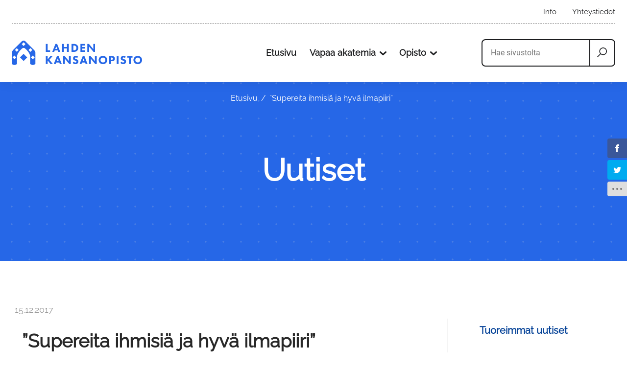

--- FILE ---
content_type: text/html; charset=UTF-8
request_url: https://www.lahdenkansanopisto.fi/uutiset/supereita-ihmisia-ja-hyva-ilmapiiri/
body_size: 306101
content:
<!doctype html>
<html lang="fi">
<head>
	<meta charset="utf-8">
	<meta http-equiv="x-ua-compatible" content="ie=edge">
	<meta name="viewport"
	      content="width=device-width, initial-scale=1, shrink-to-fit=no">
	    <link rel="preload" as="script" href="https://consent.cookiebot.com/uc.js">
	
<script id='polyfills' data-polyfill='https://www.lahdenkansanopisto.fi/wp-content/themes/lahdenkansanopisto/dist/scripts/polyfills-7d4b7b322e55d8b2a6ff.js'>(function(){var t=document.getElementById("polyfills").dataset.polyfill,e=!0;try{eval("async function() {}")}catch(t){e=!1}if(!e){var a=document.createElement("script");a.src=t,a.type="text/javascript",a.async=!1,document.getElementsByTagName("script")[0].parentNode.appendChild(a)}})();</script>
<script>var et_site_url='https://www.lahdenkansanopisto.fi';var et_post_id='3353';function et_core_page_resource_fallback(a,b){"undefined"===typeof b&&(b=a.sheet.cssRules&&0===a.sheet.cssRules.length);b&&(a.onerror=null,a.onload=null,a.href?a.href=et_site_url+"/?et_core_page_resource="+a.id+et_post_id:a.src&&(a.src=et_site_url+"/?et_core_page_resource="+a.id+et_post_id))}
</script>	<!-- cookiebot script start -->
	<script id="Cookiebot" src="https://consent.cookiebot.com/uc.js" data-culture="fi" data-cbid="67741ac3-b8be-46ab-8416-7d6c19282f8b" data-blockingmode="auto" type="text/javascript"></script>
	<!-- cookiebot script end -->
		<meta name='robots' content='index, follow, max-image-preview:large, max-snippet:-1, max-video-preview:-1' />
	<style>img:is([sizes="auto" i], [sizes^="auto," i]) { contain-intrinsic-size: 3000px 1500px }</style>
	
	<!-- This site is optimized with the Yoast SEO plugin v26.6 - https://yoast.com/wordpress/plugins/seo/ -->
	<title>&quot;Supereita ihmisiä ja hyvä ilmapiiri&quot; - Lahden kansanopisto</title>
	<link rel="canonical" href="https://www.lahdenkansanopisto.fi/uutiset/supereita-ihmisia-ja-hyva-ilmapiiri/" />
	<meta property="og:locale" content="fi_FI" />
	<meta property="og:type" content="article" />
	<meta property="og:title" content="&quot;Supereita ihmisiä ja hyvä ilmapiiri&quot; - Lahden kansanopisto" />
	<meta property="og:description" content="Opiskelijakunnan hallituksen puheenjohtaja Leevi Rantanen kiitti joulujuhlan tervehdyksessään koko opistoväkeä. Hyvät Lahden kansanopiston opiskelijat, opettajat ja henkilökunta. Onpa mahtava tunne [&hellip;]" />
	<meta property="og:url" content="https://www.lahdenkansanopisto.fi/uutiset/supereita-ihmisia-ja-hyva-ilmapiiri/" />
	<meta property="og:site_name" content="Lahden kansanopisto" />
	<meta property="article:publisher" content="https://www.facebook.com/lahdenkansanopisto/" />
	<meta property="article:published_time" content="2017-12-15T11:13:47+00:00" />
	<meta property="article:modified_time" content="2017-12-15T11:46:46+00:00" />
	<meta property="og:image" content="https://lahdenkansanopisto2024.valudata.fi/wp-content/uploads/2017/12/suomi100_juhlasali_1000px.jpg" />
	<meta property="og:image:width" content="1000" />
	<meta property="og:image:height" content="667" />
	<meta property="og:image:type" content="image/jpeg" />
	<meta name="author" content="leenamattila" />
	<meta name="twitter:card" content="summary_large_image" />
	<meta name="twitter:creator" content="@kaikesta_oppii" />
	<meta name="twitter:site" content="@kaikesta_oppii" />
	<script type="application/ld+json" class="yoast-schema-graph">{"@context":"https://schema.org","@graph":[{"@type":"Article","@id":"https://www.lahdenkansanopisto.fi/uutiset/supereita-ihmisia-ja-hyva-ilmapiiri/#article","isPartOf":{"@id":"https://www.lahdenkansanopisto.fi/uutiset/supereita-ihmisia-ja-hyva-ilmapiiri/"},"author":{"name":"leenamattila","@id":"https://www.lahdenkansanopisto.fi/#/schema/person/e084359d12047337c47671a9e664d66a"},"headline":"&#8221;Supereita ihmisiä ja hyvä ilmapiiri&#8221;","datePublished":"2017-12-15T11:13:47+00:00","dateModified":"2017-12-15T11:46:46+00:00","mainEntityOfPage":{"@id":"https://www.lahdenkansanopisto.fi/uutiset/supereita-ihmisia-ja-hyva-ilmapiiri/"},"wordCount":351,"publisher":{"@id":"https://www.lahdenkansanopisto.fi/#organization"},"image":{"@id":"https://www.lahdenkansanopisto.fi/uutiset/supereita-ihmisia-ja-hyva-ilmapiiri/#primaryimage"},"thumbnailUrl":"https://www.lahdenkansanopisto.fi/wp-content/uploads/2017/12/suomi100_juhlasali_1000px.jpg","keywords":["opiskelijakunta","opiskelijan puheenvuoro"],"articleSection":["Uutiset"],"inLanguage":"fi"},{"@type":"WebPage","@id":"https://www.lahdenkansanopisto.fi/uutiset/supereita-ihmisia-ja-hyva-ilmapiiri/","url":"https://www.lahdenkansanopisto.fi/uutiset/supereita-ihmisia-ja-hyva-ilmapiiri/","name":"\"Supereita ihmisiä ja hyvä ilmapiiri\" - Lahden kansanopisto","isPartOf":{"@id":"https://www.lahdenkansanopisto.fi/#website"},"primaryImageOfPage":{"@id":"https://www.lahdenkansanopisto.fi/uutiset/supereita-ihmisia-ja-hyva-ilmapiiri/#primaryimage"},"image":{"@id":"https://www.lahdenkansanopisto.fi/uutiset/supereita-ihmisia-ja-hyva-ilmapiiri/#primaryimage"},"thumbnailUrl":"https://www.lahdenkansanopisto.fi/wp-content/uploads/2017/12/suomi100_juhlasali_1000px.jpg","datePublished":"2017-12-15T11:13:47+00:00","dateModified":"2017-12-15T11:46:46+00:00","breadcrumb":{"@id":"https://www.lahdenkansanopisto.fi/uutiset/supereita-ihmisia-ja-hyva-ilmapiiri/#breadcrumb"},"inLanguage":"fi","potentialAction":[{"@type":"ReadAction","target":["https://www.lahdenkansanopisto.fi/uutiset/supereita-ihmisia-ja-hyva-ilmapiiri/"]}]},{"@type":"ImageObject","inLanguage":"fi","@id":"https://www.lahdenkansanopisto.fi/uutiset/supereita-ihmisia-ja-hyva-ilmapiiri/#primaryimage","url":"https://www.lahdenkansanopisto.fi/wp-content/uploads/2017/12/suomi100_juhlasali_1000px.jpg","contentUrl":"https://www.lahdenkansanopisto.fi/wp-content/uploads/2017/12/suomi100_juhlasali_1000px.jpg","width":1000,"height":667},{"@type":"BreadcrumbList","@id":"https://www.lahdenkansanopisto.fi/uutiset/supereita-ihmisia-ja-hyva-ilmapiiri/#breadcrumb","itemListElement":[{"@type":"ListItem","position":1,"name":"Etusivu","item":"https://www.lahdenkansanopisto.fi/"},{"@type":"ListItem","position":2,"name":"&#8221;Supereita ihmisiä ja hyvä ilmapiiri&#8221;"}]},{"@type":"WebSite","@id":"https://www.lahdenkansanopisto.fi/#website","url":"https://www.lahdenkansanopisto.fi/","name":"Lahden kansanopisto","description":"","publisher":{"@id":"https://www.lahdenkansanopisto.fi/#organization"},"potentialAction":[{"@type":"SearchAction","target":{"@type":"EntryPoint","urlTemplate":"https://www.lahdenkansanopisto.fi/?s={search_term_string}"},"query-input":{"@type":"PropertyValueSpecification","valueRequired":true,"valueName":"search_term_string"}}],"inLanguage":"fi"},{"@type":"Organization","@id":"https://www.lahdenkansanopisto.fi/#organization","name":"Lahden kansanopisto ja Vapaa akatemia","url":"https://www.lahdenkansanopisto.fi/","logo":{"@type":"ImageObject","inLanguage":"fi","@id":"https://www.lahdenkansanopisto.fi/#/schema/logo/image/","url":"https://www.lahdenkansanopisto.fi/wp-content/uploads/2021/11/Vapaa-akatemia_Roiske_RGB.png","contentUrl":"https://www.lahdenkansanopisto.fi/wp-content/uploads/2021/11/Vapaa-akatemia_Roiske_RGB.png","width":2226,"height":2170,"caption":"Lahden kansanopisto ja Vapaa akatemia"},"image":{"@id":"https://www.lahdenkansanopisto.fi/#/schema/logo/image/"},"sameAs":["https://www.facebook.com/lahdenkansanopisto/","https://x.com/kaikesta_oppii","https://www.instagram.com/vapaaakatemia/","https://www.youtube.com/VapaaAkatemia","https://fi.wikipedia.org/wiki/Lahden_kansanopisto"]}]}</script>
	<!-- / Yoast SEO plugin. -->


<link rel='dns-prefetch' href='//cdn.search.valu.pro' />
<link rel='dns-prefetch' href='//fonts.googleapis.com' />
		<!-- This site uses the Google Analytics by MonsterInsights plugin v9.11.0 - Using Analytics tracking - https://www.monsterinsights.com/ -->
							<script src="//www.googletagmanager.com/gtag/js?id=G-SEKFDNY87R"  data-cfasync="false" data-wpfc-render="false" type="text/javascript" async></script>
			<script data-cfasync="false" data-wpfc-render="false" type="text/javascript">
				var mi_version = '9.11.0';
				var mi_track_user = true;
				var mi_no_track_reason = '';
								var MonsterInsightsDefaultLocations = {"page_location":"https:\/\/www.lahdenkansanopisto.fi\/uutiset\/supereita-ihmisia-ja-hyva-ilmapiiri\/"};
								if ( typeof MonsterInsightsPrivacyGuardFilter === 'function' ) {
					var MonsterInsightsLocations = (typeof MonsterInsightsExcludeQuery === 'object') ? MonsterInsightsPrivacyGuardFilter( MonsterInsightsExcludeQuery ) : MonsterInsightsPrivacyGuardFilter( MonsterInsightsDefaultLocations );
				} else {
					var MonsterInsightsLocations = (typeof MonsterInsightsExcludeQuery === 'object') ? MonsterInsightsExcludeQuery : MonsterInsightsDefaultLocations;
				}

								var disableStrs = [
										'ga-disable-G-SEKFDNY87R',
									];

				/* Function to detect opted out users */
				function __gtagTrackerIsOptedOut() {
					for (var index = 0; index < disableStrs.length; index++) {
						if (document.cookie.indexOf(disableStrs[index] + '=true') > -1) {
							return true;
						}
					}

					return false;
				}

				/* Disable tracking if the opt-out cookie exists. */
				if (__gtagTrackerIsOptedOut()) {
					for (var index = 0; index < disableStrs.length; index++) {
						window[disableStrs[index]] = true;
					}
				}

				/* Opt-out function */
				function __gtagTrackerOptout() {
					for (var index = 0; index < disableStrs.length; index++) {
						document.cookie = disableStrs[index] + '=true; expires=Thu, 31 Dec 2099 23:59:59 UTC; path=/';
						window[disableStrs[index]] = true;
					}
				}

				if ('undefined' === typeof gaOptout) {
					function gaOptout() {
						__gtagTrackerOptout();
					}
				}
								window.dataLayer = window.dataLayer || [];

				window.MonsterInsightsDualTracker = {
					helpers: {},
					trackers: {},
				};
				if (mi_track_user) {
					function __gtagDataLayer() {
						dataLayer.push(arguments);
					}

					function __gtagTracker(type, name, parameters) {
						if (!parameters) {
							parameters = {};
						}

						if (parameters.send_to) {
							__gtagDataLayer.apply(null, arguments);
							return;
						}

						if (type === 'event') {
														parameters.send_to = monsterinsights_frontend.v4_id;
							var hookName = name;
							if (typeof parameters['event_category'] !== 'undefined') {
								hookName = parameters['event_category'] + ':' + name;
							}

							if (typeof MonsterInsightsDualTracker.trackers[hookName] !== 'undefined') {
								MonsterInsightsDualTracker.trackers[hookName](parameters);
							} else {
								__gtagDataLayer('event', name, parameters);
							}
							
						} else {
							__gtagDataLayer.apply(null, arguments);
						}
					}

					__gtagTracker('js', new Date());
					__gtagTracker('set', {
						'developer_id.dZGIzZG': true,
											});
					if ( MonsterInsightsLocations.page_location ) {
						__gtagTracker('set', MonsterInsightsLocations);
					}
										__gtagTracker('config', 'G-SEKFDNY87R', {"forceSSL":"true"} );
										window.gtag = __gtagTracker;										(function () {
						/* https://developers.google.com/analytics/devguides/collection/analyticsjs/ */
						/* ga and __gaTracker compatibility shim. */
						var noopfn = function () {
							return null;
						};
						var newtracker = function () {
							return new Tracker();
						};
						var Tracker = function () {
							return null;
						};
						var p = Tracker.prototype;
						p.get = noopfn;
						p.set = noopfn;
						p.send = function () {
							var args = Array.prototype.slice.call(arguments);
							args.unshift('send');
							__gaTracker.apply(null, args);
						};
						var __gaTracker = function () {
							var len = arguments.length;
							if (len === 0) {
								return;
							}
							var f = arguments[len - 1];
							if (typeof f !== 'object' || f === null || typeof f.hitCallback !== 'function') {
								if ('send' === arguments[0]) {
									var hitConverted, hitObject = false, action;
									if ('event' === arguments[1]) {
										if ('undefined' !== typeof arguments[3]) {
											hitObject = {
												'eventAction': arguments[3],
												'eventCategory': arguments[2],
												'eventLabel': arguments[4],
												'value': arguments[5] ? arguments[5] : 1,
											}
										}
									}
									if ('pageview' === arguments[1]) {
										if ('undefined' !== typeof arguments[2]) {
											hitObject = {
												'eventAction': 'page_view',
												'page_path': arguments[2],
											}
										}
									}
									if (typeof arguments[2] === 'object') {
										hitObject = arguments[2];
									}
									if (typeof arguments[5] === 'object') {
										Object.assign(hitObject, arguments[5]);
									}
									if ('undefined' !== typeof arguments[1].hitType) {
										hitObject = arguments[1];
										if ('pageview' === hitObject.hitType) {
											hitObject.eventAction = 'page_view';
										}
									}
									if (hitObject) {
										action = 'timing' === arguments[1].hitType ? 'timing_complete' : hitObject.eventAction;
										hitConverted = mapArgs(hitObject);
										__gtagTracker('event', action, hitConverted);
									}
								}
								return;
							}

							function mapArgs(args) {
								var arg, hit = {};
								var gaMap = {
									'eventCategory': 'event_category',
									'eventAction': 'event_action',
									'eventLabel': 'event_label',
									'eventValue': 'event_value',
									'nonInteraction': 'non_interaction',
									'timingCategory': 'event_category',
									'timingVar': 'name',
									'timingValue': 'value',
									'timingLabel': 'event_label',
									'page': 'page_path',
									'location': 'page_location',
									'title': 'page_title',
									'referrer' : 'page_referrer',
								};
								for (arg in args) {
																		if (!(!args.hasOwnProperty(arg) || !gaMap.hasOwnProperty(arg))) {
										hit[gaMap[arg]] = args[arg];
									} else {
										hit[arg] = args[arg];
									}
								}
								return hit;
							}

							try {
								f.hitCallback();
							} catch (ex) {
							}
						};
						__gaTracker.create = newtracker;
						__gaTracker.getByName = newtracker;
						__gaTracker.getAll = function () {
							return [];
						};
						__gaTracker.remove = noopfn;
						__gaTracker.loaded = true;
						window['__gaTracker'] = __gaTracker;
					})();
									} else {
										console.log("");
					(function () {
						function __gtagTracker() {
							return null;
						}

						window['__gtagTracker'] = __gtagTracker;
						window['gtag'] = __gtagTracker;
					})();
									}
			</script>
							<!-- / Google Analytics by MonsterInsights -->
		<link rel='stylesheet' id='wp-block-library-css' href='https://www.lahdenkansanopisto.fi/wp-includes/css/dist/block-library/style.min.css?ver=1b0d0d64949155e862666ec5df50a0a9' type='text/css' media='all' />
<style id='wp-block-library-inline-css' type='text/css'>

		.wp-block-pullquote {
			padding: 3em 0 !important;

			blockquote {
				margin: 0 0 1rem !important;
			}
		}

		.wp-block-quote {
			cite {
				display: inline;
			}
		}
</style>
<style id='global-styles-inline-css' type='text/css'>
:root{--wp--preset--aspect-ratio--square: 1;--wp--preset--aspect-ratio--4-3: 4/3;--wp--preset--aspect-ratio--3-4: 3/4;--wp--preset--aspect-ratio--3-2: 3/2;--wp--preset--aspect-ratio--2-3: 2/3;--wp--preset--aspect-ratio--16-9: 16/9;--wp--preset--aspect-ratio--9-16: 9/16;--wp--preset--color--black: #000000;--wp--preset--color--cyan-bluish-gray: #abb8c3;--wp--preset--color--white: #ffffff;--wp--preset--color--pale-pink: #f78da7;--wp--preset--color--vivid-red: #cf2e2e;--wp--preset--color--luminous-vivid-orange: #ff6900;--wp--preset--color--luminous-vivid-amber: #fcb900;--wp--preset--color--light-green-cyan: #7bdcb5;--wp--preset--color--vivid-green-cyan: #00d084;--wp--preset--color--pale-cyan-blue: #8ed1fc;--wp--preset--color--vivid-cyan-blue: #0693e3;--wp--preset--color--vivid-purple: #9b51e0;--wp--preset--gradient--vivid-cyan-blue-to-vivid-purple: linear-gradient(135deg,rgba(6,147,227,1) 0%,rgb(155,81,224) 100%);--wp--preset--gradient--light-green-cyan-to-vivid-green-cyan: linear-gradient(135deg,rgb(122,220,180) 0%,rgb(0,208,130) 100%);--wp--preset--gradient--luminous-vivid-amber-to-luminous-vivid-orange: linear-gradient(135deg,rgba(252,185,0,1) 0%,rgba(255,105,0,1) 100%);--wp--preset--gradient--luminous-vivid-orange-to-vivid-red: linear-gradient(135deg,rgba(255,105,0,1) 0%,rgb(207,46,46) 100%);--wp--preset--gradient--very-light-gray-to-cyan-bluish-gray: linear-gradient(135deg,rgb(238,238,238) 0%,rgb(169,184,195) 100%);--wp--preset--gradient--cool-to-warm-spectrum: linear-gradient(135deg,rgb(74,234,220) 0%,rgb(151,120,209) 20%,rgb(207,42,186) 40%,rgb(238,44,130) 60%,rgb(251,105,98) 80%,rgb(254,248,76) 100%);--wp--preset--gradient--blush-light-purple: linear-gradient(135deg,rgb(255,206,236) 0%,rgb(152,150,240) 100%);--wp--preset--gradient--blush-bordeaux: linear-gradient(135deg,rgb(254,205,165) 0%,rgb(254,45,45) 50%,rgb(107,0,62) 100%);--wp--preset--gradient--luminous-dusk: linear-gradient(135deg,rgb(255,203,112) 0%,rgb(199,81,192) 50%,rgb(65,88,208) 100%);--wp--preset--gradient--pale-ocean: linear-gradient(135deg,rgb(255,245,203) 0%,rgb(182,227,212) 50%,rgb(51,167,181) 100%);--wp--preset--gradient--electric-grass: linear-gradient(135deg,rgb(202,248,128) 0%,rgb(113,206,126) 100%);--wp--preset--gradient--midnight: linear-gradient(135deg,rgb(2,3,129) 0%,rgb(40,116,252) 100%);--wp--preset--font-size--small: 13px;--wp--preset--font-size--medium: 20px;--wp--preset--font-size--large: 36px;--wp--preset--font-size--x-large: 42px;--wp--preset--spacing--20: 0.44rem;--wp--preset--spacing--30: 0.67rem;--wp--preset--spacing--40: 1rem;--wp--preset--spacing--50: 1.5rem;--wp--preset--spacing--60: 2.25rem;--wp--preset--spacing--70: 3.38rem;--wp--preset--spacing--80: 5.06rem;--wp--preset--shadow--natural: 6px 6px 9px rgba(0, 0, 0, 0.2);--wp--preset--shadow--deep: 12px 12px 50px rgba(0, 0, 0, 0.4);--wp--preset--shadow--sharp: 6px 6px 0px rgba(0, 0, 0, 0.2);--wp--preset--shadow--outlined: 6px 6px 0px -3px rgba(255, 255, 255, 1), 6px 6px rgba(0, 0, 0, 1);--wp--preset--shadow--crisp: 6px 6px 0px rgba(0, 0, 0, 1);}:where(.is-layout-flex){gap: 0.5em;}:where(.is-layout-grid){gap: 0.5em;}body .is-layout-flex{display: flex;}.is-layout-flex{flex-wrap: wrap;align-items: center;}.is-layout-flex > :is(*, div){margin: 0;}body .is-layout-grid{display: grid;}.is-layout-grid > :is(*, div){margin: 0;}:where(.wp-block-columns.is-layout-flex){gap: 2em;}:where(.wp-block-columns.is-layout-grid){gap: 2em;}:where(.wp-block-post-template.is-layout-flex){gap: 1.25em;}:where(.wp-block-post-template.is-layout-grid){gap: 1.25em;}.has-black-color{color: var(--wp--preset--color--black) !important;}.has-cyan-bluish-gray-color{color: var(--wp--preset--color--cyan-bluish-gray) !important;}.has-white-color{color: var(--wp--preset--color--white) !important;}.has-pale-pink-color{color: var(--wp--preset--color--pale-pink) !important;}.has-vivid-red-color{color: var(--wp--preset--color--vivid-red) !important;}.has-luminous-vivid-orange-color{color: var(--wp--preset--color--luminous-vivid-orange) !important;}.has-luminous-vivid-amber-color{color: var(--wp--preset--color--luminous-vivid-amber) !important;}.has-light-green-cyan-color{color: var(--wp--preset--color--light-green-cyan) !important;}.has-vivid-green-cyan-color{color: var(--wp--preset--color--vivid-green-cyan) !important;}.has-pale-cyan-blue-color{color: var(--wp--preset--color--pale-cyan-blue) !important;}.has-vivid-cyan-blue-color{color: var(--wp--preset--color--vivid-cyan-blue) !important;}.has-vivid-purple-color{color: var(--wp--preset--color--vivid-purple) !important;}.has-black-background-color{background-color: var(--wp--preset--color--black) !important;}.has-cyan-bluish-gray-background-color{background-color: var(--wp--preset--color--cyan-bluish-gray) !important;}.has-white-background-color{background-color: var(--wp--preset--color--white) !important;}.has-pale-pink-background-color{background-color: var(--wp--preset--color--pale-pink) !important;}.has-vivid-red-background-color{background-color: var(--wp--preset--color--vivid-red) !important;}.has-luminous-vivid-orange-background-color{background-color: var(--wp--preset--color--luminous-vivid-orange) !important;}.has-luminous-vivid-amber-background-color{background-color: var(--wp--preset--color--luminous-vivid-amber) !important;}.has-light-green-cyan-background-color{background-color: var(--wp--preset--color--light-green-cyan) !important;}.has-vivid-green-cyan-background-color{background-color: var(--wp--preset--color--vivid-green-cyan) !important;}.has-pale-cyan-blue-background-color{background-color: var(--wp--preset--color--pale-cyan-blue) !important;}.has-vivid-cyan-blue-background-color{background-color: var(--wp--preset--color--vivid-cyan-blue) !important;}.has-vivid-purple-background-color{background-color: var(--wp--preset--color--vivid-purple) !important;}.has-black-border-color{border-color: var(--wp--preset--color--black) !important;}.has-cyan-bluish-gray-border-color{border-color: var(--wp--preset--color--cyan-bluish-gray) !important;}.has-white-border-color{border-color: var(--wp--preset--color--white) !important;}.has-pale-pink-border-color{border-color: var(--wp--preset--color--pale-pink) !important;}.has-vivid-red-border-color{border-color: var(--wp--preset--color--vivid-red) !important;}.has-luminous-vivid-orange-border-color{border-color: var(--wp--preset--color--luminous-vivid-orange) !important;}.has-luminous-vivid-amber-border-color{border-color: var(--wp--preset--color--luminous-vivid-amber) !important;}.has-light-green-cyan-border-color{border-color: var(--wp--preset--color--light-green-cyan) !important;}.has-vivid-green-cyan-border-color{border-color: var(--wp--preset--color--vivid-green-cyan) !important;}.has-pale-cyan-blue-border-color{border-color: var(--wp--preset--color--pale-cyan-blue) !important;}.has-vivid-cyan-blue-border-color{border-color: var(--wp--preset--color--vivid-cyan-blue) !important;}.has-vivid-purple-border-color{border-color: var(--wp--preset--color--vivid-purple) !important;}.has-vivid-cyan-blue-to-vivid-purple-gradient-background{background: var(--wp--preset--gradient--vivid-cyan-blue-to-vivid-purple) !important;}.has-light-green-cyan-to-vivid-green-cyan-gradient-background{background: var(--wp--preset--gradient--light-green-cyan-to-vivid-green-cyan) !important;}.has-luminous-vivid-amber-to-luminous-vivid-orange-gradient-background{background: var(--wp--preset--gradient--luminous-vivid-amber-to-luminous-vivid-orange) !important;}.has-luminous-vivid-orange-to-vivid-red-gradient-background{background: var(--wp--preset--gradient--luminous-vivid-orange-to-vivid-red) !important;}.has-very-light-gray-to-cyan-bluish-gray-gradient-background{background: var(--wp--preset--gradient--very-light-gray-to-cyan-bluish-gray) !important;}.has-cool-to-warm-spectrum-gradient-background{background: var(--wp--preset--gradient--cool-to-warm-spectrum) !important;}.has-blush-light-purple-gradient-background{background: var(--wp--preset--gradient--blush-light-purple) !important;}.has-blush-bordeaux-gradient-background{background: var(--wp--preset--gradient--blush-bordeaux) !important;}.has-luminous-dusk-gradient-background{background: var(--wp--preset--gradient--luminous-dusk) !important;}.has-pale-ocean-gradient-background{background: var(--wp--preset--gradient--pale-ocean) !important;}.has-electric-grass-gradient-background{background: var(--wp--preset--gradient--electric-grass) !important;}.has-midnight-gradient-background{background: var(--wp--preset--gradient--midnight) !important;}.has-small-font-size{font-size: var(--wp--preset--font-size--small) !important;}.has-medium-font-size{font-size: var(--wp--preset--font-size--medium) !important;}.has-large-font-size{font-size: var(--wp--preset--font-size--large) !important;}.has-x-large-font-size{font-size: var(--wp--preset--font-size--x-large) !important;}
:where(.wp-block-post-template.is-layout-flex){gap: 1.25em;}:where(.wp-block-post-template.is-layout-grid){gap: 1.25em;}
:where(.wp-block-columns.is-layout-flex){gap: 2em;}:where(.wp-block-columns.is-layout-grid){gap: 2em;}
:root :where(.wp-block-pullquote){font-size: 1.5em;line-height: 1.6;}
</style>
<link rel='stylesheet' id='et_monarch-css-css' href='https://www.lahdenkansanopisto.fi/wp-content/plugins/monarch/css/style.css?ver=8e155144ef7baa2d2b15fcba392872fa' type='text/css' media='all' />
<link rel='stylesheet' id='et-gf-open-sans-css' href='https://fonts.googleapis.com/css?family=Open+Sans:400,700' type='text/css' media='all' />
<link rel='stylesheet' id='searchwp-forms-css' href='https://www.lahdenkansanopisto.fi/wp-content/plugins/searchwp/assets/css/frontend/search-forms.min.css?ver=0ed4569cfd041212ffaf893921696b02' type='text/css' media='all' />
<link rel='stylesheet' id='styles/main-css' href='https://www.lahdenkansanopisto.fi/wp-content/themes/lahdenkansanopisto/dist/styles/main.css?ver=5396b1f56f8ca21b8098753688ef390d' type='text/css' media='all' />
<script type="text/javascript" src="https://www.lahdenkansanopisto.fi/wp-content/plugins/google-analytics-for-wordpress/assets/js/frontend-gtag.js?ver=76389c2de4b279d57b0088000cff5498" id="monsterinsights-frontend-script-js" async="async" data-wp-strategy="async"></script>
<script data-cfasync="false" data-wpfc-render="false" type="text/javascript" id='monsterinsights-frontend-script-js-extra'>/* <![CDATA[ */
var monsterinsights_frontend = {"js_events_tracking":"true","download_extensions":"doc,pdf,ppt,zip,xls,docx,pptx,xlsx","inbound_paths":"[]","home_url":"https:\/\/www.lahdenkansanopisto.fi","hash_tracking":"false","v4_id":"G-SEKFDNY87R"};/* ]]> */
</script>
<script type='text/javascript' data-cookieconsent='ignore' src="https://www.lahdenkansanopisto.fi/wp-includes/js/jquery/jquery.min.js?ver=d7d2ed8b0c68684fe7d0081d4dc0f9bf" id="jquery-core-js"></script>
<script type='text/javascript' data-cookieconsent='ignore' src="https://www.lahdenkansanopisto.fi/wp-includes/js/jquery/jquery-migrate.min.js?ver=0b6e5b66a32b3507c378e37c48a17925" id="jquery-migrate-js"></script>
<link rel='shortlink' href='https://www.lahdenkansanopisto.fi/?p=3353' />
<link rel="alternate" title="oEmbed (JSON)" type="application/json+oembed" href="https://www.lahdenkansanopisto.fi/wp-json/oembed/1.0/embed?url=https%3A%2F%2Fwww.lahdenkansanopisto.fi%2Fuutiset%2Fsupereita-ihmisia-ja-hyva-ilmapiiri%2F&#038;lang=fi" />
<link rel="alternate" title="oEmbed (XML)" type="text/xml+oembed" href="https://www.lahdenkansanopisto.fi/wp-json/oembed/1.0/embed?url=https%3A%2F%2Fwww.lahdenkansanopisto.fi%2Fuutiset%2Fsupereita-ihmisia-ja-hyva-ilmapiiri%2F&#038;format=xml&#038;lang=fi" />
<script type='application/json' id='valu-search'>{"showInSearch":true,"contentSelector":"","contentNoHighlightSelector":"","cleanupSelector":"","title":"\"Supereita ihmisi\u00e4 ja hyv\u00e4 ilmapiiri\"","created":"2017-12-15T13:13:47+02:00","modified":"2017-12-15T13:46:46+02:00","tags":["wordpress","domain\/www.lahdenkansanopisto.fi\/wordpress","wp_post_type\/post","domain\/www.lahdenkansanopisto.fi\/wp_post_type\/post","wp_blog_name\/lahden-kansanopisto","domain\/www.lahdenkansanopisto.fi\/wp_blog_name\/lahden-kansanopisto","public","domain\/www.lahdenkansanopisto.fi\/wp_taxonomy\/category\/uutiset","wp_taxonomy\/category\/uutiset","domain\/www.lahdenkansanopisto.fi\/wp_taxonomy\/post_tag\/opiskelijakunta","wp_taxonomy\/post_tag\/opiskelijakunta","domain\/www.lahdenkansanopisto.fi\/wp_taxonomy\/post_tag\/opiskelijan-puheenvuoro","wp_taxonomy\/post_tag\/opiskelijan-puheenvuoro"],"superwords":[],"customFields":{"date":[],"keyword":[],"number":[]},"language":"fi"}</script><style type="text/css" id="et-social-custom-css">
				 
			</style><link rel="preload" href="https://www.lahdenkansanopisto.fi/wp-content/plugins/monarch/core/admin/fonts/modules.ttf" as="font" crossorigin="anonymous">	<link rel="apple-touch-icon" sizes="180x180"
	      href="https://www.lahdenkansanopisto.fi/wp-content/themes/lahdenkansanopisto/assets/favicon/apple-touch-icon.png?v=m2LpL0R5O8">
	<link rel="icon" type="image/png" sizes="32x32"
	      href="https://www.lahdenkansanopisto.fi/wp-content/themes/lahdenkansanopisto/assets/favicon/favicon-32x32.png?v=m2LpL0R5O8">
	<link rel="icon" type="image/png" sizes="16x16"
	      href="https://www.lahdenkansanopisto.fi/wp-content/themes/lahdenkansanopisto/assets/favicon/favicon-16x16.png?v=m2LpL0R5O8">
	<link rel="manifest"
	      href="https://www.lahdenkansanopisto.fi/wp-content/themes/lahdenkansanopisto/assets/favicon/site.webmanifest?v=m2LpL0R5O8">
	<link rel="mask-icon"
	      href="https://www.lahdenkansanopisto.fi/wp-content/themes/lahdenkansanopisto/assets/favicon/safari-pinned-tab.svg?v=m2LpL0R5O8"
	      color="#5bbad5">
	<link rel="shortcut icon"
	      href="https://www.lahdenkansanopisto.fi/wp-content/themes/lahdenkansanopisto/assets/favicon/favicon.ico?v=m2LpL0R5O8">
	<meta name="msapplication-TileColor" content="#da532c">
	<meta name="msapplication-config"
	      content="https://www.lahdenkansanopisto.fi/wp-content/themes/lahdenkansanopisto/assets/favicon/browserconfig.xml?v=m2LpL0R5O8">
	<meta name="theme-color" content="#ffffff">
	</head>
<body class="wp-singular post-template-default single single-post postid-3353 single-format-standard wp-theme-lahdenkansanopisto et_monarch sp-gb-big-head sp-gb-single-page-hero sp-gb-big-section sp-gb-title-and-description sp-gb-1-column-centered-article sp-gb-3-column-1-bigger sp-gb-3-column sp-gb-2-column sp-gb-category-top-5 sp-gb-category-list sp-gb-category-search sp-gb-colorfull-header sp-gb-2-column-text sp-gb-3-column-article sp-gb-publication sp-gb-2-column-publication sp-gb-latest-publication sp-gb-post-ingress sp-gb-image-mosaic sp-gb-link-banner sp-header sp-gb-landing-page-hero sp-gb-front-page-hero sp-gb-infobox sp-gb-numbers-lift sp-gb-stories-lift sp-gb-contact-lift sp-gb-good-to-know production">


<!--[if IE]>
<div class="alert alert-warning">
	Käytät &lt;strong&gt;vanhentunutta&lt;/strong&gt; selainta. Ole hyvä ja &lt;a href=”http://browsehappy.com/”&gt;päivitä selaimesi&lt;/a&gt; parantaaksesi käyttökokemustasi.</div>
<![endif]-->
<div class="top-gap"></div>
<header id="header" class="header header--opisto" role="banner">
	<div class="container-fluid">
		<div class="header__top header__top--opisto">
					<div class="header2__top-col">

						<a class="header-skip-link"
						   href="#content"
						   onclick="document.getElementById('content').focus(); return false;">Hyppää sisältöön</a>

						<div class="header-top-nav__anchor"></div>

													<nav id="header-top-nav" class="header-top-nav">
								<ul class="header-top-nav-lvl-1"><li class="header-top-nav-lvl-1__item header-top-nav-lvl-1__item--current-count-1 "><a class="header-top-nav-lvl-1__link"  href="https://www.lahdenkansanopisto.fi/info/">Info</a></li>
<li class="header-top-nav-lvl-1__item header-top-nav-lvl-1__item--current-count-2 "><a class="header-top-nav-lvl-1__link"  href="https://www.lahdenkansanopisto.fi/yhteystiedot/">Yhteystiedot</a></li>
</ul>							</nav>
						

											</div>
		</div>
		<div class="header__bottom">
			<div class="row">
				<div class="header2__bottom-col">

					<div class="header-site-branding">
						<a href="https://www.lahdenkansanopisto.fi/"
						   rel="home"
						   aria-label="Siirry etusivulle">
							<svg viewBox="0 0 266 50" fill="none" xmlns="http://www.w3.org/2000/svg"><path d="M73.3 6.78v13.027h5.022v3.16h-8.757V6.78H73.3zm20.634 13.136h-6.116l-1.232 3.051H82.7L89.227 6.78h3.42l6.377 16.187h-3.886l-1.204-3.051zm-1.026-2.874L90.91 11.61l-2.01 5.432h4.009zm13.478-4.091h6.459V6.78h3.735v16.187h-3.735v-6.869h-6.459v6.87h-3.735V6.78h3.735v6.171zm20.675-6.171c2.134 0 4.392.315 6.376 2.23 1.437 1.382 2.326 3.27 2.326 5.802 0 2.545-.876 4.392-2.203 5.733-2.23 2.258-5.022 2.422-6.376 2.422h-5.241V6.78h5.118zm-1.396 13.04h.999c.78 0 2.476-.068 3.694-1.095.876-.725 1.574-2.107 1.574-3.9 0-1.75-.712-2.86-1.341-3.489-1.218-1.217-2.792-1.382-3.927-1.382h-.999v9.866zm23.85-9.88h-5.405v3.134h5.145v3.16h-5.145v3.585h5.405v3.161h-9.154V6.793h9.154V9.94zm4.83 13.027V6.78h3.257l8.784 10.44V6.78h3.736v16.187h-3.257l-8.784-10.481v10.481h-3.736zM73.286 38.292l5.515-6.718h4.542l-6.526 7.635 7.033 8.483h-4.79l-5.774-7.156v7.157h-3.722V31.587h3.722v6.705zm23.686 6.349h-6.09l-1.23 3.038h-3.86l6.5-16.105H95.7l6.349 16.105H98.19l-1.217-3.038zm-1.013-2.846l-1.984-5.405-1.998 5.405h3.982zm8.922 5.897V31.587h3.243l8.743 10.386V31.587h3.722v16.105h-3.243l-8.743-10.44v10.44h-3.722zm28.803-12.178c-1.204-1.095-2.244-1.163-2.71-1.163-.506 0-1.135.069-1.573.561a1.426 1.426 0 00-.411 1.013c0 .383.124.67.356.889.383.356.944.506 2.025.917l1.204.451c.698.274 1.574.63 2.203 1.232.944.89 1.177 2.052 1.177 2.996 0 1.67-.575 3.12-1.423 3.982-1.423 1.505-3.503 1.642-4.57 1.642-1.163 0-2.176-.164-3.188-.67-.821-.41-1.765-1.163-2.367-1.765l1.929-2.655c.41.41 1.067.972 1.491 1.231a3.75 3.75 0 002.025.575c.479 0 1.163-.096 1.697-.56.315-.26.575-.699.575-1.3 0-.534-.219-.876-.561-1.164-.438-.37-1.423-.725-1.889-.89l-1.327-.464c-.752-.274-1.614-.602-2.244-1.273-.848-.89-.971-2.025-.971-2.805 0-1.423.438-2.64 1.409-3.626 1.136-1.163 2.49-1.478 3.982-1.478 1.108 0 2.901.192 4.789 1.601l-1.628 2.723zm15.954 9.127h-6.089l-1.231 3.038h-3.859l6.5-16.105h3.407l6.349 16.105h-3.859l-1.218-3.038zm-1.012-2.846l-1.984-5.405-1.998 5.405h3.982zm9.167 5.897V31.587h3.243l8.744 10.386V31.587h3.721v16.105h-3.243l-8.743-10.44v10.44h-3.722zm34.66-14.134c1.518 1.477 2.517 3.598 2.517 6.089 0 2.148-.766 4.35-2.517 6.048-1.492 1.45-3.531 2.367-6.24 2.367-3.024 0-5.076-1.204-6.281-2.367-1.546-1.45-2.517-3.626-2.517-5.994 0-2.312 1.04-4.666 2.49-6.116 1.081-1.095 3.092-2.367 6.308-2.367 2.518 0 4.625.766 6.24 2.34zm-9.784 2.463c-.698.67-1.423 1.86-1.423 3.64 0 1.477.479 2.654 1.478 3.625 1.04.986 2.203 1.328 3.448 1.328 1.642 0 2.805-.602 3.571-1.382.63-.602 1.396-1.738 1.396-3.599 0-1.67-.671-2.9-1.396-3.626-.793-.766-2.08-1.382-3.544-1.382-1.409.014-2.668.52-3.53 1.396zm22.017-4.447c1.395 0 2.942.191 4.228 1.327 1.382 1.204 1.573 2.805 1.573 3.913 0 2.026-.766 3.161-1.382 3.79-1.286 1.314-2.969 1.424-4.105 1.424h-2.271v5.65h-3.722V31.575h5.679zm-1.957 7.416h1.327c.506 0 1.41-.027 2.012-.602.342-.342.602-.89.602-1.587 0-.67-.233-1.232-.602-1.574-.561-.533-1.355-.602-2.08-.602h-1.259v4.365zm15.161-7.416v16.105h-3.722V31.574h3.722zm13.176 3.94c-1.204-1.095-2.244-1.163-2.709-1.163-.507 0-1.136.069-1.574.561-.246.246-.41.602-.41 1.013 0 .383.123.67.355.889.384.356.945.506 2.026.917l1.204.451c.698.274 1.573.63 2.203 1.232.944.89 1.19 2.052 1.19 2.996 0 1.67-.575 3.12-1.423 3.982-1.423 1.505-3.503 1.642-4.57 1.642-1.163 0-2.176-.164-3.188-.67-.821-.41-1.765-1.163-2.367-1.765l1.929-2.655c.41.41 1.067.972 1.505 1.231a3.747 3.747 0 002.025.575c.479 0 1.163-.096 1.683-.56.315-.26.575-.699.575-1.3 0-.534-.219-.876-.561-1.164-.438-.37-1.423-.725-1.888-.89l-1.328-.464c-.752-.274-1.614-.602-2.244-1.273-.848-.89-.971-2.025-.971-2.805 0-1.423.438-2.64 1.395-3.626 1.136-1.163 2.491-1.478 3.982-1.478 1.109 0 2.901.192 4.776 1.601l-1.615 2.723zm11.891-.807V47.68h-3.722V34.707h-3.502v-3.133h10.727v3.133h-3.503zm20.525-1.149c1.519 1.477 2.518 3.598 2.518 6.089 0 2.148-.767 4.35-2.518 6.048-1.505 1.45-3.53 2.367-6.24 2.367-3.024 0-5.076-1.204-6.28-2.367-1.546-1.45-2.518-3.626-2.518-5.994 0-2.312 1.04-4.666 2.49-6.116 1.081-1.095 3.093-2.367 6.308-2.367 2.518 0 4.612.766 6.24 2.34zm-9.797 2.463c-.698.67-1.423 1.86-1.423 3.64 0 1.477.479 2.654 1.477 3.625 1.04.986 2.203 1.328 3.462 1.328 1.642 0 2.805-.602 3.572-1.382.629-.602 1.395-1.738 1.395-3.599 0-1.67-.67-2.9-1.395-3.626-.794-.766-2.08-1.382-3.558-1.382-1.396.014-2.655.52-3.53 1.396zM45.647 19.218L28.009 1.58c-2.12-2.107-5.541-2.107-7.635 0l-3.872 3.845L2.737 19.218A9.202 9.202 0 000 25.772S0 47.46.027 47.611v.013c1.314.972 3.243 2.135 5.392 2.135 2.148 0 4.077-1.15 5.418-2.135v-.014c.014-.136.014-14.873.014-14.873-.192-8.169 10.44-16.72 10.44-16.72a4.072 4.072 0 015.815 0s10.687 8.647 10.413 16.72c0 0 0 14.71.014 14.846 1.34.985 3.27 2.148 5.418 2.148 2.149 0 4.078-1.149 5.392-2.148.027-.137.027-21.81.027-21.81-.014-2.464-.985-4.83-2.723-6.555zM5.419 38.142l-3.804-3.804 3.804-3.804 3.803 3.804-3.803 3.804zm4.843-15.216l-3.804-3.804 3.804-3.817 3.804 3.817-3.804 3.804zm13.902-11.959L20.36 7.163l3.804-3.817 3.804 3.817-3.804 3.804zm10.18 8.155l3.805-3.817 3.803 3.817-3.803 3.804-3.804-3.804zm8.566 19.02l-3.804-3.804 3.804-3.804 3.818 3.804-3.818 3.804z" fill="#2667E7"/><path d="M24.174 27.068l-7.257 7.256 7.256 7.257 7.257-7.257-7.256-7.256z" fill="#2667E7"/></svg>						</a>
					</div>

					<nav id="header-primary-nav"
					     class="header-primary-nav header-primary-nav--opisto">
						<ul class="header-primary-nav-lvl-1"><li class="header-primary-nav-lvl-1__item header-primary-nav-lvl-1__item--current-count-1 "><a class="header-primary-nav-lvl-1__link"  href="https://www.lahdenkansanopisto.fi/">Etusivu</a></li>
<li class="header-primary-nav-lvl-1__item header-primary-nav-lvl-1__item--current-count-2 header-primary-nav-lvl-1__item--has-children "><a class="header-primary-nav-lvl-1__link"  title="Koulutustarjonta!" href="https://www.lahdenkansanopisto.fi/vapaa-akatemia/">Vapaa akatemia</a>
<button class="header-primary-nav-lvl-1__sub-menu-toggle header-primary-nav-lvl-1__sub-menu-toggle--regular" data-header-toggle="sub-menu" aria-label="Avaa alavalikko" aria-expanded="false"><svg xmlns="http://www.w3.org/2000/svg" fill="none" viewBox="0 0.57 26 13.43"><path d="M1 1.571L13 13 25 1.571" stroke="#1B1C1E" stroke-width="2" stroke-linecap="round" stroke-linejoin="round"/></svg></button>

<button class="header-primary-nav-lvl-1__sub-menu-toggle header-primary-nav-lvl-1__sub-menu-toggle--round" data-header-toggle="sub-menu" aria-label="Avaa alavalikko" aria-expanded="false"><svg xmlns="http://www.w3.org/2000/svg" fill="none" viewBox="0.46 0.9 14.08 8.2"><path d="M1.961 2.402L7.5 7.598l5.538-5.196" stroke="#1B1C1E" stroke-width="3" stroke-linecap="round" stroke-linejoin="round"/></svg></button>

<ul class="header-primary-nav-lvl-2 header-primary-nav-lvl-2--has-children header-primary-nav-lvl-2--has-additional-info-section header-primary-nav-lvl">
<div class="desktop-menu-additional-info desktop-menu-additional-info--color desktop-menu-additional-info desktop-menu-additional-info--color--purple">
<p class="desktop-menu-additional-info__title">Vapaa akatemia</p>
<p class="desktop-menu-additional-info__description">Omaehtoista tavoitteellista opiskelua korkea-asteen opintoihin tähtääville ja osaamistaan täydentäville aikuisille.</p>
</div>	<li class="header-primary-nav-lvl-2__item header-primary-nav-lvl-2__item--has-children "><a class="header-primary-nav-lvl-2__link"  href="https://www.lahdenkansanopisto.fi/vapaa-akatemia/#taide">Taidekoulutus</a>
	<button class="header-primary-nav-lvl-2__sub-menu-toggle header-primary-nav-lvl-2__sub-menu-toggle--regular" data-header-toggle="sub-menu" aria-label="Avaa alavalikko" aria-expanded="false"><svg xmlns="http://www.w3.org/2000/svg" fill="none" viewBox="0 0.57 26 13.43"><path d="M1 1.571L13 13 25 1.571" stroke="#1B1C1E" stroke-width="2" stroke-linecap="round" stroke-linejoin="round"/></svg></button>

	<button class="header-primary-nav-lvl-2__sub-menu-toggle header-primary-nav-lvl-2__sub-menu-toggle--round" data-header-toggle="sub-menu" aria-label="Avaa alavalikko" aria-expanded="false"><svg xmlns="http://www.w3.org/2000/svg" fill="none" viewBox="0.46 0.9 14.08 8.2"><path d="M1.961 2.402L7.5 7.598l5.538-5.196" stroke="#1B1C1E" stroke-width="3" stroke-linecap="round" stroke-linejoin="round"/></svg></button>

	<ul class="header-primary-nav-lvl-3 header-primary-nav-lvl-3--has-children header-primary-nav-lvl">
		<li class="header-primary-nav-lvl-3__item "><a class="header-primary-nav-lvl-3__link"  href="https://www.lahdenkansanopisto.fi/vapaa-akatemia/kuvataide/">Kuvataide</a></li>
		<li class="header-primary-nav-lvl-3__item "><a class="header-primary-nav-lvl-3__link"  href="https://www.lahdenkansanopisto.fi/vapaa-akatemia/kuvitus-ja-graafinen-suunnittelu/">Kuvitus ja graafinen suunnittelu</a></li>
	</ul>
</li>
	<li class="header-primary-nav-lvl-2__item header-primary-nav-lvl-2__item--has-children "><a class="header-primary-nav-lvl-2__link"  href="https://www.lahdenkansanopisto.fi/vapaa-akatemia/#teatteri">Teatterikoulutus</a>
	<button class="header-primary-nav-lvl-2__sub-menu-toggle header-primary-nav-lvl-2__sub-menu-toggle--regular" data-header-toggle="sub-menu" aria-label="Avaa alavalikko" aria-expanded="false"><svg xmlns="http://www.w3.org/2000/svg" fill="none" viewBox="0 0.57 26 13.43"><path d="M1 1.571L13 13 25 1.571" stroke="#1B1C1E" stroke-width="2" stroke-linecap="round" stroke-linejoin="round"/></svg></button>

	<button class="header-primary-nav-lvl-2__sub-menu-toggle header-primary-nav-lvl-2__sub-menu-toggle--round" data-header-toggle="sub-menu" aria-label="Avaa alavalikko" aria-expanded="false"><svg xmlns="http://www.w3.org/2000/svg" fill="none" viewBox="0.46 0.9 14.08 8.2"><path d="M1.961 2.402L7.5 7.598l5.538-5.196" stroke="#1B1C1E" stroke-width="3" stroke-linecap="round" stroke-linejoin="round"/></svg></button>

	<ul class="header-primary-nav-lvl-3 header-primary-nav-lvl-3--has-children header-primary-nav-lvl">
		<li class="header-primary-nav-lvl-3__item "><a class="header-primary-nav-lvl-3__link"  href="https://www.lahdenkansanopisto.fi/vapaa-akatemia/teatteri-1/">Teatteri I</a></li>
		<li class="header-primary-nav-lvl-3__item "><a class="header-primary-nav-lvl-3__link"  href="https://www.lahdenkansanopisto.fi/vapaa-akatemia/teatteri-2/">Teatteri II</a></li>
	</ul>
</li>
	<li class="header-primary-nav-lvl-2__item header-primary-nav-lvl-2__item--has-children "><a class="header-primary-nav-lvl-2__link"  href="https://www.lahdenkansanopisto.fi/avoin-yliopisto/#avoin-yliopisto">Avoin yliopisto</a>
	<button class="header-primary-nav-lvl-2__sub-menu-toggle header-primary-nav-lvl-2__sub-menu-toggle--regular" data-header-toggle="sub-menu" aria-label="Avaa alavalikko" aria-expanded="false"><svg xmlns="http://www.w3.org/2000/svg" fill="none" viewBox="0 0.57 26 13.43"><path d="M1 1.571L13 13 25 1.571" stroke="#1B1C1E" stroke-width="2" stroke-linecap="round" stroke-linejoin="round"/></svg></button>

	<button class="header-primary-nav-lvl-2__sub-menu-toggle header-primary-nav-lvl-2__sub-menu-toggle--round" data-header-toggle="sub-menu" aria-label="Avaa alavalikko" aria-expanded="false"><svg xmlns="http://www.w3.org/2000/svg" fill="none" viewBox="0.46 0.9 14.08 8.2"><path d="M1.961 2.402L7.5 7.598l5.538-5.196" stroke="#1B1C1E" stroke-width="3" stroke-linecap="round" stroke-linejoin="round"/></svg></button>

	<ul class="header-primary-nav-lvl-3 header-primary-nav-lvl-3--has-children header-primary-nav-lvl">
		<li class="header-primary-nav-lvl-3__item "><a class="header-primary-nav-lvl-3__link"  href="https://www.lahdenkansanopisto.fi/avoin-yliopisto/draamakasvatus/">Draamakasvatus</a></li>
		<li class="header-primary-nav-lvl-3__item "><a class="header-primary-nav-lvl-3__link"  href="https://www.lahdenkansanopisto.fi/avoin-yliopisto/erityispedagogiikka/">Erityispedagogiikka</a></li>
		<li class="header-primary-nav-lvl-3__item "><a class="header-primary-nav-lvl-3__link"  href="https://www.lahdenkansanopisto.fi/avoin-yliopisto/lasten-ja-nuorten-psyykkinen-hyvinvointi/">Lasten ja nuorten psyykkinen hyvinvointi</a></li>
		<li class="header-primary-nav-lvl-3__item "><a class="header-primary-nav-lvl-3__link"  href="https://www.lahdenkansanopisto.fi/avoin-yliopisto/kuvataiteen-perusopinnot/">Kuvataide</a></li>
	</ul>
</li>
	<li class="header-primary-nav-lvl-2__item header-primary-nav-lvl-2__item--has-children "><a class="header-primary-nav-lvl-2__link"  href="https://www.lahdenkansanopisto.fi/vapaa-akatemia/#senioriakatemia">Senioriakatemia</a>
	<button class="header-primary-nav-lvl-2__sub-menu-toggle header-primary-nav-lvl-2__sub-menu-toggle--regular" data-header-toggle="sub-menu" aria-label="Avaa alavalikko" aria-expanded="false"><svg xmlns="http://www.w3.org/2000/svg" fill="none" viewBox="0 0.57 26 13.43"><path d="M1 1.571L13 13 25 1.571" stroke="#1B1C1E" stroke-width="2" stroke-linecap="round" stroke-linejoin="round"/></svg></button>

	<button class="header-primary-nav-lvl-2__sub-menu-toggle header-primary-nav-lvl-2__sub-menu-toggle--round" data-header-toggle="sub-menu" aria-label="Avaa alavalikko" aria-expanded="false"><svg xmlns="http://www.w3.org/2000/svg" fill="none" viewBox="0.46 0.9 14.08 8.2"><path d="M1.961 2.402L7.5 7.598l5.538-5.196" stroke="#1B1C1E" stroke-width="3" stroke-linecap="round" stroke-linejoin="round"/></svg></button>

	<ul class="header-primary-nav-lvl-3 header-primary-nav-lvl-3--has-children header-primary-nav-lvl">
		<li class="header-primary-nav-lvl-3__item "><a class="header-primary-nav-lvl-3__link"  href="https://www.lahdenkansanopisto.fi/vapaa-akatemia/kuvataideryhma-viiva-i/">Kuvataideryhmä Viiva I</a></li>
		<li class="header-primary-nav-lvl-3__item "><a class="header-primary-nav-lvl-3__link"  href="https://www.lahdenkansanopisto.fi/vapaa-akatemia/viiva-ii-jatkuvan-oppimisen-kuvataideryhma/">Kuvataideryhmä Viiva II</a></li>
		<li class="header-primary-nav-lvl-3__item "><a class="header-primary-nav-lvl-3__link"  href="https://www.lahdenkansanopisto.fi/vapaa-akatemia/puolipiste-jatkuvan-oppimisen-sanataideryhma/">Sanataideryhmä Puolipiste</a></li>
		<li class="header-primary-nav-lvl-3__item "><a class="header-primary-nav-lvl-3__link"  href="https://www.lahdenkansanopisto.fi/vapaa-akatemia/musiikkiryhma-legato/">Musiikkiryhmä Legato</a></li>
	</ul>
</li>
	<li class="header-primary-nav-lvl-2__item "><a class="header-primary-nav-lvl-2__link"  href="https://www.lahdenkansanopisto.fi/vapaa-akatemia/duuniakatemia/">Duuniakatemia</a></li>
</ul>
</li>
<li class="header-primary-nav-lvl-1__item header-primary-nav-lvl-1__item--current-count-3 header-primary-nav-lvl-1__item--has-children "><a class="header-primary-nav-lvl-1__link"  href="https://www.lahdenkansanopisto.fi/opisto/">Opisto</a>
<button class="header-primary-nav-lvl-1__sub-menu-toggle header-primary-nav-lvl-1__sub-menu-toggle--regular" data-header-toggle="sub-menu" aria-label="Avaa alavalikko" aria-expanded="false"><svg xmlns="http://www.w3.org/2000/svg" fill="none" viewBox="0 0.57 26 13.43"><path d="M1 1.571L13 13 25 1.571" stroke="#1B1C1E" stroke-width="2" stroke-linecap="round" stroke-linejoin="round"/></svg></button>

<button class="header-primary-nav-lvl-1__sub-menu-toggle header-primary-nav-lvl-1__sub-menu-toggle--round" data-header-toggle="sub-menu" aria-label="Avaa alavalikko" aria-expanded="false"><svg xmlns="http://www.w3.org/2000/svg" fill="none" viewBox="0.46 0.9 14.08 8.2"><path d="M1.961 2.402L7.5 7.598l5.538-5.196" stroke="#1B1C1E" stroke-width="3" stroke-linecap="round" stroke-linejoin="round"/></svg></button>

<ul class="header-primary-nav-lvl-2 header-primary-nav-lvl-2--has-children header-primary-nav-lvl-2--has-additional-info-section header-primary-nav-lvl">
<div class="desktop-menu-additional-info desktop-menu-additional-info--color desktop-menu-additional-info desktop-menu-additional-info--color--blue">
<p class="desktop-menu-additional-info__title">Opisto</p>
<p class="desktop-menu-additional-info__description">Maahanmuuttajakoulutusta ja ammatillisia opintoja kannustavassa ja moninaisuutta kunnioittavassa ilmapiirissä.</p>
</div>	<li class="header-primary-nav-lvl-2__item header-primary-nav-lvl-2__item--has-children "><a class="header-primary-nav-lvl-2__link"  title="Aikuisten perusopetus maahanmuuttajille" href="https://www.lahdenkansanopisto.fi/opisto/#aipe">Aikuisten perusopetus maahanmuuttajille</a>
	<button class="header-primary-nav-lvl-2__sub-menu-toggle header-primary-nav-lvl-2__sub-menu-toggle--regular" data-header-toggle="sub-menu" aria-label="Avaa alavalikko" aria-expanded="false"><svg xmlns="http://www.w3.org/2000/svg" fill="none" viewBox="0 0.57 26 13.43"><path d="M1 1.571L13 13 25 1.571" stroke="#1B1C1E" stroke-width="2" stroke-linecap="round" stroke-linejoin="round"/></svg></button>

	<button class="header-primary-nav-lvl-2__sub-menu-toggle header-primary-nav-lvl-2__sub-menu-toggle--round" data-header-toggle="sub-menu" aria-label="Avaa alavalikko" aria-expanded="false"><svg xmlns="http://www.w3.org/2000/svg" fill="none" viewBox="0.46 0.9 14.08 8.2"><path d="M1.961 2.402L7.5 7.598l5.538-5.196" stroke="#1B1C1E" stroke-width="3" stroke-linecap="round" stroke-linejoin="round"/></svg></button>

	<ul class="header-primary-nav-lvl-3 header-primary-nav-lvl-3--has-children header-primary-nav-lvl">
		<li class="header-primary-nav-lvl-3__item "><a class="header-primary-nav-lvl-3__link"  href="https://www.lahdenkansanopisto.fi/opisto/peruskoulu-aikuisille-lukutaitovaihe/">Peruskoulu aikuisille: lukutaito- ja alkuvaihe</a></li>
		<li class="header-primary-nav-lvl-3__item "><a class="header-primary-nav-lvl-3__link"  href="https://www.lahdenkansanopisto.fi/opisto/peruskoulu-aikuisille-alku-ja-paattovaihe-2/">Peruskoulu aikuisille: päättövaihe</a></li>
	</ul>
</li>
	<li class="header-primary-nav-lvl-2__item header-primary-nav-lvl-2__item--has-children "><a class="header-primary-nav-lvl-2__link"  title="Suomen kielen koulutukset" href="https://www.lahdenkansanopisto.fi/opisto/#suomen-kieli">Suomen kielen koulutukset</a>
	<button class="header-primary-nav-lvl-2__sub-menu-toggle header-primary-nav-lvl-2__sub-menu-toggle--regular" data-header-toggle="sub-menu" aria-label="Avaa alavalikko" aria-expanded="false"><svg xmlns="http://www.w3.org/2000/svg" fill="none" viewBox="0 0.57 26 13.43"><path d="M1 1.571L13 13 25 1.571" stroke="#1B1C1E" stroke-width="2" stroke-linecap="round" stroke-linejoin="round"/></svg></button>

	<button class="header-primary-nav-lvl-2__sub-menu-toggle header-primary-nav-lvl-2__sub-menu-toggle--round" data-header-toggle="sub-menu" aria-label="Avaa alavalikko" aria-expanded="false"><svg xmlns="http://www.w3.org/2000/svg" fill="none" viewBox="0.46 0.9 14.08 8.2"><path d="M1.961 2.402L7.5 7.598l5.538-5.196" stroke="#1B1C1E" stroke-width="3" stroke-linecap="round" stroke-linejoin="round"/></svg></button>

	<ul class="header-primary-nav-lvl-3 header-primary-nav-lvl-3--has-children header-primary-nav-lvl">
		<li class="header-primary-nav-lvl-3__item "><a class="header-primary-nav-lvl-3__link"  href="https://www.lahdenkansanopisto.fi/opisto/suomen-kieli-ja-kulttuuri/">Suomen kieli ja kulttuuri</a></li>
		<li class="header-primary-nav-lvl-3__item "><a class="header-primary-nav-lvl-3__link"  href="https://www.lahdenkansanopisto.fi/info/projektit/hot-hyvinvointia-osallisuutta-ja-tyota-maahan-muuttaneille-vanhemmille/">HOT – hyvinvointia, osallisuutta ja työtä maahan muuttaneille vanhemmille</a></li>
	</ul>
</li>
	<li class="header-primary-nav-lvl-2__item header-primary-nav-lvl-2__item--has-children "><a class="header-primary-nav-lvl-2__link"  title="Ammattitutkinnot" href="https://www.lahdenkansanopisto.fi/opisto/#ammatillinen">Ammattitutkinnot</a>
	<button class="header-primary-nav-lvl-2__sub-menu-toggle header-primary-nav-lvl-2__sub-menu-toggle--regular" data-header-toggle="sub-menu" aria-label="Avaa alavalikko" aria-expanded="false"><svg xmlns="http://www.w3.org/2000/svg" fill="none" viewBox="0 0.57 26 13.43"><path d="M1 1.571L13 13 25 1.571" stroke="#1B1C1E" stroke-width="2" stroke-linecap="round" stroke-linejoin="round"/></svg></button>

	<button class="header-primary-nav-lvl-2__sub-menu-toggle header-primary-nav-lvl-2__sub-menu-toggle--round" data-header-toggle="sub-menu" aria-label="Avaa alavalikko" aria-expanded="false"><svg xmlns="http://www.w3.org/2000/svg" fill="none" viewBox="0.46 0.9 14.08 8.2"><path d="M1.961 2.402L7.5 7.598l5.538-5.196" stroke="#1B1C1E" stroke-width="3" stroke-linecap="round" stroke-linejoin="round"/></svg></button>

	<ul class="header-primary-nav-lvl-3 header-primary-nav-lvl-3--has-children header-primary-nav-lvl">
		<li class="header-primary-nav-lvl-3__item "><a class="header-primary-nav-lvl-3__link"  href="https://www.lahdenkansanopisto.fi/opisto/perhepaivahoitajan-ammattitutkinto/">Perhepäivähoitajan ammattitutkinto</a></li>
		<li class="header-primary-nav-lvl-3__item "><a class="header-primary-nav-lvl-3__link"  href="https://www.lahdenkansanopisto.fi/opisto/koulunkaynnin-ja-aamu-ja-iltapaivatoiminnan-ohjauksen-ammattitutkinto/">Koulunkäynnin ja aamu- ja iltapäivätoiminnan ohjauksen ammattitutkinto</a></li>
		<li class="header-primary-nav-lvl-3__item "><a class="header-primary-nav-lvl-3__link"  href="https://www.lahdenkansanopisto.fi/opisto/kasvatus-ja-ohjausalan-ammattitutkinnon-osat/">Kasvatus- ja ohjausalan ammattitutkinnon osat</a></li>
	</ul>
</li>
</ul>
</li>
</ul>					</nav>

					<button
						class="header-search header-search__mobile findkit-search-button"
						aria-label="Hae"
						aria-expanded="false">
						<p class="header-search__description">
							Hae						</p>
						<svg xmlns="http://www.w3.org/2000/svg" viewBox="0 0 20 20" fill="none"><path d="M12.224 0C7.937 0 4.447 3.49 4.447 7.776c0 1.863.653 3.57 1.75 4.91L0 18.881 1.118 20l6.197-6.197a7.716 7.716 0 004.909 1.75c4.286 0 7.776-3.49 7.776-7.777C20 3.49 16.51 0 12.224 0zm0 1.555a6.21 6.21 0 016.22 6.221 6.21 6.21 0 01-6.22 6.222 6.21 6.21 0 01-6.222-6.222 6.21 6.21 0 016.222-6.22z" fill="#1B1C1E"/></svg>					</button>


					<div
						class="header-search header-search__desktop"
						aria-label="Hae"
					>
						<input id="findkit-search-input" aria-label="Hae sivustolta" class="header-search__input findkit-search-input" placeholder="Hae sivustolta" required="">
						<button
							class="findkit-search-button__desktop header-search__button"
							aria-label="Hae"
							aria-expanded="false">
						<svg xmlns="http://www.w3.org/2000/svg" viewBox="0 0 20 20" fill="none"><path d="M12.224 0C7.937 0 4.447 3.49 4.447 7.776c0 1.863.653 3.57 1.75 4.91L0 18.881 1.118 20l6.197-6.197a7.716 7.716 0 004.909 1.75c4.286 0 7.776-3.49 7.776-7.777C20 3.49 16.51 0 12.224 0zm0 1.555a6.21 6.21 0 016.22 6.221 6.21 6.21 0 01-6.22 6.222 6.21 6.21 0 01-6.222-6.222 6.21 6.21 0 016.222-6.22z" fill="#1B1C1E"/></svg>						</button>
					</div>

					<button class="header-primary-nav-toggle"
					        data-header-toggle="primary-nav" type="button"
					        aria-label="Avaa päävalikko">
						<svg viewBox="0 0 35 20" fill="none" xmlns="http://www.w3.org/2000/svg"><path d="M1 1h33M1 10h33M1 19h33" stroke="#1B1C1E" stroke-width="2" stroke-linecap="round" stroke-linejoin="round"/></svg>						<p class="header-primary-nav-toggle__description">
							Valikko						</p>
					</button>


					<div class="header-navigation-area">

						<div class="header-primary-nav-wrapper">

							<div class="header-primary-nav-container">

								<div class="menu-top-row">
									<div class="header-site-branding">
										<a href="https://www.lahdenkansanopisto.fi/"
										   rel="home"
										   aria-label="Siirry etusivulle">
											<svg viewBox="0 0 49 50" fill="none" xmlns="http://www.w3.org/2000/svg"><path d="M45.647 19.218L28.009 1.58c-2.12-2.107-5.541-2.107-7.635 0l-3.872 3.845L2.737 19.218A9.202 9.202 0 000 25.772S0 47.46.027 47.611v.013c1.314.972 3.243 2.135 5.392 2.135 2.148 0 4.077-1.15 5.418-2.135v-.014c.014-.136.014-14.873.014-14.873-.192-8.169 10.44-16.72 10.44-16.72a4.072 4.072 0 015.815 0s10.687 8.647 10.413 16.72c0 0 0 14.71.014 14.846 1.34.985 3.27 2.148 5.418 2.148 2.149 0 4.078-1.149 5.392-2.148.027-.137.027-21.81.027-21.81-.014-2.464-.985-4.83-2.723-6.555zM5.419 38.142l-3.804-3.804 3.804-3.804 3.803 3.804-3.803 3.804zm4.843-15.216l-3.804-3.804 3.804-3.817 3.804 3.817-3.804 3.804zm13.902-11.959L20.36 7.163l3.804-3.817 3.804 3.817-3.804 3.804zm10.18 8.155l3.805-3.817 3.803 3.817-3.803 3.804-3.804-3.804zm8.566 19.02l-3.804-3.804 3.804-3.804 3.818 3.804-3.818 3.804z" fill="#2667E7"/><path d="M24.174 27.068l-7.257 7.256 7.256 7.257 7.257-7.257-7.256-7.256z" fill="#2667E7"/></svg>										</a>
									</div>

									
									<button class="header-primary-nav-toggle"
									        data-header-toggle="primary-nav"
									        type="button"
									        aria-label="Sulje valikko">
										<svg xmlns="http://www.w3.org/2000/svg" viewBox="0 0 22 22" fill="none"><path d="M1 1l20 20M1 21L21 1" stroke="#1B1C1E" stroke-width="2" stroke-linecap="round" stroke-linejoin="round"/></svg>										<p class="header-primary-nav-toggle__description header-primary-nav-toggle__description--mobile">
											Sulje										</p>
										<p class="header-primary-nav-toggle__description header-primary-nav-toggle__description--desktop">
											Sulje valikko										</p>
									</button>

								</div>


								<nav
								     class="header-primary-nav">
									<ul class="header-primary-nav-lvl-1"><li class="header-primary-nav-lvl-1__item header-primary-nav-lvl-1__item--current-count-1 "><a class="header-primary-nav-lvl-1__link"  href="https://www.lahdenkansanopisto.fi/">Etusivu</a></li>
<li class="header-primary-nav-lvl-1__item header-primary-nav-lvl-1__item--current-count-2 header-primary-nav-lvl-1__item--has-children "><a class="header-primary-nav-lvl-1__link"  title="Koulutustarjonta!" href="https://www.lahdenkansanopisto.fi/vapaa-akatemia/">Vapaa akatemia</a>
<button class="header-primary-nav-lvl-1__sub-menu-toggle header-primary-nav-lvl-1__sub-menu-toggle--regular" data-header-toggle="sub-menu" aria-label="Avaa alavalikko" aria-expanded="false"><svg xmlns="http://www.w3.org/2000/svg" fill="none" viewBox="0 0.57 26 13.43"><path d="M1 1.571L13 13 25 1.571" stroke="#1B1C1E" stroke-width="2" stroke-linecap="round" stroke-linejoin="round"/></svg></button>

<button class="header-primary-nav-lvl-1__sub-menu-toggle header-primary-nav-lvl-1__sub-menu-toggle--round" data-header-toggle="sub-menu" aria-label="Avaa alavalikko" aria-expanded="false"><svg xmlns="http://www.w3.org/2000/svg" fill="none" viewBox="0.46 0.9 14.08 8.2"><path d="M1.961 2.402L7.5 7.598l5.538-5.196" stroke="#1B1C1E" stroke-width="3" stroke-linecap="round" stroke-linejoin="round"/></svg></button>

<ul class="header-primary-nav-lvl-2 header-primary-nav-lvl-2--has-children header-primary-nav-lvl-2--has-additional-info-section header-primary-nav-lvl">
<div class="desktop-menu-additional-info desktop-menu-additional-info--color desktop-menu-additional-info desktop-menu-additional-info--color--purple">
<p class="desktop-menu-additional-info__title">Vapaa akatemia</p>
<p class="desktop-menu-additional-info__description">Omaehtoista tavoitteellista opiskelua korkea-asteen opintoihin tähtääville ja osaamistaan täydentäville aikuisille.</p>
</div>	<li class="header-primary-nav-lvl-2__item header-primary-nav-lvl-2__item--has-children "><a class="header-primary-nav-lvl-2__link"  href="https://www.lahdenkansanopisto.fi/vapaa-akatemia/#taide">Taidekoulutus</a>
	<button class="header-primary-nav-lvl-2__sub-menu-toggle header-primary-nav-lvl-2__sub-menu-toggle--regular" data-header-toggle="sub-menu" aria-label="Avaa alavalikko" aria-expanded="false"><svg xmlns="http://www.w3.org/2000/svg" fill="none" viewBox="0 0.57 26 13.43"><path d="M1 1.571L13 13 25 1.571" stroke="#1B1C1E" stroke-width="2" stroke-linecap="round" stroke-linejoin="round"/></svg></button>

	<button class="header-primary-nav-lvl-2__sub-menu-toggle header-primary-nav-lvl-2__sub-menu-toggle--round" data-header-toggle="sub-menu" aria-label="Avaa alavalikko" aria-expanded="false"><svg xmlns="http://www.w3.org/2000/svg" fill="none" viewBox="0.46 0.9 14.08 8.2"><path d="M1.961 2.402L7.5 7.598l5.538-5.196" stroke="#1B1C1E" stroke-width="3" stroke-linecap="round" stroke-linejoin="round"/></svg></button>

	<ul class="header-primary-nav-lvl-3 header-primary-nav-lvl-3--has-children header-primary-nav-lvl">
		<li class="header-primary-nav-lvl-3__item "><a class="header-primary-nav-lvl-3__link"  href="https://www.lahdenkansanopisto.fi/vapaa-akatemia/kuvataide/">Kuvataide</a></li>
		<li class="header-primary-nav-lvl-3__item "><a class="header-primary-nav-lvl-3__link"  href="https://www.lahdenkansanopisto.fi/vapaa-akatemia/kuvitus-ja-graafinen-suunnittelu/">Kuvitus ja graafinen suunnittelu</a></li>
	</ul>
</li>
	<li class="header-primary-nav-lvl-2__item header-primary-nav-lvl-2__item--has-children "><a class="header-primary-nav-lvl-2__link"  href="https://www.lahdenkansanopisto.fi/vapaa-akatemia/#teatteri">Teatterikoulutus</a>
	<button class="header-primary-nav-lvl-2__sub-menu-toggle header-primary-nav-lvl-2__sub-menu-toggle--regular" data-header-toggle="sub-menu" aria-label="Avaa alavalikko" aria-expanded="false"><svg xmlns="http://www.w3.org/2000/svg" fill="none" viewBox="0 0.57 26 13.43"><path d="M1 1.571L13 13 25 1.571" stroke="#1B1C1E" stroke-width="2" stroke-linecap="round" stroke-linejoin="round"/></svg></button>

	<button class="header-primary-nav-lvl-2__sub-menu-toggle header-primary-nav-lvl-2__sub-menu-toggle--round" data-header-toggle="sub-menu" aria-label="Avaa alavalikko" aria-expanded="false"><svg xmlns="http://www.w3.org/2000/svg" fill="none" viewBox="0.46 0.9 14.08 8.2"><path d="M1.961 2.402L7.5 7.598l5.538-5.196" stroke="#1B1C1E" stroke-width="3" stroke-linecap="round" stroke-linejoin="round"/></svg></button>

	<ul class="header-primary-nav-lvl-3 header-primary-nav-lvl-3--has-children header-primary-nav-lvl">
		<li class="header-primary-nav-lvl-3__item "><a class="header-primary-nav-lvl-3__link"  href="https://www.lahdenkansanopisto.fi/vapaa-akatemia/teatteri-1/">Teatteri I</a></li>
		<li class="header-primary-nav-lvl-3__item "><a class="header-primary-nav-lvl-3__link"  href="https://www.lahdenkansanopisto.fi/vapaa-akatemia/teatteri-2/">Teatteri II</a></li>
	</ul>
</li>
	<li class="header-primary-nav-lvl-2__item header-primary-nav-lvl-2__item--has-children "><a class="header-primary-nav-lvl-2__link"  href="https://www.lahdenkansanopisto.fi/avoin-yliopisto/#avoin-yliopisto">Avoin yliopisto</a>
	<button class="header-primary-nav-lvl-2__sub-menu-toggle header-primary-nav-lvl-2__sub-menu-toggle--regular" data-header-toggle="sub-menu" aria-label="Avaa alavalikko" aria-expanded="false"><svg xmlns="http://www.w3.org/2000/svg" fill="none" viewBox="0 0.57 26 13.43"><path d="M1 1.571L13 13 25 1.571" stroke="#1B1C1E" stroke-width="2" stroke-linecap="round" stroke-linejoin="round"/></svg></button>

	<button class="header-primary-nav-lvl-2__sub-menu-toggle header-primary-nav-lvl-2__sub-menu-toggle--round" data-header-toggle="sub-menu" aria-label="Avaa alavalikko" aria-expanded="false"><svg xmlns="http://www.w3.org/2000/svg" fill="none" viewBox="0.46 0.9 14.08 8.2"><path d="M1.961 2.402L7.5 7.598l5.538-5.196" stroke="#1B1C1E" stroke-width="3" stroke-linecap="round" stroke-linejoin="round"/></svg></button>

	<ul class="header-primary-nav-lvl-3 header-primary-nav-lvl-3--has-children header-primary-nav-lvl">
		<li class="header-primary-nav-lvl-3__item "><a class="header-primary-nav-lvl-3__link"  href="https://www.lahdenkansanopisto.fi/avoin-yliopisto/draamakasvatus/">Draamakasvatus</a></li>
		<li class="header-primary-nav-lvl-3__item "><a class="header-primary-nav-lvl-3__link"  href="https://www.lahdenkansanopisto.fi/avoin-yliopisto/erityispedagogiikka/">Erityispedagogiikka</a></li>
		<li class="header-primary-nav-lvl-3__item "><a class="header-primary-nav-lvl-3__link"  href="https://www.lahdenkansanopisto.fi/avoin-yliopisto/lasten-ja-nuorten-psyykkinen-hyvinvointi/">Lasten ja nuorten psyykkinen hyvinvointi</a></li>
		<li class="header-primary-nav-lvl-3__item "><a class="header-primary-nav-lvl-3__link"  href="https://www.lahdenkansanopisto.fi/avoin-yliopisto/kuvataiteen-perusopinnot/">Kuvataide</a></li>
	</ul>
</li>
	<li class="header-primary-nav-lvl-2__item header-primary-nav-lvl-2__item--has-children "><a class="header-primary-nav-lvl-2__link"  href="https://www.lahdenkansanopisto.fi/vapaa-akatemia/#senioriakatemia">Senioriakatemia</a>
	<button class="header-primary-nav-lvl-2__sub-menu-toggle header-primary-nav-lvl-2__sub-menu-toggle--regular" data-header-toggle="sub-menu" aria-label="Avaa alavalikko" aria-expanded="false"><svg xmlns="http://www.w3.org/2000/svg" fill="none" viewBox="0 0.57 26 13.43"><path d="M1 1.571L13 13 25 1.571" stroke="#1B1C1E" stroke-width="2" stroke-linecap="round" stroke-linejoin="round"/></svg></button>

	<button class="header-primary-nav-lvl-2__sub-menu-toggle header-primary-nav-lvl-2__sub-menu-toggle--round" data-header-toggle="sub-menu" aria-label="Avaa alavalikko" aria-expanded="false"><svg xmlns="http://www.w3.org/2000/svg" fill="none" viewBox="0.46 0.9 14.08 8.2"><path d="M1.961 2.402L7.5 7.598l5.538-5.196" stroke="#1B1C1E" stroke-width="3" stroke-linecap="round" stroke-linejoin="round"/></svg></button>

	<ul class="header-primary-nav-lvl-3 header-primary-nav-lvl-3--has-children header-primary-nav-lvl">
		<li class="header-primary-nav-lvl-3__item "><a class="header-primary-nav-lvl-3__link"  href="https://www.lahdenkansanopisto.fi/vapaa-akatemia/kuvataideryhma-viiva-i/">Kuvataideryhmä Viiva I</a></li>
		<li class="header-primary-nav-lvl-3__item "><a class="header-primary-nav-lvl-3__link"  href="https://www.lahdenkansanopisto.fi/vapaa-akatemia/viiva-ii-jatkuvan-oppimisen-kuvataideryhma/">Kuvataideryhmä Viiva II</a></li>
		<li class="header-primary-nav-lvl-3__item "><a class="header-primary-nav-lvl-3__link"  href="https://www.lahdenkansanopisto.fi/vapaa-akatemia/puolipiste-jatkuvan-oppimisen-sanataideryhma/">Sanataideryhmä Puolipiste</a></li>
		<li class="header-primary-nav-lvl-3__item "><a class="header-primary-nav-lvl-3__link"  href="https://www.lahdenkansanopisto.fi/vapaa-akatemia/musiikkiryhma-legato/">Musiikkiryhmä Legato</a></li>
	</ul>
</li>
	<li class="header-primary-nav-lvl-2__item "><a class="header-primary-nav-lvl-2__link"  href="https://www.lahdenkansanopisto.fi/vapaa-akatemia/duuniakatemia/">Duuniakatemia</a></li>
</ul>
</li>
<li class="header-primary-nav-lvl-1__item header-primary-nav-lvl-1__item--current-count-3 header-primary-nav-lvl-1__item--has-children "><a class="header-primary-nav-lvl-1__link"  href="https://www.lahdenkansanopisto.fi/opisto/">Opisto</a>
<button class="header-primary-nav-lvl-1__sub-menu-toggle header-primary-nav-lvl-1__sub-menu-toggle--regular" data-header-toggle="sub-menu" aria-label="Avaa alavalikko" aria-expanded="false"><svg xmlns="http://www.w3.org/2000/svg" fill="none" viewBox="0 0.57 26 13.43"><path d="M1 1.571L13 13 25 1.571" stroke="#1B1C1E" stroke-width="2" stroke-linecap="round" stroke-linejoin="round"/></svg></button>

<button class="header-primary-nav-lvl-1__sub-menu-toggle header-primary-nav-lvl-1__sub-menu-toggle--round" data-header-toggle="sub-menu" aria-label="Avaa alavalikko" aria-expanded="false"><svg xmlns="http://www.w3.org/2000/svg" fill="none" viewBox="0.46 0.9 14.08 8.2"><path d="M1.961 2.402L7.5 7.598l5.538-5.196" stroke="#1B1C1E" stroke-width="3" stroke-linecap="round" stroke-linejoin="round"/></svg></button>

<ul class="header-primary-nav-lvl-2 header-primary-nav-lvl-2--has-children header-primary-nav-lvl-2--has-additional-info-section header-primary-nav-lvl">
<div class="desktop-menu-additional-info desktop-menu-additional-info--color desktop-menu-additional-info desktop-menu-additional-info--color--blue">
<p class="desktop-menu-additional-info__title">Opisto</p>
<p class="desktop-menu-additional-info__description">Maahanmuuttajakoulutusta ja ammatillisia opintoja kannustavassa ja moninaisuutta kunnioittavassa ilmapiirissä.</p>
</div>	<li class="header-primary-nav-lvl-2__item header-primary-nav-lvl-2__item--has-children "><a class="header-primary-nav-lvl-2__link"  title="Aikuisten perusopetus maahanmuuttajille" href="https://www.lahdenkansanopisto.fi/opisto/#aipe">Aikuisten perusopetus maahanmuuttajille</a>
	<button class="header-primary-nav-lvl-2__sub-menu-toggle header-primary-nav-lvl-2__sub-menu-toggle--regular" data-header-toggle="sub-menu" aria-label="Avaa alavalikko" aria-expanded="false"><svg xmlns="http://www.w3.org/2000/svg" fill="none" viewBox="0 0.57 26 13.43"><path d="M1 1.571L13 13 25 1.571" stroke="#1B1C1E" stroke-width="2" stroke-linecap="round" stroke-linejoin="round"/></svg></button>

	<button class="header-primary-nav-lvl-2__sub-menu-toggle header-primary-nav-lvl-2__sub-menu-toggle--round" data-header-toggle="sub-menu" aria-label="Avaa alavalikko" aria-expanded="false"><svg xmlns="http://www.w3.org/2000/svg" fill="none" viewBox="0.46 0.9 14.08 8.2"><path d="M1.961 2.402L7.5 7.598l5.538-5.196" stroke="#1B1C1E" stroke-width="3" stroke-linecap="round" stroke-linejoin="round"/></svg></button>

	<ul class="header-primary-nav-lvl-3 header-primary-nav-lvl-3--has-children header-primary-nav-lvl">
		<li class="header-primary-nav-lvl-3__item "><a class="header-primary-nav-lvl-3__link"  href="https://www.lahdenkansanopisto.fi/opisto/peruskoulu-aikuisille-lukutaitovaihe/">Peruskoulu aikuisille: lukutaito- ja alkuvaihe</a></li>
		<li class="header-primary-nav-lvl-3__item "><a class="header-primary-nav-lvl-3__link"  href="https://www.lahdenkansanopisto.fi/opisto/peruskoulu-aikuisille-alku-ja-paattovaihe-2/">Peruskoulu aikuisille: päättövaihe</a></li>
	</ul>
</li>
	<li class="header-primary-nav-lvl-2__item header-primary-nav-lvl-2__item--has-children "><a class="header-primary-nav-lvl-2__link"  title="Suomen kielen koulutukset" href="https://www.lahdenkansanopisto.fi/opisto/#suomen-kieli">Suomen kielen koulutukset</a>
	<button class="header-primary-nav-lvl-2__sub-menu-toggle header-primary-nav-lvl-2__sub-menu-toggle--regular" data-header-toggle="sub-menu" aria-label="Avaa alavalikko" aria-expanded="false"><svg xmlns="http://www.w3.org/2000/svg" fill="none" viewBox="0 0.57 26 13.43"><path d="M1 1.571L13 13 25 1.571" stroke="#1B1C1E" stroke-width="2" stroke-linecap="round" stroke-linejoin="round"/></svg></button>

	<button class="header-primary-nav-lvl-2__sub-menu-toggle header-primary-nav-lvl-2__sub-menu-toggle--round" data-header-toggle="sub-menu" aria-label="Avaa alavalikko" aria-expanded="false"><svg xmlns="http://www.w3.org/2000/svg" fill="none" viewBox="0.46 0.9 14.08 8.2"><path d="M1.961 2.402L7.5 7.598l5.538-5.196" stroke="#1B1C1E" stroke-width="3" stroke-linecap="round" stroke-linejoin="round"/></svg></button>

	<ul class="header-primary-nav-lvl-3 header-primary-nav-lvl-3--has-children header-primary-nav-lvl">
		<li class="header-primary-nav-lvl-3__item "><a class="header-primary-nav-lvl-3__link"  href="https://www.lahdenkansanopisto.fi/opisto/suomen-kieli-ja-kulttuuri/">Suomen kieli ja kulttuuri</a></li>
		<li class="header-primary-nav-lvl-3__item "><a class="header-primary-nav-lvl-3__link"  href="https://www.lahdenkansanopisto.fi/info/projektit/hot-hyvinvointia-osallisuutta-ja-tyota-maahan-muuttaneille-vanhemmille/">HOT – hyvinvointia, osallisuutta ja työtä maahan muuttaneille vanhemmille</a></li>
	</ul>
</li>
	<li class="header-primary-nav-lvl-2__item header-primary-nav-lvl-2__item--has-children "><a class="header-primary-nav-lvl-2__link"  title="Ammattitutkinnot" href="https://www.lahdenkansanopisto.fi/opisto/#ammatillinen">Ammattitutkinnot</a>
	<button class="header-primary-nav-lvl-2__sub-menu-toggle header-primary-nav-lvl-2__sub-menu-toggle--regular" data-header-toggle="sub-menu" aria-label="Avaa alavalikko" aria-expanded="false"><svg xmlns="http://www.w3.org/2000/svg" fill="none" viewBox="0 0.57 26 13.43"><path d="M1 1.571L13 13 25 1.571" stroke="#1B1C1E" stroke-width="2" stroke-linecap="round" stroke-linejoin="round"/></svg></button>

	<button class="header-primary-nav-lvl-2__sub-menu-toggle header-primary-nav-lvl-2__sub-menu-toggle--round" data-header-toggle="sub-menu" aria-label="Avaa alavalikko" aria-expanded="false"><svg xmlns="http://www.w3.org/2000/svg" fill="none" viewBox="0.46 0.9 14.08 8.2"><path d="M1.961 2.402L7.5 7.598l5.538-5.196" stroke="#1B1C1E" stroke-width="3" stroke-linecap="round" stroke-linejoin="round"/></svg></button>

	<ul class="header-primary-nav-lvl-3 header-primary-nav-lvl-3--has-children header-primary-nav-lvl">
		<li class="header-primary-nav-lvl-3__item "><a class="header-primary-nav-lvl-3__link"  href="https://www.lahdenkansanopisto.fi/opisto/perhepaivahoitajan-ammattitutkinto/">Perhepäivähoitajan ammattitutkinto</a></li>
		<li class="header-primary-nav-lvl-3__item "><a class="header-primary-nav-lvl-3__link"  href="https://www.lahdenkansanopisto.fi/opisto/koulunkaynnin-ja-aamu-ja-iltapaivatoiminnan-ohjauksen-ammattitutkinto/">Koulunkäynnin ja aamu- ja iltapäivätoiminnan ohjauksen ammattitutkinto</a></li>
		<li class="header-primary-nav-lvl-3__item "><a class="header-primary-nav-lvl-3__link"  href="https://www.lahdenkansanopisto.fi/opisto/kasvatus-ja-ohjausalan-ammattitutkinnon-osat/">Kasvatus- ja ohjausalan ammattitutkinnon osat</a></li>
	</ul>
</li>
</ul>
</li>
</ul>								</nav>

								<div
									class="mobile-header-top-nav__anchor"></div>

							</div>
						</div>
					</div>
				</div>
			</div>
		</div>
	</div>
</header><div class="wrap" role="document">

<div
	class="gb-colorfull-header gb-block has-background-color--blue-dots has-background-dots " id="">
	<div class="container-fluid">
		<div class="gb-colorfull-header__wrapper">
			<div class="gb-colorfull-header__breadcrumbs-holder">
				
<nav class="breadcrumbs breadcrumbs__color--white" data-vs-skip
     aria-label="Murupolku">
	<ul class="breadcrumbs__list"><li class="breadcrumbs__list-item"><a href="https://www.lahdenkansanopisto.fi/" class="breadcrumbs__link">Etusivu</a></li><li class="breadcrumbs__list-item breadcrumbs__list-item--active" aria-current="page">&#8221;Supereita ihmisiä ja hyvä ilmapiiri&#8221;</li></ul></nav>
			</div>
							<h1 class="gb-colorfull-header__title">Uutiset</h1>
					</div>
	</div>
</div>



	
<section class="container-fluid container-section-smaller publication flexible">
	<div class="row">
		<div
			class=" col-xs-12 col-lg-8 ">
			<div class="entry-meta d-flex flex-row">
				<time class="date"
				      datetime="2017-12-15T11:13:47+00:00">15.12.2017</time>
							</div>
							<div class="row">
					<div class="col-lg-12">
						<h1 class="title">&#8221;Supereita ihmisiä ja hyvä ilmapiiri&#8221;</h1>
					</div>
				</div>
			
			<div class="row">
				<div class="col-lg-12">
					<div
						class="text-article article-content">
<p class="is-style-page-ingress">Opiskelijakunnan hallituksen puheenjohtaja Leevi Rantanen kiitti joulujuhlan tervehdyksessään koko opistoväkeä.</p>
<figure class="wp-block-post-featured-image"><img fetchpriority="high" decoding="async" width="1000" height="667" src="https://www.lahdenkansanopisto.fi/wp-content/uploads/2017/12/suomi100_juhlasali_1000px.jpg" class="attachment-post-thumbnail size-post-thumbnail wp-post-image" alt="" style="object-fit:cover;" srcset="https://www.lahdenkansanopisto.fi/wp-content/uploads/2017/12/suomi100_juhlasali_1000px.jpg 1000w, https://www.lahdenkansanopisto.fi/wp-content/uploads/2017/12/suomi100_juhlasali_1000px-300x200.jpg 300w, https://www.lahdenkansanopisto.fi/wp-content/uploads/2017/12/suomi100_juhlasali_1000px-768x512.jpg 768w" sizes="(max-width: 1000px) 100vw, 1000px" /></figure>
<h5 class="wp-block-heading">Hyvät Lahden kansanopiston opiskelijat, opettajat ja henkilökunta.</h5>



<p>Onpa mahtava tunne olla taas koulussa. En osaa sitä sen tarkemmin kuvailla. Siitä on viisi vuotta aikaa, kun valmistuin ylioppilaaksi eli vuonna 2012. Hassua tuntea näin, koska en pitänyt itseäni aikanaan kovinkaan kummoisena opiskelijana. Välillä tuli mentyä siitä mistä aita oli matalin ja yläasteen tukioppilashommatkin kiinnostivat lähinnä niiden luvallisten poissaolojen ja Fazerin suklaatehtaan vierailun takia. Kuitenkin, kun sain valkolakin tassuuni, todistuksen ja ruusun toiseen, niin minun naamasta pystyi näkemään, että kyllä tästä vielä koulunpenkille palaan. Se näkyy muun muassa minun ylioppilaskuvissani.</p>



<p>Minä tulen varmaan koluamaan koulunpenkkejä aina. Takana on peruskoulu, lukio, amis. Nyt olen kansanopistossa ja ties mitä vielä edessä. Kelan työntekijät pystyisivät pelaamaan vaikka bingoa: “Jaahas, Rantanen menikin kansanopistoon, bingo! Ja tuosta taas vähän opintotukea.”</p>



<h5 class="wp-block-heading"><span style="color: #000000">&#8221;Tämän koulun yhteisiin hetkiin osallistuneet ovat hymyilleet ja nauraneet yhdessä.&#8221;</span></h5>



<p>Mutta se minusta. Haluan puhua teistäkin. Minun mielestäni te olette jättebra-ihmisiä, supereita ihmisiä. Jo ensimmäisestä päivästä lähtien olin ihan pähkinöissäni opiskelijoista ja henkilökunnasta. Olin kuullut tosi paljon hyvää tästä opistosta aiemmin. Siihen päälle vielä hallitus ja sen kautta mahdollisuus antaa teille jotain, yhdessä muiden kanssa. Tähän mennessä se “jotain” on ollut halloween, pikkujoulu, itsenäisyyspäivän juhlan disco sekä pari teemapäivää. Jos jotkut teistä ihmettelevät että “Mitä juhlia, mitä teemapäiviä?”, niin hoputelkaa teidän luokkanne edustajat niihin hallituksen kokouksiin. Wink wink.</p>



<p>Minulla on ollut ilo nähdä, kuinka tämän koulun yhteisiin hetkiin osallistuneet ovat hymyilleet ja nauraneet yhdessä. Kiitos siitä hyvästä ilmapiiristä, jonka te luotte tähän kouluun ja kiitos tästä lukuvuoden puolikkaasta. Toivottavasti meno vaan paranee jahka kevätkausi saapuu.</p>



<p>Haluan toivottaa itseni sekä koko opiskelijakunnan hallituksen puolesta teille lämpöistä joululomaa, joulua sekä onnellista uutta vuotta.</p>



<p><em>Leevi Rantanen</em><br><em>opiskelijakunnan hallituksen puheenjohtaja</em></p>



<p><em>Kuva opiskelijakunnan ja henkilökunnan yhteisestä itsenäisyyspäivän juhlasta 5.12.2017, kuvaaja&nbsp;Mikko Kerttula</em></p>
<span class="et_social_bottom_trigger"></span></div>
				</div>
			</div>

							<div class="tag-row">
					<span class="tags">Tagit:</span>
					<a>opiskelijakunta</a><a>opiskelijan puheenvuoro</a>				</div>
			
					</div>

					<div class="col-xs-12 col-md-4">
				
	<section class="sidebar-category-top">
		<h6 class="title">
										Tuoreimmat uutiset					</h6>
													<div class="row">
					<div class="col-12">
						<div class="item">
							<a href="https://www.lahdenkansanopisto.fi/uutiset/ari-niskaselle-director-musices-arvonimi/">
								<div
									class="title text-article">Ari Niskaselle director musices -arvonimi</div>
								<div
									class="date text-small">5.12.2025</div>
							</a>
						</div>
					</div>
				</div>
											<div class="row">
					<div class="col-12">
						<div class="item">
							<a href="https://www.lahdenkansanopisto.fi/uutiset/draamakasvatus-perehdyttaa-draaman-ja-toiminnallisten-tyotapojen-soveltamiseen/">
								<div
									class="title text-article">Draamakasvatus perehdyttää draaman ja toiminnallisten työtapojen soveltamiseen</div>
								<div
									class="date text-small">9.10.2025</div>
							</a>
						</div>
					</div>
				</div>
											<div class="row">
					<div class="col-12">
						<div class="item">
							<a href="https://www.lahdenkansanopisto.fi/uutiset/senioriakatemiaan-kirjoittajien-jatkoryhma/">
								<div
									class="title text-article">Senioriakatemiaan kirjoittajien jatkoryhmä</div>
								<div
									class="date text-small">19.9.2025</div>
							</a>
						</div>
					</div>
				</div>
											<div class="row">
					<div class="col-12">
						<div class="item">
							<a href="https://www.lahdenkansanopisto.fi/uutiset/aikuisten-lukutaitoryhmassa-opiskellaan-tosissaan-mutta-naurukin-on-herkassa/">
								<div
									class="title text-article">Aikuisten lukutaitoryhmässä opiskellaan tosissaan mutta naurukin on herkässä</div>
								<div
									class="date text-small">8.9.2025</div>
							</a>
						</div>
					</div>
				</div>
						<div class="row">
				<div class="col-12">
					<div class="item">
						<a href="https://www.lahdenkansanopisto.fi/uutiset/"
						   class="link-button dark full">Näytä kaikki</a>
					</div>
				</div>
			</div>
							<h6>Tagit</h6>
				<div class="row">
					<div class="col-12">
						<div class="item tags">
							<a class="tag text-article">avoin yliopisto</a><a class="tag text-article">draamakasvatus</a><a class="tag text-article">kirjoittaminen</a><a class="tag text-article">Senioriakatemia</a><a class="tag text-article">lukutaito</a><a class="tag text-article">maahanmuuttajakoulutus</a><a class="tag text-article">teemapäivät</a><a class="tag text-article">hankkeet</a><a class="tag text-article">hyvinvointi</a><a class="tag text-article">kuvataide</a><a class="tag text-article">Duuniakatemia</a><a class="tag text-article">lyhytkurssit</a><a class="tag text-article">taidekoulutus</a><a class="tag text-article">Vapaa akatemia</a><a class="tag text-article">ilmoittautuminen</a><a class="tag text-article">hakuaika</a><a class="tag text-article">kotoutumiskoulutus</a><a class="tag text-article">suomen kieli ja kulttuuri</a><a class="tag text-article">aikuisten perusopetus</a><a class="tag text-article">aipe</a><a class="tag text-article">ammatillinen täydennyskoulutus</a><a class="tag text-article">joululahja</a><a class="tag text-article">joulutervehdys</a><a class="tag text-article">erityispedagogiikka</a><a class="tag text-article">ilmastosopimus</a><a class="tag text-article">kestävä kehitys</a><a class="tag text-article">Lahden kaupunki</a><a class="tag text-article">vihreä siirtymä</a><a class="tag text-article">monimuotokoulutus</a><a class="tag text-article">musiikki</a><a class="tag text-article">lukupiiri</a><a class="tag text-article">Puolipiste</a><a class="tag text-article">sanataideryhmä</a><a class="tag text-article">Erasmus</a><a class="tag text-article">kansainvälisyys</a><a class="tag text-article">projektit</a><a class="tag text-article">hakuprosessi</a><a class="tag text-article">aukioloajat</a><a class="tag text-article">toimisto</a><a class="tag text-article">suomen kielen koulutus</a><a class="tag text-article">kevätnäyttely</a><a class="tag text-article">kuvittaminen</a><a class="tag text-article">masterclass</a><a class="tag text-article">Satu Kettunen</a><a class="tag text-article">verkkosivu-uudistus</a><a class="tag text-article">verkkosivut</a><a class="tag text-article">teatterikoulutus</a><a class="tag text-article">tiedekoulutus</a><a class="tag text-article">ammattitutkinto</a><a class="tag text-article">kasvatus- ja ohjausalan ammattitutkinto</a><a class="tag text-article">koulunkäynninohjaaja</a><a class="tag text-article">perhepäivähoitaja</a><a class="tag text-article">aikuisopiskelu</a><a class="tag text-article">Viiva</a><a class="tag text-article">musiikkikasvatus</a><a class="tag text-article">musiikkiterapia</a><a class="tag text-article">etäopiskelu</a><a class="tag text-article">lähiopetus</a><a class="tag text-article">korkeakouluopinnot</a><a class="tag text-article">välivuosi</a><a class="tag text-article">Opitaan yhdessä</a><a class="tag text-article">Obscura</a><a class="tag text-article">taidenäyttely</a><a class="tag text-article">graafinen suunnittelu</a><a class="tag text-article">juhlavuosi</a><a class="tag text-article">kuvitus</a><a class="tag text-article">valokuvaus</a><a class="tag text-article">kansanopistoyhdistys</a><a class="tag text-article">rehtoripäivät</a><a class="tag text-article">Lahti Design Week</a><a class="tag text-article">työpaja</a><a class="tag text-article">liikunta</a><a class="tag text-article">terveys</a><a class="tag text-article">video</a><a class="tag text-article">joululoma</a><a class="tag text-article">ensi-ilta</a><a class="tag text-article">esitykset</a><a class="tag text-article">tapahtumat</a><a class="tag text-article">syysloma</a><a class="tag text-article">haku</a><a class="tag text-article">valintakoe</a><a class="tag text-article">valmennus</a><a class="tag text-article">näyttely</a><a class="tag text-article">verkkonäyttely</a><a class="tag text-article">hakuutus</a><a class="tag text-article">etäopetus</a><a class="tag text-article">koronasuositukset</a><a class="tag text-article">aikuisten peruskoulu</a><a class="tag text-article">perusopetus</a><a class="tag text-article">jatkuva oppiminen</a><a class="tag text-article">kolmas ikä</a><a class="tag text-article">hakeminen</a><a class="tag text-article">lukuvuosi</a><a class="tag text-article">oppilaspaikat</a><a class="tag text-article">juhannus</a><a class="tag text-article">kesäloma</a><a class="tag text-article">loma</a><a class="tag text-article">muutto</a><a class="tag text-article">Tietoportti</a><a class="tag text-article">opiskelijavalinta</a><a class="tag text-article">pääsykokeet</a><a class="tag text-article">kuvataidelinja</a><a class="tag text-article">Portilla</a><a class="tag text-article">Visuaaliset taiteet</a><a class="tag text-article">ammatillinen koulutus</a><a class="tag text-article">etätyö</a><a class="tag text-article">pääsiäinen</a><a class="tag text-article">talviloma</a><a class="tag text-article">epidemia</a><a class="tag text-article">koronavirus</a><a class="tag text-article">lähiopiskelu</a><a class="tag text-article">kasvomaski</a><a class="tag text-article">turvaväli</a><a class="tag text-article">joulukorttikampanja</a><a class="tag text-article">kampanja</a><a class="tag text-article">karanteeni</a><a class="tag text-article">koronaneuvonta</a><a class="tag text-article">koronaohjeet</a><a class="tag text-article">koronaoireet</a><a class="tag text-article">näyttelijäkoulutus</a><a class="tag text-article">näyttelijäntyö</a><a class="tag text-article">teatteri</a><a class="tag text-article">teatterilinja</a><a class="tag text-article">elokuva</a><a class="tag text-article">tentit</a><a class="tag text-article">Kulttuurirahasto</a><a class="tag text-article">toimitilat</a><a class="tag text-article">taideyliopisto</a><a class="tag text-article">teatterikorkeakoulu</a><a class="tag text-article">Aleksi Lavaste</a><a class="tag text-article">Timo Raita</a><a class="tag text-article">animaatio</a><a class="tag text-article">sarjakuva</a>						</div>
					</div>
				</div>
						</section>

			</div>
			</div>
</section>

<div class="valu-scroll-to-top">
	<div class="valu-scroll-to-top__wrapper">
		<a class="valu-scroll-to-top__button"
		   href="#"
		   id="valu-scroll-to-top__button"
		   onclick="valuScrollToTop();return false;"
		   aria-label="Takaisin ylös">

			<svg viewBox="0 0 15 9" fill="none" xmlns="http://www.w3.org/2000/svg"><path d="M2 7.196L7.538 2l5.539 5.196" stroke="#1B1C1E" stroke-width="3" stroke-linecap="round" stroke-linejoin="round"/></svg>
			<span class="valu-scroll-to-top__button-text">
			Takaisin ylös		</span>
		</a>
	</div>
</div>

<footer class="footer">
	<div class="container-fluid footer__wrapper">
		<div class="footer__row-1-wrapper">
			<div class="footer__row-1-splitter-1">
			<div class="footer__column-1">
				<h2 class="footer__column-title">Kaikesta oppii.</h2>
								<p class="footer__plain-text">
					Lahden kansanopisto &amp; Vapaa akatemia on laadukkaan oppimisen mahdollistaja, yksilön kasvun ja sivistyksen edistäjä.				</p>
							</div>

			<div class="footer__column-2">
				<h2 class="footer__column-title">Yhteystiedot</h2>
				<div class="opening-times">
					Lahden kansanopisto<br />
Saimaankatu 11<br />
15140 Lahti<br />
puh: (03) 878 10					<div class="maplink">
											</div>
									</div>
			</div>

			</div>
				<div class="footer__row-1-splitter-2">
			<div class="footer__column-3">
				<h2 class="footer__column-title">Navigoi</h2>
									<div class="footer__navigation-links">
													<div>
								<a href="https://www.lahdenkansanopisto.fi/vapaa-akatemia/">Vapaa akatemia</a>
							</div>
													<div>
								<a href="https://www.lahdenkansanopisto.fi/opisto/">Opisto</a>
							</div>
													<div>
								<a href="https://www.lahdenkansanopisto.fi/yhteystiedot/">Yhteystiedot</a>
							</div>
											</div>
							</div>

			<div class="footer__column-4">
				<h2 class="footer__column-title">Seuraa meitä</h2>
				<div class="social-links">
											<div class="footer__navigation-links">
																								<a href="https://fi-fi.facebook.com/lahdenkansanopisto"
									   target="_blank" class="footer__social-link">
										<svg xmlns="http://www.w3.org/2000/svg" viewBox="0 0 23 23" fill="none"><g clip-path="url(#clip0_427_39020)" clip-rule="evenodd"><path d="M1.97 22.042a1.015 1.015 0 01-1.01-1.018V1.976c0-.562.453-1.018 1.012-1.018h19.06c.559 0 1.011.456 1.011 1.018v19.048a1.014 1.014 0 01-1.011 1.018H1.97z" stroke="#fff" stroke-width="2" stroke-linecap="round" stroke-linejoin="round"/><path fill-rule="evenodd" d="M18.526 8.57h-2.334a1.172 1.172 0 00-1.17 1.172v2.343h3.504l-.514 3.513h-2.99v6.444h-3.854v-6.444H7.986v-3.512h3.14l.042-3.335-.011-1.195a3.055 3.055 0 013.055-3.085h4.314v4.1z" fill="#fff"/></g><defs><clipPath id="clip0_427_39020"><path fill="#fff" d="M0 0h23v23H0z"/></clipPath></defs></svg>										Facebook									</a>
																								<a href="https://twitter.com/kaikesta_oppii"
									   target="_blank" class="footer__social-link">
										<svg xmlns="http://www.w3.org/2000/svg" viewBox="0 0 24 24" fill="none"><path d="M1 2h2.5l15 20H16L1 2zm4.5 0H8l15 20h-2.5L5.5 2zM3 2h5v2H3V2zm13 18h5v2h-5v-2zm2.5-18H22L5 22H1.5l17-20z" fill="#fff"/></svg>										Twitter									</a>
																								<a href="https://www.instagram.com/lahdenopisto/"
									   target="_blank" class="footer__social-link">
										<svg xmlns="http://www.w3.org/2000/svg" viewBox="0 0 24 24" fill="none"><path d="M6.96 0h10.08C20.88 0 24 3.12 24 6.96v10.08A6.96 6.96 0 0117.04 24H6.96C3.12 24 0 20.88 0 17.04V6.96A6.96 6.96 0 016.96 0zm-.24 2.4A4.32 4.32 0 002.4 6.72v10.56a4.317 4.317 0 004.32 4.32h10.56a4.32 4.32 0 004.32-4.32V6.72a4.317 4.317 0 00-4.32-4.32H6.72zM18.3 4.2a1.5 1.5 0 110 3 1.5 1.5 0 010-3zM12 6a6 6 0 110 12 6 6 0 010-12zm0 2.4a3.6 3.6 0 100 7.2 3.6 3.6 0 000-7.2z" fill="#fff"/></svg>										Instagram @lahdenopisto									</a>
																								<a href="https://www.instagram.com/vapaaakatemia/"
									   target="_blank" class="footer__social-link">
										<svg xmlns="http://www.w3.org/2000/svg" viewBox="0 0 24 24" fill="none"><path d="M6.96 0h10.08C20.88 0 24 3.12 24 6.96v10.08A6.96 6.96 0 0117.04 24H6.96C3.12 24 0 20.88 0 17.04V6.96A6.96 6.96 0 016.96 0zm-.24 2.4A4.32 4.32 0 002.4 6.72v10.56a4.317 4.317 0 004.32 4.32h10.56a4.32 4.32 0 004.32-4.32V6.72a4.317 4.317 0 00-4.32-4.32H6.72zM18.3 4.2a1.5 1.5 0 110 3 1.5 1.5 0 010-3zM12 6a6 6 0 110 12 6 6 0 010-12zm0 2.4a3.6 3.6 0 100 7.2 3.6 3.6 0 000-7.2z" fill="#fff"/></svg>										Instagram @vapaaakatemia									</a>
																								<a href="https://www.youtube.com/channel/UC3Y6-mvcAJOgm-ataRms89Q"
									   target="_blank" class="footer__social-link">
										<svg xmlns="http://www.w3.org/2000/svg" viewBox="0 0 26 21" fill="none"><path d="M13 0c1.111 0 2.252.029 3.357.076l1.305.063 1.25.075 1.17.08 1.068.084c1.16.09 2.25.59 3.081 1.411a5.01 5.01 0 011.46 3.082l.053.557.097 1.195C25.932 7.86 26 9.21 26 10.5c0 1.29-.068 2.64-.159 3.877l-.097 1.194a51.91 51.91 0 01-.052.558 5.01 5.01 0 01-1.461 3.082 4.921 4.921 0 01-3.083 1.411l-1.066.083-1.17.081-1.25.075-1.305.063A79.428 79.428 0 0113 21a79.428 79.428 0 01-3.357-.076l-1.305-.063-1.25-.075-1.17-.081-1.068-.083a4.921 4.921 0 01-3.081-1.411 5.01 5.01 0 01-1.46-3.082l-.053-.558-.097-1.194C.059 13.087.006 11.794 0 10.5c0-1.29.068-2.64.159-3.877l.097-1.195c.017-.191.034-.376.052-.557a5.01 5.01 0 011.46-3.082A4.922 4.922 0 014.85.378L5.916.294l1.17-.08 1.25-.075L9.643.076A79.415 79.415 0 0113 0zm0 2.625a78.39 78.39 0 00-3.25.074l-1.271.061-1.221.072-1.147.08-1.05.082a2.332 2.332 0 00-1.469.665 2.38 2.38 0 00-.697 1.465C2.743 6.711 2.6 8.686 2.6 10.5c0 1.814.143 3.79.295 5.376a2.355 2.355 0 002.166 2.13l1.05.082 1.147.078 1.22.074 1.272.062c1.074.044 2.178.073 3.25.073s2.176-.029 3.25-.073l1.271-.062 1.221-.072 1.147-.08 1.05-.082a2.333 2.333 0 001.469-.665 2.38 2.38 0 00.697-1.465c.152-1.587.295-3.562.295-5.376 0-1.814-.143-3.79-.295-5.376a2.375 2.375 0 00-.697-1.465 2.333 2.333 0 00-1.469-.665l-1.05-.082-1.147-.078-1.22-.074-1.272-.06A78.148 78.148 0 0013 2.625zm-2.6 4.692a.793.793 0 01.34-.65.775.775 0 01.725-.083l.105.052 5.46 3.182a.784.784 0 01.387.614.795.795 0 01-.277.672l-.11.079-5.46 3.182a.775.775 0 01-1.018-.213.792.792 0 01-.144-.351l-.008-.118V7.317z" fill="#fff"/></svg>										YouTube									</a>
													</div>
									</div>
			</div>
		</div>
		</div>

		<div class="footer__row-2-wrapper">
			<a href="https://www.lahdenkansanopisto.fi/"
			   title="Lahden kansanopisto"
			   class="footer__logo-wrapper">
				<svg version="1.1" id="Layer_1" xmlns="http://www.w3.org/2000/svg" x="0" y="0" xml:space="preserve" viewBox="34.9 36.26 523.7 526.15"><style type="text/css">.st1{fill:#39a935}.st1,.st10,.st11,.st15,.st16,.st2,.st4{fill-rule:evenodd;clip-rule:evenodd}.st2{fill:#b3ce52}.st4{fill:#7e287f}.st10{fill:#f6a328}.st11{fill:#82be56}.st15{fill:#009f3c}.st16{fill:#13386b}.st17{fill:#006440}.st17,.st18,.st24,.st26,.st31,.st32{fill-rule:evenodd;clip-rule:evenodd}.st18{fill:#8e2983}.st24{fill:#e78039}.st26{fill:#a2195b}.st31{fill:#612c7b}.st32{fill:#a842ad}.st35{fill:#fff}.st36{fill:#eb692b}.st36,.st37,.st38,.st39{fill-rule:evenodd;clip-rule:evenodd}.st37{fill:#fd7951}.st38{fill:#723383}.st39{fill:#b47ef7}.st42{fill:#f6a737}.st42,.st43,.st44,.st45,.st46,.st48{fill-rule:evenodd;clip-rule:evenodd}.st43{fill:#b82d59}.st44{fill:#f7ee86}.st45{fill:#f8f09c}.st46{fill:#56b9a7}.st48{fill:#f1a367}.st49{fill:#d74690}.st49,.st51,.st52,.st53,.st56{fill-rule:evenodd;clip-rule:evenodd}.st51{fill:#902d85}.st52{fill:#008c39}.st53{fill:#f9b527}.st56{fill:#c4418e}</style><path class="st36" d="M178.67 523.68c-1.12-5.21-11.07-2.45-7.19 4.15 3.98 3.02 7.95-.6 7.19-4.15zm-21.55-15.5c-1.92 8.52 14.43 8.96 12.7-.48-.63-.97-1.35-1.86-2.44-2.43 3.65-6.25-7.08-4.78-3.58.09-.59-.3-1.15-.62-1.9-.77.33-.67 1.05-.89 1.1-1.88-1.83-1.76-4.98-.18-5.33 1.93.73 1.62 2.66-.41 3.54.55-1.22 1.17-3.2 1.46-4.09 2.99zm30.36 7.52c.33 2.99 3.73 5.34 6.64 5.75.94-.03 1.29-.73 2.55-.4 1.63-1.77 2.84-2.58 3.12-4.84 1.04-8.54-13.41-10.55-12.31-.51zm-34.07-13.5c-1.86-2.61-6.99-1.82-6.18 2.83 1.84 2.59 6.86 1.67 6.18-2.83zM138 486.61c-1.19-2.96-5.81-.7-5.69 2.4 2.39 2.12 5.29.09 5.69-2.4z"/><path class="st37" d="M132.24 428.62c.45 3.36 1.85 5.89 6.56 5.5 1.44-.66 1.2-3.24 2.99-3.5 2.71 1.09 4.56 2.93 5.16 5.87-.87 1.64-4.16.52-3.91 3.44 2.84 2.55 8.52 2.63 10.21 6.19-.79 1.07-1.84 1.85-1.65 4.05 2.77.68 2.98-1.54 4.74-2 2.22 2.52 3.64 6.76 7.8 7.89 3.18.86 6.55-1.06 9.19.59-.44 1.63-1.81 2.21-1.67 4.51.58 2.02 3.21 2.28 4.45 2.59-1.27-.29.2 2.53-1.07 2.24-5.57-2.88-14.67.03-12.91 7.01 3.44-.76 9.28.65 13.44-.98.95 2.49 2.26 4.66 1.76 8.42-1.73 2.03-6.46.85-9.39 2.62-.75 2.25 1.29 2.05 1.14 3.77-2.87 3.16-8.08 4.78-13.74 5.57-5.8.81-14.16-.69-15.15 5.94.58.5 1.34.85 1.75 1.5 3.36.66 5.19-3.27 8.1-4.09 3.03-.85 5.73.58 8.73.56 7.36-.04 11.68-5.43 17.93-6.22-.97 3.23-1 8.81 2.13 9.83 2.05-.46 1.73-3.62 3.51-4.39 6.12 3.08 9.72 11.68 17.69 11.75.88.01 7.77-.05 8.33-.38 3.48-2.08 7.11-2.57 11.32-3.88.63-1.91-2.42-1.72-.71-3.27 4.14.11 7.21-1 9-3.57-1.34-1.64-2.96 1.19-4.14-.27 1.57-1.74.33-4.06 1.31-5.91-4.74 2.83-5.41-4.56-5.41-9.11 4.57-1.54 5.91-6.75 8.09-11.01 1.45 1.04 4.37.24 5.57-.56.94-3.86-2.28-4.07-1.33-7.93 6.84-.27 9.15-5.69 16.06-5.88 1.82-1.87 4.45-2.83 5.87-5.16.04-.72.49-3.09-.68-3.73.24 1.72-6.61 4.69-8.6 4.52-2.11-.18-3.2-2.76-6.22-3.64-4.95-1.43-11.38.96-15.22-.06.86.23-5.6-2.85-5.37-2.66-3.64-3.03-.08-6.52.65-10.11.27-1.31.03-4.57.42-6.43 1.42-6.81 5.22-12.25 6.79-19.4 1.97-8.94 6.35-18.35 9.04-25.71 2.56-7.02 3.8-11.61 5.75-17.62 1.57-4.84 4.13-4.37 4.36-10.33.18-4.76-1.68-4.22-2.03-4.28-5.56-1.05-6.24 17.1-8.38 22.53-.89 2.26-3.32 3.86-4.06 5.74-1.63 4.15-1.45 8.49-2.64 12.29-3.29 10.55-11.82 18.8-13.93 30.01-6.43 5.56-11.15-3.09-12.85-8.21-1.18-.56-2.78-.73-4.56-.76-2.38-8.18.13-14.69 2.8-21.96 1.58-4.29 3.15-9.63 4.97-12.6 2.83-4.61 8.65-6.33 11.28-10.35 7.1-10.87-7.53-19.91-16.29-12.12-7.8 6.94-.18 24.56-7.22 33.21-1.07 1.32-2.99 1.51-4.31 2.49-4.44 3.28-7.31 7.63-11.74 10.32-1.68-1.27-2.82-3.01-2.37-6.15-2.99-2.97-10.28-5.12-11.09.21-.44 2.92 2.7 5.76 6.1 5.47-2.88 2.89-8.8 3.52-13.99 2.32-1.96-2.61-3.92-5.22-6.93-6.91-4.84-4.12-2.59-14.47-9.04-17.19-3.01 12.43 14.32 20.63 9.38 33.36-5.54-1.34-5.11-7.93-11.44-8.58-3.44 5.15 4.14 7.44 6.73 10.12.1 6.15 5.95 9.48 4.04 15.95-7.02-.45-12.33-10.27-19.03-5.38-.73 3.1 3.52 1.83 3.93 3.91zm92.11 23.95c-1.09.08-1.77.62-3.25.25-.81-.74-.53-2.42-2.15-2.45 2.49-1.2 4.75-.19 5.4 2.2zm-7.81-.51c-1.26-1.06-3.31-1.43-3.47-3.45 2.2-.94 3.48 1.17 3.47 3.45zm-38.67 5.81c1.6.35.56 2.71.22 3.7-1.01-.41-.01-2.58-.22-3.7z"/><path class="st36" d="M132.12 501.97c1.41-.21 2.7-.55 2.9-2.12-1.59-.01-3.01.19-2.9 2.12zm-12.2-4.02c5.05-.85 17.26 2.24 19.17-3.84 2.76-.48 4.96-1.59 6.67-3.26-6.78-3.42-13.93 2.84-20.57 4.21-2.93-.36-5.81-.68-5.27 2.89zm30.37-5.88c.63-.57.7-1.66.15-2.3-2.15-.12-2.29 2.15-.15 2.3zm8.77-7.27c.88-.98 2.65-.92 3.36-2.09.48-2.3-.46-3.35-1.57-4.25-3.38-.53-4.83 5.19-1.79 6.34zm111.42 3.5c9.82-.8 19.68-2.12 27.09-5.17-4.13-1.03-10.1 1.29-15.83 2.21-4.09.65-8.79.26-11.26 2.96zm-131.56-13.11c-2.15-.14-2.88 1.33-3.43 3.01 1.06 1.04.94.72 2.73.64.86-1.42.92-1.87.7-3.65zm-26.06-3.53c-2.16-.31-3.95-.22-3.83 2.06 1.02 3.4 6.72.57 3.83-2.06zm42.6 4.6c9.36-3.02-6.14-13.14-6.68-3.66-.19 3.31 3.05 4.83 6.68 3.66zm-3.11-8.97c1.05-.92.33-2.49-.74-2.82-.16.64-1.04.46-1.44.83.01 1.3.68 2.01 2.18 1.99zm12.15-2.44c.42-.51.68-1.19.61-2.27-1.36-.76-2.34-.23-2.42 1.69.62.19.84.71 1.81.58zm-16.08-15.34c.7-.57.82-2.56.21-3.22-1.13-.13-2.21-.21-2.79.28-.37 2.07.49 3.05 2.58 2.94zm125.25-3.45c-4.76-.15-6.85 2.72-10.4 3.94 3.95 1.14 9.13-.4 10.4-3.94zm-154.43-9.05c.75-2.27-.65-2.64.79-5.02-1.02-1.37-1.1-2.24-2.61-2.47-4.98-.78-2.55 4.78-.47 7.35.76.04 1.53.09 2.29.14zm164.64.95c-.51-.13-.68-.56-.86-.98-3.81 2.57-10.61 1.73-11.56 7.56 6.08 1.87 9.79-2.92 12.42-6.58zm-142.6-20.75c-.9-3.45-4.26-6.88-7.88-6.5 1.27 3.11 3.67 7.4 7.88 6.5zm-8.13-9.75c-1.39-3.84-5.65-5.14-9.23-7.05 1.07 3.85 5.83 6.67 9.23 7.05zm26.76-14.42c-.83-4.04-2.13-7.67-5.38-9.57 1.2 3.72 1.63 8.11 5.38 9.57zM132.88 383c.41-1.4.38-.86.15-2.3-2.14-.29-1.37 2.04-.15 2.3zm91.51-45.31c.31-1.15.9-1.73-.8-1.89-.32 1.15-.9 1.73.8 1.89z"/><path class="st1" d="M109.57 473.22c.34.42.67.85 1.01 1.27.53-.46 1.04-.71 1.52-.69-.62-.42-1.21-1.19-1.9-1.08.24.44-.2.48-.63.5zm-20.43-48.6c-4.98-1.31-4.57 4.82-2.63 7.79 3.58-1.52 5.78-4.65 2.63-7.79zm50.33 57.54c.66-.41.41-.92 1.02-1.33-.93-1.55-2.59.27-1.02 1.33zm-33.41-53.87c-2.38.33-2.26 3.13-1.41 4.76 1.59-.42 2.73-3.06 1.41-4.76zm24.57 10.06c-1.41 2.35-3.24 4.64-3.13 7.16 1.12-2.38 3.13-4.65 3.13-7.16zm-17.8 33.23c.76.11 1.63-.79 2.48-1.45-.34-1.83-2.11-2.32-3.67-.72-.07.67.53 1.42 1.19 2.17zm-12.31-16.17c1.11 1.29 2.51-.04 3.81-.43-1.1-1.28-2.51.06-3.81.43zm-8.05-15.38c.04 2.3 3.05 2.81 3.67.71-1.05-1.71-2.25-2.2-3.67-.71zm23.83 21.55c-.34-.43-.68-.85-1.01-1.28-1.16.46-1.21.49-1.91 1.51.34.42.67.85 1.01 1.28.75.11 1.84-.76 1.91-1.51zm4.17-28.73c1.15.66 1.13-1.18.76-1.65-2.06.73-5.45-.7-6.1 2.77 1.06 4.26 6.27 2.38 5.34-1.12zm-38.59-67.08c.95 3.14 4.46 4.3 6.77 3.96 1.79-3.95-3.36-9.67-6.77-3.96zm13.39 15c-1.6 1.93-.58 3.98 1.12 5.34 2.38 1.9 3.92 1.09 4.89.27 3.89-3.29-2-10.44-6.01-5.61zm-12.38-45.26c-.68-2.82-3.41-4.11-5.52-2.37-1.4 3.15 3.71 6.91 5.52 2.37zm125.74 176.95c-.22.16-.43.35-.63.55-.99 1.05.3 2.77 1.54 2.02.31-.19.59-.42.83-.7.98-1.12-.52-2.74-1.74-1.87zm10.34-2.74c1.4-.73-.95-2.61-1.58-1.34.48.82 1.02 1.18 1.58 1.34zm-4.4-9.47c1.77 2.18 3.72 2.79 5.76 2.69-1.86-1.45-3.72-2.87-5.76-2.69zm20.4 3.51c1.58-1.18 1.33-3.75-.36-4.38-1.65 1.25-1 2.77.36 4.38zM82.49 386.59c-2.01 1.51-.04 2.75-.27 4.89-.22 1.98-2.61 2.68-.78 4.24 2.5-.07 1.72-2.57 2.74-3.73 5.77-.77 1.94-8.12-1.69-5.4zm-3.15 27.48c-1.22-1.12-2.52-1.56-4.06.11-.42 1.89 2.29 4.61 4.12 1.92-.02-.67-.25-1.37-.06-2.03zm-8.15-9.61c-.43.34-.85.67-1.27 1.01.34.42.68.85 1.01 1.28 1.29-.63 1.38-1.39.26-2.29zm17.1 7.18c-2.52 1.14-6.76 3.17-3.32 6.27-.76-.11-1.85.75-1.91 1.51.33.42.67.85 1.01 1.27 1.8-.26 1.41-1.52 1.46-2.73 1.04.2 1.85 2.35 3.11.65-.94-2.42 1.37-4.47-.35-6.97zm5.92 9.79c.01.8-.03 2.04 1.2 2.16 1.99-.83.59-2.05 1.22-3.04 3.38-.92 6.8-2.2 10.29-4.02-5.83 1.21-13.33 3.67-18.42 6.84 1.89-.53 3.87-1.84 5.71-1.94zm-27.02-86.44c-.49.31-.48.67-.7 1.01-.21.32-.31.7-.16 1.04.27.62.83 1.34 1.38 1.77.36.28.88.25 1.24-.03l.01-.01c.29-.23.44-.59.39-.95-.16-1.3-.79-2.92-2.16-2.83zm37.78 78.42c-3.11-1.33 1.31-2.72-.05-4.63-2.05.72-6 3.49-4.4 5.56 1.53-.65 2.91-.2 4.45-.93zm21.58 28.5c-.81-.12-1.64 1.04-.52 1.97.91-.57 1.28-1.2.52-1.97zM37.37 327.57c-1.23-1.1-3.08.67-1.97 2.09.65.24 1.28.62 2.03-.06.24-.64.63-1.27-.06-2.03zm79.24 92.68c-2.68.87-3.18 1.88-3.95 4.17 1.17 2.42 2.76 1.19 4.18 1.35.58 1.03-.34 1.89.81 2.98 7.27.09 2.26-7.37-1.04-8.5zM218.7 545.63c-.14.84-.01 1.71.31 2.6 1.06 2.9 5.37 2.09 5.22-.99-.04-.75-.2-1.48-.49-2.15-1.01-2.34-4.63-1.98-5.04.54zm-73.96-86.01c.34.71-.05 1.35.63 2.1 1.25-.37.3-2.43-.63-2.1zm-33.32-42c.34.72-.45 1.3.63 2.1.75.11 1.85-.76 1.91-1.52-.71-1.41-1.66-.69-2.54-.58zm-1.45-20.11c1.24-1.17.33-2.91-.18-3.49.64-1.53 1.82-1.2 3.18-2.53.11-.75-.78-1.63-1.45-2.48-1.8.66-2.3 2.09-4.39 2.96-.45 1.6 1.65 2.35 1.7 2.8-1.04 2.73-3.4 1.43-5.91 3.66.14 2.11.74 5.41 3.33 6.17-.53.8-2.94 1.39-1.72 2.4 3.05-1.73 9.45-4.55 5.44-9.49zm1.98 12.95c-.5.46-2.84.58-1.66 1.84.42-.63 2.18-1.1 1.66-1.84zm31.95 38.95c-1.16-.05-2.2 1.67-.9 2.79 1.29-.82 1.66-1.74.9-2.79zM73.31 323.59c-2.65.45-4.98-1.96-8 1.68-2.54 9.01 13.08 5.33 8-1.68zm70.87 118.33c-2.03-.18-3.26 2.29-1.92 4.11 1.78-1.23 2.87-2.55 1.92-4.11zm43.36 67.04c1.9 2.03 3.88 3.31 6.25 1.31-.08-1.87-3.79-4.47-6.25-1.31zm-33.33-53.74c-.63.79-1.42 1.57-.58 2.53 1.2-.72 1.74-1.53.58-2.53zm7.04 5.11c-.05-.37-.24-.76-.63-1.18-1.32.71-.73 1.65-.01 2.6.1-.09.18-.19.26-.28 3.93.55 7.73.92 11.59 1.04 2.23.08 5.35.54 6.79-1.24-5.98-.48-11.98-.78-18-.94zm34.33 39.84c-.43.36-.82.4-1.21.44-.14.94-.39 1.88.81 2.98 1.59-.98 1.72-2.11.4-3.42zm10.75 9.61c-.19-1.53-3.15-2.17-3.93-1.03-1.04 1.52 2.53 2.13 3.93 1.03zm-29.17-35.44c-.56 1.09-.75 2.22.18 3.49 1.03-1.04.73-2.23-.18-3.49zM47.53 309.66c1.15-.45 1.2-.49 1.91-1.51-.43-.54-.84-1.06-1.26-1.59-.31.12-.63.49-.89.18-.99.85-.84 1.84.24 2.92zM34.9 293.75c.48.82 1.01 1.19 1.58 1.34 2.23-1.07-.28-3.49-1.58-1.34zm76.64 92.67c.33.42.67.84 1.01 1.27l1.59-1.26c-.71-1.36-1.62-1.01-2.6-.01zm7.2 7.76c.54-.55.98-.2 1.52-.69-.49-.64.55-1.1-.37-1.78-1.25-.39-2.52 1.05-1.15 2.47z"/><path class="st1" d="M115.21 389.73c2.62 2.7 7.01-1.36 7.05-3.52-1.66.2-3.05-1.94-4.62-2.56-3.89 1.18-4.03 4.44-2.43 6.08zm-12.61-21.11c-.9-1.4-1.92-1.75-3.1-.65.13.31.02.59-.39.83 1.09 1.99 2.8 1.41 3.49-.18zm-45.51-56.7c1.17-1.3 1.43-2.73.21-4.31-4.51-2.1-4.9 6.04-.21 4.31zm104.54 129.12c-2.32 1.45-.69 4.64.8 5.59 1.22-1.7.93-3.56-.8-5.59zm-64.75-82.91c-.9.28-1.74.03-2.73 1.13-.45 1.46 1.45 3.54 2.97 1.79.3-.93.24-1.9-.24-2.92zm61.39 81.95c.5-.62 1.28-1.2.52-1.96-.82-.13-1.65 1.03-.52 1.96zm-45.81-61.65c.99-1.14-.84-2.6.14-3.74.44.38.99-.19 1.46-.11 1.07-4.41 5.35-8.45.12-13.58.74-.49.81-1.06.19-1.71-.99.65-.41 1.5-1.4 2.15-1.18-.79-.76-1.16-2.09-1.97-2.38 2.21-4.13-1.02-6.34-.15-.4 1.01-.3 2.09-.08 3.17-3.39 3.45-1.12 7.45 1.93 10.92 1.45-.12 2.93-.38 4.31.21-1.3.62-1.07 1.42-1.4 2.15 1.58.64.99 1.54 1.13 2.73.72-.37 1.23 1.01 2.03-.07zm-62.22-82.34c-.92-1.14-2.04-.65-3.23.5-.85 3.35 5.07 2.58 3.23-.5zm78.3 90.84c-.84.67-1.51-.24-2.28-.26.56 1.91-2.36 1.64-3.56 3.35.26.32.51.64.76.95 1.62-2.26 5.26-1.43 5.08-4.04zm49.72 67.88c-1.25 1.01-1.38 2.16-.4 3.42 1.25-1.01 1.38-2.15.4-3.42zm-10.24-8.98c1.31 0 2.04-1.91 1.22-3.04-1.3-.01-1.36 1.98-1.22 3.04zm21.05 18.03c-.3.12-.64.49-.89.19-6.7 7.87 8.68 5.77.89-.19zm5.53 12.2c1.17.73 2.3 1.8 3.68.71-1.17-.73-2.3-1.81-3.68-.71zM95.83 349.62c-.46 1.9 2.11 4.11 3.87 1.6.44-1.9-2.12-4.1-3.87-1.6zm24.25 27.95c-.51.24-.97.03-1.53.69-.07.74.52 1.49 1.27 1.59 1.1-.64 1.19-1.4.26-2.28zm38.63 48.68c-1.69 3.51 4.72 3.08 2.35-.31-.74-.33-1.47-.63-2.35.31zm8.33 10.5c1.09-.02 2.41-1.86 1.22-3.04-1.29.91-1.73 1.92-1.22 3.04zm-3.16-5.28c.28-.82.59-2.25-.87-2.42-1.28.71-.53 3.11.87 2.42zm-70.92-94.61c.59.75-.96.57-1.14-.13-2.95 1.95-.38 6.88 2.78 3.5.12-.87-.77-3.34-1.64-3.37zm-29.69-30.88c.58-.02 1.18-.26 1.84-.94-.49-.82-1.02-1.19-1.58-1.34-.65.7-1.32 1.39-.26 2.28zm56.31 68.35c.79.12 2.16-.98 2.23-1.77-.3-1.45-1.43-2.15-2.79-.9-.44.82-.22 1.71.56 2.67zm-42.34-56.62c-1.45.1-1.94 1.94-.26 2.28 1.11-.64 1.2-1.41.26-2.28zm-7.81-12.47c-1.13-1.94-2.46-2.09-3.99-.45-.45 2.75 3.79 3.24 3.99.45zm16.45 25.32c.34 1.5 1.85 2.65 3.36.96.11-.78-.98-2.16-1.77-2.23-.52.43-1.06.85-1.59 1.27zm-15.46-18.84c.25.32.5.63.76.95 3.6-.18.24-4.42-.76-.95zm101.62 126.76c2.02-.94 4.54-3.76 1.86-6.15-2.84-.13-4.87 3.79-1.86 6.15zm35.55 42.84c1.35 3.75 5.65 2.48 8.43 2.12-2.68-1.86-5.42-3.22-8.43-2.12zm-27.53-34.69c.8-.96 1.45-1.95.66-3.1-1.54.86-1.82 2.82-.66 3.1zm-93.15-120c-.34-.71.05-1.34-.62-2.1-.79.17-1.52-.24-2.42.88-.12.78.98 2.16 1.77 2.23.42-.34.85-.68 1.27-1.01zm-35.35-41.94c-.29 1.66 2.19 1.95 2.28.26 3.58 6.22-5.63 3.32-2.28-.26zm17.18 16.43c.63-2.74-3.35-3.76-4.25-.78.7 2.1 2.31 2.98 4.25.78zm54.04 65.48c1.81-1.23 1.31-2.74.78-4.25-3.74.9.06 5.51-3.07 6.59.26.32.51.64.76.95 1.16-.41 3.37-.95 3.75-2.46-.62-1.27-1.61.63-2.22-.83zm54.54 68.73c-1.48.94-.7 3.18.74 3.55 1.2-1.01.32-2.27-.74-3.55zm-56.6-75.9c-.41.22-.78.04-1.14-.13-1.22 1.31-1.21 2.75-.21 4.31.79-1 1.42-.59 2.16-1.2-1.06-1.08.63-1.85-.81-2.98zm53.25 72.34c.53-.42 1.06-.84 1.59-1.27-1-2.58-3.88-.3-1.59 1.27zm-73.27-94.3c.57.91 1.27.7 2.03-.06-.57-.91-1.27-.7-2.03.06zm121.24 139.71c1.46-1.03 1.3-3.33.14-3.74-1.44 1.09-.9 2.4-.14 3.74zm-121.36-158.8c-1.05-.89-2.19-1.08-3.49.17-.53 2.45 2.93 3.37 3.68.71-.12-.3-.49-.64-.19-.88zm3.77 9.96c1.56.1 2.16-1.67 1.47-2.72-.78-.12-2.16.97-2.22 1.76.25.33.5.64.75.96zm-27.7-38.16c.45-.34.58-.7.7-1.08-.57-.92-1.27-.7-2.03.06.42.57.86.93 1.33 1.02zm159.38 200.19c.25.32.56.18.82.38.55-.24.84-.04.96-.76-3.46-7.05-3.35-13.68-8.29-20.9-3.32 6.2 5.58 15.22 6.51 21.28zM110.32 326.72c-.71.35-1.3-.45-2.1.63.31.42-.06.76.44 1.21.76.11 2.35-.96 1.66-1.84zm1.07 3.3c2.06-1.11 1.56-2.51 1.03-3.93-1.77 1.15-2.39 2.43-1.03 3.93zm-20.18-30.65c-1.33-1.04-2.82-.69-4.25-.78 1.35.86 2.78.96 4.25.78zm13.87 20.1c2.29 1.9 4.41-.72 3.19-2.53-1.58-2.32-5.68.44-3.19 2.53zm-17.46-26.59c-.07-1.37-.46-1.85-1.77-2.23-2.49 1.41-.37 4.73 1.77 2.23zm-1.9-16.12c-.13-.87.16-1.6-.88-2.42-.01-.01-4.24-.84-5.38-.91-6.68-.41.56 12.87 3.53 4.45.86.02 1.72.01 2.73-1.12zm127.9 169.69c-.2.14-.41.25-.56-.07-.22.17-.43.34-.64.51.13.21.25.41-.07.57.17.22.34.43.51.64.21-.13.41-.25.57.07.21-.17.42-.33.64-.5-.14-.21-.25-.42.06-.57-.17-.23-.34-.44-.51-.65zm-7.45-8.09c2.24.03 2.65-3.52.46-3.99-1.65 1.15-1.8 2.48-.46 3.99zm25.89 28.71c-.8-5.29-4.13-10.88-6.79-16.39.07 5.03 4.67 12.08 6.79 16.39zm-14.61-26.25c-1.03-1.47-.39-2.74-1.82-4.25-.93 3.74 2.13 7.95 3.26 11.93 2.13-1.87-1.72-4.43-.99-6.47 1.62 1.01 3.06 3.58 4.88 2.87-.71-1.47-3.43-4.93-5.33-4.08zM127.8 333.07l1.26 1.59c1.18-.75-.11-2.91-1.26-1.59zm-53.71-68.34c1.69-.73-.93-4.03-2.02-2.55.32 1.4 1 1.49 2.02 2.55zm40.26 37.02c1.32-.64 2.36 1.3 3.74.14-1.13-1.88-2.68-.14-3.86-1.6.6-5.63-6.87-7.34-9.69-3.71-4.47 5.72 7.29 13.03 9.81 5.17zm-10.38-7.85c-1.9-1-3.87-1.51-5.96-.98 1.9 1.15 3.91 1.32 5.96.98zm162.28 207.75c-.68 1.08 2.43 5.35 3.79 4.77-.76-1.49-1.41-5.72-3.79-4.77zm-56.05-70.63c1.47-1.95-1.09-4.36-2.13-6.61-1.04 2 1.41 4.41 2.13 6.61zm-67.21-89.26c-1.26-.76-2.55-1.29-3.99-.46 1.23 1.02 2.61.68 3.99.46zM92.87 279.9c1.19.16 1.65-1.04 1.09-1.9-.88-.12-2.19.98-1.09 1.9zm11.51 10.58c-1.69.7-.55 3.38.55 2.67-.4-.92.97-1.63-.55-2.67zm133.54 170.9c1.55-2.32-.15-5.03-2-7.74-1.44 2.34 1.56 5.19 2 7.74zm-102.5-129.17c.25.32.5.64.76.95.85-.71 1.06.03 1.27-1.01-.57-.91-1.27-.69-2.03.06zm81.56 100.17c-.42 1.3 1.27 2.85 2.39 4.32 1-1.09-.75-4.74-2.39-4.32zm-3.46-7.63c-1.12.64-1.2 1.4-.26 2.29 1.11-.65 1.2-1.41.26-2.29zm1.08-1.9c1.45-1.11.49-3.63-1.25-4.19-1.36 1.12-.4 3.65 1.25 4.19zM127.8 303c-1.1-1.4-2.15-3.1-3.42-2.99-.66.4-.41.91-1.02 1.32.22 2.68 2.95 2.01 4.44 1.67zm93.27 118.87c.95-.78-1.08-3.38-2.08-1.98-.82 1.27.57 3.07 2.08 1.98zm26.02 30.16c.34-1.4.8-2.8-.93-4.45-.89.25-1.71-.22-2.67.56-1.6 2.14 1.07 5.75 3.6 3.89z"/><path class="st1" d="M222.66 423.2c.42-.34.85-.67 1.27-1.01.15-1.09-.83-1.25-1.51-1.91-1.53 1.04-1.1 2.31.24 2.92zm-4.48-6.3c1 1.39 1.99 2.75 3.23 2.11-.24-1.56.35-3.04 1.09-4.5-1.19-1.34-2.6-.87-3.8-2.17-2.55 1.89 1.24 2.82-.52 4.56zM95.67 260.56c1.39-.61-.55-1.6-.88-2.41-1.12 1.01.01 1.84.88 2.41zm149.09 186.58c-.67-1.6-3.3-5.92-5.11-5.79 1.72 1.74 3.28 4.99 5.11 5.79zm-19.24-26.21c-1.6.96-.75 1.75.31 2.35 1.57-.67.8-2.22-.31-2.35zm2.4 4.33c-.09.77 1.16 2.7 2.09 1.97-.02-1.28-.63-2.59-2.09-1.97zm21.79 24.18c.26.19.56.16.88-.19-.8-3.62-.44-8.45-3.88-11.43-2.47 3.31 2.01 8.88 3 11.62zM105.35 266.88c.08-.43-.9-2.88-1.83-1.66-.52.71 1.24 2.38 1.83 1.66zM277.63 478.1c-1.54-.84-3.11-1.46-4.88-.28 1.39 2.13 3.14 1.18 4.88.28zM124.08 280.03c-2.26 1.56-1.3 3.81.3 4.95 6.19 4.42 5.54-9.02-.3-4.95zm-13.07-14.52c-1.33 8.57 12.46 3.7 4.96-2.9-1.44-.11-4.22.95-4.96 2.9zm115.15 139.88c-.9-2.72-2.36-2.02-2.97-4.39-1.47-.09-1.49 1.75-3.18 2.53.02 3.01 3.75 4.2 6.15 1.86zM116.87 274.86c1.38-.3 1.57-1.25 1.15-2.47-.79.17-1.51-.25-2.42.87.43.54.85 1.07 1.27 1.6zm102.78 124.29c-1.43.68 0 2.32.87 2.41 1.39-.61-.55-1.6-.87-2.41zm-99.22-125.04c-.35 2.48 3.03 4.03 4.8 3.44-.6-1.42-.7-2.78-1.25-4.19-1.13-.24-2.24-.62-3.55.75zM111 250.48c-3.1-1.97-9.39 4.13-4.02 7.34 4.9 2.94 7.76-4.98 4.02-7.34zm114.46 155.99c-.11.76.75 1.85 1.51 1.91.57-.41.93-.86 1.02-1.33-.75-1.11-1.6-1.23-2.53-.58zm10.73 12.22c2.74-2.8-1.39-6.83-.41-9.01-.69 1.83-1.15-.21-2.42.88-1.75 2.39.32 5.24 2.83 8.13zm-10.9-18.31c1.03-1.04.73-2.23-.17-3.49-.42.22-.78.04-1.15-.13-2.64 1.57-.37 3.65 1.32 3.62zm42.18 47.93c.94-3.12-4.23-8.48-7.96-8.72.68 3.54 6.02 5.77 7.96 8.72zm-131.1-164.56c1.47-1.65 1.87-3.68-.3-4.95-3.73.62-2.67 5.06.3 4.95zm-12.24-16.73c-1.19.73-.2 1.71-.58 2.53 3.03 1.57 5.98 5.39 8.87 3.34 3.57-2.55.03-8.32-4.48-6.29-.95-1.84-2.28-.25-3.36-.97.79-.68-.21-1.57-.88-2.41-1.66-.09-1.97.94-2.29 2.34.77 1.63 1.82.93 2.72 1.46zm110.59 136.76c.11-.96-1.23-2.07-2.22-.83.71.65 1.42 1.1 2.22.83zm-5.36-6.12c.91-.57.7-1.27-.05-2.03-1.33.53-.7 1.28.05 2.03zm10.04 10.7c.34.42.67.84 1.01 1.27 1.88-.66-.2-2.51-1.01-1.27zM138.17 278.18c3.01 1.27 5.67-2.6 3.76-5.06-3.08-4-9.2 2.77-3.76 5.06zM234.81 398c.21 1.86 3.6 4.08 3.09 5.85 1.15.12.51-.64 1.02-1.33 1.44 4.66 7.04 6.39 10.23 11.59.66-.74 1.15.03 1.84-.95-2.83-4.01-7.83-10.51-12.01-11.21-.25-1.27-2.68-5.08-4.17-3.95zm37.12 44.17c-.59-.74-1.18-1.48-1.77-2.23-2.27.8.49 4.27 1.77 2.23zm-42.41-53.45c-.78.68-.87 1.44-.26 2.28 1.08.11.43-.65 1.59-1.26-.42-.57-.86-.93-1.33-1.02zm57.5 73.12c1.14 1.81 2.55 1.27 3.99.46-1.2-1.29-2.51-1.65-3.99-.46zM148.74 284.31c-.43.36-.82.41-1.21.44.01.8-.04 2.05 1.19 2.16.32-.25.64-.51.95-.76-.02-.58-.25-1.19-.93-1.84zm-5.12-5.79c.43-.34.85-.67 1.27-1.01-.42-.58-.86-.94-1.33-1.02-.91.56-.69 1.27.06 2.03zm-31.91-46.75c.54-1.48 1.78-2.88.53-4.57-1.91 1.52-3.82 3.03-5.73 4.55.08.1.17.21.25.32 1.61.19 3.25.24 4.95-.3zm122.37 157.48c.1 1.56 2.26 2.63 3.61 1.28-1.53-1.04-.16-1.75-.56-2.67-.3.13-.58.03-.83-.38-.82 1.53-.54 1.31-2.22 1.77zm-88.11-111.04c-.24-1.28.33-2.47-.43-3.81-.6 1-.59 3.58.43 3.81zm122.14 151.96c-.24-.51-.03-.97-.69-1.52-.32.25-.64.51-.96.76.49.79 1.03 1.13 1.65.76zm-29.46-40.4c1.12.16 1.79.38 2.41-.88-.48-.82-1.02-1.18-1.58-1.34-1.12.65-.98 1.44-.83 2.22zm-72.75-98.86c-.84.7-.96 1.94.05 2.04.92-.58.7-1.28-.05-2.04zm131.42 164.31c-.91-1.29-1.88-2.1-3.11-.64.9 1.39 1.92 1.74 3.11.64zM127.78 242.86c1.66.3 1.94-2.19.26-2.28-.65.7-1.33 1.4-.26 2.28zm123.08 153.81c.85-.42 2.13-.65 2.23-1.77-.54-1.16-1.24-.9-1.83-1.65-1.57.97-1.71 2.12-.4 3.42zM162.25 285c1.24-.63.74-1.46.26-2.29-1.24.63-.74 1.46-.26 2.29zm-1.96-3.12c1.18-1.88 3.61-3.63 3.26-5.69-1.57 1.84-4.24 3.55-3.26 5.69zm-12.49-17.05c-.16 1.83 2.13 4.6 4.05 2.49 1.56-1.96-1.76-5.92-4.05-2.49zm31.62 39.2c1.4.08 2.18-1.67.9-2.78-1.07.83-2.12 1.67-.9 2.78zm-49.48-62.36c2.63-4.04 3.88-8.23 4.61-12.48-2.15 4.09-4.8 8.12-4.61 12.48zm114.82 142.74c.52-.28.96.1 1.46-.12-.23-.51-.02-.96-.69-1.52-.8.48-1.14 1.01-.77 1.64zm-77.18-100.53c1.6 1.6.84 4.12 3.28 4.14 1.24-2.07 2.41-4.15 1.04-6.53-2.57.52-4.81-1.74-7.55.29-.53 2.18 1.81 2.55 3.23 2.1zm9.85 12.4c-.85.77-.92 1.63-.01 2.6.75.12 1.85-.75 1.91-1.52-.54-1.22-1.29-.58-1.9-1.08zm-49.35-66.1c-1.29-1.3-2.73-1.41-4.38.36.46 3.87 5.29 2.65 4.38-.36zm13.44 18.89c-.49-.82-1.02-1.18-1.58-1.34-.32.25-.64.51-.96.76-.02 1.59 2.08 2.19 2.54.58zm124.09 157.68c.24-1.03-.51-2.4-1.9-1.09.58.83 1.16 1.6 1.9 1.09zm-17.93-22.59c.34.72-.06 1.34.62 2.1.75.11 1.84-.76 1.91-1.52-.74-1.1-1.59-1.23-2.53-.58zM133.56 240.35c1.78 4.72 6.87 3.33 6.98-.35-2.01-3.49-6.68-3.62-6.98.35zm12.76 12.17c.34-.54.43-1.11.77-1.64-1.03-1.93-2.32-1.68-3.61-1.28-1.25 1.71.81 4.23 2.84 2.92zm38.39 45.76c-.57-.9-1.2-1.27-1.97-.51.31.42-.06.77.44 1.2.52-.24.97-.03 1.53-.69zm8.16 8.9c.1-.8-1.3-1.49-2.08-1.97-.91.57-1.01 2.11.06 2.03 1.34-.1 1.26.7 2.02-.06zm46.19 58.93c1.42.98 2.9 1.55 4.43 1.67-1.43-.94-2.86-1.92-4.43-1.67zM130.51 226.7c-1.3 1.97 1.28 4.84 3.48 2.42.05-.57.11-1.14.2-1.71-1.08-1.55-2.31-1.75-3.68-.71zm134.52 164.96c-1.06-.84-2.13-1.6-3.43-.4-1.28 1.68 1.41 3.65 2.92 2.36.57-.61-.07-1.36.51-1.96zm-12.38-13c-2.43 1.09-.54 3.14.94 1.84-.02-.57-.26-1.18-.94-1.84zM125.96 220.97c3.52 5.59 12.34-2.32 4.53-6.7-1 .4-2.06 1.11-2.98.81-.21.17-.42.34-.63.5-1.27 2.08-2.05 3.6-.92 5.39zm53.23 62.51c-.54.55-.99.2-1.52.69.16.79-.25 1.52.87 2.42.63.39 1.49-1.23 2.1-.63-1.76 7.97 7.72 2.54 2.29-2.34-1.17.17-1.87.23-2.48 1.45.08-.74-.52-1.5-1.26-1.59zm-3.86-1.6c1.34-.45 1.65-3.19 1.41-4.75-1.26 1.49-1.94 3.05-1.41 4.75zm-6.69-9.73c.21-.17.42-.34.64-.51-.14-.21-.26-.41.06-.57-.17-.21-.34-.43-.5-.63-.21.13-.42.25-.57-.07-.22.17-.42.34-.64.51.14.2.25.41-.06.57.17.21.33.42.5.63.21-.14.41-.25.57.07zm-18.25-37.38c-4.92 3.5-.77 7.47-.11 10.97 4.13 3.18 2.58 8.46 5.8 9.92.16-.85.29-1.71.58-2.54 1.21 1.22 2.66.27 3.93 1.03 5.21-1.8 4.23-6.06 6.25-9.11-2.05-2.61-3.48-5.82-5.93-8.78.8 0 2.04.03 2.16-1.2-2.72-3.21-6.98-3.47-8.19.79-1.53.1-2.94-1.16-4.49-1.08zm48.11 74.35c1.65-.02 1.62-2.17.96-3.36-1.16 1.02-1.73 2.11-.96 3.36zm-5.22-12.46c-1.19.93-1.46 1.96-1.79 2.98 1.36 2.32 3 2.34 4.88.27.19-1.79-1.56-3.18-3.09-3.25zm129.9 165c-.43-1.4-3.33-2.83-4.67-4.59-1.53 2.11 3.2 4.44 4.67 4.59zM210.46 315.7c-1.18.97-2.06-.61-3.31 1.06-.39 3.29 3.7 1.18 3.31-1.06zm-42.23-52.56c-1.07-1.61-2.29-1.93-3.68-.71.13.3.02.58-.38.82.59 3.4 4.09 2.6 4.06-.11zm7.19 10.36c1.13-.77.7-2.49-.56-2.67-1.73 1.24-.88 2.41.56 2.67zm101.51 125.31c-.26-1.5-2.47-4.39-3.99-3.06-.5 1.6 2.44 4.04 3.99 3.06zm-11.12-11.4c.26 2.25 2.92 2.24 4.43 1.66-.31-1.74-2.92-2.24-4.43-1.66zm-50.91-70.04c-1.06.73-3.42-.31-3.62 1.31 1.01-.28 3.42.24 3.62-1.31zm-6.92-3.39c.21-.14.42-.25.57.07.21-.17.43-.34.63-.5-.13-.21-.25-.41.07-.57-.17-.21-.34-.42-.5-.63-.21.14-.42.25-.57-.07-.21.17-.42.34-.63.5.14.21.25.42-.07.57.16.2.33.42.5.63zm37.07 45.3c.45 1.11 1.1.47 1.58 1.34 2.49-1.34.43-3.09 2.87-2.27-1.21-1.25-3.95-2.48-4.5-1.1 1.93-.63-.05 1.22.05 2.03zm-79.97-101.42c1.28-.65.26-2.02-.63-2.1-1.27.66-.25 2.02.63 2.1zm144.87 180.6c.03-1.05-.35-.38-1.01-1.27-1.43.71-.02 2.49 1.01 1.27zm-14.08-18.39c1.06.9 1.68 3.41 3.23 2.11-.7-2.12-4.46-8.87-7.77-7.83-1.09 2.25 2.6 4.05 4.54 5.72zm-97.26-121.92c1.3-.76 2-.97 1.72-2.41-.86.77-2.4 1.46-1.72 2.41zm103.07 129.24c.34.42.67.85 1.01 1.27 1.42-.73.02-2.5-1.01-1.27zM213.72 310c-1.46-1.59-2.95-2.86-4.81-.84-.24 2.98 2.8 2.77 4.81.84zm-3.74-2.74c-1.12-1.04-2.29-1.87-3.67-.72.55.54.2.99.69 1.53 1.02-.51 1.96-.26 2.98-.81zm-6.77-3.96c.49.79 1.03 1.14 1.65.77-.24-.51-.03-.96-.69-1.52-.32.24-.64.5-.96.75zm12.45 12.42c.82-.58 1.57-1.17 1.66-1.83-.83-1.19-1.78-1.3-2.85-.33.25 1.15.06 1.51 1.19 2.16zm34.85 43.91c1.12-.13 1.12.2 1.84-.94-1.13-1.34-2.47-.47-1.84.94zm-61.47-81.38c.19.99-.23 1.9.24 2.92.88-.69.69-2.98-.24-2.92zm-12.24-16.73c-.98.76-1.39 1.57-1.16 2.47 1.08.09 2.04-1.46 1.16-2.47zm43.35 57.9c1.84-.67 2.84-1.85 1.85-3.55-1.51.11-3.61 2.15-1.85 3.55zm29.75 32.91c-.51.24-.97.03-1.52.69.24.51.03.97.69 1.53 1.23-.34 1.57-.99.83-2.22zm-3.11-.65c.68.78 1.44.86 2.28.26-.69-.65-1.38-1.32-2.28-.26zm-30.85-40.84c.9-.57 1.27-1.2.51-1.96-.43.36-.82.4-1.21.44.25.5.03.96.7 1.52zm-13.38-16.87c1.64.17 3.96-1.73 1.85-3.54-1.45.3-2.06 1.44-2.61 2.59.25.32.51.64.76.95zm-.95-1.84c.74-1.85 1.6-3.67 1.8-5.58-1.48.5-3.87 4.7-1.8 5.58zm-23.78-34.54c-1.46-1.56-2.92-3.12-4.75-1.42.07 1.26 2.07 2.48 3.09 3.25.82-.58 1.58-1.16 1.66-1.83zm31.35 44.08c1.03-1.13 3.83-2.07 2.43-3.48-1.55 1.69-3.46 1.88-2.43 3.48zm-1.19-2.16c.69-.2 3.16-2.2 2.43-3.48-1.38-.04-3.14 2.33-2.43 3.48zm-28.53-35.95c1.1-.74 1.23-1.6.58-2.54-.6.8-1.14 1.61-.58 2.54zm73.73 90.3c-.33.35.06.78.44 1.21 1.71-1.51-.12-1.88.15-3.74-2.85-2.5-4.1 3.33-.59 2.53zM152.26 228.62c.66-.73 1.15.03 1.84-.94.05-1.35-.84-2.88-2.4-1.72-.48.81-.51 1.68.56 2.66zm19.57 23.37c.36.42.41.81.44 1.2 1.12-.13 1.12.2 1.84-.94-.64-1.12-1.4-1.2-2.28-.26zm-.18-3.49c-.58.02-1.19.26-1.85.94.03.58.26 1.18.95 1.84 1.42-.3 1.77-1.47.9-2.78zm102.39 127.71c-1.11-.78-3.21-2.24-3.68-.71 1.14.95 2.34 1.43 3.68.71zm-16.56-16.94c.25.32.5.63.76.95.8-.48 1.14-1.02.77-1.64-.51.24-.97.03-1.53.69zm-76.18-96.65c1.45-.19 1.36-2.62 1.6-3.86-.83 1.24-1.71 2.49-1.6 3.86zm46.6 54.8c1.72.14 2.38-1.15 2.61-2.59-1.35-1.46-1.68-.41-1.77-2.23-1 1.49-4.29.54-3.5 2.78.87-.07 1.89-1.41 2.73-1.13-1.02.94-1.11 1.99-.07 3.17zm-11.61-17.24c.12-.75-.75-1.85-1.51-1.91-.85.77-.92 1.63-.01 2.6.51-.24.97-.02 1.52-.69zm38.63 48.68c.98-.75 1.39-1.57 1.15-2.47-1.53-.42-1.88 1.12-1.15 2.47zm-68.15-88.51c-.42.34-.85.67-1.27 1.01.25.32.5.64.76.95.89-.56 1.27-1.19.51-1.96zm56.87 71.02c2.75-.49 5.31.69 8.25-1.36-2.25-2.2-6.48-.6-8.25 1.36zm40.98 45.78c-1.33-1.84-2.73-3.1-4.43-1.67.29 1.94 2.76 3.62 4.43 1.67z"/><path class="st1" d="M252.19 334.96c-2.6-9.19-8.34 5.25 0 0zm-45.22-51.75c.17.21.34.42.5.63.21-.13.42-.25.57.07.21-.17.43-.34.64-.51-.14-.21-.25-.42.07-.58-.17-.21-.34-.42-.5-.63-.21.14-.41.25-.57-.07-.21.17-.43.34-.64.5.14.22.25.43-.07.59zm-14.39-18.14c1.53-.87 1.82-2.82.64-3.1-1.07.01-1.86 1.92-.64 3.1zm-46.93-64.38c-.85.67-1.7 1.35-2.55 2.02.85 1.77 4.6-.41 2.55-2.02zm89.43 112.06c-.13 1.15-.9 2.21-.96 3.36.68.78 1.44.87 2.28.26.96-1.24-.92-2.81 1.03-3.93-2.23-.29.21-1.37-1.95-3.12-1.34.32-1.54.99-1.97 2.08.48.83 1.01 1.19 1.57 1.35zm-3.28-4.13c-.8-1.43-1.72-1.81-2.79-.9-1.55 2.34 2.82 3.91 2.79.9zm-33.89-42.07c-4.59-.54.95 4.39 0 0zm-15.3-15.35c1.19.17 1.65-1.04 1.09-1.9-.88-.12-2.19.98-1.09 1.9zm60.73 75.22c.76.96 1.63.89 2.54.58.12-1.38-1.46-2.09-2.54-.58zm-56.71-79.96c-.51.27-.91-.41-1.39-.45-.81.87-.92 1.82-.33 2.85.61.57 1.31.34 1.96.52-.87 1.15-1.55 2.32-1.28 3.61 1.73-2.02 2.48-4.15 1.04-6.53zM304.4 398.79c-1.19-1.39-2.33-3.17-3.8-2.18.17 1.64 2.42 3.01 3.8 2.18zm-99.66-128.85c-5.11 3.84 3.91 9.21 5.12 3.19.57-2.8-2.85-4.89-5.12-3.19zm53.69 73.54c.58-.03 1.19-.26 1.84-.95-.41-.66-.92-.42-1.33-1.01-.89.57-1.26 1.2-.51 1.96zm-60.65-78.39c5.42 1.9 7.16-3.52 7.52-7.52-.71-1.33-1.56-1.52-2.4-1.72-1.41.9-1.13 1.99-1.22 3.04-3.83-.3-3.79 3.68-3.9 6.2zm-10.6-13.36c1.22 1.11 2.43 2.35 3.73 2.74 1.58-.68 1.99-1.47 2.36-2.92-.89-1.45-1.89-2.01-2.91-2.35-1.38 1.45-2.55 1.12-3.18 2.53zm67.29 83.49c.3.42-.06.77.44 1.21.51-.25.97-.03 1.53-.69-.58-.91-1.21-1.28-1.97-.52zm-35.52-48.03c-.84.67-2.01 1.31-1.4 2.15.5-.71 2.61-1.24 1.4-2.15zm-4.69-1.99c1.03-.02 2.5-1.85 1.79-2.97-1.11.93-2.07 1.88-1.79 2.97zm-38.63-48.67c.43-.34.85-.67 1.27-1.01-.42-.57-.86-.94-1.33-1.02-.91.56-.69 1.26.06 2.03zm-17.4-27.16c-5.09 5.49 6.28 2.53 0 0zm54.27 71c.58-.03 1.19-.26 1.84-.94-.61-1.41-2.56-.03-1.84.94zm16.86 19.29c1.99-1.07 1.24-3.03-.24-2.92-1.55 1.04-.85 2.33.24 2.92zm51.58 46.7c-4.21-1.07-8.49-1.56-12.94-.62 2.99 1.65 8.69 1.58 12.94.62z"/><path class="st1" d="M211.77 274.22c.85-.77.92-1.63.01-2.6-.75-.11-1.85.76-1.91 1.51.53 1.23 1.23.99 1.9 1.09zm26.35 24.72c-.26-.32-.04-.58-.19-.89-1.2.58-4.6 1.42-4.14 3.28 1.36-.09 3-2.62 4.26-1.82-.13-.21-.25-.42.07-.57zm1.55 9.13c.58.92 1.27.7 2.03-.05-.57-.92-1.27-.69-2.03.05zm-30.15-41.92c-1.28-.11-2.08 1.46-1.15 2.47 1.09.09 2.71-1.38 1.15-2.47zm14.27 16.68c-.68-.78-1.44-.87-2.28-.26-1.07 1.53.97 2.75 1.64 3.37.55-1 .17-2.1.64-3.11zm66.33 84.25c-.68-.78-1.44-.87-2.28-.26.31.42-.05.77.44 1.21.58-.03 1.18-.26 1.84-.95zm-68.68-86.55c-.73-.66.03-1.15-.94-1.84-.58.03-1.19.26-1.85.95-.11.75.76 1.84 1.51 1.91.44-.34.86-.68 1.28-1.02zm-4.36-2.23c.79.11 2.17-.98 2.23-1.77-.8-1.43-1.72-1.81-2.79-.9-.47.81-.51 1.68.56 2.67zm-25.75-32.45c1.4-.98 3.06-1.03 5.28-3.15-.83-1.26-.61-2.39-1.32-3.63-4.26-1.36-5.59 3.68-3.96 6.78zM265.19 335c.17-1.22-.3-1.71-1.58-1.33-.11.75.74 1.95 1.58 1.33zm-57.12-71.32c2.79-3.37 7.59 1.31 10.47-.53 6.31-4.04-5.94-10.76-10.17-9.56-2.84 3.04.1 6.76-.3 10.09zm61.82 70.72c-.9-1.88-3.18-.71-3.56.75 1.11 1.88 2.88.66 3.56-.75zm-93.12-112.78c.74.07 1.5-.53 1.6-1.27-.42-.57-.85-.93-1.33-1.02-.79.69-.87 1.45-.27 2.29zm76.31 95.51c.34.43.67.85 1.01 1.27.75.11 1.85-.76 1.91-1.51-.74-1.11-1.6-1.23-2.53-.59.12.32.02.59-.39.83zm-76.93-100.2c-.5.61-1.28 1.19-.51 1.96 1.09.15 1.67-1.03.51-1.96zm39.19 51.34c1.35.44 2.16-.01 2.48-1.45-.41-.66-.92-.41-1.33-1.02-1.26.72-1.42 1.57-1.15 2.47zm-53.96-68.66c.75.11 1.85-.76 1.91-1.52-.83-1.19-1.78-1.3-2.85-.33.73.67-.04 1.16.94 1.85zm62.18 77.7c.51-.24.97-.03 1.52-.69-.88-2.22-3.07-.85-1.52.69zm-53.46-70.63c-.2.14-.41.25-.57-.06-.21.17-.43.34-.64.51.13.21.25.41-.07.57.17.22.34.43.51.64.21-.14.41-.26.57.07.21-.17.42-.34.64-.51-.14-.21-.25-.42.07-.57-.17-.22-.34-.43-.51-.65zm18.74 25.58c1.72-.7 1.39-2.41.02-2.6-1.36.72-1.01 1.62-.02 2.6zm45.54 51.5c1.37 3.16 3.28 1.66 5 1.73-1.47.99-.97 2.2-.39 3.43.3-.13.58-.03.82.38.76.11 1.63-.79 2.48-1.45-.09-1.18-.42-2.19-1.7-2.8 1.49-1.18 1.1-2.57.46-3.99-1.85-.71-3.88.25-5.9 1.05-.63.51.28 1.19-.77 1.65zm-5.81-7.32c1.38-.32 2.93-2.07 4.32-2.39-1.09-.67-3.97 1.18-4.32 2.39zm39.26 48.18c.17.21.34.42.5.63.21-.14.42-.25.57.07.21-.17.43-.34.63-.5-.13-.21-.25-.42.07-.58-.17-.21-.34-.42-.5-.63-.21.13-.41.25-.57-.07-.21.16-.42.33-.63.5.13.22.25.42-.07.58zm-39.88-52.88c-.43.34-.85.67-1.27 1.01.42.57.86.94 1.33 1.02.91-.56.69-1.26-.06-2.03zm33.9 42.07c-.42.34-.85.67-1.27 1.01.41.58.86.93 1.33 1.02.91-.57.69-1.27-.06-2.03zm49.29 64.07c.5-.24.96-.03 1.52-.69-.57-.91-1.2-1.28-1.96-.51.31.41-.06.76.44 1.2zm-84.01-106.52c1.19-.83 1.3-1.78.33-2.86-.58.02-1.19.26-1.85.94-.11.76.76 1.85 1.52 1.92zm107.06 132.3c.03-1.05-.35-.38-1.01-1.27-.43.43-1.27.82-1.02 1.33.68-.02 1.3.36 2.03-.06zm-47.16-57.46c.51-.28.95.1 1.46-.12-.24-.51-.03-.97-.69-1.52-.8.48-1.13 1.02-.77 1.64zM198.3 230.46c-4.59-.55.96 4.39 0 0zm-17.75-19.1c-.12.79.97 2.17 1.77 2.23 1.29-.82 1.67-1.74.9-2.79-.81-.47-1.68-.51-2.67.56z"/><path class="st1" d="M222.48 261.57c-.5-.63.55-1.09-.38-1.77-.41.22-.77.04-1.13-.13-1.61 1.08-.04 3.48 1.51 1.9zm-45.14-54.91c1.89 4.91 4.1.89 7.04-.93.07-.66-.53-1.41-1.2-2.16-1.52.58-3.11 1.89-4.51 1.5-.86.48-.23 1.13-1.33 1.59zm27.09 28.26c-.43-.39-.95-.12-1.39-.45-1.01.85-1.39 1.77-.9 2.79.9-1.1 1.43.97 2.35-.31.25-.64.63-1.28-.06-2.03zm43.73 59.68c2.6-.69 4.99-2.41 6.55-4.16-1.67-.97-6.43 2.3-6.55 4.16zm-70.11-91.62c-.21.14-.41.25-.57-.07-.22.17-.42.34-.64.51.14.21.25.42-.06.57.17.21.34.42.51.64.2-.14.41-.25.57.07.21-.17.42-.33.64-.51-.14-.2-.26-.42.07-.57-.19-.22-.36-.43-.52-.64zm104.07 133.11c.42-.33.85-.67 1.27-1.01-.58-.92-1.27-.7-2.03.06.26.31.51.63.76.95zm-28.08-37.35c1.45-.3 2.16-1.42.9-2.79-.58.02-1.18.26-1.84.95.03.58.25 1.19.94 1.84zm-33.69-46.37c-.32-.91-.31-1.77-1.13-2.74-1.39.74-1.7 1-2.29 2.34.94 1.83 2.12 1.69 3.42.4zm8.91 10.56c4.1-1.65 2.57-5.7-.42-6.4-4.25 2.26-3.05 6.33.42 6.4zm-31-37.11c.78.12 2.16-.98 2.23-1.77-.9-1.39-1.88-2.12-3.04-1.21-.63.9-.31 1.89.81 2.98zM172 192.74c.2-.13.41-.25.57.07.92-.57.69-1.27-.05-2.03-.91.56-1.28 1.2-.52 1.96zm6.2 3.89c-.64-1.11-1.48-.47-2.35.31.25.32.51.64.76.95.74.08 1.5-.52 1.59-1.26zm103.5 133.05c.49.06 3.18-1.1 1.98-2.08-.82-.55-3.36.85-1.98 2.08z"/><path class="st1" d="M226.37 255.38c-1.38.3-1.58 1.24-1.15 2.47 1.26.38 2.92-1.01 1.15-2.47zm22.02 29.71c6.18 10.99 11.83-2.76 2.42-3.48-1.57 1.06-1.52 2.33-2.42 3.48zm-10.4-17.68c-.81.35-1.53-.06-2.41.88-.48 1.66 1.69 3.61 3.29 1.54-.16-.8.25-1.52-.88-2.42zm-55.66-74.06c-1.97 1.99-.86 4.34-1.04 6.53.78-.03 1.48.51 2.35-.3-.95-2.15.6-2.23 1.35-4.19-.81-1.34-1.7-1.96-2.66-2.04zm-4.91-7.51c-.42.34-.85.67-1.27 1.01.41.58.86.94 1.33 1.02.91-.56.69-1.26-.06-2.03zM349.5 396.17c-2.59-1.67-5.07-4.54-8.04-2.95 2.54 2.2 5.23 3.15 8.04 2.95zm-97.72-120.53c-1.1.74-1.23 1.59-.58 2.53.8-.01 2.05.04 2.16-1.19-.48-.82-1.01-1.18-1.58-1.34zM198.1 202.1c-2.08 2.08-3.08 4.27-1.93 6.72 3.02.01 2.62-4.47 1.93-6.72zm17.64 30.08c2.53.95 4.45-2.01 3.06-3.98-2.44-3.47-7.38 2.35-3.06 3.98zm30.05 37.86c2.11.79 2.99-2.63.65-3.11-1.29.92-1.43 1.96-.65 3.11zm-13.45-18.89c-.64 2.5 3.08 3.19 3.11.65-.87-1.63-1.97-1.32-3.11-.65zm16.16 20.36c.42.57.86.93 1.33 1.02 1.42-.7.7-1.65.58-2.53-.75-.12-1.84.75-1.91 1.51z"/><path class="st1" d="M257.87 278.08c1.91-1.18 2.85-4.48.79-6.85-6.95-.38-6.21 10.2-.79 6.85zm-54.98-69.93c-4.24 5.21 5.58 2.23 0 0zm-13.51-15.72c-.42.34-.85.67-1.27 1.01.42.57.85.93 1.33 1.02.91-.58.69-1.27-.06-2.03zm143.29 179.25c-.68-.78-1.44-.86-2.28-.26.68.78 1.44.87 2.28.26zM213.39 217.45c-1.04 1.74-2.55 1.98-2.42 3.48 1.3-.43 1.22-1.14 2.6.01l1.59-1.26c.11-.79-.98-2.17-1.77-2.23zm-4.51-1.1c-1.28.65-.26 2.02.63 2.1 1.28-.65.26-2.02-.63-2.1zm16.56 16.95c-1.51.04-2.23 2.1-1.54 3.29.92-.11 3.15-2 1.54-3.29zm-41.87-48.19c1.23.34 2.44-.78.84-2.22-1.3.63-1.17 1.41-.84 2.22zm51.2 62.56c.74.08 1.5-.52 1.59-1.26-.97-1.56-2.49.27-1.59 1.26zm85.04 102.59c-.74-1.1-1.59-1.24-2.54-.58.75 1.1 1.6 1.23 2.54.58zm-115.97-155.3c-1.98 2.08-2.51 2.09-4.64 2.64-3.13 8.2 13.36.77 4.64-2.64zm45.55 61.33c.68.77 1.44.86 2.28.26.25-.64.63-1.28-.05-2.03-.3.12-.58.02-.82-.39-.53.42-1.06.85-1.59 1.27.12.3.48.63.18.89zm-34.07-48.15c-1.82.94-.83 2.21-.39 3.42.92-.04 2.03-1.91 1.21-3.04-.29.13-.57.03-.82-.38zm-22.85-27.5c-.24-.51-.03-.96-.69-1.52-.32.25-.64.51-.96.76.5.79 1.03 1.13 1.65.76zm78.61 93.18c-2.02.32-1.45 2.21-2.42 3.48 1-.17 3.47-2.17 2.42-3.48zm-42.88-49.46c.94-.76 2.61-1.08 2.29-2.34-1.07.17-4.22.17-2.29 2.34zm-25.92-38.54c-.03-.58-.26-1.18-.95-1.85-.75-.11-1.84.76-1.91 1.52.84 1.19 1.79 1.3 2.86.33zm40.53 49.76c0-.87 0-1.73-1.13-2.73-.81.35-1.53-.07-2.42.88-.45 1.66 1.88 4.1 3.55 1.85zm20.52 25.2c.88.13 2.18-.97 1.09-1.9-.88-.13-2.19.98-1.09 1.9zm-18.43-23.22c3.61-.18.24-4.43-.76-.95.25.31.5.63.76.95zm-18.1-26.09c-.34-.42-.67-.85-1.01-1.27-.43.34-.85.67-1.27 1.01-.3 1.67 2.18 1.95 2.28.26zm11.49 13.19c-.46-1.05-1.14-.14-1.65-.77-2.14 1.98 1.65 3.42 1.65.77zm-16.74-20.43c-.42.34-.84.67-1.27 1.01.34.42.67.85 1.01 1.27 1.12-.64 1.21-1.4.26-2.28zm64.58 64.38c-3.18-.02-6.65 2.47-10.1 4.91.3.42-.06.77.44 1.21 2.96-1.13 7.61-4.51 9.66-6.12zm-37.68-29.2c.74-.59 1.48-1.18 2.23-1.77-.4-1.33-3.45 1.09-2.23 1.77zm11.8 12.93c1.16-.56.79-.26 1.59-1.26-.66-.96-1.34-1.77-2.22-.83-.65.59-.04 1.33.63 2.09zm-56.72-77.37c-.22 1.99-2.6 2.69-.78 4.24 2.5-.07 1.72-2.57 2.74-3.73 5.77-.77 1.94-8.11-1.69-5.4-2 1.51-.03 2.77-.27 4.89zm32.69 42.51c-2.05 1.13-.47 3.55 1.2 2.17-.01-.81.03-2.05-1.2-2.17zm-14.58-19.03c-2.74 1.38-.22 4.74 1.77 2.23-.07-1.36-.45-1.85-1.77-2.23zm6.96 4.85c-1.42.12-2.87 2.23-1.85 3.54 1.62-.08 2.47-2.27 1.85-3.54zm-2.53-.58c1.29-.81 1.66-1.74.9-2.79-.65-.24-1.28-.63-2.03.06-.79 1.08-.06 2.13 1.13 2.73zm-2.8-13.33c-.01 1.39.66 2.23 2.02 2.54 1.28-.91 1.43-1.95.65-3.1-.82-.47-1.68-.51-2.67.56zm32.25 41.29c.32-.25.64-.5.95-.76-.49-.8-1.03-1.14-1.65-.77.25.52.04.98.7 1.53zm-17.98-24.61c-1.28.65-.26 2.02.62 2.09 1.28-.65.26-2.02-.62-2.09zm-16.59-24.18c-.02-.67-.24-1.37-.05-2.03-1.22-1.12-2.52-1.56-4.06.11-.43 1.9 2.28 4.62 4.11 1.92zm28.84 38.31c1.67-.08 1.57-2.27.01-2.6-.32.25-.64.51-.95.76.02.57.25 1.18.94 1.84zm-38.31-48.94c.34.42.67.85 1.01 1.27 1.29-.62 1.38-1.38.26-2.28-.42.34-.85.68-1.27 1.01zm37.51 40.75c1.72-1.61 1.49-4.33-.35-6.98-7.29-.63-5.24 12.2.35 6.98zm-14.41-12.94c.43-.34.85-.67 1.27-1.01-.33-.42-.67-.84-1.01-1.27-1.11.64-1.19 1.41-.26 2.28zm-8.06-15.38c-.75-.11-1.85.76-1.91 1.51.34.42.67.85 1.01 1.27 1.81-.25 1.42-1.51 1.47-2.72 1.03.2 1.85 2.35 3.1.65-.95-2.42 1.37-4.47-.35-6.98-2.52 1.15-6.76 3.18-3.32 6.27zm-5.29-9.28c.42-.34.85-.67 1.27-1.01.11-.75-.76-1.85-1.51-1.91-1.53 1.04-1.1 2.3.24 2.92zm42.36 51.43c1.1-.75 1.23-1.6.58-2.54-.41.21-.78.04-1.15-.13-.66.4-.41.91-1.02 1.33.5.81 1.03 1.18 1.59 1.34zm-9.15-13.49c-.02-.58-.25-1.19-.94-1.84-2.43 1.08-.53 3.14.94 1.84zM250.32 198c-1.8-.57-3.77-1.67-5.14-.59-5.18 4.1 6.08 8.18 5.14.59zm28.31 42.86c.57-.03 1.18-.26 1.84-.94-.55-.54-.2-.99-.69-1.53-1.25-.39-2.53 1.05-1.15 2.47zm-40.69-55.85c-5.1 5.49 6.28 2.53 0 0zm-27.6-31.51l1.26 1.59c1.47-.8 1.57-1.75.33-2.85l-1.59 1.26zm30.87 38.24c2.82.27 1.55-4.26-.69-1.52.55.54.2.99.69 1.52zm-25.81-34.48c.43.43 1-.32 1.52-.69.16-3.65-4.91-.2-1.52.69zm99.12 118.38c-.58-1.03.34-1.89-.81-2.99-5.29-2.34-4.26 8.03.81 2.99zm-85.04-102.59c.42-.34.85-.67 1.27-1.01-.34-.43-.67-.85-1.01-1.27-1.1.64-1.19 1.4-.26 2.28zm-3.9-6.23c.42-.34.85-.67 1.27-1.01-.64-1.11-1.41-1.2-2.28-.27.33.42.67.85 1.01 1.28zm148.67 180.16c-.65-1.11-1.41-1.2-2.28-.26.64 1.12 1.51.26 2.28.26zM248.82 190.89c.76.11 1.85-.76 1.91-1.51l-1.26-1.59c-.3.13-.63.49-.89.19-.98.84-.83 1.82.24 2.91zm1.83 1.65c.51-.24.97-.02 1.53-.69-.57-.9-1.2-1.28-1.96-.52.3.43-.06.77.43 1.21zm38.27 46.9c.58-.02 1.18-.26 1.84-.94-.48-.82-1.02-1.19-1.58-1.34-.78.69-.87 1.45-.26 2.28zm-62.73-82.96c.01.8-.03 2.06 1.2 2.17.32-.25.64-.51.96-.76-.03-.58-.26-1.19-.95-1.84-.43.35-.83.39-1.21.43zm4.07-2.72c-.98-1.57-2.12-1.7-3.42-.39-.18 2.31 3.06 2.68 3.42.39zm7.13 8.35c.81.12 1.64-1.04.51-1.96-.89.56-1.27 1.19-.51 1.96zM202.1 280.33c-2.8 3.12-10.51 4.31-8.41 10.3-3.59 2.71-7.73 7.99-10.57 8.9.56 1.84-2.6 5.87-4.97 5.5-.76-1.15-.94-2.22-2.2-3.43.32-.25.64-.5.95-.76-1.38-.84-1.05-2.07-2.59-2.61 1.34-.91 1.23-1.98.08-3.17-.6.21-1.18.16-1.78.37-.41.82-.07 1.72-.01 2.6-3.34-1.6-1.28-4.78-1.48-6.67-.2-.13-.31-.4-.27-.76.16.22.24.48.27.76.25.17.66.11 1.12-.31.21-1.57-.37-.99-1.51-1.91-2.42 1.36-2.6 2.98-3.7 4.49-2.1-.14-4.09-1.25-6.08-2.43.47-1.97.98-3.94.41-6.03-3.1 1.78-4.79 2.71-8.01 4.28.02.58.26 1.19.94 1.85.63.4 1.49-1.22 2.09-.63 1.06 1.91-2.9 2.96-2.74 3.73-.92-.68.13-1.14-.37-1.78-.54-.28-1.26.92-1.77.38-.36-.72 1.03-1.23-.06-2.03-1.28.62.62 1.61-.83 2.22-1.75-.66-.17-1.44-1.13-2.73-1.2.83-.41 1.88-1.47 2.72-.29-1.06-.56-2.98-2.02-2.54-.5-1.5 1.17-2.76.21-4.31-1.56 1.84-.62 3.97-.98 5.96-1.29-.46-2.69-.1-3.86-1.6.84-3.84-5.74-3.7-7.29-1.99-.55-.55-.2-.98-.69-1.53-.64 1.81-2.03 1.89-4.07 2.71 1.55 2.33-1.04.9-.65 3.11-2.22 1.69-3.82-2-6.03-.41 1.99.99 3.96 2.56 3.47 5.03-2.48-1.05-4.71-4.32-7.28-4.6 4.69 3.1 9.27 7.79 13.42 9.06-.66-.85-1.88-1.76-.31-2.35.76 2.3.62.49 1.4.45 1.09.9-.76 1.45-.26 2.28 1.6-.69.7-1.65 1.72-2.4.46.53.71 1.05.69 1.52 1.16-.54.5-1.29 1.66-1.83.5 1.57 1.36-.08 1.9 1.08 0 .78.85 1.64-.26 2.28-1.24-.91-2.81 1.01-3.99-.46-.89.87-.35 1.89-2.04 2.65-1.55-1.14-1.39-2.49-3.1-3.25-.79 1.16-2.17 2.25-2.42 3.48-2.28-2.29-3.59 2.57-5.83.49.71-.35 1.3.45 2.09-.63.43-1.31-1.22-3.35-2.66-2.04.48 3.19-1.53 3.65-2.12 5.83-.97.1-1.8-1.08-2.92.24.63 1.13 1.78.71.94 1.85-.92 1.28-1.53-.07-2.42.88.32.52 1.05 1.08.69 1.52-1.02.39-3.39-.52-3.62 1.32 1.5.36 3.14-.48 4.5 1.1-1.94.74-.47 1.87-1.47 2.72.37-1.74-.94-3.48-2.91-2.36.04 2.19 1.8 3.78 3.6 3.88 1.17-1.12 2.14-2.26 1.86-3.54 1.79.29.86 2.02.81 2.98-1.63-.15-1.34 1.54-1.72 2.4-.79-.46-2.37.46-2.48 1.45.76 1.79 2.02-.77 2.91-.24.26 3.9 3.1 6.6 4.54 8.32-2.3-1.72-2.5 1.5-4.06.11-1.21.82-.41 1.88-1.47 2.72-.76-.05-1.37-1.45-2.21-.83.61 1.46 1.51.28 2.16 1.4-.32.25-.18.56-.39.83-.43.33-.73-.33-1.14-.14 1.05 2.02 2.12 3.79.69 4.13 1.85-.08 1.71 1.77 3.54 1.85-.61 1.2-1.25.75-2.55 2.02.42.53.85 1.07 1.27 1.59.31-.13.63-.49.89-.19 1.19-.73.2-1.71.58-2.53 1.28.5 2.62.31 5.07 1.16-2.59 1.92.76 6.06-2.25 6.97-.92-2.98-2.79-3.12-4.93-4.9-3.79.8-5.82 1.91-9.59 2.94.47 1.05 1.65 2.25-.58 2.53.98.69.21 1.18.95 1.85.65-.31.44-1.12.96-.76 2.95 4.28 8.28 7.65 13.11 4.11-.11-1.61.76-3.18.91-5.39.62 2.28 2.97 2.56 3.85 4.2-1.58 1.96-2.72.18-4.2 1.26-2.16 6.12 7.59 6.05 6.91.22.55.28 1.26-.93 1.78-.37-1.68 1.08 1.12 3.82-1.6 3.86.98 1.05-.72 3.97.87 5.01-.46 1.56-2.69 1.09-4.07 2.71.38 2.29 2.94 4.94.17 6.09.53 1.24 1.35.01 1.96.52 1.23 2.31-2.16 5.47-3.07 6.59-.16-.79.97-1.43-.31-2.35-1.9 1.43-3.56.79-5.4 1.7-1.3 3.29 3.37 3.2 4.87 5.47 1.6-2.48 3.36-1.71 5.39-1.69 2.9-1.97 2.26-4.37 4.21-6.45 1.6.34 3.23.36 4.89.27-.28 1.31.77 2.78-.46 3.99-1.49 1.19-2.67-.22-3.93-1.03-2.31 2.04-.23 4.6-3.07 6.58.09-.83-.56-1.21-1.39-.45.24.42.77.86.44 1.21-3.32 1.27-7.04 4.12-7.2 7.26 6.79-4.42 9.94 5.94 7.39 8.66 0-.87-.01-1.74-1.14-2.73-.73-.3-1.56.2-2.28-.26-.7.4-.29.93-.45 1.39-2.1-.02-.41-2.94-1.7-2.8-1.08 2.04-6.54 1.64-7.32 5.81 1.49 6.37 7.94 6.08 10.52 4.1.01.68.64 1.43.05 2.03-5.4 2.03-4.43 6.64-3.78 10.26 1.23.15 1.91-1.25 1.97-2.08.44.39.96.12 1.4.45-.02 1.47-.22 2.93-.06 4.42-.19.08-.38.2-.58.44.25.32.5.64.76.96.02-.02.04-.03.07-.05.22.81.58 1.64 1.17 2.48 4.01-1.32 7.63.7 11.48.75.13.59-.21 1.13-.77 1.65-.62-1.31-1.42-1.07-2.15-1.41-1.12 1.22-1.56 2.52.11 4.06 1.09.49 2.06-1.96 2.48-1.44.06 1.98 2.31 2.16 3.35 3.56 3.06-.57 6.32-2.95 9.54-4.97.05 1.35-.16 2.68 1.25 4.19 4.86 1.45 7.66-6.9 2.13-8.43.49-2.36-1.42-5.68-3.85-6.8 1.22-.83-.14-1.95.9-2.79.28.52-.1.95.12 1.46.87-.68.43-2.52 1.91-1.51-1.99 4.26 4.73 7.12 7.52 7.52 1.08-1.56 2.64-1.94 4.26-1.82.24 1.95 1.33.89 2.41 1.72.31 1-.61 1.86.81 2.98 2.62-1.61 5.8-.41 8.61 3.02-1.16-.16-1.37 1.07-1.08 1.9 1.47.54.73-1.87 1.59-1.26.17.16 1.01 1.07 1.83 1.65-1.3-.56-.48 3.22-.14 1.15.16 1.07.58 2.18.5 3.24-.35-.29-1.13-.35-.89.18.41-.24.74.23 1.08.7-2.25-.38 1.73 2.35-.51 1.97.8 1.66.61.88 1.83 1.66-.75-.08-1.52.52-1.02 1.33 1.46-.08.54 2.24 1.71.19-.87 1.69 1.89 4.22-.46 4 2.47 2.54-.11 5.71 4.03 7.69 1.64-3.92.65-6.28 2.57-7.22-.08-1.98-.87-2.74-.3-4.95-2.57-.16-3.08-3.66-4.04-5.09 1.34-.57.61 1.19 1.9 1.09-.62-1.61-.02-3.09-.62-4.7 3.99-2.98 4.37-8.49 8.29-11.76-.1-1.25-1.25-.83-.95-1.85 1.74 1.22 1.02-3.82 3.75-2.46.5 1.42.07 3.91 1.5 4.51 1.8-2.2 2.18-4.57 1.68-7.03 1.01-.37 1.94-.12 2.98-.81.46-1.66-1.38-4.32.02-5.2 1.73-1.08 4.75 4.19 6.53 1.04-.31-2.33-2.36-4.42-3.34-6.17 1.08-.13 1.88 2.12 2.85 2.93 1.17-.64 1.52-1.36 1.4-2.15 1.35.12 1.3.64 2.09 1.97 1.78-3.26-.62-7.91-2.23-10.66 1.51-.57 2.92-.26 4.37-.37.31.42-.06.76.44 1.21-.58.03-1.18.26-1.84.95 1.16.81.39 1.39-.52 1.97.92 1.21 1.8 2.76 3.04 1.22-.22-1.13-2.05 0-1.33-1.02.82.47 1.67.5 2.66-.56.35-.83-.72-1.82-.56-2.67 1.04-.68 1.87.49 2.85.33-.66.6-.05 1.34.62 2.1.54-.55.99-.2 1.53-.69.14-1.04-1.01-1.94-1.83-1.66 1.57-.88-.64-2.19.08-3.17 2.25-.61 2.87-1.69 4.89-2.33-.36-1.48 1.22-2.75.21-4.31-1.03-.25-2.25 1.14-3.3 1.06-.68-.94 2.4-1.46 1.73-2.4-1.26.64-1.15-.81-.7-1.52.77.84 1.63.92 2.6.01-1.87-4.85-6.2-2.72-9.13-1.05.64-.81 2.07-1.95 1.29-3.62 1.78-1.55 1.36.43 2.85.33 3-1.21 6.19-4.09 5.1-6.64 1.38 1.41 2.82 2.35 4.24 3.38-2.53 1.4-.44 2.22-.96 3.36-1.66-.44-1.83 1.12-3.43 2.21.83 1.13 1.81 1 2.72 1.47-.24-.41.23-.74.7-1.08.16 1.1 2.4 1.44 3.48 2.42-.35.84-.79 3.17.49 3.24-.04-1.25-.61-2.57.71-3.67.34.42.67.85 1.01 1.27 2.35-.89.72-2.23 1.54-3.29.54.55.2.99.69 1.53 2.36-.94.34-2.39.33-2.86 1.49-1.33.57-4.71-.67-6.72-3.5-.52-7.24-.85-11.02-4.74.09-.5-.31-2.49 1.09-1.9-1.11.93-.45 2.07.49 3.24 1.69 1.38 3.38-2.36 4.51-1.5.68.65-.64 1.09-.2 1.71 1.7-1.76 1.49 1.51 2.34 2.29.74-1.84-1.95-4.08-.49-5.84 1.62-.92 1.11 2.1 2.47 1.15-.25-.41-.77-.86-.44-1.21 3.96-5.25 8.48-2.2 12.37.56-1.2.73-.2 1.72-.58 2.54-1.44-1.13.25-1.9-.81-2.98-2.35-.64-5.5-.13-6.67 2.7 1.67 2.59.31 2.42-.78 4.25-.61 1.03.01 2.88 1 3.88 1.99 1.98 4.39.31 8.32-1.94-.93-1.81.01-1.86-.43-3.81-.42-.52-1.03.52-1.46.13.39-.44.12-.95.45-1.4 1.84 1.87 1.68-1.65 3.11-1.95-.86-2.57-3.22-3.67-1.94-5.72 1.39.45 2.89.01 4.12 1.92 3.14-1.95 6.97 2.68 9.2.48-3.82-1.86-9.77-.93-11.59-4.8-3.16 1.98-9.27.37-8.23-3.84.81-.34 1.53.07 2.41-.88-.45-1.2 0-2.32-1.32-3.62 1.22.14 1.83-1.26 1.41-2.16-.51.28-.92-.4-1.4-.45-1.44.61-.49 1.49-.83 2.22-1.12-1.1-2.65 1.32-3.8.43.83-1.53.55-1.31 2.23-1.77-.48-.87-1.13-.23-1.58-1.34 1.1-2.45 3.86-1.1 5.03-3.47 1.52 1.65 3.35.9 3.87-1 3.62-1.15 8.37.68 11.17-1.61-3.96-1.57-8.39.91-12.23-1.7.54-.55.98-.2 1.52-.69-.78-1.57-1.75-1.54-2.72-1.47-.17-.79.24-1.51-.88-2.42 2.24-2.02.35-3.37 2.3-4.94-.72-1.33-1.56-1.53-2.4-1.72-1.84 1.17-1.22 3.06-.71 3.67-1.47.61-2.48 3.76-3.51 5.38-.78-.75-1.85 1-2.67.56.02-2.19-3.19-1.49-3.1-3.25.49.74 1.07.81 1.72.2-.24-.41.22-.74.7-1.08-2.36-2.22-6.3.69-7.5 2.32.3-.13.63-.49.89-.19-.42.34-.85.67-1.27 1.01.11-.76-.76-1.85-1.52-1.91 2.87-1.85 4.7-4.37 5.74-7.14.18 1.55.89 2.9 2.59 2.61 1.04-1.61 2.64-3.16 1.73-5-1.32-1.82-3.56.53-3.69 1.89-2.06-1.65 2.51-4.87.85-7.42 1.71.46 1.39-1.74 1.15-2.47 1.58-.27 3.31-1.93 4.7-.62-1.16.55-.79.26-1.59 1.26.48.82 1.02 1.18 1.58 1.34 1.46-.6.5-1.48.83-2.21 5.67 4.31 10.44-6.55 13.49-9.15-1.32.57-2.31-1.73-3.61-1.28-2.05 2.05-3.58 3.73-5.78 2.51.65-.6.04-1.35-.63-2.09-2.62 2.33-6.89 1.89-7.76 4.6 1.07 1.6 2.55-.37 3.74.14-8.8 4.43-16.95 3.23-25.65 6.87-.61-.57-1.31-.34-1.97-.51-.95-.88-.32-1.58-1.45-2.48-2.66-.34-5.49.88-8.05-.34-.01-.97 2.05-1.69 2.04-2.66-1.16-1.67-2.8.9-4.12.68-2.45-2.25-1.86-4.25-1.81-6.86-.89 1.11-1.88 1-1.71-.2-1.23.53-.59 1.28-1.08 1.9-5.15-1.66-.6-6.66-.35-9.58-.81-.53-1.88 1.29-2.79 1.71.75 2.01-.14 3.83-.66 5.7-5.17 2.98-9.34-3.15-7.52-7.51 2.58-6.18 12.54-9.74 14.9-13.9-.76.75-1.46.97-2.03.05-1.2-2.86 4.56-4.89 3.17-7.75zm.81 116.03c.82.96-.28 1.7 1.13 2.73-.09.6-2.34-1.3-3.22-2.1.71-.35 1.34.05 2.09-.63zm11.76-21.78c-1.23-.22-2.45-.49-3.68-.71.54-.59 4.3-2.75 4.97-5.5.8-.28 1.52.18 2.21.84-2.88 2.07-1.88 3.71-3.5 5.37zm10.44-10.36c.29.51-.86.87-.45 1.39-1.67.3-3.08-1.68-4.88-.27.09-1.47-1.79-1.19-2.85-.33-.92-1.36-1.15-2.64-.43-3.81 2.67 2.76 5.67 2.61 8.61 3.02zm-2.82-8.13c-.83.49-1.47-.64-2.35.31.5 2.39 3.88 1.43 5.44 2.94-.42 1.22.67 2.77-1.22 3.04-1.83-2.64-10.08-3.82-4.92-7.51.99.72 2.16-.25 3.05 1.22zm-85.27 52.63c.36 1.35.77 1.17 1.96.52-.25-.3-.59.07-.89.18.64-.44 4.06-3.54 5.4-1.69-1.4.25-2.79.58-.83 2.21-2.23 1.6-2.32 2.85-3.64 3.92.27-.41-.86-1.84-.5-.64-1.54.17 1.1-1.58.26-2.28-.87.06-1.82 1.06-3.43 2.21-.2-1.28 1.93-2.47-.49-3.23.66.06 1.41-.54 2.16-1.2zm-5.32-4.08c.74 1.32 3.07 1.66 1.38 3.05-.24-.32.19-.56.38-.82-.49-.74-1.07-.81-1.71-.2 1.9 1.9-1.82 1.58.11 4.06.5.74 1.06.81 1.72.2.02.58.25 1.18.94 1.84-2.01.09.37 1.61-.07 3.17 1.56 1.93 5.3-.8 1.97-2.08 1.91-.48 1.8 1.03 3.61 1.28-1.17 1.6-2.74 3.15-1.73 5-1.01-.38-2.17.44-3.23.5-.66-3.27-4.16-5.09-4.54-8.33-.47-.11-.96-.02-1.46.12-.24-.51.59-.9 1.02-1.32-.34-.33-.79.19-1.21.44-.54-1.41.45-2.64-.68-4.13 2.31-.43 1.55-2.2 3.5-2.78zM232.57 322c-.08 1.8-3.16 2.98-4.52 4.1 1.01-2.15-.77-2.35.27-4.88 1.2 2.25 2.71 1.61 4.25.78zm-7.48-.28c-.06 1.05-1.1 1.99-2.36 2.91-.42-.55-.89-.64-1.4-.45-.74-1.97 2.82-2.11 3.76-2.46zm-7.81 2.57c1.32 1.71.74 2.31 2.15 1.41-1.73 1.69-4.05 2.07-4.59 4.68-.53-1.25-1.39.38-2.03.05-2.64-2.56 1.1-5.23 4.47-6.14zm-65.62-7.56c.39 1.2-.7 2.23-2.11 3.23-.41-.61-.92-.36-1.32-1.02 1.42-1.44 2.76-.69 3.43-2.21zm-3.17-2.67c.32.58.73.31 1.08.7 1.07-1.09-.25-2.26.7-1.07.47.11.96.02 1.46-.13.42.73-.37 1.31.05 2.03-.74.37-2.98 1.09-2.86 2.27-1.52-.01.13-2.08.33-2.85-.36-.47-2.14.06-.76-.95zm11.76-21.78c-1.2 1.17-2.12-.03-3.37 1.63.33-1.53 2.02-2.82 3.37-1.63zm-23.3 19c-1.75-1.58-.67-3.28-2.71-4.07 1.13-1.22.34-.39-.06-2.03 2.67-.08 2.38-.89 4.52-1.5-.03.48.23.99.69 1.53-.91.56-2.62 2.66-2.42.88-.32.25-.63.5-.95.76-.74 1.2 2.21 1 .06 2.03 1.14.16 2.11 1.75 3.36.96.37-.51-.45-.3-.76-.95.95-.75 1.6 1.18 2.47 1.15 1.07-.84 2.12-1.68.9-2.79.77.03 1.43.94 2.28.26 1.69 1.95 2.3 5.14 4.29 5.41-.09.67-.84 1.25-1.66 1.83.13-1.16-.63-.54-1.39-.45-.68-.65-.92-1.26-.94-1.84-.61.41-.37.92-1.03 1.32-1.5-1.74-4.58-1.92-6.65-2.5zm11.85 37.79c-1.54-1.38-1.96-1.99-.74-3.55-.73 1.6 2.25 1.94.74 3.55zm-1.46-17.51c.51 1.75-1.17 1.55.18 3.5-.9 1.13-1.6.49-2.48 1.45 2.16.49 4.61-1.62 6.79-1.24-.12 1.7-3.89 1.61-3.32 3.66-.75.22-.5-.54-.76-.95-2.45 1.35-4.81 2.93-4.08 5.31-.72.35-1.3-.45-2.1.62-.61 1.25 1.15 2.94 2.47 1.15.54 1.16 1.24.9 1.83 1.66-.83.96.48 2.17.5 3.23-2.39-.32-3.31-1.4-5.32-1.48-.67-2.5-2.31-3.73-2.52-5.78-.69 1.07-3.44-.19-4.25 1.82-1.21-.91.9-1.44 1.4-2.15-.61-1.38-1.61.55-2.41.88.51-.92-.07-2.88 2.23-4.37-1.58.38-3.13.52-4.82 1.76-1.04-1.8-2.25-2.19-3.54-1.85-.79-1.45 1.48-1.2 1.4-2.15-1.18-1.58-4.51-2.31-3.85-4.2-.4-.34-.89.18-.64.51-1.08.31-.27-1.54-.62-2.09.8-1.09 1.27.7 2.03-.06.28-1.12.02-2.31 1.53-3.29.91.57 2.6 2.42 4.57.52.48-.91.15-1.91-.81-2.98.91-1.15 1.04-2.39 1.86-3.55.74 1.07 1.8-.58 2.54.58.52-.33-.8-2.28-1.45-1.55.54-.79 1.94-1.87 2.73-2.06.3.38-.95 1.92.68 4.13-2.08.98-3.44 2.33-.96 3.36 1.16-.54.9-1.24 1.66-1.83 1.21 1.25 2.65.44 3.87 1.6-.8 1.08-1.38.28-2.1.63-.5 1.3 1.74-.31 2.22.83-.17.65-.95 1.24-.52 1.96-.66.68-1.08-.64-1.71-.2-.66.6-.04 1.34.63 2.1-5.82 7 3.21 8.66 7.14.52zm42.12 161.54c.99-.32.02 1.51 1.2 2.16 1.46-.89.89-2.02.08-3.17-.39 1.02-1.86.13-1.28 1.01zm-81.02-205.33c3.47 1.67 6.84 4.18 10.45 4.67-2.21-2.87-7.13-3.17-10.45-4.67zM245.6 429.89c.65 1 1.49.41 2.15 1.4-1.45-.35-.77 2.02.44 1.21-.04-1.43-.49-3.64-2.59-2.61zM143.67 283.14c1.79-.67 1.2-3.11.65-3.1.14.21.25.42-.07.57-.57-.91-1.32-.29-2.03.05-.13.84.22 2.35 1.45 2.48zm16.44-19.78c-3.64 1.66-5.7 5.07-3.27 8.3-1 .31-1.86-.61-2.98.81.84 1.2.6 4.42.68 4.12.08-1.43 2.56-2.59 2.49-4.05 7.51 7.63 13.16-9.05 3.08-9.18zm86.09 126.13c0 .87 0 1.73 1.13 2.73.76.11 1.63-.78 2.48-1.45-.42-.63-.63-1.23-.37-1.78.59-.13 1.13.21 1.64.77.82-.48 1.18-1.02 1.34-1.58-.86-1.01-3.17-2.43-3.36-.96.42-.33 1.1.56.76.95-.64-1.46-1.59-.18-2.35-.48 1.59.92-.22.94-1.27 1.8z"/><path class="st1" d="M210.18 290.52c.63-.42 1.05.92 1.65.76 1.19-.82 1.3-1.77.33-2.85-2.37 1.24-3.93 2.36-3.19 5.13 2.32.12.7-2.06 1.21-3.04zm9.07-.98c.18-.14.16-.55-.25-.32-.01 1.35-3.36 2.31-2.17 3.8 1.97-1.81 3.22-2.6 4.13-3.28-.39-1.53-1.23.66-1.71-.2zm55.79 72.91c.43.42 1-.32 1.53-.69-1.42-.84.39-1.31-.63-2.1-.09.96-1.52 1.75-.9 2.79zm3.9-53.91c-2.14-.7.4-1.63 1.47-2.72-.96-1.68-2.26-.48-3.49.18.06.89.53 3.06 2.02 2.54zm-168.82 37.53c.88-.92-.45-1.99 1.54-3.29-1.46-1.66-.67-2.42-2.65-4.64-1.34-.08-2.75.47-3.99-.46.26-1.55 2.12-1.73 2.98-.81 8.06-2.9 2.68-10.48-2.19-6.04-.78.71.44 2.15-1.72 2.4-.14 1.29 1.97.44 1.2 2.16-1.01.37-1.82-.92-2.66-2.04-.05 1.83.83 3.75.23 5.52-5.51.52 1.47 13.24 7.26 7.2z"/><path class="st2" d="M351.9 43.46c6.84.92 7.21-4.63 10.65-7.1-4.08-.63-9.99 1.78-11.25 5.92.46.13.69.5.6 1.18zm-17.16-3.55c.33-1.23 1.69-1.92.59-2.96-1.66.11-2.52 1.03-2.37 2.96h1.78zm-98.47 45.46c4.73-10.88-8.55-7.81-9.26 0 3.84 2.11 3.42-2.44 9.26 0z"/><path class="st2" d="M336.51 40.51c-3.11-1.47-8 2.11-5.92 5.92 4.44.49 5.26-2.64 5.92-5.92zm29 2.36c-.82.36-.09 2.28-1.18 2.37.41-1.97-1.22-.95-1.77-.59 2.2 1.66-1.38 3.25.59 5.92 1.38.19 2.27-.09 2.96-.59v-7.1c-.21-.01-.4-.01-.6-.01zm-76.94.59v2.37c1.03.04 1.84-.13 2.37-.59.17-1.56-.82-1.94-2.37-1.78zm20.12 1.78c-.42 1.21-1.85 2.34-.59 3.55 2.03.93 2.81-3.96.59-3.55zm33.13 4.6c-.21.06-.42.14-.62.22-3.03 1.28-1.29 5.94 1.88 5.07.12-.03.24-.07.35-.11 3.29-1.09 1.71-6.16-1.61-5.18zm-42 11.38c.9-2.56-2.71-3.19-2.96-1.18 1.12.25 1.07 1.69 2.96 1.18zm-56.24 7.1c1.21-2.31 1.44-2.78 1.78-6.51-.88-.31-1.5-.88-2.37-1.18-.97 2.51-2.33 6.07.59 7.69zm29.6-6.51c-1.38-.19-2.28.09-2.96.59-.05 1.03.13 1.84.6 2.37 2.18.42 1.47-2.08 2.36-2.96zm82.56 5.07c1.1-.37 1.88-1.06 2.54-1.86.77-.93.06-2.28-1.14-2.27-.09 0-.18 0-.26-.01-.48-.06-.88.27-1.1.69-.2.39-.68.64-1.18.92-1.48.83-.46 3.07 1.14 2.53zm-55.92 2.63c-.01-3.12-.34-5-1.78-5.33-1.44 1.87-4.33 3.88-1.77 6.51 2.04.47 2.49-.66 3.55-1.18zm63.61-2.59c-.39.34-.75.72-1.06 1.15-1.05 1.48 1.08 3.25 2.32 1.92.5-.53.91-1.14 1.41-1.67v-1.18c-.63.03-.93.01-1.04-.07-.52-.38-1.15-.57-1.63-.15zm-23.37 7.32c3.53.05 8.14-4.73 5.33-7.1.69 3.69-3.89 3.97-5.33 7.1zm7.1-3.55c1.74.5 3.85-1.6 2.37-2.37-.72.86-2.36.8-2.37 2.37zm4.74 12.43c-3.87.47-5.11 3.57-5.92 7.1.67.12.93.66 1.18 1.18 5.07.53 4.71-4.37 8.88-4.74.45-2.74-2.26-.82-2.37-1.77 1.55-1.61 2.57-3.74 4.14-5.33-1.04-1.11-1.83.81-2.37-1.18.89-.89 3.37-.18 2.96-2.37-2.5 1.05-5.41 1.69-7.1 3.55-.42 1.82 1.03 1.75.6 3.56zm-46.76-4.14c.01 1.77 1.06 2.49 2.37 2.96.83-.41 2.55-4.72 0-4.73-.52.86-.89 1.87-2.37 1.77zm30.18 5.32c3.58.03 5.29-1.82 4.74-5.92-4.31-3.32-8.48 2.99-4.74 5.92zm-8.28-3.55c-1.37-.19-2.27.1-2.96.59-.62 3.69 3.68 2.3 2.96-.59zm-16.57 6.51c.86-.51 1.87-.88 1.77-2.36-2.02-.35-3.11-1.63-5.32-1.78-.25 2.81 1.93 3.2 3.55 4.14zm53.27-2.36c-1.44.33-3.05.5-2.96 2.36 1.73-.04 2.2-1.35 2.96-2.36zm-146.79 3.55c.29-2.47-1.5-2.84-3.55-2.96-.96 3.09 1.66 4.55 3.55 2.96zm108.31 0c-.25 1.13-1.28 1.49-1.18 2.96 1.77 0 2.49-1.06 2.96-2.37-.75-.03-.82-.76-1.78-.59zM355.45 92c-2.47-1.42-4.13.28-4.73 2.37 2.66.57.89 1.48.59 3.55.55.63 2.18.19 1.77 1.78 3.29.53 3.67-1.86 3.55-4.74-.86-.32-3.06.69-2.96-.59.87-.52 1.88-.89 1.78-2.37zm-97.42-18.25c-2.03-1.89-3.53-.52-5.33 1.18-1.68 1.59-2.47 2.51-2.36 4.14.25 3.91 7.46 5.63 10.65 4.14 3.25-1.51.16-6.57-2.96-9.46zm-15.35 25.54c2.3-.83 6.14-7.88 3.67-9.75-1.48-1.12-5.45.13-6.63.87-3.24 2.05.48 9.78 2.96 8.88zm81.4 4.55c1.79-2.46 2.5-6.45 2.37-9.47-2.94.78-6.59 7.03-2.37 9.47zm-9.47-4.74c2.01.04 2.21-1.74 2.96-2.96-2.49-.5-4.37 1.38-2.96 2.96zm47.94-2.96c-1.86-.28-2.31.84-3.55 1.18.12 2.05.49 3.85 2.96 3.55.92-.86.52-3.03.59-4.73zm-97.66.59c-2.24-.08-2.79 1.55-2.96 3.55 2.71.53 2.4-1.94 2.96-3.55zm-6.51 9.47c1.92-.45 3.75-.98 3.55-3.55-2.1-1.81-2.73 1.43-4.73 0-.47 2.05.66 2.5 1.18 3.55zm89.38-4.14c-7.54.15-.93 6.75 0 0zm-18.36 4.14c.31-.88.88-1.49 1.18-2.37-1.17-1.23-2.53-.02-2.96 1.18.86.15 1 .98 1.78 1.19zm-85.22 5.33c-2.62-2.15 1.29-3.63-.6-6.51h-3.55c.98 3.31 1.13 3.49-.59 5.92.52 1.76 3.84 2.45 4.74.59zm98.24-2.96c.69.5 1.59.78 2.97.59.96-3.75-3.1-3.46-2.97-.59zm-114.81-.59c-3.07-1.22-6.03.01-7.11 1.18 1.59.31 5.92 2.53 7.11-1.18zm25.44 2.37c-1.86-.89-2.53-2.99-5.32-2.96.23 2.15 3.32 4.54 5.32 2.96zm4.15.59c1.28-1.35.21-3.69-1.77-3.55-1.59 1.07-1.11 3.83 1.77 3.55zm75.16-2.37c-1.21-.87-7.56-2.16-5.33 2.37 2.04-.54 4.79-.35 5.33-2.37zm-129.61 0c-1.36 1.3-.96 1.97 0 3.55 1.89.51 1.83-.93 2.96-1.18-.12-1.67-1.03-2.52-2.96-2.37zm-7.7 3.55c-.15-3.31-5.62-4.12-4.74.59 1.76.8 3.67.75 4.74-.59zm24.86-1.77c-.49 2.12 1.25 2.94 2.36 1.77.18-1.56-.81-1.94-2.36-1.77zm51.49 1.18c-.76.78-.76 2.18 0 2.96 1.03.05 1.84-.13 2.37-.59-.07-1.51-.86-2.3-2.37-2.37zm67.47 3.55c.73-1.68.08-3.51-2.37-3.55.59 1.39.2 3.75 2.37 3.55zm-63.92 2.37c.19-.8.84-1.13.6-2.37h-1.78c-.17 1.35.15 2.22 1.18 2.37zm87.01.59v1.77c1.25.26 2.64.74 4.15 0v-1.77c-1 1.04-1.99-.53-4.15 0zm1.78 7.1c-1.52-1.65-7.21-6.16-5.92-.59-2.79 1.74-5.59 3.48-6.51 7.1 2.58 1.2 3.25.66 5.92 1.77 1.6-1.01 2.74-3.49 0-4.14 3.38-.16 5.71-1.38 6.51-4.14zm-161.59-1.18c-.76.78-.76 2.18 0 2.96 2.76-.01 2.76-2.95 0-2.96zm16.58 4.73c-.18 2.75 1.04 4.09 3.55 4.14 1.2-.17 1.16-1.6 2.37-1.78-1.14-2.47-.93-3.25 0-5.92-.76-.03-.82-.76-1.77-.59-1.11 1.13-.07 1.49 0 2.96-2.17-.37-3.16.41-4.15 1.19zm126.66-4.14h-2.37v2.37c1.85.27 2.65-.52 2.37-2.37zm-73.99.59c-1.85-.27-2.64.52-2.37 2.37h2.37v-2.37zm94.7 8.88v-7.7c-.73 2.52-2.12 5.78 0 7.7zm-22.49-4.14c-.34-1.23-1.24-1.92-1.77-2.96-2.06-.48-2.27.88-4.15.59-1.1 2.94-.72 3.71-1.77 6.51 2.63-1.31 7.36-.53 7.69-4.14zm2.37 1.18c2.22.04 3.4-.95 4.15-2.37-.16-1.9-5.25-2.85-5.92-.59 1.03.54 1.08 2.08 1.77 2.96zm-76.35-2.96v1.78c1.39.01 1.74-1.02 3.56-.59-.47-3.46-1.65.33-3.56-1.19zm-76.94 4.74c.8.19 1.13.84 2.36.59v-1.77c-1.35-.17-2.22.14-2.36 1.18zm-.6 1.77c.27-1.85-.51-2.64-2.37-2.37-1.61 1.91.61 3.57 2.37 2.37zm4.15-.59h-1.19c-.03.36-.08.7-.59.59v1.18c.36.03.7.09.59.59h1.19c.03-.36.09-.7.59-.59v-1.18c-.37-.03-.7-.09-.59-.59zm31.96.59c-.5 2.24 2.65 2.09 3.55 1.18.5-2.23-2.65-2.09-3.55-1.18zm114.22 1.19v-1.77c-1.03-.05-1.83.13-2.36.59-.6 1.77 1.32 1.04 2.36 1.18zm-166.31 0c.75.81 2.9.91 2.96-.59-.75-.81-2.9-.92-2.96.59zm53.87 2.36v2.37c.46.13 1.17.02 1.18.59 2.11.14 3.1-.85 2.96-2.96-.79-.84-3.36-.84-4.14 0zm103.57 1.78c-3.23-1.7-5.4-2.45-7.7 0 .06 1.47 1.11 1.83 0 2.96 1.74.04 1.3 2.26 3.55 1.77-.46-1.51-1.47-2.47-2.37-3.55 1.59-1.91 5.63 1.81 6.52-1.18zm4.14 0c1.05-2.65-3.13-2.13-2.95-.59 1.42-.25 1.28 1.08 2.95.59zm18.94 2.96h3.55c.36-2.76-3.06-1.33-3.55 0zm-149.15-.59c-1.61 1.9.61 3.56 2.37 2.37.27-1.86-.52-2.65-2.37-2.37zm10.07.59c-.56 2.4 3.2 2.05 4.14 1.19.19-2.05-3.09-2.17-4.14-1.19zm14.79-.59c-.19.8-.84 1.13-.59 2.37h2.36c.17-1.55-.21-2.55-1.77-2.37zm-11.24 4.14c.66.13.92.66 1.18 1.18 1.62.43 1.19-1.17 2.37-1.18.11-2.9-3.66-2.9-3.55 0zm92.32 0c-.39 4.21 3.77 1.2 4.73 0-.87-.31-1.49-.88-2.36-1.18.28 2.8-.51.88-2.37 1.18zm-83.44 2.96c1.45 1.32 3.18 2.35 4.73 3.55 4.44-4.45-3.58-10.36-4.73-3.55zm123.69-2.37v3.55c2.54 1.49 4.14-.27 6.51-.59-.55-2.6-3.1-3.21-6.51-2.96zm-131.39 4.74c1.19-.78 2-1.94 2.37-3.55-2.79-.22-5.08.05-4.73 2.96 1.11-.14 1.3.66 2.36.59zm-29.59 0c-.96-.89-4.37-.89-5.33 0-.4 2.97 1.42 3.7 3.55 4.14.6-1.18 2.62-.94 2.37-2.96-.46-.13-.69-.49-.59-1.18zm124.29 1.77c.76.81 2.79.81 3.55 0 .13-1.12-.66-1.31-.59-2.37-1.38-.19-2.27.09-2.96.59v1.78zm-82.27 5.92v2.37c1.86.28 2.42-.74 2.96-1.78-.69-.49-1.59-.78-2.96-.59zm91.14 2.37c1.39 1.46 4.01 5.45 8.28 3.55.35-1.92-.4-2.76-.59-4.15-4.09-.75-5.06 1.38-7.69.6zm-89.96 4.14c.76.81 2.79.81 3.56 0 .15-1.93-.71-2.85-2.37-2.96-.26 1.13-1.7 1.07-1.19 2.96zm-6.51 0c-1.84-1.4-2.76-.65-4.73-1.18 0 1.62 3.95 2.3 4.73 1.18zm87.01 11.25c-.39-2.84-1.27-2.14-.59-5.33-.76-.81-2.8-.81-3.56 0-.02 3.6 3.26 1.97 1.78 5.92 1.12.13 1.3-.67 2.37-.59zm-96.48-1.19c2.48 1.59 5.97-.12 5.32-3.55-2.65-1.76-5.67.42-5.32 3.55zm16.57-2.96c-1.61-1.31-3.72.67-3.55 2.96 2.24.07 3.19-1.16 3.55-2.96zm5.92 1.78c-3.82 1.11-6.79 3.08-8.88 5.92 1.5 5.05 6.09 4.08 10.06 1.78 1.06-4.52-2.5-4.46-1.18-7.7zm88.78 9.47c-.93.88-.65 2.65 1.18 2.37 1.1-1.05-.15-1.84-1.18-2.37zm15.98 4.73c1.71.49 4.21 4.39 5.33 1.78-1.42-.58-3.69-3.38-5.33-1.78zm-38.47.6c-.14 1.99 2.2 3.06 3.55 1.78-.13-2.28-1.76-2.63-3.55-1.78zm-67.47 4.14c.69.49 1.59.78 2.97.59.13-.46.01-1.17.59-1.18-.07-1.51-.86-2.3-2.37-2.37-.26 1.13-1.7 1.07-1.19 2.96zm88.18-1.19c-.23 2.22 2.69 3.05 4.15 1.77.23-2.21-2.7-3.04-4.15-1.77zm-31.95 13.62c1.29-1.35.22-3.69-1.77-3.55-1.11 1.16-.89 4.35 1.77 3.55zm-7.7 4.14c1.67-2.25-2.37-2.88-2.37-5.33-1.39.2-2.45.71-3.55 1.18-13.96-7.46-18.27 17.36-5.92 20.71 10.08 1.51 13.54-6.46 13.02-13.61 3.32 1.02 3.84-1.97 7.69 0 .12-.66.65-.92 1.19-1.18-1.01-6.78-7.69.36-10.06-1.77z"/><path class="st2" d="M270.81 206.82c-2.29-.47-2.29 2.84 0 2.37v-2.37zm23.68 25.45c.21-2.38-.01-4.33-1.77-4.73-1.91 1.31-1.12 4.91 1.77 4.73zm-45.58 2.96c-.09 1.47-.11 2.87 1.18 2.96.5-.69.78-1.59.59-2.96h-1.77zm116.6-97.07c-1.46-.07-2.85-.09-3.55.6.34 2.76 2.78-.02 2.96 2.37h-2.96c-.19 2.37 3.09 1.25 4.15 2.37v-1.18c-1.07-1.29-1.05-2.73-.6-4.16zm-55.04-65.69c4.23-1.07 5.29-3.23 8.88-2.37-.13 5.83 7.66 2.2 11.24 2.96-2.63-6.14 6.73-3.94 5.33-10.65-4.17.86-5.91 4.16-10.07 2.37 1.84-1.91 4.34-3.16 4.73-6.51-3.13.61-5.78 1.71-7.1 4.14-.44 1.82 1.63 1.14 1.19 2.96-1.7-2.17-2.22 1.21-4.14-1.18-1.25.72-1.72 2.23-3.55 2.37-1.3-2.4 2.65-4.12 0-4.14-2.01 3.19-8.78 4.52-6.51 10.05z"/><path class="st2" d="M322.9 61.22c2.48-1.56 2.35-5.92 5.33-8.28-2.33-.76-1.43 1.72-2.96 1.77-1.29-.09-1.27-1.49-1.18-2.96-2.38.18-4.26.87-4.14 3.55 2.5 1.04 2.89 4.11 2.95 5.92zm-28.41-5.33c-2.49.65-7.35-1.74-6.51 5.92 5.78 1.65 3.82-4.46 6.51-5.92zm29 31.97c1.25 1.3 1.75-.76 3.55-.59 1.17 2.19 1.8 2.24 2.96 3.55 1.86-.76-1.29-2.82 1.18-2.96 1.56-.18 1.94.82 1.78 2.37 2.24.07 3.18-1.16 3.55-2.96-1.37-2.18-3.68-3.42-4.73-5.92 2.74-.05.13-2.68.59-4.14-1.29-.11-1.88.48-1.78 1.78 4.22 4.79-9.45 4.03-7.1 8.87zm10.65-17.17c-2.36.63-4.29 4.48-1.77 6.51 2.42-.05 4.34-5.2 1.77-6.51z"/><path class="st2" d="M314.61 187.88c-.7-.88-2.23-.92-2.96-1.78.61-1.56.71-3.63.59-5.92-2.98-1.55-7.66-1.42-8.87-4.74 2.47-.97 4.7-1.17 6.5 0 .14-.46.02-1.17.6-1.18.27-2.84-3.84-1.3-3.55-4.14 2.05-.32 3.15-1.58 5.32-1.78-.54-2.72 1.49-2.86 1.18-5.33h-4.73c.14-1.12-.67-1.31-.59-2.37 2.24.86 1.13-1.62 2.95-1.18.3 1.62 1.44.52 1.78 2.96 8.3 2.42 10.79-3.55 16.57-5.33.14-2.53-1.97-2.41-.59-4.73-.5-.56-3.78-1.26-4.14 0 2.08 4.05-6.9 6.77-12.43 7.1.99-1.86-2.2-2.42-.59-2.96 1.28-1.42 3.64 1.83 5.33 0 .48-3.05-2.72-2.41-2.96-4.73 1.24-1.44 2.63.52 3.55-.59.05-1.03-.13-1.84-.59-2.37-2.21-.63-1.91 1.25-2.96 1.78-1.83-.66-1.6-3.37-4.15-1.78-.63-1.73-1.32-3.41-1.18-5.92 1.81-.43 2.16.61 3.55.59-1.11-4.2-5.42-.42-5.32.59-.66-.13-.93-.66-1.18-1.19 3.41-2.86 8.59-6.59 8.28-11.24 1.13-1.11 1.48-.07 2.96 0 .43-2.36.43-2.38 0-4.73.7.68 2.09.67 3.55.59.19 3.4 3.76 1.33 5.33 4.14-3.34.68-.71 3.15.59 4.14-3.39-.56-5.16-2.73-8.29-3.55-.09.69.11 1.68-.59 1.78-6.28.37-2.68 8.49-.59 10.65 2.89-3.62 9.75-3.27 10.65-8.88.75.68 4.66 1.19 5.33 0-2.58-.91-.78-4.76 1.18-4.74-1.67-.1-4.05.51-4.14-1.18 2.08-.26 2.51-1.25 1.77-2.96-.41-1.17-3.3.14-3.55-1.19 1.21-1.16.06-4.68 2.37-4.73-.39 3.35 1.63 4.29 3.55 5.33-.7.09-1.68-.1-1.77.59.72.66 1.08 1.69 2.96 1.18.33-2.86 4.35-5.47 5.92-8.88-3.92 1.81-5.81-3.15-8.28-2.37 1.59 1.06-1.78 2.11-2.37 2.96-.39-.8-1.27-1.1-2.37-1.19-.86 1.4-1.25 1.1-.59 2.96-1.21-.33-1.16-1.78-2.37-.59-.87 2.25 2.65.11 1.78 2.37-2.37 1.2-6.13-.16-4.73-3.55-1.82.75-4.23.9-4.73 2.96 1.23 1.34 3.06-.83 3.55 1.77-2.94.57-5.22 2.21-7.7 0 3.48-5 8.8-5.5 15.39-6.51-.27-2.04 2-1.98 1.78-5.33-3.16.76-2.56-1.82-4.73-.59.54 1.83 1.48 3.26 2.37 4.74-1.95.42-3.78.95-5.92 1.18-.01-2.16-1.68-2.66-2.37-4.15 1.89-.88 1.88-3.65 3.55-4.73-1.03-2.76-6.98-1.98-8.88-.59-.28-1.86 1.59-1.56 1.77-2.96-2.25-.32-2.39-2.74-5.33-2.37 1.96-2.76-1.59-.28-1.18-2.37.58-1.66 1.58.86 2.37-.59.86-2.24-1.62-1.14-1.18-2.96.96-1.8 1.83-3.7 4.15-4.14 1.63 1.46 4.98 2.55 4.79 4.44.06-.22.19-.37.54-.3.01.6 1.04.75 1.18 0-.15-2.46.39-5.95 1.18-8.88-2.62-.84-1.54 2-3.55 1.78.13-1.12-.67-1.31-.59-2.37 5.03-2.05 4.13-9.15 2.96-13.02-1.53.44-2 1.94-3.55 2.37-1.79-2 1.27-3.18 0-4.14-.39 1.77-3.44.89-4.14 2.37.42 2.2-1.01 2.54-.6 4.73.86.33 3.06-.69 2.96.59.28 2.65-2.04 2.7-2.96 4.15.85 4.4-8.36 2.07-10.06 4.73-1.06-3.39-.9-6.56-.6-10.06-2.54-.46-.86-1.46-1.18-4.14-5.12-1.33-5.34 7.47-3.55 10.65-1.8-.03-2.3 1.25-3.55 1.78-1.04 2.09 1.99 3.05.59 3.55-4.26-2.34-2.95 3.62-5.33 4.14-.71-2.49.95-2.59 1.18-4.14-1.77.78-3.3-.63-5.33-1.18.66-2.42.69-7.78-2.37-8.29 1.17-.01.75-1.61 2.37-1.18-.82 5.16 5.29 3.39 4.73 8.29 7.96-.4 5.05-10.4 4.14-16.57-5.82-1.43-7.13 3.99-10.06 7.1-.02-2.15-1.74-2.6-4.14-2.37 1.17 3.01-2.51 4.54 0 5.33-.25-2.48 1.77.27 2.37.59-3.21.95-1.37 5.63 0 7.1-3.29 1.18-5.16-.38-8.88-.59-1.31.85.75 1.44-.59 1.77-1.61.43-1.19-1.18-2.37-1.18.34 2.12-1.75 1.8-3.55 1.77-.08 1.46-.09 2.85.59 3.55 2.7.73 2.32-1.62 4.73-1.18.8 2.28-.85 5.37-2.37 7.1.7.09 1.68-.1 1.78.59-.25 5.38 3.8 11.58 5.92 16.57-.06 1.12-1.96.41-1.78 1.78.56.63 2.18.18 1.78 1.78-1.45.54-3.51 2.23-4.73 1.18-.18-1.56 2.29-.46 1.77-2.37-1.4-1.69-2.82.06-4.14-1.18 1.01-.96 1.47-2.47 1.18-4.74-2.09-.68-4.23-1.3-5.33-2.96 2.91-1.25 5.4-3.98 4.15-7.69-2.45.17-4.68.66-7.7 0 2.6 4.07-2.56 3.66-4.15 5.33.89.1 2.19-.21 2.37.59-2.49-.91-.1 3.06-1.78 2.96-1.18-.01-.75-1.62-2.37-1.18-.25 1.13-1.69 1.07-1.18 2.96 1.57.7 3.49-1.13 3.55 0-1.56.41-1.25 2.7-2.96 2.96.51-2.29-1.45-2.11-1.78-3.55-4.72-.08-6.36.68-7.1 5.33.46.13.69.5.59 1.18 4.17.41 7.38-.12 8.88-2.37.01 1.18 1.61.75 1.18 2.37-1.05 1.11-1.73-.7-2.96.59-.63 2.2 1.24 1.91 1.77 2.96-.05 2.11-2.21 2.14-2.37 4.14.04 1.74 1.35 2.2 2.37 2.96.69-1.48 1.68-2.66 2.37-4.14-.38 2.16.39 3.15 1.18 4.14-2.06-.09-2.51 1.44-4.14 1.77-7.19-1.83-5.15-18.05-15.39-13.02-1.11-1.06-2.74-1.6-3.55-2.96.43-1.78 1.16-5.38 0-5.33-.86 2.54-2.91-3.19-5.92-2.37-1.2.77-.81 3.13-2.37 3.55-1.42-.34-4.9-2.1-7.1 0-.18 1.79.66 4.6-1.18 4.74.13-2.7-2.73-2.4-4.14-3.55.44 2.92 4.8 5.5 2.36 7.7 3.81 1.32 6.95 3.31 10.07 5.33 2.19-.76 3.43-2.49 6.51-2.37.01-1.98-2.38-1.57-2.96-2.96-1.86-.28-1.56 1.59-2.96 1.77-.07-1.7-2.53-1.03-2.37-2.96 3.12.55 3.13-2 5.33-2.37.16-1.73-2.37-2.2 0-2.96 1.91 3.57 5.72 2.44 6.51 7.69 1.16.18 1.17-.8 1.77-1.18 3.39 8.78-3.52 14.17-5.33 21.31 3.61 1.91 5.83 5.22 8.29 8.29 3.74-.29 3.66-.22 6.5.59.82-2.14 1.92-4 4.74-4.14-.01.59.48.71.59 1.18-1.48 2.34-2.08 4.55-.59 7.1-.93-.57-2.67-2.04-2.67.59-.01 1.89 2.21-.31 2.67 1.19.48 2.26-1.26 2.29-2.37 2.96.38-1.39.09-2.84-1.18-2.96-1.37-.13-.79 2.37-1.78 2.96.56-2.13-2.56-1.05-2.96-.59-.65 2.82 3.53.81 3.55 2.96-2.47 1.35-3.92 3.74-4.68 6.62-.22-1.29-1.52-1.64-2.42-.7-.17 1.49.74 1.9 2.17 1.79-1.19 5.92.13 13.48 1.38 18.33 5.78 1.52 8.27 6.33 12.43 9.47-8.57-1.9-20.22.15-19.53 12.43 3.54 3.99 5.56 7.96 11.25 8.29 2.36.14 4.37-1.87 7.1-.59 4.49-4.58 2.79-12.7 4.73-18.94.82 3 8.61-.86 13.6-1.16-2.59-.14-.21-4.22 1.79-3.58v4.73c-2.33-.36-3.07.87-4.14 1.78 1.03-.04 1.83.13 2.37.59 1.79-3.58 3.14-.12 5.32-3.55-1.5-.06-1.5-2.31 0-2.37 3.18 1.21 1.82 4.07 4.15 5.33 1.6-1.09.1-2 1.19-2.96.36.82 2.27.09 2.37 1.18-.55 2.21 2.51 3.39 0 4.14-.11-1.66-1.03-2.52-2.96-2.37-.09 4.56 2.59 2.89 5.32 4.14-.49-3.55 2.95-1.32 1.78-4.14 1.1-.47 2.16-.99 3.54-1.18 1.94 1.41 1.81 4.9 4.74 5.33 1.63.25.55-2.21 1.77-2.37 2.9 1.44 2.56 6.12 7.1 5.92.53-1.44 1.39-2.57 1.18-4.73-4.31-1.4-7.51-3.93-7.1-10.06 2.53-1.41 2.65-2.59 2.96-5.33-1.14-.84-1.07-2.87-1.78-4.14 1.86.68 1.44-.93 2.37-1.19.37.82 2.29.09 2.37 1.19-.24 4.16 2.37 4.55 1.78 7.7 1.82.41 1.14.41 2.96 0 .85-3.39-3-2.48-1.16-5.31zm-48.53-57.41c.54-3.38-1.41-7.22 3.55-8.28 1.82 2.52 4.76 3.92 5.33 7.7-2.25-1.2-5.08 1.42-8.88.58zm43.21-5.92h-2.96c.21-1.58 3.14-2.77 2.96 0zm-16.58-22.49c-1.02-.36.05-2.81-1.19-2.96 3.22-.73 3.89-4 4.74-7.1 1.83.14 3.34.6 4.74 1.18.15 2.34-3.63 4.97-.59 6.51-2.52.1-4.97 1.06-7.7 2.37zm7.69 10.65c-.08-6.11 6.42-3.66 9.47-5.33.43 1.19 1.62 4.65 3.55 2.37 1 .97-2.14 3.48-1.18 4.73h-1.77c.92-1.86.38-3.3-.6-4.73h-4.14c-1.33.84-1.13 3.21-2.37 4.14-1.82.45-1.13-1.62-2.96-1.18zm4.74 71.03c-1.66-.31-1.09-2.85-1.77-4.15 2.35-.38 1.69 2.26 1.77 4.15z"/><path class="st2" d="M272 81.34c-4.32.22-6.5 2.58-7.7 5.92 4.24-.48 11.64-.7 7.7-5.92zm60.96 17.76c2.68.12 3.59-1.54 4.15-3.55-.83-.15-.68-1.3-1.18-1.78-2.1-.32-1.46 2.09-3.56 1.78.52-1.75-4.45-2.81-2.96-1.78.74.21-.49 3.41 0 5.33 2.89.13 2.74-2.79 4.73-3.55-.49 1.24-2.44 2.31-1.18 3.55zm-7.7 52.08c1.27-1.7-.11-4.7-.59-6.51-2.2-.63-1.91 1.25-2.96 1.78-1.37-.86 1.16-1.88-1.18-1.78 1.05 2.7 1.04 6.46 4.73 6.51zm-1.77 44.4c.88-.7 2.64-.51 2.37-2.37-.3-2.86-1.9-4.41-5.33-4.15 1.14-.63.82-2.72 1.78-3.55 5.32 3.2 4.31 2.35 5.92-2.96 2.19-.36 4.72 2.34 5.33 0-2.01-.16-3.4-.94-5.92-.59-.53-2.82-3.56-3.15-5.92-4.14 1.35-1.53-.59-3.35-2.36-3.55-1.8 1.53-.61 2.2 0 4.14-2.39.41-3.11 4.58-1.19 5.92-1.93-.15-2.84.7-2.95 2.37 1.13 4.4 3.95 7.1 7.69 8.88-2.12-.35-2.86.69-4.14 1.18-2.61 5.72 6.79 10.39 10.06 6.51-.77-3.59-2.63-6.06-5.34-7.69zm38.47 7.1c-.37 1.6-2.47 1.47-2.37 3.55 2.4.77 2.96-3.3 2.37-3.55zm-63.92 33.73c-2.47-.62-4.24 1.02-2.96 2.37-3.29-.34-2.16 1.98-2.96 2.96-2.77.1-2.82 2.07-5.32 3.55.43-.89.45-2.49 0-2.96-.09 1.1-2.01.37-2.37 1.18-.83 1.7 1.61 3.01 0 3.55-.92-1.73-5.17-1.29-5.33-5.33-.16.83-1.3.68-1.78 1.19-2.38-4.13-2.85-10.18-6.51-13.02 1.95 4.96 3.98 7.99 4.74 13.02.73-1.45 2.32 1.17 2.95 1.77.23 3.16-1.41 4.47.6 6.51 1.49-1.12-1.25-3.08 1.18-3.55.32.86-.7 3.06.59 2.96 1.85.71 5-3.45 5.92 0 .99-2.62.88-4.65 5.92-4.14.07-.72.18-1.4 1.19-1.19-2.1-3.34 3.01-2.32 1.77-6.51 1.25-.53 2.63-.92 3.55-1.77-.08-4.48 1.3-7.15-.59-10.06.44 4.54-2.37 5.93-.59 9.47zm52.08-82.86c-.28-4.55-4.68-4.97-6.52-3.55 1.49-1.04.42-.98 1.19-2.37-2.33-.55-2.2-1.29-4.74-.59-1.51 1.75.98 2.92 0 3.55-1.57 0-3.38-.23-4.14.59.46 3.62 1.39 9.32 5.32 6.51-.55-1.21-.5-3.7-.59-4.14 3.51 1.13 7.07 3.86 9.48 0z"/><path class="st38" d="M212.28 440.12h2.31c3.15-4.1-5.71-4.37-2.31 0zm6.17-1.54c1.26.02 1.48 1.1 3.08.77.09-1.13-2.49-1.58-3.08-.77zm25.06 7.33c-.5-.68-1.49-2.84-2.31-1.93.56.84.82 2 2.31 1.93zm-26.22-1.55c1.01 4.82 3.66-.81 0 0zm-8.86 1.55c.26-1.29-.65-1.41-1.54-1.54-.18 1.2.33 1.72 1.54 1.54zm33.15.77c-.07-1.5-2.56-1.9-4.12-1.74-.89-.74-2.21-1.04-2.93-.72 1.42.76 1 3.37 3.85 2.7.03-.34-.04-.65-.15-.94 1.08.66 2.16 1.36 3.35.7zm-26.98.38c-1.26-.1-1.86.46-1.93 1.54.27.76 1.03 1.03 1.93 1.16.75-1.05.75-1.64 0-2.7zm31.61 5.4c.7.33 1.43.91 2.2 1.43-1.36 2.05 2.04 3.94 3.87 4.59.61-1.77-1.6-.71-1.54-1.93.73-.05.82-.75.79-1.56.28-.03.56-.1.85-.22-.85-2.87-4.58-6.57-6.17-2.31zm-7.71 4.24c-.8-.25-1.87-2.21-2.7-1.16.88.18 1.95 2.13 2.7 1.16zm-12.26 7.07c.08-.3.01-.76.38-.77-.05-1.23-.87-1.7-2.31-1.54-.08.3-.01.76-.38.77.05 1.23.87 1.69 2.31 1.54zm-25.91-.13c-.06 1.27 1.57 1.85 2.31 1.16.23-1.38-1.14-1.18-2.31-1.16zm21.59 3.85c.54-1.23-2.31-.97-2.31-.39.9 0 1.13.67 2.31.39zm12.72 9.26c-.26-.99-1.14-1.87-2.15-2.37-.5-1.16-1.68-1.64-2.96-2.02.09.79.52 1.26 1.09 1.58-.22.01-.42.05-.61.12.81 1.63 2.4 2.47 4.63 2.69zm-45.1-1.55c2.06-.14 2.71 1.15 5.01.77.22-1.9-4.12-1.25-5.01-.77zm117.57-186.41c.88-.3.37-2.39-.77-1.93.17.73-.53 2.33.77 1.93zm-25.83 1.93c.53-.49.53-1.82 0-2.31-.67-.03-1.2.09-1.54.39-.11 1.25.45 1.85 1.54 1.92zm-10.03.77c.26-1.94-.93-2.41-2.31-2.7-1.36 1.58.6 4.2 2.31 2.7zm-12.2 33.78c6.84.9 5.84-10.85-1.93-8.09-3.5 2.18-1.31 7.66 1.93 8.09zm-18.73-68.8c-.46-.83-2.04-1.7-3.08-.77-.8 2.66 3.15 3.1 3.08.77zm49.05 40.8c2.51-2.33-.95-6.49-3.47-3.86-.36 2.81.62 4.28 3.47 3.86zm-82.36 35.33c-.91-2.56-2.07-4.87-5.78-4.63-.01 2.47-.24 2.79 0 5.01 1.91.61 4.13.3 5.78-.38zm58.6-4.25c-.16 1.44.31 2.26 1.54 2.31.67-.35 1.34-.72 1.16-1.93-.3-.09-.45-.32-.39-.77-.95-.04-1.86-.05-2.31.39zm-26.99 1.16c-2.32.86-1.5 4.4.77 4.24 2.63-.18 2.31-5.37-.77-4.24zm33.54 7.33c.19-.45.41-.87.77-1.16-.82-5.86-7.4 1.57-.77 1.16zm-20.66-61.09c2.62 2.27 3.04-3.55.38-1.54-.56.07-.35.93-.38 1.54zm-5.17 63.78c-2.91 7.17 7.81 1.33 0 0zm21.59 5.79c-6.22 2 3.83 8.84 3.08 1.93-.21-2.04-1.66-2.39-3.08-1.93zM316.65 285c-.3-.08-.45-.32-.39-.77-7.67-2.26-.38 8.84.39.77zm-40.87 64.45c-.14-1.81-1.49-2.41-1.92-3.93h-1.15c-.32.45-.51 1.03-.39 1.93 1.5.08 1.21.84 1.35 1.66-1.14.2-2.07 1.04-1.89 2.75.16 1.47 1.43 2.7 4.24 2.31 1.27-1.38 1.45-2.56 1.06-3.45.1-.18.28-.28.64-.2.06-.96-.2-1.6-.77-1.93.16.49-.12 1.01-.3 1.48-.25-.24-.55-.46-.87-.62zm-36.77 3.58c.83-.82.14-2.1-.77-2.31-.6.58-.69 2.64.77 2.31zm82.65-62.25c-1.94-1.68-5.35-.58-4.24 3.09 1.86 2.56 6.12.2 4.24-3.09zm-74.79 3.09c2.29-3.1-3.44-5.11-3.08-1.16.6.81 1.43 1.4 3.08 1.16zm18.12 0c1.37.21 1.69-.62 2.32-1.16-.17-4.35-5.78-1.13-2.32 1.16zm13.49.38c.81-.77.02-1.65-.77-1.93-.61.58-.56 2.2.77 1.93zm14.27-1.93c-.47 1.88.62 2.21 1.54 2.7-.12 1.4.06 2.51.39 3.47 9.75 7.03 7.67-11.36 0-5.01.17-1.2-.83-1.23-1.93-1.16zm14.65 2.7c1.99.3 2.48-1.11 1.93-2.31-.93.16-.84-.7-1.93-.39-.55.52-.55 2.19 0 2.7zm-76.72 2.31c.05-2.55-5.44-4.78-6.94-1.54-.64 5.26 6.88 4.99 6.94 1.54zm90.6-1.15c-.83.94-.29 2.85 1.16 2.7 1.18-.82.88-3.02-1.16-2.7zm-80.19 2.31c-1.93-3.16-7.17-.62-5.01 3.47 2.41 1.68 5.99.49 5.01-3.47zm1.16 1.16h.77c.02-.23.06-.46.39-.39v-.77c-.24-.02-.46-.06-.39-.39h-.77c-.02.23-.06.46-.39.39v.77c.24.03.46.06.39.39zm24.28-1.16c-.56 1.2-.06 2.62 1.93 2.31.56-1.2.07-2.62-1.93-2.31zm33.93 5.01c2.13.35 1.52-1.62 0-1.54v1.54zm-77.65 64.18c-.48-1.2-.85-2.49-2.31-2.7.48 1.19.85 2.49 2.31 2.7zm84.97-60.32c-.5-3.54-5.08-.73-2.69 1.54 1.56.15 2.68-.14 2.69-1.54zm5.4-1.54c-.64 1.25-.12 2.02.77 2.7 1.24-.05 1.7-.87 1.54-2.31-.45-.45-1.36-.44-2.31-.39zm-72.47 3.47c.95.05 1.86.06 2.31-.39.31-1.47-.82-1.49-1.54-1.93-.48 1.05-1.49.96-.77 2.32zm9.09 62.24c.6.43.8 1.25 1.93 1.16.25-.19.53-.35.78-.54.93.33 2.14.45 3.62.36 7.29-5.97-6.47-10.78-5.78-3.08.01.1.03.19.04.28-.44.35-.72.96-.59 1.82zm54.52-60.32c.32-.45.51-1.03.38-1.93-.45-.44-1.36-.44-2.31-.39-.05.95-.06 1.86.39 2.31.51.01 1.02.01 1.54.01zm-84.2 62.25c.12-1.2-1.78-2.06-1.93-.77.89.17 1.03 1.7 1.93.77zm24.83-61.09c-.44.46-.44 1.36-.38 2.31.93-.16.84.71 1.93.39.17-.73.83-.97.77-1.93-.7-.34-.99-1.07-2.32-.77zm3.69 65.72c1.08.44 2.01.44 3.09 0 .08-.3.01-.76.38-.77.74-4.18-6.11-3-3.47.77z"/><path class="st38" d="M262.29 317.38c1.47.19 2.46-.11 3.08-.77.25-1.67-.66-2.16-1.16-3.09-2.93-.92-3.35 2.7-1.92 3.86zm10.03-.38c3.11-3.1-3.83-1.88 0 0zm20.82-1.16c.29-1.31-1.48-1.5-1.54-.38.78.21.75 1.15 1.54.38zm-50.66 63.4c.1-1.26-.46-1.86-1.54-1.93.21.94.33 1.99 1.54 1.93zm31.99-1.15c-2.75 2.67-1.66 9.62 2.7 9.64 3.98-2.35 1.15-9.32-2.7-9.64zm33.7-58.01c.76.01.49 1.05 1.54.77.49-.02.54-.5 1.16-.39.93-3.17-3.33-3.57-2.7-.38zm-27.18 4.23c.05-.16.07-.34.04-.58-.01-1.06-1.82-.91-2.31-.39-.08.73.44.85.39 1.54.44.03.86.04 1.2-.03-.37.44-.6 1.03-.66 1.78.5.66.8 1.52 1.93 1.54 1.6-.07 1.38-1.96 2.31-2.7 4.3 2.12 5.62-3.37 4.24-6.94-2.01-1.13-2.93.83-5.4.39-.4 1.53-1.32 3.26-.39 5.01-.53.05-.98.18-1.35.38zm9.83-5c.03 1.9 1.05 2.8 2.7 3.08.09-.3.32-.45.77-.39 1.7-2.64-2.1-5.3-3.47-2.69zm-22.74 5.4c1.81 1.27 1.81 4.36 3.86 5.4.97-.96.61-3.24 2.31-3.47-1.36 4.72 1.86 10.34 6.94 7.33.39-5.53-3.53-6.75-5.78-9.64.02-6.23-8.49-7.92-7.33.38zm-9.8 59.54c-.97 4.79 4.33 5.47 5.87 3.04.22-.26.35-.58.36-.94.13-.69.02-1.52-.44-2.48-1.21-1.65-4.99-1.49-5.79.38zm-6.4-61.09c-.38.52-1.03.77-1.54 1.16.04 7.69 8.97-.41 1.54-1.16zm-3.08 3.86c.12-.52.55-.74.39-1.54-.52-.12-.74-.55-1.55-.38-.07 1.09-.04 2.1 1.16 1.92zm59.75 0c-.93 1.28.76 2.5 1.93 1.54v-1.16c-.44-.32-1.03-.5-1.93-.38zm-66.07 65.72c.11 1.06.92 1.41 1.54 2.7 3.25.21 4.6-.71 5.01-1.93 1.66-4.93-7.14-6.63-6.55-.77zm52.2-60.71c-.09 1.5.83 2 1.15 3.08.95-.05 1.86-.06 2.31.39 3.24-2.89-1.42-7.73-3.46-3.47zm120.66 1.54c-.2 1.47-1.27 2.07-1.54 3.47 1.34.03 2.71-3.49 1.54-3.47zm-178.1 6.17c1.32-.99 2.45-2.17 3.85-3.08-.22-1.45-.67-2.67-2.31-2.7-.19 2-2.61 1.76-3.85 2.7-.2 1.99.52 3.06 2.31 3.08zm11.56-1.93c1.31-.22 1.82-1.26 1.54-3.08-3.02-2.07-4.82 2.75-1.54 3.08zm47.42-1.54c-.12 1.02.53 1.26 1.54 1.16.3-1.36-1.01-1.73-1.54-1.16zm-28.3 63.79c-.03.67.09 1.2.39 1.54.72-.05 1.29-.25 1.54-.77-1.19.29-.74-1.06-1.93-.77zm15.03.77c-4.25.67-4.27 7.32 0 7.32 3.89.01 4.86-8.08 0-7.32zm95-60.7c-.06.96-.07 1.87.77 1.93-.09-.73.43-.85.38-1.54-.49-.03-.53-.5-1.15-.39zm-104.86 1.15c-.27 1.19-.27.74 0 1.93 1.1.08 2.1.05 1.93-1.16-.06-.84-.98-.82-1.93-.77zm-38.55 4.24c-.41-1.51-.9-2.95-2.31-3.47-.86 1.06.06 2.8.39 3.85.88.13 1.47-.05 1.92-.38zm-30.84 4.24c1.48.1 2.91-1.04 2.7-3.47-3.76-4.96-7.22 3.18-2.7 3.47zm21.2 6.94c1.71-.29 1.44-1.68 3.09-2.7.91 1.97 3.73 3 5.78 1.93 7.22-3.78-4.5-14.48-7.71-5.4-6.27-3.7-7.44 7.23-1.16 6.17zm58.98-8.09c-2.17-.12-4.04.08-4.24 1.93 1.18 1.52 2.51 2.88 5.01 3.08.74-1.63-.7-3.06-.77-5.01zm-29.29 5.78c-1.06-1.2-2.74.48-1.54 1.54 1.2.18 1.71-.33 1.54-1.54zm17.34 0c.12 1.55.27 3.07 1.15 3.86-.23-1.44.17-3.51-1.15-3.86zm-21.59 6.55c.23 2.19 2.89 3.19 4.63 2.7v-1.93c-1.62-.08-3.13-1.79-4.63-.77zm64 0c-.3-.09-.76-.01-.77-.39-1.74-.05-1.84 1.96-.77 2.7 1.23-.04 1.69-.87 1.54-2.31zm-47.03 5.79c0-1.02-1-1.44-1.54-2.7-11.56-.77 1.52 10.36 1.54 2.7zm33.15 1.15c-1.93-9.39-7.45 3.53 0 0zm104.86 0c.66-.62.96-1.61.77-3.08-1.48-.22-2.22 2.72-.77 3.08zm-136.86 5.01c2.08 3.3 7.81-.06 8.1-2.31.83-6.53-8.65-2.37-8.1 2.31z"/><path class="st38" d="M277.72 376.75c4.38 2.62 9.98-.57 9.25-5.4-1.18-7.79-13.68-2.92-9.25 5.4zm-32.77-6.17c.17-1.97-2.09-1.51-3.08-2.31.32 1.47 1.74 1.85 3.08 2.31zm49.73 10.41c-.01.77-1.05.49-.77 1.54.71.83 1.13 1.96 3.08 1.54.23-1.95 1-3.36 2.31-4.24.89-8.28-9.17-4.8-4.62 1.16z"/><path class="st38" d="M289.28 377.52c-9.76 1.04 4.08 11.93 3.86 3.08-.06-2.27-1.47-3.33-3.86-3.08zm-10.41 1.16c-1.74 3.79 3.09 9.23 5.78 5.01-.8-2.8-1.97-5.23-5.78-5.01zm-6.16 1.93h-1.16v1.54c1.01.11 1.26-.54 1.16-1.54zm-109.11 1.54c-.99-.19-2.78-1.55-3.47-.77.92.26 2.6 1.74 3.47.77zm6.56-1.16c.17 1.13 1.74 2 2.7 1.16.03-1.32-1.43-1.14-2.7-1.16zm69.39 6.94c.03-1.44-.62-2.21-1.54-2.7-.89 1.08-.21 3.07 1.54 2.7zm29.68-1.54c-.89.65-.94 2.14-1.92 2.7-3.19-1.64-4.64 2.29-3.09 4.63 2.98 1 5-1 4.63-3.08.79.88 3.33.01 4.24.77-.98-1.66.47-5.86-3.86-5.02zm19.66 6.94c3.73.61 4.62-3.13 4.63-5.01-2.66.26-4.8 1.9-6.55 1.93-.1 1.76 1.84 1.49 1.92 3.08zm9.64-.77c.83-.71 1.95-1.13 1.54-3.08-2.18-1.89-3.9 2.58-1.54 3.08zm-21.2-.78c.1-1.26-.46-1.85-1.54-1.93-.99.72-.97 2.39.38 2.7.1-.54.85-.44 1.16-.77zm121.82 5.02c.06-1.19-.91-2.18 0-3.08.91.57.72.81 1.92.39.1-.71 1.25-3.49-.38-3.47-.99.81-1.08 2.52-2.7 2.7-.6-.55-.3-2.01-1.54-1.93-1.31-.03-1.43 1.13-1.92 1.93 1.09.58 1.07 2.27 1.15 3.86 1.52-.63 2.24.34 3.47-.4zm-94.06-1.93c-.05-.98-.57-1.49-1.54-1.54-.02.23-.06.46-.39.39.05.98.56 1.5 1.54 1.54.02-.24.06-.46.39-.39zm101-.77c-1.34.08-2.5.32-2.31 1.93.81.62 2.52-.33 2.31-1.93zm-139.56 3.08c-.3-1.17-1.12-2.01-3.08-1.54-7.77 1.86 4.98 9.04 3.08 1.54zm-6.55.77c-.88-.55-3.01-1.85-3.85-1.16 1.04.48 2.8 3.12 3.85 1.16zm20.43-.38c-.94-.21-.82-1.49-2.31-1.16-.23 1.16 1.63 2.19 2.31 1.16zm121.82-.77c-2.54.03-3.22 1.93-3.85 3.85h2.31c.67-1.13 1.41-2.19 1.54-3.85zm-5.78 1.15c-.44.58-1.35 1.62 0 1.93.22-.23.9-1.83 0-1.93zm-118.73 4.24c0-1.93-.34-3.52-1.93-3.86-.12 2.09.53 2.56 0 4.24 1.09.33 1-.54 1.93-.38zm21.97-3.08c-2.38 1.7-.42 5.05 2.7 4.63-.28-2.21 1.2-2.65 2.7-3.08v-1.54c-.59-.59-2.65-.69-2.32.77-.62-.67-1.61-.97-3.08-.78zm-26.21 2.7c.04-2.22-2.04-2.33-3.85-2.7.53 1.5 2.21 3.53 3.85 2.7zm123.74-2.7c-.5 1.09-1.85 2.79-.77 4.24 1.76.24 2.2-3.71.77-4.24zm-145.34 1.93c1.13-.76-1.22-2.33-1.92-1.16.91.12.72 1.34 1.92 1.16zm-39.32 3.85c3.15-4.1-5.71-4.37-2.31 0h2.31zm6.94-.77c.08-1.14-2.49-1.58-3.08-.77 1.26.02 1.47 1.1 3.08.77zm55.52 1.93c.37-1.93-2.82-2.3-3.47-1.93 1.33.47 1.29 2.31 3.47 1.93zm25.83-.77v1.54c.67.03 1.2-.09 1.54-.39.11-1.01-.53-1.26-1.54-1.15zm103.31.38H403c.02.53-.18.85-.39 1.16.52.12.74.55 1.54.39.01-.52.01-1.03.01-1.55zm-116.81.39c.05.98.56 1.49 1.54 1.54.74-.73-.24-1.71-1.54-1.54zm-39.71.38c-.95 1.15-.21 3.06 1.16 3.08 1.29-.9.71-3.17-1.16-3.08zm164.23 5.4c1.4-2.26-1.49-5.34-3.08-4.63-.35 2.76 1.03 5.53 3.08 4.63zm-172.7-3.09c.57.85.83 2 2.31 1.93-.5-.68-1.5-2.84-2.31-1.93zm-23.91.39c1.01 4.82 3.66-.81 0 0zm-10.41 0c-.18 1.21.33 1.72 1.54 1.54.27-1.29-.64-1.41-1.54-1.54zm34.7 2.32c-.08-1.85-3.87-2.03-5.01-1.54 1.63.4 3.2 2.54 5.01 1.54zm43.56-.39c.8.22 1.1.96 2.31.77.16-1.28-2.07-2.15-2.31-.77zm-51.66-.39c.07 1.61 2 1.35 2.7 2.31-.32-1.34-1.53-1.8-2.7-2.31zm73.25.39c.49 1.27 1.82 2.12 3.08 1.54.09-.73-.43-.85-.39-1.54-1.19.51-1.09-.1-2.69 0zm92.91 0c-.32.45-.51 1.03-.39 1.93 1.22.57 1.86-2.22.39-1.93zm-185.05 3.47c.75-1.05.75-1.64 0-2.7-1.25-.1-1.85.46-1.92 1.54.26.76 1.03 1.03 1.92 1.16zm188.52-.77c.06-.96.07-1.87-.77-1.93-.95.77-.76 1.79.77 1.93zm-87.13 1.16c.29-1.97-2.54-2.84-3.47-2.31 1.29.63 1.11 2.74 3.47 2.31zm-21.97-1.55c-.68-.34-.98-1.08-2.31-.77-.51 1.64 2.14 2.08 2.31.77zm120.67-.77c-.53.49-.53 1.82 0 2.31 1.08-.07 1.64-.67 1.54-1.93-.53-.11-.74-.54-1.54-.38zm-88.29 2.32c.18-1.21-.97-1.09-1.54-1.54-.18 1.2.33 1.71 1.54 1.54zm-37.01-.39c1.08.72 1.88 1.72 3.47 1.93.3-1.86-2.2-2.92-3.47-1.93zm25.83 5.01c.5-4.22-4.09-3.36-6.17-5.01 1.86 1.87 2.23 5.22 6.17 5.01zm-62.84 0c-.85-2.88-4.57-6.57-6.17-2.31 1.8.85 3.79 3.31 6.17 2.31zM399.15 418c1.48.21 2.22-2.72.77-3.08-1 .28-1.68 2.05-.77 3.08zm4.24-3.08h-1.54c-.11.88.09 1.45.77 1.54 0-.77 1.05-.49.77-1.54zm-116.42 1.92c.12-1.02-.8-.99-1.54-1.16-.39 1.29.53 1.27 1.54 1.16zm30.45 1.16c.77-1.35 1.82-.39 2.31-1.54-.8-.25-2.64-1.44-3.47-.39h.77c-.52.49-.59 1.89.39 1.93zm106.02 0c-3.78 2.48-4.98-1.42-8.48-2.31-1.53 3.68 1.92 11.11 7.32 6.94.79-1.41-.17-1.73-.77-2.7 1.37.08 2.01-.56 1.93-1.93zm-163.08-1.93c1.88 1.34 3.81 2.62 6.94 2.7.08-2.02-1.69-2.17-3.09-2.7-.55 2.06-2.55-.3-3.85 0z"/><path class="st38" d="M306.24 417.61c.82 1.24 1.56 2.55 3.85 2.31.07-2.11-1.58-2.52-3.85-2.31zm95.99 2.32c.16-.74 1.1-.7.77-1.93-.67-.03-1.2.09-1.54.38-.1.88.09 1.45.77 1.55zm-168.46.38c.88.17 1.95 2.13 2.7 1.16-.8-.26-1.87-2.21-2.7-1.16zm28.52 0c1.34.2 2.05 1.03 3.47 1.16.57-1.87-2.68-1.91-3.47-1.16zm42.03 1.16c-.12-1.02 2.16.36 1.54-1.16-.73-.09-.85.43-1.54.39-.09-.3-.01-.76-.39-.77.07.57-.14 1.42.39 1.54zm-83.27 0c-.09.3-.01.76-.39.77.05 1.23.87 1.7 2.31 1.54.09-.3.01-.76.39-.77-.05-1.23-.88-1.7-2.31-1.54zm77.09 2.31c.65-2.36-3.97-2.55-4.24-1.54 1.91.02 1.79 2.07 4.24 1.54zm-32.38 1.16c-.06.21-1.37-3.5-3.47-2.7-.73.68.53 1.19-.77 1.54-.76-.64-.49.04-1.54 0-.58-.57-.11-2.2-1.54-1.93-.32.45-.51 1.03-.39 1.93 2.4-.19 6.77 4.75 7.71 1.16zm34.7-2.32c.44.32 1.03.51 1.93.39.37-1.42-1.9-1.53-1.93-.39zm-61.68.78c1.69.63 2.86 1.77 5.4 1.54-.12-1.92-4.66-2.73-5.4-1.54zm167.31 3.08c1.67.13 2.02-1.06 2.31-2.31-1.25.29-2.44.64-2.31 2.31zm-115.65.77c-1.91-.14-3.1-1.01-4.24-1.93-.18 1.21.55 1.51.77 2.31 1.47-.06 2.81.02 3.47.77-2.15-.35-2.7.9-3.47 1.93 1.1.83 1.04 2.81 3.47 2.31 1.68-.81 1.24-3.08 1.16-3.85.62.58 2.85.58 3.47 0-.02-1.98-4.89-2.84-4.63-1.54zm-14.65.39c.04-1.19-1.17-1.15-2.31-1.16-.23 1.38 1.13 1.17 2.31 1.16zm122.2 2.69c-.42-2.1 1.31-2.03 1.16-3.85-1.15.01-1.32 1-2.31 1.16.11 1.17-.06 2.63 1.15 2.69zm-4.24-3.46c-.97 1.28-2.03 2.51-1.16 4.62 1.63.08 1.36-1.72 2.31-2.31-.19-.96-.72-1.59-1.15-2.31zm-126.06.38c-.99.77.1 4.04-.38 4.24-2.94.16-1.6 3.75 1.15 1.93-.39.26.23-2.04 1.54-1.93.22-2.4-.77-3.6-2.31-4.24zm-65.53.39c-.15 1.2 1.86 1.57 1.93.39-.93.15-.84-.71-1.93-.39zm-3.86.77c-.06 1.26 1.57 1.85 2.31 1.16.23-1.39-1.14-1.18-2.31-1.16zm59.75 1.15c.04-1.19-1.16-1.15-2.31-1.16-.04 1.2 1.16 1.16 2.31 1.16zm58.98-.77c.01 1.02-.21 2.27.77 2.31 0-1.02.22-2.26-.77-2.31zm90.99.77c-1.6.42-3.09 1.12-2.31 3.47 2.12 6.47 9.11-5.23 2.31-3.47zm-11.57.39c-2.51-.42-2.16 2.85-.77 3.47 1.09-.33.74-2.08.77-3.47zm6.56 0c-.68.86-1.6 1.49-2.7 1.93 0 1.02-.15 2.2.39 2.7-1.38-.09-2.01.55-1.93 1.93.46.45 1.36.44 2.31.39.7-1.32-.05-1.85 0-3.47 1.19-.38 2.94-2.19 1.93-3.48zm-185.43 1.93c.91-.01 1.14.66 2.31.39.54-1.24-2.31-.98-2.31-.39zm33.15 1.93c-.44 1.56 1.18 1.91 1.92 1.16.18-1.21-.82-1.24-1.92-1.16zm48.96 1.54c-1.45.17-1.81-.76-2.7-1.16-.12 1.63-1.62-.25-1.93.77 1.02.5 4.02 3.05 4.63.39zm-38.55.38c.27 1.79 1.84 2.27 3.85 2.31-.31-1.74-3.05-1.06-3.85-2.31zm-25.06 1.54c.3-1.73-2.41-1.28-2.7-.39.91.13 1.45.62 2.7.39zm154.2 1.16c1.2.15 1.57-1.86.39-1.93.19 1.21-1.33 1.02-.39 1.93zm-130.69-1.16c-1.36 1.98 1.03 4.91 3.09 3.47-.12-2.06-.89-3.47-3.09-3.47zm-31.6 1.55c.8 1.64 2.4 2.49 4.63 2.7-.48-1.82-3.04-3.26-4.63-2.7zm176.17.77c-1.6-.16-.22-1.15-1.54-1.16.04 1.2-1.21 1.1-.77 2.7 1.44.15 2.26-.31 2.31-1.54zm-.38 3.47c-2.22-.71-3.98-3.87-6.94-1.54-.44 3.26.76 4.9 3.47 5.01 1.5-.81 2.24-2.39 3.47-3.47zm-132.23.38c-1.92-.65-5.16-2.02-7.32-1.16 1.02.91 3.14.71 4.24 1.54-.58.07-1.42-.14-1.54.39 1.54.34 3.73.51 4.62-.77zm124.52 1.54c.18-1.21-.55-1.51-.77-2.31-1.94-.27-2.54.8-2.31 2.7 1.1-.05 2.52.21 3.08-.39zm-172.33-1.54c-1.4.4-4.47-.88-4.63.77 1.3-.97 4.19 1.62 4.63-.77zm167.31 0c-.88.28-1.97.34-2.69.77-.18 1.21.48 1.57 1.15 1.93.59-.83 1.68-1.15 1.54-2.7zm-127.21.77c-3.42-1.48-4.95 1.73-7.71-.39-.09.73.44.85.38 1.54-1.61.2-2.15-.67-3.47-.77.29 1.19-1.33.47-.77 1.93 2.41-.1 3.32 1.31 4.24 2.7.36-1.97 1.86-1.56 3.08-1.93.45-1.13-1.85-1.43-.77-1.93 2.81 1.56 3.01 5.73 7.32 5.78 2.41-1.9-.35-6.08-2.3-6.93zm74.79 3.47c-1.71-.5-3.83-2.36-5.4-.77 1.76-.35 1.56 1.27 1.92 2.31 2 .33 2.68-.66 3.48-1.54zm54.74-1.54c-.32.45-.51 1.03-.38 1.93.67.03 1.2-.08 1.54-.39.06-.96-.6-1.2-1.16-1.54zm15.8 5.4c3.17.45 4.31-1.8 3.47-4.24-3.02-2.95-6.62 2.13-3.47 4.24zm-73.24 2.7c2.59.28 4.08-.54 4.24-2.7-1.63-.56-3.64-.73-5.4-1.16-.13 1.8.83 2.51 1.16 3.86zm9.63-1.93c.33-1.23-.61-1.19-.77-1.93-1.82.13-2.21 2.04-2.31 0h-1.16c-.1 2.03 2.64 2.84 4.24 1.93zm45.11-1.16c.02.53-.18.85-.39 1.16.53-.02.85.18 1.16.39.12-.52.55-.74.38-1.54-.38-.01-.77-.01-1.15-.01zm11.18.39c-.38 0-.45.31-.77.38.5 2.57-.62 2.53.39 5.01 1.91 1.68 7.85 1.76 8.48-1.16-.89-3-6.12-3.59-8.1-4.23zm-133 1.54c.08-.47.42-.24.77 0-.05-.98-.56-1.5-1.55-1.54.06.72.26 1.29.78 1.54zm-23.9.77c.84-.89-.11-2.15-1.54-1.93-.11 1.26.46 1.86 1.54 1.93zm145.72.39v-1.54h-1.54c-.18 1.2.34 1.72 1.54 1.54zm4.24 3.08c-.97-1.62.71-1.85.77-3.47-.76 0-.49-1.05-1.54-.77-1.25.9-.56 3.69.77 4.24zm-66.31-1.16c.65.76 1.79 1.04 3.08 1.16.48-1.19 1-2.35 0-3.08-1.53.91-1.86-.38-3.08-.77-1.13.16-.31 2.26-1.16 2.7-.04-.47-.11-.91-.77-.77-.63 1.36 1.41.99 0 2.7.73-.08.85.43 1.54.39.64-.87-.07-2.1.39-2.33zm16.58 0c.22-2.33-3.85-3.37-4.24-.77 2.41-.08 2.62.8 4.24.77z"/><path class="st38" d="M338.63 455.01c-.41 1.95 1.08 2 2.7 1.93.16-1.72-.99-2.1-2.7-1.93zm-86.75 8.86c.44.25 1.49 1.79 1.93.77-1.41-.78-2.09-2.28-3.08-3.47-2.51-.32-2.44.18-2.7 1.54.07-1.35-1.3-1.27-1.54-2.31.95.05 1.86.06 2.31-.39-.37-1.44-2.68-2.96-4.24-1.93.17.02.5.41.64.73-1.1-.68-2.84-.93-3.8-.6-.97-.26-1.91-.47-2.63-.52 1.79.73 2.61 1.26 1.54 3.08 4.05.07 6.5 4.36 11.18 5.01 1.08-.56-.66-1.55.39-1.91zm86.36-6.16c-.31 1.38.82 1.91 1.54 1.16.12-1.02-.53-1.27-1.54-1.16zm-73.63.38c.03 1.04.88 1.85 1.54 1.16.12-1.02-.53-1.27-1.54-1.16zm-3.86 4.24c-2.15-.38-2.08-4.75-4.63-3.47v1.54c2.14-.21 2.88 4.24 4.63 1.93zm133.78-3.85c-.44 1.13-.23 1.43.77 1.93.01-.77 1.05-.49.77-1.54-.53-.13-.74-.56-1.54-.39zm-21.21 3.08c.27-1.43-.61-1.7-1.93-1.54-.27 1.43.61 1.7 1.93 1.54zm-31.61-.77c-1.21.33-2.13.96-2.7 1.93.45.32 1.03.51 1.93.39.44-.82-.23-1.51.77-2.32zm28.91.39c-.07 1.09-1.83.48-1.54 1.93 1.44.41 1.1-.96 2.31-.77.03-.67-.29-1-.77-1.16zm4.63 1.92c1.09.06.97-1.09 1.55-1.54-.24-.02-.46-.06-.39-.39h-.77c.31 1.1-.55 1-.39 1.93zm-120.66-1.15c1.48.83 2.34 2.29 4.24 2.7-.08-2-2.76-3.41-4.24-2.7zm-42.8 2.31c.79-.88 3.2-.14 4.63-.39.49-1.95-5.38-.26-4.63.39zm123.36.39c1.09-.45 2.55-.54 3.09-1.54-.93.16-.84-.7-1.93-.39.41 1.43-1.44.61-1.16 1.93zm4.25.77c1.21.18 1.72-.33 1.54-1.54-.9.13-1.81.24-1.54 1.54zm26.98 0c.49.53 1.89.6 1.93-.39-.49-.53-1.89-.59-1.93.39zm12.72 1.92c-.78-.21-.75-1.16-1.54-.39 1.4 1.82 1.27 4.41 3.85 4.63 2.14.18 4.68-2.38 3.47-5.4.84.07 1.23-.32 1.16-1.16-2.04.89-5.71-.78-6.94 2.32zm-40.09 2.7h-1.54c-.3 1.49 1.84 1.49 1.54 0zm-77.87 4.24c-.21-1.46-1.77-1.57-2.7-2.31.28 1.39.77 2.58 2.7 2.31zm-4.24.39c-1.12-.37-4.4.05-3.47-1.16-.45.06-1.09-.07-1.15.39 1.36.9-1.81.47-1.93 1.16.82.34 1.14 1.17 2.31 1.16 1.11-2.32 3.34.77 4.24-1.55zm87.51 2.7c-1.05-.28-.77.77-1.54.77-.18-1.23-.47-2.35-1.54-2.7.39 1.17-1.08 2.53.39 3.86.37-1.16 2.75-.33 2.69-1.93zm-104.47 2.31c.68.19-.17.41-.39.77.37 1.17 2.2.89 1.93 2.7.87-.42 1.67-.89 2.7-1.16.09-2.03-3.04-2.86-4.24-2.31zm-5.79 1.93c-2.36-1.23-5.21-1.68-8.1-1.16 2.47 2.04 5.09 1.34 8.1 1.16zm-24.28 1.15c.49.52 1.89.59 1.92-.39-.49-.52-1.89-.59-1.92.39zm23.13 5.79c-1.82-.22-2.47-3.28-4.24-2.31-.07 1.73 1.62 1.72 1.92 3.09 3.59-1.68 5.43 2.35 8.87.77-.7-1.39.07-1.13.39-2.31-2.66-.92-4.29.16-6.94.76zm-42.41-.39c1.25-.17 3.33.51 3.47-.77-1.25.17-3.33-.51-3.47.77zm134.93 3.47c.79.1.09 1.71 1.15 1.54 1.94-.41 1.63-1.92 3.85-1.54.06-.96-.2-1.6-.77-1.93-.02 1.99-3.38.05-4.23 1.93zm6.17.77c1.38.22 1.17-1.14 1.15-2.32h-1.15c-.53.5-.53 1.83 0 2.32zm-106.02-.77c1.69.03 3.55 1.68 4.24-.39-1.04-1.21-3.35-.62-4.24.39zm-15.42 3.08c.65-1.03 2.37 1.41 3.47 0 .06-1.09-1.09-.97-1.54-1.54.38 1.31-3.52.3-1.93 1.54zm107.17-.38c-.91-1.04-2.59.64-1.54 1.54.98-.05 1.5-.56 1.54-1.54zm-13.88 1.16c-.25 1.4.8 1.52 1.93 1.54.38-1.53-1.12-1.2-1.93-1.54zm-89.82 1.15c.56 1.46-1.06.74-.77 1.93 1.47-.96 5.61 1.41 5.78-1.54-1.34-1.31-2.84-.26-5.01-.39zm-1.16 0h-1.92c-.59 1.19 2.51 1.19 1.92 0zm40.48 2.7c1.83.55.96-1.61 2.69-1.15.02-3.09-2.87-.5-2.69 1.15zm4.24-1.93c-.09 1.3 1.43 1.99 2.31 1.16v-1.16c-.71-.75-1.41-.12-2.31 0zm-56.67 1.16c1.12-.09 3.75 1.56 5.78.39-.6-2.56-3.86-.76-5.78-.39zm101.78.39c1.26-.03 2.08-.49 2.31-1.54-.91.37-2.44.12-2.31 1.54zm12.72-.39c-.82-1.18-3.01-.88-2.7 1.16 1.28.66 2.35.11 2.7-1.16zm-127.6.77c1.31.03 2.69.12 3.08-.77-1.17.12-3-.43-3.08.77zm144.95-.77c0 1.03-.15 2.2.38 2.7 1.13-.03 1.43-.88 1.93-1.54-1.37.2-.95-1.37-2.31-1.16zm-109.49 1.16c-1.66-.61-4.56-.22-5.4 1.16 1.74.36 5.13.98 5.4-1.16zm31.62 2.7c1.05-.87 2.74-1.11 3.47-2.31-2.22-.29-3.68.18-3.47 2.31zm52.42-1.55c-.74 1.02.87 2.27 1.16 3.47 3.08.32 5.82 1.6 7.71 1.16-.28-1.4-.77-4.52-3.86-4.24-.03.67.08 1.2.38 1.54-.72.08-2 1.54-2.31.77.39-.69 1.48-2.37 0-2.7-.65.51-.82 1.49-2.31 1.16.56-.56.3-1.22-.77-1.16zm-2.31.77c1.07 2.14-1.08.27-1.54 1.16 1.34.72 1.54 2.58 2.7 3.47.77-1.55-.57-2.88 0-4.63h-1.16zm-11.55 40.76c2.87-4.91-9.79-2.84-11.18.39 1.49.61 3.22-1.52 4.62-1.16 3.58.93 1.73 3.35 0 3.47-4.75.33 11.45 1.96 6.56-2.7zm-37.02-36.9c1.02.12 1.26-.53 1.15-1.54-.72.37-1.28-1.15-1.54 0 1.08.37-.56 1.03.39 1.54zm-50.51 0c-1.37-1.33-3.53-.29-5.01.38 1.52-.09 4.3 1.3 5.01-.38zm45.11.77c-2.56-.12-4.17.71-5.01 2.31 1.64-.03 3.74.42 5.4 0 .27-1.17-.4-1.4-.39-2.31zm83.01 10.05c.94.99 2.48-.22 2.77-1.35.14-.57-.29-1.11-.66-1.41-.29-.24-1.35-.44-2.04.29-.66.69-.5 2.01-.07 2.47zm-86.87-7.35c-1.02.01-2.27-.21-2.31.77.8-.23 2.68.62 2.31-.77zm33.54 0c-.32.45-.51 1.04-.39 1.93.9.12 1.48-.06 1.93-.38.19-1.22-.96-1.1-1.54-1.55zm-63.67 3.98c.71 1.26 1.63.68 3.08.39 0-1.03 1.22-.84 1.15-1.93-1.95-.03-3.33.52-4.23 1.54zm59.56 7.41c1.22 3.29 7.03 2.64 6.22-2.77-.48-3.24-8.28-2.78-6.22 2.77zm27.24-9.85c-.83.33-.89 1.42-.77 2.7 1.41.25 2.05-.26 2.7-.77-.22-1.07-.4-2.16-1.93-1.93zm-2.31 3.47c-.05 1.33 2.01.56 2.32 1.54.12-.89-.06-1.48-.39-1.93-1.09-.31-1 .55-1.93.39zm16.96 1.54v-1.93c-1.69-.14-2.38.7-3.08 1.54.7.87 1.95.92 3.08.39zm4.4-4.25c-.43.89.66 1.97 1.54 1.54.5-.24 1.02-1.29.39-1.93-.64-.63-1.69-.11-1.93.39zm-71.15.26c-1.49-1.59-3.82.79-2.7 1.93 1.21 1.23 3.89-.66 2.7-1.93zm42.85 7.08c.5-.96-.86-1.87 0-1.93 1.01.42 3.29-.49 4.24-.39.08-1.23-1.69-.63-1.54-1.93-2.18.26-2.89 1.99-4.63 2.7-.13.9.06 1.48.38 1.93.74.09.86-.43 1.55-.38zm29.3-1.55c2.08.24 3.43-.84 2.7-2.31-.63-.58-2.84-.58-3.47 0-1.2 1.19 1.3.65.77 2.31zm-16.19-2.31c-1.47.64-.17 2.05-1.93 1.93-.05.95-.06 1.86.39 2.31 1.3-.57 1.12-1.15 2.32-1.16.55-1.18-.36-1.88-.78-3.08zm5.92 4.83c.14-.92 1.86-2.22.77-3.09-.24.82-1.63 2.46-.77 3.09zm5.03.06c-1.36-.61-2.11.39-3.08-.77-.31 1.6 1.4 1.17 1.16 2.7h1.54c.32-.45.51-1.03.38-1.93zm-98.08-.72c.37-.27.03-.96-.39-1.16-.82-.39-4.28-.27-6.43 1.98-.73.76-.77 2.17 0 2.13 2.12-.1 4.59-1.3 6.82-2.95zm67.47.07c-.44 1.56 1.18 1.91 1.93 1.16.17-1.21-.83-1.23-1.93-1.16zm-52.62-7.28c1.59-9.76-6.18-6.47-6.14-.96.03 4.75 5.54 4.62 6.14.96zm26.79 15.38c1.22-.43.87-.03 2.31 0-.05-1.98 2.87-2.64.38-3.85 2.22.03 3.88-.49 3.86-2.7-3.54-.59-4.9 3.99-6.55 6.55zm23.49-13.69c-2.24.05-1.75 2.83-.38 2.7 1.98-.19 1.91-2.74.38-2.7zm28.17 7.52c-.3-.08-.45-.32-.39-.77-.96-.06-1.87-.07-1.92.77.5.54 2.03 1.38 2.31 0zm-26.81 2.14c.19-1.47-1.36-1.21-1.93-1.93.59-.09.05-.63-.38-.77-.29 1.12-.92 1.91-1.54 2.7 1.54.41 2.64 1.14 3.85 0zm7.96-1.09c.21-.49.32-1.37-1.32-1.49-.72-.05-1.58.79-1.59 1.36-.02 1.39 2.46 1.2 2.91.13zm11.91 5.12c1.09-.89 2.44-.39 3.86-1.54.02-.66-.3-.99-.77-1.16-1.4 1.12-5.26.85-5.78 3.86 1.25.37 2.3-.25 3.47.77.32-1.23-.35-1.47-.78-1.93zm18.11-4.09c-1.78-.76-.58 4.53.19 4.42-.28-1.7.53-2.27-.19-4.42zm55.4-10.4c.97 1.86 1.06 5.52 3.34 4.65-.97-1.85-1.63-4.31-3.34-4.65zm-2.99-2.48c-.94 3.4 1.42 6.97 3.69 6.82-1-2.74-1.67-6.18-3.69-6.82zM302 526.71c-1.22.33-1.46-.33-1.92-.77.01.91-.66 1.14-.39 2.31 1.25.63 2.02-.21 2.31-1.54zm-67.27 4.09c-1.62-3.15-9.08-.37-8.17 2.22 1.12 3.16 9.48.32 8.17-2.22zm43.37 3.07c1.55.02 2.18-.56 1.95-2.01-.35-2.22-3.31-2.13-3.58.51-.08.81.05 1.48 1.63 1.5zm28.53-4.46c-.28.41-1.5 1.78-.39 2.31.45-.71 2.04-.27 1.54-1.93-.49-.02-.53-.49-1.15-.38zm-65.92 4.63c3.03 1.36 4.99-.99 5.4-3.47-2.72 1.06-3.29 2.25-5.4 3.47zm28.52 3.08c1.5-.32 1.71-5.09.77-5.4-1.1 1.5-.92 4.35-.77 5.4zm28.15.1c.69.44 2.23-.69 1.83-2.12-.78-1.15-4.02.72-1.83 2.12zm-72.36-8.65c-1.15-2.78-5.26.32-3.73 2.32 1.03 1.36 4.44-.59 3.73-2.32zm154.16-28.4c-1.17-2.08-1.32-6.26-3.57-6.1.61 3.22 2.08 4.69 3.57 6.1zM234.74 538.4c.85 1.02 3.75-1.39 2.75-2.45-1.8-1.92-3.44 1.62-2.75 2.45zm133.16-43.83c.57 1.71 1.03 3.65 2.61 3.29-.38-2.11-.84-4.05-2.61-3.29zm-136.45 42.55c-1.26.67-2.37 1.48-3.08 2.7 2.05.12 3.65-.21 3.85-1.93-.07-.43-.42-.6-.77-.77zm15.81 2.31c1.99-.07 4.56.44 4.63-1.54-1.62-.92-4.1.15-4.63 1.54zm75.17.77c.46-1.84-1.33-2.71-2.31-1.93.24 1.18.86 1.98 2.31 1.93zm55.08-47.18c.54-1.03.14-3.52-.7-4.33l-2.03.33c.23 2.75 1.6 3.11 2.73 4zm-15.52.28c-.28-3.9-1.8-5.25-3.19-6.9.29 3.9 1.81 5.25 3.19 6.9zm-43.03 46.52c-.37 1.24-1.86.19-3.08 1.15.79 1.41-.17 1.73-.77 2.7.9.5.86-.2 1.54.77.8-1.26 3.14-3.02 2.31-4.62zm53.46-62.28c-.49 5.43 2.72 8.29 5.28 10.27-.03-3.81-1.74-10.67-5.28-10.27zm-60.39 64.2c1.55-.31 2.51-1.23 3.04-2.57-1.7-.88-3.29.71-4.02 2.19h-.18c-.25 1.29-1.2 1.88-1.54 3.08 1.51.21 1.2-2.54 2.7-1.16v-1.54zm-18.7-14.39c0-1.92-1.95-3.03-4.01-2.72-3.96.59-4.95 3.96-4.16 5.09 2.51 3.6 8.16 2 8.17-2.37zm-61.88 16.32c.27-2.37-4.17-.3-3.08.39.03-.58 2.52.62 3.08-.39zm9.64.39c-1.63-.27-5.31-1.17-5.78.77 1.96.26 4.87.95 5.78-.77zm9.49-1.1c.56 1.71 5.16 1.03 4.24-1.93-.51-1.68-5.2-1.01-4.24 1.93zm71.47 3.41c-1.94.47-2.99 2.8-.77 3.47.79-.62-.02-2.84.77-3.47zm-39.44-18.21c2.14-.64 1.03-4.21-.53-3.95-4.02.68-.72 4.33.53 3.95zm39.44 23.61c.76.36 1.83 1.25 2.7.38.09-.73-.43-.85-.39-1.54-1.3-.14-1.64.67-2.31 1.16zm-84.91-.6c1.66.12 3.11.03 3.08-1.54-2.07-1.34-2.42.15-3.08 1.54zm156.23-268.1c-.1 1.2-1.37 3.23-.77 3.85.38-.92 1.63-2.96.77-3.85z"/><path class="st38" d="M371.34 410.99c1.33-3.75-4.81.26-4.77-1.24.21-2.95 4.51-5.21 5.34-8.26 2.37-5.28.91-12.09-2.98-16.12-.84-.59-2.36-1.06-3.18-1.25-.2-.04-.42-.03-.48-.27-.47-1.13 2.25-3.52 3.51-4.45 2.35-2.01 5.88-4.81 8.26-7.16 5.34-4.84 1.93-10.62-1.63-15.18-3.94-5.78-5.25-12.32-9.31-17.97-4.67-7.53-13.75-7.03-21.51-6.39-5.54.33-11.94-.91-15.49 3.51-.31.13-.59-.12-.73-.4-1.29-4.3 6.41-5.35 9.29-6.79 6.21-2.66 8.1-9.36 11.28-15.44 2.28-5 7.33-10.44 4.8-16.14-2.18-3.87-7.48-2.67-11.17-2.02-5.75 1.06-11.33 1.05-17.24-.49-9.89-1.46-15.12-15.97-25.36-7.94-3.97 2.72-5.06 7.83-5.53 12.38-.55 7.45 4.31 18.24-6.63 18.32-5.14-.22-5.36-.1-8.95 3.84-1.78 1.46-4.61 2.53-6.74 3.74-2.72 1.64-5.36 2.35-7.84.64-7.59-5.6-9.47-3.4-5.69 5.05 3.61 6.34-5.68 16.36 2.37 19.98 9.17.13 10.1-13.64 18.26-16.47 3.01-1.76 15.42-5.27 15.76-.3-3.33 2.22-7.9.28-12.26 2.15-2.53.57-7.98 5.75-4.27 7.21 2.07.71 4.87.68 6.62 2.02 1.62 1.27 2.83 3.98.52 4.04-1.71.01-4.4-2.1-6.7-.34-3.17 2.73-5.54 8.38-3.57 12.34.84 1.5 2.46 2.68 3.02 4.29.27 2.36-2.09 4.29-2.89 6.42-1.65 5.39 3.95 11.6 8.21 13.94 1.1.61 2.28 1.09 3.28 1.79 1.12.83 2.18 2.34 1.02 3.27-.65.25-1.44-.06-2.44-.19-2.82-.69-6.13.87-3.37 3.94 1.81 2.13 4.99 3.34 8.11 3.64 5.26.82 12.13-1.53 16.98-1.07-1.85 2.58-7.27 3.79-9.78 6.11-2.39 2.08-2.28 5.34-2.8 8.23-.49 2.19.96 5.83 2.92 6.46 1.12.36 2.58-.42 3.9-.65 5.44-.88 5.97 2.36.68 3.5-1.76.45-3.57.16-5.26-.28-1.81-.47-5.05-.44-4.62 1.76-.03.9.31 2.13-.1 2.92-2.12 1.22-4.41-2.58-4.68-4.48-.72-2.76 1.57-4.2 1.34-6.75-.22-3.53-4.19-6.68-6.9-3.12-1.02 1.2-2.1 3.31-.82 4.62 2.07 2.25-3.11.23-3.59-.75-.97-.85-2.21-3.56-2.39-.81.17 3.58-.3 7.32-2.8 10.09-1.35 1.4-2.3 3.68-4.31 3.91-.59.08-.83.11-1.33.33-1.16.56-1.7 2.05-2.97 2.32-1.79.52-4.26-2.86-5.35-2.67-1.02.92.72 3.47-.99 4.01-1.53.68-5.53-1.52-7.44-.11-.99 1.29.59 4.15.41 5.71.14 3.72-3.52-4.82-5.98-3.08-1.37 1.64-1.08 5.31-2.72 7.33-2.45 4.28-7.04 6.91-8.96 11.39-.79 2.85-.25 6.02-1.13 8.84-.33 1.18-1.26 2.19-1.03 3.4-.01 2.01 6.84 5.7 2.16 6.16-1.44.28-2.99.49-4.4.53-.82-.01-1.32 0-1.64-.46-.65-1.34-.56-3.05-1.71-4.18-1.99-2.1-5.14-3.71-7.15-5.81-.98-.8-3.39-1.45-3.52.31.33 1.13 2.04 2.64 2.99 3.64 2.18 2.05 3.27 4.73 5.59 6.73 3.51 3.14 8.43 4.47 12.55 6.52 2.69 1.48 1.27 1.97-.66 1.35-5.81-1.24-11.33-3.67-17.24-4.57-1.75-.2-2.76 1.2-2.34 2.68.48 1.4 2.46 1.99 3.58 2.6 1.9.74.97 1.01.33 2.02-1.7 2.59 5.24-.11 6.26.25 3.59-.18 9.94 3.01 11.3 6.11.62 1.52-.25 2.88-.35 4.31-.37 3.6-7.88-1-10.01 1.07-1.8 1.32.47 5.44 2.2 4.87 3.61-1.29 7.5.43 11.42.37 3.78-.06 7.49-2.82 10.81-3.9 2.18-.52 4.12-.93 6.13-2.32 2.43-1.29 4.29-3.49 6.64-4.84 3.83-1.72 8.57-4.34 12.57-5.56 2.53-.25 4.91-1.28 6.99-.62.78.35 1.54-.14 2.19-.53 1.2-.76 1.75-2.41 3.23-2.68 2.1-.92 2.03 1.56 2.49 2.94.33 2.02.82 3.31 2.72 4.66.66.56 2.38 1.8 2.27 2.33-.04 1.15-2.1 1.18-2.9 1.66-.96.52-.02 1.45.84 1.47 4.45.8 5.9-4.37 8.47-7.04.38-.78 3.27-2.85 2.06-3.4-2.19-.83-5.09 1.65-7.03.28-.79-.99-.65-2.55-.47-3.83.43-2.67 1.01-4.32 3.71-4.05 1.49.11 2.96.7 4.42.87 2.05.27 4.08-.42 6.1.18 2.43.79 7.28 4.11 6.9-.59-.24-3.87-3.75-5.24-5.2-8.2-.69-1.68-.93-3.88-1.72-5.47-.63-1.33-1.69-1.82-2.52-2.88-1.28-2.1-.72-5.48-.3-7.94.24-1.51 1.05-3.63.44-4.76-2.92-1.98-7.06 4.57-11.77-1.49-.85-.96-1.7-2.01-2.63-2.34-.75-.45-2.64-.68-2.13-1.89 1.84-3.21 8.39.29 11.64-.5.95-.08 2.1-.23 2.46-1.13.48-1.41-.49-2.17-1.82-2.16-1.36-.12-2.97-.56-4.05-1.41-1.17-.98-2.82-2.53-.86-2.34.91.06 1.71.31 2.57-.09 1.22-.57 2.37-1.78 3.79-1.62 5.35.78 2.53-2.78 1.92-5.72-.1-.64.27-.95.84-1.2.84-.3 1.76-.98 2.66-1.21 1.22-.33 1.13 1.02 1.76 1.87.54.84 1.05 1.87 1.49 2.77.63 1.35 1.48 1.97 1.74 3.04-.02.23-.5.22-.76.18-1.04-.12-2.81-.09-1.6 1.47 6.72 8.4 4.65 11.74 4.59 21.52.51 5.13.87 8.19.52 13.38.59 6.49 1.62 13.26 3.92 19.38.69 2.25 4.15 8.5 3.49 2.59-.31-2.62-1.74-7.29-2.74-10.38-.07-.69-1.81-4.5-.63-4.32.6.26 1.31 1.19 2.01 1.17.64-.23.66-1.23.78-2.03.19-1.72.4-4.42 1.54-6.55 4.73-7.21 11.18-13.62 16.6-20.2 3.18-3.26-2.06-12.17 5.63-9.95 1.2.32 2.46.46 3.67.41.69-.04-.55.99-.93 1.41-.52 1.58-.2 3.65.16 5.26.52 1.71 3.08 1.73 4.28.64 1.95-1.5 2.28-4.09 2.7-6.31.91-3.34 1.37-6.89 2.58-10.15 1.25-3.41 2.67-5.11 6.44-3.79.73-.05.22-1.12-.18-2.73-2.49-5.44.23-6.61 2.85-10.67l.07-.05zM224.75 467.6c-.58-.18-.54-.15-.37-.3.17-.13.27-.33.42-.62.16.36.31.6.08.9l-.13.02zm82.55-5.44c-.09-.2-.14-.37-.18-.52.07.18.48.58.18.52zm1.55-.08c-.21.04-.97.24-1.15.07-.02-.49.91-.28 1.15-.12v.05zm-4.05-4.63c.05.21.12.42.19.62-.4-.1-.42-.31-.19-.62z"/><path class="st38" d="M284.79 442.21c-.23-.01-.19 0 0 0zm-60.48-109.57c-.19-.22-.38-.43-.57-.61.17.23.36.43.57.61zm5.6 4.79c-.65-2.82-3.78-3.14-5.6-4.79 1.66 1.91 3.37 4.89 5.6 4.79zm11.18 23.9c.9.16 1.63 2.45 2.7 1.16-.71-.34-2.39-1.69-2.7-1.16zm52.82 30.84c.69 1.24 1.27 2.58 3.08 2.7-.11-1.82-2.33-1.52-3.08-2.7zm-58.98 8.48c.84.59 2.28 2.58 3.08 1.93-1.19-.25-1.94-2.93-3.08-1.93zm17.73 2.31c1.73.58 2.77 1.86 4.62 2.31-.79-1.66-2.69-2.62-4.62-2.31zm44.71 2.7c.87.93.91 2.69 3.09 2.31-.2-3.02-5.44-3.04-6.94-3.47 1.15.95 1.84 2.01 3.85 1.16zm2.7 5.01c-.06.45.07 1.09-.39 1.16-2.42-.66-2.04-4.12-5.01-4.24-.91.76-1.45 1.89-2.31 2.7 1.53-.59.75.83 1.15 1.16 1.26 1.01 3.63-.5 5.01 1.54-1.15-.34-3.16.39-1.93 1.16 2.35-1.44 3.66 1.47 5.78 1.54.02-2.23-.56-2.8.39-4.24-.63-.52-1.28-1.03-2.69-.78zm-13.49-1.93c1.35.59 1.44 2.42 3.85 1.93.14-1.81-3.11-2.26-3.85-1.93zm28.91 11.96c.97.33 2.15 2.45 3.08 1.54-.79-.23-1.46-.6-1.15-1.93-.9-.11-1.66-.82-1.93.39zm-21.97 16.19c-1.71-.21-1.82-2.03-3.47-2.31-.8 1.57-3.25.19-4.24-.39 2.39-2.43-.5-7.06-1.93-9.25-1.08 2.34 2.66 4.62 1.16 7.33-.67-1-1.57-1.78-.38-2.7-.92-.62-1.81-1.27-3.47-1.16-.32-.83-1-1.31-.77-2.7-1.37.09-2.01-.55-1.93-1.93-1.21-.44-.93.6-1.54.77.03-.67-.08-1.2-.38-1.54.45-.06 1.09.06 1.16-.39-.69-.49-2.41-1.93-3.47-.77 2.64.31 1.41 4.49 3.85 5.01-.65 1.27-.23 2.46 0 3.86-.68 1.58-3.25-.23-3.47 1.16.79.5 2.32.25 2.31 1.54-2.53.13.07.59 0 1.54-3.43.99-1.86-3.02-4.24-3.08-1.01 1.2 1.18 1.68 1.15 3.08-1.57.02-2.85-2.27-4.63-.77 2.36.98 5.05 1.63 5.01 5.01-1.56-1.08-3.29.41-5.4 0-.3 1.45 2.04.27 1.54 1.93-.45-.11-1.6-1.7-1.54 0 1.94-.27 1.92 1.42 3.47 1.54 2.1-2.29 6.13.41 7.71-1.16-.62-.92-3.39.31-3.47-1.15 2.07.45.56-2.68 1.16-2.7 1.84.69 2.11-.15 2.7-1.54.16.74.14 1.66 1.16 1.54 1.26-.8.11-4 1.93-4.24-.72 1.35.29 1.27.77 2.31 1.49.21 1.88-.69 3.47-.38-.48 2.28 2.44 1.15 2.7 2.7-.45.06-1.09-.07-1.16.39 1.55.2.43.94 1.16 1.54.41-1.31.12 1.07 1.16.39-.28-.88-.35-1.97-.77-2.7 1.08-.08 2.64.32 2.69-.78zm2.31-4.24c-.39 0-.48.68 0 .77.02-1.78 2.51-1.09 2.31-3.08-1.09.32-1-.54-1.92-.38-.98.72.86 1.85-1.16 1.54-.11.75.52.76.77 1.15zm102.16-1.16v1.16c1.21-.26 1.58.04 1.93-.39-.46-.43-.7-1.1-1.93-.77z"/><path class="st38" d="M267.31 436.5c.5.76 1.6 3.34 2.31 1.54-.66-.39-1.86-2.22-2.31-1.54zm-17.74 8.48c.29-.52.86-2.69.39-2.7-.94.15-2.92-1.96-4.63-2.31.98 2.11.69 5.48 4.24 5.01zm23.14-1.92v1.54c1.51.61.79-1 1.54-1.16.48.08.79.6.77-.39-1.44.04-1.1.44-2.31.01zm-10.8 10.02c-1.65.66-3.93-2.61-2.32-4.24-1.19-1.15-1.92.34-2.31 1.16-1.46-.2-2.21-1.13-3.47-1.54.54 2.92 2.76 4.18 4.63 5.78-1.33.17-2.16-.15-3.08-.39-.19 1.21 1.18.87.77 2.31-.92-.87-1.84.43-2.7.77 1.28.38-.43.76-.38 1.16 1.43-.79 1.01.55 2.69.39-.05-.96.2-1.6.77-1.93 1.21.8 3.39.98 4.24-.39-.54-.1-.44-.84-.77-1.16.51.49 1.42.49 1.93 0 .09-.73-.43-.85-.39-1.54.41.02.98-.18.39-.38zm-20.43 30.46c-1.34.55-3.88-.23-3.47.39.3.09.76.01.77.39-.74.8-3.21-.13-3.08 1.54 2.38-1.15 4.59-.75 6.17.77.29-1.46-.48-1.85-.39-3.09zm74.78 17.73h2.7c.33-1.75-.42-2.4-1.54-2.7.18 1.66-1.04.49-1.16 1.16 1 .09-.52.66 0 1.54zm-10.79 8.1c.06-.96.07-1.87-.77-1.93-.25.52-.82.72-1.54.77-.09-.3-.01-.76-.38-.77-.01.91.67 1.13.38 2.31 2.39-.88 4.08 1.46 5.4-.77.92.51-.07 1.51.08 2.04-.75.2-1.39 1.17-1.09 1.89.13.92 1.55 1.62 2.17 2.24.16-.74.14-1.66 1.16-1.54-.11.88.1 1.45.77 1.54.9-.86-.13-1.5 0-2.7h-1.51c.01-.09.01-.18.01-.29-.27-.79-.68-1.13-1.11-1.18.52-1.12 2.59.22 2.99-.46.03-1.32-1.43-1.14-2.7-1.16 1.02-1.25-1.14-.69-1.15-1.16.62-.9 3.36 1.83 3.47-.77-.62-1.13-1.98.62-2.31-.39.97.07.94-.86 1.54-1.16-1.39-.28-3.01.54-3.47.77.3.09.76.01.77.39-1.33.36-.79 2.57-2.71 2.33zm4.17 3.93c-.04.16-.13.28-.31.31-.07.01-.14.01-.19.01.17-.1.34-.2.5-.32zm8.55-6.63c-.76 0-.49-1.05-1.54-.77-.49 2.09-2.76 3.74-3.85 3.47.45.06.42.61.38 1.16.53.02.85-.18 1.16-.39-.02.49-.5.53-.39 1.16 1.4.98 2.38.26 3.85.77v-2.31c.45.32 1.03.51 1.93.39.59-1.2.01-1.91-1.16-2.31-.37.39-.76.78-1.15 1.16-.18-1.24 1.19-.89.77-2.33zm-18.89 0v1.93c2.03-.88 1.58.69 3.08 1.16.17-1.71-2.13-.95-1.54-3.08-.51-.01-1.02-.01-1.54-.01zm-25.05 5.78c1.06.83 2.16-.77 1.92 1.16.68.03 1.2-.09 1.55-.39-.42-1.63-2.78-2.74-3.47-1.93.65.16-.09.5 0 1.16zm89.42-31.28c3.73 11.56 10.11 17.64 14.38 28.08.09-4.46-3.9-16.91-7.42-20.3-.8-.28-2.48 1.26-2.64-.32-1.02-3.36-1.35-8.14-4.32-7.46zm-21.18 26.38c.33 2.24 2.28 6.13 2.84 4.73-1.44-.56-.48-6.07-2.84-4.73zm-22.75 28.41c.34-1.2 1.29-1.8 1.54-3.08-.52-.12-.73-.55-1.54-.39.4 1.91-1.76 2.69-1.54 3.85.33-1.11.57-.42 1.54-.38zm48.99-55.61c.68-.24-1.71-2.16-1.32-4.98 2.29-2.06 2.87-5.88 4.28-8.85-1.36 7.45 7.43 3.95 5.63 12.44 1.25 1.27 2.2 3.15 3.73 3.85-3.31-6.32-4.45-17.12-10.22-18.37-2.47 3.07-2.51 8.66-4.21 12.53.2 1.6 1.72 6.74 2.11 3.38zm13.22-8.05c.2 2.22 2.82 4.35 3.11 3.21-1.16-.81-.82-4.72-3.11-3.21zm-90.36-184.6c-.23 1.39.14 2.17 1.15 2.31 1.1-.7.37-3.23 3.08-2.31 2.76-5.11-2.46-6.01-6.55-4.24-.81 2.19.32 3.81 2.32 4.24zm-3.08 131.84c-1.27-2.07-5.63-1.05-6.17-3.86-2.13-.05-3.24-1.13-5.4-1.16 4.01 2.97 2.02 5.65 3.08 10.79.91-.12 1.45-.61 2.7-.39-.4-1.4-1.14-2.45-1.93-3.47 1.51.61.8-1 1.54-1.16 1.75 1.4 2.73-.55 3.86.77-.67.78-.73 3.29 1.16 2.7.25-1.41-.26-2.05-.77-2.7.58-.55 1.63-.67 1.93-1.52z"/><path class="st4" d="M205.4 278.69c.14-1.98.03-3.71-1.84-3.68-.15 2.07-.83 3.66 1.84 3.68zm52.81 1.84c1.65-.17 1.68-1.23 3.22-.46-1.24-2.05.81-2.6 1.37-4.14-1.75-.06-2.21 1.16-3.67 1.38-.1-.87.52-1.01.46-1.84-1.63-.11-2.4.66-2.3 2.3 3.02-.35-.92 1.57.92 2.76zm-45.46-1.84c1-.07.98-1.16.92-2.3-.63.02-1.01-.22-1.38-.46-1.15.26-1.5 3.1.46 2.76zm-31.23 1.38c.95-.95 0-2.33-1.38-2.3-.69.68-.04 2.38 1.38 2.3zm86.8 0c.2-.88.99-1.15.92-2.3-1.99-.7-2.48 2.1-.92 2.3z"/><path class="st4" d="M249.95 280.99c.42.45 1.26.49 2.14.48-.17 1.13.25 2.36 1.46 2.77-1.6.51-2.5 1.72-2.22 4.1 2.21.96 5.19.02 5.51-2.3-1.14.07-2.23.09-2.3-.91.36-.22.63-.52.86-.86.02 0 .03 0 .06-.01.61-.66.8-1.31.76-1.99.31-1.09.56-2.24 1.08-3.12-1.03-.61-1.64-.29-2.13.37-1.06-.45-1.9-.14-2.45.5-.22-.85-.48-1.64-1.4-1.79-.25 1.12-1.77.98-1.37 2.76zm41.79-2.76c-2.15 0-3.73.56-3.68 2.76 1.78 1.2 3.33-1.09 3.68-2.76zm-132.73.92c.88.18.36 1.78 1.84 1.38.6-1.42-1.3-2.61-1.84-1.38zm83.59 0c-1.33.2-2.09.97-2.3 2.3.97.82 2.42-.63 2.3-2.3zm-45.93 2.75c-.19-1.11.84-1 .46-2.3-1.14-.07-1.91.24-2.3.92.89.2.37 1.79 1.84 1.38zm15.16 1.38c1.01-1.14-.04-3.02-1.38-3.21-.27 1.65-.62 2.92 1.38 3.21zm61.54-2.29c-1.06-.15-1.77.07-2.3.46v1.38c1.5.11 2.21-.55 2.3-1.84zm-11.94 1.37c-.62-.15-.88-.65-1.84-.46-.63.59-.63 2.17 0 2.76 1.29-.09 1.96-.8 1.84-2.3zm-45.01 0c-.45 1.58-3.62 2.24-2.3 4.13 1.86.16 4.47-3.25 2.3-4.13zm27.55 7.35c1.86-1.74 2.23-4.76 0-6.43-1.63 1.04-3.17 1.63-2.76 5.05 1.38.01 1.58 1.2 2.76 1.38z"/><path class="st4" d="M217.8 284.2c-.19.88-1.31.83-.92 2.3 2.38.7 2.93-2.23.92-2.3zm56.95 5.05c-2.35.55-4 3.25-2.75 5.97 4.31.74 3.74-2.51 5.51-4.59 2.16-2.55 4.39-2.62 3.68-5.97-2.73-.1-6.75.38-6.44 4.59zm-74.86-1.83c.09-1.31.06-2.51-1.38-2.29-.89.88-.48 2.8 1.38 2.29zm21.12-1.84c-.15.62-.66.88-.46 1.84h1.38c-.1-.82.47-2.3-.92-1.84zm27.1 1.38c.79.83 1.8-.14 1.84-1.38-1.21-.13-1.98.17-1.84 1.38zm56.95-1.38c-1.62-.25-2.36.39-2.76 1.38 1.1 1.04 2.49-.21 2.76-1.38zm-113.9 2.29c-.71-.51-.96-1.49-2.3-1.38-.82 2.18 1.88 3.17 2.3 1.38zm116.19-.91c-1.2-.13-1.98.17-1.84 1.38 1.21.12 1.98-.17 1.84-1.38zm-114.81.46v1.84h1.38c.13-1.21-.17-1.98-1.38-1.84zm76.24 0c-.94 1.36-2.76 1.83-4.59 2.3v-1.84c-1.37 0-1.93.83-2.3 1.84 1.14.54 2.58.78 2.76 2.29-.88 1.27-1.88 2.41-2.76 3.67 1.83-.14 1.25 2.13 2.76 2.3-.09-1.92 2.18-1.49 3.22-2.3-.18-1.85.85-2.04-.46-2.76 1.6-.42 2.71-5.03 1.37-5.5zm16.07 0c-1.12.26-2.36.39-2.3 1.84.93.86 2.14-.57 2.3-1.84zm-67.51 2.75c.62.15.88.66 1.84.46.63-.29.07-1.77.92-1.84.01 1.07 1.25-.17.92-.92-1.46.53-3.74.25-3.68 2.3zm33.53 2.75c.63-.74 1.62-1.13 1.38-2.76-.87.11-1.01-.52-1.84-.46.12 1.38-1.29 2.81.46 3.22zm-55.58 2.76c-.66-.51-1.12-.49-1.37.46.71.2.4 1.42 1.81.93-.21.84-.15 1.65.49 2.34 3.72.52 4.03-5.16 1.38-5.97-.53.92-1.33 2.06-1.73 3.19.43-1.82-.12-3.21-1.49-4.16-.24.68-.68 1.15-.92 1.84.34.73 2.25-.11 1.83 1.37zm16.54-.92c.08-1.15-.71-1.44-1.38-1.84-.38.53-.6 1.23-.46 2.3.8.04 1.43-.1 1.84-.46zm-2.3 2.3c.13-1.2-.17-1.98-1.38-1.84-.99 1.23-.16 2.9 1.38 1.84zm10.57-1.83c-.19.58-.59.94-1.38.92-.02.63.22 1.01.46 1.38h.92c-.13-1.36 1.83-1.71 0-2.3zm-14.24.91c-2.57-.68-4.04 1.48-2.76 3.21 1.65-.33 3.07-.9 2.76-3.21zm83.59 2.76c1.49-.35 2.91-.76 2.76-2.76-2.26-.16-3.56 1.14-2.76 2.76zm-102.42.45c.43-2.26-.49-3.18-2.76-2.75.02 1.81.94 2.73 2.76 2.75zm5.97-1.37v1.84h1.37c.14-1.21-.16-1.98-1.37-1.84zm28.93 0c-.29.93-2.32.13-1.84 1.84.3.53.83.83 1.59.91.39.04.76-.22.87-.59.28-.93.62-1.95-.62-2.16zm-33.97 4.54c-.05.54-.17 1.78.36 1.67 1.42-.3 1.3.9 2.85.17.51-1.44.67-1.7-.46-2.3-1.01-.54-2.71-.01-2.75.46zm33.05.75V303c0-.48-.48-.83-.94-.68-.64.2-1.14.55-1.36 1.18.4.29.89.48 1.56.5.41 0 .74-.33.74-.73zm-11.02 1.6v-1.84c-.8-.04-1.43.1-1.84.46-.13 1.21.64 1.51 1.84 1.38zm81.75.92c-1.41-.56 3.38-1.14 1.38-2.3-.88.65-1.99 1.07-3.22 1.38-.34 1.02 1.69 1.89 1.84.92zm-34.9-1.84c-1.44-.21-2.05.4-1.84 1.84 1.44.21 2.05-.4 1.84-1.84zm-23.27-51.08c1-1.14-.32-2.73-1.37-3.21.05 1.46-.46 3.51 1.37 3.21zm10.56 2.29c.78-.77.36-2.7-1.38-2.3-.09 1.32-.06 2.51 1.38 2.3zm-5.51 14.7c.43 1.55.5 3.48 2.76 3.21.25-.36.36-.72.37-1.07.49-.3.91-.68.85-1.53-.4-.67-.69-1.46-1.84-1.38-.46.08-.78.31-.98.61-.42-.08-.83-.05-1.16.16zm16.07 6.89c.94-1.79 1.11-2.16 1.38-5.05-.68-.24-1.16-.68-1.84-.92-.75 1.95-1.8 4.71.46 5.97zm-25.25-3.21c.19 1.9 1.57 3.12 3.21 2.3.6-2.37-1.72-3.46-3.21-2.3zm21.58 2.75v-1.84h-1.38c-.13 1.2.17 1.98 1.38 1.84zm-2.3 2.3c-.15.62-.66.88-.46 1.84h1.38c.13-1.05-.11-1.73-.92-1.84zm17.76 28.11c.42.8.85 1.6 2.3 1.38.28-1.1.66-2.09.46-3.67-1.82.94-4 1.51-5.05 3.22 1.08.59 1.02-.23 1.84.92 1.12-.62-.84-1.39.45-1.85zM213.2 309c.23-1.45-.83-1.62-.46-3.21-.19.01-.37.03-.54.06-.39-.41-.99-.63-1.76-.47-.91.87-.22 2.17 0 3.22h1.82c.16.29.35.54.94.4zm59.25 0c.37-.86.77-1.68.92-2.76-1.69-1.13-4.46-.05-3.67 2.76h2.75zm-14.7-.92c-1.59-.09-2.11-1.26-3.22-1.84-.01.61-.8.42-.92.92 1.77.4 1.11 1.07.92 2.75.88.2 1.15.99 2.3.92-.22-1.44 1.42-1.03.92-2.75zm-41.33-.46c.26 2.7 1.85 3.61 3.22 4.45.04.77.63 1.45 1.82 1.11.09-1.22.05-2.31-1.1-2.31.46-1.3 2.06-2.24 2.02-4.18-1.88 1.17-3.26.32-5.96.93zm41.79 1.84c2.14.49 3.45-1.37 2.3-2.76-1.83-.14-2.49.89-2.3 2.76zm-87.26-.46c-.09-1.29-.8-1.96-2.29-1.84-.59 2.03 1.15 2.93 2.29 1.84zm25.26 0c.21-1.44-.4-2.05-1.84-1.84-.74 1.58.27 2.59 1.84 1.84zm10.57 1.38c.12-1.5-.54-2.21-1.84-2.3-.19 1.57.14 2.62 1.84 2.3zm-26.64 1.38c1.21-1.26-.17-2.53-1.38-2.76-.85.91-.68 3.38 1.38 2.76zM307.35 309c-3.27-.05-6.29.14-6.89 2.76 2 4.07 6.18-.08 6.89-2.76zm9.19 0c-1.07-.15-1.77.08-2.3.46-.34 1.75 2.98.99 2.3-.46zm-101.95 4.14c.38-.53.61-1.23.46-2.3h-1.84c-.09 1.31-.06 2.5 1.38 2.3zm3.67 1.37c.93-1.38-.31-3.76-2.3-3.67-.38 2.37 1.89 2.08 2.3 3.67zm-18.37-3.21c-2.05.89-1.46.02-2.75.46 1.06.37-1.18 3.08 1.38 2.76-.93-2.46 1.96-1.11 1.37-3.22zm-9.19 2.29c-1.05 1.28-.25 3.65 1.84 3.22.26-.27.39-.66.45-1.12.15-.05.31-.11.47-.21.19-1.87-.47-2.9-2.29-2.75-.04.28-.05.54-.05.79-.13 0-.26.03-.42.07zm-11.48 3.22c.13-1.2-.17-1.98-1.38-1.84-.03.28-.07.54-.46.46-.13 1.21.64 1.51 1.84 1.38zm6.43 1.84c.28-2.92-3.35-2.56-4.13-.92 1.49.15 2.38 2.43 4.13.92zm28.94-1.38c1.95.3.33 1.32 1.84 1.84-.4-1.46.72-1.42.92-2.29-.88-.18-2.14-1-2.76.45zm93.69-.46c-.87-.88-2.39-.06-2.76.92.98.98 2.5.17 2.76-.92zm-97.83 2.29c.39-.53.61-1.23.46-2.29-1.69-.44-1.83 2.26-.46 2.29zm8.73-.45c-.02.63.21 1.01.46 1.37 1.21.14 1.51-.63 1.38-1.84-.81-.03-1.44.11-1.84.47zm3.67 1.37c-1.2-.13-1.98.17-1.84 1.38.79.83 1.81-.14 1.84-1.38zm-32.15.92c.42 1.27 1.21 2.16 2.3 2.76.39-1.21-.28-1.74-.46-3.21-.8-.04-1.43.09-1.84.45zm-11.48 1.84c-.02-.63.22-1.01.46-1.38-.88-.86-1.15-.05-2.3 0-.13 1.21.64 1.51 1.84 1.38zm9.64-1.84h-1.37c.38 1.3-.65 1.19-.46 2.3 1.44 1.2 2 .42 3.67 1.38-.01-1.83-2.35-1.33-1.84-3.68zm112.06.92c-1.17.06-2.36.09-2.3 1.38 1.45.22 1.88-.57 2.3-1.38zm-3.21 4.13c1.3-.08 3.15.39 3.21-.92-1-.4-3.46-1.71-4.59-.46 1-.07 1.46.38 1.38 1.38zm-110.22.92c.76-.91-.04-.58 0-1.84-1.77-.36-1.77 2.21 0 1.84zm-5.97-.92c1.16 3.95 3.62-1.95 0 0zm4.13.92h-1.38c-.13 1.05.11 1.73.92 1.84.15-.62.66-.88.46-1.84zm-11.02 3.68c1.23-1.47.1-3.51-2.3-2.76-.19 1.87.47 2.9 2.3 2.76zm17.45-2.3v1.84c.8.04 1.42-.1 1.84-.46.13-1.21-.64-1.51-1.84-1.38zm106.55 2.3c-.68-.73-2.62-.67-2.29.92 1.13.07 1.9-.24 2.29-.92zm-110.68 2.29c.15-.62.66-.88.46-1.84h-1.84c-.13 1.2.17 1.98 1.38 1.84zm114.35-1.38c-.2 1.84 3.12.76 3.21 0-1.04-.22-2.34-.91-3.21 0zm-110.22 3.22c5.66 9.33 7.22-9.09 0 0zm-23.88-2.3c-1.06-.15-1.76.07-2.29.46-.11.87.52 1.01.45 1.84 1.92.05 2.5-.9 1.84-2.3zm20.66.92v1.84h1.38c.13-1.2-.17-1.98-1.38-1.84zm133.19 8.73c3.57 3.8 7.6 0 11.02-1.38-1.85-3.88-11.72-6.88-11.02 1.38zm-42.25-4.14c-1.41-.9-3.81-1.32-3.67 1.38 1.14.92 3.78.38 3.67-1.38zm-95.06 3.22c.22-1.44-.66-1.8-.92-2.76-3.65-.33-3.13 2.61-2.3 4.59 1.49-.18 2.41-.95 3.22-1.83zm-9.65-1.38c-1.5-.12-2.21.55-2.3 1.84 1.19.34.88 2.19 2.3 2.3-.28-1.72 1.17-2.91 0-4.14zm100.58 4.59c.87.86 1.15.05 2.3 0 .44-1.85-2.75-1.85-2.3 0zm-86.81 0h-1.84c-.4 1.47.71 1.44 1.38 1.84.15-.62.66-.88.46-1.84zm-1.83 4.14c-.15-1.07.07-1.77.46-2.3-1.66-.25-2.73 2.45-.46 2.3zm-6.43 0c.14-.62.66-.88.46-1.84h-1.84c-.13 1.2.17 1.97 1.38 1.84zm-22.51-.46a.983.983 0 000 1.84c-.04-1.26.77-.93 0-1.84zm40.42 5.97c.53-1.15 1.6-1.77 1.38-3.67-2.09.56-1.8-1.26-3.67-.92.87 2.27.6 3.91 2.29 4.59zm122.16-3.22c-.43 1.1-3.34-.28-2.76 1.84.05 1.17 1.54.91 2.76.92-.64-1.32 1.25-2.33 0-2.76zm-10.1 4.6c.11-.36.01-.91.46-.92.51-3.54-5.69-3.78-4.59.46 1.08.84 2.65 1.19 4.13.46zm-150.18-2.3c.59.63 2.25.71 2.3-.46-.59-.63-2.25-.71-2.3.46zm18.37-.46c-1.67-.9-3.2.62-2.3 2.3 1.64.1 2.41-.67 2.3-2.3zm19.29 6.43c-1.59-.36-1.94.51-2.76.92-1.75-.85-1.54-3.66-2.75-5.05h-1.84c-.63-3.18-5.2-1.39-7.81-.92-.94 1.51-1.67 3.23-3.21 4.13.28.79 2.18-.03 2.3.92-.08.69.16 1.7-.46 1.84-1.46-1.12-3.16.58-2.76 2.76 2.38 1.41 2.94-1.2 4.13-2.3 1.85 1.62 4.84 3.15 8.27 1.84.13.8-1.47 2.47.45 2.3 1.92-.11-.52-1.71.92-2.3.73.34-.1 2.25 1.38 1.84 1.75-.54 2.53-2.93 2.3-4.13.82 1.36 2.45-.28 1.84-1.85zm-19.75 2.3c.42-3.02-1.58-3.63-2.3-5.51-10.64-1.83-4.61 14.09 2.3 5.51zm19.75-3.22v-1.38c-1.05-.13-1.72.11-1.83.92.61.14.87.66 1.83.46zm91.85 4.13c1.1 4.86 9.73 3.37 11.48 0-2.44-3.2-10.38-6.76-11.48 0zm-101.04 3.68c-.67 1.09-.97.85-.46 2.3 1.7.44 1.83-2.26.46-2.3zm6.9 2.3c-2.69 1.19-4.83 4.7-2.3 7.35 3.32.31 4.56-6.38 2.3-7.35zm-9.65.92c-1.58 1.26-.74 2.41-1.84 3.67 1.4.02 1.79-.97 2.76-1.38-.26-.82-.24-1.91-.92-2.29zm-4.13.91c-.01.91-1.25.58-.92 1.84.6.59 1.69.59 2.3 0 .07-1.15-.71-1.44-1.38-1.84zm7.8 1.84c.1.87-.52 1.01-.46 1.84 1.07.91 1.23.91 2.29 0-.15-1.07-.29-2.16-1.83-1.84zm129.97 2.3c-4.08-5.71-4.87 4.7 0 0zm-25.26 2.75c-1.76-.16-1.65-.79-3.67-1.38-.63.59-.63 2.17 0 2.75 1.87.2 2.36-1 3.67-1.37zm-101.03-.92c-.09 1.31-.06 2.51 1.38 2.3.14-.62.65-.88.46-1.84-.63-.14-.88-.65-1.84-.46zm57.87 3.22c.14-1.21-.64-1.51-1.84-1.38-.14 1.21.64 1.51 1.84 1.38zm-93.24 2.29c1.23.99 2.9.17 1.84-1.38-1.14-.07-1.44.71-1.84 1.38zm11.49-1.37c-.92 1.25-.68 4.41 1.37 4.14.66-.11.78-.76 1.38-.92-.14-1.86-.68-3.31-2.75-3.22zm28.47 3.21c-.26 2.55 1.79 1.48 2.76 1.38-.29-2.04-1.03-.78-2.76-1.38zm93.23 2.76v-1.84h-1.38c-.13 1.2.17 1.97 1.38 1.84zm7.35 7.8c-1.2-.83-1.38.2-2.75-.45.04 1.78 2.01 1.3 2.75.45zm-18.37 3.22c.37-1.76-.98-1.78-1.84-2.3-1.45 1.34.86 3.39 1.84 2.3zm-10.56-.46c-.03.28-.07.55-.46.46-.14 1.21.63 1.51 1.84 1.38.12-1.2-.17-1.98-1.38-1.84zm-4.6 4.13c-.96.91-.01 1.96.92 2.3.73-.69.67-2.62-.92-2.3zm43.18 11.49c-.14 1.21.63 1.51 1.84 1.37.13-1.21-.65-1.51-1.84-1.37zm-141 1.37c-1.03 1.17-.43 3.49 1.84 2.76.11-.36.01-.91.46-.92-.09-1.29-.8-1.96-2.3-1.84zm147.42 2.76c.06-1.44-1.18-1.57-2.3-1.84.09 1.29.8 1.96 2.3 1.84zm-116.65 4.59c.29 2.54-2.11 4.21.46 5.51-1.47-2 1.82-4.06-.46-5.51zm40.88 0c-.31 1.99.52 2.85 1.37 3.68.22-1.59 1.17-3.87-1.37-3.68zm61.18-18.17c1.35-1.44.64-2.92 0-4.59-3.86-2.08-5.18 5.77 0 4.59zm-18.37-4.13c-1.43 1.27.57 3.27 1.84 1.84-.16-1.07-.3-2.15-1.84-1.84zm-1.38 12.86c-.04.08-.07.17-.1.25-1.21-1.11-2.71-1.79-4.13-.46-.24 2.84.98 4.22 3.21 4.59.41-.32.66-.8.8-1.39.24.65.74 1.12 1.6 1.13 2.14-.8 1.31-4.39-1.38-4.12zm-38.12.46c-1 1.75-2.97 4.25-1.38 5.97 3.72.52 4.03-5.16 1.38-5.97zm50.98 8.27v-1.84h-1.37c-.14 1.2-.16 2.3 1.37 1.84zm20.21-.92c-.32 1.59 1.61 1.65 2.29.92.33-1.59-1.61-1.65-2.29-.92zm-6.89.46c-.21 1.44.4 2.05 1.84 1.84.92-1.37-.37-3.09-1.84-1.84zm-51.44 4.13c-.91.87-.22 2.17 0 3.22h1.84c1.05-1.29.25-3.66-1.84-3.22zm-29.95-165.49c.99-1.13.34-3.4-1.38-3.21-1.06 1.15-1.1 3.37 1.38 3.21zm-16.08.46c.14-1.21-.64-1.51-1.83-1.38-.38 1.65.97 2.28 1.83 1.38zm21.13 4.6c1.57.19 1.38-1.38 2.3-1.84 1.97 1.4 1.78 4.96 5.51 4.59 5.53-3.1-3.07-9.22-5.97-5.05-.29-1.4-1.02-2.35-2.76-2.29-1.47 1.5-.75 3.82.92 4.59zm-12.86 6.43c.53-.54.52-1.62.46-2.76-2.94-2.2-4.64 3.52-.46 2.76zm31.69 4.59c3.18-2.71-3.64-6.67-2.76-.92.96.26 1.31 1.14 2.76.92zm-40.88 2.75c-1.14 1.39.31 3.4 1.84 2.3-.03-1.34-.17-2.59-1.84-2.3zm-2.75 4.59c.11-.43.15-.82.14-1.17.29.2.7.3 1.24.2v-1.84c-.85-.21-1.36.02-1.57.38-1.04-1.8-4.13-1.38-3.94 1.51.69 1.32 2.55 1.74 4.13.92zm4.13 27.1c-1.4 1.44-.94 4.41 1.38 4.6 2.39-.65 1.33-5.05-1.38-4.6zm9.19-25.31c.54.22 1.04.49 1.38.92 3.61.17 4.06-2.62 6.89-.92 2.05-1.21 3.31-3.02 3.69-5.2-3.37.32-6.73.64-10.1.93-.29.22-.6.43-.94.6-.03-.21-.03-.38.01-.53l-1.38.12c.5 1.95.95 1.64.45 4.08zm50.29-8.15c-1.79.06-3.59.13-5.38.22-.58 1.46 1.66 2.32 1.92 4.25.96-1.69 2.34-2.94 3.46-4.47zm-26.87 2.64c1.36.17 2.04-.33 2.55-1.02-.88.08-1.76.16-2.63.25-.02.22.01.47.08.77zm31.23-.92c.76-.44 1.32-1.09 1.78-1.84-.51 0-1.03.01-1.54.01-.77.71-1.71 1.32-.24 1.83z"/><path class="st39" d="M289.9 339.77c.7-1.91 3.13-2.07 3.67-4.13-.05-1.63-1.52.98-1.37-.46 1.13-.85 4.01.03 4.13-1.84-1.27-1.04-2.7.7-4.13.92-.99-1.15-2.84-1.45-3.67-2.76 1.3-.84 3.9-.38 4.13-2.3-1.01-.35-2.87.17-3.21-1.84.78-1.52 3.79-.79 4.59-2.3-2.76-.3-13.61 2.38-11.02-2.76h-3.22c1.77-3.25 6.25-2.39 7.81-5.06.88.19.36 1.78 1.84 1.38.58-.03.63-.59 1.37-.46.71-.67.41-2.35.46-3.67-2.64-.34-2.58 2.01-5.51 1.38-.11-.66-.76-.78-.92-1.38.08-1.29 1.49-1.26 1.84-2.29-2.89-1.33-5.4 1.21-6.89.92 1.46-2.84 5.11-5.91 4.14-9.65-2.2 1.45-7.9-.61-8.73 3.21-.36 1.59.51 1.94.92 2.76-1.62.21-1.62 2.06-3.67 1.84-1.13-.61.83-1.39-.46-1.84-3.08.62-7.95-1.76-9.19 2.3.33 2.74 1.92 4.21 5.51 3.67-.53.54-.52 1.62-.46 2.76 1.05 1.31 2.18.16 3.67 1.38-.8 3.41 2.7 2.51 2.75 5.05 2.9-.47 4.23 1.33 2.76 2.76.63.02 1.01-.22 1.38-.46-.35 1.73.56 2.19.46 3.67-3.01-.1-3.15 2.67-5.05 3.67 1.89.06 2.88-.8 5.05-.46-1.61 2.54 2.46 1.09 3.22 1.84.44 5.87-1.69 9.44-2.76 15.62-3.77-.4-7.36 2.31-7.35-3.22-.28-.63-1.77-.06-1.84-.92.88-2.37 3.49-.17 5.51-1.38.66-2.04-1.56-1.2-1.38-2.75.07-1.32 1.92-.84 3.22-.92-2.51-1.52-2.94-3.42-3.22-5.51-2.32.43-4.49.88-6.43-.46 1.96-1.09 4.09-2.03 5.97-3.21-.28-.64-1.77-.07-1.84-.92 2.31-.6 4.65-1.16 5.97-2.75-2.06.07-3.93-.05-5.05-.92 1.66-.18 2.93-.75 3.21-2.3-1.74-2.82-7.56.41-8.73-1.84.19-.89 1.78-.36 1.38-1.84-1.72-.27-2.68-1.31-3.67-2.3.66-.26 1.12-.71 1.37-1.37-1.41-.34-.88 1.26-2.29.92-.01-1.22.17-2.63-.46-3.22-3.3.18.85 7.09-4.59 4.59.26-1.12 1.78-.97 1.38-2.75-1.1-1.61-2.19 1.69-3.22 0 .01-1.97 1.91-2.07 2.3-3.67-1.65-1.73-4.59.41-6.43-1.37.14-.9-.62-.91-.92-1.38.43-.49 1.69-.14 1.38-1.38-1.88.21.19-.98-.46-2.3-1.94.26-1.56-1.8-3.21-1.84-.19.58-.59.94-1.38.92-.6 1.14 1.35 1.91 0 2.3-3.23-.17-5.04 1.09-5.05 4.13-1.45-.76-1.88 1.71-2.3.46 1.85-1.99 2.63-5.03 5.97-5.51-.8-2.5-.08-4.63 3.21-3.67 1.74-2.55 5.4-3.17 5.05-7.81-1.32-1.04-3.19.85-3.67-1.38.22-2.07 2.84-1.74 3.21-3.67-3.33 1.27-7.11 2.07-7.35 6.43 1.05.63 1.73-1.18 1.84 0-.48.42-1 .81-1.27 1.43h-1.02c-.05.43-.08.85-.03 1.19-1.12-.41-2.24.19-3.19 1.06 2.15-1.72-.26-3.47-1.37-4.59 2.09-.6 1.45.06 2.76.91 2.12-1.55 3.07-4.27 4.13-6.88-1.64.73-2.72.65-4.6 1.84.15-.62.65-.88.46-1.84-1.63.15-1.13 1.26-2.76.46 2.54 2.86-3.32 6.04-4.59 6.43.83-2.23 4.02-4.53 3.67-6.43-1.3 1.54-1.91.92-4.14 1.38 3.07-3.27.11-6.56 1.38-9.65-1.05-1.65-1.37 1.73-1.84.46.28-.57.47-1.16.64-1.77.39.07.83-.05 1.2-.47-.11-.7-.21-1.41-.71-1.72.18-.88.37-1.73.68-2.48l-3.12.3c-.87.9-1.72 1.8-2.35 2.94.56.05 1.08.14.92.92-1.78.36-1.75 2.54-3.22 3.22-1.27.19-.43-1.72-1.38-1.84-.67 1.36-1.03.39-2.76.92-.23 4.37 1.68 1.77 1.38 5.51-.61-.58-.9-1.38-1.84-.46-.66 1.74 1.26.88.92 2.3-1.29.71-3.65.32-3.22 2.76 1.58.9 2.02-1.57 2.3-.46-1.13 2.34.41 4.67-2.3 5.05 0 2.63.78 3.65-.46 5.51 1.57-.03 1.36 1.7 1.38 3.22-.84.74-2.18 2.58-3.07 1.18.45 1.2-1.22 3.83 1.24 3.87 1.84-.3.5-3.78 3.21-3.21-.64 3.79-3.09 5.79-4.59 8.72 1.35.34 2.26 1.11 3.21 1.84-3.17-.32-.46 4.19-4.13 4.14 0-2.23-1.61-1.1-2.3-1.84-.55-3.6-4.52-2.8-6.88-3.22 1.18 3.41 1.9 5.05 5.51 6.43 1.11-.92-.78-1.96.92-2.3-.36 1.59.51 1.94.92 2.76 1.47.4.63-1.52 1.84-1.38.46 1.4 2.25 1.15 2.76 1.38-.51 2.94-3.4.63-5.05 2.3.07-1.93-.24-1.11-.92-.46-.03-3.12-4.17-2.4-5.05-2.3.26-1.8-.4-2.67-.92-3.68-1.81 1.07-1.71-.56-3.68-.46-1.59 3.49 2.82 4.3 2.83 6.78.13-.42.44-.67.85-.81-.6 1.56 1.02 3.2 0 3.67-.13-2.05-2.94-1.42-1.84-4.13-2.29-.31-2.08-3.12-5.05-2.76-.49 1.17 1.98 1.61.46 2.3-2.33.03-2.22-2.37-3.67-3.21-.92 2.24-2.35 2.16-5.05 1.84-.04 1.49-1.27 1.79-2.3 2.3 1.81-.74.16 1.98 1.38 1.84.76-.91-.04-.58 0-1.84.54.68 1.73.71 2.29 1.38.22 1.44-1.41 1.04-.92 2.76 2.03.61 3-.58 3.21 1.84.18 1.1-2.09-.26-1.38 1.38 1.08-.15 1.72-.73 3.21-.46-.68 1.19-1.69 1.71-.92 3.21-4.09.28-2.2 4.56-3.22 5.97-2.4-1.2 1.12-4.27-2.29-5.05-1.03 1.71 1.5 3.96-.92 5.51-1.12-.26-.98-1.78-2.76-1.38-1.91 3.65 5.63 2.22 5.97 2.3 1.12.28.27 1.27 1.38 1.38 2.31.23 4.49-.72 6.24-.07-.74-.43-.19-2.43.65-2.22 1.58 1.1-.14 2.8.92 4.59-.44.78-1.44 1-2.3 1.38.15 2.3 2.96 1.94 2.76 4.59-2.26-.05-3.16-1.68-6.43-1.84.96 1.44-.42 2.56.46 3.67 3.25-2.21 6.73-.98 8.72 2.3-1.71.68-2.04-.2-4.13.46.8 4.3-1.48 5.07-.92 9.64.32.91 2.56-.11 2.76.92-3.96 1.94-5.91 8.19-3.21 12.4 1.44.23 1.21-1.58 2.3-.46-.31 3.06 1.24 4.27 2.29 5.97-1.68 3.17-1.41 5.55-1.38 7.81-2.53 1.81-6.62 5.59-3.21 8.27.21-1.47.64-2.25 1.38-.92-.27-2.9 1.51-.91 3.67-1.38 1.01-1.98.35-4.49-1.38-5.05 1.89-.81-.27-3.87 1.38-4.14-.59 2.87 2.92 2.04 4.6 2.76 2.86 1.24 5.23 5.04 9.18 5.51-.07-1.14-.09-2.23.92-2.3 4.13.93 5.23 4.88 7.35 7.81 4.87-2.12 9.21-2.63 15.61-1.38.55.98.56 2.5 1.84 2.76 1.06-1.02-.15-1.79 0-3.21 4.15-.14 4.81-3.77 6.89-5.97 1.11-.19 1 .84 2.3.46.16-2.36 1.57-1.07 2.76-1.84.79-3.86-1.91-4.21-2.76-6.43 2.14-.31-.98-3.68 0-4.13.57.37.82.37.99.25-.42.93-.13 2.17 1.33 2.31.45 4.68 5.49 1.38 10.08 1.12.93-1.47-1.82-1.44-.46-1.84 2.16 2.9 5.82 1.1 8.27-.46 1.72.11 1.3 2.37 2.76 2.76.67-.7-.28-2.98 1.38-3.67.65.34 1.38.75 2.15 1.19-.58.19-.9.67-.97 1.2-.22-.08-.45-.11-.73-.09-.67.4-1.45.69-1.38 1.84.39.99 1.13 1.62 2.76 1.37.31-.35.45-.8.46-1.27.17.06.35.09.56.1.67-.4 1.46-.69 1.38-1.84-.03-.05-.06-.11-.1-.17 1.22.7 2.48 1.39 3.72 1.96-.04.39-.03.86.06 1.42.96.26 1.31 1.14 2.75.92.43-.36.66-.75.78-1.13.68.11 1.31.13 1.88.01-.62-.32-1.24-.63-1.86-.93-.34-1.36-2.13-2.33-3.07-1.5-2.92-1.47-5.7-3.1-7.67-5.52.55-.57.77-1.2.74-1.81.74-1.33 1.33-2.83 2.22-4.01-2.14-2.91-6.3-3.81-7.35-7.81-2.87.01-5.02.45-6.43 0 .2-1.03 2.26-.19 3.21-.46.07-2.37-3.54-1.05-4.59-2.3 2.43.27.29-1.89 1.38-2.29.87.31 4.25 2.12 4.59 0-.99-1.94-3.67.63-4.13-1.84 1.83-.82 2.12-1.9.92-3.68 5.59-2.03 14.28-3.74 21.59-4.59.17-2.32-3.48-.8-3.67-2.76 2.42-.27 3.94.34 5.97.46.79-2.47-2.08-1.29-2.76-2.3 2.9-1.43 7.5 3.12 9.64.92-1.99-.91-3.62-2.2-6.43-2.3-.9-5.27-8.24-4.06-8.73-9.69zm-17.45-11.02c-1.21.88-2.78 1.91-4.59.92 1.82-.88 2.24-1.36 4.59-.92zm-69.35 13.32c.63-.59.8-2.75-.46-2.76-.21-1.28 2.5.36 2.3-.92.75.78 1.39 1.67 1.38 3.21-1.71.47-1.2.99-3.22.47zm4.59-10.57c-2.73 2.91-2.32-3.58.46-1.84.07.62-1.86 1.4-.46 1.84zm2.76 32.16c-1.37.1-1.61-1.64-.92-2.3 1.34-.08 1.4 1.86.92 2.3zm1.84-31.24c1.98-.45 1.34 1.73 2.75 1.84-.52.78-3.17-.16-2.75-1.84zm7.81-3.67c.67.4 1.78.36 1.37 1.84-.6-.16-.72-.81-1.37-.92-.41.2-.82.4-.92.92.14.62 1.15.38 1.84.46.33 1.41-.47 1.67-.46 2.76-2.01-1.42-.95 1.08-2.29.92.05-3.2-1.39-4.08 1.83-5.98zm45.92 26.18h-1.84c-.2-.96.31-1.22.46-1.84.68.4 1.46.69 1.38 1.84zm-3.67-10.57c1.34-.12 1.41 1.04 2.76.92-1.37 1.18-2.56-.31-4.14.46.05-.87 1.52-.32 1.38-1.38zm-4.6-4.59c.25 2.03 2.11 1.1 2.3 2.3-1.59-.37-1.77.68-3.21.45-.37-1.58.5-1.93.91-2.75zm-2.29-8.72c-1.44.22-1.21-1.23-2.3-1.38.19-.88 1.78-.36 1.38-1.84-.14-.62-1.15-.38-1.84-.46 2.04-4 3.74.58 2.76 3.68zm-2.76 28.47h2.76c.35 1.88-.98 2.08-1.84 2.76-.8-.43-1.01-1.44-.92-2.76zm-2.75-5.51c.67.4 1.45.69 1.38 1.84-1.01 1.02-1.53-.8-2.76-.92.1-.67 1.37-.16 1.38-.92zm-4.59 4.13c-.69.54-.54 1.91-1.84 1.84-.08-.54.1-.82.46-.92-.3-.47-1.05-.47-.92-1.38 1.11-.18 1 .84 2.3.46zm-4.14-18.83c-.48-1.72.97-1.48 1.38-2.3.61.3.85.98.92 1.84-.54.39-1.23.61-2.3.46zm2.3-12.4c-.19 1.59-2.95 1.77-3.22 0 1.03 1.06 1.79-.15 3.22 0zm-.46-25.72c1.25 1.12-1.57 2.08-1.37 3.67-.92-.91-2.75-.93-2.75-2.76 1.69.77 3.73 1.55 4.12-.91zm-3.68 5.97c-1.81.92-2.62.65-5.05 1.38.11-1.57 2.43-.94 2.76-2.3.56.23 6.41.56 2.29.92zm-3.67 25.72c-1.57-.34-.58 1.86-2.29 1.38-.17-1.69 1.14-1.92 2.29-2.3-.14-.62-1.15-.38-1.84-.46-.07-1.14.72-1.42.92-2.3.39 2.98 3.47 3.27 5.51 4.59-1.3.07-2.07 1.01-4.13 1.38.16-.6.8-.72.92-1.38-.2-.56-.59-.93-1.38-.91zm.46-19.29c-.02-1.39.97-1.79 1.37-2.76 1.5-.12.97 1.78 2.3 1.84-.83 1.68-1.67.98-3.67.92zm.92 7.35c-.61-.19.03-2.99 1.84-2.29.72 2.1-1.91.84-1.84 2.29zm2.29 3.22c.44.85-1.37 1.53 0 1.84-1.16.84-2.61-1.96-5.05-1.38-.16-1.11 3.1-.65 5.05-.46zm-3.21-42.26c-.64 1.36-2.12 1.86-2.76 3.22-.4-.58 1.21-3.06 2.76-3.22zm-7.81 20.67c1.62.88 2.9.23 3.21-1.38 1.04.33.14 2.62 1.84 2.3-1.66 1.55-3.73 2.7-4.14 5.51-.61.07-1.39-1.87-1.84-.46-2.04-2.37.73-3.43.93-5.97zm1.84 10.1c.35-1.34 1.64-1.73 2.76-2.3.75 1.09-.91 3.66-1.84 4.6-1.48-.11 1.46-2.59-.92-2.3zm2.75 11.95c-.81-.42-.76-1.69-1.84-1.84.11-.5.91-.31.92-.92.39.96 1.75 1.94.92 2.76zm-5.51-.46c-.37-.24-.75-.48-1.38-.46 1.01-1.7.59-2.1.46-4.59 1.13 1.72 2.32.51 4.13 1.38-.89-1.62.22-2.06.46-3.67 1 .83.08 3.6.92 4.59-2.19.25-3.8 1.09-4.59 2.75zm5.05 16.99c.62 1.44-1.7 3.35-2.75 4.59-.91-1.53 1.31-3.88 2.75-4.59zm3.68 5.51c-1.6.54-3.45.84-3.68 2.76-.95-.27-1.48-.97-2.3-1.38.61-.88 2.04.53 3.22-.45v-.92c-1.49-.27-2.14.31-3.22.46.15-2.57 3.23.53 2.76-2.3 1.62-.41 2.36 1.18 2.76-.46 1-.08.21 1.62.46 2.29zm4.59-3.67c1.94.28 1.69 1.02 1.38 2.75-.54-.69-1.91-.54-1.84-1.84 1.34.66.52.36.46-.91zm0 31.23c-.43-2.11 1.47-1.9 2.29-2.76.68 1.01.99 2.38 2.76 2.3 1.03-.34.22-2.62-.92-2.3 1.62-1.73 2.22 1.43 1.84 3.22-.79-.02-1.19.34-1.38.92-1.31-.88-2.93-2.16-4.59-1.38zm11.48 15.15c-1.12-1.17-1.93-2.66-2.75-4.13-2.16.79-4.42-1.08-4.6-3.67-2.04.05-3.58-.39-3.21-2.76 1.91.08 2.24 1.74 3.21 2.76.96-.26 1.31-1.14 2.75-.92-.15-2.15 2.03-5.22 1.38-6.43 2.14.31.78 4.12 3.21 4.13-.21 1.94-2.17 2.12-2.75 3.67.58 3.81 3.75 6.38 7.35 4.59.64.58.2 2.25 1.37 2.3-.99-.04-3.74.39-5.96.46zm8.95-.65c.24.01.5-.01.8-.06.53-.54.52-1.62.46-2.76-.04-.03-.09-.06-.13-.09.49-.78.09-2.46 1.4-2.41.01.62-.57 7.48-2.53 5.32zm3.45-5.32c.13-1.05-.11-1.73-.92-1.84-1.89.55-3.55.91-5.97 1.84-.06-1.47.45-3.51-1.38-3.21.99-2.82-2.23-6.5-.92-9.64 1.51.17.92 2.44 2.76 2.3 1.28-.59-1.45-.95-.92-2.3.62-1.12.92-.29 1.38-.92.56.27-.3 1.74.46 2.76 1.11.19 1-.84 2.3-.46-.28.95-.71 1.74-2.3 1.38-.02.79.34 1.19.92 1.38.41-.21.83-.41.92-.92.74 1.31.16 4.69 4.14 4.59-.87 3.16 1.46 3.13 1.84 5.05h-2.31zm-.45-27.1c.58 1.44 2.22 1.78 2.76 0 .71.02-.99 3.26 1.37 2.76-.6 1.68-6.86-1-4.13-2.76zm11.86 22.17c-.02-.03-.05-.06-.07-.09.05-.02.09-.02.14-.04-.02.05-.04.09-.07.13zm-.38-4.71c1.25-.34.92.91 1.84.92.07 1.45-1.22 1.53-.92 3.21-.56-.97-1.73-1.33-1.84-2.76.56-.2.94-.58.92-1.37zm-2.21 4.51c-.49.9-.4 1.93.08 2.76-.12.38-.07.85.29 1.46-.53-.07-.82.1-.92.46-.37-.33-1.79-2.62 0-2.3-1.02-.34-2.45-.24-2.3-2.76 1.76.08.16-.37.46-1.38 1.14.25 1.53 1.23 2.39 1.76z"/><path class="st4" d="M205.86 347.12c-1.41-.32-.88-.32-2.3 0-.15 1.52 1.02 1.73 1.38 2.76.65-1.26-1.15-1.84.92-2.76zm56.94-59.7c.26-.66.72-1.12 1.38-1.38-.02.49.21 1.17.46.46-.26-.66-.72-1.12-1.37-1.37-.14.53-1.85 1.72-.47 2.29zm-5.96 5.97c2.11-.26 2.05-1.94 3.67-.46-1.25-2.13 1.64-3.76.92-5.05-1.45 1.92-4.96 1.77-4.59 5.51zm27.55-.92c-1.5.66-3.89 2.3-5.97.92-2.7 2.04-4.64 4.85-5.97 8.27 1.31.68 1.49 2.49 3.67 2.3 4.21-3.45 10.16-7.59 12.4-11.48-1 1.45-2.37 2.53-4.14 3.21-1.12-.95 1.54-1.88.01-3.22zm-25.26 6.43c2.4.46 1.77-2.06 1.38-2.3-.41.81-1.86.59-1.38 2.3zm-67.97.92c-1.72.78-.73-.27-2.3-.46.16 1.22 1.21 1.55 2.3 1.84v-1.38zm23.88 3.67c-.94-.33-1.81-1.44-2.75-.46-.14 1.39 1.88 2.98 2.3 2.3-1.41-.46.52-1.23.45-1.84zm-18.83 17.91c.19-.78.59.1 1.38 0-.05-1.18-.26-2.19-.92-2.75-.23.59-1.16 2.74-.46 2.75zm111.6 95.98c.71.84 3 2.48 3.67 1.84-1.27-.42-2.49-4.16-3.67-1.84z"/><path class="st4" d="M271.53 299.35c-4.14-2.75-8.77.29-12.86 1.38-1.13-.61.83-1.39-.46-1.84-.3 1.23-1.32 1.74-1.84 2.75 4.53 3.82 13.56 5.2 15.16-2.29z"/><path d="M173.92 324.42c.1-3.62-.79-7.25-.77-10.95.01-2.61.9-5.19.58-7.76-.26-2.06-.78-3.23-.58-5.77.3-3.67 1.25-8.04 1.92-12.14-.09-.43.28-.38.58-.4-.61-.87.16-1.13-.38-2.19.51.2.52.92.96 1.19 4.11.57.97-5.18-.58-1.99-.74-1.41 1.17-2.68 2.11-3.58.87.29 2.19.12 2.88.6 1.01-.24 1.37-1.55.77-2.39-1.38.23-2.6.62-3.84 1-.3-1-.92-1.37-.77-2.39-1.06-.26-1.62.19-2.5-.2-.13-1.86 2.09-2.35 3.27-2.19.91-.71 1.84-1.41 2.89-1.99 1.39 1.45 3.07 3.84 5 2.58.74.6-.07 1.68.38 2.39.81.24.34-.84.77-.99 1-.34 2.09.51 2.5 1.39.58-1 3.05-.46 3.85.4.51-.4 1.13-.68.96-1.79.28.11.99-.23.96.2 1.41-1.33 3.11-2.35 4.23-3.98 3.1.71 3.37-4.35.19-3.78-1.27-3.04 2.59-3.86 3.65-5.77-.23-.95-1.69-2.9-2.31-1.59-.64-.42.58-.58.39-1.19-.6-.09-.54.5-.77.79-.35-1.33 1.33-1.26 1.73-2.19.49-1.13-.7-1.99-.38-3.38.35-.82 1.29-.08 1.34-1.39.65.35 1.27.16 1.73-.2.56.61 1.29 1.05 1.92 1.59 1.14-.87 3.33.36 5.38-.6 1.5-2.29 3.79-3.77 5.38-5.97.19-1.32-.68-1.55-1.15-2.19-1 .25-1.27.43-1.92-.2.6-.57 1.23-1.12.96-2.59-1.11.04.07 1.49-.77 1.99-1.49-1.59.15-4.14-1.54-5.37-.92.24-1.48.86-2.31 1.19-.69-.01-.53-.91-1.35-.8 2.12-1.39 4.14-2.88 6.35-4.18 0-.53-.07-1.14.19-1.39.9-.42 1.62-.14 2.11-1.19.03-1.33-.21-2.63-.19-3.38-1.16.91-3.03 1.97-5 1.39-.74.69-1.31 1.56-1.35 2.99-1.13.5-1.65-.27-1.73-1.39.87.06.51-.66 1.35-.4.01-.88-.01-1.71-.58-1.99-.83-.13-.52.92-.58 1.59-.56.05-.59-.45-1.15-.4-.16.96.56 1.01.77 1.59-.41.81-1.19-1.23-1.73-1.59.65-1.85 1.8-3.18 3.27-4.18-1.17.24-.63-1.84-1.35-2.59-1.76-.23-2.06 1.05-3.46 1.2.36-.2.02-1.04 0-.2-.54-.57-.84-1.38-1.92-1.39.01-2.39 3.4-4.03 2.88-6.96-1.02.87-.73 3.1-2.69 2.98.11-.71-.22-.96-.38-1.39-1.13-.18-1.74.19-1.92.99-1.08-.75-.69-2.08-.96-3.38-1.67-.34-1.17 1.57-2.88 1.19-.24-.88-.35-1.9-.77-2.59.56.43.83.39 1.15-.2-.42-1.01-1.86-1.13-2.5-.4-.09.62.24.81.58 1-.68.63-1.41 1.2-2.31 1.59-.01-.9-.22-1.96-.77-2.78h1.35c.78-2.48-1.02-5.3-3.27-6.37-.8 1.1-.03 2.7.38 3.58-.4-.45-1.13-.56-1.73-.8-1.21 1.41-3.53 1.44-5.38 1.19.1-1.03-.73-1.1-1.35-1.39-.93 1.55-1.86 3.12-2.88 4.58-1.05-.03-2.07-.02-2.88.2-.44.47-.34 1.51-.58 2.19-1.03.73-2.84.64-3.27 1.99-.81-.21-.14-.79-.77-.99-.2 1.16-.72 2.92-1.92 2.39.11-.74.83-.86 1.15-1.39-1.24-1.28-.12-3.94-1.73-4.97.2-.26.19-.73.39-1-1.18-.4-.4-1.6-.96-2.59 2.64-.92 1.48-5.67 1.35-8.36-.75 1.28-.81 3.27-.77 5.37-2.04.7-1.21 3.13-2.69 4.38-1.15-.07-1.05-1.44-2.12-1.59-.42 1.65.03 5.84-2.11 5.57.5-.73.07-.42 0-1.4-.67-1.06-2.04-.94-3.46-.8.03 2.36-1.88 4.23-3.46 5.57-.07.88.87 1.74.19 2.59-.25.88-.97-.9-1.54-1 .32.64 1.06 2.11.38 3.58-2.85-.74-3.62-3.38-6.35-3.78.2 1.19.46 2.3.77 3.38.59-.75-.25-1.72-.19-2.59 1.86 1.26 3.41 2.84 5 4.38.14.61-.33.59-.19 1.19 1.77 1.64 1.99 3.52 2.11 6.96-.98-.51-1.4-1.6-2.31-2.19-.69.02-.15 1.3-.58 1.59.37.37.35-.12.96 0-.18 1.42.31 1.82.19 3.38-1.06-.1-1.96-.36-2.69-.79-.28.11-.47.31-.58.6 1.1 2.72 4.56 2.9 6.73 3.58-.95 1.47-3.61 1.17-4.04 3.18-1.48-.26-2.42-1.08-3.27-1.99-2.43.63-2.83 4.34-2.69 6.97.15.82-.92.37-.77 1.19.66.97 1.48 1.78 1.54 3.38-1.39.68-2.73 1.42-4.61 1.59.03-1.17-.98-1.25-2.12-1.2 1.07-3.21-2.94-2.87-3.65-.99 1.57 1.16 2.84 2.64 5.58 2.58-.43.6-.23.7-.19 1.59 1.23 1.05 3 1.54 3.27 3.58 1.61.27 2.14-.57 1.92-2.19.85-.45 1.08-1.54 1.73-2.19 1.39-.25 1.24 1.1 1.54 1.99.31.41 1.42-.01 1.73.4.36.38.02.5 0 .99.53.29 1.26-.11.77 1 .79-.23.87-.9 1.92-.4-.26.99-.27 2.24-.96 2.78 1.02 1.39 3.16-.92 4.42.8-.46 1.11-1.61 1.51-2.88 1.79.1.96.93 1.16 1.35 1.79.03.8-.51 1.58.19 1.99-.36.49-1.67-.77-2.31 0-.34 1.07 1.94 1 2.88 1.39.09.55.5 1.3.96 1.99-.91-.43-1.98-.6-2.69 0 .37.62 1.33.61 1.92 1 .82-.08.77-1.06 1.92-.8.08.18.17.36.38.4-.63 3.13-5.27 2.11-7.11 3.98 2.57-.26 5.94-2.47 9.04-2.19-.87.49-1.93.79-3.08 1 1.05.71 2.61.89 3.27 1.99-.85 1.71-3.38.12-5.19.4.12.18.23.36 0 .4.91.41 2.98-.09 2.5 1.19 1.51-.17 2.26.45 3.27.8-.17.62-.91.65-1.15 1.19.58.71.91-.5 1.73-.2-.02.51-.75.28-.77.79-.17.41 1.31.05.58.4.12 1.03-.4.29-.96.4.24.29.74.3.96.6-.54 1.05.8 1.73-.58 1.79-.04.43.68.09.96.2-.07.72-.39 1.19-.58 1.79.32.57.73 1.04 1.19 1.46-.52-.32-1.16.43-.61.93.44-.07.9-.13.77-.79.72.64 1.55 1.18 2.31 1.78-.19 3.41-1.91 5.99-1.15 9.75-1.09 1.28-3.45.78-3.46 2.79-.01 1.25 1.06 1.61 2.12 2.39.16 2.3 2.18 5.09 2.5 7.36.15 1.1-.04 2.52 0 3.58.25 6.7 1.64 13.08 3.27 19.1h3.08c-.8-4.23-1.86-9.02-1.73-13.67zm-6.15-99.89c-.26.94-1.02.35-1.73.2 0-.53-.11-1.17.39-1.19.86.01.31 1.7 1.34.99zm2.11.4c-.7.13-.74-.43-1.35-.4.04-1 1.48-1 2.12-.79.08.75-.4.9-.77 1.19zm19.61-8.55c.26.94.76.76 1.54.4.24 1.25-.45 1.53-.77 2.19-1.04-.66-1.45.29-2.11.6-.28-1.82 1.37-1.64 1.34-3.19zm3.66 5.77c1.13-.16.83-1.8 1.35-2.59.71 1.93-.98 3.09-1.15 4.78-.29-.54-.11-1.12-.2-2.19zm-30 .99c.08.39.01 1.82 1.15 1.19-.83 1.01-.83 2.23-1.15 3.38-1.59-.92-.69-3.33 0-4.57zm42.11 12.34c.1-.55.46-.17.58-1 .98.09 1.34-.47 2.11-.6.29 1.12-.11 1.11-.58 1.79-.65-.22-1.35-.62-2.11-.19zm1.35 14.72c.32-.53.59-1.11.77-1.79.62.11.89-.14 1.35-.2-.73.87 1.8 1.86 1.92.6.26.06.16.5.19.8.28-.11.47-.31.58-.6.13 2.6-2.92.73-4.81 1.19zm-10.96 5.97c-.11-.71.22-.96.39-1.39.72.11 1 .69 1.54.99-.41.35-1.19.57-1.93.4zm-3.66 15.12c.04-.94 1.04.35.96-.6.65.06.69.75 1.54.6-.34.51-1.27.42-1.92.6-.2-.19-.06-.74-.58-.6z" fill-rule="evenodd" clip-rule="evenodd" fill="#7f287a"/><path d="M550.75 301.35c1.03 1.77 2.19 2.48 3.32 3.39-2.68 1.49-4.08.99-3.37 4.26 2.97 3.43 6.08 1.55 7.9 6.5-.77.72-1.39.2-2.17 1.01-1-2.44-1.49-1.89-3.32-3.38-1.74 2.62 2.97 6.03 2.28 8.78-9.59 5.71-20.24 1.93-28.79 10.49 1.08 1.31 2.56-.76 3.6.87-2.06 3.55-2.51 4.98-2.69 9.02-1.04.74-1.88-.39-2.7-1.61-2.1 2.15-3.96 4.33-4.47 6.68.67 1.28 1.61.34 2.24 1.98-1.4.28-2.78.3-4.35 2.02 1.11 2.3 2.71.34 4.06.5 4.86 4.32.6 8.18-1.61 10.43 1.56.74 2.78 4.46 4.68 2.27-.01 1.7-.89 3.29.23 5.13-.86.3-1.67.24-2.53.54.49.49.53.92.26 1.31 4.55 4.14 8.18 7.16 12.99 1.59 2 1.52.44 2.61 1.59 4.02 2.08 1.98 6.56-1.1 7.02 3.41-8 2.72-15.12-2.16-23.79 6.43-1.63-.1-3.13-1.37-5.06 1.08-.83.76 1.73 1.13 2.15 2.81-.37 1.37-.88 2.73-2.11 3.99-4.45-.33-9.71 4.47-9.28 9.06-5.63 2.34-3.22 6.59.01 10.63-1.3 1.4-1.78 2.9-3.37 4.26-3.74-1.25-3.12-3.95-2.93-6.74-.97-1.15-2.05-1.28-3.25-.4-1.65 1.21-.17 2.82-.48 4.19 1.56 2.38 5.15 3.75 3.38 6.37 4.04.69 8.48-2.1 12.47-1.02-6.15 4.02-11.45 4.49-15.81 1.46-1.74-4.94-4.07-6.19-7.8-7.34-8.66 4.32-1.28 10.61-4.27 15.63-4.7-.66-2.88-6.86-5.63-8.34-1.28.79-1.63 4.56-4.28 5-.39-2.05.07-5.72 1.94-6.14-.91-1.65-2.04-1.31-3.05-2.08-4.45 3.99 1.72 9.28-.73 13.51-.52-.25-1.04-.51-1.62-.2-1.07-3.39-1.65-6.72-1.73-9.99a5.062 5.062 0 00-3.25-.4c-1.76 2.05-2.5 4.23-4.02 6.31 1.75 2.06 1.11 3.82 2.21 5.8-2.48.96-1.89-2.39-2.86-3.75-3.38 2.85 4.38 10.74-.47 14.82 1.22.11 2.23 2.08 3.32 3.38-2.06 2.28-3.96 1.03-4.42-.97-1.23 2.4-.18 5.08-2.49 7.35-3.26-1.93 1.97-6.19-.56-9.42-1.12 2.7-2.1 5.41-3.4 8.08-1.75-3.33 0-6.24.25-9.32.93-.97 1.79-1.27 2.53-.54-.44-4.02 3.54-7.5 2.16-11.64-1.15 1.92-.84 2.4-3.27 3.43-.7-.8-.2-1.44-.98-2.25.14-1.09 1.22-1.96 2.27-1.85-2.58-3.29-7.93-3.66-7.25-8.54-2.14-.88-4.21.93-5.71 3.12 2.72 2.12.57 3.64.33 4.29-1.49-.15-2.76-2.27-4.51-.13-.39 1.09 1.02 2.39 1.24 3.55.7 1.08 1.77-1.1 2.63-1.38 2.53 2.25.35 4.39-1.39 4.93-.18 2.81 2.51 5.97 3.1 8.88-.64-1.92 2.23-3.42 3.63-2.95.96 1.11.39 2.03.88 3.08-1.21.97-2.48 2.43-3.44 1.28-.48 3.1 1.28 3.75 3.58 4.69.04 3.31.21 3.09 1.86 5.33-3.55.61-1.29 1.34-2.92 3.89-1.02-.17-.74-.59-1.07-1.41-.67 1.09-.68 2.93-2.37 2.69-2.17-.48.07-3.14-.69-4.76-2.77.46-6.38-4.43-2.93-6.74 1.85 1.47 1.07 3.54 2.86 3.75 2.92-2.17-.03-7.52-2.93-6.74.83-2.66-.11-9.83-3.36-10.19-.19-2.02-.36-5.78-2.12-6.64-.39.59-.52 1.76.26 1.31-4.61 5.45 4.75 16.61-.53 22.46-1.13-1.84-.24-3.43-2.67-5.43-2.67 3.5-.57 7.58.73 11.57-2.59.39-.63 1.64-1.2 3.26 1.03 1.12.29-1.28 1.82-1.48 3.24 1.51 5.07 5.39 2.74 8.41-.95-.13-1.78-1.24-2.6-2.45-.81 3.16.4 6.57 2.54 10.09-1.43 1.64-2.53.48-3.61-.87 2.77-2.07-.87-4.93-.4-7.28-1.21-.2-2.53.56-3.51-1.71 3.15-5.28-.85-11.44-2.94-17.36-.73 4.3 4.66 9.36 2.16 13.44-.67-.13-1.29-.66-1.88-1.51.01 1.13-.44 2.21.42 3.45-2.26.1-1.31-2.96-2.41-4.12-1.95-.88-.26 2.19-2.37 2.68-1.08-.09-2.31-1.71-2.15-2.81.93 4.37-.91 8.39 3.43 13.18 2.12-1.02-.1-2.56 2.46-3.53.08 1.43 1.61 3.03 1.95 4.49 1.59-2.5-3.52-5.82-.3-8.12 1.21 2.84 1.47 4.47 4.29 5.63-.72 1.19 1.09 2.68-.03 3.82-.8 1.01-1.38.03-1.98-.67-.45.79-.55 1.63-.29 2.52-1.59.74-3.04.16-4.51-.13.2 4.78-5.5 7.99.99 12.87 1.08-.86.72-1.9 2.37-2.69 1.91 4.04 9.01 2.84 9.23 9.21 3.96-3.2-6.06-11.79-.6-16.23 3.96 1.1 6.74 8.14 4.07 11.13 3.46 2 5.3 10.35 4.49 14.58-3.97-1.29-3.91-6.55-6.25-10.12-.48 3.06-.32 6.2 3 9.72-1.23 1.6-3.82.18-3.73 3.79-.6-.78-1.19-1.56-1.79-2.35-5.93 4.14.53 7.17 1.08 12.04.53-.77 2.46-2.82 4.42.97.73-.9-1.03-2.11.74-2.89 2.14 3.24 1.57 6.14.21 8.95-1-1.54-.13-2.85-.33-4.29-.87-.75-2.04 1.06-2.79-.77 5.98 12.35 8.26 7.22 8.37 15.77.03 2.32-1.09 1.76-1.82 1.48-9.56-3.69-4.53-7.89-14.8-24.21-1.29-.74-2.94 1.71-4.25 1.18-1.66 2.35 2.53 5.41-.87 7.55-3.11-1.61-5.65-8.16-8.87-8.74-1.2 1.27.8 2.93.33 4.29-3.2.94-1.81-5.58-5.46-6.2-.49 1.07-.16 2.25-2.01 3.15-5.08-.48-5.14-9.08-10.56-11.92-.68 1.19-.62 2.47-2.46 3.52-2.22-5.31-1.49-14.04-6.28-16.92.33-2.48 2.37.42 3.7.03.41-2.09-1.46-3.47-2.76-4.59-1.63 2.07-.91 4.42-2.4 6.51-1.16-2.98 1.76-5.45 1.78-8.28-1.63-1.34-3.47-.89-5.42.61.01-3.08-3.66-6.53-4.36-8.61 2.27-2.27.98-4.98 1.68-7.44-.72-.93-1.69.41-2.34-1.14-1.24.7-.33 1.66-1.91 2.32-1.69-.94-5.61-1.15-5.75-3.68 1.76-.99 3.1 1.68 4.78 1.44.35-1.84 2.85-.75 1.55-2.79 1.21.2 2.39.7 3.7.03.36-2.2-2.84-3.7-4.22-2.64 1.36-2.02-.54-2.23-1.5-4.86-2.11 1.58 1.1 3.82-1.85 5.3-3.2-2.92-3.09-6.13-8.16-7.81 3.15-.35 6.9 2.28 9.22-1.42 1.35 4.63 3.47 4.94 5.17 8.71 3.48-2.51-.13-5.61-1.66-7.01-5.9-7.09-3.05-15.51-3.17-22.49-.13-7.34-6.13-13.39-13.58-7.19-1.88-.95.42-4.44-2.15-2.82-.73-1.98-1.26-7.34-3.74-6.84.82-4.72-2.91-9.99 2.45-14.15-6.32-.91-3.85-11.36.71-9.69.87-3.29 3.06-6.42 2.78-9.86 3.11.11 5.72-4.94 5.02-7.89-1.62-1.69-1.52 2.15-3.34.44.05-1.69 2.66-7.13-1.3-6.54-.92 1.43 2.18-.07 1.43 1.88-1.27 1.47-2.36 1.4-3.54 2.11 6.65 5.22-.71 10.78-5.86 11.61-1.57-2.46-2.55-4.85.77-6.71-1.64-2.48-3.77-.67-5.49-2.37-3.39-3.68.05-6.51-.92-9.89 1.8-.14 3.5.6 5.33.23-.81-2.65-2.57-5.42.05-7.65 1.22.1 2.48-.1 3.61.87 2.21-2.36.87-7.44 4.93-7.05 1.32 1.3.17 2.29-1.2 3.25 1.27.89 2.78-.32 4.16-.34 1.78 1.49.16 2.57.78 3.92.75-.62 1.51-1.23 2.27-1.85-1.59-2.97-1.43-6.24 2.49-7.35 1.83 2.45 1.02 5.53 2.93 6.74 1.67-.79-.68-2.06 1.56-2.78 1.44 1.33 4.51 1.17 4.49 3.95-2.71 2.6-3.15-.71-4.77-1.44-1.08 2.18-1.03 4.11 1.4 5.7-1.05 4-4.96 9.69-9.47 10.74.05 2.3 3.59 3.91 6.11 4.15 1.54-.43.08-3.63 1.82-1.48 1.13-1-.6-2.34-.42-3.45 2.53-1.51 3.11-4.65 5.81-3.96-.72-2.21.19-4.23-2.12-6.64 2.19-2.71 4.17-5.44 3.04-8.55 1.17-.72 2.58-.61 2.72-2.21-1.54.3-3.14 1.01-4.61.71-1.38-1.02-.29-1.74-1.33-2.72-1.54.3-3.13 1.02-4.61.71-.95-1.11-1.82-2.21-.88-3.08-.64-.82-1.57 2.49-3.08 1.75-.84-1.8.46-3.35 2.2-4.83 1.65 2.5 5.68-1.08 5.85 2.84 1.23.84.75-2.99 2.72-2.22 1.19-1.27-1.69-3.04 1.29-4.09 2.58 2.6 1.56 10.06 5.17 8.71.85-.91-1.61-.72-.98-2.25 1.31-1.88 2.18.11 3.44-1.28.7.79.2 1.44.98 2.24.78-3.73.32-7.61.9-11.37 3.99-2.91 5.9-6.08 2.78-9.86 3.16-2.06 1.94-5.83-1.21-7.37-1.85.87-2.07 1.78-4.45 2.85-2.31-4.6 3.77-5.69 1.61-10.43-3.78-4.63-7.53-5.94-8.68-10.42-.56-.5-1.26.26-.91.74-2.16-1.55-.1-6.24 2.23-8.65-1.06-1.49-2.45-.18-3.41-2.54-1.88.53-1.2 1.18-3.18 2.59-1.22-2.12-.02-5.18-3.58-4.69-.7-1.22.91-2.15-.42-3.45-2.64-2.09-5.62-1.26-8.48-1.47-1.55-1.39-1.46-7.74-4.1-7.3-.73-1.08 1.77-1.77 2.37-2.69 1.23-.7-1.88-1.93.29-2.51-1.83.43-3.43-1.21-5.42.61-1.39-2.04-2.43-1.61-2.86-3.75-1.05-.64-.48 2.45-2.82 3.05-2.73-.86 1.16-3.93-.95-6.07-1.47-.95-1.83 1.7-2.72 2.22-1.39 1.37 2.88.01 1.43 1.87-3.76.79-11.41-5.28-4.62-9.92-.9-2.04-2.71-1.85-2.5-3.28 2.4-1.88 4.39-3.42 7.24-2.09-1.1-4.72-13.03-6.63-5.96-12.64 2.84.31 3.91 2.77 5.1 5.73 1.92 1.75 2.51-3.58 4.51.13.86-1.39-.3-3.84 2.37-2.68 1.53-1.09-.17-2.57.03-3.82 1.5 1.95 6.36 2.39 5.88-.98 1.24-.08 2.17 2.64 3.7.03-3.16.34.58-3.97-1.76-6.17l2.27-1.85c1.19.14 3.01 2.53 2.86 3.75-4.14 2.4-3.45 6.68-.06 7.64.25-.96.78-1.89.74-2.89 2.38-.97.74 1.87 2.5 3.29-.16-2.07.73-3.08 2.82-3.06.53 1.91.15 3.7.59 5.6 1.86 1 .37-1.88 1.91-2.31.82 1.2 1.65 2.31 2.6 2.44-3.7-5.1 2.11-12.95 7.2-8.89-1.41-5.66-7.88 1.75-10.43-5.96 0-6.81 5.59-9.24 8.89-5.71 2.66 2.84.65 7.91 2.19 9.62.89.99 3.09.31 2.7 1.6.9-1.31.43-2.78-1.14-4.39 3.54-.28-.52-2.88 1.75-4.46.95 1.24 1.87 2.82 2.96 2.91 1.57-1.51.06-3.39 3.02-4.73 1.53 3.43 3.7 1.23 5.59 1.53 1.3-.83-1.03-2.11.74-2.88 1.18 3.49 2.02 5.65 4.1 7.3 1.85.63 4.24-3.44 5.88-.98-1.35 1.01-2.78 2.67-3.99 2.49-.21 1.11.37 2.31 1.24 3.55 1.83 1.63 1.69-1.76 3.44-1.28.86 3.15 2.49 2.41 4.58 3.11.84-1.31.8-2.74 2.11-3.99 3.99-2.51 7.51 2.29 6.73 5.93-2.18 2.28-4.17 2.8-6.07 2.65-1.36-2.04-1.99-1.34-2.5-3.28-.96-1.17-2.28.77-3.25-.4 1.27 1.84 1.4 4.03 4.29 5.63-.14 1.53-1.45.56-2.73 2.22-1.38.05-2.56-1.61-3.87-2.17-5.5 4.15 1.48 8.67 4.88 11.23 1-1.15 1.59-2.36 1.65-3.62 3.22-.55.48 6.27-2.66 5.2-2.14-2.84-4.52-3.66-6.83-5.09-.16.69-.04 1.41.17 2.15.69.37 1.49-1.78 2.79.77-1.45 1.92-2.44-.21-3.6-.87-2.93 2.48-4.67 2.09-6.43 2.19-.4 1.65 1.78 3.62-.58 5.03-1.63-1.62-.32-2.87-1.14-4.39-1.2-1.53-2.66-.74-4.16.34-.4-2.85-2.77-2.58-4.87-.6 1.15-3.44-2.58-4.14-4.48-3.95.09-9.38-14.99.04-6.17 3.49-1.13 1.47-1.95.28-3.08 1.75-.3.39-.1.84-.55 1.21 3.11 1.08 3.51 5.9 6.47 4.62.68 1.22 1.07 2.4.42 3.45 1.13.94 2.52-.43 3.51 1.7-6.16 5.11 3.35 12.28 5.02 17.2 3.02-3.56 5.15.51 8.24-3.66-.01-1.7-.93-3.51-1.05-5.23 2.88-1.02 4.27-3.37 2.75-6.04 2.38-.52 4.69-1.84 6.26-4.33-1.56-.8-3.34.41-5.16 1.92l-1.43-1.88c2.44.95 2.78-2.14 5.06-1.08.81-2.53 2.05-2.67 4.64-4.53 1.61 1.85.79 2.31 2.5 3.28 2.21-2.54 4.17-2.83 5.88-.98-.76-2.78 3.56-4.95 6.19-7.32 1.93 1.61 3.08 2.01 4.03 4.32.73.03 3.13-.56 4.97-.24 1.66-3.11 4.87-8.1 8.15-2.82-1.36 1.11-1.27 2.39-.84 3.72 2.6 1.22 1.34.32 4.06.5.32-.48-.55-1.61-1.07-1.41 3.14-2.99.2-9.02-.53-13.24 1.21-.97 2.46-2.29 3.54-2.11 1.6 1.33 1 2.39 1.24 3.55 2.77-11.12 17.95-8.51 9.91 3.34-2.07.09-3.95-1.46-6.14-.33-.26 1.35 3.11 1.41 4.13 3.48-1.57 1.74-2.81.59-4.06-.5-.41 2.21-1.12 4.93-3.83 4.63 1.36 1.42 4.61-.38 7.57 2.21 2.27 5.8 3.57 11.49 8.27 17.59 3.86 1.02 7.75 1.84 11.62 2.7 2.31 2.55 2.5 4.84.04 6.81 1.7.76 3.69-1.05 5.42-.61.19 3.15-6.12 3.93-8.34 4.5-1.64-1.49-1.15-1.05-2.96-2.91-3.75 4.78 1.01 10.61-7.06 14.86 2.29 3.07 4.54-.97 6.33-1.35 1.11 1.27 2.01 2.51.43 3.45.91 1.65 2.2-.07 3.05 2.07 4.05-5.08 8.16-.67 10.68-3.36 1.02.26 1.36.74.62 1.78 1.39.94-.11-1.93 1.91-2.31.48 3.18 1.21 6.38-.25 9.32.93 1.47 2.13.61 3.05 2.08-.49 1.07-.16 2.25-2.01 3.15 3.74 2.59 4.06-2.76 6.17-3.49 2.24 1.4 2.06 2.86 4.58 3.11 4.11-3.75 7.18-7.62 6.32-11.98-5.08-1.35-.44-7.67-.37-11.1-1.46 1.18-4.81 2.03-6.14-.33-2.63-4.69 6.31-9.1 8.24-3.66.74-.39 3.18-1.54 4.09-3.32 2.85 3.54 3.62-1.28 5.52-1.45 1.6 1.33 1.01 2.39 1.24 3.55 4.42-1.12 10.82-1.48 14.31-6.32 1.03-1.5-1.59.15-1.89-1.51.8-1.66.56-5.04 3.47-5.1 1.76 2.34.43 4.3-.32 6.34 4.2-.04 9.29 4.9 12.63 1.12 1.82 1.36-1.14 2.13.43 3.45-.98 1.35-1.62-.19-2.53.54-1.42 3.27 2.44 5.7 3.55 8.51 3.91-3.91 2.96-8.42 4.34-12.65-.12 1.55-.25 3.09-.13 4.66 1.02.73 2.4-1.73 3.25.4-5.29 2.29-3.73 6.57-7.22 9.01zm-33.53 40.94c1.6 1.33.7 2.36 2.05 3.65.77-2.91 3.74-4.12 4.02-6.31-2.23 1.56-4.96.5-6.07 2.66zm-33.6-22.83c.42 2.11 1.72 2.72 3.22 4.22 3.01-2.04.48-4.76-.4-7.28-.95 1.03-1.13 2.14-2.82 3.06zm-100.14-70.53c.51.63.57 1.2.62 1.78.84-1.27 4.33.11 2.72-2.22-1.31 1.87-2.06-1.18-3.34.44zm-33.95 12.41c.91 1.63 2.12.71 3.34-.44-.51-.63-.57-1.2-.62-1.77-1.6.92-.99 2.46-2.72 2.21zm69.76 198.58c2.14-1.74 1.77 1.61 3.15 1.24.97-4.28-3.81-8.49-1.54-11.67 1.31 1.01-.18 1.68.52 2.62 2.87-2.62-.02-5.95-.2-8.95-.35 5.62-3.73 10.87-1.93 16.76zm-60.27-91.57c1.1-1.22 1.76 1.4 2.79.77-.29-.89-.23-1.73-.52-2.62-.66 1.53-2.93.16-2.27 1.85zm24.9 51.95c.96-.02 1.96-.34 2.89-.07 2.01-3.49 3.46-9.13-1.08-12.03-2.78 2.14-2.61 4.68-4.38 5.84 1.94 2.21.24 3.99 2.57 6.26zm42.22 101.68c1.3-.83 1-1.86-.07-2.98-1.87.76-.99 1.86.07 2.98z" fill-rule="evenodd" clip-rule="evenodd" fill="#facb71"/><path class="st37" d="M453.49 351.58c3.08.95 6.26-4.07 7.55-7.07 3.55 2.86 6.52-.63 9.21.23.09-1.01.71-2.92 2.09-2.97l1.24 1.24c-.2.8.18 1.62-.98 2.39 4.52.25 8.81-2.74 13.38-1.79-.59 1.13-1.32.34-1.91 1.46 1.83 1.48 3.45.03 5.26 1.34-.51.84-1.14.08-1.64 1.17-.04 1.74 2.83 4.38 4.1 5.24.5-1.27.56-.93 1.64-1.17 1.7 2.69 3.15 1.47 4.24 3.12 3.38 5.16-6.53 6.77-8.53 9.46-.56 2.3.32 4.64.2 6.95 4.22 2.66 6.6-1.66 10.06-3.99 4.07 5.16-6.08 7.07-8.4 11.28-.61 1.39-.04 2.82-.85 4.21.78.21 1.47-.92 2.22-1.15 1.96 1.08 2.24 2.92 3.85 1.6.93 1.01-.29.99-.98 2.39-.11-1.63-1.52-.8-2.39-1.27-.24 1.1.15 2.22-1.2 3.3-1.11-.84-.61-1.63-1.9-2.47-.49-.07-.95.07-1.42.27.03.79.4 1.51-.76 1.49 1.48 1.14 1.02 2.24 1.1 3.35.84 1.12 1.52-.21 2.39 1.27-1.67 1.52-.08 2.17-1.52 2.98 1.78.83 5.74 2.89 5.62 2.25 1.42 1.62-.74-.17-1.11.58.89.42 1.74.29 2.7 1.58-.24-2.11 3.43.01 3.59-2.03 2.58 1.95 10.9-4.04 16.22-6.25 3.33-1.39 10.26-.55 6.18 6.2 1.05 1.32 2.04 1.81 2.96 1.28.81 1.7.08 2.89-.1 2.72 3.13 1.13 3.81 4.48 6.14 5.59.35.91-.69 1.8.48 2.73-1 .68-.41-.94-1.24-1.24-.46 1 .69 2.95-.94 3 .79.41.16 2.02-.63 3.31-1.31-.74.35-1.4.71-2.1-1.07-1.61-1.94-.37-2.96-1.28.38-.07.75-.16 1.11-.58-.64-.87-1.16-.14-1.81-1.26-.05.4-.11.8-.49 1.2.03-2.28-4.66-7.3-6.49-6.51-.61-.92-.51-1.83-.48-2.73-1.09-.58-.39 1.59-1.64 1.17-.33-2.91-3.79-3.35-4.38-1.01-1.43-1.17-4.24-.54-4.56.49-7.67-.16-14.14 8.89-14.08 16.28-5.55 2.71-11.09 5.74-16.8 6.24-1.61-1.09-3.15-1.29-4.69-1.32-2.3 2.66-2.91 5.37-.86 8.14-3.04 2.1-1.23 5.74-2.68 6.89 2.51 2.03 3.12 2.39 6.05 4.38.25-.3-.17-.61-.35-.92 6.71 3.19 15.53 6.6 23.35 9.33-1.18 3.18-4.81 4.48-6.93 7.69-5.5-1.59-11.15-5.72-17.55-8.59-2.98-1.33-6.58-1.06-8.62-4.14-1.19 1.18.06 2.42-.9 3.6-.91-1.81 1.04-1.94-1.63-2.76 1.09 0 .78.33 1.38-.87-1.04.18-2.2-1.31-3.19-.38-.46.79 1.41 1.65 1.9 2.46-.69 2.56-2.53 1.63-3.46 3.84-1.38-.61-2.78-1.46-4.24-3.13-.72.69-.36 1.4-.14 2.11 1.74.96 3.42.67 4.51 2.83-.36.39-.71.79-1.07 1.18 1.26 1.57 2.38 1.26 3.58 1.9.52-.49.18-1 .76-1.49 2.55 6.6 14.33 5.82 17.81 12.22-1.66.88-3.27.28-5.26-1.33-4.85-3.91-12.86-5.5-18.48-9.52-1.16 2.54-2.86 5.46.51 7.27-.22 3.45-.2 6.09 1.75 8.5-.5 1.41-2.28 4.02.03 4.53.27-.5-.55-1.02-.97-1.53.48-.02.93-.33 1.38-.87 1.1 1.23.3 2.43 1.4 3.66-.39.57-1.21.24-.8.89-1.51-1.07-3.33 1.19-4.11-1.31.33 2.83.96 7.27 3.51 9.16-.77.48.85 1.24-.41 2.41 1.27.02 1 1.56 2.47 2.48-.89.46-2.48 5.17-4.84 4.72-.58-.52-.26-3.2-.7-1.83-2.66-3.52-6.22-10.69-8.94-16.84-2.79-1.35-3.54-2.92-6.28-3.48-.53.79.58 1.63-.41 2.41 1.48 1.99 2.8 1.73 4.24 3.13-.98 1.13-2.14-.44-3.06 1.44.58 1.83 1.04 3.65 2.11 5.49-1.61.47-1.37 1.97-2.93 3.25-4.3-1.32-8.56-2-12.7-.91-1.83-1.52-3.63-2.61-5.22-.73-.88-.26-1.8-1.09-2.7-1.58 2.4-1.55 1.07-3.2 2.54-4.77-3.49-2.09-6.71-2.06-9.55-5.07-.2.81.18 1.62-.98 2.4-.02-1.87.29-2.07-1.41-3.66-.4-.31-.75.28-1.11.58.12-.98-2.17-1.05-1.32-2.45-.6-.36-1.1.67-1.77-.65-.76.59 1.56 1.25.13 1.82-1.43-1.04-.88-2.04-1.36-3.06-.87-.09-1.64 1.13-2.52.84 1.47.7 2.88 2.25 4.59 4.04-.77 1.34-1.76-.54-2.57.24.16.44 1.96.6-.18 1.51.86-.02 1.71-.25 2.61.37 3.01 4.96.32 6.44-.43 10.27-2.7-.31-5.45-1.21-8.14-1.41-1.01.58-.25 1.2-1.02 1.79-.8-.78-.18-.6.22-.9-.75-1.18-1.29.64-2.08-.96-4.62 3.63-10.25-1.78-13.88-5.48.52-.49.18-1 .76-1.49-1.16-.35-1.86-.5-2.43-1.87.36-.3.79.32 1.19.63-.22-2.58-3.52-3.17-4.37-4.94 2.18-1.56-.78-3.24.81-4.81-.88-.32-1.66.82-2.61-.37 1.28-1.27 1.43-2.8.24-4.83-2.85.26-2.33-3.61-.65-5.15-1.53-.74 1.09-4.1-2.07-4.89 2.1-2.41 1.88-3.01 3.07-5.37-1.53-.86-2.39-1.22-3.19-.38.32-3.75-2.55-7.14-5.55-9.5.64-.43 1.33-.07 1.95-.86-1.25-1.73-4.95-.53-3.4-3.41.31.81-.67 1.82.7 1.83.32-1.41.64-4.41-.34-4.84-.68-1.16 1.08-.34 1.33-1.48.32.41-.22.8-.49 1.2 1.66-1.88 2.39-6.77-1-6.07-.26.39.34.81.66 1.22-.56.19-1.16-.11-1.77-.65-.07.5.43 1.02-.18 1.5-.09-.76-.38-.6-.93-.93 1.31 1.11-2.16 2.31-2.75 1.75-.02.5.16 1.01.39 1.52-.47.05-.96-.12-1.46-.34.2 1.23-.08 2.24-1.25 2.69 2.15 1.08 2.36.91 3.62 2.51.02-.5-.16-1.01-.39-1.52.9.32 1.71 4.03.83 3.65.82.93 1.72-.39 1.81 1.25-.55.33-1.2-.72-1.68.56-.51-1.67-1.21-1.92-1.67-3.36-.75-.04-1.41.28-1.5-.94-.48 3.35-3.32 3.6-5.37 5.31-.26-.51-.29-1.01.18-1.51-.85-1.12-1.44 1.35-2.3-.06.01 1.15 1.08 1.46-.49 1.2-.44 1.09 1.28-.21 1.81 1.25-2.54 2.02-5.13 3.27-7.8 3.43-.42-2.31 3.66-2.78 5.19-3.8.47-.53-1.88-.99-1.59-2.15-.85.11-1.74-.21-2.65-.97.46-.23.94-.21 1.46.34.62-1.14-.47-1.21-1.28-1.84.2 1.27-.12 1.62-1.33 1.48-.16.3.04.61-.22.9.73.9 1.28-.91 2.03.35-.48.02-.93.34-1.38.88-1.14-.81-.46-1.51-1.54-1.55-1.59.87.63 1.83-.67 2.7-.2-1.92-1.02 1.26-1.5-.94-.75 1.69-1.33 1.62-2.84.54-.66.34-.2 2.13-1.33 1.48.25 1.11.19 2.22.52 3.34-.69-.26-1.31.47-2.04-.35 2.23 3.01 5.8 2.54 8.36 4.43-1.84 1.15-4.03-2.86-5.8-.75-.38-1.38-2.7-2.16-3.76-.39-.27-.41.32-.8-.09-1.21-.4-.26-.74.38-1.15-.03-.39.88-.02 2.42-1.56 2.38-1.59-1.35-.06-2.62-1.72-3.97 3.27-2.64-.45-5.45 1.44-8.13-1.62.12-3.29-.53-5.04-2.24.2-.8-.18-1.62.98-2.39-1.73.44-4.04-1.87-3.71-3.72 2.12-4.68 8.25.6 3.97 3.42 2.1.45 4.15 1.01 4.28 3.73 1.89-4.5 6.93-4.67 7.91-10.08 1.2 1.29 1.5.06 1.95-.86.8 1.59 3.61.78 5.31 1.94.44-.49.89-.98 1.33-1.48 4.12 1.36 7.82-3.11 11.96-1.52.79-.89.56-1.8.1-2.72-.97-.12-1.88.55-2.83.53-.7-2.17 2.86-2.49 4.08-3.22.29-1.61-1.96-3.27-1.49-4.87 2.09-.31 4.2-.28 6.42 1.36.46-.79.74-2.32 1.91-1.46-.38-2.03-1.93-4.08.15-6.04.48-.01 1 .67 1.46.34 1.38-1.48.24-3.02.54-4.52-3.7-1.95-.92-6.24-.06-9.07-1.05-1.64-.21-3.23.23-4.83-1.28-.84-1.01-1.64-1.32-2.45 2.51-4.65 2.93-8.53 7.74-12.51.99.39 1.93.23 2.84-.53.59-1.09-.91-.38-1.24-1.24 2.67-4.17 5.8-1.92 8.6-4.32.43-.84-.81-.12-.66-1.23.95-1.68 3.54-2.04 3.11-4.76-.64 1.22-1.65-1.45-1.06-2.75-.7-.47-1.42-1.23-2.03-.35-.31-.81-.04-1.61-1.32-2.45.44-.57.94-.25 1.38-.88-.59-.22-1.15.06-1.68.57-1.86-1.21-1.2-3.04-1.98-3.67-.36-.77.44-.58.8-.89-.44-1.28-.37-2.54-1.94-3.07.27-.28.58.15.89.32.43-1.28-1.57-.75-1.28-1.84-.52.49-.19 1-.76 1.49-.07-.91-.13-1.82-.48-2.73.63-.53 1.43 1.3 2.04.35.73-1.54-1.81-1.59-2.82-3.39-.95-1.77 1.65-5.95-1.97-7.6-.24.4.16.47.31.31.35.72-.42.87-.84.28-.6 1.09.92.38 1.23 1.24-2.31-.34-2.34 2.17-4.08 3.22.82-1.99-2.23-.44-.44-2.13-.7-1.49-3.6-.96-2.26.55-1.97.32.03-1.78-.75-2.43-1.24-.48-2.29 2.11-4.6-.11-1.24.57.79 1.23-.45 1.8-1.04-2.36-2.95-2.04-4.33-4.34-.45.14-1.36.93-2.44 2.06-2.41-3.1-3.12.04-5-1.63-.23 1.1-.54.51-1.03 1.79-.57-.42-.28-.81-.66-1.22-.51-.33-.93.48-1.38.87.4.31.75-.28 1.11-.58.8.62-.43 1.2.13 1.82.49.91 2.25.19 1.69-.56.66-.53.79 1.39.13 1.82 1.81.37 1.35 1.4 3.13 3.7 1.5-1.2 4.31-.74 4.42 1.62-.8.94-1.73-.05-2.65-.97-.46.69.29 1.42.44 2.13-1.47-.5-3.02-2.18-4.5-2.83 1.53-.67-.25-1.42.14-2.11-2.05.85-4.17.62-6.12 2.87-1.36-1.36-2.87-.59-2.53.84 1.13-.32 2.22-1.11 3.45.08-1.46.87-.39 1.8-1.25 2.69-.95-1.28-1.73-.07-2.53.84-.07-.5-.41-1.02-.97-1.53 1.04-.69.73-.35 1.33-1.48-.31-.31-.62-.62-.92-.93-.8-.44-1.45 1.18-2.26.55 1.22 2.14-2.21 1.24-.59 3.92-.69 1.07-1.53.06-2.3-.06-2.92 6.54-2.52 7.85-6.63 11.93-.38-1.52-.12-2.11.36-3.02-2.48-3.47-4.69-4.87-9.06-6.26-1.85 3.7-5.99 2.65-9.25-.83-.07.5.44 1.02-.18 1.51-1.08-1.67-1.92-.02-2.96-1.28.02-.5-.16-1.01-.39-1.52-6.34-1.57-12.74-4.23-18.89-3.18-3.11-4.18-8.06-4.36-11.76-3.91-3.94-3.72-1.18-7.28-1.92-10.93-1.04-.34-2.25-.51-1.86-1.86.65-.53.44 1.28 1.46.34-.15.09-1.29-3.08-2.43-1.87-.4-.84-.18-2.15.71-2.1-2.03-.41-1.36-1.83-3.93-2.81 1.63.04 1.01-1.51.4-2.41 2.07-.41-.71-.77 1.29-2.08-.87-1.53-.51-3.35-3.26-5.52.69-1.88-.45-4.08-2.37-5.2.42-.75.92-.57 1.37-.87-1.75-.74-1.96-4-3.36-2.8 1.44-2.5-2.81-4.92-1.62-6.69-1.49-.75-3.05-2.55-4.55-3.43 1.65.33 1.92-.54 3.06-1.44-2.15-.44-1.44-1.32-3.09-3.1.01-1.11.36-.35 1.07-1.18-1.12-.97-2.42-1.32-1.05-2.75-1.65-1.91-2.73-1.93-3.71-3.72.74-.24 1.81.89 1.68-.56-1.04-1.54-1.59-3.64-3.18-4.31 2.06-.19.65-.42-.13-1.82 1.92-.04.24-2.01 2.09-2.97.4-.91-2.13-.7-1.85-1.86.53-.29.24.3.62.62-.34-2.62 1.44-.15.72-2.1 1.12-.6.52 1.16.97 1.53.4-1.1-.37-2.23-.52-3.34-1.57-1.02.37 1.89-.8.89-1.44-.15.73-1.41-1.59-2.16.52-.78 1.07-1.09 1.64-1.16-1.36-.8-1.03-.06-1.99.25-.46-.82 1.04-1.58.4-2.41 1.25-.05 3.98-.39 4.26-.8.53-.54 1.28 1.63.09 1.21 2.5.52 6.43-3.85 9.79-3.69 1.13 1.14 2.27 2.27 3.4 3.41-.7.84-1.05.08-1.07 1.19.48.04.99.38 1.5.94 2.36-2.85 4.93-2.1 6.74-2.26-.48-3.63-1.72-8.23.96-10.85 1.22-.36 2.59 1.36 3.81 1 .78-1.79-2.38-2.43-.61-4.55 2.57 1.08 5.06 1.12 7.61 2 .41-2.01-2.16-4.08-2.73-6.11 3.32-.81-.17-8.94 6.09-7.41-.13-1.01-1.29-2.05.36-3.01.44-1.09-1.28.21-1.81-1.25-.5 1.13.16.8.97 1.53-2.18.27-4.39.17-6.64-.46-.24-7.41 5.41-4.14 9.3-2.5.13-.8-1.02-1.64-1.32-2.45 2.34-2.19 4.87-1.54 7.35-1.63 1.24 1.13.89 3.39-.67 2.7 1.9 1.09 5.08-1.2 5.89-1.97.73-.44 1.05-.14 1.19.63.76-2.17.68.37 1.99-.25.41-.9.13-1.81.1-2.72.36.43 3.84 2.25 3.44 4.01.4.32.75-.28 1.11-.58 1.24.74-.43 1.4-.14 2.11 1.61.85 3.09 1.04 5.39 3.15-.8.91-1.81-1.27-2.61-.37-.29.85 1.8 1.45 2.43 1.87 1.21-1.82 2.56-1.73 3.9-1.72.49 1.12.85 2.24 1.1 3.35-.66.09-1.36-.26-1.99.25 1.02.88 1.91-.11 2.88.07.19-.5.15-1.01-.39-1.52.56-.19 1.16.11 1.77.65.34-2.01 1.8-1.53 2.97-2.65 1.29 2.13 2.35 1.35 3.44 4.01-.83.51-1.66.96-2.57.24-.98.78.03 1.61.17 2.42.95 1.26 1.7-.29 2.65.97 0 .5-.27 1-.76 1.49 1.91 1.57 2.23 1.7 3.62 2.5-.19-.54-.67-.96-.44-2.12.86 2.06 3.41 2.74 5.49.43.19-1.04-1.89-.03-2.7-1.58 1.65-1.04 3.37-1.14 5.05-1.69.55-.69-1.19-1.44-1.59-2.16 2.81-1.84 5.01-2.7 8.25-5.24 1.8.92 2.56.16 3.68-.82.45 3.66 5.3 7.08 3.95 11.28 1.26.21 2.54.79 3.8 1 1.04.63.09 1.21.7 1.83-1.23 1.65-2.59 1.31-3.86 2.32-.16.3.05.6-.22.9 2 1.59 4.26 1.66 4.86 3.75.9.52 1.63-1.32 2.61.36-.01 1.75-3.79 1.61-2.31 3.87.71.65 1.26-1.12 1.91-1.46.95 1.18-.33 1.19 1.28 1.84-.6-2.84 1.65-4.32 3.34-5.66.6.65.87 2.8-.4 2.41-.79.89 1.12 1.84 1.06 2.74 1.21.93 2.21-1.16 3.49.69-.8.91-1.69.5-2.52.85.83.98 1.55.28 2.39 1.27-.79 1.05-1.77-.58-2.57.24 2.1 2.63 3.72-1.49 5.8.75-1.53.65-3.35 2.87-2.85 4.46 2 1.19 3.93 1.33 5.88 1.95-1.41 1.13-2.2 2.01-4.08 3.23-1.24-1.48-1.83-.11-2.43-1.87-.87-.87.01 1.54-1.15-.03-.72.89.8 1.83 1.63 2.76-1.27-.06-.65 1.27-1.86 2.07-.72-.74-1.37-.4-2.12-1.56-1.26.78 1.06 1.64.74 2.44.49.12.94-.36 1.46.34-1.56 1.34.18 3.09 1.41 3.66-.05 1.71-2.2 3.37-2.8 5.07-.63-1.21-.18-1.92-.75-2.44-.51-.38-.9.77-1.42.27.04 1.47 1 1.81 2.21 2.77-.63.51-1.36-.26-1.99.25.7.47 1.32-.28 2.08.96-1.17.77-.55 1.83-1.6 1.77 2.07 2.58 2.01-.37 3.72-.21.65.72-1 1.39-1.29 2.08-.12.9 1.4 1.85 1.63 2.76 1.12-1.68 1.25 1.34 2.57-.24-.58 1.16.19 5.17-2.8 5.07-.16.3.05.61-.22.9.49.12.93-.36 1.46.34-1.11 2.83-3.03 1.75-4.92 3.51.26.55.36.95 1.01 2.14.9-.8 2.05 1.87 2.88.07.64 1.33.08 2.62 1.72 3.97-.82 1.19-.6 2.4-2.05 3.58-.55-1.13-1.34-2.55-2.34-.66-.75-.82-.81-1.63-.17-2.42-2.35 1.57-7.15 4.97-7.81 7.37 1.89-.59 2.17-3.59 4.52-1.1-.09 1.77-2.18 2.32-3.2 3.55 1.26 3.83-1.73 5.3-.91 7.53.78 2.11 2.54 1.47 4.51 2.83.29.2.54 1 .35.91 2.07 1.03 4.95 2.96 6.4 5.3 1.12-.86-.58-2.44.98-2.4.08.88-.19 1.61.88.32.49.62 1.82 1.25.7 1.83.27-.69 2.66-.21 1.68-.56-.58-.9 1.14-.54.88.33 3.1-.21 6.75 4.12 6.53 7.11-.96 1.92-2.18 2.32-1.16 3.9-1 .68-.4-.95-1.24-1.24 1.47 3.14 7.97 4.98 5.59 10.11 3.3-6.19 9.16 7.87 2.81 7.32-.38 1.5 1.5 3.64 3.17 4.31.68.21 1.31-.51 1.95-.86-1.95-.87-1.06-5.2 1.65-5.1 2.49 1.64 1.49 5.15-.81 4.82.69 1.59 2.48 3.67 3.93 2.81 1.45-.78.57-5.37 2.01-8.11 1.73-3.28 5.15-5.04.38-6.94-5.14 6.13-7.33-6.07-2.55-7.62 1.3.94 1.47 1.85 1.63 2.76 1.24-.43.8.76 2.08.96.32-1.91.93-1.91 2.36-3.27.32.41.61.49.88.32.68 1.43-.37 2.81-.28 4.22 1.1.66 2.06-.66 3.1-.83-.45-3.24 2.61-6.39.47-9.66 2.53-4.17 2.69-8.4 4.86-12.58.47-3.62 2.09-7.2 4.99-10.76.04-.7.7-1.39.14-2.11 5.37-3.05 10.74-16 18.21-6.51-.64.87.29 2.43-.98 2.4.85 1.12 1.57.56 2.43 1.87-.1.4-.2.8.08 1.21-3.7 1.31-5.2-.46-6.73 2.25.65-1.15 1.1 1.11-.76 1.49-.1.83 1.76 2.19-.14 2.12.53.72 1.02.91 1.46.34-.15.55-.99 2-1.86 2.07-.15.6.16 1.22.7 1.83-1.65 1.17-.79 1.19-1.56 2.38 1.77.37 2.22 1.62 2.82 3.39 2.25-.67 4.55-.69 6.99 1.38 1.38-.47.95-1.2 2.13-2.36 3.77.88 12.31 8 8.29 11.69-1.26 1.15-3.67 1.7-6.02.16-.98.78.13 1.62-.4 2.41 1.76-1.44 6.23 2.29 2.82 3.39-.01 1.01 1.6 2.05.79 3.04-1.16 1.21-2.56-1.03-3.76-.39-.31 3.15 1.02 5.34 1.62 6.69.78.48 1.34-1.32 1.46.34-.01-.46.58-.95.22-1.47zm-84.81 84.98c-.41-.41.19-.8-.08-1.21-.48.53-.4-1.38-.7-1.83.2.17.41.32.58.01-.44-.41-.55-.82-.66-1.22-1.53 1.18.35 4.02.86 4.25zM355.1 267.58c.11-1.28 2.02-1.32.94-3-1.55 2.43-3.35 1.45-4.92 3.51 1.77 1.32 3.27-1.57 4.42 1.62.18-1.1 1.8-.31 1.07-1.18-.46.38-1-.48-1.51-.95zm12.43 17.53c-.38-3.6-.61-1.47-3.27-1.59-.48 1.43 2.69 3.41.56 3.94.58 1.05 2.5.8 2.16 2.17-1.15-.02-2.31-.09-3.37 1.13 2.53.79 1.51 2.19.79 3.04.45-.38.99.48 1.5.94.55-4.11 2.52-4.6 3.39-8.98-.53.45-1.13.14-1.76-.65zm4.74 14.32c-.16-1.21 3.69-1.61 3.51-3.24-1.7.59-3.56 1-4.69-1.32-.04.68.64 4.05 1.18 4.56zm-70.98-70.03c-.06 2.05 3.02 3.37 5.04 2.24-.55-.55-1.08-2.6-2.16-2.17.74 3.01-1.73-1.4-2.88-.07zm58.12 62.77c.35.41.65.82.09 1.21.81.62 1.61 1.03 2.34.66-1.77-1.35 1.68-.47.76-1.49-1.04.25-2.17-.85-3.19-.38zm-2.93 3.25c.39.71 2.14 1.46 1.59 2.15-.6.96-1.47-1.92-2.08-.96 1.79 2.16 1.4 4.94 4.41 5.55 1.35-2.35.17-3.84 2.54-4.77-2.23-1.71-4.25-.46-6.46-1.97zm-59.08-51.91c1.3.82 2.55.8 3.81 1-.46-.99-.98-1.02-1.9-2.46-.68-.02-1.3.69-1.91 1.46zm59.32 59.47c.58 1.02 2.46.27 2.12 1.56-.73.44-1.53.08-2.22 1.16 1.41 1.08 2.79 1.48 4.03.1-1.64-1.05-.12-2.02-1.36-3.05-.89-.46-1.7.25-2.57.23zm.57 3.95c-1.05.68.74 1.43-.71 2.1-1.28-.63-.33-1.22-.7-1.83-1.06.59-1.32.63-1.02 1.79 1.4.73 4.24.61 4.56-.49-1.1.29-1.55-.56-2.13-1.57zm-1.28 14.47c3.94-.83 5.96-3.77 8.7-7.04-2.12-2.92-2.46 1.14-3.95 1.11-.38-.51-.08-1.01-.39-1.52-.9 1.42-3.55 4.28-5.54 2.89-1.18 1.27-.76 1.82-2.17 1.76 1.33 1.17.6.81-.18 1.51 1.41 1.35 2.03.58 3.27 1.59-.58-.89.07-1.61.26-.3zm-65.64-67.49c2.08.96 4.11 1.29 6.06.45-2.11-1.44-4.03-.18-6.06-.45zm110.61 114.83c-.53.79 1.31 1.64.17 2.42-.33-.41-.22-1.23-.93-.93.9 2.29 2.27.54 3.37-1.13-.9-.55-1.8-1.04-2.61-.36zm-69.92-71.22c-.08 1.59 3.46 1.67 2.3.06-.67 1.24-1.57-.66-2.3-.06zm-43.49-38.54c1.27 2.29-2.01 2.9-.77 5.42.54-1.11 3.6-4.16.77-5.42zM390.26 371.5c-1.77 1.35-3.04 4.29-2.41 6.59-1.76-.28-2.28 2.65-4.39 2.91 1.48 1.94 2.64-.54 3.9-1.72 1.67-.79 3.45-.02 5.14-.48.97-1.79 1.6-2.33 2.85-4.46-.61-1.32-2.49-.57-2.12-1.56 1.68-1.7 4.04-3.11 3.69-4.75-1.59.9-3.16 5.18-6.66 3.47zM277.55 263.57c-1.43 1.08-1.19 2.19-2.36 3.27-1.66-.44-3.31-.72-4.91-.42 1.14 4.76 6.9.25 7.75-.12.46.51-.44 1 .39 1.52.44-.63.94-.3 1.38-.87-.56-1.12-1.08-2.24-2.25-3.38zm66.09 78.08c-1.21.43-.6-1.59-1.59-2.16-2.47 1.05 2.03 4.46 1.59 2.16zm98.4 125.11c.34.51.21 1.01.97 1.54.32-1.33 1.34-.75.72-2.1-.54.58-1.19-.47-1.69.56zm-26.45 7.82c-.94-1.13-.08-2.22-.52-3.34-2.37.29-1.64 3.83.52 3.34zm-13.35-6.07c-1.83 1.7 1.34 3.11 2.47 2.48-.09-1.34-1.53-.97-2.47-2.48zm-45.4-37.07c-1.4 1.64.95 1.59 1.81 1.25-.64-.87-1.16-.13-1.81-1.25z"/><path class="st42" d="M373.43 392.56c.94-.78.33-2.35-1.29-2.22-.99.8-1.04 2.33 1.29 2.22zm4.57.36h1.01c-.15-.74-.28-1.49-1.73-1.27v1.27h.01c-1.33 1.04-.65 2.61.9 3.14 1.48.13 1.3-.95 2.16-1.27 1.85.97 1.67 3.43 5.18 3.18 5.2-2.14-2.89-6.38-5.62-3.5-.22-.82-.76-1.42-1.91-1.55zm-11.91 7.58c.5-.38.49-1.12.43-1.9-2.76-1.52-4.36 2.43-.43 1.9zm23.77.32c-.37-.47-.65-1.01-1.73-.95-1.74.22-1.48 2.21.43 2.22.63-.27 1.37-.47 1.3-1.27zm-36.12-15.5c.63.98 2.55 1.58 3.29-.05-.63-.93-2.83-1.1-3.29.05zm-1.99 10.37c-1.01-.4-1.54.01-1.85.82 1.3.67 2.33-.03 1.85-.82zm11.48-12.34c.72-.96-.71-1.24-.79-1.95 1.92-.89 4.96.15 5.96-2.34-.75-4.35-9.12-.43-6.52 2.51-1.32-.18-2.41.05-2.97 1.17.78 1.33 3.06 1.47 4.32.61zm-1.19 8.9c-2.96 1.31 1.43 3.89 2.24 1.01-.28-.48-1.23-.76-2.24-1.01zm12.69-13.7c-.11-.53-.09-1.11-1.12-1.36-.73.08-1.51.06-1.85.82-.37 1.27 2.24 1.84 2.97.54zm2.99-2.88c.57-.55 1.45-.55 1.78-1.53-1.25-2.74-7.1.6-1.78 1.53zm-27.03 46.44c9.08 5.74 6.11-7.45 0 0zm16.75-21.06c.81 1.1 3.08.69 2.65-.58-1.18-.32-2.31-.56-2.65.58zm.77 5.38c1.39-.1 2.41-1.19 2.26-2.41-3.31-1.81-5.67 1.57-2.26 2.41zm21.97-33.9c-.79-1.24-2.32-1.17-4.01-1.19-3.17 1.93 3.2 4.82 4.01 1.19zm-7.85 10c-.99-.18-1.98-.37-2.25.7.6 1.25 3.05.48 2.25-.7zm13.06-21.13c.22-.39.44-.79.65-1.18-.31-.58-2.04-1.09-2.8-.83-1.03 1.38.52 2.11 2.15 2.01zm-.49 26.25c.05-1.58-3.38-1.99-4.09-.19 1.05.81 3.32 1.49 4.09.19zm8.06-6.17l-1.6-.48c-.16.29-.32.59-.49.88 1 .4 1.95.71 2.09-.4zm7.96-14.42c-1.27-.62-2.01.6-1.61 1.23 1.27.62 2-.6 1.61-1.23zm-1.4 5.07c-.86-.95-2.82-.57-2.25.7 1.18.51 1.93.27 2.25-.7zm-16.84 34.74c.44.81 1.82.7 2.81.83.21-.39.43-.78.65-1.18-.75-1-3.1-1.11-3.46.35zm3.26 1.98c.2.56.74.86 1.65.9 0-.07-.02-.13-.03-.19.84.13 1.72-.02 2.28-.58.74.1 1.23.25 1.21 1.08.75-.02 1.34.07 1.73.32.01-1.68-.18-1.54 1.29-.96-1.17-1.66 1.19-2.46 3.46-2.54.39.56.97.99 1.73 1.27.71-.51-.38-1.33 0-2.54-.57-.78-1.3.57-1.73-.32 1.29-.01.56-1.5 1.3-1.9-1.66-.06-1.96.89-2.59 1.59-2.52-.32-8.23-1.25-8.68 2.25-.9.06-1.75.42-1.99 1.18.09.16.22.31.37.44zm-11.75-53.1c.72-.63-.04-.4 0-1.27h-.87c.04.87-.72.64 0 1.27h.87zm49.7 0c-.49-.07-.67-.35-.87-.64-1.47.08-2.24.68-2.16 1.91 1.96.28 2.7-.35 3.03-1.27zm-19.45 7.62c-.55-.01-.6-.4-1.3-.31-.13.43-.62.61-.43 1.27 1.39.27 1.35-.49 1.73-.96zm45.81 4.45c.38.14.77.28.86.63 2.25-.15 2.69-1.62 4.32-2.22v-.32c-2.14.34-4.74.33-5.18 1.91zm-84.27.64c-.1-.6.49-.7.43-1.27-.47-1.47-3.14-.89-3.02.63.77.28 1.1.89 2.59.64zm50.13-.32c-.86-.66-1.84-.01-2.16.64.64.5 2.46.46 2.16-.64zm22.47 0c-2.23 1.01-9.67-.86-9.5 3.18 5.99.39 7.11-.88 9.5-3.18z"/><path class="st42" d="M384.62 373.85c.36-1.53-.54-2.14-2.16-2.22-1.09 1.03-.06 2.64 2.16 2.22zm41.49-.63c-.95.47-2.24.68-2.16 1.9 2.1.58 3.36-1.1 2.16-1.9zm-29.82.32v1.27h1.3c.12-.83-.16-1.37-1.3-1.27zm48.84.95c-1-.1-1.66.05-2.17.32-.32 1.43 2.89 1.19 2.17-.32zm-31.12 3.81c1.87.11 2.27-.87 2.59-1.91-1.76-.91-3.59.89-2.59 1.91z"/><path class="st42" d="M445.13 376.08c-1.65-.16-2.76.09-3.46.64-.55-.02-.6-.41-1.3-.32.99 1.08 2.17.57 2.59 1.59-.14-1.27 2-.87 2.17-1.91zm12.52.32c-.38.56-1.75.41-1.3 1.59 1.17.18 2.21-1.31 1.3-1.59zm-25.92 2.86c-.31-.72.78-2.48-.86-2.23-.55 1.08-2.4 1.21-2.59 2.54 1.04.74 2.09-.32 3.45-.31zm7.77-1.91c-.75-.02-1.34.07-1.73.32-.28 1.38 2.18.98 1.73-.32zm7.78.64c-.82-.07-.95.36-1.73.32-.07.8.66.99 1.3 1.27.64-.76.91-.6.43-1.59zm-41.05.95c-.82.07-.96-.36-1.73-.32-.5.37-.49 1.12-.44 1.91 1.71.19 1.93-.71 2.17-1.59zm30.68 6.99c-.64.27-.93.8-.86 1.59 6.31.78 6.66-3.98 9.08-6.67-1.59.4-2.2 1.39-3.89.32.33-.74 2.84-1.49 1.73-2.23-2.19-.41-5.71 1.01-4.32 3.18-2 .43-4.29.66-4.32 2.54.05 1.01 1.92.7 2.58 1.27zm-28.09-5.4c.91.39 1.69.88 2.59 1.27-.01-.86-1.66-2.14-2.59-1.27zm34.14 6.03c.37.79 1.6.94 2.17 1.59 1.81-.75 3.68-2.39 5.61-1.27 1.14-.43.69-2.03 2.6-1.91.59.32-.19.52.86.95h2.6c-.56-.79 1.27-1.32 0-1.59.07.52-2.66.52-2.6 0 .92-2.08 6.28-2.58 6.49-4.13-3.31 2.38-8.89 1.12-13.4 2.54-.36 2.08-3.79 1.89-4.33 3.82zm-23.33-6.03c-1.44.08-2.8 1.27-1.73 2.22 1.65.07 2.75-1.31 1.73-2.22zm0 4.13c-1.84-1.07-3.77.67-2.59 1.9 1.87.11 2.26-.87 2.59-1.9zm4.75 0v1.27c1.14.1 1.42-.44 1.3-1.27h-1.3zm5.19 1.9c-1.68.57-3.82.79-3.89 2.54 3.07 1.09 4.44-1.56 3.89-2.54zm-6.49.96c-.96-.25-1.69-.67-3.03-.64-.97.55-.85 1.91-1.3 2.86 1.85-.45 3.11-1.33 4.33-2.22zm-10.37 5.71c4.33 1.46 4.22-4.12 3.02-5.4-.12.65-1.15.63-1.73.95 1.44 2.47-1.99 1.77-1.29 4.45zm-3.89-3.81v-1.27c-1.45.1-1.72 1.06-2.16 1.91 1.33.23.53-1.1 2.16-.64zm0 .63c1.05-.18 2.23-.27 2.16-1.27-1.41-.08-2.07.38-2.16 1.27zm29.82 0c1.61.02 2.48-.51 3.03-1.27-1.59.01-3.34-.12-3.03 1.27zm-18.15 2.23c-1.25-.82-2.91-.03-3.03.95 1.07 1.08 2.83.33 3.03-.95zm.87 1.59c.5.27 1.16.42 2.16.32.34-.68 1.05-1.78.44-2.23-1.41.24-2.75.53-2.6 1.91zm-15.13 2.54c1.82-.21 1.56-2.9 1.29-4.13-2.07.86-.3 2.56-1.29 4.13zm50.13-1.91c3.23 1.13 5.72-.81 7.35-1.9-3.05-.5-7.23-.63-7.35 1.9zm-39.76-1.9c.07.9-1.46.62-.87 1.9 1.1-.04 1.68-.46 1.73-1.27-.56 0-.39-.55-.86-.63z"/><path class="st42" d="M462.84 394.19c1.49.25 1.83-.35 2.59-.63v-.63c-1.45-.02-2.88-.01-2.59 1.26zm-41.48.31c-.58-.1-.83-.45-1.73-.31-.5.38-.49 1.12-.43 1.91 1.69.18 1.91-.72 2.16-1.6zm31.11.32c-3.08-.04-2.97 2.26-6.05 2.22.24-.65 1.3-.62.44-1.27-2.06.68-2.51.71-4.76.96V398c3.76.26 6.34 2.59 9.94.32.23-1.13-1.53-.78-1.3-1.91.81-.36 2.08-.38 1.73-1.59zm-36.3.64c-.36.37-.57.85-.43 1.59 1.9.14 1.42-.97 3.03-.32-.31-.84-.95-1.43-2.6-1.27zm44.08.63c-1.01-.1-1.79-.62-2.59 0-.4 1.16 2.85.73 2.59 0zm-28.96 0c-1.35-.15-1.93.27-1.72 1.27 1.35.15 1.92-.27 1.72-1.27zm-16.85.64c-.14.43-.62.61-.43 1.27h1.3c-.1-.57.43-1.59-.87-1.27zm6.05.63c-1.89-1.06-2.98 1.19-5.19.95.36.9-.61.82-.43 1.59 1.29 1.5 5.4.16 3.45-1.59.31-.62 2.59.2 2.17-.95zm40.62.96c-1.22-.52-3.45-1.07-3.89.32 1.08.72 3.31.85 3.89-.32zm-57.9 1.9c.4-.8.83-2.18-.86-2.22-.84.65-.58 2.28.86 2.22zm7.78-.64c1.35-.13 1.77-1.15 2.59 0 .81-.6-.26-.57 0-1.59-1.94-.25-2.4.57-2.59 1.59zm-22.91 6.04c1.31.79 3.2-.21 2.16-1.27-1.62-.24-2.1.36-2.16 1.27zm.87 2.22c1.06 1.56 1.89.1 3.46.64.31-.98.31-.61 0-1.59-1.22.26-1.12-.45-2.16-.31.12.83-1.68.24-1.3 1.26zm-3.46 1.27c.02-.19.06-.38.43-.32v-.64c-.27-.02-.51-.05-.43-.32h-.87c-.02.19-.06.38-.43.32v.64c.26.02.51.05.43.32h.87z"/><path class="st42" d="M391.54 413.88c1.14.13 2.6.48 3.02 1.9 2.34-.61 2.89-2.54 4.76-3.49 1.32.64 2.25-.41 3.46.32-.09-2.17-2.56-2.39-4.32-2.54.05.8.82.99-.43 1.27-2.17-.35-6.28-.24-6.05.96-.73-.63-.47-1.98-.86-2.86-2.16.32-1.52-1.42-3.03-1.59-.11 1.11-1.61-.8-1.73.32.67 1.26-.56 1.89 0 4.13 1.2 1.04 5 .33 6.05.64.12.61-.59.62-.87.94z"/><path class="st42" d="M396.29 410.7c-1.01-1.23-.82-1.35-1.73-2.54-1.36-.15-1.69.45-2.59.64.05.81.79 1.11 1.3 1.59.82-.71 1.17.33 3.02.31zm67.41-1.59c1.18-.03.87.53 1.73 0v-.96c-1.08-.04-1.35.5-1.73.96zm-91.61 1.59c.31-1.28-.41-1.81-2.16-1.59-.31 1.29.42 1.82 2.16 1.59zm8.21-1.59h-1.29c-.12.72.1 1.19.86 1.27.14-.43.62-.6.43-1.27zm67.85.96c-1.19.18-2.42.34-2.16 1.59 1.54.07 2.26-.46 2.16-1.59zm-64.82 1.26c-.75-.02-1.35.07-1.73.32-.01.11 0 .21.03.29-1.06-.55-2.58-.71-3.54-.2-.3-.11-.73-.14-1.24-.1-.11 1.24.45 1.27 1.54 1 .43.43.9.88 1.42 1.23-.12-.01-.24-.01-.37-.01-.28 1.7-2.33 2.1-4.75 2.22-.1 1.57.62 1.05 2.16.95-.5 1.64.91 1.87 1.73 2.54-.83-1.37.76-1.71 1.73-1.91-.46-.13-1.01-1.74-.43-1.59.97.34.8 1.53 2.59 1.27.22-.78.03-2.06-.88-2.83.27.01.56-.02.85-.1.54-.69.47-1.33.04-1.83.76-.05.95-.53.85-1.25zm71.3 2.55c-1.6.2-4.31-.41-5.18.32 2.12.27 3.83.53 5.18-.32zm-80.8 4.13c-1.13-.4-1.31-.7-2.6-.32-.06.78-.06 1.53.43 1.91 1.54.07 2.26-.46 2.17-1.59zm85.12.95c1.13.09 1.86-.11 1.73-.95-1.13-.09-1.86.12-1.73.95zm2.59 1.59h1.73c.34-1.22-2.07-1.22-1.73 0zm-95.06 3.17c3.01-.09 2.98 2.05 6.48 1.59.41-.65.88-1.26 1.3-1.91-1.72-.33-1.7-1.93-3.46-2.23.02 1.93-3.89.96-4.32 2.55zm20.31-1.58c-.65-.37-1.06-.92-2.16-.96-1.09.78.91.68.44 1.9 1.12.1 1.84-.11 1.72-.94zm78.21-.64c-1-.1-1.66.05-2.16.32-.07 1 1.11 1.1 2.16 1.27v-1.59zm-5.18 4.13c1.5-.59 3.99-.46 4.32-1.91-1.97-.44-2.75-.71-4.32.32.3.98.3.62 0 1.59zm3.02.96c.77-.19 1.79.93 2.16 0-1.19-.08-.16-1.79-1.73-1.59.36.89-.61.82-.43 1.59zm-3.89-.33c1.62 1.16 3.66 3.52 6.48 1.91v-.32c-2.71-.74-3.18-1.75-6.48-1.59zm5.19 4.45c.7-.09.74.3 1.3.32v-1.59h-.43c-.19.5-1.37.27-.87 1.27zm-11.24 3.81c.76.2 2.14 1.57 3.02.64-.99-.25-2.19-2.17-3.02-.64zm5.19.64c-.14.75-1.5.59-1.3 1.59.5.27 1.16.42 2.16.32.02-.44-.2-.7-.43-.95h1.3c.13-.84-.91-.82-1.73-.96zm5.18 8.57c1.41-.54.58-1.79.43-2.86-1.99-.44-3.19.57-4.75 1.27 1.3.53 3.08.7 3.89 1.59-1.07-.28-3.35-.62-4.32 0 .19 2.3 3.52 2.29 6.91 2.23v-.32c-.86-.53-2-.85-2.16-1.91zm-9.93.32h-1.3c.05.81.79 1.11 1.3 1.59.55-.42.55-1.17 0-1.59zm2.58 4.13c2.29 1.19 3.62-.46 6.05.63.77-.53-.38-1.07 0-2.22-1.67 1.1-5.59-1.85-6.05 1.59zm-9.5 2.23c-1.64-.55-1.64-.34-3.46-.63-.28 1.26 1.15 1.27.86 2.54 1.41-.25 2.74-.54 2.6-1.91zm-7.78 6.35c1.28-.44 2.84-.66 3.89-1.27-1.5-1.17-.74-2.31-3.02-2.54.8 1.22-2.15 2.24-.87 3.81zm-5.62-2.54c-.09.36-.48.49-.86.63-.3 2.76 3.29 2.66 3.89 4.77 2.15-.28 4.01.45 4.32-.64-1.99-1.92-3.24-4.39-7.35-4.76zm16.43 7.3c-1.09-1.64-1.16-4.02-3.89-4.45-1.62 2.44 2.61 3.11 3.89 4.45zm10.8-2.54c.67-1.64-1.94-1.91-3.03-1.27.02 1.16 1.28 1.4 3.03 1.27zm-16.43 1.91c.18-.77-.79-.69-.43-1.59h-1.73c.44.73.87 1.48 2.16 1.59zm-5.61-.64c-.42 1.68.81 2.15 2.16 2.54 1.05-1.82 2.99.4 3.89-.95-2.03-.1-2.76-2.65-6.05-1.59zm-2.59 0c-.13.84.6 1.04 1.73.95.13-.83-.61-1.04-1.73-.95zm15.98 0c.08 1.37-1.14 1.11-1.73 2.54 1 .33 1.39 1.09 3.03.95-.02-1.7 1.15-2.86-1.3-3.49zm-28.52 1.91c-1.32.13-2.2-.84-2.59.32.67.52 2.02.13 2.59-.32zm6.49 1.91c.1-1.13-.62-1.66-2.16-1.59-1.38.98.67 2.7 2.16 1.59zm9.5.95c.33-1.51-.61-2.09-1.73-2.54-1.74.97.79 1.73 1.73 2.54zm-9.07-1.27c.58.1.82.45 1.73.32v-.96c-.99-.09-1.63.08-1.73.64zm-59.2.95c-.18 1.72 3.63.51 4.76 1.27-.5.47-.5.8 0 1.27 1.38-.04 3.3.31 3.02-.95-2.03-.95-4.62-1.48-7.78-1.59zm59.2 0c.18.88-1.62.3-1.73.95 1.54.03 1.56 1.18 3.02 1.27.21-1.2-.18-1.98-1.29-2.22zm-10.8 3.49c2.27.07 1.36.83 1.3 2.22 2.29.2 2.55-1.08 3.46-1.9-1.11-.03-2.06-.18-2.59-.63 1.29-.55 2.19.1 3.02-.32 1.15-2.73-4.37-2.87-6.05-1.91 2.06.22-.13 1.92.86 2.54zm14.26-.95c.25 1.72 2.33 3.28 4.32 1.91-.58-2.06.45-1.75.43-3.81-.51-.37-1.53-.36-2.59-.32-.39.93-.39.98 0 1.9-1.36-.15-1.15 1.1-2.16.32zm-5.62-.63c-.59.41-.59 1.5 0 1.91h1.73c.53-.5.17-2.25-1.73-1.91zm-14.69 5.71c.26-1.78-.6-2.73-3.02-2.54-1.12 1.04-1.56 3.85.86 4.45-.51-1.54 1.75-1.04 2.16-1.91zm22.03-.95c.32-1.08-1.65-1.24-1.73-.32.89.18.85.96 1.73.32zm-47.97 2.54c-.58-.1-.82-.45-1.72-.32-.09.91.11 1.61.86 1.91.19-.6.93-.8.86-1.59zm16.86 4.45h-2.59c.01-.48-1.6-1.3-.43-1.59-.03.55.33.82.86.96.44-.53 1.84-.34 2.6-.63-.17-1.8-1.95-1.38-1.73-2.86h-2.59c-.06 1.1 2.19.51 2.16 1.59-1.36-.36-1.05.5-1.73.64-3.09-1.07-3.41 1.23-6.91.31.82 1.52 3.89 1.38 5.19 2.54-1.03.58-.24 2.49 0 3.18 2.04.27 1.4-2.55.86-3.18 1.25-1.17 4.43 1 4.31-.96zm43.21-3.5c-.43 3.5 2.35 4.63 4.32 6.36 1.5-.95 3.36.72 4.32 0 .32-.65-.02-3.16.87-4.45-2.3-1.35-6.14-3.21-9.51-1.91zm-38.46 2.23c1.25-.14 1.97-.67 2.16-1.59-.46-.92-1.31-1.05-2.6-.64.17 1.39.08 1.47.44 2.23zm-.43 1.9c.56.43 2.04.43 2.6 0 .36-.9-.61-.82-.43-1.59-1.2.19-2.43.34-2.17 1.59zm34.57.32h-1.73c-.25 1.35 1.17 1.48 2.16 1.91.06-.79.07-1.53-.43-1.91zm-57.9 8.26c1.65.07 2.16-1.75 1.29-2.54-1.98.17-1.62 1.35-1.29 2.54zm9.93-2.54c-.52.5-1.38 1.24-.43 1.91 1.69.34 1.73-1.9.43-1.91zm7.79 2.54c-.91 4.13 2.02 6.26 1.29 9.85 2.6-1.03-.03-4 1.73-5.72-2.03-.63-.09-4.17-3.02-4.13zm59.63 2.54c.16 1.15 1.02 1.79 2.59 1.91-.32-1.04-.72-2.02-2.59-1.91zm-54.45.95c-.47 1.38-1.54 3.27 1.29 5.4-.88-2.17 2.04-5.23-1.29-5.4zm6.91 1.27c.08 1.21-.25 2.73 1.3 2.86-.2-1.12.71-3.06-1.3-2.86zm10.81 5.4c-.13-1.07-.22-2.17-.86-2.86.18 1.03-.57 2.75.86 2.86zm-24.2 6.99c-.84 1.29.23 2.69.86 3.81.48-.74 1.3-4-.86-3.81zm-4.75 2.86c-.79.58-.23 1.78.43 2.22 0-.53 1.4-2.32-.43-2.22z"/><path class="st42" d="M387.65 464.7c-5.64-3.83-2.68-.14-6.91 0-.35 3.4 3.23 2.57 5.61.63 6.4 10.95 14.22-2.32 17.29.63.82-.55-2.73-3.26.87-3.17-.98 1.57-1.58 1.24.86 1.59-.21 1.44-2.07 2.18.86 1.59 1.33 3.85-.05 1.82-1.3.63-1.12-.09-1.5 2.15.43 1.59-1.9 3.17-2.84 1.26-5.18 2.54 2.47.95 2.54 1.06 3.02 3.18 2.71-.96.14-2.31 2.16-3.81 1.37 1.22 2.22 1.82 2.16-.95 2.79 1.44 4.58-4.35 6.49-5.71 3.86 1.77-1.37.27.43 4.13 4.25-.33.79 3.14 3.45 2.22 1.93-15.89-8.47-10.47 4.32-12.07 2.26 1.51 3.3 3.57 3.02.31 5.99-.68 3.18 5.08 9.51 2.54-.84-.07-6.01-1.65-2.16-2.54-3.31-3.01-2.52-1.71-1.3-4.44.8-.77.65 1.3 2.16.32.25-2.9 4.85.62 7.35-2.54-3.79.04-4.22-2.78-6.05-6.03-3.6 1.23-4.69 1.32-2.59-.95 7.63-1.3 2.55 2.94 9.5 3.81-9.38-14.06-1.61-3.31 15.56-5.72-2.58-1.73-16-4.68-9.51-5.08-.42-1.63.95-2.36-2.16-1.59 1.14-2.46-.53-.75-1.73-1.27 1.08-1.92-.86-2.78-3.46-2.86 1.36-.9 8.36.44 7.35 2.54.88-.41 5.38 2.58 4.32-.32 3.3-1.35 6.83 1.63 10.37 0-.33 1.74 1.39.49 2.59.64-.89 5.01 1.63-1.09 0-2.86-3.34 1.82-8.53-.33-3.03-1.91-5.68.17-4.61-2.5-9.07-3.5 2.04.43 2.7-1.17 5.62-.95-1.6-2.48-6.24-.59-.86-2.23-.72-4.22-9.2-.35-8.21-3.81 2.74 1.59 1.16.35.43-1.27 4.32-.79 8.94 4.64 6.92 0 14.02-3.76 1.83 1.4 8.64 2.22-.63-4.99-.41-7.8-1.3-10.48-3.41 1.61-1.66-.29 0-1.59-1.97-1.77-4.55 1.36-4.32-2.22-2.59 1.87-6.54-.85-8.64 1.27 3.36.99 6.52 1.84.43 2.23 2.18 3.26 9.94-.1 9.08 3.49-1.51-.3-5.37-1.42-6.49 0 1.8 1.6 6.85 3.22 1.73 4.13 2.14-5.18-16.97 2.36-9.93-2.86-3.05 1.06-7.43.79-8.21-1.27 4.38-.31 14.11-5.17 8.21-6.99.15-3.38 3.98 1.44 4.75-2.86-.71-1.43-7.43-.41-5.18-2.54-.78-1.03-.77.55-1.3.32-.68-2.54-4.02-2.05-5.19-3.18-3.96 1.93-2.06 5.79-5.62 4.13 2.84-1.09 3.15-7.99 8.21-6.04 1.29-.62 1.98-1.66 2.59.32-.21-5.52 8.99-3.19 9.94-9.21-2.68.42-2.88 1.19-1.73 2.54-7.29-.64-16.37 5.73-17.28 3.5-7.89.48 5.43 3.72-12.1 7.3-2.62 3.06-3.62 2.54-.86-1.27-.71 1.86-16.7 6.28-11.24 6.35-.07 4.84-8.28 9.61-12.1 8.9-2.77 2.5-1.38 4.27-6.05 4.76-4.81-8.62-8.38 3.68-6.91-4.12-2.68 2.87-2.56 5.12-7.35 6.98 1.55.23 6.07-.18 6.05-2.54 8.97 3.84-7.84 8.41-7.78 3.18-3.53 1.41 2.6 5.35-5.19 5.4-2.96 4.54-5.07 1.69-8.21 3.49-.84-2.94-6.04.92-1.29 2.22-8.26 2.93 6.26.79 2.16 5.08 2.83-3.49 5.99-4.25 8.64 0-5.45-5.1-9.7 2.11-7.78 6.67 6.55-.28 2.85 5.68 9.08.31.08 2.44-4.39 6.37 1.73 4.45-4.66 4.37-.09 4.89 3.45 4.76.24 1.27-1.53-.34-1.29 1.27.36.57.82.17.86-.31m66.14-51.13c1.33 1.08-.4 1.62-1.3.95-.14-.73 1.25-.35 1.3-.95zm-6.49-2.23c1.33.22.83.22 2.16 0 .06.83-2.53 1.84-2.16 0zm-49.26 57.49c-.24-.94 2.36-1.41 3.02-.63-.23 1.37-1.61.69-3.02.63zm7.78 5.72c-5.2-3.61-7.82-3.02-1.73-4.13-3.06-3.08-2.19-5.49.43-1.27 2.27-1.55 1.29-1.49 3.46 0-2.04 1.34-.47 3.61-2.16 5.4zm5.62-4.45c-1.09.42-1.35-1.25-1.73-.32-1.91-1.75 2.67-1.63 1.73.32zm9.5-12.7c1.39-.28.9.82 1.73.95-.98 1.48-2.74.5-1.73-.95zm-3.03 16.84c-4.74-1.22 1.76-7.08 2.16-2.86-1.07-.75-2.71-.13-2.16 1.27 5.02-1.18 2.9-.48 0 1.59zm5.19-4.45c-2.38-1.55-3-.81-5.15-3.8-1.06-.92.96.41 2.13-.33-.56-2.94.99-.2 2.59-.31-2.19 3.06-.44 1.5.43 4.44zm21.18-13.02c-1.34.5-.73.8-.43 1.91-2.8-.71-3.58-2.7.43-1.91zm12.96-7.31c-1.36-.16-1.9-.94-3.45-.95.41-.39 3.96-.39 3.45.95zm-12.96-25.73c7.24 3.13 1.37 5.63 0 1.59-4.6 2.16-4.06-.4 0-1.59zm-5.62-1.9c-1.54.61-5.03 3.49-5.19.63 3.55.72 1.43-1.03 1.29-2.86-1.75 2.54-.9 2.11-3.46.32 5.26-2.11 2.32 1.07 7.36 1.91zm-9.08-8.58c1.85-.23 1.36-.21 1.3-1.9 2.02.36 3.72 4.91 1.73 5.71.83-1.29-1.07-2.52-5.19-1.9 3.01-.26-3.14-4.12 2.16-1.91zm5.62 53.04c-1.38.27-1.34-.5-2.16-.63.36-1.2 2.49-.5 2.16.63zm-2.16-3.17c-4.71-1.65-1.23-3.05-.43-5.08 4.99 1.4 2.12 3.51.43 5.08zm2.16-35.89c-2.31.25-1.45-2.18-3.89-.95 1.23-3.37-9.94-6.08 1.73-3.18-3.29 2.36 1.81 1.13 3.03 1.59-1.18.72-1.47 1.13-.87 2.54zm3.03 33.98c-.69 3.21-1.05 2.22-2.16-1.27.49.37 4 1.39 2.16 1.27zm.86-37.16c-.05-.79-.81-.98 0-1.59 2.55.57 2.46 2.06 0 1.59zm2.16 8.26c-.31-2.12 1.07-2.93-1.73-4.13 7.05-.98-.57 3.98 3.89 3.18-.75.3-.7 1.17-2.16.95zm1.3 12.07c-.01-2.27 3.08-2.82 3.46-.63-2.79-1.23-1.53.03-3.46.63zm5.61-15.25c1.07.55.87.7-.86.63 1.19.53.21.83.86 1.91-5.83-2.33.5-3.19 4.32-4.13-1.27 1.41-2.19 2.69-4.32 1.59zm1.73 7.94c1.81-1.56 3.83.85 6.05.96-1.6.63-3.64-1.13-6.05-.96zm9.94-2.85c.57 2.09-2.27 1.25-2.17 0h2.17z"/><path class="st42" d="M460.68 452.95c1.22-2.51-4.46-1.35-7.78-2.86-1.39.51 1.52 1.19 0 1.91-1.36-.69-2.72-1.39-5.19-1.27 1.2-.88-.39-1.33-.44-2.22.86-.63 2.06.1 3.03.32-1.52-.87.73-1.33-.86-1.59-.07-1.09 1.52.07 2.16-.95.17-.79-2.7-.94-3.03-.32-1.32-.2-.84-1.71-2.16-1.91-1.77.55-.46 1.51-2.16 2.22.54 1.73 1.85 3.15 3.02 4.45.4.44-.75.77-.86.63 3.11 3.86 6.44 4.54 14.26 4.45.02-.55-.32-.82-.87-.95 1.96-.27 3.6 2.43 5.62 3.18v-.32c-.96-.95-5.44-3.33-4.74-4.77zm-7.34-79.73c-.98-1.23.8-1.25 1.29-2.22-2.83.32-.52-.66-1.29-.95-1.82 1.59-3.36 1.55-4.33 3.49 1.87-.28 2.69-1.53 4.33-.32zm-23.77 19.7c-.03.19-.06.37-.43.32-1.65.15-.88-1.47-3.03-.95-.86.6-.21 1.5 0 2.22 2.27.48 4.23-.9 3.46-1.59zm-.87 4.44c-.55-.06-2.11-.92-2.16-.32.5.05.47.5.43.95.99.09 1.63-.07 1.73-.63zm-20.31.64c-2.06.48-1.07-.26-3.02-.32.11 1.66 1.04 2.4 3.02 1.91.68 1.41.85 3.19 3.03 3.49 1.53-.46 2.79-1.13 2.59-2.86-.74.02-1.11-.24-1.3-.64-1.45.31-2.52.91-3.46 1.59-.31-.97.75-.94.44-1.91-1.4.29-.61-1.03-1.3-1.26zm41.92 13.33c-2.08-.13-3.67 1.36-4.75.96-.13.2-1.07 1.22 0 1.27 1.32-2.25 4.02-.39 5.62-1.59-.49-.07-.68-.35-.87-.64zm-83.83 43.84c-.57 1.82-4.36-.68-5.62.64 4.39.8 8.71 1.65 13.4 2.22.36.37.57.85.43 1.59 1.58-.8 2.2-.57 3.89-.96-1.69-.34-1.82-.88-1.29-2.22-2.11 2.42-9.21.57-10.81-1.27zm60.49 20.65c-1.14.55-.58 2.54-.86 2.85-.05-.6-1.43-.22-1.29-.95 1.68-.57.36-1.68 0-2.54.31.22 2.11.79 1.73-.32-.29-1.46-1.44.49-1.73-.31-.6-1.81 1.13-1.92.86-3.5-1.26-.83-2.49.28-4.32 0-.62 1.95-.34 5.27-3.46 4.45-.31.97.44 1.16.43 1.91 1.39.28.9-.82 1.73-.95 2.26 1.05 5.48.92 5.19 4.44-1.83-.17-5.12.24-5.62 0-1.03-.71 1.86-2.19-.86-2.54 1.36 3.57-1.53 5.92-5.62 4.45-.85 1.95-6.11.74-6.91-.32-.51.79-2.36.59-3.03 1.27-1.07 3.22 3.19 2.52 3.46 4.77 1.02.01 1.27-.55 2.59-.32-.46 2.35 3.23 1.65 3.46 3.49-2.72 3.3 1.64 6.08 2.16 10.17.21 1.69-.41 2.58 1.3 2.86.7-.54 1.31-1.16 1.3-2.22-.55-.44-2.12-.14-2.16-.95.5-4.6-2.19-7.68-1.3-12.07 2.91 1 2.26-3.15 3.02-4.76 2.88 3.08 6.25 5.78 7.78 9.85.07-.48-.16-1.17.43-1.27 2.12.97 1.23 4.42 1.3 6.03 1.93-1.28.54-5.42.43-7.3.72-.85 2.34-1.04 2.6-2.23-.22-3.33-.31-6.99-3.46-8.89 3.87 1.01 5.19-4.01.85-5.1zm7.35 1.9c-3.25.62-2.46 3.38-2.16 5.4 5.38 1.02 6 5.54 10.37 7.31 1.33-2.01-4.38-3.08-2.16-5.72 1-.1.48.92 1.3.95.67-.1-1.44-1.8 0-2.54 1.02.1.8 1.1 2.16.95-1.79-2.32-4.96-7.22-9.51-6.35zm28.52-8.26V472c-13.85-1.86-4.63 8.16.86 9.21 1.5-.95-2.76-1.57-1.3-2.55 3.22.78 2.18-1.57 3.03-2.54v-7.3c-1.49-.24-1.82.36-2.59.64z"/><path class="st43" d="M213.16 254.35h-.92c.02.4-.05.71-.23.91.4-.13.95-.12 1.14-.46-.27-.05-.13-.25.01-.45zm28.62 8.01c2.32-1.74-.53-3.71-2.52-3.89-.58 2.11.03 4.18 2.52 3.89zm-47.86.69c-.3-.97-1.14.02-2.06-.23v1.6c.5-.64 1.7-.59 2.06-1.37zm4.81 1.37c-.05.43.26.5.23.92 1.01.13.79-1.24-.23-.92zm35.49 4.12c.69-1.17-.59-2.09-1.6-2.29-.37.85.39 2.28 1.6 2.29zm-13.05 7.33c-.54-1.45-.91-3.06-2.06-3.89.66 1.32.96 3.01 2.06 3.89zm-9.16-.23h.46c.01-.14.03-.27.23-.23v-.46c-.14-.01-.27-.03-.23-.23h-.46c-.01.14-.04.27-.23.23v.46c.14.01.27.04.23.23zm6-30.72c.07-.6-.08-.99-.69-.92-.01.14-.04.27-.23.23-.07.6.32.75.92.69zm-5.27 11.44c-.31.3-.23 1-.23 1.6.93.49 1.77-.12 1.6-1.37-.27-.26-.81-.25-1.37-.23zm11.45.23c-.96.04-.86 1.12-1.15 1.83.96-.03.86-1.12 1.15-1.83zm9.61 1.84c-1.03-.78-2.31.36-1.6 1.37 1.13.14 1.77-.22 1.6-1.37zm-17.86 2.97h.92c.2-.67.2-.7 0-1.37h-.92c-.31.29-.31 1.08 0 1.37zm11.22 11.91c-.69.28.12.91.46.91.4-1.17 2.22-2.16.91-3.66-2.24-1.02-3.24 1.94-1.37 2.75zm70.35-12.02c.04-.57-.36-.71-.46-1.14-1.15-.16-1.44.55-1.6 1.37.68.31 1.66.33 2.06-.23zm-16.03 10.3h-.92c-.16.71-.16.44 0 1.15.97.02 1.26-.45.92-1.15zm4.13.23c-1.72-.68-3.46.47-4.12 1.6 1.11 2.18 5.44 1.91 4.12-1.6zm-2.98 8.7c-.29-1.38-1.55-1.65-2.75-1.38-1.67.38-1.85 1.35-1.83 2.06.09 2.88 5.31 2.78 4.58-.68zm12.59-1.6h-.92c-.16.7-.16.44 0 1.14.96.03 1.25-.45.92-1.14zm-11.9 11.9c1.49.69 3.01-.06 2.98-1.6-.9-1.73-4.35-.79-2.98 1.6zm-119.58-8.05c-.03-1.27-1.1-1.5-2.06-1.83.21 1.09.71 1.88 2.06 1.83zm-5.04 7.1c-.17.87 1.49.5 1.15-.23-.53-.07-.88.04-1.15.23zm5.73 1.37c-1.58.02-2.54.67-3.21 1.6 1.29-.31 2.57-.63 3.21-1.6zm-8.7 7.79c-.03 1.11 1.19 1.9 2.06 1.37.03-1.17-.88-1.41-2.06-1.37zm99.18-47.38c.31-.29.31-1.08 0-1.37-.82-.05-1.2.33-1.15 1.14.27.19.61.3 1.15.23zm5.26 5.95c.04-1.41-1.2-.98-2.06-1.83-.8-.79-.27-2.09-1.6-1.83-.85 1.13.53 1.66.69 2.52-1.69 2.82 2.9 3.7 2.97 1.14zm-10.3 4.13c.92-.15 1.57-.57 1.37-1.83-.69-.85-2.84-.6-2.29 1.15.31.22.69.37.92.68zm7.1-.23v-.92h-.92c-.18.79.13 1.09.92.92zm-9.16 5.03c.38-1.51.97-4.1-1.6-3.66.31-.29.31-1.08 0-1.37h-.92c-.52.89.17 1.16.69 1.6-.45.39-1.69-.01-1.38 1.14 1.4.44 1.5 2.18 3.21 2.29zm5.72-1.83c.08-1.04-.63-1.29-1.37-.91v.91c.29.32 1.08.32 1.37 0zm11.68 2.75v-1.14h-1.14c-.17.92.22 1.3 1.14 1.14zm-3.66.69c1.56 1.35 1.81-2.11.23-.92-.34.05-.21.55-.23.92zm-11.68-.23v.92h.92c.1-.72-.21-1.03-.92-.92zm16.48.92c.11-.72-.49-.73-1.14-.69-.26.93.7 1.13 1.14.69zm-11.44-.47h-.92v.92c.72.11 1.02-.2.92-.92zm8.47 2.07c1.56 1.35 1.81-2.1.23-.91-.34.03-.21.54-.23.91zm-5.04 1.83c-.36-.27-.89-.73-1.37-.23v.69c.26.19.61.3 1.14.23-.01-.32.11-.51.23-.69zm1.15 1.37c-.96-.88-2.26.42-1.37 1.37 1.03.13 1.49-.33 1.37-1.37zm-42.67-19.97c-.76.23-1-.13-1.37.69.69.01 1.5.13 1.37-.69zm24.59 12.06c-.35-.27-.89-.73-1.37-.23-.33 1.17.7.98.91 1.6-.78 1.81-1.41 3.77-1.83 5.95 1.51-3 3.05-7.17 3.44-10.53-.43 1.02-.55 2.36-1.15 3.21zm-62.96 3.66c-2 .6-3.25 1.94-4.58 3.21 1.27-.44 3.64-1.68 4.58-3.21zm95.24 1.37c-.19-.49-.56-.81-1.37-.68-.33.3-.33 1.3 0 1.6.86.09 1.34-.18 1.37-.92zm27.71.92c.05-.43-.26-.51-.23-.92-.37-.34-1.69-.34-2.06 0v.69c.59.46 1.78.97 2.29.23zm-91.82 1.61c-.37-1.16-1.1-1.95-2.06-2.52.43 1.1.95 2.1 2.06 2.52zm31.6 0c1.68-.91.74 1.53 2.06 1.6.4-1.16.56-3.87-.92-3.89-.24.9-.93 1.35-1.14 2.29zm-20.15-.46c.34-.32.12-1.09-.69-.92-.06.6.09.99.69.92zm81.75.68c.92-.16.78-1.6-.23-1.61-.34.2-.72.35-.69.92.2.34.34.73.92.69zm-29.09 0c.27-.68.07-.78-.23-1.37-.74-.06-1.1.27-1.14.92.18.05.27.19.23.46.38-.01.76-.01 1.14-.01zm-72.81.23c-.04-.64-.4-.98-1.15-.91.05.64.41.97 1.15.91zm33.2 2.29c.55-1.49.29-2.06-.46-3.2-1.48-.33-1.49.8-2.06 1.37-.66-.1-.72-.81-1.6-.69-2.58 3.18 2.47 3.58 4.12 2.52zm-90.21-1.37c.02-1.17-.88-1.41-2.06-1.37-.04 1.1 1.19 1.89 2.06 1.37zm44.65-.46c-.54-.07-.43-.8-1.15-.69-.11.59.81 1.3 1.15.69zm48.54.46c-.44-.1-.42-.65-1.15-.46-.31.29-.31 1.08 0 1.37.88.19.89-.48 1.15-.91zm9.39 6.41c.08.96 1.17 1.17 1.6 1.14.45.82-.11 1.22 0 2.29.29.32.99.23 1.6.23.34-1.02-.12-1.75.23-2.97-.55-.76-1.61-.1-1.83-.23-.84-1.41.56-2 .46-3.89-.98-.68-2.65-1.57-3.89-.69-.17-.52.41-1.79-.46-1.6-.3 1.94-1.3 5.75 2.29 5.72zm73.04-5.04c-2.08-1.66-.97 2.46 0 0zm-121.58.92c.11-.71-.2-1.02-.92-.91-.11.71.2 1.01.92.91zm42.13.46c-.03-.38.74-1.46-.23-1.37.13.39-.28 1.34.23 1.37zm-28.4.46c.42-.49.03-1.56-.92-1.37-.08.85.19 1.33.92 1.37zm93.88 4.34c.73-1.33 2.61-1.51 2.06-4.12-3.09-4.27-6.93 3.91-2.06 4.12zm-36.63-3.66c.19-.27.3-.61.23-1.14-.31.01-.5-.11-.69-.23-.61.45-.51 1.35.46 1.37zm-54.04 2.06c.79-.83.13-2.24-1.14-2.29-.08 1.22.12 2.16 1.14 2.29zm-42.36-2.06c-.78.06-1.4.27-1.38 1.14.43.31 1.64-.05 1.38-1.14zm61.82 1.38c.7.08.47-.75.69-1.15-.72-.1-.73.49-.69 1.15zm-28.85.45c-.13-.56-.19-1.18-.91-1.15-.1.79.06 1.31.91 1.15zm-4.72 1.32c.18.11.42.16.74.14.15-.83-.47-.9-1.15-.92.01.07.02.15.03.21a61.063 61.063 0 00-4.52 4.75c-.82.96-2.11 2.18-1.83 3.44 2.31-2.47 4.55-5.02 6.73-7.62zm-29.63 1.2c-.01-.31.11-.5.23-.69-.37-.39-.69-.83-1.6-.69-.12 1.05.34 1.5 1.37 1.38zm114.26-.23c.07-.6-.32-.75-.92-.69-.18.82.49 1.14.92.69z"/><path class="st43" d="M163.1 284.27c.74.46 1.54-.66 1.83-1.38-.85-.57-1.82.38-1.83 1.38zm25.88-.46c-.29-.63-.72-1.11-1.6-1.14.09.81.72 1.09 1.6 1.14zm118.14.46c-.2.67-.2.7 0 1.37h1.15c.05-.18.01-.45.23-.46-.03-.73-.52-1.01-1.38-.91zm11.45 0c-.53-.07-.88.03-1.15.23-.3 1.35 1.65 1.1 1.15-.23zm-76.24 1.83c.72.11.73-.49.69-1.14h-.69c-.3.29-.3.84 0 1.14zm8.46-.46h-.91v1.15c.85.15 1.01-.37.91-1.15zm-5.95.46c.05.43-.26.51-.23.91.46 0 .29.63.92.46.61-.42.42-1.48-.69-1.37z"/><path class="st43" d="M248.05 286.1c-2.11.21-1.86 3.57-.92 4.35.49-.8 1.92-.67 2.75-1.14.84-2.14-.55-3.34-1.83-3.21zm13.74 1.83c.93.1 1.45-.23 1.37-1.14-.18-.05-.27-.2-.23-.46-1.26-.22-1.6.73-1.14 1.6zm40.99-.23c.16.97.7 1.59 1.83 1.6 2.5-1.25-.96-4.28-1.83-1.6zm-93.66.92c.17-1.53-1.81-1.93-2.75-1.6.33 1.12 1.25 1.65 2.75 1.6zm59.31.45c.19-.5.6-.78.46-1.6-.48-.71-2.07-.6-1.83.69.3.46.74.77 1.37.91zm-14.43-.23c.16.84 1.44.54 1.6 1.37-.32.06-.26.5-.46.69 1.57 2.02 1.85 5.32 5.95 4.81-.04.5.19.73.69.69.06-.67-.52-.7-.46-1.37.76-.24.78.07 1.6-.23-.15-1.83 1.89-1.47 2.29-2.75-.31-.53-.82-.86-1.37-1.15-.33-2.71-2.9-3.1-5.5-2.98-.46.69-.86 1.43-1.6 1.83.18-.79-.25-.97-.46-1.37-.84.47-1.03-.1-1.6-.46-.08.45-.88.19-.68.92zm58.16 1.38c.83-.01 1-.67.91-1.6-1.18-1.55-2.91 1.33-.91 1.6zm-67.54 2.74c0-.61.64-.58.92-.91-1.04-.42.1-1.62-.23-2.75h-.69c.42 1.51-1.22 2.83 0 3.66zm-47.4-1.82c-.01-.91-.47-1.36-1.37-1.38.01.91.46 1.36 1.37 1.38zm7.55-1.38c-.46.58.13 1.57.92 1.6.46-.57-.4-1.29-.92-1.6zm-15.34 2.98c.05-.18.01-.45.23-.46-1.13-5.72-5.59 1.81-.23.46zm83.12-1.15c-.68-.87-2.56-.51-2.06 1.14.68.87 2.55.51 2.06-1.14zm-20.84.92c.07-.31.33-.44.23-.92-.3-.29-.84-.29-1.15 0-.1.72.21 1.02.92.92zm-35.03 0c-.96-1.97-3.02 1.01-.69 1.14.41-.21.8-.42.69-1.14zm-7.56 0c-.38.49-.02 1.72.92 1.6.05-.89-.24-1.44-.92-1.6zm3.44.45c.26.41.79 1.05 1.37.46.14-.81-1.18-1.32-1.37-.46zm66.63 1.84c-.54 0 .08-.62.46-.46.17-1.99-2.9-2.58-2.52 0 .34.36 1.74.83 2.06.46zm24.04-2.29c-.19.26-.3.61-.23 1.14.53.07.88-.04 1.15-.23-.08-.53-.15-1.07-.92-.91zm-49.91.91c-.33.31-.33 1.3 0 1.6.74.38 1.45.12 1.37-.92-.21-.47-.68-.69-1.37-.68zm39.84 1.15c.46-.68-.18-1.54-.92-.91-.1.71.2 1.02.92.91zm8.24.92c1.25.18 1.78-.35 1.6-1.6-1.06-1.17-2.76.53-1.6 1.6zm19.23-2.07c-.27.64-.26 1.39.23 1.83v-1.83h-.23zm-36.18.46c-.78-.38-1.82-.11-1.6 1.15.31.32 1.3.32 1.6 0v-1.15zm13.74-.23h-.69c-1.18 1.66 1.88 1.66.69 0zm-91.58.46c-.3 1.22.07 3.33 2.06 2.98 1.05-1.21.03-3.48-2.06-2.98zm-31.37.69c-2.13-.72-3.08 1.63-3.89 2.98 1.75-.54 3.31-1.27 3.89-2.98zm24.96 0c.15.69.36 1.32 1.14 1.38.15-.99-.61-1.8-1.14-1.38zm85.63.91c.44.1.57.49 1.14.46.2-.41.64-.58.46-1.38-.31-.33-1.3-.33-1.6 0v.92zm30.91-.91c-.63-.71-1.63.28-.92.92.72.1 1.03-.2.92-.92zm-13.28 1.83c.99 1.24 2.83-.16 1.83-1.6-1.17-.43-2.12-.03-1.83 1.6zm-47.85.92c-.09 1.23.75 1.54 1.6 1.83.91-1.96-2.45-1.9-1.83-3.67h-.69c-.23.66-.76 1.82-.23 2.52.78.18.29-.93 1.15-.68zm-49.46 0c.1-.99-1.16-1.42-1.83-.92.03.88.89.94 1.83.92zm53.35 1.6c.05-.26.25-.36.45-.46-.15-.99-.79-1.5-1.83-1.6.16.7-.23.83-.23 1.37.86-.09.6.93 1.61.69zm16.71-1.15c-.6-.07-.75.32-.69.92.61.07.76-.32.69-.92zm-104.18 4.58c-.06 1.01 1.02 1.74 1.6 1.37.03-1.01-.74-1.23-1.6-1.37zm112.65 2.06c.76-.15 1.24-.59 1.15-1.6-.9-1.09-2.52.11-1.6 1.37.17.06.45.01.45.23zm-5.72-1.83c-.59.66-.02 1.54.69 1.6.33-.3.33-1.29 0-1.6h-.69zm14.42 1.6c.72.11 1.02-.2.92-.92-.63-.7-1.63.29-.92.92zm12.14-.45c-.01.32.11.5.23.69.6.07.75-.31.69-.91-.4-.03-.72.04-.92.22zm-144.25.23c-.23 0-.27.18-.46.23-.09.33-.27.39 0 .69 4.32.94 7.22 3.32 12.14 3.66-1.58-3.64-8.68-2.87-11.68-4.58zm116.32 1.83c.1-.44.65-.42.46-1.15-.29-.01-.31-.29-.69-.23-.32.3-.4 1.37.23 1.38zm-1.83-.69c-.23 1.3.56 1.57 1.37 1.83.11-1.18-.24-1.9-1.37-1.83zm20.6 1.83c.93-.22 1.29-1 1.83-1.6-.85.29-1.39.89-1.83 1.6zm-13.74-.92c-1.64.34-1.23 2.2 0 2.29 1.58.12 1.8-2.65 0-2.29zm17.86 1.61c.63.45.98.45 1.61 0 .25-1.59-1.96-1.82-1.61 0zm7.79 4.81c.43.25.65.63 1.38.45 0 0 1.85-1.58 2.29-2.06 2.52-2.81-5.88-4.26-3.2 0-.32.39-.62.77-.47 1.61zm-113.57-3.44c-.8.98.62 2.4 1.6 1.6.07-1.13-.46-1.66-1.6-1.6zm-21.75 1.38c2.62 1.5 6.25 1.99 9.62 2.75-2.25-1.74-6.97-2.18-9.62-2.75zm16.71 2.74c1.01.06 1.35.79 2.52.69-1.33-1.72-4.26-1.85-6.41-2.74.08 1.6 2.56.79 3.21 1.83-1.01.36-2.66.09-2.98 1.15.89.2 3.37.21 3.66-.93zm79-1.83h-1.14c-.09.79 1.32.97 1.14 0zm49 .23c-.27 1 2.1 1 1.83 0-.73-.35-1.01-.08-1.83 0zm-30.46 4.81c-.18.81-1.4.59-1.37 1.6 1.23.16 1-1.14 2.06-1.15 2.28 2.24 5.65-.46 5.04-2.98-.97-3.97-8.32-1.34-5.73 2.53zm7.1-1.83c1.11-.49 2.02-1.18 2.52-2.29-1.17.43-1.94 1.26-2.52 2.29zm-148.6-1.15c-.24-.68-3.21-.8-3.43 0 .92.2 3.01 1.39 3.43 0zm119.29-.23c.17.7-.23.84-.23 1.37.55.12 1.03-1.59.23-1.37zm-68.46.23c.34 1.33 2.31 1.05 3.67 1.37-.52-1.15-2.44-.91-3.67-1.37zm62.97 1.61c.78-.29 1.46-.67 1.6-1.6-.88.18-1.22.91-1.6 1.6zm44.88-.46c-.49.47-.12 1.09.46 1.15.36-.35.33-1.31-.46-1.15zm-8.71 1.37c.28-.99-1.3-1.43-1.37-.69.55.15.38 1 1.37.69zm-122.26-.91c.48 1.5 2.27 1.69 4.12 1.83-.53-1.46-2.84-1.13-4.12-1.83zm92.96 0h-.69c.02.62-.38.46 0 .92.6.06.75-.32.69-.92zm-72.81.91c-.43-.64-1.7-.44-2.75-.46.13.83 2.36 1.34 2.75.46zm4.57 1.15c.11-.72-.2-1.02-.92-.92-.1.72.21 1.02.92.92zm.46 1.14c-.02 1.03 1.43 1.49 2.29.92-.02-1-1.47-1.46-2.29-.92zm83.34 3.67c1 0 2.12.14 2.52-.46.05-.43-.26-.5-.23-.91-1.25-.85-1.91.59-2.29 1.37zm-85.17-.46c.01.69 1.87.71 1.6-.23-.27-.81-1.55-.83-1.6.23zm-22.44.91c.5.64.96 1.33 2.29 1.15.2-.48.7-.68.69-1.37-.38-1.46-2.91-1.54-2.98.22zm25.65-.45c-.96-.05-1.91-.08-2.06.69.78.44 1.22 1.22 1.61 2.06 1.01-.06 1.29-.84 2.29-.92.05-1.79-1.69-.45-1.84-1.83zm111.96.68c-.22.83.9.32 1.37.45-.05-.84-.81-.63-1.37-.45zm-134.63.46c.94.26 3.77.62 4.35-.23-1.38.15-3.36-.3-4.35.23zm18.32.69c.14-1.04-.51-.94-1.15-.69-.26.93.7 1.13 1.15.69zm-2.75-.46c-.31-.31-1.6-.44-1.6.23.56.44 1.36.63 1.6-.23zm-18.32 1.14c-.18.05-.27.19-.23.46 1.88.92 3.89 2.77 6.41 2.29-.59-2.25-4.62-2.22-6.18-2.75zm131.2.23c.16.19 1.59.61 1.37-.23-.13-.48-1.48-.28-1.37.23zm-153.64 2.06c.91-.39 1.73-.86 1.83-2.06-1.42-.12-1.62.98-1.83 2.06zm141.27 1.61c.1-1.54-1.23-1.91-2.29-1.6-4.12 1.18 2.04 5.6 2.29 1.6zm11-.69c-3.32-3.59-6 4.21-.46 3.21.55-.6 1.05-2.2.46-3.21zm-102.13 1.83c1.52.55 1.72-.33 2.98.23.55-.62-.25-1.27 0-2.29-1.33-1.05-3.17.19-2.98 2.06zm95.94-2.52c-.35.71 0 1.13.69 1.37.2-.41.64-.58.46-1.37h-1.15zm-.91 1.84c-.97-1.02-2.84-.07-3.2.91.84.23 1.47.67 2.29.91.49-.41 1.05-.77.91-1.82zm13.74 4.11c1.95-.68 1.47-5.59-1.83-4.35-3.02 1.14-.53 5.18 1.83 4.35zm-108.99-4.11c-.29-.31-1.08-.31-1.37 0-.02.39.05.71.23.91.74.06 1.09-.27 1.14-.91zm-9.16.45c.28 2.19 3.5 1.78 4.12 2.98-.57-.94.5-.43.46-1.37-.44-1.62-2.43-1.7-4.58-1.61zm11.9 1.6c.1.82.73 1.1 1.6 1.15.05-.26.25-.36.46-.46.24-1.71-1.48-1.44-2.06-.69zm-35.94 1.84c1.05 1.51 5.23 1.11 6.64-.46-1.8-.94-4.66.63-6.64.46zm118.6-.23c.21 1.23.97 2.12 2.29 1.6 1.04-1.86-1.3-2.95-2.29-1.6zm11.68.45c.1-.78-.69-.69-.92-1.14-1.76.79-4.47.75-4.58 2.75-.13 2.47 3.66 2.93 4.35.23 1.14.23.91-.92 1.6-1.14.03.58.77.45 1.38.45.62-.7.28-1.2-.23-1.83-.99-.23-1.05.47-1.6.68zm-9.85 2.3c-1.61.88-.84 3.41.92 3.43 2.84.04 2-5.03-.92-3.43zm-86.77.68c-.89-.56-3.06.16-3.67-.68-.46.46.1.45.23.91-2.57-1-5.29.87-8.7.46.09.55-.42.49-.23 1.14 2.76.16 7.39.23 9.16-1.37.65.34 3.18.6 3.21-.46zm-32.52.92h1.6c.45-1.29-2.05-1.29-1.6 0zM156 336.7c-1.2-.14-1.45.68-1.6 1.6.99-.08 1.6-.53 1.6-1.6zm126.85 1.14c-.01-.31.11-.5.23-.68-.36-.28-.89-.73-1.37-.23v.68c.26.2.61.31 1.14.23zm36.18 2.07c.47.76.65 1.8 1.83 1.83v-4.12h-.23c-.65.64-1.24 1.34-1.6 2.29zm-112.42-1.15c-.72-.5-1.95.07-1.83 1.15 1-.31.83.55 1.37.69.05-.18.19-.27.46-.23-.39-.91-.39-.71 0-1.61zm-1.84 1.83c-.46.44-.8.66-.46 1.37.53.07.88-.04 1.14-.23.12-.71-.27-.93-.68-1.14zm69.15 2.52c-.01-.62-.52-1.1-.92-.69-.06.61.32.75.92.69zm-118.6.46c.89.05 1.58-.09 1.37-1.15-.93-.09-1.44.24-1.37 1.15zm153.18-.46c-.71.63.29 1.62.92.91-.09-.53-.16-1.07-.92-.91zm-111.05.46c-.11.52-.46 1.17 0 1.6.7.17.83-.23 1.37-.23.12-1.03-.34-1.49-1.37-1.37zm80.36 0c-.15.77.38.84.92.92.16-.77-.38-.84-.92-.92zm2.07.23c.42 1.18.34 2.87 1.37 3.44-.26-1.35-.09-3.13-1.37-3.44zm11.9.46c-.75-.71-2.78-.67-2.52.91.32 1.38 3.24 1.3 2.52-.91zm-28.39.22c-.53.59-.03 1.55.91 1.37.01-.76.01-1.52-.91-1.37zm44.88 0c.86 2.58 2.27 4.6 3.89 6.41-1.05-2.38-1.9-4.96-3.89-6.41zm-103.27.69c-.06.33-.38.39-.46.68.31.08.43.33.91.23.08-.51-.04-.85-.45-.91zm71.44 1.15c-1.26.15-2.12-1.07-2.98 0 .48 1.27.99 2.52 2.52 2.75.67-1.32 2.46-1.52 2.52-3.43-.78-1.01-1.76-.11-2.06.68zm-8.93 0c-.04-.64-.4-.97-1.14-.92-.31.29-.31 1.08 0 1.37.73.2.71-.36 1.14-.45zm46.48 1.37c1.03-.11 1.58-.71 1.38-2.06-1.87-1.15-3.03 1.41-1.38 2.06zm-109.9-1.14c-.44-.1-.57-.5-1.15-.46-.31.29-.31 1.08 0 1.38.75.05 1.1-.28 1.15-.92zm103.49 0c-2.71-.87-3.88 1.86-2.29 3.2 2.25.33 3.94-1.68 2.29-3.2zm-9.84 1.37c.12.34.34.58.46.92 1.21.22 1.56-.43 1.83-1.15-.33-1.16-2.16-1.13-2.29.23zm16.94 2.06c-.42-1.26-2.58-1.13-2.29.69.23.22.46.45.69.69 1.06.06 1.58-.41 1.6-1.38zm4.12 0c-3.7-.41-3.3 6.26 1.37 4.35.17-.58.23-1.3.69-1.6v-.46c-.47-1.29-.87-2.16-2.06-2.29z"/><path class="st43" d="M275.39 350.44c-.09-.73.43-.85.38-1.54-.69-.35-.99-1.09-2.32-.78-.67.24.03 1.84-.77 1.94-4.91-6.04-6.47 4.26.39 3.1.56-.97.94-1.53.39-2.71.5.48 1.42.48 1.93-.01z"/><path class="st43" d="M274.61 350.44c-.27.75.83 1.85 1.6 2.29-.22-1.09-.67-1.93-1.6-2.29zm6.64.45v.46c.14.01.27.03.23.23h.46c.01-.14.04-.27.23-.23v-.46c-.14-.01-.27-.03-.23-.23h-.46c-.01.15-.03.28-.23.23zm22.9 5.04c.18-3.4-3.03-2.96-4.81-3.89-2.85.71-4.64-1.82-6.41-.91.32.37.65.72.92 1.15-.96.1-1.05 1.08-1.83 1.37-1.03 2.94 1.2 3.99 1.83 5.95 1.87.01 3.79.5 5.95.46-.28.36-.73.89-.23 1.37 2.37-.07 3.98-1.87 2.52-3.89.5-.72 1.55-.9 2.06-1.61zm-49.69-4.81c-.57.74.39 1.47 1.15 1.6-.05-.87-.33-1.5-1.15-1.6zm7.33 2.07c.01-.85-.35-1.33-.69-1.83-1.5-.21-2.09.5-1.83 2.06.73.7 1.95.41 2.52-.23zm-14.43.91c-.01-.86.99-.69.69-1.83-1.31-1.32-1.81 1.22-.69 1.83zm38.01-.23c1.09.09 1.65-.33 1.6-1.37-.18-.05-.26-.19-.23-.46-1.7-.94-2.58.89-1.37 1.83zm-7.1-.46c-.06.77.85 1.18 1.37.69.07-1.19-.74-1.23-1.37-.69zm-90.9.92c.75.41 2.81.45 2.75-.69-.53-.78-2.64-.34-2.75.69zm57.7 1.14c.05-.72 1.34-1.4.69-2.06-.23.55-1.31 1.43-.69 2.06zm-29.08-1.37c-.65-.19-.59.32-1.15.23-.28 1.57 1.21 1.27 0 2.06.98-.1 2.48-.87 2.06-1.6-.39 1.07-.51-.45-.91-.69zm72.82.23c-.16.79.8.82 1.15.46.15-.8-.81-.82-1.15-.46zm-117.47.91c-.77.15-2.09-.45-2.06.69 1.18.43 5.48 1.14 6.18-.69-.61-1.27-2.7-.27-4.12 0zm87.93-.22c-.12.84-.27 1.23.46 1.61-.04-.66.2-1.58-.46-1.61zm-10.53 2.52c1.21-.09 2.3-.3 2.06-1.83-1.24-1.15-2.21.26-2.06 1.83zm2.52-.69c.85-.13 1.63-.36 1.6-1.37-.43.05-.51-.26-.92-.23-.13.62-.57.95-.68 1.6zm4.12-1.61c-.52-.06-.86.06-.92.46.31.07.44.32.92.23v-.69zm-9.85 1.15c-.03.56-.04 1.1.23 1.37.82.05 1.2-.33 1.14-1.14-.59-.29-.69-.5-1.37-.23zm-31.6 0c-.33.54-.48.42-.23 1.14.98-.02 1.07-.92.23-1.14zm57.47 1.38c-.5-.26-.76-.77-1.37-.92 0 .63 1.07 1.35 1.37.92zm11.68.45c.01-.7-.21-1.17-.69-1.38-.41.45-.06 1.42.69 1.38zm-40.75-1.14c-.35 1.05-.18 1.9.92 2.06.48-.71.31-2.35-.92-2.06zm-24.96 1.6c.07-.31.33-.44.23-.91-.31-.07-.44-.33-.92-.23-.28.66-.12 1.04.69 1.14zm1.37-1.14c-.58.02-.89.33-.91.92.53-.09 1.07-.16.91-.92zm40.99.68c-.65.66-.62 2.35.92 2.06.38-.74.09-1.41-.23-2.06h-.69zm1.14.23c.55.97 1.06 1.99 1.83 2.75.3-.82-.72-3.35-1.83-2.75zm23.58 1.6c1.2-.1 2.4-.2 2.29-1.6-.58-.41-1.82.04-2.52.23-.02.56-.03 1.1.23 1.37zm-30.45-1.6c.14.85-.43 2.42.69 2.29-.2-1.27.38-2.18-.69-2.29zm1.38.23c-.15.38-.14 2.17.69 2.29.5-.59.07-2.2-.69-2.29zm25.87 0c-.06.75.27 1.1.92 1.14-.15-.54-.31-1.06-.92-1.14zm-65.71.91c-.04-.27-.36-.25-.69-.23.07 1.29.87.61 1.6 1.38 2.1-.38-.04-2.97-.91-1.15zm90.67-.68c.09.55-.42.5-.23 1.14.58.5 1.57.64 1.6-.46-.19-.49-.56-.8-1.37-.68zm-17.18.45c-.31.01-.5-.11-.69-.23-.34.54-.48.42-.23 1.14.73.12 1.03-.19.92-.91zm1.61 1.15c.19-.27.3-.62.23-1.15-.27-.19-.61-.3-1.15-.23-.36.74.03 1.31.92 1.38zm-92.28.46c.73-.21 2.11-.64 1.6-1.38-.81.18-1.45.54-1.6 1.38zm13.28-1.38h-.69c-.07.52.05.86.46.92.08-.31.33-.44.23-.92zm69.38.23c-.42.71.68 1.52 1.14 2.06-.26-.8-.5-1.63-1.14-2.06zm-40.52 1.38c-.66.71-.32 1.46.23 2.06 1.12-.08.77-.6 1.6 0-.31-.96 1.27-2.08 0-2.52-.28.41-.04 1.33-.46 1.6-.06-.78-.49-1.19-1.37-1.14zm11.67.91c.29.32 1.08.32 1.37 0-.04-.64-.4-.98-1.14-.92-.07.32-.33.45-.23.92zm-35.03 0c-.01.7.21 1.17.69 1.37.72-.52.16-1.22-.69-1.37zm62.96.92v-.92h-.69c-.06.6.09.99.69.92zm-51.28.23c-.75 1.39-2.17 2.11-2.29 4.12 1.76-.22 2.53-2.65 2.29-4.12zm-34.58 2.06c1.28.06 2.32-.12 2.29-1.37-.96-.56-2.57-.06-2.29 1.37z"/><path class="st43" d="M224.24 365.78c4.96 2.07.6-5.52 0 0zm38.69-1.83h-.45c-.02.14-.04.27-.23.23v.46c.14.01.27.03.23.23h.45c.01-.14.03-.27.23-.23v-.46c-.14-.02-.27-.04-.23-.23zm13.05 0c-.15.98.61 1.79 1.14 1.37.38-.48-.18-1.5-1.14-1.37zm44.88 1.83v-1.83c-1.08-.25-1.43 2.17 0 1.83zm-80.82.23c-.46-.46-.66-1.17-1.15-1.6-.58.03-.89.33-.91.91.21.86 1.56.58 1.37 1.83.91-.88.53.57 2.06.23.33-.7.1-1.03-.23-1.6-.53-.08-.88.03-1.14.23zm2.97 0c.91.15 1.4-.13 1.37-.92-.48-1.51-2.71-.13-1.37.92zm30.45-.23c1.85-1.84-2.27-1.12 0 0zm12.14-1.38c-.49.47-.12 1.09.46 1.14.36-.33.33-1.3-.46-1.14zm-54.49.46c-.69 0-.96.41-1.15.92.57.54 1.44.09 1.15-.92zm55.18 2.98c.06-.32.5-.26.69-.46-.1-.66-.48-1.04-1.14-1.15-.47.07-.61.46-.92.69-.2-.79-.48-1.5-1.15-1.83.28 1.47.96 2.55 2.52 2.75zm-108.54-1.37c1.03-.04 2.22.08 2.29-.92-.78-.5-2.17.02-2.29.92zm91.82 1.14c.1-3.6-5.44-1.5-3.2 1.14 1.04 1.24 3.16.46 3.2-1.14zm-51.29-2.06c-.19.27-.3.62-.23 1.15.43.05.51-.26.91-.23.07-.6-.08-.99-.68-.92zm55.87.68c-2.74 1.73-.95 4.39.69 5.95.84.15 1.22-.15 1.6-.46.1-.94-.48-1.2-.92-1.6 1.48-1.57-.29-2.96-1.37-3.89zm9.62 0c-.92.15-1.89.25-2.52.69-.25.93-.05 1.4.46 2.06.95.12 1.55-.13 2.06-.46-.16-1.11.4-1.51 0-2.29zm-60.45.47c-.29-.02-.32-.3-.69-.23-.07.31-.32.44-.23.92.61.05.99-.09.92-.69zm71.21-.23v.92c.4.02.71-.05.92-.23.06-.61-.32-.76-.92-.69zm18.09 1.83c-.64-4.18-3.32 1.88 0 0zm-64.8-.23c-.23 1.25.9 1.61 1.37.92.09-1.05-.73-1.2-1.37-.92z"/><path class="st43" d="M265.22 369.21c.04.65.4.97 1.15.92.32-.29.32-1.08 0-1.37-.73-.2-.87.19-1.15.45zm-20.15 2.98c.23 0 .27.19.46.23.16-.73.98-2.53 0-2.98-.44.63.1 2.24-.69 2.52.15.01.27.03.23.23zm24.5-1.15c.5-.52.08-1.43-.69-1.37-.42.45-.34 1.69.69 1.37zm-12.36.46c.58-.03.89-.33.92-.92-.3-1-1.56-.54-2.06-.46.24.61.85.83 1.14 1.38zm1.83-.23c.55-.09.5.42 1.14.23.19-.27.3-.62.23-1.15-.29-.31-1.08-.31-1.37 0v.92zm2.52-1.14c-.33.31-.33 1.3 0 1.6.91.15 1.4-.13 1.37-.92-.19-.49-.56-.81-1.37-.68zm23.35 0c-.06.96-.62 1.71-.46 3.43.84.08 1.27.57 2.06.69 2.1-1.4.34-3.76-1.6-4.12zm-65.25 1.37c.48.5.86.47 1.14-.23-.29-.31-1.12-.35-1.14.23zm51.51-.23c.51 2.42-3.24 2.9-3.44 4.81-.43 4.2 6.83 1.15 7.79-1.14-.35-2.32-3.02-2.32-4.35-3.67zm-52.89 2.52c1.14.26 1.43-1.15.92-1.83-1.22-.18-1.31 1.03-.92 1.83zm82.43-1.6c-.29.3-.29.84 0 1.15.4.02.71-.05.92-.23-.03-.59-.34-.89-.92-.92zm-68.92.23h-.92c-.31.29-.31 1.08 0 1.37.75.06 1.1-.27 1.15-.91-.18-.06-.26-.2-.23-.46zm71.21 1.14c-.09-.44-.08-.98-.69-.91-.44.43-.13 1.1.69.91zm-36.63.92c.43.05.51-.26.92-.23.12-.81-.2-1.18-.69-1.37m49.22.22c-.31.29-.31 1.08 0 1.38.82.05 1.2-.33 1.14-1.14-.54.09-.49-.42-1.14-.24zm-56.09.24c-.07.31-.33.44-.23.91 1.29.39 1.45-1.06.23-.91zm49.91 1.14c.01-.14.03-.27.23-.23v-.46c-.14-.01-.27-.03-.23-.23h-.46c-.01.14-.03.27-.23.23v.46c.14.01.27.04.23.23h.46zm-17.86-.69c-.29 1.01.58 1.46 1.14.92.16-.85-.36-1.01-1.14-.92zm-38.69 2.06c-1.87-.5-1.88.86-2.52 1.6.07-1-.63-1.2-1.38-1.38-.05.18-.19.27-.46.23-.31.3-.23 1-.23 1.6.55.37 1.11.58 1.83.23 0 1.07.75 1.39 1.6 1.6.96-.57 1.25-1.8 1.6-2.97.01-.45-.61-.28-.44-.91zm-29.77.46h-.46c-.01.14-.04.27-.23.23v.45c.14.02.27.04.23.23h.46c.01-.14.03-.27.23-.23v-.45c-.14-.01-.27-.04-.23-.23zm6.87 1.15v-.92c-.4-.02-.71.05-.92.23-.06.6.32.75.92.69zm30.91-.47c-.05.82.33 1.2 1.15 1.15.19-.27.3-.62.23-1.15-.3-.3-1.08-.3-1.38 0zm-54.04.24c-.05.33-.38.39-.46.69.31.07.44.33.92.23.07-.53-.05-.87-.46-.92zm82.2 1.37c1.85-1.84-2.27-1.12 0 0zm14.66-1.14c-.31-.33-1.3-.33-1.61 0-.09.86.18 1.34.92 1.37.49-.19.81-.57.69-1.37z"/><path class="st43" d="M267.05 378.37c.46 0 .29.62.92.46.05-.26.25-.36.46-.46.08-1.08-1.53-1.23-1.38 0zm40.07-.69c-2.83-.89-1.83 1.5-2.06 3.44.27.26.81.26 1.37.23.27-.87.25-2.04.92-2.52.1-.55-.42-.5-.23-1.15zm-21.98 2.06c.32-.05.39-.37.69-.46-.02-.74-.29-1.23-.92-1.37.17.78-.93.29-.69 1.15.2.33.35.72.92.68zm-41.67-1.6c-.61 1.39-.69 3.05-.46 4.35 1.01-.4 1.24-3.64.46-4.35zm65.03 1.15c.01-.14.03-.27.23-.23v-.46c-.14-.01-.27-.03-.23-.23h-.46c-.01.14-.03.27-.23.23v.46c.14.01.27.03.23.23h.46zm-95.25-.69v.92c.61.07.75-.32.69-.92h-.69zm26.33.69c-.38.74-.13 1.45.92 1.37.19-.27.3-.61.23-1.14-.27-.2-.62-.31-1.15-.23zm24.5 1.6c-.71 2.39 1.62 3.13 2.97 2.06.49-2.67-1.73-3.57-2.97-2.06zm27.25-.69c-.33.3-.33 1.3 0 1.6.93.09 1.6-.08 1.6-.92-.18-.58-.73-.79-1.6-.68zm23.81 0c-.01.14-.03.27-.23.23-.07.61.32.75.92.69.06-.6-.09-.99-.69-.92zm-3.89 1.38c.71.1.73-.49.68-1.15h-.68c-.3.3-.3.85 0 1.15zm-95.03-.92c-.2.19-.63 1.79.23 1.6.53-.17.8-1.78-.23-1.6z"/><path class="st43" d="M268.43 382.26c.35-.71 0-1.13-.69-1.37-.62.42-.58 1.64.69 1.37zm-20.84-.68c-7.02-1.12-2.93 6.19.69 2.29.08-1.07-.5-1.49-.69-2.29zm11.45 1.6c.13-.48.56-.65.46-1.37-.57-.79-2.19-.52-1.83.91.4.21.58.64 1.37.46zm52.21 1.37c-.19-1.57-1.61-1.9-2.52-2.75-.26.35-.75.47-.69 1.14 1.28.33.77 1.05 1.38 2.06.87.12 1.46-.05 1.83-.45zm5.03.46v-.92c-.4-.02-.71.05-.92.23-.06.61.32.76.92.69zM163.1 387.3c1.65-.56 3.78-.65 4.12-2.52-1.86.35-3.21 1.21-4.12 2.52zm138.76 1.15c-.19-1.64-.81-2.86-2.29-3.2-1.07 1.32 1.05 2.71 2.29 3.2zm-19.46-2.75c-1.31.78-.67 2.67.69 2.75 2.37.13 1.54-4.09-.69-2.75zm-27.25 0c-1.09.66.11 2.24 1.15 1.37.03-.88-.37-1.31-1.15-1.37zm13.05.68c-.88-1.16-2.49.24-1.37 1.15 1.02.18 1.27-.41 1.37-1.15zm-14.66 0c-.4-.02-.71.05-.91.23-.19.87.49.89.91 1.15.32-.29.32-1.08 0-1.38zm-6.18 1.84c-.15 1.26.98 2.83 2.75 2.75 2.6-2.94-2.33-6.32-2.75-2.75zm50.15.23c-.82-3.71-2.94 1.68 0 0zm11.67-.46v-.91c-.4-.02-.71.05-.92.23-.06.6.33.74.92.68zm-19.46 1.83c-.4-1.07.02-1.82-.69-2.29-.27.72.08.94-.92 1.14v1.14c.31.34 1.31.34 1.61.01zm2.06-1.6c.16-.79-.8-.82-1.15-.46-.15.79.81.82 1.15.46zm-13.28 1.37c.51-.68-.15-1.72-.91-1.83-.28.44-.22 2.09.91 1.83zm35.95-1.6c-.58.42-.51 1.35.69 1.15.18-.8-.22-1.01-.69-1.15zm-120.67 2.29c.75.06 1.1-.27 1.15-.92-.75-.06-1.11.27-1.15.92zm109.22 3.2c-.22-1.6-.04-1.84.46-2.98-2.53-4.25-5.02 5.65-.46 2.98zm-43.05-1.37c-.58.03-.88.33-.91.92.2.34.34.73.91.69.05-.18.19-.27.46-.23v-1.15c-.18-.05-.45-.01-.46-.23zm33.21 1.83c.22-1.13-.69-1.14-1.37-1.37-.3.42.13 1.56.92 1.6.04-.18.18-.27.45-.23zm20.14-.46c.31.07.44.32.92.23v-.69c-.52-.06-.86.06-.92.46zm-68.68 2.06c.56-1-.47-1.41-.69-2.29-.28.51-.26 2.3.69 2.29zm36.86-1.6c.01.68-.44 1.53.23 1.83.3-.53 1.41-1.92-.23-1.83zm26.1 2.06c.27.19.61.3 1.15.23.31-.29.31-1.08 0-1.37-.82-.06-1.2.33-1.15 1.14zm-36.18.46c.38.3.77.61 1.6.46.13-.48.57-.65.46-1.38-.57-.78-2.46-.6-2.06.92zm-18.31.23c-.37.34-.33 1.3.46 1.15.36-.35.33-1.31-.46-1.15zm16.71 0c-1.18 1.66 1.87 1.66.69 0h-.69zm17.86 1.14h.92v-.91c-.63-.71-1.63.28-.92.91zm-9.85.46c.62.17.46-.46.92-.46-.13-1.64-2.09-.47-.92.46zm14.89-.23v-.92h-.92c-.1.72.2 1.03.92.92zm-51.06 5.96c1.12-1.4 1.24-3.8 1.37-6.18-.29-.01-.32-.29-.69-.23-.53 1.7-.67 4.93-.68 6.41zm26.1-6.42v1.6c.72.3.72-1.89 0-1.6zm-9.84.69c-.16.7-.16.44 0 1.14.66.05 1.25.03 1.15-.69-.04-.49-.59-.48-1.15-.45zm54.03 2.06c-.8-.79-.28-2.09-1.6-1.83-.85 1.13.53 1.66.69 2.52-1.68 2.81 2.9 3.7 2.98 1.14.03-1.41-1.21-.98-2.07-1.83zm-30.22-.46c.22-1.3-1.41-1.45-1.38-.23.36.28.9.74 1.38.23zm13.51.23c.35-1.69-2.02-1.76-1.61 0 .63.45.98.45 1.61 0zm-4.58 1.38c.44-.67.02-2.05-.92-2.06-.52.75.14 1.89.92 2.06zm1.14-.92c-.09.85.18 1.34.92 1.37.33-.2.72-.34.68-.91-.2-.73-.92-.78-1.6-.46zm6.87 3.44c-.61-.49-1.21-.49-1.83 0-.05.88.36 1.31 1.14 1.37.5-.2.82-.56.69-1.37zm-29.54-.23v.69c.52.06.86-.06.92-.46-.31-.08-.44-.33-.92-.23zm17.18.69c.16-.79-.8-.82-1.14-.46-.17.79.8.82 1.14.46zm16.49 1.14c.3.23.69.38.91.68.92-.15 1.57-.57 1.37-1.83-.69-.85-2.84-.6-2.28 1.15zm-27.02-.69c-.55.76.45 1.49 1.14.92v-.69c-.27-.19-.61-.3-1.14-.23zm35.03.23h-.92c-.18.79.13 1.09.92.92v-.92zm-31.14 2.29c.11 1.33 1.39 2.18 3.2 2.29 2.84-3-3.55-6.59-3.2-2.29zm10.76-1.83v.91h.92c.1-.71-.2-1.02-.92-.91zm9.62 1.83c.31-.29.31-1.08 0-1.37h-.92c-.52.89.17 1.15.69 1.6-.45.39-1.69-.01-1.37 1.15 1.4.43 1.49 2.17 3.2 2.29.38-1.52.97-4.11-1.6-3.67zm5.95.92v.92c.29.31 1.08.31 1.37 0 .08-1.05-.63-1.3-1.37-.92zm-37.55.68c-.06.75.27 1.1.92 1.15.05-.26.26-.36.46-.46.05-.43-.26-.5-.23-.91-.54-.08-.89.03-1.15.22zm9.16.69c.26.2.61.31 1.15.23.37-1.45-1.21-1.34-1.15-.23zm7.78 3.21c.88-.6 2.06-1.08 2.06-2.06.01-3.73-5.74-.19-2.06 2.06zm-28.85-2.52c-.19.26-.3.61-.23 1.14.43-.05.5.26.92.23.61-.42.42-1.48-.69-1.37zm38.92 1.6c-.63-4.17-3.31 1.88 0 0zm23.59-1.15h-1.14c-.16.93.22 1.31 1.14 1.15v-1.15zm-27.7.23c-1.11 1.15 1.34 2.18.91.23-.43.05-.51-.26-.91-.23zm24.27.69c-.34.04-.21.55-.23.92 1.55 1.35 1.81-2.11.23-.92zm-87.01 2.29c.66.1.71.81 1.6.69 2.89-1.52-2.05-4.69-1.6-.69zm75.1-1.6v.92h.92c.1-.72-.21-1.03-.92-.92zm15.34.23c-.25.92.71 1.13 1.15.69.1-.72-.49-.74-1.15-.69zm-11.22.23v.91c.72.11 1.02-.2.92-.91h-.92zm9.62 1.14c-.34.04-.21.55-.23.91 1.56 1.35 1.81-2.1.23-.91zm-28.4.69c-.31.29-.31 1.08 0 1.37h1.15c.05-.18 0-.45.23-.46-.03-.73-.52-1-1.38-.91zm-1.37.22c-.07.31-.33.44-.23.92.6.07.98-.08.92-.69-.3-.01-.32-.29-.69-.23zm-34.12.47c-.19.26-.3.61-.23 1.14.53.08.88-.03 1.14-.23-.02-.58-.32-.89-.91-.91zm58.62 1.37c-.36-.28-.9-.73-1.38-.23v.69c.27.19.62.3 1.15.23-.01-.32.11-.51.23-.69zm-.23 2.75c1.04.12 1.49-.34 1.37-1.38-.95-.88-2.25.42-1.37 1.38zm-6.18.22c-.34.32-.12 1.09.69.91.06-.59-.09-.97-.69-.91zM176.38 282.66c-.21.55-.68-.52-1.37-.23-.12.95.58 1.1 1.37 1.14-.31-.51.59-.85 0-.91zm124.79 12.83c-.97.41-2.63 1.34-2.52 2.06.69-.85 2.06-1 2.52-2.06zm-5.73 23.35c-1.95.95-4.24 1.56-5.72 2.98 2.04.02 3.9-2.04 5.72-2.98zM184.62 329.6c-.67-.06-.7.52-1.37.45.66-.52-.62-1.05-.69-.23.65.5 1.78 1.07 2.06-.22zm100.52 6.41c-.33 1.03.95 1.62 1.14 1.37-.14-.01-.27-.03-.23-.23.6.07.59-.48.69-.92-.32-.34-1.11-.71-1.6-.22zm2.98 14.2c.54-2.19-.24-4.29-2.52-4.35.21-.55.92-.6.69-1.6-.83-.05-2.16-1.29-2.06-1.14.61.54.25 2.04.92 2.52-6.01.63-.62 8.97 2.97 4.57zm-85.87-6.18c-.38-.3-.77-.61-1.6-.46-.32.3-.23 1-.23 1.6.42.03.76.15.91.46-.15.31-.49.42-.91.45-.07.53.03.88.23 1.15.75-.03 2.18-.55 1.6-1.15 0 .3-.63.29-.69 0 .87.23.63-.64 1.03-.87-.95.39-.33-.42-.34-1.18zm56.33 18.77c-.03.42-.78.14-.91.46-.05.82.33 1.2 1.14 1.14.28-1.48.33-2.57-1.14-3.21-.87.99.66 1.04.91 1.61zm-2.75 4.35c0 .13.19.26.23 0-.59-.48.15-2.29-.92-2.29.11 1.5.02 2.33 0 2.98.82.35.15-.78.69-.69zm-29.3 19.7c1.06-.7.58.75.69 1.6 1.08.16 1-.83 1.14-1.6-.42-.29-1.54-.84-1.83 0zm42.58-87.7c.1.71 1.04.5.92 1.83 1.24-.06 1.3.55 2.98.46.5-.56.76-1.38 1.6-1.6.59.66.02 1.54-.69 1.6-1.54 4.58 3.69 4.85 3.43 1.15-.04-.59-1.1-.56-.46-1.6-.52-.51-.89.71-1.37-.23.19-.58 1.04-.48 1.83-.46-.79-.67-1.95-.95-2.52-1.83 1.71-2.62-6.36-3.99-5.72.68z"/><path class="st10" d="M393.22 73.73c4.12-3.08-.94-6.58-4.47-6.9-1.03 3.74.06 7.41 4.47 6.9zm-84.89 1.21c-.52-1.73-2.02.04-3.66-.4v2.84c.9-1.14 3.02-1.04 3.66-2.44zm71.49 9.76c1.22-2.07-1.05-3.71-2.85-4.06-.65 1.5.71 4.04 2.85 4.06zm-38.11-21.61c-.56.53-.4 1.77-.4 2.84 1.65.87 3.13-.21 2.85-2.43-.49-.47-1.45-.46-2.45-.41zm5.68 8.94h1.63c.36-1.19.36-1.25 0-2.43h-1.63c-.55.51-.55 1.91 0 2.43zm19.91 21.12c-1.23.49.22 1.62.82 1.62.71-2.07 3.93-3.83 1.62-6.5-4-1.82-5.76 3.44-2.44 4.88zm93.23 15.03c-.28.04-.55.11-.82.19-3.05.93-2.27 5.67.9 5.4 1.47-.12 2.75-.95 3-2.55.29-1.75-1.32-3.3-3.08-3.04zm-39.05.45c-.52-2.45-2.76-2.93-4.88-2.44-2.97.68-3.29 2.39-3.25 3.66.16 5.09 9.43 4.92 8.13-1.22zm45.43 15.59c2.14 1.96 5.96-.2 5.28-2.85-.85-3.34-8.88-.46-5.28 2.85zM254.8 109.94c-.05-2.25-1.95-2.65-3.65-3.25.35 1.94 1.25 3.34 3.65 3.25zm-8.94 12.58c-.3 1.55 2.63.88 2.03-.4-.94-.13-1.56.06-2.03.4zm10.16 2.44c-2.8.03-4.5 1.18-5.69 2.84 2.28-.55 4.56-1.13 5.69-2.84zm-15.44 13.81c-.06 1.97 2.11 3.37 3.65 2.44.06-2.07-1.55-2.51-3.65-2.44zm185.28-73.48c.07-2.51-2.13-1.74-3.66-3.25-1.42-1.4-.48-3.71-2.84-3.25-1.5 2 .94 2.95 1.22 4.47-2.99 4.99 5.14 6.56 5.28 2.03zm-18.28 7.31c1.64-.26 2.78-1 2.43-3.25-1.22-1.51-5.03-1.07-4.06 2.03.54.41 1.23.67 1.63 1.22zm-1.45 15.57c2.24-1.63 1.72-7.27-2.85-6.49.56-.52 4.45.22 3.45-3.84-.94-3.79-5.05-2.84-6.32-2.21-2.32 1.16-3.43 4.24-.53 6.74-.8.69-1.41 1.01-1.36 3.13.08 3.39 5.15 4.46 7.61 2.67zm7.94-10.29c.14-1.84-1.12-2.29-2.44-1.62v1.62c.53.56 1.92.56 2.44 0zm2.5 11.15c2.76 2.39 3.21-3.73.41-1.63-.61.08-.38.98-.41 1.63zm14.97-1c2.76 2.4 3.2-3.73.41-1.62-.6.08-.38.98-.41 1.62zm-6.9 5.69c-1.7-1.57-4.01.74-2.44 2.44 1.84.21 2.65-.6 2.44-2.44zm-143.76-7.54c-3.55 1.06-5.77 3.45-8.13 5.69 2.26-.77 6.46-2.98 8.13-5.69zm168.96 2.44c-.34-.87-1-1.43-2.43-1.21-.58.54-.58 2.3 0 2.84 1.51.16 2.38-.33 2.43-1.63zm-57.68 4.47c2.98-1.61 1.32 2.72 3.66 2.84.71-2.05 1-6.87-1.62-6.91-.43 1.61-1.66 2.41-2.04 4.07zm43.15 20.18c3.13-2.11 1.65-5.12-1.16-7.04-3.16-2.15-7.02 1.33-6.67 4.14.12.94 1.03 2.61 1.99 2.9 1.86.57 4.22 1.09 5.84 0zM320.68 93.9c-.08-1.14-.71-1.73-2.03-1.62.07 1.14.7 1.73 2.03 1.62zm63.57 5.58c1.77-2.2 1.18-4.3-.81-5.68-2.2-1.54-6.57.26-7.73 1.35-3.26 3.08 6.35 7.05 8.54 4.33zm-164.71-3.96c.04-2.08-1.56-2.51-3.66-2.43-.05 1.97 2.11 3.37 3.66 2.43zm181.97 11.38c.15 1.7 2.07 2.07 2.84 2.03.8 1.45-.19 2.17 0 4.06.52.56 1.76.4 2.84.4.6-1.82-.21-3.1.4-5.28-.97-1.35-2.86-.17-3.25-.41-1.5-2.51 2.45-3.97.81-6.91-1.04-1.85-4.7-2.78-6.9-1.22-.3-.92.73-3.17-.81-2.84-.52 3.47-2.29 10.23 4.07 10.17zm66.31 35.73c.58-.7 1-1.57.97-2.87-.02-1-.48-1.96-1.24-2.63-2.26-1.99-4.56-.73-5.8 1.36-2.22 3.81 3.25 7.53 6.07 4.14zm-122.37-36.55c1.4-1.48.24-3.98-2.03-4.06-.13 2.16.23 3.84 2.03 4.06zm-75.14-3.65c-1.38.11-2.49.49-2.44 2.03.75.55 2.91-.1 2.44-2.03zm50.11 5.58c.32.2.75.29 1.32.24.26-1.48-.84-1.6-2.03-1.63.01.13.03.26.06.37-2.87 2.73-5.53 5.48-8.02 8.43-1.45 1.7-3.75 3.86-3.25 6.09 4.09-4.36 8.06-8.88 11.92-13.5zm-52.55 2.13c-.02-.56.19-.89.41-1.22-.65-.7-1.22-1.48-2.84-1.22-.22 1.85.59 2.66 2.43 2.44z"/><path class="st10" d="M253.66 112.59c1.32.81 2.73-1.16 3.25-2.44-1.52-1.02-3.23.66-3.25 2.44zm45.9-.82c-.51-1.12-1.28-1.97-2.84-2.03.17 1.45 1.29 1.95 2.84 2.03zm196.71 8.25c-.36 1.18-.36 1.24 0 2.43h2.03c.09-.32.01-.8.41-.81-.05-1.3-.92-1.79-2.44-1.62zm-102.07-4.19c1.27.19 1.29-.87 1.22-2.03h-1.22c-.53.54-.53 1.5 0 2.03zm15.02-.81h-1.62v2.03c1.5.28 1.79-.64 1.62-2.03z"/><path class="st10" d="M404.35 115.83c-3.74.37-3.29 6.34-1.63 7.71.88-1.42 3.41-1.18 4.87-2.03 1.5-3.77-.96-5.91-3.24-5.68zm24.37 3.25c1.65.17 2.56-.41 2.44-2.03-.32-.09-.47-.35-.41-.82-2.23-.38-2.84 1.32-2.03 2.85zm59.84 7.02c.29 1.73 1.25 2.81 3.25 2.85 4.45-2.23-1.69-7.6-3.25-2.85zm-153.26-5.8c.31-2.71-3.21-3.42-4.88-2.85.57 2.01 2.22 2.94 4.88 2.85zm105.19.81c.35-.88 1.06-1.38.82-2.84-.86-1.26-3.67-1.07-3.25 1.22.54.82 1.33 1.37 2.43 1.62z"/><path class="st10" d="M414.91 120.71c.28 1.48 2.56.96 2.84 2.44-.57.11-.47.89-.82 1.22 2.79 3.58 3.29 9.44 10.56 8.53-.07.88.33 1.29 1.22 1.22.1-1.18-.92-1.25-.81-2.43 1.35-.43 1.38.13 2.84-.41-.26-3.24 3.36-2.6 4.06-4.87-.54-.95-1.45-1.53-2.43-2.03-.59-4.8-5.74-7.56-9.75-5.28-1.27.72-1.53 2.54-2.84 3.25.33-1.4-.45-1.72-.81-2.43-1.48.83-1.82-.18-2.84-.82-.17.76-1.58.31-1.22 1.61zm90.31 9.86c1.47-.01 1.78-1.19 1.62-2.84-2.1-2.75-5.17 2.37-1.62 2.84zm-106.96-2.56c0-1.07 1.13-1.03 1.63-1.62-1.84-.75.18-2.87-.41-4.87h-1.22c.76 2.68-2.16 5.02 0 6.49zm-84.08-3.24c-.02-1.61-.83-2.42-2.43-2.44.01 1.61.82 2.42 2.43 2.44zm13.4-2.44c-.82 1.03.23 2.78 1.63 2.84.81-1.01-.72-2.29-1.63-2.84zm-27.21 5.28c.09-.31.02-.8.41-.81-2.01-10.14-9.92 3.21-.41.81zm-13-3.25c-1.3.46-2.84.68-2.84 2.44 1.3-.46 2.85-.68 2.84-2.44zm160.44 1.22c-1.21-1.54-4.53-.9-3.66 2.03 1.21 1.54 4.53.9 3.66-2.03zm-36.96 1.63c.13-.55.58-.77.4-1.63-.53-.52-1.49-.52-2.04 0-.18 1.27.37 1.81 1.64 1.63zm-62.15 0c-1.7-3.5-5.35 1.78-1.22 2.03.72-.37 1.41-.76 1.22-2.03zm-13.4 0c-.67.87-.04 3.05 1.63 2.84.08-1.58-.44-2.55-1.63-2.84zm-.26-2.38c1.25 1.94 3.75 4.97 6.51 2.19.67-3.86-5.62-6.29-6.51-2.19zm124.08 5.25c2.42-4.76-5-5.05-5.37-.43-.21 2.68 4.42 2.28 5.37.43zm-45.43-1.25c-.58.54-.58 2.3 0 2.84 1.32.67 2.58.22 2.44-1.63-.37-.84-1.2-1.23-2.44-1.21zm72.43 11.09c2.22.32 3.16-.62 2.84-2.85-1.88-2.06-4.89.96-2.84 2.85zm-19.07-10.97c-1.35-.74-4.7 1.03-3.61 3.01.88 1.6 4.01.7 4.37 0 .68-1.31.22-2.47-.76-3.01zm13.39 7.72h-1.22c-2.1 2.94 3.32 2.94 1.22 0zm-149.61-6.62c-.52 2.17.13 5.9 3.66 5.28 1.87-2.15.06-6.17-3.66-5.28zm-55.65 1.22c-3.78-1.28-5.46 2.88-6.9 5.28 3.12-.94 5.89-2.24 6.9-5.28zm44.28 0c.26 1.23.63 2.35 2.03 2.44.27-1.74-1.09-3.19-2.03-2.44zm151.91 1.62c.78.18 1.02.88 2.03.82.36-.73 1.13-1.04.81-2.44-.54-.58-2.3-.58-2.84 0v1.62zm18.41 9.06c1.76 2.2 5.03-.29 3.25-2.84-2.08-.77-3.77-.05-3.25 2.84zm-72.03-5.81c-.16 2.18 1.33 2.73 2.84 3.25 1.62-3.49-4.35-3.38-3.25-6.5h-1.22c-.4 1.17-1.35 3.23-.41 4.47 1.4.31.53-1.65 2.04-1.22zm-87.73 0c.18-1.75-2.05-2.53-3.25-1.63.06 1.57 1.59 1.67 3.25 1.63zm94.64 2.84c.08-.46.45-.63.81-.81-.27-1.76-1.41-2.65-3.24-2.84.29 1.24-.42 1.48-.41 2.44 1.5-.16 1.06 1.64 2.84 1.21zm44.67 9.75c1.35-.27 2.21-1.04 2.03-2.84-1.59-1.94-4.46.2-2.84 2.44.31.09.81.01.81.4zm-10.15-3.24c-1.05 1.16-.03 2.73 1.22 2.84.58-.54.58-2.3 0-2.84h-1.22zm25.59 2.83c1.28.19 1.81-.35 1.63-1.63-1.12-1.25-2.9.52-1.63 1.63zm-234.36-.4c-.41 0-.48.32-.81.4-.16.58-.49.69 0 1.22 7.67 1.67 12.8 5.88 21.53 6.5-2.8-6.45-15.39-5.09-20.72-8.12zm203.09 2.03c-.41 2.3 1 2.78 2.43 3.25.2-2.09-.42-3.37-2.43-3.25zm12.18 1.62c-2.91.61-2.18 3.9 0 4.07 2.8.21 3.19-4.72 0-4.07zm31.68 2.85c1.12.79 1.74.79 2.85 0 .44-2.82-3.48-3.23-2.85 0zm-24.12 1.37c.76.44 1.16 1.12 2.44.81.01 0 3.29-2.8 4.06-3.65 4.48-4.98-10.43-7.56-5.68 0-.55.67-1.08 1.36-.82 2.84zm-174.49 1.87c.02-.24.05-.47.4-.4v-.81c-.25-.03-.48-.06-.4-.41h-.82c-.02.25-.06.48-.41.41v.81c.25.02.48.06.41.4h.82zm10.96-.8c-1.42 1.74 1.11 4.26 2.84 2.84.13-2.01-.82-2.96-2.84-2.84zm-38.58 2.43c4.64 2.67 11.09 3.53 17.06 4.87-3.99-3.07-12.37-3.85-17.06-4.87zm29.64 4.88c1.79.11 2.39 1.4 4.47 1.22-2.36-3.05-7.55-3.28-11.37-4.87.15 2.83 4.54 1.4 5.69 3.24-1.79.64-4.71.17-5.28 2.03 1.58.37 5.98.39 6.49-1.62zm140.13-3.25h-2.03c-.14 1.39 2.35 1.71 2.03 0zm32.9 8.93c-.32 1.43-2.48 1.04-2.43 2.85 2.18.28 1.78-2.01 3.66-2.03 4.04 3.97 10.02-.82 8.93-5.28-1.72-7.07-14.75-2.4-10.16 4.46zm12.6-3.25c1.97-.87 3.59-2.09 4.47-4.06-2.08.78-3.46 2.24-4.47 4.06zm-263.61-2.03c-.42-1.2-5.7-1.43-6.09 0 1.64.35 5.35 2.46 6.09 0zm211.61-.4c.3 1.24-.41 1.48-.4 2.43.97.21 1.82-2.82.4-2.43zm-121.44.4c.61 2.37 4.09 1.86 6.5 2.44-.92-2.05-4.33-1.63-6.5-2.44zm111.7 2.85c1.38-.51 2.6-1.19 2.84-2.84-1.57.32-2.16 1.62-2.84 2.84zm79.61-.82c-.87.83-.22 1.94.81 2.03.64-.6.59-2.31-.81-2.03zm-15.44 2.44c.5-1.76-2.31-2.54-2.43-1.22.96.26.66 1.77 2.43 1.22zm-216.89-1.62c.86 2.66 4.03 3 7.31 3.25-.94-2.59-5.04-2.01-7.31-3.25zm35.74 1.62c-.76-1.14-3.02-.78-4.87-.82.23 1.47 4.18 2.37 4.87.82zm8.12 2.03c.19-1.27-.35-1.81-1.63-1.63-.17 1.28.36 1.82 1.63 1.63zm.82 2.03c-.03 1.83 2.54 2.64 4.06 1.63-.03-1.77-2.61-2.58-4.06-1.63zm147.84 6.5c1.78.01 3.77.24 4.47-.82.09-.77-.45-.89-.4-1.62-2.24-1.49-3.41 1.07-4.07 2.44zm-151.09-.81c.02 1.23 3.32 1.26 2.84-.4-.48-1.44-2.76-1.47-2.84.4zm-39.81 1.62c.89 1.14 1.69 2.37 4.06 2.03.36-.86 1.23-1.2 1.22-2.44-.66-2.57-5.16-2.72-5.28.41z"/><path class="st10" d="M311.34 179.2v1.63c.76.8 1.49.13 2.44 0 .13-1.85-1.13-2.3-2.44-1.63zm7.71.4c-1.71-.08-3.39-.15-3.65 1.22 1.38.78 2.16 2.17 2.85 3.66 1.79-.1 2.29-1.5 4.06-1.63.1-3.17-2.98-.79-3.26-3.25zm198.62 1.22c-.38 1.47 1.6.57 2.43.81-.09-1.51-1.44-1.13-2.43-.81zm-238.82.81c1.67.47 6.68 1.1 7.72-.4-2.45.26-5.96-.54-7.72.4zm32.49 1.22c.25-1.85-.91-1.67-2.03-1.22-.46 1.65 1.24 2.01 2.03 1.22zm-4.88-.81c-.55-.55-2.84-.77-2.84.41 1.01.78 2.41 1.12 2.84-.41zm-32.49 2.03c-.32.09-.47.34-.4.81 3.33 1.63 6.9 4.91 11.37 4.06-1.06-3.98-8.21-3.94-10.97-4.87zm232.73.41c.29.33 2.81 1.09 2.43-.4-.22-.86-2.62-.52-2.43.4zm-21.93 6.49c.18-2.74-2.18-3.38-4.06-2.84-7.32 2.1 3.61 9.95 4.06 2.84zm24.26-.6c-5.88-6.36-10.65 7.46-.81 5.68.98-1.04 1.87-3.88.81-5.68zm-185.92 2.64c2.69.98 3.05-.59 5.28.4.98-1.1-.45-2.25 0-4.06-2.36-1.86-5.62.33-5.28 3.66zm170.19-4.47c-.62 1.27 0 2.01 1.22 2.43.36-.73 1.13-1.03.82-2.43h-2.04zm-161.25 3.25c.35-1.54-1.82-1.44-2.43-.82-.39 1.47 1.6.57 2.43.82zm159.62 0c-1.72-1.82-5.04-.13-5.68 1.62 1.49.41 2.61 1.18 4.06 1.62.89-.73 1.88-1.36 1.62-3.24zm24.38 7.31c3.47-1.2 2.61-9.92-3.25-7.71-5.35 2-.93 9.17 3.25 7.71zm-193.34-7.31c-.52-.56-1.91-.56-2.44 0-.03.7.09 1.26.41 1.62 1.33.11 1.95-.48 2.03-1.62zm-16.25.81c.49 3.89 6.21 3.16 7.31 5.28-1-1.67.88-.76.81-2.44-.78-2.87-4.29-3.01-8.12-2.84zm21.12 2.84c.17 1.45 1.3 1.95 2.84 2.04.09-.46.45-.64.82-.82.41-3.04-2.63-2.56-3.66-1.22zm-63.77 3.25c1.86 2.68 9.27 1.96 11.78-.81-3.19-1.67-8.26 1.13-11.78.81zm210.4-.41c.38 2.18 1.72 3.75 4.06 2.84 1.84-3.3-2.3-5.23-4.06-2.84zm20.71.82c.17-1.39-1.22-1.22-1.62-2.03-3.12 1.4-7.94 1.33-8.12 4.87-.23 4.38 6.5 5.2 7.71.4 2.03.4 1.61-1.63 2.85-2.03.05 1.04 1.36.81 2.44.81 1.1-1.24.49-2.13-.41-3.25-1.77-.4-1.87.85-2.85 1.23zm-175.87 1.62c.68.69 2.38.32 2.03-1.22-.94.14-1.74.42-2.03 1.22zm8.13-.4c-.12 1.07.56 1.33 1.62 1.22.41-1.36-.56-1.34-1.62-1.22zm-14.63 1.21h-1.62c-.64 1.89 2.1 1.41 1.62 0zm164.91 1.63c-2.86 1.57-1.49 6.05 1.63 6.09 5.04.07 3.54-8.93-1.63-6.09zm-153.94 1.22c-1.58-.99-5.43.29-6.5-1.22-.81.82.18.8.41 1.63-4.55-1.77-9.39 1.54-15.44.81.17.98-.74.88-.4 2.03 4.9.27 13.1.4 16.24-2.44 1.16.6 5.66 1.06 5.69-.81zM265.85 206h2.84c.79-2.27-3.64-2.27-2.84 0zm68.23 0c-.05-1.03-.59-1.58-1.62-1.62-.76.77.24.74 0 2.03.71.03 1.25-.09 1.62-.41zm-93.01-.4c-2.13-.24-2.58 1.21-2.84 2.84 1.75-.15 2.84-.95 2.84-2.84zm225.01 2.03c-.02-.56.19-.89.41-1.22-.63-.49-1.58-1.3-2.43-.41v1.22c.47.34 1.09.54 2.02.41zm7.72-.41v1.62c.71.03 1.26-.09 1.63-.4.12-1.07-.57-1.33-1.63-1.22zm56.46 4.06c.82 1.34 1.15 3.19 3.25 3.25v-7.32h-.41c-1.15 1.15-2.21 2.4-2.84 4.07zm-199.43-2.03c-1.28-.89-3.47.13-3.25 2.03 1.77-.55 1.47.97 2.44 1.22.09-.32.34-.47.81-.41-.68-1.59-.68-1.24 0-2.84zm141.76 0c1.15.61 1.73 1.79 3.25 2.03-.41-1.09-2.44-2.69-3.25-2.03zm-194.96 1.22c.55.13.78.58 1.62.41v-1.22c-.93-.12-1.53.09-1.62.81zm49.95 2.03c-.83.78-1.41 1.16-.81 2.43.94.13 1.56-.07 2.03-.4.19-1.28-.51-1.66-1.22-2.03zm-87.73 5.28c1.58.09 2.81-.17 2.43-2.03-1.65-.17-2.55.42-2.43 2.03zm271.73-.81c-1.27 1.12.51 2.88 1.63 1.62-.15-.94-.27-1.9-1.63-1.62zm-196.99.81c-.2.92-.81 2.07 0 2.84 1.24.3 1.48-.41 2.43-.4.22-1.84-.6-2.65-2.43-2.44zm142.56 0c-.28 1.36.68 1.48 1.63 1.62.27-1.35-.69-1.48-1.63-1.62zm3.66.41c.74 2.1.6 5.08 2.43 6.09-.47-2.37-.15-5.53-2.43-6.09zm21.12.81c-1.34-1.27-4.93-1.19-4.47 1.62.56 2.45 5.74 2.3 4.47-1.62zm-50.36.4c-1.23.68 1.58 4.9 2.67 3.6.87-1.04-1.23-4.39-2.67-3.6zm79.6 0c1.53 4.57 4.04 8.15 6.91 11.37-1.87-4.22-3.38-8.81-6.91-11.37zm-56.46 3.26c-2.24.26-3.75-1.9-5.28 0 .85 2.26 1.75 4.47 4.47 4.88 1.19-2.33 4.36-2.69 4.46-6.09-1.38-1.79-3.12-.19-3.65 1.21zm-15.84 0c-.07-1.14-.7-1.73-2.03-1.63-.56.52-.56 1.92 0 2.44 1.3.35 1.26-.64 2.03-.81zm82.46 2.43c1.82-.2 2.8-1.26 2.44-3.65-3.32-2.05-5.37 2.49-2.44 3.65zm-23.15-1.22c.94.13 1.56-.07 2.03-.4v-1.22c-1.23-1.01-3.01.27-2.03 1.62zm-200.66-.8c.66.83 2.19 1.1 2.03-.82-1-.06-1.96-.08-2.03.82zm28.84 0c-.77-.17-1.02-.88-2.03-.82-.55.52-.55 1.92 0 2.44 1.33.1 1.96-.48 2.03-1.62zm183.59 0c-4.8-1.54-6.88 3.31-4.07 5.69 3.99.58 7-2.99 4.07-5.69zm-17.46 2.43c.21.6.6 1.03.81 1.63 2.15.39 2.76-.77 3.25-2.03-.57-2.06-3.82-2.01-4.06.4zm-59.71 1.62c1.06.11 1.75-.15 1.62-1.22-.52-.02-.56-.52-1.22-.4-.12.55-.57.77-.4 1.62zm-11.37 1.63c.57.58 1.97-.09 2.84-.41.13-1.07-.56-1.33-1.62-1.22.35 1.31-1.34.56-1.22 1.63zm101.13.4c-.74-2.24-4.59-2-4.06 1.22.42.39.82.8 1.22 1.22 1.88.13 2.81-.71 2.84-2.44zM309.71 232c1.32-.3 2.58-.67 2.44-2.44-.52-2.05-3.73-1.17-3.66.82.12.82 1.1.79 1.22 1.62zm17.87-1.62c.66-2.58-2.13-2.38-2.03-.41.47.34 1.09.53 2.03.41zm202.28-1.23c-6.57-.72-5.85 11.1 2.44 7.72.31-1.03.41-2.3 1.22-2.84v-.81c-.84-2.28-1.55-3.84-3.66-4.07zM447.81 232c-.09-.77.46-.9.4-1.62-.72-.36-1.03-1.14-2.44-.82-.7.25.03 1.93-.81 2.04-5.15-6.34-6.79 4.46.4 3.25.59-1.02.98-1.6.41-2.85.54.52 1.51.52 2.04 0zm3.65-2.03c-.48 1.33 1.48 3.27 2.84 4.06-.38-1.92-1.18-3.42-2.84-4.06zm11.78.81v.81c.25.02.48.06.41.4h.81c.03-.25.07-.48.41-.4v-.81c-.24-.02-.48-.06-.41-.4h-.81c-.03.24-.06.47-.41.4zm40.62 8.93c.32-6.03-5.37-5.25-8.53-6.91-5.05 1.26-8.23-3.23-11.38-1.63.57.66 1.16 1.29 1.63 2.04-1.71.18-1.87 1.92-3.25 2.43-1.83 5.2 2.12 7.08 3.25 10.56 3.32.02 6.72.89 10.56.81-.49.63-1.29 1.58-.41 2.44 4.21-.13 7.05-3.31 4.47-6.91.9-1.24 2.76-1.56 3.66-2.83zm-88.14-8.53c-1.01 1.31.69 2.61 2.03 2.84-.07-1.54-.57-2.66-2.03-2.84zm13 3.66c.01-1.51-.62-2.36-1.22-3.25-2.67-.38-3.7.89-3.25 3.65 1.29 1.26 3.47.75 4.47-.4zm-209.99-.81c1.36.53 4.29-.85 6.5-.81-.7-2.5-5.48-.24-6.5.81zm184.4 2.44c-.03-1.52 1.75-1.23 1.23-3.25-2.34-2.35-3.23 2.16-1.23 3.25zm67.42-.41c1.92.16 2.93-.59 2.85-2.44-.32-.09-.47-.34-.4-.81-3.04-1.66-4.59 1.58-2.45 3.25zm-12.59-.81c-.1 1.37 1.51 2.1 2.43 1.22.13-2.13-1.32-2.19-2.43-1.22zm-161.25 1.62c1.33.72 4.98.79 4.88-1.22-.95-1.39-4.68-.61-4.88 1.22zm15.84-1.62c-1.92-1.2-3.57.9-4.06 2.44 1.57.83 3.58-.9 4.06-2.44zm86.52 3.65c.09-1.28 2.37-2.48 1.22-3.65-.41.97-2.32 2.53-1.22 3.65zm6.91-3.25c-.03.25-.06.48-.41.41v.81c.25.02.48.06.41.41h.81c.03-.25.06-.48.41-.41v-.81c-.25-.02-.48-.06-.41-.41h-.81zm-58.49.82c-1.15-.34-1.05.57-2.03.4-.5 2.79 2.15 2.26 0 3.66 1.74-.17 4.39-1.55 3.66-2.84-.72 1.9-.93-.79-1.63-1.22zm129.15.4c-.28 1.41 1.43 1.46 2.03.82.29-1.41-1.42-1.46-2.03-.82zm-231.51 1.22c.81.68.52-.04 1.62 0 .33-1.57-1.94-1.57-1.62 0zm23.15.4c-1.37.27-3.71-.8-3.65 1.22 2.09.77 9.72 2.02 10.97-1.22-1.1-2.25-4.8-.48-7.32 0zm155.97-.4c-.22 1.49-.48 2.18.82 2.85-.08-1.16.35-2.79-.82-2.85zm-165.31.4h-1.63c-.31 1.57 1.95 1.57 1.63 0zm146.63 4.07c2.15-.15 4.07-.53 3.65-3.25-2.19-2.04-3.92.47-3.65 3.25zm4.47-1.22c1.52-.23 2.88-.63 2.84-2.43-.77.09-.9-.46-1.63-.41-.23 1.11-1.01 1.7-1.21 2.84zm7.31-2.85c-.93-.11-1.53.1-1.63.82.55.12.77.58 1.63.4v-1.22zm-17.47 2.04c-.06 1-.06 1.96.4 2.44 1.45.09 2.12-.59 2.03-2.03-1.05-.53-1.22-.89-2.43-.41zm-56.05 0c-.59.96-.86.75-.4 2.03 1.73-.06 1.89-1.65.4-2.03zm101.95 2.44c-.89-.46-1.35-1.36-2.44-1.63 0 1.11 1.91 2.39 2.44 1.63zm20.71.81c.02-1.24-.37-2.07-1.22-2.44-.73.78-.11 2.5 1.22 2.44zm-72.29-2.03c-.63 1.86-.31 3.37 1.62 3.65.86-1.25.56-4.17-1.62-3.65zm-44.28 2.84c.13-.55.58-.78.41-1.62-.55-.13-.77-.58-1.62-.41-.51 1.17-.21 1.85 1.21 2.03zm2.44-2.03c-1.03.05-1.57.59-1.62 1.63.94-.14 1.9-.27 1.62-1.63zm51.17 1.22c-.11 1.06.15 1.74 1.22 1.62-.01-.56.2-.89.41-1.22-.55-.13-.78-.58-1.63-.4zm21.54 0c-1.15 1.18-1.11 4.18 1.63 3.65.67-1.32.16-2.51-.41-3.65h-1.22zm2.02.4c.98 1.73 1.87 3.54 3.25 4.87.53-1.45-1.27-5.94-3.25-4.87zm41.84 2.85c2.13-.17 4.26-.35 4.07-2.84-1.03-.73-3.22.08-4.47.4-.06 1-.07 1.96.4 2.44zm-54.02-2.85c.25 1.51-.77 4.29 1.22 4.06-.36-2.25.67-3.87-1.22-4.06zm2.44.41c-.27.67-.24 3.84 1.22 4.06.89-1.05.12-3.9-1.22-4.06zm45.89 0c-.1 1.32.48 1.96 1.62 2.03-.24-.97-.54-1.89-1.62-2.03zm-116.57 1.62c-.07-.47-.65-.44-1.22-.41.12 2.28 1.54 1.08 2.84 2.44 3.73-.67-.06-5.27-1.62-2.03zM507.52 245c.16.97-.74.88-.41 2.03 1.02.88 2.78 1.13 2.84-.81-.34-.88-1-1.44-2.43-1.22zm-30.47.8c-.56.02-.89-.19-1.22-.4-.6.96-.86.75-.41 2.03 1.28.19 1.82-.35 1.63-1.63zm2.85 2.04c.34-.47.54-1.09.41-2.03-.47-.34-1.09-.53-2.03-.4-.65 1.29.04 2.29 1.62 2.43zm-163.69.81c1.3-.38 3.75-1.13 2.84-2.44-1.45.31-2.58.95-2.84 2.44zm23.56-2.44h-1.22c-.12.93.1 1.53.81 1.63.13-.55.58-.78.41-1.63zm123.07.41c-.75 1.26 1.2 2.69 2.03 3.65-.47-1.42-.89-2.89-2.03-3.65zm-71.89 2.44c-1.18 1.26-.57 2.58.4 3.66 1.98-.15 1.36-1.06 2.84 0-.55-1.7 2.25-3.7 0-4.47-.49.73-.08 2.36-.81 2.84-.1-1.39-.87-2.11-2.43-2.03zm20.71 1.62c.52.56 1.92.56 2.43 0-.08-1.14-.71-1.73-2.03-1.63-.12.56-.57.78-.4 1.63zm-62.14 0c-.02 1.24.37 2.07 1.22 2.44 1.28-.94.29-2.17-1.22-2.44zm111.69 1.63v-1.63h-1.22c-.11 1.06.15 1.75 1.22 1.63zm-90.98.4c-1.33 2.46-3.84 3.73-4.06 7.31 3.12-.4 4.5-4.7 4.06-7.31zm-61.33 3.66c2.27.11 4.12-.21 4.06-2.43-1.7-.99-4.55-.1-4.06 2.43z"/><path class="st10" d="M362.11 257.18c8.81 3.67 1.07-9.8 0 0zm91.79-3.25c-.27 1.73 1.08 3.18 2.03 2.43.66-.85-.34-2.65-2.03-2.43zm79.61 3.25v-3.25c-1.92-.43-2.54 3.86 0 3.25zm-143.38.41c-.82-.81-1.18-2.08-2.03-2.84-1.03.05-1.57.59-1.62 1.62.37 1.52 2.77 1.03 2.43 3.25 1.61-1.57.94 1.02 3.66.41.58-1.25.18-1.83-.41-2.84-.94-.14-1.56.05-2.03.4zm5.28 0c1.62.26 2.49-.23 2.44-1.63-.87-2.67-4.82-.23-2.44 1.63zm54.02-.41c3.28-3.26-4.03-1.98 0 0zm21.53-2.44c-.87.83-.21 1.93.81 2.03.65-.6.6-2.31-.81-2.03zm-96.67.82c-1.22 0-1.71.72-2.03 1.63 1.01.95 2.55.15 2.03-1.63zm97.89 5.27c.11-.57.89-.46 1.22-.81-.18-1.18-.85-1.85-2.03-2.03-.83.12-1.08.82-1.63 1.22-.36-1.4-.85-2.66-2.03-3.25.51 2.61 1.71 4.52 4.47 4.87zm-192.53-2.43c1.83-.07 3.93.14 4.07-1.63-1.39-.88-3.86.04-4.07 1.63zm162.88 2.03c.17-6.39-9.65-2.66-5.68 2.03 1.84 2.19 5.6.81 5.68-2.03zm-90.99-3.66c-.34.47-.53 1.09-.4 2.04.77.09.9-.46 1.62-.41.12-1.06-.15-1.75-1.22-1.63zm99.11 1.22c-4.86 3.07-1.69 7.79 1.22 10.56 1.48.27 2.16-.28 2.84-.81.18-1.67-.86-2.13-1.63-2.85 2.63-2.8-.52-5.25-2.43-6.9zm17.06 0c-1.63.27-3.35.44-4.47 1.22-.45 1.66-.08 2.48.82 3.66 1.69.21 2.75-.23 3.65-.81-.28-1.99.72-2.7 0-4.07zm-107.23.82c-.52-.03-.56-.53-1.22-.41-.12.55-.58.78-.41 1.63 1.07.11 1.76-.16 1.63-1.22zm59.71 2.02c0-1.08.23-2.39-.81-2.43.24.84-.66 2.82.81 2.43zm4.47-2.43c-.62.82-.1 3.11 1.22 3.25-.04-1.45-.19-2.79-1.22-3.25zm62.14 0v1.63c.71.03 1.27-.09 1.62-.41.13-1.07-.56-1.34-1.62-1.22zm32.09 3.25c-1.14-7.41-5.89 3.34 0 0zm-114.95-.41c-.4 2.22 1.6 2.85 2.43 1.63.16-1.86-1.29-2.12-2.43-1.63zm-68.64 11.38c3.46-2.63 6.5-5.68 8.53-9.75-3.15 1.31-6.64 5.82-8.53 9.75z"/><path class="st10" d="M434.81 263.27c.08 1.15.71 1.73 2.03 1.63.56-.52.56-1.92 0-2.44-1.29-.34-1.54.35-2.03.81zm-35.74 5.28c.41 0 .49.33.82.41.29-1.3 1.74-4.49 0-5.28-.78 1.12.18 3.98-1.22 4.46.24.03.47.07.4.41zm-8.12-4.47c-1.08-.12-1.33.56-1.22 1.63 1.07.12 1.33-.56 1.22-1.63zm51.58 2.44c.88-.93.15-2.53-1.22-2.44-.75.81-.61 3 1.22 2.44zm-21.93.82c1.03-.05 1.57-.59 1.63-1.63-.53-1.78-2.76-.95-3.66-.81.43 1.06 1.52 1.45 2.03 2.44zm-107.23-.41c1.03-.05 1.58-.59 1.63-1.62-.53-.02-.57-.52-1.22-.41-.35.47-.54 1.08-.41 2.03zm110.48 0c.97-.16.88.74 2.02.41.34-.47.54-1.09.41-2.03-.52-.55-1.92-.55-2.43 0v1.62zm4.46-2.03c-.58.55-.58 2.31 0 2.85 1.62.26 2.49-.22 2.44-1.63-.34-.88-1-1.44-2.44-1.22zm41.43 0c-.1 1.71-1.09 3.04-.82 6.09 1.5.13 2.25 1.01 3.66 1.22 3.72-2.49.6-6.67-2.84-7.31zm-115.75 2.44c.85.89 1.53.83 2.03-.41-.52-.55-1.99-.63-2.03.41zm91.38-.41c.91 4.29-5.74 5.14-6.09 8.53-.76 7.45 12.12 2.04 13.81-2.03-.63-4.11-5.36-4.12-7.72-6.5zm-93.83 4.46c2.03.46 2.53-2.05 1.63-3.25-2.17-.3-2.32 1.84-1.63 3.25zm146.23-2.84c-.52.54-.52 1.5 0 2.04.71.03 1.26-.09 1.62-.41-.05-1.04-.59-1.58-1.62-1.63zm-122.26.41h-1.63c-.56.52-.56 1.92 0 2.43 1.33.11 1.96-.48 2.03-1.62-.31-.09-.47-.34-.4-.81zm126.32 2.03c-.17-.77-.14-1.74-1.22-1.62-.8.76-.23 1.95 1.22 1.62zm-64.58-1.22c-1.18.78-1.33 1.7-.41 2.84.77.09.89-.46 1.62-.41.22-1.43-.34-2.09-1.21-2.43zm87.32.41c-.55.52-.55 1.92 0 2.44 1.45.09 2.13-.59 2.03-2.03-.97.16-.88-.75-2.03-.41zm-99.5.41c-.13.55-.58.78-.41 1.62 2.28.68 2.57-1.87.41-1.62zm88.54 2.03c.02-.25.06-.48.4-.41v-.81c-.25-.03-.48-.06-.4-.41h-.82c-.02.25-.06.48-.41.41v.81c.25.03.48.06.41.41h.82zm-31.68-1.23c-.52 1.79 1.02 2.59 2.02 1.63.29-1.5-.64-1.79-2.02-1.63zm-68.64 3.66c-3.33-.89-3.34 1.53-4.47 2.84.13-1.77-1.12-2.13-2.44-2.44-.08.32-.34.47-.81.41-.56.52-.4 1.77-.41 2.85.98.66 1.98 1.03 3.25.41 0 1.9 1.33 2.46 2.84 2.84 1.7-1.01 2.22-3.2 2.84-5.28 0-.81-1.1-.52-.8-1.63zm-52.81.81h-.81c-.03.25-.06.48-.41.41v.81c.24.02.48.06.41.41h.81c.02-.25.06-.48.41-.41v-.81c-.25-.02-.48-.06-.41-.41zm66.21 1.63v-1.63c-.71-.03-1.27.09-1.63.41-.12 1.07.56 1.33 1.63 1.22zm-54.02.41v-1.63c-.71-.03-1.26.09-1.62.41-.13 1.07.56 1.33 1.62 1.22zm-80.83-1.22c-.12.55-.57.77-.4 1.62 1.06.12 1.75-.15 1.62-1.22-.52-.02-.56-.52-1.22-.4zm135.66.4c-.09 1.45.58 2.13 2.03 2.04.34-.47.53-1.09.41-2.04-.52-.55-1.92-.55-2.44 0zm-170.19 1.63c.81.68.52-.04 1.63 0-.07-.61.15-1.5-.4-1.63-.41.55-1.1.8-1.23 1.63zm74.34-1.22c-.1.58-.67.68-.81 1.22.55.13.78.58 1.63.41.1-.93-.11-1.53-.82-1.63zm145.81 2.43c3.28-3.25-4.03-1.97 0 0zm26-2.02c-.55-.58-2.3-.58-2.85 0-.16 1.52.33 2.38 1.63 2.43.87-.34 1.43-1 1.22-2.43zm5.68.4c-5.02-1.57-3.25 2.66-3.65 6.09.48.47 1.43.46 2.43.4.48-1.55.45-3.61 1.63-4.47.16-.97-.75-.87-.41-2.02zm-38.99 3.65c.57-.09.68-.67 1.22-.81-.03-1.32-.52-2.19-1.63-2.43.3 1.39-1.65.51-1.22 2.03.35.59.61 1.29 1.63 1.21zm-73.93-2.84c-1.08 2.47-1.22 5.41-.81 7.72 1.8-.71 2.2-6.47.81-7.72zm-53.61.81v1.63c1.08.12 1.33-.56 1.22-1.63h-1.22zm46.71 1.22c-.67 1.32-.23 2.58 1.63 2.44.34-.47.53-1.09.4-2.03-.47-.34-1.09-.54-2.03-.41zm57.27 2.44c.91.32 1.58.85 2.85.81.29-1.55.27-1.96-.4-3.25-2.03-.39-2.65.62-2.45 2.44zm-13.81.41c-1.26 4.23 2.87 5.55 5.28 3.65.87-4.73-3.07-6.33-5.28-3.65zm48.34-1.22c-.58.54-.58 2.3 0 2.84 1.64.16 2.83-.15 2.84-1.63-.31-1.04-1.3-1.4-2.84-1.21zm42.24 0c-.02.24-.06.48-.41.4-.12 1.08.57 1.33 1.62 1.22.12-1.06-.15-1.74-1.21-1.62zm-6.9 2.44c1.27.18 1.29-.87 1.22-2.03h-1.22c-.53.53-.53 1.49 0 2.03zm-168.56-1.63c-.35.34-1.12 3.18.4 2.84.94-.3 1.41-3.16-.4-2.84z"/><path class="st10" d="M440.49 286.42c.63-1.27.01-2.01-1.22-2.44-1.08.76-1.03 2.92 1.22 2.44zm-36.96-1.21c-12.45-1.99-5.19 10.98 1.22 4.06.14-1.9-.87-2.65-1.22-4.06zm20.32 2.84c.23-.85 1-1.16.81-2.43-1.01-1.4-3.88-.92-3.25 1.62.72.36 1.03 1.13 2.44.81zm92.61 2.44c-.33-2.78-2.86-3.37-4.47-4.87-.46.63-1.32.84-1.23 2.03 2.28.59 1.37 1.86 2.44 3.66 1.55.19 2.6-.13 3.26-.82zm8.93.81v-1.63c-.71-.03-1.27.09-1.62.4-.13 1.08.55 1.34 1.62 1.23zm-271.73 4.06c2.93-.99 6.7-1.15 7.31-4.47-3.3.63-5.71 2.14-7.31 4.47zm155.16-1.63c.1-1.32-.48-1.95-1.63-2.03-.49.63-1.3 1.58-.41 2.43.95.14 1.56-.06 2.04-.4zm90.98 3.66c-.33-2.92-1.43-5.07-4.06-5.68-1.89 2.36 1.87 4.83 4.06 5.68zm-34.53-4.87c-2.32 1.39-1.2 4.73 1.22 4.88 4.23.23 2.74-7.26-1.22-4.88zm-48.33 0c-1.93 1.17.2 3.98 2.03 2.44.08-1.58-.65-2.33-2.03-2.44zm23.16 1.21c-1.56-2.06-4.41.43-2.44 2.03 1.81.33 2.25-.72 2.44-2.03z"/><path class="st10" d="M403.13 296.98c-.26 2.23 1.73 5.02 4.88 4.88 4.61-5.2-4.13-11.2-4.88-4.88zm88.95.41c-1.44-6.57-5.22 2.98 0 0zm20.72-.81v-1.62c-.71-.03-1.26.09-1.63.4-.12 1.07.56 1.33 1.63 1.22zm-229.49.81c1.03-.05 1.57-.59 1.62-1.63-1.03.06-1.57.6-1.62 1.63zm194.96 2.44c-.72-1.89.03-3.23-1.22-4.06-.47 1.28.13 1.66-1.62 2.03v2.03c.54.58 2.3.58 2.84 0zm3.66-2.85c.28-1.4-1.42-1.46-2.03-.81-.29 1.41 1.42 1.46 2.03.81zm-23.56 2.44c.91-1.2-.26-3.05-1.62-3.25-.49.79-.4 3.71 1.62 3.25zm63.77-2.84c-1.03.75-.9 2.4 1.22 2.03.31-1.4-.38-1.79-1.22-2.03zm-80.83 1.22c-.52.53-.52 1.49 0 2.03 1.83.2 1.33-2.13 0-2.03zm-133.23 2.84c1.33.11 1.96-.48 2.03-1.63-1.32-.1-1.95.49-2.03 1.63zm193.75 5.69c-.4-2.84-.07-3.27.82-5.28-4.49-7.55-8.92 10-.82 5.28zm-76.36-2.44c-1.03.05-1.57.59-1.62 1.63.35.6.61 1.29 1.62 1.22.1-.31.34-.47.82-.4v-2.04c-.32-.09-.81-.01-.82-.41zm58.89 3.25c.39-2.01-1.22-2.03-2.43-2.43-.54.74.23 2.78 1.63 2.84.08-.32.33-.48.8-.41zm35.75-.81c.55.12.78.57 1.63.4v-1.22c-.93-.11-1.53.1-1.63.82zm-121.85 3.65c1-1.78-.83-2.51-1.22-4.06-.5.89-.47 4.07 1.22 4.06zm65.39-2.84c.02 1.21-.77 2.71.41 3.25.53-.95 2.49-3.42-.41-3.25zm46.3 3.66c.47.34 1.09.54 2.03.41.55-.52.55-1.92 0-2.44-1.44-.1-2.12.58-2.03 2.03zm-64.17.8c.68.54 1.36 1.08 2.84.82.23-.85 1.01-1.16.81-2.44-1.01-1.39-4.38-1.08-3.65 1.62zm-2.84.41c-2.1 2.94 3.32 2.94 1.22 0h-1.22zm31.68 2.04h1.62v-1.62c-1.12-1.28-2.89.49-1.62 1.62zm-17.47.81c1.11.3.82-.81 1.63-.81-.23-2.92-3.71-.85-1.63.81zm-64.17 10.15c1.99-2.48 2.2-6.74 2.43-10.97-.52-.02-.56-.52-1.22-.41-.95 3.03-1.2 8.77-1.21 11.38zm28.83-10.15c-.28 1.25-.28.78 0 2.03 1.16.08 2.22.05 2.03-1.22-.05-.89-1.02-.87-2.03-.81zm95.86 3.65c-1.43-1.4-.49-3.71-2.84-3.25-1.5 2 .94 2.95 1.22 4.47-2.98 4.99 5.15 6.56 5.28 2.03.07-2.5-2.14-1.74-3.66-3.25zm-53.61-.81c.39-2.31-2.49-2.57-2.44-.41.63.5 1.58 1.3 2.44.41zm23.96.41c.63-3-3.57-3.12-2.85 0 1.12.79 1.74.79 2.85 0zm-8.12 2.43c.79-1.18.03-3.63-1.63-3.65-.93 1.32.25 3.35 1.63 3.65zm2.03-1.62c-.16 1.51.33 2.38 1.63 2.44.59-.36 1.28-.61 1.21-1.62-.36-1.3-1.63-1.38-2.84-.82zm12.18 6.09c-1.09-.87-2.15-.87-3.25 0-.08 1.56.64 2.33 2.03 2.43.88-.34 1.44-.99 1.22-2.43zm-21.93.82c.29-1.41-1.43-1.46-2.03-.81-.29 1.4 1.42 1.45 2.03.81zm29.25 2.02c.54.41 1.22.67 1.62 1.22 1.64-.26 2.79-1 2.44-3.25-1.22-1.5-5.04-1.07-4.06 2.03zm-47.93-1.22c-.97 1.35.8 2.64 2.03 1.63v-1.22c-.47-.34-1.09-.53-2.03-.41zm62.14.41h-1.62c-.31 1.4.22 1.94 1.62 1.63v-1.63zm-55.24 4.06c.19 2.35 2.47 3.86 5.68 4.06 5.04-5.32-6.29-11.69-5.68-4.06zm19.09-3.25v1.62h1.63c.18-1.26-.36-1.8-1.63-1.62zm17.06 3.25c.55-.52.55-1.92 0-2.43h-1.62c-.92 1.57.3 2.05 1.22 2.84-.8.68-2.99-.02-2.44 2.03 2.48.76 2.65 3.85 5.69 4.06.67-2.69 1.71-7.27-2.85-6.5zm10.56 1.63v1.63c.52.55 1.92.55 2.43 0 .15-1.85-1.11-2.3-2.43-1.63zm-66.62 1.21c-.1 1.32.48 1.96 1.63 2.03.09-.46.45-.63.82-.82.09-.76-.46-.89-.41-1.62-.94-.12-1.56.08-2.04.41zm30.06 6.91c1.57-1.06 3.65-1.91 3.66-3.66.01-6.61-10.19-.32-3.66 3.66zm-51.17-4.46c-.34.47-.53 1.09-.4 2.03.77-.09.89.46 1.63.41 1.07-.75.74-2.64-1.23-2.44zm69.04 2.84c-1.13-7.41-5.88 3.34 0 0zm41.84-2.03h-2.03c-.29 1.64.39 2.32 2.03 2.03v-2.03zm-49.14.4c-1.96 2.04 2.38 3.86 1.62.41-.77.09-.9-.46-1.62-.41zm43.05 1.22c-.6.08-.37.98-.4 1.63 2.75 2.39 3.2-3.74.4-1.63zm-154.35 4.06c1.17.18 1.27 1.44 2.84 1.22 5.13-2.69-3.63-8.32-2.84-1.22zm133.23-2.84v1.62h1.63c.18-1.27-.36-1.81-1.63-1.62zm28.39 2.99c-.93 3.37 2.56 4.12 4.17 2.49.38-2.6-1.78-2.65-4.17-2.49zm-21.08-2.18v1.62c1.27.19 1.81-.35 1.63-1.62h-1.63zm17.46 7.66c-1.48.19-.91 2.43-.99 4.01 6.81 5.89 7.89-9.21.99-4.01zm-251.01-3.19c1.27.18 1.81-.36 1.62-1.63-1.27-.19-1.14 1.02-1.62 1.63zm200.24-1.22c-.56.52-.56 1.92 0 2.44h2.04c.09-.32.01-.8.4-.81-.05-1.3-.92-1.79-2.44-1.63zm-62.95 1.22c-.34.47-.53 1.09-.4 2.03.94.13 1.56-.06 2.03-.4-.06-1.04-.6-1.58-1.63-1.63zm103.98 2.44c-.63-.49-1.59-1.3-2.44-.41v1.22c.47.34 1.09.54 2.03.41-.02-.57.19-.9.41-1.22zm-.41 4.87c1.84.21 2.65-.6 2.43-2.44-1.69-1.57-4 .74-2.43 2.44zm-10.97.41c-.6.56-.21 1.93 1.22 1.62.12-1.06-.15-1.75-1.22-1.62zM436.03 251.9c-.7-4.13 3.15-10.91-2.84-12.99.11-4.5-1.45-11.02-.41-13.81-1.79-.71-2.98-5.69-1.22-7.31 1.37.12 2.32.65 4.06.41v1.22c1.51-.56 2.27.46 3.65-.4-.13 1.61.78 2.2 2.44 2.03.21-.6.6-1.02.81-1.63-.38-.83-1.31-1.13-2.03-1.62 3.33-1.62 4.54 1.97 6.14 2.99.23-.07.5 0 .77.26-.27-.01-.53-.11-.77-.26-.29.1-.49.45-.45 1.07 1.1 1.14 1.01.33 2.43 0 .44-2.74-.72-3.88-1.22-5.68 1.42-1.56 3.53-2.43 5.68-3.25 1.25 1.6 2.48 3.22 4.47 4.07.53-3.53.85-5.43 1.63-8.93-.47-.34-1.09-.54-2.03-.41-.7.24.03 1.92-.81 2.03-2.15-.36-.52-4.11-1.22-4.47 1.1-.3.82.81 1.62.81.56-.25.06-1.56.81-1.62.78.17.32 1.57 1.63 1.22.31-1.39-1.65-.52-1.22-2.03 1.6-.96 1.24.76 2.84.81.1-1.46-1.22-1.49-1.22-2.84 1.01.43 2.68 1.42 3.25 0 1.49.54 1.43 2.63 3.25 2.84-.47-2.37-2.73-2.96-4.06-4.47 1.17-.72 1.75-2.05 3.66-2.03 2.48 3.05 6.46-2.2 6.09-4.47.77-.09.9.45 1.63.41-1.02-1.63-.22-2.76.4-4.87-2.79-.24-.05-1.38-2.03-2.44.05-2.79 3.94-1.75 4.06-4.47-2.01.95-4.47 1.51-6.09-.41 2.36-1.29 6.31-1 8.12-2.84-5.35 1.75-11.87 2.42-15.44 4.88 1.08.01 2.55-.38 2.03 1.22-2.27-.83-.77.18-1.22.82-1.38.3-.67-1.5-1.63-1.62-.46 1.68.86 1.58.81 2.84-.7.03-1.26-.09-1.62-.41-.3 1.24.7 1.2.4 2.44-1.54-.59-.78 1.12-2.03.81-.61-.48-1.82-.35-1.63-1.63 1.48-.41.96-2.83 2.84-2.84-.13-1.23-1.26-1.45-.81-3.25 1.86-.51 2.82.46 4.47-.41-.42-1.34-.42-3.1-1.22-4.06 3.21-.36.22-4.41 3.25-4.87-.17.77-1.16.73-.81 2.03.76 1.15 3.38 1.13 3.25-.81-2.8-1.61-1.91-3.46-3.25-5.28.52-.83 1.97-.74 1.62-2.43-1.28-.21-1.66.95-2.03-.41-.43-1.52 1.01-1.16.81-2.44-.61-.07-1.5.15-1.62-.4.33-1.04 2.52-2.33 1.22-3.65-1.22.95-1.57 2.75-3.66 2.84.62-1.98-1.17-1.53-1.22-2.84 1.14 1.37 3.31 1.42 3.66-.81-1.74-1.33-4.08-.94-5.28.41.15 1.61.44 3.08 1.62 3.65-1.34 1.23-2.12-.58-2.84-1.22 1.13-1.18-.37-2.01-.81-2.84.85-.33 1.11-2.14.4-2.84-1.87-.52-.65 2.06-1.62 2.43-3.21-2.22-7.1-1.68-9.34-1.62 2.78-.73.38-2.89 2.43-3.25.11-1.45-1.22-1.49-1.22-2.85.52-.56 1.99-.18 2.03-1.22-1.52-.43-1.16 1.01-2.44.82 0-.41-.32-.49-.41-.82.01-.54.72-.37.82-.81-2.23-.44-4.28-.7-3.66-2.03-1.09 1.5-2.45.24-3.65 1.63-.56-1.23.19-1.45 0-3.25h-2.04c-.09.32-.01.8-.4.82-.17 1.38 1.21 1.22 1.62 2.03-1.19.69-1.87 1.86-4.06 3.25.1-3.23-5.22-3.17-4.06-6.09 2.91 1.13 4.18-.25 6.9-.81 1.73-3.46 2.12-5.75 3.66-9.34-1.12-.28-2.79-.11-1.62-2.03-1.15.33-1.05-.57-2.04-.41-.16.7.6 1.04 0 1.22-5.19-.35-11.14 1.73-11.37 7.71 1.32.91 2.02 2.57 3.65 4.06-2.17-.93-3.85.73-5.69.41-.55-2.45 1.55-2.24 1.62-4.07-3.45-5.49-9.46 2.18-4.47 5.28-.56.25-.06 1.57-.81 1.63.2-1.99-3.69-1.49-2.03-3.65-1.43.12-2.66-3.03-4.47-2.43-.93-1.33.82-2.78.41-4.88-2.03-1.12-5.7-.77-4.88-3.65-1.3-.36-.84 1.05-1.63 1.21-2.57-.47-2.94-5.09-3.25-6.5.72.36.52 1.65 2.03 1.22.06-2.38 1.59-3.28 2.02-5.28-1.77-3.07-4.6.65-7.31.41.95 2.8-.75 3.69-2.03 5.28-.26 3.5 2.02 4.48 2.43 7.31-1.26 1.04-2.29 2.31-3.25 3.66-.85-1.04-2.66-1.13-2.84-2.84-.01-1.91 1.83-1.95 3.25-2.44-.16-3.08-3.46-3.04-3.25-6.5.59.58 1.29.31 1.22-.81-.48-.07-1.15.07-1.22-.41 1.07-3.39 1.15-8.07-1.22-10.15-.76 8.07-10.84 4.09-11.38.41.68.54 1.36 1.08 2.85.81.69-.38.82-1.34 1.62-1.63.12-.8-.55-.8-.81-1.22 1.32-1.63 2.56 1.5 3.25.41-.93-2.12 2.78-6.14 0-9.34-5.92-2.79-9.7 2.44-9.75 5.69-.54-.41-1.51-.38-1.63-1.22 1.76-5.49-2.04-9.87-5.69-9.34-1.22.18-.21 2.27.4 2.84-.58.1-.68.67-1.22.82-1.14-.93-2.16-1.99-3.42-2.79.06-.19.08-.42.01-.73h-1.22c0 .03 0 .05-.01.08a7.6 7.6 0 00-2.68-.62c-1.46 3.96-5.28 5.54-7.72 8.53-.54-.27-.75-.87-.81-1.63 1.41.33 1.72-.45 2.44-.81-.26-1.64-1.01-2.79-3.25-2.44-1.06.54.26 2.83-.41 2.84-1.58-1.18-3.37-.46-4.87.41-2.69 1.56-1.61 6.78-2.03 10.56-1.09-.8-2-1.79-4.06-1.63-4.16 2.9.64 10.29 5.28 6.91 1.55 1.86 5.33 2.42 7.72 1.21-.11 1.47 1.61 1.1 1.63 2.44-.58-.1-.68-.67-1.22-.81 0 1.1 1.71 1.9 0 2.44-2.1-4.21-8.52-.72-10.56 1.22.55 1.82-.12 3.28-1.22 4.47-1.68-1.02-1.52.48-2.85.81-.98-.38-1.07-1.63-2.84-1.22-.36 3.06-3.29 4.8-7.72 4.87.85-.81.01-1.73-.81-2.03-1.34.81 1.01 1.73 0 2.03-.23.04-1.47.12-2.43.41 1.25-.67-2.23-2.38-.81-.82-.94-.55-2.07-.9-2.85-1.62.44-.1.98-.67.41-.81-.07.48-.64.44-1.22.41 1.69-1.53-2.92-.1-1.22-1.63-1.8-.4-1.06-.07-2.44.4.53-.54.54-1.51-.41-1.63-.84 1.2-2.09-.97-1.21 1.22-.78-1.73-4.48-1.14-2.85-2.84-3.52.36-4.4-3.63-8.53-1.63 2.05 3.73 4.51 4.41 4.06 6.5 1.6 1.17 2.69 1.02 4.06 2.84 1.72-1.91 4.78-.14 6.5 0-.38 1.41-1.31-.26-2.03.81 1.65.52 2.43 1.9 4.07 2.44-.15 4.98 3.93 8.7 4.06 13.81 1.04.7 1.43-.47 2.03.41-2.04.61 2.36 3.18-.41 4.47-1.43-.49-3.1-2.38-4.47-1.63.61 2.78 2.23 4.54 4.47 5.69-.34 1.02-1.11 1.6-1.21 2.84 1.01 1.39 4.24 1.61 4.06 3.25-.23 2.02-6.24 1.12-4.87 4.47 2.02 1.21 4.93.9 6.91 1.22-.57.93-2.83.15-4.06.41-.23 1.32.12 2.04.81 2.43-.94.98-1.31.62-2.84.41 1.44 3.42 6.58 4.43 9.74 4.88-.49 1.53-1.61 2.45-2.43 3.65-.52-.02-.56-.52-1.22-.41.34-.47.53-1.09.4-2.03-1.35.41-1.33-.56-1.22-1.63-1.52-.03-3.29-.31-2.84 1.63 1.02.53 1.28-1.6 1.63-.4-.88.35-1.43 1-1.22 2.43.43.79 1.87.57 2.43 1.22-.12 1.24-1.54 1.16-2.03 2.03-.06-.89-1.02-.87-2.03-.81.09.77-.46.9-.41 1.63.73.76 2.14.42 2.44-.41-.29 1.77 2.11.86 2.44 2.03-.93 2.14-.47 3.3-1.22 5.28 1.38.64 1.39 2.67 3.25 2.84.84-.65.5-2.48 1.22-3.25 1.16.05-.35 2.79.81 2.85.28-1.38 1.35-.4 1.63.4-1.14.08-1.73.71-1.63 2.03 4.96 1.54 5.99-3.17 6.5-6.5.23 1.01.24 2.83 2.03 3.26.11 2.36-1.18.79-2.03 2.03-.92 3.1-.65 7.39 2.03 8.12-1.96.21-3.59.75-5.29 1.22.47-2.85-1.47-1.72-2.03-2.84 1.37-1.03.25-2.13.4-4.06-1.41-.05-1.91.8-2.84 1.22.48.07.44.64.41 1.22-.96-.56-2.62.99-4.06 1.22-.44-.8-1.99-2.58-2.84-1.63 1.01.75 2.4 1.12 2.44 2.84h-1.62c-.77 2.39 1.3 1.95 1.62 3.25-.77.09-.9-.46-1.62-.41-.73 2.44 1.66 1.75 2.03 2.03.12 1.99 3.34 3.38 5.69 3.65 2.58-2.42 5.16-5.14 10.56-5.68.33.38 2.14 1.31.81 2.03-.04-1.45-1.34-1.64-2.84-1.63-2.13.47-.25 4.12-1.63 4.47-.93.12-.45-1.18-1.22-1.22.32 2.42-2.11.22-3.25.41.98 1.72 4.41 1.01 4.88 3.25-.28 1.84-2.33-.43-2.44 1.22.48.06 1.15-.07 1.22.4 1.66 6.36-3.55 8.01-8.13 9.34.17-1.39-1.22-1.23-1.63-2.04 1.78-.43 1.33 1.38 2.84 1.22 1.96-1.45 3.52-4.23 2.03-6.91-3.07-.3-2.08-1.26-2.84-3.25-.42-1.12-2.26-1.78-3.66-1.63-2.78.33-2.97 3.25-3.65 7.72 2 .4 1.45 1.16 3.25 2.03.67-.01.23-1.13.81-1.22.1.58.67.69.81 1.22-2.61.28.24 2.34-.4 3.65 2.54.93 4.88-.25 5.68 2.03-1.22.81-1.8 2.26-4.06 2.03-.43 3.67-6.44 3.79-6.09 6.91 3.84-1.84 6.8-7.08 10.96-6.09.41-3.71 5.47-7.49 8.13-4.06-.23.85-1.01 1.16-.81 2.43 1.22.4 1.81 1.44 3.65 1.22-.87.87-.15 2.22.82 2.44.1-.58.89-.47 1.22-.82.42-1.51-.86-1.31-1.22-2.03 1.56-.2.62-2.9 2.03-3.25.68 1.6.68 1.24 0 2.84.98.17.89-.74 2.03-.41 1.23 2.38-1.54 3.71-.41 6.09-2.23.17-2.79 2.07-1.62 3.65-1.35 3.55-5.74 6.14-5.69 9.75 3.69-2.12 4.5-7.14 8.94-8.53.09.77-.46.89-.41 1.62 1.72.36 2.3-.41 2.84-1.22.73.36 1.03 1.13 2.44.81.19 3.01 2.42 2.37 2.44 4.87 1.48.26 2.16-.27 2.84-.81.23-2.16-1.64-2.86-2.43-2.84.44-1.53-1.4-4.28-2.03-6.09 1.08-.14.37-2.07 1.22-2.43 1.7 1.37 3.15-1.58 4.47-.41-.89-.07-1.3.33-1.22 1.22.48.07.44.64.41 1.22 3.2-.47 3.38-5.36 2.84-7.31-.09.32-.01.8-.41.82v-1.63c.52.56 1.92.56 2.44 0-.34 3.4.5 6.4 2.03 8.94-1.33-.82-2.83-1.11-3.65.4.62 1.82.83 4.03 2.84 4.47 2.25.1 1.8-3.12.81-4.06 2.57-.59 2.26 4.99 5.29 5.28-1.42 1.05.5 2.17 1.22 2.43-.77 1.4-.55 3.79-2.44 4.06.29-1.25.29-.78 0-2.03-.94-.13-1.55.07-2.03.4-.43 1.51.85 1.31 1.22 2.03-6.9 1.76-1.36 12.25-1.22 16.25.37-1.38 2.79-.73 3.25-2.03-.33-2.88-.7-5.12 1.62-6.09.06.88 1.03.87 2.03.81-.2-3.5 2.8-6.57 1.22-8.94-1.92-.16-1.3 2.23-2.44 2.84 2-9.64 8.01-15.28 10.56-24.37.82-.13 1.08-.82 1.62-1.22 1.28-.2 1.43.73 2.84.4 1.92-1.88 2.72-4.85 5.28-6.09.77.59.05 2.66.82 3.25 2.03.13 1.03-2.76 2.03-3.65 3.29-.52 4.49 1.18 6.5 2.84-.32-1.39.38-2.09 1.22-1.22.35-1.29-.64-1.25-.81-2.03 4.51-3 5.59 3.68 7.72 5.68.92-.3.16-2.27.4-3.25-2.04-.66-2.92-2.49-4.06-4.06.88-5.9 8.28-5.36 10.56-1.22 3.23 5.86-.17 15.88 1.62 20.31-.11-1.06.15-1.75 1.22-1.62 3.05.83 1.06 6.61 4.16 7.3zm-91.39-71.49c-1.26.04-1.16-1.28-2.84-.81-.42-.44 2.48-1.02 3.65-1.22-.17.77-.87 1.02-.81 2.03zm9.75 22.75c.94-.82 1.91-1.61 2.84-2.44.12.79-.52 5.07 1.22 7.32-.28.8-1.08 1.08-2.03 1.22.17-3.57-1.73-3.8-2.03-6.1zm1.62 14.62c-.58-.09-.14-1.21-.81-1.22.8-1.5 3.23-1.37 3.25-3.66 1.1.98 2.04-.66 2.03-2.03 1.63.13 2.78.73 3.25 2.03-3.82.39-5.56 2.84-7.72 4.88zm8.13 2.84c.13-.96 1.41-.75 1.22-2.03-2.18-1.09-3.53 2.15-5.69 2.44-.69-1.08-2.59-1.2-1.63-2.84 3.2.21 9.26-5.52 8.94.81-1.17.32-1.13 1.84-2.84 1.62zm11.78-99.51c-1.28-.55-1.4-.13-1.62 1.22.39-.01.31-.5.41-.81-.05.78.25 5.38-2.03 5.28.68-1.25 1.28-2.54-1.22-2.03.13-2.74-.79-3.59-.81-5.29.16.47 1.97.47.81 0 .82-1.31.56 1.84 1.63 1.63.49-.72.3-2.08.4-4.06 1.12.64.74 3.05 2.84 1.62-.47.48-.47 1.44-.41 2.44zm6.5-1.62c-1.49-.24-3.21 1.37-3.25-.81.4.01.32.5.4.81.89.08 1.3-.33 1.22-1.22-2.67.31-.11-2.41-3.25-2.44-.89-.07-1.3.33-1.23 1.22-.47-.35-1.09-.54-2.03-.41 1.18-1.63-1.49-.71-2.44-2.03-2.49.02-2.67 4.65.41 2.84-.81 1.79-1.93.77-3.25 2.03-.53-1.91-.76-4.1-2.84-4.47.93-.55 1.01-1.97 1.62-2.84 2.97 1.52 6.58-.1 9.34 1.62.38-.3.62-.74.81-1.22.55.13.34 1.02.4 1.62.48-.06.34-.74.41-1.22 1.44.45 1.79 2 3.66 2.03-1.09 2.09.77 2.6.02 4.49zm2.03 130.38c-1.36-1.18-.37-4.33-.4-6.09 1.05 2.13 2.31.86 3.66 3.25-2.51-.47-2.96 1.12-3.26 2.84zm4.87-5.69c-.79-.7-.88-2.1-.82-3.65.7.02 1.06-.3 1.22-.81 2.01.63-.09 3.51-.4 4.46zm2.84-7.71c-2.16-.03-2.27-.86-2.44.81-.25-2.41.89-4.46-.81-6.5 1.31.36.57-1.32 1.22-1.63 3.65-.48 3.42 4.11 2.03 7.32zm46.71-46.71c-1.18-.44-1.31-1.94-1.22-3.66.73.05 1.08-.95 1.62-.4 1.43 1.43-1.18 2.59-.4 4.06zm4.07-.82c-.66-.11-.7.38-1.22.4.19 1.52 1.93 1.21.4 1.22-.37.3-.61.74-.81 1.22-.83-.12-.8-1.1-1.63-1.22.17-.81 1.01-3.01 0-3.65.95-1.18 1.55 1.4 2.03 2.03.6.01 1.29-1.71 1.23 0zm9.74 22.75c-.17-1.66 1.34-1.64.82-3.65 1 1.21.96 3.33-.82 3.65zm-.4-30.06c2.33-.39 2.99 1.51 4.87.41.26 1.64.1.51 1.63 1.22-1.6 2.14-.78 2.42-1.63 4.47-.36-.32-.92-.44-1.62-.41.13-1.06-.45-3.7.81-2.44v-1.22c-.48-1.33-2.16 1.11-1.63-1.22-.83.79-2.68.57-2.84 2.03.17.61.52-.16 1.22 0 0 1.21-1.91.52-2.43 1.22-.01 1.36 0 2.7 1.63 2.43-.5.59-1.63.54-1.63 1.63-2.58.11-5.45-1.39-6.91 0-.47-.48-.46-1.43-.4-2.44.83.82.81-.16 1.22-.81.94-.13 1.55.07 2.03.41.05-.73-.49-.86-.4-1.63 2.29-.1 4.35-2.39 6.08-3.65zm-36.96-14.21c2.04-.35 2.78-.29 3.25 1.63-.82-1.57-2.93.56-3.25-1.63zm14.62 9.74c-1.68-.69-.48-1.88-2.85-2.03-.32-1.41.61-1.56.41-2.84-1.72 1.39-1.6 4.62-3.25 6.09-1.26-1.16 1.16-4.05-.81-4.87.3-.73.73-.06 1.22 0 .47-2.76.69-5.59-1.62-6.5.17-.78 1.16-.73.82-2.03-.6-1.25-3.02-.93-2.44 1.22-1.25-.3-1.48.41-2.44.4-.24-1.25-2-.97-2.84-1.62 1.74-1.67 3.15-1.72 4.47-3.25 2.37 1.03 4.36.51 6.09 1.62-.41-1.2 2.29-2.58 1.22-4.46 1.47-.38.57 1.6.81 2.44 1.46.38.57-1.6.81-2.44.4.97 2.3 1.74 2.04 4.46.68-1.48 1.54-2.78 1.62-4.87 2.06.3 3.11-.4 3.65-1.62 1.62.29.02 1.91.81 2.44 1.97.05 4.61-2.09 5.69-.41.51-.1.41-.81 0-.81.43-1.04 1.37.75 2.03.81.36 1.3-1.33.56-1.22 1.63.7.92 1.79 1.45 1.62 3.24-1.02.36-3.51.53-3.25 3.25.41.95 1.4 1.31 2.84 1.22.34 1.43 1.23 2.3 1.62 3.66-1.3-.08-.66 1.78-2.03 1.63-.07.62 2.28.79 2.11-.17.28.92.26 2.68-.08 3.42-.49 0-.91-1.94-3.65-2.03.53-2.24-.41-4.98-2.03-2.84-.77 1.02.41 1.48.4 2.43-1.73.17-1.99 1.8-3.66 2.03-.35-1.3.64-1.26.81-2.03-.71-1.2-.84 1.56-2.03 1.22-.41-.54-.38-1.51-1.22-1.63-.13-.94 1.17-.45 1.22-1.22-.06-.89-1.03-.87-2.03-.81-1.88-8.91-8.79-2.86-4.86 5.27zm-152.72-67.42c-.37.98-1.2-.92-2.43-.4-.21 1.69 1.03 1.95 2.43 2.03-.56-.93 1.04-1.53 0-1.63zm211.2 64.17c-3.46 1.68-7.53 2.76-10.15 5.28 3.62.06 6.91-3.61 10.15-5.28zm-196.58 19.1c-1.19-.11-1.25.92-2.43.81 1.17-.92-1.1-1.86-1.22-.41 1.13.87 3.15 1.88 3.65-.4zm178.31 11.37c-.59 1.83 1.69 2.88 2.03 2.44-.25-.02-.48-.06-.41-.4 1.07.12 1.05-.85 1.22-1.63-.57-.62-1.97-1.29-2.84-.41zm5.28 25.18c.96-3.89-.43-7.62-4.47-7.72.38-.98 1.63-1.08 1.22-2.84-1.47-.09-3.83-2.28-3.65-2.03 1.08.95.44 3.62 1.63 4.47-10.65 1.14-1.1 15.94 5.27 8.12zm-152.32-10.97c-.68-.54-1.36-1.08-2.84-.81-.56.52-.4 1.77-.4 2.84.75.06 1.35.27 1.62.82-.27.54-.87.75-1.62.81-.13.94.06 1.56.4 2.03 1.32-.05 3.87-.97 2.84-2.03-.01.53-1.13.52-1.22 0 1.54.41 1.12-1.13 1.83-1.54-1.7.67-.59-.76-.61-2.12z"/><path class="st10" d="M418.16 259.62c0 .23.33.46.41 0-1.05-.85.28-4.07-1.63-4.06.2 2.67.03 4.13 0 5.28 1.44.63.25-1.38 1.22-1.22zm-91.8-1.63c-.6.08-.37.98-.41 1.63 1.54-.59.78 1.12 2.03.81-.68-.66-.41-2.28-1.62-2.44zm39.81 36.56c1.88-1.23 1.03 1.32 1.22 2.84 1.92.29 1.78-1.47 2.03-2.84-.74-.5-2.73-1.48-3.25 0zm75.55-155.57c.18 1.26 1.84.88 1.63 3.25 2.21-.11 2.31.98 5.28.81.9-1 1.34-2.44 2.84-2.84 1.05 1.17.03 2.74-1.22 2.84-2.74 8.12 6.54 8.61 6.09 2.03-.08-1.05-1.95-.99-.81-2.84-.92-.91-1.57 1.27-2.44-.41.34-1.02 1.85-.85 3.25-.81-1.4-1.18-3.46-1.68-4.47-3.25 3.01-4.62-11.29-7.06-10.15 1.22z"/><path class="st37" d="M420.7 182.86c-3.02-.09-6.06.66-9.16.64-2.18-.01-4.34-.75-6.49-.48-1.72.22-2.7.65-4.82.48-3.07-.25-6.72-1.04-10.15-1.61-.36.08-.32-.23-.33-.48-.73.51-.95-.13-1.83.32.17-.43.77-.44 1-.8.48-3.44-4.33-.81-1.66.48-1.18.61-2.24-.98-3-1.77.24-.73.1-1.83.5-2.41-.2-.85-1.29-1.15-2-.64.19 1.16.52 2.18.83 3.22-.84.25-1.15.77-2 .64-.22.89.16 1.36-.16 2.09-1.55.11-1.96-1.75-1.83-2.73-.6-.76-1.18-1.54-1.66-2.41 1.21-1.17 3.21-2.57 2.16-4.18.5-.62 1.4.06 2-.32.2-.67-.7-.29-.83-.64-.29-.84.42-1.75 1.17-2.09-.84-.49-.38-2.55.33-3.22-.33-.43-.57-.95-1.5-.8.09-.23-.19-.83.17-.8-1.11-1.18-1.97-2.6-3.33-3.54.59-2.59-3.64-2.82-3.16-.16-2.54 1.06-3.23-2.16-4.83-3.05-.8.2-2.43 1.42-1.33 1.93-.35.53-.48-.48-1-.32-.08.5.42.45.67.64-1.11.29-1.06-1.11-1.83-1.45-.94-.41-1.66.59-2.83.32-.69-.29-.07-1.08-1.16-1.13.3-.55.13-1.06-.17-1.45.51-.47.87-1.08 1.33-1.61-.73-.96.3-2.79-.5-4.5-1.92-1.26-3.15-3.17-4.99-4.5-1.1-.15-1.3.57-1.83.96.21.84.36 1.07-.16 1.61-.48-.5-.94-1.03-2.17-.8.03.93 1.24-.06 1.66.64-1.33 1.25-3.46-.13-4.49 1.29.2.77.72 1.23 1 1.93-.01.58-.76.45-.66 1.13-1.16-1.77-2.41-3.46-3.5-5.31-.44 0-.95.06-1.17-.16-.35-.75-.12-1.35-1-1.77-1.11-.02-2.2.17-2.83.16.76.97 1.65 2.54 1.16 4.18.58.62 1.3 1.1 2.5 1.13.42.95-.23 1.38-1.16 1.45.05-.73-.55-.43-.33-1.13-.73-.01-1.43.01-1.66.48-.11.7.77.43 1.33.48.04.47-.38.49-.33.96.8.13.84-.47 1.33-.64.68.34-1.03 1-1.33 1.45-1.54-.54-2.66-1.51-3.49-2.73.2.98-1.54.53-2.17 1.13-.19 1.47.88 1.72 1 2.89-.17-.3-.87-.02-.17 0-.47.45-1.16.71-1.16 1.61-2-.01-3.37-2.85-5.83-2.41.72.86 2.59.61 2.5 2.25-.6-.1-.81.19-1.16.32-.15.95.16 1.46.83 1.61-.62.9-1.74.57-2.83.8-.28 1.4 1.32.98 1 2.41-.74.2-1.59.29-2.16.64.36-.47.33-.69-.17-.96-.85.35-.94 1.55-.33 2.09.52.08.68-.2.83-.48.52.57 1 1.18 1.33 1.93-.75.01-1.64.18-2.33.64v-1.13c-2.08-.65-4.43.85-5.32 2.73.92.67 2.26.02 2.99-.32-.38.33-.47.94-.67 1.45 1.18 1.01 1.21 2.95 1 4.5-.86-.08-.92.61-1.16 1.13 1.3.78 2.61 1.55 3.83 2.41-.02.88-.02 1.73.17 2.41.4.37 1.26.28 1.83.48.61.86.54 2.37 1.66 2.73-.17.68-.66.11-.83.64.97.17 2.44.6 2 1.61-.62-.1-.72-.7-1.17-.97-1.07 1.03-3.3.1-4.16 1.45-.22-.16-.61-.16-.83-.32-.33.99-1.34.33-2.16.8-.77-2.21-4.74-1.24-6.99-1.13 1.07.63 2.74.68 4.49.64.58 1.7 2.61 1.02 3.66 2.25-.06.96-1.2.88-1.33 1.77 1.38.35 4.88-.03 4.66 1.77-.61-.42-.36-.06-1.17 0-.88.56-.79 1.7-.67 2.89 1.97-.02 3.54 1.58 4.66 2.89.74.06 1.46-.73 2.16-.16.73.21-.76.81-.83 1.29.54-.27 1.76-.88 3-.32-.62 2.39-2.83 3.03-3.16 5.31.99-.17 1.93-.39 2.83-.64-.63-.49-1.44.21-2.16.16 1.06-1.55 2.37-2.85 3.66-4.18.51-.12.49.28 1 .16 1.37-1.48 2.95-1.66 5.82-1.77-.42.82-1.34 1.17-1.83 1.93.01.58 1.09.13 1.33.48.31-.31-.1-.29 0-.8 1.19.15 1.52-.26 2.83-.16-.08.89-.3 1.64-.66 2.25.09.23.26.39.5.48 2.28-.92 2.43-3.81 2.99-5.63 1.23.79.98 3.02 2.66 3.38-.22 1.24-.9 2.02-1.66 2.73.53 2.03 3.63 2.37 5.83 2.25.68-.13.31.77 1 .64.81-.56 1.49-1.24 2.83-1.29.57 1.17 1.19 2.29 1.33 3.86-.97-.03-1.04.82-1 1.77-2.69-.9-2.4 2.46-.83 3.05.97-1.31 2.21-2.37 2.16-4.66.5.36.58.19 1.33.16.88-1.03 1.28-2.51 3-2.73.23-1.35-.48-1.79-1.83-1.61-.37-.71-1.29-.9-1.83-1.45-.21-1.17.92-1.04 1.66-1.29.34-.26-.01-1.19.33-1.45.32-.3.42-.02.83 0 .24-.44-.1-1.05.83-.64-.2-.66-.75-.72-.33-1.61.83.22 1.87.23 2.33.8 1.16-.86-.77-2.64.67-3.7.93.38 1.26 1.35 1.5 2.41.8-.08.97-.78 1.5-1.12.67-.03 1.33.43 1.67-.16.41.3-.64 1.4 0 1.93.89.28.84-1.63 1.16-2.41.46-.07 1.09-.42 1.67-.8-.36.76-.5 1.66 0 2.25.52-.3.51-1.11.83-1.61-.07-.69-.89-.64-.67-1.61.15-.07.3-.14.34-.32 2.62.53 1.76 4.4 3.33 5.95-.22-2.15-2.06-4.97-1.83-7.56.41.73.66 1.62.83 2.57.59-.88.74-2.18 1.66-2.73 1.43.71.1 2.82.33 4.34.15-.1.3-.19.33 0 .34-.76-.08-2.5 1-2.09-.14-1.26.38-1.89.67-2.73.52.14.55.76 1 .96.6-.48-.42-.76-.17-1.45.43.02.24.63.66.64.34.14.05-1.09.33-.48.86-.1.25.33.33.8.24-.2.25-.61.5-.8.88.45 1.45-.67 1.5.48.36.03.08-.57.17-.8.61.06.99.33 1.49.48.47-.27.87-.61 1.22-.99-.27.43.36.97.78.51-.06-.37-.11-.75-.66-.64.54-.61.98-1.3 1.49-1.93 2.85.15 5.01 1.6 8.15.97 1.07.91.65 2.88 2.33 2.89 1.05.01 1.34-.88 2-1.77 1.92-.13 4.26-1.83 6.15-2.09.92-.13 2.11.03 3 0 5.6-.21 10.94-1.37 15.97-2.73v-2.57c-3.61.69-7.61 1.58-11.5 1.47zM337.17 188c.78.22.29.85.17 1.45-.44 0-.98.09-1-.32.01-.73 1.42-.27.83-1.13zm.33-1.77c.11.59-.36.62-.33 1.13-.84-.03-.83-1.24-.66-1.77.62-.07.75.34.99.64zm-7.15-16.39c.79-.22.63-.63.33-1.29 1.04-.21 1.28.37 1.83.64-.55.87.25 1.21.5 1.77-1.52.23-1.36-1.15-2.66-1.12zm4.82-3.06c-.13-.94-1.5-.69-2.16-1.13 1.61-.59 2.59.82 3.99.96-.45.24-.93.09-1.83.17zm.83 25.08c.33-.07 1.53-.01 1-.96.84.69 1.86.7 2.83.96-.77 1.33-2.79.58-3.83 0zm10.32-35.21c-.46-.08-.15-.39-.83-.48.08-.82-.4-1.12-.5-1.77.94-.24.92.1 1.5.48-.2.55-.53 1.14-.17 1.77zm12.31-1.12c-.44-.27-.93-.5-1.49-.64.1-.52-.11-.75-.17-1.13.73.61 1.56-1.51.5-1.61.05-.22.42-.13.67-.16a.82.82 0 00-.5-.48c2.17-.12.6 2.43.99 4.02zm5 9.16c-.6.09-.81-.19-1.16-.32.1-.6.58-.83.83-1.29.29.34.47.99.33 1.61zm12.64 3.06c-.79-.03.3-.87-.5-.8.05-.54.63-.57.5-1.29.43.28.35 1.06.5 1.61-.16.16-.61.04-.5.48z"/><path class="st11" d="M206.85 273.19c4.13 1.54 6.01 4.64 9.79 6.69.24.88.07 1.63.19 2.47.4-.14.61.17 1.06-.09-1.48-1.25.72-2.7.35-4.27-.63-.7-1.99.27-2.53-.6.84-.24 1.27-.61.81-1.27-2.64-1.96-7.02-2.91-9.67-2.93zm-66.2 26.45c-.03.06-.05.13-.01.2 0-.06 0-.13.01-.2zm0 0c.14-.25.71-.4.91-.16.4 1.22 1.21 1.5 2.03 1.76 3.22.44 5.22-2.8 4.93-5.41-.43.24-.86.25-1.2.07.11-.41.68-.79-.06-.7.07.15 0 .35-.15.55-.3-.27-.5-.75-.49-1.41-.64.16-.42.59-.65.89-3.67-1.25-5.16 2.68-5.32 4.41zm17.01-6.09c-.79.25-.75.78-.81 1.27.63.23 1.53-.43.81-1.27zm-20.07 6.84c-1.42.71-1.52 1.84-1.79 2.92.52-.41.97-.71 1.31-.96 0 1.24-.99 2.66.19 2.76-.12-.84 1.31-1.18 1.6-1.89-.36-.6-.85-.92-1.33-1.24.37-.4.43-.8.02-1.59zm64.02-24.53c.27.73.71 1.09 1.48.7-.07-.17-.12-.33.17-.38-.28-.73-.89-.7-1.65-.32zm-31.82 9.81c.15.7 1.12 1.84.77 2.88 1.47.46 2.08-.79 2.35-1.86-1.46.9-1.53-1.03-3.12-1.02zm-15.95 9.05c.35 1.33 3.36.04 2.01-1.1-1.05.73-1.34.35-2.01 1.1zm-3.89 2.46c1.46-.87 2.91-1.1 2.99-2.75-1.5.87-3.11.82-2.99 2.75zm30.47-13.09c.85-.23.81-.76.36-1.41-.85.23-.81.75-.36 1.41zm15.94-9.06c.68 1.15 2.18.45 3.12 1.02.1-.41.03-.87-.38-1.44-1.17.72-1.72.05-2.74.42z"/><path class="st11" d="M169.57 283.85c-2.06.64-1.68 2.08-1.96 3.31.82-.71.68.76 1.5.05-1.25-1.59 2.02-1.69.46-3.36zm-15.64 8.93c-.19-1.11-1.09-.6-1.61-.96.44-.52 2.4-.88 1.77-2.28-2.1.09-3.75 5.11-.16 3.24zm25.79-10.02c.76-.19 1.16-.5 1.4-.86-.39-1.28-2.57-.19-1.4.86zm2.38-2.51c.32.44.39 1.44 1.17.82-.09-.4.17-.67-.25-1.17-.3.11-.61.23-.92.35zm-33.05 13.79c-.86-.55-1.24-2.21-2.48-1.9.47.86 1.21 1.11 1.55 2.26l.93-.36zm30.8-13.86c.23.64.59.96 1.16.82-.09-.39.17-.67-.24-1.18-.31.12-.62.24-.92.36zm-71.86 27.89c-1.45-.26-2.55 1.11-3.1 1.84.89-.29 1.72-.52 3.04-.55-.6-.63.33-.77.06-1.29zm66.46-25.48c.76-.34.99-.85.68-1.53-1.02.24-1.25.75-.68 1.53zm1.88-1.37c.45-.08.78.15 1.36-.21-.19-.35-.37-.7-.55-1.06-.84.24-1.27.61-.81 1.27zm6.62-2.88c.94-.84 1.78-2.2.15-3.24-2.35.11-1.25 3.44-.15 3.24zm-18.59 4.03c-1.21.07-1.08 1.67-2.01 1.1 1.14-.43.58-1.42 1.15-2.04-1.66-.17-2.09 1.36-3.07 1.19.36-.17.68-.36.34-.77-1.05.85-1.27-.2-2.12.19 1.59 1.59-1.38 3.26-.99 5.15 1.94-1.07 3.37-1.79 4.53-3.35.02.45-.14.83-.51 1.15.97.53.98.53 1.78.58.21-1.09 1.7-1.78.9-3.2zm10.32-1.46c-.26-.81.65-1.25-.05-2.21-1.55.21-1.26 2.4.05 2.21zm-5.52 2.14c.31-.12.61-.24.92-.36-.12-1.5.58-2.73.35-4.27-1.1.39-.29-.35-1.17-.82-1.61.61.03 1.63.66 1.97-1.02.84-1.93 2.65-.76 3.48zm-27.05 7.64c-1.37.33-.7 1.46-1.84.72-.46 1.02-1.13 1.97-1.79 2.92.98.32 1.12-.75 2.46-.95-.7-1.26 1.21-1.66 1.17-2.69zm57.99-24.74c1.81 1.17 2.08 1.92 2.86 3.34-.2-1.09 1.01-1.72.29-2.98-1.32.61-1.74-.05-3.15-.36zm-28.03 12.79c-1.7.32-1.21 1.36-.57 2.45.68-.4.92.22 1.68-.33.41-.94-.83-1.06-1.11-2.12zm-27.87 12.41c.6-.2.67.79 1.34.43-.27-.53.66-.66.06-1.3-.58-.2-1.72.18-1.4.87zm39.54-16.94c.27.93.85 1.15 1.28 1.73 1.1-.52 1.82-1.16 1.01-2.3-.92.54-1.53.38-2.29.57zm8.32-3.86c.71.62.9.98.97 1.85.4-.14.6.17 1.06-.09-.14-.34-.24-.66.33-.76-.4-1.2-1.46-.92-2.36-1zM80.79 312.58c-7.65-1.02 1.6 6.75 0 0zm106.22-40.59c.34.78.72 1.46 1.62.96.35-.8-.93-.83-1.62-.96zm-63.77 25.7c.53-.63 2.31-.85 1.59-1.89-.9.51-1.69 1.06-1.59 1.89zm1.94-2.66c1.4 1.68 6.09-.14 5.08-2.29-.72-1.53-3.1-1.12-4.1.63.6.16.53 2.07-.98 1.66zm-35.99 18.01c-3.38 6.91 10.61 2.99 3.52-1.05-1.03.02-2.27.53-3.52 1.05zm90.5-39.48c-.73.52-.89-.28-1.5-.05-.31.65.74.78.97 1.85 1.23-.26.28-1.23.53-1.8z"/><path class="st11" d="M155.29 276.35c.64 1.25-2.06 1.76-3.1 1.84.39.64.42 1.16.08 1.56-.21.15-.6.24-.47.5 1.03-.81 1.14.48 1.95.2.51-.66-1.04-.6.2-1.03.93 1.07-.91 2.7 1.08 2.76-.04-.23.1-.41.48-.5-.22-.47-.5-.79-.86-.94.68-.51 1.21-.94 1.98-.45-.59.32-.24.94-.37 1.41.75.49.68-.83 1.37-.21-.59.42-.67 1.97.52 1.7.27-1.35-.53-1.73.87-2.57-.02-1.12-1.13.25-1.34-.43.38-.31.57-.69.95-1.01.79 1.23 1.47-.64 2.59-.69.64-1.63-.62-3.4-3.23-1.93.08.54.42 1.16.08 1.56-.2-.31-.42-.59-.89-.29.12.5.81.5.42.79-.62.06-1.64 1.02-1.98.45-.09-.32.13-.54.34-.77-.14.84 1.45.37 1.06-.09-1.58.43-.64-1.86-1.73-1.86zm-4.96 9.56c.83-.24 2.15-2.17.54-1.8.77.91-1.33.89-.54 1.8zm-14.44 5.6c1.59-.15 1.74-1.9.7-2.18-.03.79-1.06 1.26-.7 2.18zm25.1-11.33c-.79.25-.75.78-.81 1.27.52-.23.99-.31 1.37-.21-.19-.36-.37-.71-.56-1.06zm-19.53 5.04c1.24.68 1.97.65 2.48 1.9 1.23-1.07 1.8-.7 3.04-.55-1.58-1.46 1.37-1.45.87-2.56-1.09.7-2.24.2-3.24 1.58-.72-1.56-1.43 1.29-1.75-1.23-.98.12-.6.68-1.4.86zm-27.36 11.25c-1.39 2.19-3.63 1.43-3.8 4.02 1.56-1.03 3.45-1.95 4.67-3.08-.27-.38-.41-1.02-.87-.94z"/><path class="st11" d="M137.02 286.62c-3.25 1.14-4.75 2.84-6.09 4.59 1.86.07 4.7-1.34 6.62-2.89.23.64.59.97 1.17.82-.35-.55 1.03-.54 1.4-.86-.33-.47.04-.72-.25-1.18-1.1-.47-1.91.97-2.85-.48zm56.83-19.19c-.21-.9-.05-.59-.69-1.32-.54.19-.92.43-1.09.74.43.57.85 1.16 1.78.58zm-20.68 7.07c.14.26.28.53.42.79.55-.19.93-.43 1.09-.74-.11-.91-.94-.2-1.51-.05zm6-2.65c-.84.24-1.27.61-.81 1.27.84-.24 1.27-.61.81-1.27zm-50.94 19.14c1.12-.44 1.37-1.16 1.6-1.89-.79.55-1.55 1.1-1.6 1.89zm16.75-6.82c1.71-1.5 5.5-1.39 5-3.85-.81 1.51-2.55 2.02-4.16 1.93.23.81-1.18 1.08-.84 1.92zm-40.92 14.29c-1.03.4-2.05.79-1.29 1.77.59-.53 1.9-.84 1.29-1.77zm67-27.28c1.37-.22.41-2.06-.69-1.32.56 1.28-.62 1.99-.6 3.09 1.95.59 4.42-.76 3.75-2.73-1.24.21-1.44 1.66-2.46.96zm-30.23 11.42c.94.8.45 1.25 1.58 1.61 1.67-.55 2.18-1.48 1.48-2.8-1.36-.4-2.13.39-3.06 1.19zm5.16-.73c-.09-.61 1.52-.68.68-1.53-.4-.58-1.43.37-1.53.6.25.37.39 1.01.85.93zm41.16-19.47c.46-.08.78.15 1.37-.21-.64-.48-1.03-1.52-1.72-1.87-.75.19-1.15.5-1.4.86 1 1.2 0 1.75.32 2.74 1.19-.38 1.92.26 3.01.1.47-1.15-1.11-.9-1.58-1.62zm-89.24 32.09c-2.18 1.08-3.81.16-4.02 2.2.63-.05.87-1.27 1.54-.6-.28.6-.75 1.7.36 2.09-.61.17-.52.56-1.09.74.2.53.66.45.86.94 3.18-.39 6.54-3.57 2.35-5.37zm26.84-6.6c.72-.28 1.44-.56 2.15-.83-.09-.18-.18-.35-.28-.53-.72.28-1.43.56-2.15.83.1.18.19.35.28.53zm28.42-11.35c.28-.58-.34-1.68-1.3-1.08-.29.58.34 1.68 1.3 1.08zm-110.12 40.2c2.15 1.75 6.47-1.65 3.33-3.52-2.28-.51-4.79 1.49-3.33 3.52z"/><path class="st11" d="M178.87 262.11c.29 1.06 1.1.98 2.09.46-.12-.33-.45-.73-.11-.91.91.46 2.02.83 2.87-.16.46.59-.26.79.38 1.44 2.29-.57.39-2.5 1.52-3.45.21.29.34.77.73.67-.2-.59 1.03.07.64-.89-1.92 1.08-1.9-2.24-3.37-2.19-1.46.69-2.13 1.64-3.58 2.34.07 1 1.1-.18 1.17.82-1.22.49-1.14 1.28-2.34 1.87zm-88.56 36.92c.85-.24 1.27-.61.81-1.27-.84.24-1.27.61-.81 1.27zm55.12-24.57c.39.85 1.26.6 2.09.46-.39-.85-1.27-.6-2.09-.46zm-50.06 19.43c1.07-.3 3.15-.26 2.04-1.75-1.2-.28-2.07.95-2.04 1.75zm-6.45 2.5c-.54-1.11-2.15.6-2.01 1.1 1.08-.24 1.34-.74 2.01-1.1zm12.49 5.5c-3.2-.76-9.91-.25-10.27 3.67.75 2.48 4.42 3.14 3.24 4.78 5.27-.99 8.23-4.19 7.03-8.45zm87.68-45.65c.73-.28.67-.81 1.71-.98-.75-1.83-4.67-.37-1.71.98zM68.76 298.81c-7.05 2.4 2.73 6.51 2.51 1.25-1.1.18-1.49-1.24-2.51-1.25zm127.63-46.99c-.47-.08-1.01-.03-1.68.33.44 1.74 2.42.92 1.68-.33zm-77.45 31.33c1.36-1.23 3.73-2.15 3.5-3.9-2.18-.16-2.25 2.44-4.33 2.32.23.65-.03 1.32.83 1.58zm-24.23 8.77c-.91.29-1.53.67-1.57 1.24.55-.4 2.36-.4 1.57-1.24zm35.35-14.36c1.05.55 1.9-1.4.67-1.53.09.62-1.51.68-.67 1.53zm-49.31 19.46c.88-.81 1.91-1.57 3.71-2.08-.43-.4.33-1.45-.69-1.32-.54.58-3.07 1.94-3.02 3.4zm-19.84 25.73c5.75-.36 1.95-7.83-2.55-3.46-.32.63.34 1.57.05 2.21-2.43.07-4.11 2.13-2.6 4.19 2.27 1.45 5.39-1.05 5.1-2.94zm44.27-35.53c1.11-.32 2.72-1.06 1.42-1.51-.32.55-2 .66-1.42 1.51zm-16.02 15.94c-1.83-4.24-9.74 2.05-4.08 3.49 3.46-.29 4.6-2.28 4.08-3.49z"/><path class="st11" d="M107.51 282.5c-.14 1.49-1.23 2.67-3.78 3.37 2.2.24 5.8-.65 7.34-2.21-.96-.89-1.88-1.89-3.56-1.16zm16.36-4.76c.23.64.6.96 1.17.82-.27-.53.66-.66.06-1.29-.42.15-.83.31-1.23.47zm-5.42 3.06c.84-.38 2.22-.59 1.87-1.36-.43.01-.84-.01-1.2-.17.18-.09.35-.18.17-.38-.78.26-1.52.53-1.26 1.12.27-.03.61-.23.75.03-.36.17-.68.35-.33.76zm72.33-28.39c-.43-.57-.85-1.16-1.78-.58.39.65.98.85 1.78.58zm-97.12 36.1c-.32-.62-.65-1.23-.97-1.85-1.08-.05-2.03-.39-3.15-.37-3.12 2.03 2.17 7.02 4.12 2.22zm20.03-12.54c-.4.16-.04.57-.34.77.58 1.03 1.76.29 1.58 1.61.78-.71 2.72-1.91 1.63-2.54-1.31.86-1.83-.08-2.87.16zm18.96-5.45c-.44-.16-1.71.37-1.26 1.12.78-.25 1.51-.53 1.26-1.12zm-65.19 23.71c-1.09-.33-1.81.7-2.76 1.07.68 1.22 3.68.35 2.76-1.07zm34.79-21.77c1.79 1.41-1.52 2.6-1.55 4.1 1.39-.66 2.26-.12 3.32-.02-1.26.54-.66 1.68-.87 2.56 2.81 2.22 9.57-1.27 3.78-3.37 4.09-2.25-.14-6.53-4.68-3.27zm85.34-26.13c1.09.25 2.12-.93 2.04-1.75-.95-.2-1.92.07-2.59.69.18.36.37.71.55 1.06zM79.03 288.79c1.84-.79 1.7-2.22 3.6-2.99-2.27-.71-.31-1.76-.47-3-3.28-.42-4.92 2.72-5.34 4.61.55.87 2.46.52 2.21 1.38zm-17.45 5.5c-.86-.17-1.35-1.18-2.53-.6-.75.56-.99 1.28-.26 2.33 1.46.44 2.68-.61 2.79-1.73zm-12.88 1.5c-.61-.22-1.94.3-2.15.83l.69 1.32c1.35.28 2.57-.94 1.46-2.15zm136.68-57.18c-.03 1.53.16 1.79.3 3.38.98-.65 2.24.05 2.01-1.1-.53.22-.89.1-1.2-.17 1.18-.42 1.38-1.16 1.15-2.04-.57-.44-1.33-.45-2.26-.07zM91.3 277.67c-1.14-.01-3.88-1.29-3.65.78.83.04 1.46.53 2.06 1.11 1.34-.37 1.72-1.05 1.59-1.89zm7.3-7.93c-.83.16-1.69.43-2.7-.22-.08 1.04-1.26.88-2.32 1.22 1.42 1.17-.16 1.95-.15 3.24-.27-.35-.74-.25-1.03-.55.74-.2 1.11-.51.95-1-1.1-.54-3.92.68-3.4 1.96.67-.36 1.02-1.08 1.67-.33-1.94.76-3.18 1.74-4.5 2.7.56-.24.75-.05.58.41 1.09-1.6 4.98-.93 6.17-3.03 1.19 1.37 4.32 1.36 5.54.71.35-.82 2.16-3.73-.81-5.11zm14.42-2.09c-.9.5-1.33-.06-2.29.57.62 1.08 1.87.07 2.29-.57zm-27.77 10.46c-1.04.39-1.43.99-1.74 1.63 1.01-.41 2.23-.74 1.74-1.63zm28.55-11.09c-.78-.69-.28-.73-1-1.2-.99.33-1.86.71-1.88 1.36 1.16-.46 1.54.78 2.88-.16zm-29.27 10.41c.32.13 2.02-.08 1.84-.71-.32-.12-2.02.08-1.84.71zm-.25-1.17c.87.64 2.45-.33 1.87-1.36-.78-.23-2.45.48-1.87 1.36zm33.47-12.99c.59.21 2.08-.25 1.71-.98-.77.39-.78-.93-1.64-.32.78.7-.16.83-.07 1.3zm-7.62 1.68c.58-.11 2.32.06 2.29-.57-.51.19-.56-.67-1.03-.55.52.68-1.78.44-1.26 1.12zm-24.47 88.94c-.93-1.16-.82-1.91-.4-2.51 1.96.76 3.98 1.01 4.68.67 1.19-.57 1.17-3.45.82-5.13.81-.11 1.57-.35 2.2-.95-.08-.42.14-.59-.42-.79-.75.14-1.57.25-2.39.39-1.49-1.67-4.51-1.56-6.78-.32h-.03c0 .01.01.01.01.01-.71.39-1.35.89-1.84 1.48 1.3-2.08-2.09-4.08-4.44-2.87-3.09 1.59-.03 6.71 3.75 3.63.16-.13.3-.27.42-.4-.11.16-.21.33-.3.5.19.73.63 1.38 1.24 1.95-2.44 2.25-7.34 3.69-5.71 7.27 2.84.92 9.18 1.13 9.19-2.93zm20.51-88.04c-.33-.69 1-.84.67-1.53-1.24.19-.6-.71-1.14-1.47-1.55.37.33 1.86-1.46 2.16.44.77 1.22.71 1.93.84zm-3.46-.24c-.97-.53-3.32.33-2.48 1.6.97 1.14 3.57-.23 2.48-1.6zm-4.83 3.46c-.19-.35-.37-.7-.55-1.06-1.76.27-.75 1.85.55 1.06zm-4.73-1.98c1.12.88 1.47.42 1.41 1.99.68-.36.93-.87 2.01-1.1-.82-1.03-1.99-1.26-3.42-.89zm14.87-5.45c-.82-.26-1.25-1.4-2.54-.61.97.75-.96.56-.5 1.15 1.2-.12 1.26.32 1.31 1.08.68-.5 1.6-.93 1.73-1.62zm-30.43 12.44c-.2-1.16-2.38-.35-1.98.45.98.03 1.23.22 1.98-.45z"/><path class="st11" d="M78.47 271.52c-.97.34-1.3.89-1.88 1.36 1.32 1.66 1.8-.66 1.88-1.36zm12.89-5.01c1.02-.38 1.76-.15 2.9-.81-.72-1.19-2.46.13-2.9.81zm16-6.84c1.17.27 1.38-.85 2.6-.69.24-.54-.74-1.25-1.28-1.73l-1.53.6c.84.86-.37 1.04.21 1.82z"/><path class="st11" d="M101.75 260.26c1.76.74 3.79.52 5.33-1.12-1.76-2.86-5.11-.27-5.33 1.12zm-18.62 8.18c-.58-.21-2.08.25-1.7.98.58.21 2.07-.26 1.7-.98zm6.96-3.66c1.49 1.9 2.75-.64 2.79-1.72-.72.3-2.15.64-2.79 1.72zm-14.13 5.49c.91.01 2.66.03 3.21-.93-.17-.37-.44-.52-.72-.67-1.48.76-2.47.68-2.49 1.6zm17.87-8.21c1.53-1.48 4.95-1.01 5.11-2.94-1.65-.31-4.26 1.66-5.11 2.94zM75.93 245c-2.87-1.69-7.37 1.38-5.48 4.35 2.55 1.4 8.34-.96 5.48-4.35zm12.83 15.85c.48.85 1.14 1.27 2.06 1.11.34-.4.31-.92-.08-1.56-.52-.17-1.24.12-1.98.45zm5.89-3.56c.04.23.26.52-.03.65.58 1.21 2.1.62 2.87-.16-.75-.59-1.96-.17-2.84-.49zm-.95 1c-.2-1.35-1.91-.8-2.26-.08.32 1.02 1.34.46 2.26.08zm-21.82 5.61c-1.02.25-1.25.76-.67 1.53 1.28.5 2.01-1.17.67-1.53zm20.38-6.95c.75-.56 1.66-1.07 1.6-1.89-.72.28-1.43.56-2.15.83.18.35.36.71.55 1.06zm-18.84 6.36c.54.84 2.03.28 1.99-.45-.53-.17-1.26.12-1.99.45zm-5.16.73c-1.05.77-2.55.03-2.32 1.22.85-.18 1.52.03 2.09.46-.8-.85 1.43-.71.23-1.68zm3.71-2.08c-1.32.5-1.86-.79-3.49.4.54.98.74.62.83 1.58 1.57-.16 2.78-.75 2.66-1.98zm29.69 22.03c6.28-3.55-6.82-4.36-3.01-.1.71.79 1.67.86 3.01.1zm8.53-36.55c1.22-.33 1.11-1.1 1.29-1.77-.96.05-1.9.08-3.04.54.22.65.58.99.99 1.2 1.05-.17.21-.96 1.26-1.13.42.59-.73.65-.5 1.16zm-18.98 6.1c-.76.2-1.62-.05-1.4.86.78.02 2.05.34 1.4-.86zm15.55-6.99c-1.47-.8-5.02-2.51-5.58-.06 1.2.41.98-.61 1.7-.98.15.81.89.29 1.17.82-.47.21-1.08.38-.65.89 1.05-.12 2.75.31 3.36-.67zM68.41 260.8c-1.13.05 13.14-5.58 11.98-5.45.79.48-11.93 6.68-11.98 5.45z"/><path class="st11" d="M70.29 263.09c-.72.29-1.14-.1-1.98.45.3.92 2.35.42 1.98-.45zm30.65-17.78c-.71.2-2.28-.55-2.43.31.8-.02 2.59 1.02 2.43-.31zm-46.93 17.74c-1.91.61-2.09 2.86.43 3.65 4.33-1.03 1.84-4.38-.43-3.65zm34.41-14.45c.03.73.33 1.54 1.09 2.37-.51.19-1.02.39-1.52.64.74.35 1.86-.15 2.61.19.03.01.07.03.09.04.36 4.26 8.51 1.42 6.61-2.2.01-.01.02-.02.02-.03 1.06.34 3.38.74 3.17-.94-.82.43-1.86.53-2.93.5.07-.16.13-.32.16-.47.33-.03.7-.12 1.12-.35-1.03-.78-.2-.54.06-1.3-.68.38-.97-.12-1.51-.08-1.22-1.95-5.15-2.96-7.82-.93-.5.38-1.09 1.21-1.15 2.25-1.04-1.28-2.63-.14-3.19.88 1.07-.21 1.91.12 3.19-.57z"/><path class="st11" d="M91.15 244.98c-1.21-1.16-5.67-.29-6.05.44 2.07-.54 4.37 1.11 6.05-.44zm-11.32 7.41c-1.43-1.58-3.99-.58-6.33-.09.92 1.05.41.67.53 1.7 1.5 1.22 5.51.02 5.8-1.61zm-9.07 3.84c-.6-1.54-3.08-1.23-3.9-.39.91 1.01 2.2 1.16 3.9.39zm-5.6-2.92c-1.52-.41-3.02-.87-5.13.08.91 1.78 5.41 2.46 5.13-.08zm50.09-27.22c-.85.17-1.45.39-2.73.43-.12.72.56.72.53 1.7.86-.61 1.17.05 1.81-.07.2-.66.5-1.29.39-2.06zm-3.92 3.11c-.7-.83-3.53-1.31-3.62.13 1.07-1.21 1.98.72 3.62-.13zm-7.11.53c.53 1.03 2.49.85 3.01.1-.71-1.01-2.18-.96-3.01-.1zm64.24-26.2c1.08.06 2.31-.23 3.49-.4-.69-.59-3.1-.25-3.49.4zm-49.44 19.19c.98-1.59 2.13-.47 2.07-2.39-.75.55-.99-.06-1.67.33.54.93-.8.28-1.26 1.13.19.52.65.44.86.93zm-9.09.98c-.05 1.08.67.83 1.28 1.73.51-.2 1.02-.4 1.54-.6.19-.45-.15-1.07-.53-1.7-.96.63-1.39.07-2.29.57zm9.41-4.6c-.34-.13-2.5.12-1.7.98.46.48 2.16-.45 1.7-.98zm-6.53.94c.21.9.05.59.69 1.32.61-.24 1.23-.48 1.84-.72-.55-.84-1.57-.65-2.53-.6zm-5.94 1.35c.49 1.01 1.34 1.19 2.37.99-.41-1.19-1.47-.9-2.37-.99zm8.98-1.89c-.42-.4-.73-1.04-1.31-1.08.04.23-.1.4-.48.5.3.88.9 1.07 1.79.58zm-12.53 3.59c.27.73.88.7 1.64.32-.27-.74-.87-.71-1.64-.32zm20.88-8.11c.29-.96-.77-1.71-1.48-.7.28.73.71 1.1 1.48.7zm-3.07 1.2c-.21-.74-1.87-1.08-1.95-.2.63.11 1.09.61 1.95.2zm-10.15 1.08c1.29.55 2.41 1.48 4.35.54-.69-1.69-3.53-1.02-4.35-.54zm56.14-20.52c2.02-1.29 3.46-1.89 4.22-3.23-2.09.86-3.66 1.88-4.22 3.23zm-73.65 26.05c-3.53.36-5.55-.94-9.27-1.04.04 2.73 3.86 1.57 5.46 2.65.99 1.5 3.19 1.89 5.04 1.36.59.24 1.2.45 1.66.98-1.34.53.93.98-.23 1.68 1.52-.64 3.54-.81 4.96.3-.12-1.68 2.15.25 3.18-.28-2.68-1.83-6.13-1.91-9.24-2.78.45-.16.86-.37 1.23-.64-.28-.66-.69-1.03-1.12-1.34.52 0 1.04-.02 1.67-.29-.48-1.06-2.83-1.5-3.34-.6zm.77.21c.1-.01.15.02.18.15-.07-.06-.13-.1-.18-.15zm11.36-6.84c.18.35.37.7.55 1.06.31-.12.61-.24.92-.36-.27-.72-.7-1.09-1.47-.7zm52.38-20.64c-.09-.74-.27-1.73-1.45-1.35.47.47.46 2.03 1.45 1.35zm3.4-1.96c.74-.28 1.48-1.69.54-1.8.33.77-1.29.9-.54 1.8zm-10.49 1.84c.43-.66.6-1.41-.19-2.47-.94.35-.9 1.02-1.43 1.51.43.58.92 1.02 1.62.96zm8.35-10.86c-1.83 1.96-1.84 4.51-4.06 6.35-1.57.09-2.65 1.6-2.55 2.9 5.18-1.26 7.2-5.4 6.61-9.25zm-23.38 13.21c.87-2.56-1.68-5.18-4.75-4.83.71 2.1 2.38 4.81 4.75 4.83zm-11.97 1.14c-.51.64-1.76 1.03-1.15 2.03.68.57 1.7.38 2.87-.16-.8-1.28.67-1.82.28-2.97-3.81 1.92-5.07-1.98-7.88-2.35.64 1.96 3.88 2.71 5.88 3.45zm-8.62 3.99c-.29-.89-.95-.93-1.62-.96.34.77.72 1.45 1.62.96zm8.53-11.9c1.92 1.48 2.39 5.51 5.75 6.03-.89-2.53-2.89-5.27-5.75-6.03zm-14.39 11.31c-.96-1.3-2.22-1.9-3.51-2.46.51 1.09 1.31 2.95 3.51 2.46zm18.16-11.18c-.4-1.03-1.06-1.45-2.06-1.11.49.81 1.04 1.49 2.06 1.11zm2.21-2.13c.49-1.6-.84-4.72-3.11-4.52-1.21 1.21.49 5.71 3.11 4.52zm19.2-14.13c-.85.6-.74 1.51-.57 2.44 1.31-.45.34-1.64.57-2.44zm-43.79 14.45c-.56-3.43-4.39-4.26-6.34-6.44 1.18 2.01 3.54 6.18 6.34 6.44zm15.07-6.49c-.56-1.05-1.27-1.75-2.17-2.02.6.98.94 2.51 2.17 2.02zm13.33-33.78c.93-1.23-.19-3.13-.68-4.82-.27.03-.61.23-.76-.02-1.04 1.18-1.11 5.08 1.44 4.84zm22.33 193.68c1.42-.38 1.54-1.97.57-2.45-1.22.48-.73 1.52-.57 2.45zm6.71-4.83c1.03-.25 1.25-.76.68-1.53-.77.33-1 .84-.68 1.53zm-12.42 4.5c1.01.3 1.67-.74.98-1.65-.89.37-.83 1.04-.98 1.65zm32.16-14.07c-.14.27.03 1.88 1 1.2-.23-.65.06-1.39-1-1.2zm-51.15 20.17c-.21-.81 1.6-2.1.12-2.59.25.81-1.17 2.22-.12 2.59zm22.54-11.3c.18.35.37.7.55 1.06.3-.12.61-.24.92-.36-.27-.72-.58-1.36-1.47-.7zm-12.42 4.51c.46-.08.79.15 1.37-.21-.23-.65.03-1.33-.83-1.58-.99.33-.7 1.08-.54 1.79zm-24.54 8.89c-.33-.77 1.29-.9.54-1.8-1.08.18-1.3 1.74-.54 1.8zm46.4-18.65c.01-.68.74-1.71-.36-2.09-1.31.1-.39 2.04.36 2.09zm-54.06 18.12c1.37.29 2.37-1.01 1.9-2.01-1.22-.23-2.93.83-1.9 2.01zm41.13-18.82c.39.66.77 1.34 1.61.96.27-.6-.78-1.15-1.61-.96zm-11.19 4.02c-.74.29-1.48 1.69-.53 1.8-.1-.68.86-1.03.53-1.8zm25.82-10.65c-.14.27.03 1.88 1 1.2-.23-.65.06-1.39-1-1.2zm-10.39-3.6c-1.05.9-2.64.5-3.69 1.43-3.03 2.71 1.29 7.34 4.69 6.13-.18-.37-.45-.53-.72-.67 3.32-1.36.69-4.73-.28-6.89zm-18.05 12.09c.38-.09.55.29.72.67 1.11-.52 1.49-1.27.57-2.44-.92.43-.81 1.2-1.29 1.77zm37.72-16.86c-.85 1.02.92 1.88 1.86 2.14.2-.75-.7-2.7-1.86-2.14zm-51.23 22.11c-.23-.83.69.22 1.06-.09.08-.92.91-1.6-.02-2.85-1.38.49-1.95 2.41-1.04 2.94zm34.51-15.94c.12.68.23 1.83 1.11 2.11 1.57-.53 1.46-1.95.42-2.71-.5.2-1.02.4-1.53.6z"/><path class="st11" d="M148.78 327.67c-.07-.75 1.56-.95.84-1.91-1.1.24-1.76 1.74-.84 1.91zm-20.88 4.61c-1.17.36-1.89 2-1.01 2.3-.18-.94 1.84-1.16 1.01-2.3zm41.23-14.41c.85-.23.81-.75.37-1.41-.85.23-.82.75-.37 1.41zm-7.37 2.86c.02-.66.39-1.76-1-1.2.37.32.36 1.5 1 1.2zm-22.6 6.23c-1.25.25-1.34.88-.98 1.65.87.26 1.25-.88.98-1.65zm9.21-3.58c-.68-.67-.7-.7-.83-1.59-.94-.05-1.18 1.17-1.53.6.87-2.85-2.91-2.9-1.4.86.38.29 1.2-.42 1.51.05.38.78-.86 1.03-.09 1.94 1.1-.63.47-2.08 2.34-1.86zm26.41-10.25c-.41-.71.23-.73-.55-1.06-1.3.26-.53 1.73.55 1.06zm-41.46 16.09c1.07-.81 2.97-2.3 1.66-3.19-1.32.82-1.86 1.89-1.66 3.19zm39.95-16.14c.1-.41.03-.87-.39-1.44-.21.08-.41.16-.62.24-.61.37.48 1.56 1.01 1.2zm-36.2 13.42c.1-.4.03-.86-.39-1.44-1.17-.02-.68 2.09.39 1.44zm13.15-7.33c.77-.34.99-.85.67-1.53-1.12.21-.88.87-.67 1.53zm-9.87 1.61c-.45.65-.61 1.4-.7 2.18 1.86-.16 2.39-2.23.7-2.18zm-22.32 3.25c-3.74 1.48-1.44 4.93-4.23 6.73 1.09.36.13 1.78 1.45 1.35-.09-.69.51-1.15.98-1.65-2.22-2.27 3.66-3.57 1.8-6.43zm25.25-4.71c-1.22.34-1.1 1.1-1.29 1.77.86-.45 1.28-1.05 1.29-1.77zm-45.19 15.31c.51 1.73 1.59 2.17 2.75 2.43 3.23-1.86-1.09-6.24-2.75-2.43zm54.18-20.71c0 .73-.61 1.26.05 2.21.4-.14.6.17 1.06-.09-.33-1.06.36-1.78.43-2.71-.85.55-.49.41-1.54.59zm-14.97 1.04c-2.06 1.67-.9 4.38-3.14 5.99.28.53.55 1.06.83 1.59.74.07 1.63-.23 2.43-.31.17-1.67-.98-2.43 1.21-3.33-.7-1.55-.11-2.8-1.33-3.94zm-6.92 3.01c.65.72-.12.98.53 1.7 1.45-.26.79-1.2 1.73-1.63.19.35.37.7.55 1.06-1.17-.03-1.52.59-1.43 1.51 2.19-1.17-.18 1.69 1.61.96.26-1.46 1.94-2.44 1.1-4.24-.65.15-.42.59-.64.88-.22-.65-.58-.99-1-1.2 1.33-.81 2.68-1.61 1.65-3.19-2.88.85-1.01 4.73-4.1 4.15z"/><path class="st11" d="M118.64 327.29c1.05-.46 1.23-1.21 1.15-2.04-1.39.36-1.05 1.27-1.15 2.04zm8.39-8.66c1.05-.75.04-2.18.15-3.24-1.42.1-3.43.18-2.81-1.13-1.29 1.77-3.28 3.31-2.97 5.61.71-.44.89-.77 1.67-.33.32 1.49-1.11 1.32-1.63 2.54 1.5-.38 2.54.63 2.03 1.75 2.44-.6 6.53-1.72 3.56-5.2zm42.84-13.45c-.03-.74 1.31-1.04.84-1.92-1.55.1-2 1.67-.84 1.92zm-3.2-2.57c-1.13 1.31-1.56.92-3.04.55-.44 1.39-1.32 2.64-1.1 4.24 1.25-.77 3.34-3.15 4.14-4.79zm2 2.4c.21-.5-.12-1.13-.69-1.32-1.02.25-.69.94-.23 1.68.31-.12.61-.24.92-.36zm-7.51 2.6c.8.28.92-.44.95-1-.67-.24-1.52.23-.95 1zm-2.03-1.76c-1.45.55-1.82 1.45-2.07 2.39 1.25 1.55 2.84-1.23 2.07-2.39zm-40.3 14.06c-2.5.04-2.37 3.87-4.56 4 .7-.21.87-.6.5-1.15-1.54.91-.46 1.57-.87 2.56 2.09-1.66 4.55-3.2 4.93-5.41zm52.49-23.24c-.09 1.58-3.36 3.28-2.47 4.45-.14-.27.36-.54.61-.24-.18.73-.64 2.09.19 2.47.95-1.16 1.53-.65 2.32-1.22-.18-.55-.69-.36-1.03-.55 1.18-.74 1.47-.8 2.35-1.87-1.85-.49-.4-2.23-1.97-3.04zm-72.17 31.51c-1.55.66-1.72 1.78-2.24 2.78 1.61-.03 2.61-1.45 2.24-2.78zm40.9-17.14c-1.55.12-3.85 1.21-2.27 3.42 1.75-.82 1.65-2.23 2.27-3.42zm14.06-4.19c-.24-1.12 1.13-.67 1.34.44 1-.7 1.53-1.55 1.18-2.68-1.1.7-1.42.83-2.76 1.07.22.33-.84 1.28.24 1.17zm-6.51-2.56c-2.82 1.08.07 3.24-1.85 4.22.36 1.11 1.07 1.43 1.72 1.88 3.81-.83 1.7-3.61-.6-3.26 1.17-.59 2.22-2.08.73-2.84zm15.4-3.75c-1.69.54-.22 1.46-2.18 1.48-.25.5.3 1.26.66 1.97 2.01-.66 1.18-2.25 1.52-3.45zm-26.39 13.1c-.42-1.01.85-1.48-.33-2.73-1.21.29-1.28 2.95.33 2.73zm-20.49 6.05c-1.05.53-1.73 1.19-1.46 2.15.74-.64 1.91-1.13 1.46-2.15zm-17.73 8.47c.34-1.13 3.55-1.33 2.55-2.89-1.18.06-2.78 1.65-2.55 2.89z"/><path class="st11" d="M126.73 315.25c1.39-1.35.5.18 1.81-.07-.34-1.13 1.07-1.69.73-2.83-1.86-.15-2.8 1.65-2.54 2.9zm-6.86 1.71c-1.19.63-1.57 1.53-2.07 2.39.98-.7 2.44-1.25 2.07-2.39zm46.84-18.5c.18.35.37.7.55 1.06 1.3-.25.53-1.73-.55-1.06zm-6.84 1.07c-1.36-.38-2.78-.61-4.52-.15-.38.16-.25.5-.78.62.73 2.28 1.95 2.19 2.72 3.08.03-1.93 1.77-2.96 2.58-3.55zm-26.83 12.95c1.33-.21 1.57-1.89.23-1.68-.13.55-.71.94-.23 1.68zm20.7-10.57c-1.3-.36-1.3 1.03-1.29 1.77.63.07 1.37-.23 1.03.55.9-.51.21-1.53.26-2.32zm-55.5 23.13c-.9-.93-1.47.76-2.23-.72-.89.58-1.72 1.19-1.01 2.3 1.23-.89 2.46-.93 3.24-1.58z"/><path class="st11" d="M166.55 295.34c-1 .55-.4 1.62-2.35 1.87-.19.45.14 1.07.53 1.7 1.45-1.02 1.57-1.27 3.21-.93-.48-1-.7-1.61-1.39-2.64zm-27.52 11.64c-.83.83-2.78 1.29-1.93 2.66.7-.87 2.14-1.5 1.93-2.66zm-14.22 7.43l1.53-.6c-.21-1.5-2.18-.11-1.53.6zm6.98-4.3c.58.61 1.71-.04 2.4.34.05-.72.23-1.39-.49-2.35-1.31-.04-2.88.69-1.91 2.01zm-31.32 12.15c1.99-.35 3.51-1.26 3.3-2.87-2.13-.17-3.24 1.66-3.3 2.87zm44.04-19.63c.95.67.46 1.04 1.11 2.11 1.44-1.06.29-2.23.93-3.86-1.58.29-.47 1.46-2.04 1.75zm16.1-5.93c-1.52 1.58-.91-.15-2.26-.07.42.79.83 1.58 1.25 2.38 1.19-.5.93-1.47 1.01-2.31zm-33.7 14.67c2.1-.54.06-1.04 1.59-1.89-.21-.69-.86-.36-1-1.2-.77 1.05-.66 1.5-.59 3.09zm12.38-6.71c-1.33.45-1.62 1.23-1.46 2.15 1.31-.45 2.48-.94 1.46-2.15zm-28.32 12.26c.85-.89 2.58-1.5 3.57-2.34-.46-3.89-6.25-5.97-7.94-1.05.35 2.63 4.54 1.78 4.37 3.39zm-4.04-.66c-1.53.89-2.29 2.03-2.71 3.28 1-1.06 3.05-1.78 2.71-3.28zm58.11-27.32c-.71-.03-.61 1.19-1.23.48.18-.38.35-.76.51-1.15-.74-.07-1.63.23-2.43.3-.04.05-.07.1-.11.15-.5-1.14-1.64-.84-2.65-.82 1.19.58 1.15 1.32 2.2 1.37-.09-.18-.19-.35-.28-.53.29-.11.46.04.7.02-.61.85-.64 1.72-.51 2.61-1.98.23-1.43 2.63-1.54 3.94.82-.67 1.52-1.37 1.86-2.2.06.43.11.86.06 1.29 1.68-.96.47 1.01 1.78.58-.56-.44.49-1.39.65-.89-.1.41-.03.87.39 1.44.46-.08.78.15 1.36-.21.4-.98-.78-1.63-1.58-1.61.54-.56 1.31-1.03 1.73-1.63-.38-1.07-.97-1.65-1.72-1.88.53-.33 1.27-.6.81-1.26zm-10.4 9.76c-.96-.25-2.28.72-1.74 1.63 1.24-.34 1.86-.86 1.74-1.63zm-33.92 12.84c-.84.24-1.27.61-.81 1.27.84-.24 1.27-.61.81-1.27zm-2.56.04c-1.05-.28-2.37.68-1.74 1.63.51-.56 1.96-.82 1.74-1.63zm-16.04 5.96c1.6.36 3.54-1.22 2.39-2.72-1.34-.73-1.72-.05-1.14-1.46-1.07.75-2.09 1.53-2.09 2.63-.66-.11-1.43.03-2.36.52-1.59 3.04 3.09 3.26 3.2 1.03zm50.77-20.07c-1.24.4-2.08.93-2.04 1.74 1.08.25 2.77-.71 2.04-1.74zm-12.6 4.89c-.12-.41.28-.64.2-1.03-1.19-.56-1.57 1.35-.2 1.03zm-5.02.99c-.96.65-1.93-.06-1.7.98.74-.15 1.98-.04 1.7-.98zm-17.61 5.88c-1.3.57-1.44-.28-3.01-.1.68 1.1-.52 1.58-.56 2.44.86-1.3 4.14-.51 3.57-2.34z"/><path class="st11" d="M104.83 312.94c-.77-.46-2.02 1.36-.68 1.53-.09-.61 1.51-.67.68-1.53zm22.52-7.78c.84-.24 1.27-.61.81-1.27-.77-.28-1.16.55-.81 1.27zm-7.31 1.56c.58.21 1.64-.2 1.84-.72-.81-.89-.67-1.23-1.27-1.73-1.43.42-1.32 1.33-.57 2.45zm-2.37-.99c-1.89.48-2.09 1.51-1.49 2.8 1.51-.6 1.86-1.58 1.49-2.8zm23.28-7.76c-.46-.66 1.08-.67.37-1.41-1.11.8-1.49-.09-2.43.31 1.06.56.7.99 2.06 1.1zm-.33-2.74c.19.35.37.7.55 1.06.79-.25.75-.78.81-1.27-.45.08-.77-.15-1.36.21zM117.35 303c.64.72-.12.98.52 1.7 1.38-.5 1.21-1.51.87-2.56-.8.18-.41.74-1.39.86zm6.73 40.3c.69-1.14 2.71-2.85 1.68-3.83-1.85.86-.91 2.62-1.68 3.83zm41.06-23.88c-.41-1.08 1.35-1.46.87-2.56-.99-.28-1.77 2.25-.87 2.56zm-43.89 10.04c-1.01.47.11 1.64-.7 2.18-.36-1.39-1.71.75-.48.5.66-.16 1.79-1.46 2.18-1.48.37.93-1.37 2.32.02 2.85-.22-.44.78-.48.64-.89-1.43-.91 2.37-2 .63-3.74-1.43.71-1.06.63-2.29.58zm43.51-21.34c-.2 1.95-.51 1.7.4 4.29 2.89-1.06 4.08-3.75 2.22-5.63-1.28.32-1.43 1.66-2.62 1.34zm-18.49 8.45c-.99-.06.64-1.09 1.12-1.39-.76.9.57 2.97-.6 3.09 1.93.76 3.69-1.7 2.27-3.43-.59.19-1.12.23-1.51-.05 1.25-.19 1.98-.66 2.65-1.98.67.95-.7 1.9.49 2.35 1.01-.77.41-2.06 1.49-2.8.14.27.28.53.42.79 1.08-.45.78-1.35.26-2.32-1.07.95-3.23 1.93-4.85.61-1.51.24-1.29 1.04-2.18 1.48.17-.68.26-1.38-.05-2.21-.43-.56-1.41.13-1.95-.2.77-.48 1.58-.95.84-1.92-1.68-.02-2.66 1.54-4.1.64.28 1.33-.76 2.24-.32 3.62 1.56.29 2-1.3 2.21-2.13 1.41 1.05 1.28 3.28.4 4.3 1.29.42 1-1.48 2.29-.57.96 1.11-.77 1.35.19 2.47.48-.3 1 .09.93-.35zm22.98-11.15c-1.64.68-.49.91-.84 1.92.84-.46.52-1.29.84-1.92z"/><path class="st11" d="M152.42 304.33c-.51-.85-1.5-2.43.09-1.94-1.05-1.58-.26-.86-1.25-2.38-1.89 1.21-2.39 2.88-1.44 5.01.75-.34 1.06.3 1.64.32-1.41.34-1.48 1.13-2.04 1.75.29.89.98.86 1.45 1.35-1.3.31-1.05 1.12-.85 1.91 2.17-1.3 4.38-4.06 1.02-5.8.56-.29.84.03 1.38-.22zm-9.45-1.11c.81-.68.96.13 1.5.05-.78-.7-.34-.59-.83-1.58-.76.34-.99.85-.67 1.53zm-23.31 8.42c.8-.52 1.02-1.52 2.15-.83.12.4-.27.64-.2 1.03 1.89-1.07 4.29-3.13 2.77-4.57-2.09.6-4.59 2.44-4.72 4.37zm17.83-12.16c-.75-.22-.98.37-1.18.93-.92-.3-1.55.61-1.11 1.39.4-.16.82-.32 1.22-.48-.1-.18-.14-.34-.15-.49.58-.4 1.35-.73 1.22-1.35zm28.06-13.44c-.41-.59-.66.62-1.09.74.23.63.6.96 1.17.82.07-.85.4-1.62.57-2.45-.65.16-.43.6-.65.89zm-15.61 8.29c-.42-1.01 2.25-1.02 1.45-2.15-.47-.29-1.19 0-1.81.07.45.64-.37 2.73.36 2.08zm-1.47-4.2c-.35-.56-1.07-.27-1.81.07-.1.41-.04.87.38 1.44 1.15-.29 2.03.02 3.01.1-.18-.56-.69-.36-1.03-.55 2.25-.46 1.63-2.3 3.55-1.7-.11-.62.36-1.05-.22-1.82-.38-.29-1.2.42-1.5-.05.64-.45 1.24-.91.98-1.65-1.07-.02-1.52.83-2.73.43.14.84.79.52 1 1.2-.37.89-1.8 1.45-1.63 2.53zm4.96-6.06c.76-.19 1.46-.24 1.95.2-1.38.24-.14 1.9-1.43 1.51.34.69 1.26 1.05 1.9.79-.05.15-.09.29-.12.44-.27.2-.18.52-.35.76-.26-.37-.87.05-1.37.21.19.35.37.7.56 1.06.05-.03.1-.06.15-.1.41.73.67 1.8 1.52 1.51-.34-.97-.46-1.67-.41-2.29.31-.3.46-.65.27-1.12.1-.25.23-.5.37-.77.18.24.4.4.79.14-.09-.39-.27-.59-.49-.7.05-.09.11-.19.16-.29-.14.06-.25.13-.35.2-.37-.12-.79-.12-1.07-.44 1.24-1.9-.72-1.01-1.25-2.38-.55.34-1.29.61-.83 1.27zm-7.51 2.6c-1.86.65-.98 2.81-2.99 2.75.33.47-.04.72.25 1.17.86-1.32 2.71-2.33 2.74-3.92z"/><path class="st11" d="M130.86 207.95c-1.46.44-1.57-.48-2.57.04.09 1.2 2.38.32 1.59 1.61-1.26-.42-2.69-.46-4.21-.27.3.67.62 1.29 1.14 1.47-.67.16-.98-.48-1.64-.32.62 2.25 2.41 1.86 3.64 2.72-1.12-.15-2.87 1.12-3.96.9.51 1.12.36 2.02-1.32 2.42.67 1.02.54.57 1.45 1.35-.49.07-.68-.11-.92.36 1.04 1.71 2.7 2.22 3.14 3.87-.66.35-1.19.38-1.5-.05.07-1.88-2.12-2.11-3.51-2.45-.34 1.03.84 2.45 2.14 2.67-1.39.65-1.8-.92-3.32.02-.09.96-.6.59-1.7.98-.18 1.09 1.65.36.86.94-2.88-.78-5.19-2.86-8.47-2.75 1.34 1.38 3.4 3.6 6.07 2.41.06.54 1.47.75.69 1.32-1.25-.82-.6.04-2.4-.34.59 2.03 5.05 1.6 4.49.8.64-.31 1.09-.16 1.34.44-2.71.61-1.14 1.77-3.38 1.31.76 1.17 2.23.73 3.09 1.66-1.9.19.59 1.8-1.15 2.04-.85-.86.37-1.05-.22-1.82-1.03.77-2.78.2-2.23-.73.25.41.44.93 1.04.55-.49-1.01-1.35-1.19-2.37-.99.55 1.05 0 1.75-1.01 2.3.53 1.29 2.18.07 2.81 1.13-.55.48-.69 1.09-1.87 1.36-.14-.26-.28-.53-.41-.79-.61.17-.52.56-1.09.74 1.49.83-.11 1.05-.09 1.94 1.43 1.3 3.55.18 4.46 1.45.32.45-.54 1.2 1.17.82-.82.32-1.64.63-2.45.95.54-.97-.21-1.09-.8-2.23-1.46.61-2.14-.54-3.79.52.11.5.81.5.41.79-1.45-.77-4.64-.64-5.04-1.86.66.23 1.49.09 2.43-.31-.47.85 1.79.77 1.95.2-.18-.95-.91-.63-1.31-1.08.61-.23.77.57 1.51.05-1.04-1.09-1.04-4.45-4.51-3.65-.14 2.04-1.64 1.51-1.21 3.33-1.22.14-2.58-.05-2.84-.48.28.71-.72-.16-1.23.48.27.45.36.85.25 1.17.94.33.87-.62 1.67-.33 1.43 1.58 1.67 3.04 3.93 3.25-.82 1.05-1.41 2.17-2.41 3.16-.59.19-1.12.23-1.51-.05.43-.59 1.2-1.07 1.73-1.63-.28-.53-.55-1.06-.83-1.58-1.01 1.11-1.7 1.09-3.21.93.25.84 1.18 1.22 2.03 1.76.16 1.6-2.25 1.01-2.83 2.37.32-.07.62-.07.9-.04-.24.14-.46.27-.64.4.54.07 1.03 0 1.5-.11 1.37.69 2.34 2.28 4.17 1.9-.47-.68 1.22-1.77 1.87-1.36-.47.21-1.08.38-.64.89 1.03-.6 1.49.08 1.92.84.47-.22.93-.33 1.35-.41v.03c.53.16 1.25-.12 1.98-.45l-.03-.06c.28-.21.44-.56.41-1.19 2.87.92 3.82.44 5.46 2.65-1.04.25-.83.9-2.01 1.1-.18-.56-.69-.36-1.03-.55 1.65-.54-.32-2.05-1.28-1.73.96.63 1.33.84-.2 1.03 1.36.44 1.18 1.65 1.08 2.76 1.18-1.45 3.55-.43 2.67.87-.93.38-1.69.37-2.26-.08.34-.18.89-.29.78-.62-1.86.27-.85 1.7-.73 2.83-.9-1.42-3.45.9-4.18-.92 1.52-.23.86-1.18 1.73-1.63-.37.83.8 1.12 1.61.96-1.17-.74-.33-.99-.22-1.82-1.53.75-3.16-1.29-3.4-1.54 1-1.06 1.84 1.15 1.95.19-.9-.3-.45-.67-.25-1.18-.39.12-.77.2-.89-.29-1.93.5-1.24 1.5-2.76 1.07.11 1.28-1.38 2.04-2.1 3.04-.8-.3-1.21-1.49-2.37-.99.08 1.03-1.12 1.88.32 2.74-.64.15-.42.59-.64.88-1.13.05-2.49.27-2.37-.99-1.87.7-4.06 1.31-2.85 3.01.77-1.32 1.73-.75 2.82-.24.08.17.2.27.35.3-.71.43.52.64-.05.95-1.16.63-2.67.58-3.81.91-.09-.21-.22-.44-.44-.7-.37-.01-.75.04-1.09.13.2-.15.33-.35.38-.63-.35-.26-1.05.27-1.42.07.92-.37.85-1.06 1.02-1.67-1.13-.31-1.65.61-1.42 1.44-.73.57-1.69 1.07-1.27 2.01.65-.39 1.28-.59 1.81-.78-.6.47-.75 1.2.07 2.1.7.34 1.74-.1 2.57-.04-.08-.34-.05-.65-.04-.96 1.84-.01 4.12-.7 4.6.64 1.84.17 3.72-1.17 5.19-1.38-.47.36-1.21.63-1.26 1.13 1.51-.27 1.26.46 2.06 1.11-1.31.96-1.21 2.38-2.27 3.42 1.52-.61.61.7 1.61.96-.62-.13-.94 0-1.23.48.29.88 1.1.59 1.95.2-.11-.33-.45-.73-.11-.91 2.41 1.99 6.75-.26 7.51-2.6.02 1.12 1.13-.25 1.34.43-.29.49-1.25.76-.67 1.53.91-.14 1.97-.63 2.73-.43-.65 1.02-.91.74-2.15.83.28 1.67-1.32 2.52-.9 3.21-.44.04-.8-.1-1.03-.55-.2-.43.67-.51.19-1.03-.53.25-.85.02-1.03-.56-1.93 1.11-2.84-.12-4.55.49.9.89.59 2.37 2.25 3.58.2 1.23-3.06 1.34-2.24 2.78 1.04-.61 1.85-1.3 2.9-.81-.22-.65-.58-1-1-1.2.71-.44.89-.77 1.67-.33-1.47.71.42.52.72.67-1.48.35-.54.86.11.91-.18.09-.34.18-.17.38-1.04-.52-3.3-.11-3.07 1.19-1.52-.38-3.17-.4-4.27 1.02.18.56.69.36 1.03.55-.54 1.02-1.84.66-1.74 1.63.77-.39 1.37-.42 1.64.32-1.04.51-1.58.63-1.7.98 1.48-.09 3.05-.38 4.71-.88-.02-1.12-1.13.25-1.34-.43 1.86-.49 2.6-1.35 4.16-1.93-.19-.53-.65-.45-.86-.94 1.96-.72 2.82-1.3 3.74-2.72-.01.72-.09 1.43-.4 2.06-1.68.22-1.55 2.43-3.02 3.4 1 .44.35.81.52 1.71 1.01-.06 1.88-1.25 2.15-.83.59.78-1.47.69-.67 1.53.56.84.41-1.4 1.23-.48-.88 1.74-2.84 1.46-2.99 2.75-1.86-.7-2.88 2.53-3.19 3.78.58-.1.58-.7.92-.36-.56.46-1.38 1.31-.23 1.68.72-1.53 2.17-3.7 2.33-4.72 1.44.48 3.98-3.68 5.16-.73 2.33-.28 1.64-3.08.15-3.24.51-.27 1.68-.33.95-1.01-1.52.1-1.2 1.92-2.62 1.34 1.25-.84.73-1.4-.36-2.09 1.76-.52 2.34-1.43 1.49-2.8 1.32.08 1.69-2.17 3.69-1.43.06.6-.45 1.02-1.12 1.39-.21-.29-.34-.77-.72-.67.28 1.59 1.47 2.97.69 4.82.92.05.6.57.97 1.85 2.47-1.17 5.33-2.71 6.92-3.01-.2-.53-.65-.45-.86-.94-1.32.37-1.84 1.01-2.49 1.6-.28-1.08-1.72.45-1.92-.84.72-.28 1.43-.56 2.15-.83-.14.51.01.77.72.67-.26-2.47-.07-5.67 3.28-5.72.4.57.45 1.02-.06 1.29-.6-.17-1.54-.95-1.36.21 1.74.51 2.71-.97 3.82-1.17.23.66-1.37.72-.67 1.53.45.66 2.11-.15 1.61.96 1.56-.44 1.96-1.42 3.13-2.49-.18-.37-.45-.52-.72-.67.76-.33 1.55-.66 1.12-1.39-.43.15-.61.39-.78.62-.21-.69-.86-.36-1-1.2 1.68-.86 1.57-1.21 2.21-2.13.92 1.19.24 1.7-.98 1.65 1.44 1.61 3.08 2.41 1.19 3.67.61-.08.01.33-.03.65 1.42-.07.11.33.55 1.06.82-.32 1.64-.64 2.46-.95.23 1.49.6.91-.09 1.94 1.49-.92.3.67 1.51.05.48-.51.58-2.28 1.59-1.89-.59 1.98-.04 2.74-2.61 4.19-.46-.66 1.08-.67.37-1.41-.38-.29-1.2.42-1.51-.05.97-1.08-.42.22-.52-1.7-1.56-.4-1.98.71-2.9.81-.41-.57.73-.64.51-1.15-.27.03-.47-.08-.59-.41-1.05 1.41-2.83 2.58-4.25 3.87 1.53.41-.03 1.38 1.58 1.61-.43.15-.61.39-.78.62-.96-1.68-1.1.98-2.56.04-.25 1.16-1.01 2.16-1.66 3.19 1.8-1.21 3.98-1.14 4.81-2.82.64 1.66 2.31-.56 2.06 1.11.51-.2 1.03-.4 1.53-.59-.32-1-1.1-.97-1.75-1.23-.16-.34.2-.52-.11-.91 1.95.34.64-3.23 2.99-2.75-1.16 1.15-1.52 3.92.68 4.82-.31.12-.25.36-.48.5-.75-1.29-2.39.73-4.27 1.02-.3 1.29-.47 2.62-1.83 3.57-.46-1.15-1.27.15-1.23.48-.19-.35-.37-.7-.55-1.06.4-.14.6.17 1.06-.09-1.48-.71-.15-.43-.53-1.7-1.29-.06-2.46 1.36-3.96.9-.06.8-.47 1.94-1.57 1.24.12-1.12.64-1.77 1.46-2.15-.19-.35-.37-.7-.55-1.06-1.74.82-3.97 1.48-4.05 2.84.62-.06 1.64-1.02 1.98-.45-1.18.59-1.45.61-1.12 1.39-1.56-.12-1.59 1.11-3.24 1.57-1.15-.73.08-.86-.67-1.97-1.16.94-1.35 2.19-2.85 3.02 2.17 2.41-3.04 3.23-2.94 1.46-2.39.9-2.9 2.41-3.05 4.04 1.05.12 1.95.59 2.98.75-1.55 1.71.5 4.11-.41 5.56 1.07-.24 1.5-.68 1.57-1.24.7.52 1.69.41 2.2 1.37.31 1.34-2.48 1.68-1.21 3.33 1.04-.17.98-.7 1.7-.98-.12-.5-.81-.5-.42-.79 2.26-1.04 1.77-3.56 4.7-3.73-.5-1.75-.01-4.31-2.74-5.93-.9-.46-2.25.1-3.32.02 1.91-1.2 4.45-2.23 4.94-2.55-.19.06-.38.1-.44-.15.8-.18.41-.74 1.4-.86.29 1.11.59-.92 1.64.32-.25-1.21 1.3-1.48 2.32-1.22-.11-.33-.45-.73-.11-.91.79.33.14.35.55 1.06-1.33.59-2.39 1.27-2.07 2.39.38-.1.85-.38 1.06-.09 1.04-.47.68-1.39 1.6-1.89.08.42-.13.59.42.79 1.54-.49 1.52-2.66 3.1-1.84-1.79.57-1.23 1.58-2.35 1.87.38.72 1.94.73.83 1.58-.34-.76-1.15-.47-1.95-.2.3.67.62 1.29 1.14 1.47 1.18-.79 1.11-.61 2.29-.57 1.17-.98 4.16-2.75 4.59-4.64-1.18.27-1.32.88-1.88 1.36-.12-1.31-2.39-.69-1.89-1.49 1.32.31 1.47-.42 2.63-1.34 2.03 1.1 2.8-.9 4.85-.61.24-.51-.3-1.26-.66-1.97-1.48.06-1.84 1.12-3.04.54.8-.54.69-1.38 2.04-1.75.21 1.35 1.91.8 2.26.08.16.34-.2.52.11.91 1.01-.13.17-1.96 1.12-1.39-.46 1.72.67 2.35.74 3.53.72-.61 2.61-1.62 3.69-1.43-.55-1.51 0-3.05-1.08-2.76-.45-.59 1.48-.4.5-1.15-.96-.59-.57 1.09-1.23.48.45-1.09.4-2.35.76-3.47 1.59.74 2.45-2.92 4.16-1.93-1.3.21-2.48 2.64-4.05 2.84 1.16 1.01 3.55-.28 3.54 1.81.61-.17.52-.56 1.09-.74.39.66.77 1.34 1.62.96.43-1-.61-.02-.86-.94 2.12-.55.6-2.29 2.1-3.04.17.71-.89 1.03-.09 1.94.42-.17.74-.14 1.06-.09.44-.37-.68-1.24-.08-1.56.75.49.99-.73 1.37-.21.96.71.8 1.62-.67 1.53.3 1.08 2.75.26 2.03 1.76-.39-.46-.71-1.09-1.47-.7-.04 1.02.58 1.55 1.42 1.99 1.27-1.61 4.77-1.19 4.08-3.49-1.3.16-.53 1-1.57 1.24-.27-.53.66-.66.06-1.29-.27.03-.61.23-.75-.03 2.08-1.79 3.85-1.33 5.97-2 .33.7.15 2.37-.84 1.92-.09-.47.85-.6.06-1.3-1.17.06.21.95-.95 1.01-.06.82 1.65.35.86.94-1.73.57-.93 1.31-2.46.95-.77.34-.15 1.12.22 1.82.77-.85 1.65-1.66 2.38-2.51.27.72.7 1.09 1.47.7.32-.48.36-1.05.67-1.53.16 1.48.42 3.27-1.52 3.45.32.62.94.57 1.14 1.46.9-1.01.71.2 1.98-.45-.03-1.03-.24-2.12-1.05-3.41 1.38-.13.59-.98.23-1.68.78-.25.73-.78 1.26-1.12.15.81.89.3 1.17.82-1.64-.54-.01 1.11-1.56 1.24.33.8 1.05.69 1.61.96l-1.23.48c1.16 1.25 2.1 1.89 1.97 3.05.61-.24 1.23-.48 1.84-.71-2.82-2.39-2.56-5.42-2.2-7.73.17.18.41.21.75.03-.51-.62-.89-.77-.38-1.44 1.47-1.46 3.18-1.33 3.74-2.73-1.26.06-1.52.03-1.75-1.23-1.27.39-2.15-.13-3.15-.37 2.55-.71 3.77-1.31 5.05-1.64-.71 1.37.23 1.91-1.32 2.42.24.99 1.36 0 1.78.58.08.54.69 1.7 1.11 2.11-1.2-.07-.74 1.47-1.4.86.02-.58.41-1.04.23-1.68-1.04.17-.67.81-1.7.98 1.33 1.31-.78 1.5-.12 2.59 1.3.68 3.42.01 3.53 1.81.43-.01.84.01 1.2.17 1.42-.34 1.48-1.12 2.04-1.75-.38-.64-.71-1.25-.53-1.7-.65.31-1.09.16-1.33-.43 1.34-.65.92-1.23 2.62-1.34-.48-.69.87-1.88-.36-2.09.27 1.05-.99.36-2.01 1.1-.34.33.48 1.03-.06 1.3-.49.13-1.09.53-1.37.21.97-1.66 3.1-2.94 2.05-5.25-1.74-.43-4.18-2.98-2.66-4.37.97.87 1.16 1.68 1.08 2.76 1.4-.05.72-.03.86.94.52.16 1.25-.12 1.98-.45.31-.73-.44-.41-.69-1.32.43-.15.61-.39.78-.62.11.91.93.2 1.51.05-1.07-.63-3.18.21-2.34-1.64-1.43.12-.84.9-1.12 1.39-.77-.6-1.17-1.65-.49-2.35.38.29 1.2-.42 1.5.05-.04 1.26 2.25 1.25 2.78 1.78-.09-.83 1.16 0 1.85-.72.04-.57-.59-1.36-.22-1.82.66-.35 1.19-.39 1.51.05-.68.35.43 1.24.86.94-.04-.67 1.12-.95 1.42-1.51-.64-.72.12-.98-.52-1.7-.37.08-.63-.11-.89-.29-1.37.52-2.06 1.55-3.21.93 1.69.49.46-1.31 1.74-1.63 1.98-.84 2.28 2.16 4.32 1.18-.57-1.79 1.06-2.87 1.41-4.36-.98.69-.91-1.02-1.61-.96.58-.43 1.37.37.78-.62-1.28-.61-1.18 1.06-1.87 1.36.44 1.21.95 1.6.8 2.23-.68-.2-1.62.2-2.26-.08 1.34-.35.81-2.03-.19-2.47.4-.14.6.17 1.06-.09-1.14-.72-.26-1.35.4-2.06-.8-1.28-2-1.64-3.06-2.31-2.5.65-3.55 3.35-1.99 3.95-.66.55-1.52 1.1-2.29.57.51-.27.46-.73.07-1.3-.55-.11-1.27.18-1.82.07-.06.49.29 1.12-.81 1.27-.95-1.26 1.23-1.5 1.32-2.42.47.28.9.66 1.65.32.66-.66.3-1.66 1.01-2.3 4.36.16 2.28-3.33 1.77-5.78 1.17.44 1.21-1.35 2.49-1.6.57.45 1.09.99 1.75 1.23.67-.37 1.18-.79 1.12-1.39-.72.1-1.28-1.56-.52-1.7 1.21 1.92 1.72-1.29 3.35-.66.16-.93-1.13-2.56-2.48-1.9-.83.6-.35 1.64-1.01 2.3-.58-.61-1.69-.01-2.23-.72.05-1.15-1.33-2.77-.88-3.79-1.19.61-.17-.61-1-1.2-1.04.17-.66.8-1.7.98-.32-.62-.94-.57-1.14-1.47l1.23-.48c-1.84-1.34-.92-3.17-3.24-4.78 1.01-.53 4.21-2.09 4.39-3.61 5.5-1.83-3.71-4.81-6.38-2.29-1.03-2.38.56-4.46-2.13-6.17.31-.12.25-.35.48-.5.84-.56 1.14.11 1.98-.45-.32-.62-.93-.57-1.14-1.47-1.16.87-2.83-.08-2.53-.61.86.15 1.77.23 2.7.22-1.15-1.26-3.23-.38-4.62-1.07-1.48-2.47-6.62-5.14-1.93-7.2.77-1.98-1.59-2.65-3.2-2.57-1.5 1.38-3.9 1.11-5.3.47.6-.97-.66-.79-.5-2.35-2.63 1.56-4.15 2.14-6.51 3.8-.22-.46-.59-.58-1.03-.56-.8 1.64-1.82 2.04-3.38 1.31-.59-.77.69-1.11-.38-1.44-1.48 1.31.76 1.49 1.22 3.03-2.8 2.12-5.42-.13-8.48.75.3-.71-.94-1.91-.19-2.47.81.29 2.25-.87 2.7.22.85-1.01 1.51-.56 2.43-.31-.47-.88-.31-1.56-.05-2.21 1.38-.83 1.75.65 3.01.1.17-.68.26-1.38-.05-2.21-.55-.1-1.15-.08-1.64-.32.09-.88-1.27-1.76-.78-2.88-.79.05-1.5-.06-1.92-.84-.59.65-3 .4-2.67-.87-3.52 1.24-3.94 3.74-4.09 6.99-.52-.35-1.05-.7-1.95-.2.45 2.14 3.33 6.4-1.78 5.78.07.53 1.19 1.41.53 1.7-1.07.24-1.5.68-1.57 1.24-.48-.44-1.63-.76-1.37.21 2.97.76.27 2.05-.15 3.24-.52-.18-.84-.8-1.14-1.47z"/><path class="st11" d="M116.96 231.47c-.9.12-1.44-.59-2.4-.34.49.47 2.08 1.41 2.4.34zm-3.34-2.84c.16.27.5.05.17-.38-.77.59-.82.6-1.84.71 1.68 1.24-1.05.24-.67 1.53.99-.14 1.45.94 2.7.22.16-.62-.94-1.21-.36-2.08zm-13.2 5.12c.57.84 2.72 1.11 3.15.37-1.2.22-1.79-.95-3.15-.37zm34.09 45.26c.74-.63 2.04-1.09 2.35-1.86-.91-.41-2 .24-2.29.57.96-.08-.39.86-.06 1.29zm31.06.03c.18.18.28.52.58.41-.39-.46-.7-1.09-1.47-.7.46.68-1.02 1.83-.09 1.94.37-.53.97-.99.98-1.65zm18.79-8.57c.33-.78-.41-.47-.86-.94.53-.34.16-.97 1.26-1.13-.52-.75-1.02-1.54-1.89-1.49-.35.74.5 1.31.97 1.85-1.43-.2-2.67 1.6-4.1.64-.33.55.68 1.54.36 2.09 1.34-1.46 2.43 2.16 2.64 1.52.97-1.24 2.47-1.56 3.58-2.34-.3-.88-1.1-.59-1.96-.2zm-36.02 15.89c1.82-1.85 3.5-3.01 3.59-5.84l-1.23.48c1.18 1.81-.94 1.89-1.45 2.15.38-.09.55.29.72.67-1 .6-3.27 1.37-1.63 2.54zm29.02-14.44c-.42.18-.74.14-1.06.09-.21 1.05.03.98.05 2.21.39-.2 1.61.44 1.37-.21-.2.06-.38.1-.45-.14.01-.66.08-1.3.09-1.95z"/><path class="st11" d="M184.77 264.91c-.39-1.22-1.8-.16-2.87.16-.35.33.48 1.03-.06 1.3-.46-.12-.61-.94-1.34-.44.81 1.37-1.11.5-1.43 1.51 1.45 1.7 1.46-.77 2.32-1.22.54.62.38 1-.51 1.15.39.66.77 1.34 1.62.96.31-.73-.31-.68-.69-1.32.61-.17.52-.56 1.09-.74.79.14 1.6.22 2.57-.04.57-1.61.47-.92-.46-3-.31.12-.62.24-.92.36-.07.81 1.46.75.68 1.32zm-37.8 15.31c.72-.09 1.28.17 1.95.2-.23-.66 1.37-.72.67-1.53-.83 1.34-1.9.55-2.62 1.33zm1.4-.86c-.85-.67-.57-.87.37-1.41.14.26-.08.41-.03.65 1.66-.63 1.75-1.77 1.8-2.92-.51.63-1.51-.23-1.23.48.75-.29-.17 1.79-.51 1.15.79-1.17-.25-.67-.72-.67.38-.17.25-.5.78-.62-.14-.26-.28-.53-.42-.79-2.75 1.16-1.16 2.69-1.1 4.24.41-.19.74-.16 1.06-.11zm34.54-16.59c-.47.11-.74-.23-1.2-.17.74.44-.27 1.3.55 1.06.19-.82.02.11.28.53.86-.24.51-.86.37-1.42zm-80.16 28.25c-.12-.4.51-.56.64-.88-.64-.75-.53-1.1-1-1.2.21.51-.96.57-.95 1.01.3.67.61 1.3 1.31 1.07zm15.16-8.42c-.44 1.13-2.37.5-1.9 2.01 1.2-.49 1.94-1.13 1.9-2.01zm11.17-6.88c-.8.51-1.06 1.62-2.15.83.19 1.26-1.49.78-1.29 1.77 1.1-.22 3.95-.09 3.99-1.55-1.78.07-.3-.08-.55-1.05zm61.16-31.37c.5.66-.72 2.25.47 3 .84-.59.41-3.23-.47-3zM87.91 272.62c.71-.47 1.16-.32 1.34.43.84-.46.52-1.29.84-1.92-.43.01-.84-.01-1.2-.17-.24.58-1.7.77-.98 1.66zm5.73-13.03c-.37-.63-1.04.34-.78.62.89-.44 2.12-.77 1.73-1.63-1.12.08-.52.71-.95 1.01zm7.64-15.04c-.33-.47.04-.72-.25-1.18-1.05.84-.77.4-1.03-.55-1.17.51-2.74-1.08-3.48.4.92-.16 1.71-.03 2.4.34-.53.13-1.01.16-1.48.15-.49-.47-1.45-.74-1.68-.14-.71-.06-1.44-.06-2.28.19 1.82 1.08 4.74 2.09 6.92.49.08.42-.14.59.42.79 1.32-1.27 1.82-.24 3.17-.28.41-1.01-2.94-1.33-2.71-.21zm3.18-20c1.86.55 1.32 2.38 3.78 2.98.98-.12.6-.68 1.4-.86.6.57 1.14 1.26 2.23.73-1.57-.88-3.23-1.54-4.54-3.01.55-.19.92-.43 1.09-.74-.51-1.15-1.46-1.32-2.5-1.25.91 1.57-.52 1.1-1.46 2.15zm9.38-13.81c.55 2.5 4.25 2.64 6.49 3.2-.04-1.11-1.86-2.53-2.69-3.72-.34.69-1.84 1.01-2.04 1.75-.92-.27-1.43-1.04-1.76-1.23zm-6.95 3.65c.9-.31 1.12.92 2.09.46-.47-.33-1.82-1.58-2.09-.46zm-37.86 45.36c1.01-.08 1.66-.02 2.2-.03-.42.17-.92.31-.85.63.58-.1.12.36.41.79l1.23-.48c-.17-.32-.34-.65-.51-.97.34-.04.65-.13 1-.35.57 4.25 6.49 1.74 5.82-.83 1.16-.14 2.34-.57 3.35-1.28-.14-.26-.28-.53-.42-.79-2.09-1.23-5.21-.11-8 .25.21.29.46.54.73.76-1.92.54-3.97 1.6-4.96 2.3zm4.02 4.95c-1.12-1.8-4.81-.43-3.27 2.22 2.1.79 4.08-.92 3.27-2.22zm29.09-16.53c-.42-1.16-1.44-.97-2.54-.61.46 1.09 1.34 1.21 2.54.61zm-3.26-10.83c-.31-.08-.75.11-1.2.34.28.73 1 .43 1.64.32 0-.03-.01-.06-.02-.09.89.47 2.09.22 3.15.29-.79-1.2-1.89-1.69-3.57-.86z"/><path class="st11" d="M90.76 239.87c-.52-1.14-1.87-.4-2.67-.87-.16-.84.35-1.45.81-2.09.68.15 1.27.5 2.17.15a.975.975 0 00-.34-.58c1.9-.16 3.78-1.66 3.65-3.1.44 1.5 1.5 1.62 2.66 1.47.41.31.87.16 1.12-.18.56-.1 1.12-.18 1.62-.13-.88.59-2.07.63-3.21 1.03 2.37 1 6.55.92 8.73.43-1.73-.51-3.62-.65-5.04-1.86-.05.06-.11.12-.17.17-.31-.46-1.02.01-1.36-.39.13-.19.22-.36.29-.54.46.13.94.23 1.57-.01.3-.57-.58-.97-1.43-.94-.28-1.96-4.33-2.53-5.92-.52-2.31-2.09-6.75.15-6.31 2.77-2.45.44-1.88 1.87-2.55 2.89"/><path class="st11" d="M96.96 236.19c-1.33-.25-2.9.03-4.38.11 1 .64 3.9 1.81 4.38-.11zm-3.37-8.54c.61.73 1.39 1.09 2.53.61-.54-.89-1.52-.8-2.53-.61zm-7.17 1.83c-2.04-2.12-6.4-2.05-9-.96 2.48 1.15 5.74 3.47 9 .96zm-19.89-6.91c1.6.7 3.23-.91 3.85-1.81 4.07 1.76 8.39 5.99 13.57 3.32-3.72-5.19-12.13-1.01-15.6-5.07-2.29.63-2.92 1.82-1.82 3.56zm32.98-8.98c-.1 1.68 2.48 3.83 3.81 2.34-1.02-1.34-1.93-2.95-3.81-2.34zm-19.79 26.15c2.88-1.9 2.97-4.29.89-6.07-3.54-3.03-11.56 1.27-8.99 5.4 1.59 2.58 5.29 2.53 8.1.67zm16.16-24.1c1.55 1.13 3.02 2.43 5.12 2.31-1.25-1.71-3.05-2.15-4.83-2.65.03-.05.07-.09.1-.14-3.22-1.89-5.66-3.2-8.68-4.58 0 .84 1.4 1.33.83 1.58-1.01.23-3.7-1.17-3.21.93 3.27.36 7.77 5.65 10.67 2.55z"/><path class="st11" d="M98.39 214.97c-.39-.66-.98-.85-1.78-.58.26.97 1.02.77 1.78.58zm-14.14 2.63c1.55.14 2.36 1.97 4.49.8-.71-1.62-4.28-1.8-4.49-.8zm-10.87.41c-.16.62-1.66 1.92-.26 2.33 1.51-2.42 5.18 2.68 7.7-.13-2.14-2.57-4.84-.51-6.72-1.53.91.5.03-1.37-.72-.67z"/><path class="st11" d="M67.08 217.27c1.32.35 1.78-.31 2.32-1.22 1.81 1.67 5.21-.27 7.69-.13.38 1.12.25.86.97 1.85.72-.1 1.22.32 2.12-.19 1.6-1.23.39-3.38 2.91-4.31-1.42-.26-3.61-1.81-4.96-.3.37-.07.97.15.59.41-.43.01-.84-.01-1.2-.17 1.79-4.04-2.8-9.49-8.79-5.49-1.28 1.94-3.38 4.71-.64 7.24-1.47.41-1.81 1.18-1.01 2.31zm-1.55 4.1c.94-2.1-2.52-3.72-4.15-1.57-.08 2.14 2.62 2.98 4.15 1.57zm31.04-25.99c.24.1.48.19.79.14.37-.79-.64-1.01-1.14-1.46-.23.06-.36.16-.47.27-.38-.11-.79-.13-1.22-.1.02.05.05.1.07.15-.02 0-.03 0-.05.01.19.35.37.7.55 1.06.07-.04.13-.08.19-.11.33.23.74.29 1.28.04zm-26.79 8.32c1.27-.75 1.66-1.2 1.01-2.3-2.91-4.92-6.39 5.49-1.01 2.3zm22.47-10.03c-2-3.39-8.31.91-3.5 3.9 3.05-.36 4.52-2.17 3.5-3.9zm2.63-22.9c2.12-1.34 3.36-3.09 1.47-5.66-2.62-3.54-10.06-.24-8.77 3.72 1 3.06 4.02 4.02 7.3 1.94zm-3.73 34.62c1.21-.26 1.54-.81 1.87-1.36 1.19 1.08 1.28 1.86 1.97 3.05-1.65.67-2.03-1.56-3.9-.39.46 1.46 1.63 1.31 2.98.75 1.81 2.64 5.41 1.21 8.39 1.19-.25-1.24-1.89-2.78-3.5-3.08-.9-.61-1.91-.96-2.93-1.27.42-.34.77-.77 1.02-1.33 1.26 1.27 2.36 2.89 4.2 2.82-1.3-1.57-2.55-3.26-4.53-3.27-2.72-1.34-8.6-.34-5.57 2.89zm4.42-.81c.6.57 1.17 1.19 1.8 1.68-1.03-.17-1.9-.7-2.74-1.28.34-.09.65-.23.94-.4z"/><path class="st37" d="M319.38 116.61c.62 1.11 1 .01 1.71 0-1.13 1.51 1.38 2.08 0 2.74 1.58.1.16.15.17 1.2.6-.53.67-.81.86.51-1.34.01-1.58.3-3.59.51 1.13 2.13-1.08 4.03-.34 1.71-2.3-.49-.39 2.17-1.2 3.76 2.17-2.42 1.7-2.2 3.42-1.71-.39-.36.36-1.24.68-1.54.69-.01-.07 1.5.86.86-2.01-2.79 5.68-2.06.51-.34 1.01 1.58.17-.06 1.54-.17-.12.86.16 1.07-.51 1.37 1.06.49 7.12-1.39 2.74 2.57-.19-2.37-.63 2.66-2.4.34-.9 1.59-.1 2.02 1.54 1.03-.75 1.02 1.04 1.31 1.71 1.54-.71.81-1.56-.06-2.57.68.11.15.21.31 0 .34.89.36 1.71.58.86.86 1.25 0 1.48-.55.68-1.2 2.16.54 3.66-1.97 5.13-.51-3.45 2.62 2.11 2.85 3.93 2.05-.45 1.51-2.76.83-3.25 2.22 1.23-.14 6.98.93 2.05 1.03.24 1.73-.17 2.36-2.57 2.22.77 1.14 2.25-.21 3.25.68-.95 2.63-5.48-.61-3.76-2.39-.83.94-2.49 1.87-3.94 1.2-.62.76-.62 1.3-1.54 1.37 1.22.96 1.57-1.97 2.74-.51-.47 1.06-.65 1 .51 1.2-.76.6 0 .53.51.34-1.99-1.41-.38-1.47 1.03-1.54-1.24 2.54.73.56 1.54 2.4-1.99.54.01 1.12.51-.34-1.59-.72 4 .5.86 1.03 1.48.69 2.8.72 3.94 2.57-1.72-1.03-2.32.54-4.11-.51 1.66-1.3-1.82-1.42 0-.68-1.12 1.35-.46-1.05-2.22.17 2.5 1.94 4.11.99 6.67 1.54.55 2.34-1.76 2.79-3.25 2.05 1.59.74-.37.65-1.2.86 1.3-1.2.05-1.37.17-3.08-3.41.1 2.21 1.62-2.39 1.71 1.37 3.07 12.71-.83 6.16 7.02 1.3.67-3.78 2.34-2.23 4.45-.96-.3-2.71-.56-3.42-.68-2.88.96 2.69 2.97-1.03 3.25.07.33.66.14.51.69-1.36-.71-1.47.98-2.4 1.54-1.79-1.83-2.72.31-4.28.68.86.84-.79-.7-2.05.86-.46 1.59 1.53 5.71-.86 6.16-2.03-.66-1.08-7.01-2.57-1.88-2.04-2.74-3.12 2.38-4.79-.34.21-1.13-1.04-4.47-2.22-2.57 1.16.21-.65 2.17-1.37 3.25-2.56-2.37-1.67-4.98-4.11-5.3.05.58-5.71 1.78-6.5-2.57-2.19 3.67-.04-3.08 0-3.76-2.63-.69-6.34 7.66-8.73 1.54.93-1.02 2.87-2.32 4.11-.69.26-.3.8-2.04.69-.68 2.81-1.23-.46-2.38-1.71-3.08 1.19-.07 1.97-.54 1.88-1.88-1.6-.21-1.51 2.65-3.08 1.37 1.66-2.22 5.2-5.83.51-3.42.11-1.54 2.84-1.65.17-2.05-1.87 1.29.87-1.21 3.08-1.37-1.45-.52-1.57-.59-2.22-1.2-.64-3.2 2.87-2.74 1.37-3.59.16-.67 3.54-.77 1.2-1.71-1.97 1.23.82-1.32 1.2-1.71 1.14-.58 2.51.5 1.88-.69.85-.4 2.73.34.51 1.03.2 2.74 1.52.73 3.42-.51-6.22.14 3.18-2.59-1.54-3.25-1.61-2.54 2.1-1.71 2.57 0-1.61-.83-1.17.49 0 .51.25 1.34-1.91 2.89.34 1.88-.43-.89.49-1.57 1.03-1.54-.04-.54-1.88-1.39-.17-1.03-.21-1.48-.16-.85-1.02-.51.75-1.23.3-1.26.34-2.22 1.38.24.61-.62-.17-1.03-.45.11-1.19 2.2-.86.86 1.34 4.91-3.6-.7 1.37-1.54-.1-.78-.79-.09-.86-1.03 1.26-.16.74.57.68-.86 1.07.8.45 1.27 2.57 1.2-.02-1.32.8-1.28 1.37-2.05.02-.98-1.51-.94-.69-.34-1.5.55-1.55-3.11.17-1.54.73-.5-.47-2.18 1.03-1.54-.2-3.89 2.82 2.9 2.05-.17.27-.76.75.4 1.37.34-1.46 2.05-1.21 4.33 1.54 2.91-2.16-.95 3.06-2.99 0-3.25.6-3.21-.82.22-2.05 0 .09-.86-2.47-.46-.51-1.37.49.56 3.15-.35 2.05-1.2 1.22-.92.92 2.04 1.54-.17 1.37 2.47 1.35-3.29 0-.68-1.12 1.06.57-5.71 1.2-6.16-1.44.15-3.49-2.39-2.74-2.22.55-2.85 4.84-3.29 5.13.17-1.1.42-3.4 4.31-1.03 3.25-.56-1.47.11-.38 1.03-.51-.46-1.37 1.82.02.51-.34.3 1.71.6-.05 1.2-.17.39 1.01-.98 1.47-1.85 1.3zm-8.56 13.69c-.12-.51-.29-.91.34-.51.5-2-2.21.19-1.37-.86-2.23-.36.61 4.58.34 1.71.35 0 .23-.46.69-.34zm5.82-1.71c1.07 1 2.01-.24 1.37-1.37-.81.1-1.4.43-1.37 1.37zm3.08 0c.12-.24 1.05-.53.51-.86.02.39-1.11.47-.51.86zm-5.13 2.4c2.5.22 1.11-.34-.17-1.2.23-1.93-.91.13.17 1.2zm-2.23-1.03c.01 2.85 1.07.15.69-.68.31.98-.62.47-.69.68zm5.99 1.71c1.28.2.3-.98 1.71-.86-.1-.66-1.15-.73-.34-1.37-1.62.46-.45 1.67-1.37 2.23zm0-.68c-.2-.7-.72-.6-1.03-1.2-.31.35.87 1.35 1.03 1.2zm-12.66.68c2.09-.38.05 3.14 1.54.68 2.71 2.49 1.09-3.35-1.54-.68zm12.83 1.37c-.03.43.38.42.51.68 1.5-1.03.95-1.67-.51-.68zm-8.9 0c-.3.1-1-.21-1.03.17.26.33.99.52 1.03-.17zm-1.36 2.57c-1.64-.07-.62-1.26-1.03-2.4-.73 2.4-.88 2.7 1.03 2.4zm22.58 1.02c.79 1.36 1.5 1.46 2.39.34-1.64-.42-.18-1.9-2.39-.34zm-6.5 1.71c-.91 1.02-.14.91.51 0-.76-.65-1.68-.97-.51 0zm-21.05 2.23c.82-.38 1-1.4 1.71-1.88-.61-.2-1.28 1.09-1.71 1.88zm2.06-1.37c.75.11.32.62 1.2.34-.12-1.15-.46-.96-1.2-.34zm15.23.34c.57.31.93-.01 1.2-.51-.43-.37-1.27-.13-1.2.51zm-20.71 1.37c.19.47.27.96-.51.85.65 2.43 1.97-1.47.51-.85zm1.54 2.05c.69-.12.98.16.86.86 1.5 0-.5-1.95-.86-.86zm1.2 1.54c-.34.09-.39-.94-.68-.34.25.5-.26.77.68.34zm15.91.17c.48.03.43-.48.68-.68-.8 0-1.25-.13-.68.68zm10.1 0c.19.64 1.16.06.68-.34.12.47-.81-.12-.68.34zm-6.85 2.23c-.12-.43.75-.7.17-1.03-.76.89-1.56.24-.17 1.03zm4.62.17c.63.3 1.51-.45 1.71-1.03-.58-.31-.89.93-1.71 1.03zm2.23-.17c-.45.58.6.32.51-.17-.6-.15-1.25-.53-.51.17zm-25.84 1.02c1.01.28.95-.67.17-1.03.01.41-.29.51-.17 1.03zm24.47.69c.85-.17.91.46 1.54.51 1.18-1.63-.87-1.8-1.54-.51zm-.86 1.37c.58.22.71-.87.34-1.03.11.6-.8.56-.34 1.03zm4.28.85c.95.32 1.66-1.22.86-1.54-.06 1.09-.98.54-.86 1.54zm-34.22 1.54c.57.36.76-.88 1.37-1.03-.66.14-.98.63-1.37 1.03zm6.33 6.5c.51-.61.07-1.03-.34-1.71.01.68.08 1.29.34 1.71zm5.48 4.97c.03-.49.02-.93-.51-.86-.14.59.15.75.51.86z"/><path class="st44" d="M286.65 397.51c-.48.03-.76.27-.82.72.38-.13.64-.39.82-.72zm-4.84.31c.07.28-.21.2-.31.31-.03.24.02.4.1.52-.43-.01-.8.57-.62.83.48-.24 1.29-1.18.83-1.66zm-4.73 9.45c.18.09.26.29.62.21-.09-.29.15-.27.1-.51-.18-.19-.3.12-.51-.1-.06.14-.16.25-.21.4zm15.04-8.42c.16-.16.18-.71-.21-.62-.25.18-.21.59.21.62zm-16.39 9.14c-.03.14-.15.2-.1.41.27.03.44-.04.41-.31-.13 0-.14-.13-.31-.1zm7.53 0c.05.23.22.33.31.51.21-.21 0-.52-.31-.51zm-6.7 1.03c.09.01.11.08.14.16-.03.02-.05.07-.07.15.24.03.19.36.52.31.17-.21-.01-.13 0-.41-.09.01-.16 0-.22-.02.04-.08.08-.15.05-.29-.16.02-.39-.04-.42.1zm6.7.62c.16-.16.18-.71-.21-.62-.16.16-.18.71.21.62zm-2.17-8.73c-.06-.47.55-.27.51-.72-.3-.03-.32.23-.62.21.06.32-.24.41.11.51zm4.74.51c-.23-.01-.04-.44-.1-.62-.29.05-.3.39-.41.62.18.04.34.17.51 0zm-1.86.52c.38-.03.47-.35.62-.62-.3-.03-.32.23-.62.21.07-.22.27-.46.1-.62-.46.03-.73.42-.52.83.46-.14.32-.1.42.2zm-6.79 8.01c-.31-.39-.8.3-.31.41.1-.14.28-.2.31-.41z"/><path class="st44" d="M276.35 410.05c-.1.2-.34.49-.1.72.44.02.52-.65.1-.72zm9.58-8.01c-.18.01-.32-.02-.41-.1-.19.2.06.19 0 .52.26-.02.4-.16.41-.42zm-3.08 9.04c.2.05.26.22.52.21.11-.41-.49-.55-.52-.21zm.5-8.52v-.41c-.46-.08-.42.34-.62.51.26.02.5.02.62-.1zm-9.16 9.86h.52c.09-.29-.15-.27-.1-.52.19-.02.23.12.41.1-.25-.23-.04-.92-.52-.93-.1.14-.27.21-.41.31-.17.54.42.67.1 1.04zm17.72-9.76c-.36-.06-.53.09-.62.31.35.04.44-.18.62-.31zm-3.71.21c-.14-.03-.2-.15-.41-.1.1.48-.17.59-.31.82.4-.08.55-.41.72-.72zm-12.77 9.55c.02-.08.09-.12.21-.1.03-.23-.03-.39-.21-.41-.06.06-.25.49 0 .51zm20.29-9.35c-.31.04-.63.06-.72.31.37.03.62-.07.72-.31zm-15.25 1.03c.21-.13.35-.34.41-.62-.32.04-.41.16-.55.15.03-.21-.04-.44-.31-.38-.16.16-.11.37.02.5.06.17.23.33.43.35zm12.68-.61c-.5.01-.81.22-.93.62.58.06.8-.23.93-.62zm-12.06.61c.15.16.53.01.51-.31-.32-.04-.42.13-.51.31zm-8.24 9.36c.14-.13.16-.5-.1-.52-.02.12-.16.11-.31.1-.05.33.26.29.41.42zm15.14-8.74c.22-.24.04-.64-.31-.62.18.5-.8.36-.41.72.27-.31.36-.27.72-.1zm-9.37 8.32c-.09.19-.38.54 0 .62.11-.16.33-.22.31-.52-.13 0-.14-.13-.31-.1zm6.49-7.49c.42-.01.72-.37.83-.76.02.01.04.01.07.02.05-.15.15-.26.21-.41-.12 0-.14-.1-.26-.11-.01-.03-.01-.05-.02-.07-.28.53-.82.49-1.34.41.43.25.43.32.51.92zm6.59-1.14c-.23.25-.22.74-.21 1.24.69 0 .52-1 .21-1.24zm-8.96 1.14c-.18-.01-.26.08-.31.21.13.13.24.07.36-.03.01.15-.07.18-.29.21.05.61.68.14.53-.37.01 0 .01-.01.02-.01.07-.32-.18-.3-.1-.62-.41 0-.61.21-.62.62.19.09.34-.32.41-.01zm-11.85 8.94c.21-.08.3-.44.1-.62h-.31c-.02.29.03.52.21.62zm9.48-9.05c.27.03.34-.14.31-.41-.28-.03-.34.14-.31.41zm10.82.73c.18-.21.15-.84-.1-.93-.15.34-.16.84.1.93zM270.68 415c.05-.46-.06-.77-.52-.72 0 .24-.18.3-.1.62.27.13.32.22.62.1zm8.04-.62c-.2.22.09.52.41.52-.11-.2-.14-.48-.41-.52zm2.07.31c-.47-.02-.7.09-.88-.03.09.01.21.01.43.03 0-.14.05-.23.1-.31-.27-.24-.71-.2-.82.21.01 0 .02.01.03.01-.12.08-.28.12-.3.3.61.05 1.2.42 1.44-.21zm3.39-9.04c-.36-.05-.53.09-.62.31.2.19.52-.09.62-.31zm-2.37.52c.05-.32-.09-.46-.41-.41-.05.32.09.45.41.41zm1.34.92c.35.03.97-.61.41-.82.02.43-.31.52-.41.82zm-4.01 8.22c.08.02.12.09.1.21h.27c.2.04.08.4.41.31.09-.12.14-.28.1-.52-.19-.01-.37-.02-.46.07.02-.07.05-.12.09-.18-.15.06-.53-.11-.51.11zm3.6-8.94c-.22.21 0 .44.21.52.01-.26.01-.5-.21-.52zm-12.36 9.04c-.07.39-.34-.08-.41.31.28.06.26.08.62.21.15-.16.14-.59-.21-.52z"/><path class="st44" d="M281.81 407.09c.36-.01.48-.56.72-.1 0-.14.05-.23.1-.31-.32-.29-1.21-.01-.82.41zm-9.89 9.05c.07-.35-.17-.38-.41-.41.04.22.18.36.41.41zm1.75 0c.23.22.54-.07.52-.41h-.31c.13.33-.33.07-.21.41zm5.36 0c-.04-.2-.04-.44-.31-.41-.02.26-.03.51.31.41zm-9.27.41c.23-.09.46-.45.21-.72-.58-.12-.67.63-.21.72zm2.78.1c.37.12.74.11 1.13-.1.04-.38-.42-.27-.31-.72-.46.08-.61.48-.82.82zm8.44-9.25c.3-.15.38.12.52-.21-.25-.06-.53-.2-.52.21zm-4.94 8.84c-.02.2.11.23.1.41.4-.21.55-.05.93-.21-.11-.56-.63-.32-1.03-.2zm-1.44.41c.47.04.24-.44 0-.51v.51zm-.62.52c.47.09.42-.34.52-.62-.18.01-.32-.02-.41-.1-.16.14-.33.49-.11.72zm11.54-9.46c.01-.04 0-.08-.03-.13-.17.33-.04-.5-.21-.52-.25-.01-.22.13-.35.04.29.25-.04.52-.23.78-.22.13-.43.28-.52.54.21.01.27-.14.42-.2.02.06.07.12.17.18-.01-.08 0-.14.03-.2.03 0 .07.01.11.02-.02-.06-.02-.1-.02-.14.04-.03.08-.06.13-.09-.01.04-.01.08-.01.12.29.06.66-.35.93-.41-.15.01-.29 0-.42.01zm-5.97 9.35c.02-.15.17-.17.21-.31-.26-.33-.64.24-.21.31zm-2.47-.2c.03.27-.4.08-.31.41.17.25.75-.35.31-.41zm3.81.72c-.08-.23-.06-.56-.31-.62 0 .14.05.23.1.31h-.31c-.01.29.26.3.52.31zm-6.5.62c.11-.27.25-.33.42-.38.06.07.17.1.37.07.02-.15.17-.17.21-.31-.14-.14-.54-.55-.72-.31.03.04.04.1.05.17-.12-.07-.24-.15-.42-.17-.15.19-.43.84.09.93zm1.24 0c.23-.04.1-.56-.1-.52-.08.07-.27.61.1.52zm9.79-9.35c-.11.56.52.23.52 0h-.52zm18.08 12.11c-.13 0-.14-.13-.31-.1.54 1.08.87 1.94 2.06 1.86 1.56-.11 1.99-2.35.83-3.09-1.03-.67-2.73.25-2.58 1.33zm-29.72-2.87a.395.395 0 00-.52 0c-.01.18.02.32.1.41.33.05.29-.26.42-.41zm.2.42v.41c.5-.04.35-.27.72 0 .2-.07.27-.28.31-.52-.32-.27-.51.25-1.03.11zm12.47-8.84c-.15-.04-.25-.03-.32.01-.1-.03-.18-.06-.22-.14-.03.04-.06.07-.09.11-.01-.11-.1-.21-.29-.18-.02.14.01.29.07.43-.1.12-.19.26-.2.47.29-.01.31-.07.44-.05.05.07.11.14.16.22-.32-.12-.66.06-.6.56.2.04.19.29.52.21.08-.19.15-.39.26-.55.14.17.28.33.39.48-.38-.81.11-.96-.12-1.57zm-1.48-.09c.01-.23 0-.45-.21-.46-.14.29-.01.39.16.57.05.37-.13.53.29.6-.11-.32-.05-.27.1-.52-.24.07-.22-.13-.34-.19zm-16.14 9.54c.16.15.82.21.72-.21-.18-.1-.21-.34-.41-.41-.09.18-.38.17-.41.41.08.03.12.09.1.21zm1.55-.41c-.13.13-.13.38 0 .52.46.05.33-.54 0-.52zm6.28 1.55c.24.03.4-.02.51-.1-.1-.24-.21-.48-.51-.52-.04.03-.06.07-.09.1-.02 0-.04 0-.06.01 0 .04-.01.08-.01.12-.01.1.06.21.16.39zm-7.32.93c.41-.17.56-.61.72-1.03-.37.17-.88.64-.72 1.03zm-.61-.11c.03-.24.12-.43.21-.62-.65-.03-.68.56-1.24.62.01.26.15.4.41.41.07-.27.15-.53.62-.41zm1.34.21c-.14.14-.1.62.21.62-.18-.28.16-.49-.21-.62zm1.54.62c.06.31.16.6.51.62-.08-.3-.22-.53-.51-.62zm9.89-8.63c-.38-.1-.41.51-.1.51.08-.12.13-.27.1-.51zm-11.74 8.94h-.31c.29.39-.35.62 0 1.03.72-.06.19-.77.31-1.03z"/><path class="st44" d="M271.3 422.22c-.55 0-.88.22-1.34.31-.05.5.5.46.62.52-.19.67-.78-.28-.83.41.36.05.49.34.84.4.06.03.13.05.25.01.02-.09.01-.15-.03-.19.1-.07.33.04.38.09.02-.52-.35-.02-.41-.41.32-.13.72-.72.62-.93-.05.24-.3-.12-.1-.21zm-2.47.82c-.02.08-.09.12-.21.1.23.56.17.44.21.93.46.11.46-1.14 0-1.03zm-.41.93c-.09.29.15.27.1.51.55-.01.2-.5-.1-.51zm.51 1.44c.5-.08.96-.21.93-.82-.62-.46-1.21.38-.93.82zm44.53 1.93c-.12.42.32.51.52.31v-.31a.395.395 0 00-.52 0zm-10.61.31c-.02.29.25.3.52.31.08-.4-.35-.49-.52-.31zm1.34 1.34c.02-.29-.25-.3-.52-.31-.04.32.22.33.52.31zm.2-.31c-.16.53.46.62.72.41 0-.37-.3-.45-.72-.41zm.31 1.75c0 .52.63.4 1.03.52-.15-.33-.61-.78-1.03-.52zm5.26.62c-.19.92 1.39.95 1.44.21-.21-.55-1.12-.85-1.44-.21zm-6.6.41c.01-.36-.36-.64-.62-.41-.06.41.28.41.62.41zm9.28.41c.09-.18.29-.26.21-.62-.47 0-.67.51-.21.62z"/><path class="st44" d="M301.61 433.42c0-.38.39-.37.52-.62.18-1.49-.92-1.65-1.64-1.21.15-.21.22-.41.15-.51.26-.53.57-.55.93-.1.06-.36-.36-.25-.31-.62.41-.43.87-.98 1.06-1.59l.01.01c.37-.17.62-.31.93-.31-.14-.32-.39-.54-.86-.53 0-.02 0-.04-.01-.06-.05-.31-.16-.52-.31-.67.42.12.97-.07 1.26-.45.26.05.49.06.62 0-.2-.04-.35-.12-.49-.21.09-.2.11-.44.03-.71-.76-.87-2.09-.18-1.96.72.03.19.1.33.2.44-.27-.09-.6-.08-.96-.04h-.01c-.92.12-2.01.49-2.7.08-.03-.27.4-.08.31-.41.05-.5-.61-.29-.82-.52.03-.21.28-.21.41-.31.13.18.21.4.52.41.25-.27.06-.35.31-.62-.13-.18-.62 0-.62-.31.15-.16.38-.24.72-.22.03.02.06.03.1.05-.01.06-.01.11 0 .15-.13.22-.02.66.03.78-.01.02-.02.04-.02.06.15.12.42.13.51.31-.2.18-.63.12-.62.52.48.02.56-.26 1.13-.1.11-.38-.35-.2-.41-.41.9.44 2.29.17 1.96-1.24-.54-.58-1.12-.1-1.78.11.04-.19.27-.19.3-.39l.13-.03c-.03-.27.04-.44.31-.41.07.34.62.2.82.41-.23-.48-.68-.79-.93-.72-.01-.56-.45-.56-.85-.58a1.98 1.98 0 01-.41-.21c-.04.01-.08.03-.11.06-.03-.03-.05-.05-.07-.09.14 0 .09-.18.2-.21.05.04.1.07.14.08l.04.16h.52c-.02-.2.12-.23.1-.41-.11-.11-.31-.12-.53-.11a.777.777 0 00-.31-.17c.03-.11.06-.24.11-.35.75.05.44-.43.65-.64a.61.61 0 00-.21-.12c-.07-.12-.19-.11-.38-.08h-.15c.02-.1.13-.13.1-.28-.02 0-.04.01-.06.01.01-.17-.1-.46.09-.45.14.32.29.01.52 0a2.65 2.65 0 00-.41-.41c.13-.26-.05-.32.1-.41.46-.09 1.36.26 1.24-.41-.08-.06-.27-.07-.45-.02.01-.04.02-.09.01-.16-.24 0-.42.06-.54.18-.01-.05-.02-.09-.07-.13.11-.15.16-.34.09-.57.3-.08.59-.16.72-.41-.29-.17-.51.42-.91.02.11-.01.24 0 .42.06-.08-.32.28-.2.21-.52h-.72c0 .02 0 .03.01.04-.12-.03-.28-.03-.45-.02-.02.09-.05.17-.09.24-.22.01-.43.07-.5.35a.2.2 0 01-.12-.08h.09c0-.58-.52-.84-.85-.44-.38-.05-.41-.54-.56-.83.3-.15.72-.18.82-.52-.41-.05-.12-.25-.31-.41-.1.11-.2.15-.3.16.03-.11.08-.22.16-.34-.35 0-.55.14-.72.31.05.02.08.04.11.07-.04.05-.08.1-.13.14-.06-.05-.11-.1-.16-.15v-.08c-.02 0-.05 0-.07-.01-.02-.02-.04-.05-.06-.07-.01.03-.03.06-.05.08-.04 0-.07.02-.1.03h-.05v.03c-.06.05-.08.13-.07.25.1.01.18.01.25-.01.01.01.02.02.03.04-.23.13-.2 0-.46.09-.01 0-.01-.01-.02-.01-.14.03-.3.09-.45.14a.257.257 0 00-.17-.18c.03-.03.05-.06.08-.11.15.04.32.07.52.07-.08-.32.28-.2.21-.52-.05-.01-.08-.03-.11-.05.28-.08.09-.35.14-.39.15.03.17.17.31.21.03-.09.08-.15.15-.21.09.06.22.1.34.13 0-.14.05-.23.1-.31-.07.01-.13.02-.18.03.03-.02.07-.03.1-.05.08-.45-.2-.55-.46-.67.06-.13.13-.27.33-.23.06.01.12.02.1.1-.5.35.32.02.13-.54.15.02.17.17.31.21-.1-.37.46-.09.41-.41-.27.04-.56.05-.72.21-.01-.03-.02-.05-.03-.08-.57.03-.06-.12-.1-.41-.46-.15-.74-.04-.82.41.12.15.43.12.41.41.02.17-.14.16-.24.21a.464.464 0 01-.15-.23c-.03.01-.05.03-.08.04.01-.07.01-.14.01-.22-.06-.03-.11-.07-.16-.11 0-.03 0-.06-.01-.1-.04 0-.08.01-.12.02-.08-.04-.18-.05-.33-.02 0 .06-.01.13-.02.18-.01.01-.03.02-.04.03-.22-.39.6-.39.55-.97h-.19c.02-.03.04-.05.05-.08a.446.446 0 01-.36-.07c.02-.06.02-.14.01-.24a.277.277 0 00-.38-.06c-.05-.27-.36-.28-.51-.46.07 0 .15 0 .21-.02.14.08.26.16.44.2.1-.11.38-.03.31-.31-.15-.02-.38.04-.41-.1.15-.19.53-.15.52-.52-.04.03-.08.05-.13.07v-.15c-.21-.02-.3.07-.31.24-.36.08-.75.11-.69.15.18.04-.02.13 0 .31.02 0 .03.01.05.01-.33.17-.47.53-.68.81h-.09c-.01.04-.01.08 0 .11-.14-.12-.29-.08-.46-.03.32-.16.19-.3.24-.74.02-.03.03-.07.04-.13-.21-.14-.66.05-.87.31-.02-.03-.05-.08-.09-.13.28-.1.51-.25.62-.52.2 0 .13.28.41.21 0-.24.18-.3.1-.62-.45-.14-.37.25-.62.31-.18-.39-.68-.43-.93-.21.13.04.21.13.21.31-.13-.01-.14-.13-.31-.1.15.42-.12.62.21.82-.13.01-.14.13-.31.1v-.23c.01-.02.02-.03.03-.05-.01 0-.02-.01-.03-.01 0-.17-.04-.32-.21-.33-.02.12-.11.06-.21 0v.12c-.02 0-.05 0-.07.01-.09.09-.12.27-.09.42-.12.11-.24.13-.04.38-.05-.01-.08-.02-.11-.02-.09-.06-.18-.12-.26-.16.03-.03.06-.07.06-.13-.32-.08-.2.28-.51.21.02-.12.18-.23 0-.31-.65.53-.52 1.04-1.24 1.44.13-.13.11-.21.04-.27.11-.07.24-.13.4-.11v-.41c-.25.02-.28.15-.39.17.1-.08.21-.16.25-.3-.14.04-.22.01-.27-.04.01-.03.01-.08-.01-.14-.03 0-.05 0-.07.01-.02-.05-.04-.1-.06-.14.2-.19.26-.01.52 0-.08-.29-.28-.48-.52-.62.27-.19.31-.12.11-.24.01-.01.02-.03.02-.05a.153.153 0 01-.1-.07.36.36 0 01.1-.07v.04c.21-.07.38-.01.52-.06.07.01.13.03.17.03-.47.23.01.72.3.68.17.06.24-.19.56-.03v-.41c-.2-.03-.2.14-.31.21-.02-.15-.18-.14-.29-.07.01-.33.29-.91-.05-1.4.55-.09.49-.07 1.13 0 .05-.26.19-.42.31-.62.04.02.07.05.1.09-.01.06-.03.14-.07.25.33-.13.08.33.41.21v-.02c.13-.03.12-.21.28-.21-.05-.24 0-.57-.25-.61.17-.13.38-.54.2-.73.51-.01.94-.1 1.25-.37.03.04.08.08.17.09.02-.14.15-.17.2-.28.02.02.04.03.08.05.08-.26.38-.3.54-.48v.1c-.05.02-.09.04-.13.07 0 .02 0 .03.01.05-.24.09-.45.27-.61.5a.34.34 0 00-.22.07c.07.02.11.03.14.06-.1.16-.16.35-.19.53a.218.218 0 01-.05-.08c0 .08.01.14.04.19v.04c-.02-.08-.08-.15-.21-.21-.58.28.01.51-.51.72-.05.3.12.39.19.57-.1-.12-.19-.27-.32-.39-.06.32-.22.54-.31.83.45-.35.52.11 1.03.21.03-.14.15-.2.1-.41-.21.05-.35-.04-.46-.18.3-.03.61-.06.7-.31-.14-.25-.31.19-.41-.1 0-.1.06-.21.11-.33.02.03.04.07.06.1.33.09.21-.27.41-.31.01.13.03.24.2.21a.4.4 0 00-.17-.27c.13-.12.19-.28.24-.45h.04v-.18c.05-.25.08-.51.22-.73 0 .2-.18.23-.11.5.36-.14.74-.4.72-.62.01.38.4.01.41.21-.42.44-1.02.7-1.24 1.34.01 0 .02 0 .03-.01-.05.05-.08.12-.06.24.03 0 .05 0 .08.01-.17.04-.31.11-.46.17-.05.32.19.36.1.72.59-.09 1.19-.05 1.34.31.08-.09.16-.18.23-.28.08-.01.17-.02.24-.02-.03.06-.04.13-.05.19.02-.01.05-.01.07-.02v.04c.15-.01.22-.06.24-.12.05-.02.1-.05.15-.08 0 .03.01.06.02.09.02.01.04.01.05.01-.35.11-.51.44-.33.79.27-.05.42-.01.53-.03-.03.07-.05.16-.05.26-.27.05-.44.21-.38.6h.03c-.06.1-.09.25-.16.43.31-.17.79-.17.82-.62h-.09c.06-.08.11-.17.15-.27.1-.01.2-.03.45-.04.28-.44.87-.56 1.14-1.01.06.32.54.51.82.28.16-.34-.49-.39-.1-.62.89.73 1.53 1.7 2.27 2.58-.26-.89-1.1-2.05-1.55-3.09.17.16.59-.01.52-.41-.41-.03-.32.44-.72.41-.5-.4-.8-1.51-1.55-1.34-.04.9.7 1.02.93 1.65-.82.16.26.42-.6.51.03-.06.06-.13.08-.2-.3-.27-.64.05-1.03 0-.21-.2-.24-.42-.1-.72-.24.03-.43.2-.62 0 .06.23-.02.31-.13.37.02-.03.04-.05.06-.08-.18-.1-.4-.06-.57.06l.03-.03c-.28-.03-.36-.26-.62-.31-.06.07-.07.14-.07.2-.11-.01-.22-.01-.34-.02.07-.14.07-.3-.01-.4.15-.02.28-.07.31-.21.01 0 .02-.01.04-.01-.1-.42-.05-.47.21-.72.01 0 .01 0 .02.01-.14.21-.31.34-.15.64.15-.03.27-.04.37-.04-.01.15 0 .3-.13.43.23-.04.36-.2.53-.3.05.03.1.07.16.12.53-.28 1.05-.26 1.44-.31-.24-.58-.16-.62-.21-1.13-.16.29-.58.78-.95 1.01.13-.73-.55-1.29-.98-.93.01-.26.2-.32-.1-.41-.09.12-.23-.01-.41.21-.04-.36-.01-.53-.1-.62-.07.04-.13.06-.19.09-.02-.01-.04-.03-.06-.04.01-.04.02-.08.02-.13-.19.1-.29.09-.38.04.02-.35-.33-.34-.41-.58.15-.2.27-.41.31-.72-.44.15-.58.4-.73.66-.12 0-.24.1-.29.22-.03-.23-.3-.23-.42-.37-.21.18-.09.32-.21.41-.28.07.07-.49-.21-.41.06.52-.37 0-.31.41-.03.32.3-.26.31.1-.78.26-.11 1.11-.31 1.65-.06.12-.17.25-.23.38-.08.05-.14.07-.18-.07.32.05.33-.22.31-.52-.46.3-.29-.31-.52-.52 0 .06-.08.12-.1 0 .21-.09.31-.3.31-.62a.333.333 0 00-.19-.02c.05-.07.09-.14.13-.21.09-.08.18-.17.27-.29-.11-.02-.11-.13-.11-.26.01-.05.01-.09.02-.14.13.04.34-.1.16-.5-.13.11-.2.21-.23.29-.34-.09-.79-.25-1.15-.18.02.2.15.3.27.4-.03 0-.07-.01-.1-.01-.14.23.27.39 0 .41-.18-.19-.3.05-.51.1-.19-.18.14-.32-.21-.41-.01.25-.02.5.1.62-.24.16-.49.25-.72 0 .27-.25.22-.65.21-.93.64-.09.57-.87 1.13-1.03.03-.2-.14-.2-.21-.31 0-2.05-2.82-1.13-2.89.21-.02-.16-.17-.01-.21.1.13.05.24.16.37.3-.11 0-.23-.02-.33-.07.16.39.39.5.79.58.24.23.53.41.94.42-.4.04-.44.8-.11.93-.13.3-.32.68-.42 1.09-.08.03-.15.07-.27.07-.03-.14-.15-.2-.1-.41-.6.1-.31-.2-1.03-.31-.11.38.22.33.31.51-.3.17-.75-.05-.96.26-.05.01-.08.04-.11.07-.05-.12-.04-.29-.26-.23-.03.27-.38.24-.41.52.16-.02.34-.07.47-.08.06.19.11.38.25.49.07.05.16.08.28.08 0-.05 0-.1.01-.15a.92.92 0 00.24-.13c.05.21.07.43.27.48.08-.32.21-.33.52-.21.06-.06.11-.19.11-.31.12.03.22.11.44.24.21-.12-.01-.36-.01-.55.04-.05.08-.1.15-.16.04.01.07.02.09.04-.04.26-.04.51.05.75-.25.04-.36.22-.47.41-.06-.05-.12-.11-.22-.18.06.44-.34.42-.31.83.35.04.62.1.93-.1-.32-.17.21-.32.21-.51-.03.01-.06.02-.08.03.04-.1.08-.2.15-.26.18.23.43.4.41.83-.52-.08.18.54-.62.51.14-.14.14-.38-.1-.41-.03.02-.05.04-.08.06v-.03c-.15-.04-.22 0-.28.04a.32.32 0 00-.06-.07c-.24-.03-.4.02-.52.1-.09.33.34.14.31.41-.75.08-1.14.78-1.55.31-.05 0-.1.01-.14.03-.04-.09-.09-.17-.14-.2-.02.11-.11.16-.21.21-.02.13.03.2.09.25-.02.07-.02.14-.02.23.06 0 .11 0 .15-.01 0 .04 0 .08-.02.14-.28-.18-.13.16-.11.52-.33-.37-.64-.89-.9-1.04-.05-.07-.12-.11-.23-.1l-.03.03V412c-.39-.08-.4.48-.01.41.05.07.14.12.24.13-.02.17-.06.34-.13.39-.19.02-.23-.12-.41-.1-.27.33.18.78-.21 1.03-.09-.18-.32-.23-.62-.21-.03.02-.06.05-.08.08-.24-.27-.41-.59-.8-.7-.02.07-.07.1-.15.1-.02-.2-.12-.32-.28-.38.01-.01.01-.02.02-.04-.04 0-.08.01-.13.01-.04 0-.08-.01-.12-.01v.03c-.39.08-.71.28-.68.28.21.03.03.45.21.51.12.01.22-.02.29-.06.04.1.09.21.19.17.07-.39.22-.36.45-.4v.4c.53-.12.59-.05 1 .09-.06.07-.09.15-.11.23-.29.13-.87-.06-.69.09.26.07-.37.34.1.41.18-.15.44-.24.58-.44-.02.41.4.88.68.77-.03.11-.05.23-.03.41-.01-.01-.02-.01-.03-.01-.01.04-.02.08-.03.13-.07-.13-.3-.24-.45-.31.02.06.03.12.05.17-.34-.06-.49-.25-.29-.61-.35-.08-.14.41-.5.31.01-.03.02-.07.03-.11-.02 0-.03 0-.05-.01-.05-.32-.34-.41-.71-.4 0 .2-.28.13-.21.41.09.01.2 0 .26.03-.07.02-.14.05-.22.07.15.04.12.11.07.19-.07.08-.13.1-.41.02-.09.33.09.39.21.52-.28.07-.21-.21-.41-.21a.17.17 0 000 .1h-.17c.02.2-.23.36-.31.52-.12.08-.21.18-.42.26.04-.11.24-.25.32-.27-.1-.08-.33-.54-.52-.21.41.24-.19.47-.21.72.21.03.2.28.41.31 0-.04.01-.07.03-.09.03.05.05.1.04.2.66.14.42-.61 1.03-.52-.26-.45.59-.53.37-1.03.14-.02.22.03.27.11-.01 0-.01 0-.01-.01-.18.37.35.53.1.62-.24-.15-.19-.22-.52-.1.04.57.45.15.52.62-.45-.08.08.21-.21.21-.24-.03-.43-.12-.62-.21-.04.25.19.23.1.52-.07.03-.13.07-.17.09-.14-.23-.38.12-.41-.09-.01-.06-.01-.12-.1-.1-.08.21-.06.32-.03.51-.06.22-.1.46-.11.73.44.08.54.49 1.03.52.23-.56-.26-.68-.62-.93.01-.03.03-.06.05-.09.04-.03.07-.07.09-.11.05-.04.1-.08.17-.11-.06.1-.24.38.1.31-.12-.53.22-.6.41-.82.11.23.51.18.62.41-.12.02-.11.16-.1.31-.14-.03-.2-.15-.41-.1.02.19-.12.23-.1.41.12.02.29-.02.31.1-.15.26-.32.5-.41.82.53.13.11-.3.31-.31.31 0 .26.36.31.62-.2.02-.23-.11-.41-.1-.1.51.55.27.52.72-.03 0-.06 0-.09.01.01-.04.02-.08.03-.11-.13-.14-.45-.1-.72-.1-.06.3.07.41.24.49-.13.17-.19.39-.07.65-.31 0-.35.27-.62.31-.07-.32-.07-.2 0-.52h.41c-.03-.47-.11-.5 0-.93-.37.29-.69-.51-.62-.62.17.14.22.4.62.31-.04-.6-.28-.43-.72-.52.04-.45-.33-.5-.62-.62-.25.16-.41.41-.62.62.23.08.41.21.41.52.48-.07.74.08.93.31-.32.4-.63.81-.93 1.24-.03-.18-.18-.24-.41-.21.14.17-.04.66.31.62.19-.01.07-.34.31-.31.19.16.58.11.72.31-.73.47-1.09.99-1.86 1.24-.02-.15-.17-.17-.21-.31.59.1-.05-.33 0-.62.43.02.64-.19.62-.62-.37-.61-.78.42-.93 0-.14.26.41.32.1.41-.45-.34-.66-.02-1.24 0-.19.21-.1.44-.21.52-.54-.33-.75.45-1.03.72.26.27.37-.07.52-.21-.05.29.56-.08.51.21.11.46-.51.49-.72.31v.52c-.1-.06-.53-.46-.52 0 .04.23.6-.05.41.41-.31.08-.38-.11-.62-.1-.75.67-.36.64-.62 1.86.46-.07.28.21.1.31.43.26.82.05 1.24.41-.83.39-1.43.6-2.47.62.22.19.25.58.51.72.26-.13-.1-.5.1-.52.23.15.77-.01.82.31-.52.1-.83.41-.93.93.56-.13 1.1-.27 1.24-.83.11.19.26.36.31.62-.75.63-1.19 1.56-1.86 2.27.95.77.89-.95 1.86-.83.05.81-.42 1.09-1.13 1.13.52.47 1.56.44 1.75 1.24-.21.24-.34.55-.72.62.02-.12.18-.23 0-.31-.48.11 0 .54-.41.72-.75-.99-1.91-.2-2.47.41-.16 1.88 3.18 1.55 2.89.1.63.01.61-.63.93-.93 0 .31.18.43.41.52.34-.21.38-.72 1.03-.62.03.14.15.2.1.41-.24 0-.3.18-.62.1.31.65.24 1.05.41 1.65-.2 0-.13-.28-.41-.21-.23.28-.2.52-.1.93.53.11.38-.44.62-.62.28 1.02.9 1.71 1.85 2.06.46-.26 1.03-.41 1.55-.62.27.2-.38.82.1.93.26-.16.14-.68.41-.83.42.32.83.03 1.13.1-.14.31-.33.56-.31 1.03.82.48.98 1.28 1.65 2.06.72-.24.39-1.73 1.24-1.55.11-.38-.35-.2-.41-.41.04-.79.85.01 1.24.1.06.46-.06 1.13.1 1.44.67 1.3 1.19-.02 2.17-.52.23.26.22.74.72.72.33-.25.15-1.02.41-1.34.55.65.23 2.17 1.13 2.47.08-.36.36-.12.52 0 .36-1.08.17-2.3-.21-3.19.32-.08.33-.21.21-.52.21-.17.13.01.41 0-.06-.36.09-.53.31-.62.35-.03.6.56.83.31a.744.744 0 01-.31-.21c.32.07.38-.11.62-.1.12-.29.14-.68.41-.82.18.09.3.25.51.31.44-.29.77-.23 1.03.21.33-.28-.03-.49.62-.31.17-.32-.38-.42-.1-.52.56.04.46-.55.93-.1.09-.33-.27-.21-.31-.41.19-.2.38-.03.62 0-.02-.17.02-.26.08-.34.38.11.78.16 1.1.2.39-.8.16-1.43-.26-1.88.1-.01.21 0 .32.05-.09.44.73.5.83.41-.13-.22-.39-.3-.41-.62.16-.05.33-.16.49-.29-.16.37-.1.83.38 1.29.53-.1.63.08 1.34.21-.03 1.37 1.62 1.06 2.37 1.65-.58-.85-1.33-1.94-2.55-1.8zm-4.71-22.41c.02.15.17.17.21.31-.11.27-.38.38-.55.58-.21-.07-.04-.33-.04-.57.18-.05.28-.18.38-.32zm-2.46-.73c.02-.01.04-.01.06-.02.01.04.03.08.06.11.06.01.12.02.17.01-.09.08-.19.17-.22.26-.16-.04-.22-.14-.07-.36zm1.66-.74c-.04.01-.07.03-.09.05-.01-.04-.02-.09-.03-.15.05.02.1.05.12.1zm-2.16-.83c-.04-.03-.07-.06-.11-.07.02-.04.05-.09.07-.14.03-.02.06-.03.09-.06.08.09-.04.19-.05.27zm-2.01 1.23c.02.04.06.08.12.11-.16.01.13.27-.02.32a.42.42 0 00-.09-.14c0-.06-.08-.09-.07-.28.03 0 .04-.01.06-.01zm-.78-2.63c.01.03.03.06.03.09-.01 0-.02.01-.04.02.01-.04.01-.07.01-.11zm.09 1c.07-.05.14-.1.2-.16-.04.08-.08.16-.2.16zm-3.22 1.21a.19.19 0 00-.16-.09c0 .02-.01.04-.01.06-.06-.03-.13-.05-.27-.03v.04c-.03-.01-.05-.03-.08-.04.11-.13.2-.28.31-.41v-.01c-.09.18.17.28.29.41a.23.23 0 01-.08.07zm-6.35 6.41h-.04c.02-.05.04-.1.06-.16 0 .04 0 .09-.02.16zm-4.74 13.61c.24-.24.43-.54.83-.62-.37.09-.49.83-.83.62zm2.27-5.88c-.3-.05-.47-.22-.52-.52.47.06.42-.23.31-.52.12.02.18-.02.21-.1.34.18.08.8 0 1.14zm.72.21c.07-.11.24-.11.21-.31.27.21.6.36.72.72-.19-.01-.22.13-.41.1.07-.42-.1-.59-.52-.51zm.41 1.13c-.36-.03.19-.46-.1-.41.18-.36.21.26.41.21-.02.12-.1.06-.1 0-.09.04-.18.08-.21.2zm.42 1.86c-.07-.32.11-.38.1-.62.29.05.29.39.41.62h-.51zm.31-4.44c.08-.57.7-.6.72-1.24.09-.02.1.04.1.1h.21c-.43.3-.54.92-1.03 1.14zm15.04 3.51c.2.05.26.22.52.21.03.27-.22.26-.41.31.02-.08.11-.1.1-.21-.07-.11-.24-.11-.21-.31zm-.72.51c-.18.01-.22-.13-.41-.1.36-.16.68-.35.82-.72.08.02.1.1.21.1v.21c-.19.05-.35.13-.46.26-.04.02-.08.04-.13.07 0 .03 0 .07.01.1a.3.3 0 00-.04.08zm-1.34-5.36c-.47.12-.04.5-.62.52.14-.13.05-.5.31-.52.05-.32-.51-.04-.41-.41.47-.09.36.4.72.41zm5.01-.8c-.34.19-.24.47-.61.47-.03-.02-.06-.04-.1-.06.02.02.03.04.05.06-.1-.01-.24-.03-.43-.08.35-.07.64-.42 1.09-.39zm.01-.02h.03c-.01 0-.02.01-.03.02v-.02zm-.33 3.78l-.05.05c-.1-.01-.2-.02-.2-.12.24 0 .3-.18.62-.1 0 .04.01.08.01.12-.15-.04-.28-.03-.38.05zm.97.86c.02.01.05.01.07.02-.03.01-.06.03-.08.04.01-.01.01-.03.01-.06zm-2.15-1.86c.19.01.37.01.5-.03.06.01.12.03.18.04-.1.2-.2.39-.57.3-.01-.14-.06-.22-.11-.31zm-1.14 2.06c.02-.12-.02-.18-.1-.21-.07-.28.49.07.41-.21.26.11-.08.47-.31.42zm1.65 2.58c.49.19.06 1.12-.52.93-.06-.6.49-.28.52-.93zm-.51-3.4c.28-.11.53-.23.82-.31.06.18-.12.6.1.62-.04-.14.02-.19.11-.21-.01.12 0 .26.04.38-.38-.13-.71-.32-1.07-.48zm2.17 1.06c0-.01-.01-.02-.01-.03.02.01.04.02.06.02-.02 0-.04.01-.05.01zm.25-5.67c-.02.02-.04.05-.06.07-.04-.03-.07-.05-.09-.07h.15zm-4.07-2.61v-.04c.01.01.01.02.02.03-.01.01-.01.01-.02.01zm-.72.21c-.11.28-.56.74-.82.52 0-.29.28.25.21-.21-.04-.08-.28-.13-.51-.21.03-.1.37-.19.38-.38-.26.01-.39.16-.51.32-.03-.01-.06-.03-.08-.04.12-.02.06-.11 0-.21.38.11.33-.22.52-.31.21 0 .37.06.51.11-.09.03-.17.08-.23.12.13.05.23.09.32.13-.07 0-.13-.02-.19-.05-.03.59.33-.01.4.21zm-1.45-3.71h-.01.01c0-.01 0 0 0 0zm.62 1.24c.01 0 .02 0 .03.01l-.02.02c0-.02-.01-.03-.01-.03zm.52-.27l-.24.12c.04-.1.07-.2.24-.16v.04zm.21.43c-.06.09-.13.17-.18.27.16-.07.27-.11.37-.13-.16.1-.33.17-.52.2.06-.13.1-.27.15-.4.07.01.12.01.16 0 0 .01-.01.02-.01.03 0 .01.02.02.03.03zm-.09.58c-.06.05-.11.1-.19.12.05-.05.11-.09.19-.12zm-.58.47l-.03.16c-.11-.17-.28-.14-.07-.4.04.06.07.15.1.24zm.54.5a1.56 1.56 0 00-.5-.06v-.01c.17-.09.28-.3.29-.5.14-.02.29.01.47.06.01.07.03.14.06.25.37.06.25-.36.62-.31 0 .07-.04.11-.07.15l-.06-.03c-.13.28-.7.13-.81.45zm-.03-3.37s-.01 0 0 0c-.01 0 0 0 0 0zm-.29-.07c-.06.05-.12.1-.17.15.01-.09.04-.17.17-.15zm-1.68 0c.03-.01.05-.02.08-.03 0 .05-.01.08-.02.1-.02-.02-.04-.05-.06-.07zm-.76 8.43c-.13.18-.21.4-.52.41 0-.1-.13-.08-.21-.1-.03-.39.47-.54.73-.31zm-1.65-3.2c-.08-.16-.33-.15-.31-.41.21.09.46-.27.21-.31.14-.26.46.15.72.1-.06.21-.22.33-.31.52-.1-.18-.38-.36-.31.1zm.72-3.61c.32.2-.24.37-.31.52-.36-.24.32-.29.31-.52zm-.16-1.41c-.07.04-.12.1-.26.08-.03-.11-.01-.16.03-.2.09.03.17.06.23.12zm-.15 2.44c-.48.39.14.43.21.82-.36.06-.74.03-.52.41-.12.09-.28.14-.51.1.55-.33-.16-1.05.82-1.33zm-3.56-2.07a.784.784 0 00-.18-.11c.1 0 .15.05.18.11zm-.24-.13c-.04-.02-.08-.04-.12-.05.04-.06.08-.11.1-.18h.12c-.05.06-.08.14-.1.23zm-2.62 1.82c-.02.03-.05.05-.07.07-.1 0-.1-.09-.14-.15.05.04.13.07.21.08zm-.38-.75c.2.03.2-.14.31-.21-.01.04-.01.08 0 .11-.02.01-.05.01-.07.02-.01.1-.04.18-.07.27-.09-.03-.13-.11-.17-.19zm-.62 1.13c.3.04.33-.19.31-.46.06.14.15.24.31.28-.11.28-.23.53-.21.7-.11-.08-.27-.08-.43-.07.08-.09.17-.19.27-.34-.27-.01-.58.17-.75.39-.15 0-.27-.04-.32-.18.01-.16.26-.08.21-.31-.03.01-.05.01-.07.01-.04-.36.09-.54.17-.78.17.24.47.37.51.76zm-1.44-.41h.01v.03c0-.01-.01-.02-.01-.03zm.61 6.6c-.2-.04-.08-.4-.41-.31.08-.23.48-.13.52-.41.17.1.11.44.21.62-.15-.01-.3-.02-.32.1zm.83-2.58c-.32-.05-.29.26-.41.41-.06-.35.18-.75.1-1.55.18.04.19-.08.21-.21.14.41.04.83 0 1.13.06.25.39.23.62.31-.05.24-.57.11-.52-.09zm.51 17.11c-.21-.06-.39-.16-.31-.52.33-.04.34.22.31.52zm-.31-18.24c.05-.15.15-.26.21-.41.05-.32-.47-.08-.51-.31-.16.19-.18.82-.52.52-.04-.38.42-.27.31-.72-.25-.25-.55-.06-.72-.21.11-.15.26-.26.43-.34.03.05.07.1.12.13.04-.1.07-.18.11-.24.05-.02.11-.05.16-.07-.11.38.35.2.41.41.14-.1.21-.28.31-.41.31.57.42 1.27-.31 1.65zm.52-.21c.01-.23.44-.04.62-.1-.03.42-.47.3-.62.1zm1.34-1.75c-.28-.08-.21.2-.41.21.37.24-.34.36 0 .52-.21.3-.73-.45-.31-.52-.1-.29-.28.15-.41-.1-.02-.35.02-.85.22-.97.12.02.23.03.28.08-.05.07-.19.05-.19.18.02.03.07.03.14.02-.03.03-.06.07-.11.11.17-.02.28-.11.35-.23.12-.08.23-.2.24-.31.07-.01.1.13.14.24v.1c.02-.01.03-.01.04-.02.03.03.06.02.11-.08l.03-.03c.19.01.03.37.08.52a.43.43 0 00-.31-.1c-.01.15.13.18.11.38zm.41 2.37c-.24.03-.11-.3-.31-.31.14-.07.46-.06.72 0-.02.21-.38.1-.41.31zm.72-2.37c.13.36.25.39 0 .72-.39-.22.07-.67-.21-.93.04-.13.6.18.41-.41.45.13.02.53-.2.62zm.21-1.44c.02.26.02.5-.21.52.01-.14.01-.24.02-.31.06-.03.11-.08.11-.17a.292.292 0 00-.09-.02c.01-.08.03-.16.05-.31-.18-.04-.26.15-.31 0v-.65c.04-.02.09-.03.13-.04-.01.13-.13.14-.1.31.11-.04.2-.08.27-.11-.04.2.01.35.1.45-.03.06-.03.12.03.18.09-.31.15.24.41.1 0-.2.28-.13.21-.41a.293.293 0 00-.16-.07c-.1-.18-.43-.13-.59-.26.29-.13.32-.15.74.12 0-.09-.01-.16-.03-.23.03.01.06 0 .1 0-.08-.57-.08-.67.16-.97.12-.03.22-.16.18-.44-.19.02-.23-.12-.41-.1-.2.25-.06.48.1.54-.14.05-.25.13-.34.24.03-.1.05-.21.03-.37-.01.01-.02.01-.03.01 0-.49.54-.45.62-.86.55.28-.05.67.1.93.02-.17.19.03.32-.02.03.05.07.09.13.11.04.25.02.31.17.63-.34.35-1.13.24-1.03 1.03.23-.03.39.03.41.21-.22.13-.4.29-.62.41 0-.31-.27-.34-.47-.45zm1.75 2.06c-.33-.1-.42-.45-.83-.21-.22-.33-.23-.86-.41-1.24.19-.01.22.13.41.1-.01.16.05.39-.1.41.32.16.42.55 1.03.41-.08.13-.13.29-.1.53zm.41-1.65c-.02-.57.34-.76.82-.82.17.17.08.6.1.93-.24-.03-.39.03-.41.21-.27-.01-.21-.34-.51-.32zm.42.72c.12.02.09.19.1.31h.41c.01.16-.05.39.1.41-.09.09-.8-.51-.61-.72zm.72 8.97c.13-.33-.33-.08-.21-.41h.62c-.15.12-.12.42-.41.41zm1.96 1.34c-.32.05-.27-.28-.52-.31-.19-.15.59.11.62-.31.35.19-.18.36-.1.62zm.92-10.52c.08-.07.13-.13.16-.19.15-.05.19-.2.16-.37.08.25.28.29.51.25-.03.1-.04.21-.04.34.22-.12.32-.1.39 0-.48.24-.42.03-.67.39-.01-.01-.03-.03-.05-.03.04-.1.1-.1-.02-.25-.17-.03-.27.05-.29.15-.1-.04-.18-.11-.15-.29zm1.86 12.37c-.28-.28.27-.26.21-.62.22.1.14.75-.21.62zm.51-.82c.41-.78 1.64-.67.93.31-.38-.04-.41-.41-.93-.31zm10.15 5.84h-.21c-.28.54.48.6.82.83.15-.27-.23-.75-.61-.83zm-.56 4.84c-.08.6.2 1.37 1.55 1.24 1.77-1.14-1.3-3.22-1.55-1.24zm-.16-2.06c.24.03.19.36.51.31.14-.35-.4-.54-.51-.31z"/><path class="st44" d="M298.83 436.61c.32.05.46-.09.41-.41-.32-.05-.46.09-.41.41zm-1.13.52c.32-.09.43-.4.51-.72-.41.06-.75.3-.51.72zm-1.45 1.65c-.06.4-.64.41-.72 1.03.67.15.29-.74.93-.62.03-.23-.03-.39-.21-.41zm-2.78 1.44v.21c.13.38.62-.25.31-.31-.02.12-.16.11-.31.1zm10.31.72c.2-.18.46-.3.41-.72-.69-.2-.96.57-.41.72zm-8.87.11c-.18-.29-.19-.37 0-.72-.32-.05-.4.15-.62.21-.07.31.11.38.1.62-.31.31-.94.29-.93.93 1.14.29.68-.99 1.45-1.04zm-3.09 1.75c.48-.04.52-.51.62-.93-.42.07-.88.51-.62.93zm11.54.41c-.09.18-.42.13-.31.52.28.06.53-.43.31-.52zm-8.86.1c.01.26.15.4.41.41.07-.34-.17-.37-.41-.41zm6.32-40.75c-.4-.08-.57.34-.41.52.27-.04.34-.28.41-.52zm-8.97.92c.26-.01.4-.15.41-.41-.24.04-.48.07-.41.41zm13.71.11c-.1.2-.46.16-.41.51.32.08.61-.4.41-.51zm-10.83.2c-.48.03-.96.07-.93.62.58.06.68-.36.93-.62zm2.38.21c-.31.11-.52.3-.52.72.46.05.52-.31.52-.72zm2.47.1c-.25-.23-.56.05-.62.31.2.19.63.03.62-.31zm14.22-.1c-.07.21-.52.03-.41.41.22.01.71-.24.41-.41zm-19.37.72c.16.11.21.34.51.31.12-.42-.39-.73-.51-.31zm-2.07.72c.27.24.48-.21.62-.41-.32.02-.61.07-.62.41zm2.17-.31c-.32.05-.4-.22-.62 0-.09.33.16.32.21.52.29-.02.43-.18.41-.52zm-1.24.21c-.33.04-.78.3-.51.62.35-.03.45-.31.51-.62zm2.27 1.24c-.17-.62-.23-.84.21-1.24-.31.1-.62.21-.93.31.37.32.1.76.72.93zm7.42-1.24c-.31.04-.51.18-.62.41.25.22.46-.23.62-.41zm1.55.1c-.15.23-.8-.04-.62.51.24.28 1.15-.31.62-.51zm10.41.41c-.11.32-.05.27.1.52-.34.08-.65.17-.62.62.14.03.2.15.41.1.29-.25.4-.53.41-.82.45-.03.64-.32.83-.62-.36-.32-.86.09-1.13.2zm-14.95 1.45c-.02.26.05.43.21.52-.03-.34.16-.36.41-.62-.25-.02-.5-.02-.62.1zm2.78 1.03c-.27-.03-.44.04-.41.31.27.03.45-.04.41-.31zm-2.99 1.03c.26.2.85-.56.62-.82-.13.34-.53.42-.62.82zm1.86 0c.14.03.2.15.41.1.14-.13.16-.51-.1-.52-.04.21-.4.09-.31.42zm14.74.52c.53.25 1.3-.05 1.44-.52-.52-.25-1.44-.1-1.44.52zm-23.5.2c.14-.2.37-.32.41-.62-.28.01-.69.4-.41.62zm8.04.52c.03-.34-.12-.5-.41-.52 0 .3.23.38.41.52zm7.11-.31c.06.01.12.02.1.1-.27-.06-.37.04-.31.31.29.08.27-.15.52-.1.03-.18-.19-.61-.31-.31zm-5.36.2c.28 0 .22.33.52.31.04-.25-.19-.22-.1-.52-.24-.02-.39.03-.42.21zm10.93.21c-.44-.03-.83-.01-.82.41.44.03.68-.14.82-.41zm-12.47 1.85c.78-.07 1.24-.48 1.55-1.03-.34.03-.46.3-.93.21.13.46-.57.29-.62.82zm9.37-.61c-.43-.02-.83-.01-.72.52.46.04.66-.18.72-.52zm-7.62.82c-.12-.09-.28-.14-.52-.1-.06.06-.24.49 0 .52-.06-.38.49-.14.52-.42zm2.06.31h-.41c-.08.4.49.4.41 0zm-7.53.62h.31c.02.12-.02.29.1.31.02-.15.17-.17.21-.31-.48.03.13-.4-.31-.41.09.33-.34.14-.31.41zm5.05-.31c-.27-.03-.44.04-.41.31.27.03.45-.04.41-.31zm10.31 0c-.35.03-.89-.14-.83.31.37-.02.8.03.83-.31zm-12.47.82c-.1.2-.46.16-.41.52.23-.02.72-.3.41-.52zm2.47.11c-.06.4.26.42.31.72-.29-.02-.56-.01-.52.31.29.28.42-.18.82-.1.03-.54-.27-.76-.61-.93zm1.96 0c-.36-.06-.53.09-.62.31.37.05.54-.09.62-.31zm-5.15.41c-.14-.15-.58-.15-.72 0-.01.14.05.23.1.31.32 0 .53-.1.62-.31zm4.74 0c-.25-.02-.5-.02-.62.1-.05.41.72.19.62-.1zm-6.7.41c.26.05.37.25.51.41.23-.22-.05-.29 0-.62-.25-.01-.49-.01-.51.21zm2.47 0c-.51-.03-.87.09-.93.52.46.33.9-.1.93-.52zm3.71.93c.15.23.81-.22.52-.41-.04.12-.55-.04-.52.41zm8.15-.21c-.51-.23-1.17-.01-1.03.72.45.54 1.52 0 1.03-.72zm-6.91 1.55c.45.65 1.27.12 1.24-.31-.06-.84-1.23-.5-1.65 0-.09-.18-.32-.23-.62-.21-.17.2-.59.16-.52.62.76.03 1.04.36 1.55-.1zm-3.61-.1h-.52c-.17.49.67.37.52 0zm-.51.62c-.24-.03-.4.02-.52.1-.07.39.67.22.52-.1zm1.13.41c-.44.39-1.26-.18-1.34.62.66 0 1.03-.28 1.34-.62zm.62.92c-.32.03-.49-.24-.72 0-.09.47.78.38.72 0zm-.62 1.24c-.43.02-.49-.17-.83 0 0 .44.74.12.83 0zm-2.68.52c-.01.29.52.39.52.1-.12-.09-.28-.14-.52-.1zm14.02.2c.28.82.85 1.35 1.44 1.85-.31-.77-.89-1.3-1.44-1.85zm-4.12 1.55c-.44-.88-1.56.31-.62.62.33-.08.65-.17.62-.62zm-9.18.31c-.03.34.23.39.31.62.03-.21.45-.03.52-.21v-.41c-.24-.25-.51.01-.83 0zm11.24 1.34c.17.18.43.26.82.21.09-.33.31-.45.1-.83-.42-.27-1.12-.07-.92.62zm-.83 2.06c-.39.08-.49-.13-.83-.1-.1.35.78.24.83.1zm-.82.21c-.18-.1-.63-.39-.72 0 .09.09.66.22.72 0zm-5.77.92c.34.04 1.01.28 1.24.1-.33-.18-1-.73-1.24-.1zm-.21 1.45c-.12.57.6.3.83.51-.09-.36-.38-.52-.83-.51zm2.53-5.68c-.36-.05-.58.04-.82.1.02.45.81.13.82-.1zm-2.68 2.16c.26-.01.4-.15.41-.41-.24-.28-.69.17-.41.41zm5.36 2.07c-.07.41.27.41.62.41-.02-.33-.24-.46-.62-.41zm-6.29 5.15c.02.35.31.45.62.51.23-.24-.27-.85-.62-.51zm6.29.41c-.1.48.58.72.82.52-.33-.12-.29-.6-.82-.52zm-12.37 3.61c-.01.49.38.59.62.82-.12-.36-.19-.77-.62-.82zm1.13 2.27c-.03.34.12.5.41.52-.06-.25-.13-.49-.41-.52zm2.06 1.03c.05.3.22.47.52.52-.06-.29-.11-.59-.52-.52zm-15.86-41.43c-.12.02-.11.16-.1.31.32-.02.4-.29.62-.41-.19-.02.06-.17-.1-.21-.2.5-.39-.05-.62-.1-.08.28.2.21.2.41zm-1.8 11.67a.105.105 0 00-.09-.05c-.12.2-.4.63.1.62-.01-.04-.01-.08-.01-.14.05-.06.07-.15.15-.17 0 .06.08.12.1 0-.26-.02-.03-.35 0-.41-.09.03-.18.08-.25.15zm-4.79 2.32c.38.1.87.09 1.03.41.11-.2.07-.55.52-.41-.11-.56.69-.75.51-1.03-.02.08-.09.12-.21.1.09-.27.11-.48.08-.66.01-.2-.08-.31-.21-.38-.69-.55-2.75.54-1.72 1.97zm5.77-9.25c.33-.09.32.16.52.21.1-.14.17-.31.31-.41.08.23.06.56.31.62.4-.5-.41-.51-.41-.93.13-.35.48-.48.62-.82-.45.45-1.19.6-1.35 1.33zm11.13-.1c.2-.08.4-.17.57-.28.08 0 .17.02.29.07a.316.316 0 01-.08-.22c.13-.1.24-.23.33-.37.23.18.51-.03.48-.34-.26.01-.36.19-.51.31 0 0 .01 0 .01.01-.08.01-.15.03-.21.05.06-.14.1-.27-.01-.37-.21.47-.79.58-.93 1.13.02-.01.05-.01.07-.02-.01.01-.01.02-.01.03zm-7.63 2.16c0 .06.08.12.1 0-.08-.02-.12-.09-.1-.21-.31-.02-.35.38-.62.1.1.19-.31.34 0 .41.14-.37.42.03.62-.3zm-12.36 9.66c-.33-.09-.14.34-.41.31 0-.27-.04-.59.1-.72-.45.04-.47.31-.21.31-.12.23-.4.23-.52 0 .16-.02.02-.17-.1-.21-.12.22.2.71.31 1.03.63-.07.66-.35.83-.72zm3.3 1.04c-.04.2-.29.19-.21.51.39 0 .65-.41.82.1h.06c.13.14.45.1.72.1a.59.59 0 00-.17-.26c.15.11.28.3.42.05-.24-.03.12-.28.1-.41-.27.03-.55.05-.68.23-.14-.1-.29-.19-.39-.33.07.2.06.24.04.33-.18-.18-.38-.21-.71-.32zm-7.73.51c-.42-.04-.65.11-.62.52.23.09.57.59.62.52-.22-.48.23-.51 0-1.04zm1.65 2.16c.26.01.5.02.51-.21-.47-.53-.02-1.07-.51-1.55h.41c-.04-.62-.35.01-.52-.21.11.78-.42 1.13.11 1.97z"/><path class="st44" d="M272.23 420.26c.18-.06.61.12.62-.1-.02-.07.05-.22.1-.4.15-.02.27-.08.27-.21-.11-.03-.17-.07-.2-.11a.79.79 0 00-.17-.61c.15.04.17.12.31 0-.12-.65-.03-.78.21-1.24h-.51c.29.47-.14.54-.41.72-.09.4.25.37.31.62h-.14v.06c-.2.08-.42.14-.58.25-.01.3.29.8 0 1.03-.38 0-.55-.2-.72-.41.36-.06.17-.6.1-.83-.28.1-.47.29-.62.52.14.1.21.28.31.41-.21.1-.16.45-.51.41-.02.92.51 1.23.41 1.75.09-.18.36-.19.51-.31-.08-.39.13-.49.1-.83-.36.02-.49.15-.72-.1.43-.27.93.13 1.34.21.12-.49.14-.31-.01-.83zm15.14-8.63c-.13-.45.88-1.19.21-1.44.02.08.02.15.01.22-.27-.2-.7.26-.25.37-.02-.14.1-.16.19-.19-.2.44-.79.7-.16 1.04zm14.15-4.5c-.65-.93-.75-2.42-2.25-2.51.18 1.4 1.48 1.7 2.25 2.51zm0 0c.07.1.14.19.22.27-.06-.1-.14-.19-.22-.27zm-4.52-1.58c.14 0 .23-.05.31-.1-.1.19.31.34 0 .41-.18-.09-.32-.34-.41 0 .24.13.23-.05.41.21.38.06 1.36-.64.52-1.13-.19.28-.63.32-.83.61zm-.8.57s.01.01.01.02c.27.03.34-.14.31-.41h-.1c.01-.08 0-.14-.03-.18-.17.24-.58.25-.51.72.11 0 .22-.06.32-.15zm1.16.86c-.07-.14-.24-.3-.12-.64-.42.06-.66.3-.72.72.34.06.48-.07.72-.1.02.07.01.16.06.19-.13.66-1.25.35-1.12 1.28.5-.12.28.48.83.31.09-.1.11-.21.11-.33a.49.49 0 00.3-.22c0 .01 0 .02.01.03.74-.05 1.02.32 1.44.72.18-.26-.71-.65-.31-1.13-.64-.04-.39-.97-1.2-.83zm.08 1.06a.215.215 0 00-.1-.15c-.04.13-.18.14-.3.19-.02-.09-.04-.18-.04-.27.09-.18.23-.32.41-.41-.08.28.21.21.21.41 0 .14-.12.15-.18.23zm4.1 7.4c.57.1.72-.33.93-.31-.2-.29-.96-.2-.93.31zm2.06 3.2c-.15-.38-.86-.27-.41-.72-.2.02-.23-.12-.41-.1 0 .56-.79.29-.82 1.03.78.37.88-.76 1.64-.21zm7.63-.42c-.05.39.48.21.31.72.35.01.72.03.83-.21-.51-.04-.88-.22-1.14-.51zm-7.63 5.47c.35.04.59-.03.52-.41-.13-.05-.62-.26-.62-.1.19 0-.16.38.1.51zm3.56 7.2c-.28-.06-.26-.43-.62-.41-.04.32.55.54.62.41zm-22.98-24.62c.12.02.29-.02.31.1-.3.09.13.26 0 .52-.57-.02-.61.49-.82.82.13-.01.21.03.28.08v.41h.31c.01-.11.01-.2-.02-.27.05 0 .1 0 .16-.01.62-.35.48-1.01.83-1.75-.15-.27-.82.05-.83-.11 0-.1.08-.12.1-.21-.28-.03-.28.22-.32.42zm14.78 7.31h.41c-.08-.5-.24-.39 0-.82-.18-.01-.32.02-.41.1-.13-.39-.24-.79-.62-.93-.24.17.1.92-.41.83-.11-.19-.14-.47-.41-.51-.02.55-.59.57-.82 1.13.25.1.22.03.62.1.28-.31.68-.49 1.03-.72.45.13.64.47.61.82zm-9.56-10.02c.18-.17-.09-.35 0-.72-.28-.07-.21.2-.41.21.01.3.24.38.41.51zm-13.6 1.55c0-.31-.09-.52-.31-.62-.19.2-.15.76.31.62zm18.55.92c.03-.18.54-.4.21-.62-.04.18-.49.47-.21.62zm-17.73-.3c-.09.12-.14.28-.1.52.38.09.41-.52.1-.52z"/><path class="st44" d="M277.45 406.24c0-.31-.19-.43-.41-.52-.32.3.07.89.41.52zm9.27.1h.52c.05-.32-.15-.4-.21-.62h-.41c-.01.26-.01.5.1.62zm-9.99 1.24c.14-.13.1-.45.1-.72-.2-.04-.26-.22-.52-.21-.2.33-.2.59 0 .93h.42zm9.27-.31c.19-.18-.08-.26 0-.62-.26-.02-.32.16-.41.31.21.03.27.21.41.31zm9.47 0c-.14-.06-.21-.2-.32-.28.22.3-.19.59.2.72 0-.19.23-.14.22-.34.11-.02.22-.1.29-.2 0 .04 0 .08.01.13.14 0 .23.05.31.1.06-.22.26-.29.21-.62-.13-.01-.14-.13-.31-.1-.02.08-.07.15-.11.21 0-.05-.02-.1-.07-.13-.05.26-.46.17-.43.51zm-8.95.21c.02-.26.53-.49.1-.62-.01.13-.13.14-.1.31h-.31c-.07.28.21.2.31.31zm.62-.62c.02.19-.12.23-.1.41.37.22.46-.52.1-.41zm-13.09 1.24c.08-.39-.22-.4-.41-.52 0 .3.03.58.41.52zm4.63.51v-.31c-.23-.03-.39.02-.41.21.14.03.2.15.41.1zm-5.77.1c-.2 0-.13-.28-.41-.21v.31c.26.02.32.2.41-.1zm6.39-.1c-.06.19-.11.4.05.48-.01.02-.01.04-.02.06.14.13.38.13.52 0 .03-.3-.23-.32-.21-.62.28.04.1-.38.31-.41.43-.12.45.17.72.21.19-.37-.18-.28 0-.82-.66.39-1.04.41-1.55.93.11.08.19.13.24.18-.01-.01-.03-.01-.06-.01zm-5.36 1.34c0-.41-.23-.6-.31-.93-.24-.03-.4.02-.51.1.14.41.2.91.82.83zm10.1-.72c-.08-.02-.12-.09-.1-.21h-.41c-.09.3-.09.32 0 .62.33.03.5-.12.51-.41zm-4.22.21c-.03.34.12.5.41.51-.01-.14.05-.23.1-.31-.31.08-.19-.28-.51-.2zm-.72.72c0-.31.06-.68-.31-.62-.17.18-.22.82.31.62zm2.57-.11v-.41h-.31c-.03.27.04.45.31.41zm2.68.42c.02-.4-.11-.65-.41-.72.03.24-.3.11-.31.31.36-.08.46.27.31.41h.41zm-6.08-.62v.41h.31c.03-.27-.04-.44-.31-.41zm-2.68.62c.05-.32-.09-.46-.41-.41-.05.32.09.45.41.41zm16.39 1.23c.23-.29.02-.79-.31-.82-.08.11-.1.31-.06.48a.21.21 0 00-.11-.04c-.01.03-.02.05-.03.08-.36.06-.21.83.11.82.09-.14.1-.26.08-.38h.05c.01-.1.01-.19 0-.27a.3.3 0 00.27.13zm-7.21-.1c.09-.12.14-.28.1-.51h-.41c-.05.32.12.42.31.51zm-1.14.31c.01.16-.01.36.21.31.01-.45-.01-.88-.31-1.03-.06.15.12.53-.1.52.03-.17-.14-.28-.21-.1.01.02.01.03.02.04a.61.61 0 00-.2.09c-.02.26.05.43.21.52-.08-.3.16-.36.18-.47.08.02.16.06.2.12zm11.03-.62c-.63-.18-.94.46-.41.62-.28-.62.44-.07.41-.62zm-12.37.72c.09-.12.14-.28.1-.51-.14 0-.23-.05-.31-.1.02.19-.12.23-.1.41.15.02.18.17.31.2zm-.62.11c-.28.29-.26.24-.62.41-.06.87.47.45.93.31.03-.37-.07-.62-.31-.72zm-2.37.1c-.13.45.26.66.52.41.07-.38-.16-.45-.52-.41zm4.02.72c.06-.41-.23-.46-.51-.52 0 .14-.05.23-.1.31.21.06.29.26.61.21zm-8.86.52c-.5.09-.48-.35-.83-.41-.04.13-.13.21-.31.21.01.16.04.3.09.41.04.11.1.19.19.24.13.1.31.16.54.17.24-.08.19-.44.32-.62zm5.56-.11c-.29.2-.26.74.21.72.2-.21.14-.74-.21-.72zm1.86.93c-.37-.21-1.22.04-.72.31.1-.56.27.18.52.1-.13-.33.33-.08.2-.41zm-7.52.62c.02-.26-.16-.32-.31-.41-.15.24-.22.19-.1.52.17 0 .31-.03.41-.11z"/><path class="st44" d="M281.26 414.59c.12.45-.34.58-.1.82h.31c-.03-.31.11-.8-.21-.82zm-6.49.55c.01.09.02.18.04.27.28.16.54.35.72.62.22-.33.23-.06.52 0-.03-.72.35.21.62-.21.03-.2-.14-.2-.21-.31.27-.25.47-.24.72-.31-.02-.41-.02-.78-.21-1.24.31-.04.41-.28.52-.51-.41-.09-.47-.14-.72.21-.36-.08-.64-.25-.72-.62-.15.53-.46-.24-.72.1-.08.48.39.14.41.31-.02.26-.35.03-.41 0-.29.44-.56.89-.57 1.48-.05.07-.06.16.01.21zm10.3.48c-.16.15-.09.53-.1.82.53-.09.53-.52.41-.82h-.31zm-5.36.41c-.08.37.22.51.41.31.04-.27-.14-.34-.41-.31zm-10.41.41c.08-.4-.49-.4-.41 0h.41zm5.36.31c-.03.27.14.34.41.31.11-.34-.14-.33-.41-.31zm6.91.42v-.31c-.24-.03-.39.02-.41.21.14.03.19.14.41.1zm-5.46 3.4c-.79-1.39-2.73-.58-1.86.93 1.09.05 1.94.02 1.86-.93zm2.06-.62c-.17.35.06.58.41.41.05-.32-.09-.46-.41-.41zm.62.1c-.01.18.02.32.1.41.2-.04.44-.04.41-.31-.29.09-.26-.14-.51-.1zm-6.08 1.14c.19.23.52.24.82.1.06-.38-.78-.44-.82-.1zm1.65 2.16c-.03-.24-.12-.42-.21-.62-.5.32-.26-.42-.82-.31 0 .14-.05.23-.1.31.39.18.5.66 1.13.62zm.51-.72c-.18-.01-.32.02-.41.1-.01.14.05.23.1.31.27.03.34-.14.31-.41zm-1.44 1.34c.2-.19.05-.49 0-.72-.24-.03-.39-.16-.72-.1-.06.56.17.86.72.82zm2.37.1c.14-.46-.42-.5-.62-.31-.06.37.31.32.62.31zm-.62 2.27c.31-.86-.56-1.02-.52-1.85-.84-.01-1.84-.9-2.27-.1-.55 1.84 2.29 3.34 2.79 1.95zm-.72.93h-.41c-.17.48.53.36.41 0zm-.21 1.75c-.23-.22-.68-.07-.72.21.16.36.77.38.72-.21zm.11 1.96c-.07-.2-.27-.27-.52-.31-.12.2-.34.58-.1.82.35-.02.67-.08.62-.51zm-4.44 1.34c.32.89 2 .96 1.96 0-.03-.78-1.68-1.02-1.96 0zm22.99 6.08c.84-.19.91.16 1.65.21-.01-.24-.44-.58-.1-.82.39.19.63.54 1.13.62.1-.44-.39-.3-.41-.62.2-.07-.03-.58.21-.62.12.33.64.25.72.62-.36.19-.34-.08-.62-.21-.04.59.56.54.93.72.02-.03.02-.06.03-.09.11.15.3.23.41.11-.06-.25-.09-.53-.41-.52-.02.02-.04.04-.05.06-.07-.21-.2-.44-.29-.59.28.2.54.42.83.62-.3-.73-.72-1.34-1.75-1.34-.2-.28-.3-.66-.82-.62-.19.4-.4.77-.72 1.03-.07.28.21.21.21.41-.51-.21-.7.68-.95 1.03zm-10.1-1.44c0 .27-.06.61.21.62.04-.2.22-.26.21-.52-.15-.03-.21-.15-.42-.1zm15.05 1.95c.17-.36-.31-.83-.62-1.03a.48.48 0 00-.03.42c-.26.08-.52.26-.33.47.26.01.31-.17.39-.34.12.24.36.42.59.48zm-5.26-.51c.18.66-.16 1.52.72 1.85.34-.81-.31-1.46-.72-1.85zm-5.57.82c-.38.34-.59.85-.62 1.55.14 0 .23.05.31.1.28-.32.24-.78.72-.41.24-.49-.07-1.01-.41-1.24zm9.49 0c-.03.27.04.44.31.41.02-.26-.04-.44-.31-.41zm-13.2.52c-.09.18-.29.26-.21.62.37.02.54-.15.52-.52-.13 0-.14-.13-.31-.1zm5.57.21c-.01.31.09.53.31.62 0-.31.01-.63-.31-.62zm-2.17 1.13v.41c.28.01.21-.17.41 0-.03-.24-.06-.48-.41-.41zm-1.13 1.54c.37-.25.63-.6.62-1.24-.14 0-.23-.05-.31-.1-.14.41-.39.71-.31 1.34zm-.21-39.57c.23.04-.01.57.31.52.35-.25-.19-.77-.31-.52zm5.78 8.34c-.19.02-.23-.12-.41-.1-.02.38-.14.4 0 .72h-.21c.07.42.67-.24.62-.62zm-15.98.31v.21c.01.06.02.12.1.1.09-.34.23-.09.41 0 .31-.6-.34-.2-.51-.31zm6.08.21c-.39-.15-.02.46-.41.31-.08.07-.23.57 0 .62.09-.35.37-.53.41-.93zm12.58.1v.31c.39-.15.2.28.52.21.02-.29-.39-.24-.1-.52h-.42z"/><path class="st44" d="M278.89 418.09c.02.22.26.22.52.21.02.39.36.46.41.83.06-.28.26-.43.31-.72-.01-.18-.19-.18-.31-.25.02-.04.03-.09.04-.15.09.03.14.09.17-.01-.08-.06.01-.34-.17-.46 0-.09-.01-.18 0-.26h-.41c.08.19.12.38.15.55-.03.06-.07.08-.19-.04-.02.21.46.42.1.62.03-.44-.45-.45-.38-.76.06-.03.1-.09.11-.17-.14-.03-.2-.15-.41-.1v.31h.01c-.13.08-.26.16-.4.24.04-.1.11-.17.08-.34-.18-.13-.27-.35-.62-.31-.02.03-.04.06-.05.09-.31 0-.77.29-1.24.21 0-.19.02-.4.05-.61-.29-.04-.28.74-.62.31.07-.02.12-.07.15-.13.03-.01.06-.03.11-.07.04-.2-.08-.3-.21-.3a.279.279 0 00-.16-.01c-.16.08-.09.2-.04.31.04.09.06.16-.06.21 0-.14-.05-.23-.1-.31-.37-.06-.31.31-.31.62.36-.32.36.11.62.1 0 .09.02.15.04.21-.03.09-.05.18-.07.29-.11.09-.24.17-.18.43.07.08.14.18.2.27.03.13.09.25.17.35-.14-.03-.2-.15-.41-.1-.23.41.15.61.62.62 0-.41.52-.31.93-.31.42.66 1.28.28 1.86.52.11-.39-.39-.16-.31-.52h.41c-.41-.34-.08-.86-.62-1.14.14-.02.1-.2.21-.23zm-1.06-.58c.01.21.17.45.38.48h.11l-.21.12c-.03-.01-.07-.01-.11-.02.02.02.02.04.03.06-.09.05-.18.1-.28.14-.07-.1-.05-.54.08-.78zm2.3 4.71c-.09-.25-.31-.38-.62-.41.05.29.39.29.62.41zm-4.74 2.47c.08-.32-.36-.13-.21-.52h-.31v.31c.33-.08.32.17.52.21z"/><path class="st45" d="M450.63 192.93c.85-.96.29-2.9-1.17-2.75-.91.99-.95 2.88 1.17 2.75zm4.14.43h.92c-.14-.91-.26-1.84-1.57-1.57v1.57c-1.2 1.29-.59 3.23.82 3.88 1.34.17 1.18-1.17 1.96-1.57 1.68 1.2 1.51 4.24 4.71 3.92 4.72-2.65-2.62-7.87-5.1-4.31-.2-1.01-.69-1.74-1.74-1.92zm-10.8 9.37c.45-.46.45-1.39.39-2.35-2.51-1.88-3.96 3.01-.39 2.35zm13.59-1.19c-.53-.88-.91-1.92-2.43-1.81-2.45.42-2.09 4.2.61 4.23.89-.53 1.92-.91 1.82-2.42zm-24.38-18.95c-.17 2.07 4.05 1.77 3.9-.35-.09-1.27-3.73-1.61-3.9.35zm-2.23 14.2c-.91-.5-1.4.02-1.68 1.01 1.18.83 2.12-.04 1.68-1.01zm10.42-15.24c.66-1.18-.64-1.53-.72-2.41 1.74-1.1 4.5.19 5.4-2.89-.68-5.37-8.28-.53-5.91 3.1-1.2-.22-2.19.05-2.7 1.44.72 1.66 2.78 1.83 3.93.76zm-1.08 10.99c-2.68 1.62 1.3 4.8 2.03 1.25-.25-.59-1.11-.93-2.03-1.25zm11.52-16.91c-.1-.66-.08-1.37-1.01-1.68-.66.1-1.37.08-1.68 1.01-.35 1.56 2.02 2.27 2.69.67zm2.71-3.56c.52-.67 1.32-.67 1.61-1.89-1.13-3.37-6.44.75-1.61 1.89zm-24.53 57.34c8.24 7.09 5.55-9.21 0 0zm15.2-26c.73 1.35 2.79.85 2.41-.72-1.08-.4-2.1-.69-2.41.72zm.7 6.63c1.26-.12 2.19-1.47 2.05-2.98-3.01-2.23-5.15 1.95-2.05 2.98zm22.74-43.32c-.71-1.53-2.19-1.98-3.64-1.47-3.53 1.23 2.91 5.94 3.64 1.47zm-9.93 13.82c-.89-.22-1.8-.46-2.04.86.54 1.54 2.77.6 2.04-.86zm30.23-22.32c.2-.48.39-.97.59-1.45-.28-.71-1.85-1.35-2.55-1.03-.93 1.7.48 2.6 1.96 2.48zm-18.82 28.64c.04-1.95-3.07-2.46-3.71-.24.95 1.02 3.01 1.85 3.71.24zm13.27-19.16c-.79-1.17-2.56-.7-2.04.86 1.06.63 1.75.35 2.04-.86zm-15.29 42.89c.4 1 1.65.87 2.55 1.03.19-.49.39-.97.59-1.45-.68-1.25-2.81-1.38-3.14.42zm2.96 2.45c.18.69.67 1.06 1.5 1.1 0-.08-.02-.16-.03-.24.76.16 1.56-.03 2.07-.71.67.12 1.11.31 1.1 1.34.68-.03 1.22.09 1.57.39.01-2.08-.16-1.9 1.17-1.18-1.07-2.05 1.35-4.17 3.14-3.14.67.39.88 1.21 1.57 1.57.64-.63-.35-1.64 0-3.14-.52-.96-1.18.71-1.57-.39 1.17-.01 1.43-1.55 1.18-2.35-.44-1.45-1.78 1.1-2.35 1.96-2.28-.39-7.47-1.55-7.88 2.77-.82.06-1.59.52-1.8 1.46.07.21.19.4.33.56zm-18.11-49.87c-.09-.74.44-.87.39-1.57-.43-1.82-2.85-1.09-2.74.78.7.35 1 1.1 2.35.79zm45.49-.39c-.78-.82-1.67-.01-1.96.78.58.62 2.23.57 1.96-.78zm20.39 0c-2.03 1.24-8.78-1.06-8.63 3.92 5.45.49 6.46-1.09 8.63-3.92zm-58.04 7.05c.33-1.9-.49-2.64-1.96-2.74-.99 1.27-.06 3.25 1.96 2.74zm37.65-.78c-.86.58-2.03.84-1.96 2.35 1.91.71 3.05-1.36 1.96-2.35zm17.26 1.57c-.91-.12-1.51.06-1.96.39-.3 1.77 2.61 1.47 1.96-.39zm-28.24 4.7c1.7.13 2.06-1.08 2.35-2.35-1.6-1.13-3.26 1.09-2.35 2.35z"/><path class="st45" d="M515.69 172.58c-1.5-.19-2.5.11-3.14.78-.5-.02-.54-.5-1.18-.39.89 1.34 1.97.71 2.35 1.96-.12-1.56 1.82-1.06 1.97-2.35zm11.37.39c-.35.7-1.59.5-1.18 1.96 1.05.23 2-1.61 1.18-1.96zm-23.53 3.53c-.29-.89.71-3.06-.78-2.74-.5 1.33-2.18 1.49-2.35 3.14.94.89 1.9-.41 3.13-.4zm7.06-2.35c-.68-.03-1.22.09-1.57.39-.26 1.7 1.97 1.21 1.57-.39zm7.05.78c-.74-.09-.86.44-1.57.39-.07.98.6 1.23 1.18 1.57.58-.92.83-.73.39-1.96zm-37.25 1.18c-.74.09-.87-.44-1.57-.39-.45.46-.44 1.39-.39 2.35 1.55.24 1.74-.88 1.96-1.96zm27.84 8.63c-.58.33-.85.99-.78 1.96 5.73.97 6.04-4.91 8.24-8.24-1.44.49-2 1.72-3.53.39.3-.9 2.57-1.84 1.57-2.75-1.99-.51-5.18 1.25-3.92 3.92-1.82.54-3.89.82-3.92 3.14.05 1.26 1.74.87 2.34 1.58zm5.49.78c.34.97 1.45 1.16 1.96 1.96 1.64-.93 3.34-2.95 5.09-1.57 1.04-.53.63-2.51 2.36-2.35.54.39-.17.65.78 1.18h2.35c-.51-.97 1.15-1.63 0-1.96.06.64-2.42.64-2.35 0 .83-2.57-2.19-3.72-6.27-1.96-.31 2.55-3.43 2.32-3.92 4.7zm-21.17-7.45c-1.31.1-2.55 1.57-1.57 2.75 1.49.08 2.5-1.62 1.57-2.75zm0 5.1c-1.67-1.32-3.42.82-2.35 2.35 1.7.13 2.05-1.08 2.35-2.35zm4.31 0v1.57c1.03.12 1.29-.54 1.18-1.57h-1.18zm4.71 2.35c-1.52.7-3.47.98-3.53 3.14 2.78 1.34 4.03-1.94 3.53-3.14zm-5.89 1.18c-.87-.31-1.53-.83-2.74-.79-.88.69-.77 2.36-1.18 3.53 1.67-.55 2.81-1.64 3.92-2.74zm-9.41 7.05c3.93 1.8 3.83-5.09 2.74-6.67-.11.81-1.05.78-1.57 1.18 1.31 3.04-1.8 2.19-1.17 5.49zm-3.52-3.92c.95-.22 2.02-.34 1.96-1.57-1.28-.1-1.89.47-1.96 1.57zm27.05 0c1.46.03 2.25-.63 2.74-1.57-1.43.01-3.02-.15-2.74 1.57zm-16.47 2.75c-1.13-1.01-2.64-.03-2.75 1.18.97 1.33 2.57.39 2.75-1.18zm.79 1.96c.45.33 1.05.52 1.96.39.31-.84.95-2.19.39-2.75-1.27.3-2.49.66-2.35 2.36zm-13.73 3.14c1.65-.26 1.41-3.59 1.17-5.1-1.88 1.06-.27 3.16-1.17 5.1zm45.49-2.36c2.93 1.39 5.19-1.01 6.67-2.35-2.77-.62-6.56-.77-6.67 2.35z"/><path class="st45" d="M531.76 194.93c1.36.31 1.66-.44 2.35-.78v-.78c-1.31-.02-2.61-.01-2.35 1.56zm-37.64.39c-.53-.12-.75-.56-1.57-.39-.45.46-.44 1.39-.39 2.35 1.54.24 1.73-.87 1.96-1.96zm28.23.39c-2.79-.04-2.69 2.8-5.49 2.75.22-.8 1.18-.77.4-1.57-1.87.83-2.28.88-4.32 1.18v1.57c3.41.33 5.75 3.2 9.02.39.21-1.39-1.39-.97-1.18-2.35.74-.45 1.89-.47 1.57-1.97zm-32.94.79c-.33.45-.52 1.05-.39 1.96 1.72.17 1.29-1.2 2.74-.39-.27-1.03-.85-1.77-2.35-1.57zm40 .78c-.92-.12-1.62-.77-2.35 0-.37 1.43 2.58.9 2.35 0zm-26.28 0c-1.22-.18-1.75.34-1.57 1.57 1.23.18 1.76-.34 1.57-1.57zm-9.8 1.57c-1.72-1.3-2.71 1.47-4.71 1.18.32 1.11-.55 1.01-.39 1.96 1.17 1.85 4.9.2 3.14-1.96.27-.78 2.34.24 1.96-1.18zm36.86 1.18c-1.11-.64-3.13-1.32-3.53.39.99.9 3 1.06 3.53-.39zm-52.55 2.35c.36-.99.64-3.33-.78-2.74-1.02.42-.52 2.82.78 2.74zm7.07-.78c1.23-.16 1.6-1.42 2.35 0 .74-.75-.23-.71 0-1.96-1.76-.32-2.18.69-2.35 1.96zm-20.79 7.45c1.19.98 2.91-.26 1.96-1.57-1.47-.29-1.91.44-1.96 1.57zm.79 2.74c.96 1.93 1.72.12 3.14.78.28-1.21.28-.75 0-1.96-1.11.32-1.02-.55-1.96-.39.11 1.04-1.53.31-1.18 1.57z"/><path class="st45" d="M467.06 219.24c1.03.16 2.36.6 2.75 2.35 2.12-.76 2.62-3.13 4.32-4.31 1.2.79 2.04-.5 3.14.39-.08-2.68-2.32-2.95-3.92-3.14.05.98.75 1.23-.4 1.57-1.97-.44-5.69-.3-5.49 1.18-.66-.77-.43-2.45-.78-3.53-1.96.4-1.38-1.76-2.75-1.96-.1 1.38-1.46-.99-1.57.39.61 1.56-.51 2.33 0 5.1 1.09 1.28 4.54.41 5.49.79.11.77-.54.77-.79 1.17zm1.78-16.76c-.01-.01-.01-.02-.02-.03-.27-.55-.93-.85-1.49-.6-.13.06-.25.13-.37.21-.62.39-.77 1.24-.28 1.78.19.21.4.41.58.64.19-.23.36-.31.52-.3.87 0 1.43-.92 1.06-1.7zm63.71 10.88c1.07-.03.79.65 1.57 0v-1.18c-.99-.06-1.23.61-1.57 1.18zm-78.06.4c.28-1.59-.37-2.24-1.96-1.96-.28 1.58.38 2.24 1.96 1.96zm63.94.78c-1.08.23-2.2.41-1.96 1.96 1.39.09 2.05-.57 1.96-1.96zm-58.82 1.57c-.68-.03-1.22.09-1.57.39-.01.13 0 .26.02.37-.96-.68-2.35-.88-3.21-.25-.28-.14-.66-.17-1.13-.12-.1 1.54.41 1.58 1.4 1.24.39.53.81 1.08 1.29 1.52-.11-.01-.22-.02-.33-.01-.25 2.1-2.11 2.59-4.31 2.74-.09 1.94.57 1.3 1.96 1.18-.45 2.02.83 2.31 1.57 3.14-.75-1.69.69-2.11 1.57-2.35-.41-.16-.91-2.15-.39-1.96.88.43.73 1.89 2.35 1.57.2-.96.03-2.54-.8-3.5.25.01.5-.02.77-.12.49-.85.42-1.64.04-2.26.69-.11.86-.71.77-1.58zm-8.63 8.23c-1.02-.5-1.18-.86-2.36-.39-.05.97-.06 1.89.39 2.35 1.41.09 2.06-.56 1.97-1.96zm79.61 3.14h1.57c.3-1.51-1.88-1.51-1.57 0zm-86.28 3.92c2.73-.12 2.7 2.53 5.88 1.96.37-.8.8-1.55 1.18-2.35-1.56-.4-1.54-2.38-3.14-2.75.02 2.37-3.53 1.18-3.92 3.14zm18.44-1.96c-.59-.46-.96-1.13-1.96-1.18-.99.96.83.84.4 2.35 1.01.12 1.67-.14 1.56-1.17zm70.97-.79c-.91-.12-1.5.06-1.96.39-.06 1.23 1.01 1.35 1.96 1.57v-1.96zm-4.7 5.1c1.36-.73 3.62-.57 3.92-2.35-1.79-.55-2.49-.88-3.92.39.27 1.21.27.76 0 1.96zm2.74 1.18c.7-.23 1.63 1.15 1.96 0-1.08-.09-.14-2.21-1.57-1.96.33 1.11-.55 1.01-.39 1.96zm-3.53-.39c1.47 1.43 3.32 4.34 5.88 2.35v-.39c-2.46-.92-2.89-2.17-5.88-1.96zm4.71 5.49c.63-.11.67.37 1.18.39v-1.96h-.39c-.17.62-1.24.33-.79 1.57zm-5.49 5.49c-.12.93-1.36.73-1.18 1.96.45.33 1.05.52 1.96.39.02-.54-.19-.86-.39-1.18h1.18c.12-1.03-.82-1.01-1.57-1.17zm4.7 10.59c1.28-.67.53-2.21.39-3.53-1.81-.54-2.89.7-4.31 1.57 1.18.66 2.8.86 3.53 1.96-.97-.34-3.04-.77-3.92 0 .17 2.83 3.19 2.82 6.27 2.74v-.39c-.78-.65-1.82-1.05-1.96-2.35zm-9.01.39h-1.18c.04 1 .72 1.37 1.18 1.96.5-.52.5-1.45 0-1.96zm2.35 5.1c2.08 1.47 3.29-.56 5.49.78.69-.66-.35-1.31 0-2.75-1.52 1.36-5.08-2.28-5.49 1.97zm8.23 1.96c.21-1.8-1.32-1.58-2.35-1.18-.23 1.4 1.16 1.19 2.35 1.18zm-16.86.78c-1.49-.68-1.49-.42-3.14-.78-.26 1.56 1.04 1.58.78 3.14 1.28-.3 2.49-.66 2.36-2.36zm-7.06 7.84c1.16-.54 2.58-.82 3.53-1.57-1.36-1.44-.68-2.85-2.74-3.14.72 1.52-1.95 2.77-.79 4.71zm-63.13-2.35c1.09.27 3.13-1.69 1.18-1.96.4 2.14-1.33-.11-1.18 1.96zm3.53 0c.6-.56.38-2.05-.78-1.96.57 1.15-.45 1.45.78 1.96zm54.5-.78c-.08.44-.43.61-.78.79-.27 3.4 2.98 3.29 3.53 5.88 1.95-.35 3.64.56 3.92-.78-1.81-2.39-2.94-5.44-6.67-5.89zm14.91 9.01c-.99-2.02-1.05-4.96-3.53-5.49-1.47 3 2.37 3.83 3.53 5.49zm9.8-3.13c.61-2.02-1.76-2.36-2.75-1.57.02 1.42 1.16 1.72 2.75 1.57zm-20 1.57c-.38 2.08.74 2.66 1.96 3.14.95-2.25 2.71.49 3.53-1.18-1.84-.13-2.5-3.28-5.49-1.96zm12.15 0c.07 1.7-1.03 1.37-1.57 3.14.91.4 1.26 1.35 2.75 1.17-.01-2.11 1.05-3.53-1.18-4.31zm-61.17 2.74c.12-.53.56-.75.39-1.57h-1.17c-.11.9.09 1.48.78 1.57zm35.29-.39c-1.2.15-2-1.03-2.35.39.61.65 1.83.17 2.35-.39zm5.89 2.35c.09-1.4-.57-2.05-1.96-1.96-1.25 1.21.6 3.34 1.96 1.96zm8.62 1.18c.3-1.87-.55-2.58-1.57-3.14-1.58 1.2.72 2.14 1.57 3.14zm-8.23-1.57c.53.12.75.56 1.57.39v-1.18c-.9-.1-1.48.1-1.57.79zm-53.72 1.18c-.16 2.12 3.29.63 4.32 1.57-.46.58-.46.99 0 1.57 1.25-.05 3 .39 2.74-1.18-1.85-1.17-4.2-1.82-7.06-1.96zm53.72 0c.17 1.08-1.46.37-1.57 1.18 1.4.04 1.41 1.46 2.74 1.57.19-1.5-.16-2.46-1.17-2.75zm-9.81 4.31c2.06.09 1.23 1.02 1.18 2.74 2.08.25 2.32-1.34 3.14-2.35-1.01-.04-1.87-.22-2.35-.79 1.17-.68 1.99.13 2.74-.39 1.04-3.37-3.96-3.54-5.49-2.35 1.88.28-.11 2.37.78 3.14zm12.95-1.18c.23 2.12 2.12 4.05 3.92 2.35-.53-2.54.41-2.17.39-4.7-.47-.45-1.39-.45-2.35-.39-.35 1.15-.35 1.21 0 2.35-1.23-.19-1.04 1.35-1.96.39zm-5.1-.78c-.54.5-.54 1.85 0 2.35h1.57c.48-.6.15-2.76-1.57-2.35zm-13.33 7.06c.23-2.19-.55-3.37-2.74-3.14-1.02 1.28-1.41 4.76.78 5.49-.46-1.89 1.59-1.28 1.96-2.35zm20-1.18c.29-1.34-1.5-1.53-1.57-.39.8.22.77 1.18 1.57.39zm-43.53 3.14c-.53-.12-.75-.56-1.57-.39-.08 1.13.1 1.99.78 2.35.17-.75.85-.99.79-1.96zm11.37 1.57v-1.57c-.68-.03-1.22.09-1.57.39-.12 1.03.54 1.29 1.57 1.18z"/><path class="st45" d="M478.43 298.85h-2.35c.01-.59-1.46-1.6-.39-1.96-.02.67.3 1.01.78 1.18.4-.65 1.67-.43 2.35-.78-.16-2.21-1.77-1.71-1.57-3.53h-2.35c-.06 1.36 1.98.63 1.96 1.96-1.23-.45-.95.62-1.57.78-2.81-1.32-3.09 1.52-6.27.39.74 1.87 3.53 1.7 4.7 3.14-.94.71-.22 3.07 0 3.92 1.85.33 1.27-3.15.78-3.92 1.15-1.44 4.04 1.24 3.93-1.18zm39.21-4.32c-.39 4.31 2.13 5.71 3.92 7.84 1.36-1.17 3.05.89 3.92 0 .29-.8-.02-3.9.79-5.49-2.09-1.66-5.58-3.95-8.63-2.35zm-34.89 2.75c1.13-.17 1.79-.83 1.96-1.96-.42-1.13-1.19-1.3-2.35-.78.13 1.7.05 1.8.39 2.74zm-.4 2.35c.5.54 1.85.54 2.35 0 .32-1.11-.55-1.02-.39-1.96-1.08.22-2.2.42-1.96 1.96zm31.37.39h-1.57c-.22 1.67 1.06 1.82 1.96 2.35.06-.96.06-1.88-.39-2.35zm2.75 4.32c-.34 1.15 1.06 2.55 1.57 1.57-.8-.25-.11-1.98-1.57-1.57zm-55.29 5.88c1.5.09 1.96-2.16 1.17-3.14-1.8.21-1.47 1.67-1.17 3.14zm9.02-3.14c-.47.61-1.26 1.53-.39 2.35 1.52.44 1.57-2.33.39-2.35zm7.06 3.14c-.82 5.1 1.83 7.73 1.17 12.16 2.36-1.27-.02-4.94 1.57-7.06-1.84-.78-.08-5.15-2.74-5.1zm55.29.78c-.33.46-.52 1.05-.39 1.96.74.09.86-.44 1.57-.39.06-.98-.61-1.22-1.18-1.57zm7.53 18.33c-2.86 1.16-4.01 3.26-3.45 6.29 2.46-1.38 4.75-2.84 3.45-6.29zm-58.12-14.8c-.43 1.7-1.4 4.04 1.17 6.67-.8-2.68 1.85-6.46-1.17-6.67zm6.27 1.57c.07 1.5-.22 3.36 1.18 3.53-.18-1.38.64-3.78-1.18-3.53zm9.81 6.67c-.12-1.32-.2-2.68-.78-3.53.16 1.27-.52 3.39.78 3.53zm-21.96 8.63c-.76 1.58.21 3.32.78 4.71.43-.92 1.18-4.94-.78-4.71zm-17.26.39c0 .7-1.06 2.28 0 2.75.22-.89 1.33-2.59 0-2.75zm12.95 3.14c-.72.71-.21 2.2.39 2.74 0-.65 1.27-2.86-.39-2.74zm61.17-120.78c-1.21-.29-.48 1.35-1.96.79.05-1.52 1.59-1.55 1.96-2.75-.56-1.69-2.32.25-3.53-.78-1.92.03 1.07-1.15-.39-1.96-2.35 2.31-5.94-1.05-7.84 1.57.43 1.01 2.1.77 3.53.79-.03.56-.06 1.11.39 1.18-.3 1.95-2.7-.63-3.53.78 2.51 2.29 4.97 2.96 8.63 1.96.01.92-.68 1.15-.39 2.35-1.37-.38-4.87-1.76-5.88 0 .73 2.02 4.16 1.33 3.53 4.71-.57.21-2.03-.46-1.96.39-1.16-.34.91-.59.39-1.57-1.92-1.43-5.71-1.64-6.27 1.18-1.4-1.19-3.97-.62-5.1-1.18-.38-1.68 1.93-.69 1.96-1.96-2.76 1.81-3.27-.23-6.67.39-1.91-.41 1.12-1.56-.78-1.96 2.31.21 3.56-2.71 5.49-1.57.89-1.2 1.06-3.12 3.53-2.74.13-.89-.67-3.36.39-3.92-.36-1.07-1.37.7-1.96-.39-.8-1.26 1.55-1.23.39-1.57.71-1.06 1.9.68 2.35 1.18.18-1.39 1.65-1.49 1.57-3.14-1.32-.9-2.72-1.72-5.09-1.57-1.12-.36.64-1.12.39-1.57-.7-1.27-.7.69-1.18.39-.8-.49-.37-1.62-1.18-2.35-1.19-1.08-3.2-.15-3.53-1.57-1.46 1.52-3.89 4.09-2.74 5.88-1.15.1-1.2-.89-2.35-.78.09-1.35 1.17-1.71 2.35-1.96 0-1.77 1.88-8.31 5.1-5.49.93-.12.73-1.36 1.96-1.18-.16.82.27 1.04.39 1.57.95-.44 1.01-2 0-2.35 2.18-4.49 8.76-2.4 9.02-9.02-1.16.15-1.93.68-2.35 1.57-.48 1.27 1.27.3.78 1.57-5.7 1.49-13.11 1.26-14.9 6.66-.88-.16-.01-2.08-.78-2.35-1.4.04-2.69.18-3.14 1.18-.18 1.23.84 1.25 1.96 1.18-.81 3.51-3.7 4.93-7.84 5.1-1.34-.11-.8 2.68-1.96 1.57.13.65-1.5 3.17-3.14 1.96.87-1.09 2.66-1.26 2.35-3.53-1.43 1.03-3.72 5.76-5.88 2.35-1.22 2.33-2.49 4.45-5.49 4.31-.17 1.24.77 2.71 1.18 1.18-.25 1.93-.91 4.61-1.96 6.67-2.44.33-5.41 2.75-7.06 5.1-1.25.34-1.22-.62-1.96-.78-1.8.55-1.4 3.3-1.96 5.1-1.07.17-2.26-.65-3.53.78-.62-2.14-2.56-2.71-2.35-4.71-1.16.89-.03 1.35-2.35.79-.7.87-.55 2.59-2.75 1.96.44-.97 2.52-1.6 1.18-3.14-.69 1.01-1.71 1.69-2.35 2.74.29.36.71.59 1.17.78-1.52 3.07-4.04 3.17-5.49 5.1.83.93 1.46-1.17 2.35.39.84-1.82 3.57-1.01 3.14-3.53 1.14 1.21 2.36 2.35 3.53 3.53-2.25 2.59-7.9 1.77-9.41 5.1-.85-1.84.61-3.23-1.18-4.71-1.11-.06-.98 1.11-1.57 1.57-.16 1.34 1.17 1.18 1.57 1.96-.84 1.77-2.17 3.05-4.7 3.14-1.12 1.63-2.2 3.29-3.92 4.31-.32-.85-1.48-.87-1.57-1.96-1.3.37.13 1.91-1.96 1.96.11-.9-.09-1.47-.78-1.57-1.19.38-1.56 1.57-2.74 1.96.18 1.39 2.1 1.03 2.35 2.35-1.14.3-1.95.93-2.75 1.57.67 1.59 2.34 1.09 3.53.39.33.46.52 1.05.39 1.96.35-.17.71-.35.79-.78 1.01.88.72 2.21 0 3.14 1.7-.65 1.8-2.9 2.74-4.31 1.88.63 4.51 2.12 5.1 4.31-1.48-.61-2.24-1.95-3.53-2.75-1.64.54-4.5 3.75-2.74 5.1-1.37 1.24-1.92 4.27-.79 5.88 1.2.28 1.43-.4 2.36-.39.36 1.6 1.85 2.07 1.96 3.92 1.75-.46 3.09-1.18 2.35-3.14.89-.54 1.48 1.01 1.57 0 .94 1.22-1.03 2.88-1.57 3.92-.28 1.2.68 1.15.39 2.35 1.57.39 1.18-1.17 2.74-.78-2.25.42-1.15 3.78-1.57 5.1 1.29 2.9 3.37-1.21 4.7.79.21 1.56-1.39-.42-1.17 1.57.16.43.49.4.67.16.03-.18.06-.36.12-.55.04.22-.02.42-.12.55-.3 2.34 1.91 3.81 2.07 6.51 2.5.01 2.37-2.6 5.49-1.96-1.35 2.26 1.33 4.03.39 5.88-1.79-.17-1.69-2.23-3.53-2.35-1.46.67-.16 3.75-2.74 2.35.13 1.44.04 3.1 1.57 3.14-.97-1.63 3.16.07 3.53-2.35.46 2.81 3.68 2.86 3.53 6.27 2.13-2.03 6.03-2.48 9.41-1.96-.47-1.35-1.43-2.23-1.57-3.92 2.29.57 3.83-1.75 4.32.39 1.3-.83-1.18-1.14-.78-2.35-.07-.89 1.32-2.29 1.57-1.57.48 1.27-1.27.3-.78 1.57.38 1.1 1.05-.57 1.57.39.57 1.48-1.08.75-.78 1.96.26 1.17.84-.38 1.57 0 .39 1.46.84 1.03.39 2.74-1.56.38-.16-2.19-1.57-1.96-1.02-.11-1.36 2.65.39 1.96-1.2.76-.89 3.03-2.75 3.14v-1.18c-1.23-.19-1.03 1.05-1.96 1.18.97.67 1.16.92 2.74 1.57.01 1.69-1.25 1.14 0 2.35.53-.39.77-1.06 1.57-1.18-.5-1.85-.9-2.15.39-3.53 1.08-.17.37 1.46 1.18 1.57.8-.38.84-1.51.78-2.74.52.4 1.45.38 1.96.78-.21-2.48 2.12-2.91 1.96-6.27 1.34.16 2.24-.12 1.96-1.57.78 0 .5 1.07 1.57.78.38 1.42-1.76.33-1.57 1.57-.19 1.24.71 1.38.39 2.74.36 1.07 1.37-.7 1.96.39.08 1.43.54 1.5 0 2.75 1.05.7.76-1.73 1.18-.39-.32-3.45-.47-6.3.78-10.59-.5-1.86-3.29-1.41-2.74-4.31 1.46-1.43 4.23 3.13 5.88 0 1.62 1.06.99 1.94 2.74 2.75 1.23-.59-1.15-1.69 0-2.35 2.53-.87 2.41.96 4.32 1.57.1 1.15-.89 1.21-.78 2.35 1.41-1.47 3.83.81 5.09-.78-.65-1.66-1.05.62-2.35-.39.29-1.21-1.08-.75-.79-1.96-.18-.84.56-.75 1.18-.78-.29-1.4-1.74-1.66-2.35-2.75-.5-1.57 2.44-1.7 1.17-2.75.73-.96.59 1.6 1.96.39.34-.29-.18-2.12 1.57-1.96.11.63-.37.67-.4 1.18 2.24-.79 4.09-.3 5.49-2.35-1.23-1.26-1.7.2-3.92-.78 2.27-2.54-1.93-4.68-1.57-6.67-1.26.14-2.26 1.86-3.53.78-.7-1.52 2.69-.92 1.18-1.96.77.35 1.57-.46 3.92-.39.21 2.4 1.95 3.28 2.35 5.49 1.55-.13-.29-1.21.78-1.57 1.26-.35.54 1.29 1.57 1.18.92-1.91-.88-4.21-3.53-5.49.94-2.58-.8-2.25-.78-4.71 1.56.4 2 1.93 3.14 2.75 2.07.44 2.66-.07 5.1 0 .91.13 1.69.4 1.96 1.18 1.72-1.99 5.8-.76 8.24-.78-3.47-1.87-7.98-4.72-10.59-5.1-.18-1.22.84-1.25 1.96-1.18-1.23-1.1 1.02-1.07 0-1.96-.33-1.15-1.27.23-1.96 0-.05-.7.48-.83.4-1.57-.91-1.04-1.05 1.04-1.96 0 .99-2.37-.78-3.43-3.14-3.53 1.8-2.04 3.97 1.87 6.27.78.2.5.99 2.34.4 2.35.88-.12 2.18 1.04 3.92 1.18 1.01-.09-.54-.67 0-1.57 1.99-1.33 2.92.58 6.27 0v1.18c1.46-.78 1.6-.47 3.14-1.18-.3 2.15 1.26.6 2.35.78-.21.86-.95 2.54.39 2.75v-5.49c-.31-.09-.46-.33-.39-.78-1.64-.33-1.55 1.06-2.35 1.57-1.27-.69-2.52-1.4-3.14-2.74.99-.19 1.74-.23 2.74-1.18-1.54-.81-3.7.62-4.71-1.18.44-.08.61-.43.79-.78-.84-.71-2.56.07-1.57-1.57-1.21.04-2.17-.18-2.74-.78 1.85.53 2.45-1.45 5.1-1.18-.1-1.73-2.55-1.11-3.53-1.96.82-.86 1.12.2 2.35 0 .09-.3.01-.77.39-.78.19-1.88-2.4-1-1.96-3.14-1.65.46-3.95-.33-5.1.78-.07-.63-1.31-2.02-.39-2.35.15.43 1.57 1.49 1.96.39-1.23.06-1.34-1-1.57-1.96 2.4-.52 3.25 1.1 4.71.39-.22.8-1.18.77-.39 1.57 1.37-.66 1.37-.14 1.96.78.26-1.43 1.16-1.76 0-2.74 1.61.33 6.47-4.14 7.45 0-1.2-.28-1.43.4-2.35.39-.34 2.04 1.76 1.63 2.74 2.35v-4.71c-1.85-.49.93-3.72-1.57-3.92-.27-1.31.66-1.43 1.57-1.57v-1.18c-1.4-.42-.73-.7-1.19-1.59zm-17.25-6.28c.53.12.32.98.39 1.57-.82.17-1.04-.27-1.57-.39-.13-.91 1.13-.44 1.18-1.18zm-5.89-2.74c1.21.28.75.28 1.96 0-.23.81-.6 1.49-1.96 1.18v-1.18zm-44.7 70.97c-.22-1.16 2.14-1.74 2.74-.78-.21 1.69-1.46.85-2.74.78zm7.06 7.06c-3.06-1.9-2.72-3.03-5.88-4.31.67-1.02 2.75-.17 3.14.39.57-.22.96-.61 1.18-1.18-.47-1.88-2.08-2.63-2.35-4.71 1.94.02 1.93 1.99 2.74 3.14.89-.29 1.17-1.18 1.57-1.96.67.5.49 1.87 1.57 1.96-1.86 1.66-.44 4.46-1.97 6.67zm5.1-5.49c-.99.52-1.23-1.55-1.57-.39-.54-.12-.33-.98-.39-1.57 1.35-.05 2.27.34 1.96 1.96zm8.62-15.68c1.26-.34.81 1.02 1.57 1.18-.62.3-.59 1.24-1.57 1.18.2-1.24-.85-1.54 0-2.36zm-2.75 20.78c-1.13-.56-1.61-1.78-1.96-3.14 1.31-.52 2.09-1.57 2.75-2.75.95.23.87 1.48 1.18 2.35-.97-.93-2.46-.16-1.96 1.57 1.95.52 1.67-1.21 3.14-1.17-.53 1.57-2.28 1.91-3.15 3.14zm4.71-5.49c-1.08-.09-.9-1.46-1.57-1.96-.54.39.17.65-.79 1.18-.54-1.54-1.54-2.61-2.32-3.91-.01 0-.02 0-.03-.01-.01-.02-.01-.05-.01-.07-.13-.23-.26-.47-.38-.71.35.01.31.41.38.71.01.03.03.05.05.08 1.07.3.99-.56 1.93-.4.03-.56.06-1.11-.39-1.18 1.36-1.71 1.26 1.32 2.74.79.41 1.46-.83 1.26-1.18 1.96-.21 1.9 2.02 1.38 1.57 3.52zm19.22-16.08c-.01.38-.48.3-.79.39-.32 1.11.55 1.02.4 1.96-.35-.31-.89-.42-1.57-.39.1-1.15-.89-1.21-.78-2.35.91.13 1.46.62 2.74.39zm11.76-9.02c-1.24-.2-1.72-1.15-3.13-1.18.38-.48 3.59-.48 3.13 1.18zm-11.76-31.76c.26 1.97 2.58 1.86 3.92 2.74-.29 1.27-1.43 1.7-3.14 1.57-.35-.7-1.1-1-.79-2.35-1.03-.12-1.28.54-1.18 1.57-.9-.54-2.45-.43-2.35-1.96 1.86.15 2.47-.94 3.54-1.57zm-5.1-2.35c-.84.86-2.41.99-2.75 2.35-1.15-.03-2.21-.14-1.96-1.57 1.2.27.75.27 1.96 0 .44-1.87-1.22-1.65-.78-3.53-1.26.75-.24 1.5-1.17 2.75-.87-.57-.78-2.1-1.96-2.35 1.12-.58 2.84-.56 3.92-1.18-.72 1.96.24 3.22 2.74 3.53zm-8.24-10.59c.7.05.83-.48 1.57-.39-.33-.45-.52-1.05-.39-1.96 2.97.22.18 3.78 2.74 4.31.27 1.58-.8 1.81-1.17 2.74.75-1.59-.97-3.12-4.71-2.35 1.39-.36 1.16-2-.39-1.96-.14-1.82 1.84-1.07 2.35-.39zm-.39 49.02c-.76-.16-.31-1.52-1.57-1.18.01-1.17 1.02-1.33 1.18-2.35.8.25.11 1.98 1.57 1.57.09 1.14-.74 1.35-1.18 1.96zm5.49 16.47c-1.25.34-1.22-.62-1.96-.79.32-1.48 2.26-.61 1.96.79zm-1.96-3.92c-2-.29-2.06-2.55-2.35-3.53.38-1.19 2.34-.79 1.96-2.74 3.15.42 1.79 2.71 2.74 3.92-.48 1.07-2.33.8-2.35 2.35zm1.96-44.32c-2.1.31-1.32-2.69-3.53-1.18 1.85-2.32-2.52-3.95-4.31-5.1 1.63-2.08 3.71 1.28 5.88 1.18-.38.4-.77.79-1.18 1.17-.23.9 2.71 1.43 2.35 0 .78.01.5 1.07 1.57.79-1.06.9-1.32 1.41-.78 3.14zm2.75 41.96c-.84.24-.37 2.41 0 2.74-.72.18-1.98-2.46-1.96-4.31 1.27.04.84 1.78 2.74 1.18-.01.38-.48.3-.78.39zm.78-45.88c-.04-.98-.73-1.21 0-1.96 1.17.13 1.56 1.05 1.96 1.96h-1.96zm1.96 10.2c.16-.82-.27-1.04-.39-1.57 1.73-1.69-.15-2.48-1.18-3.53h2.74c-.17.82.27 1.04.39 1.57.16 1.34-1.17 1.18-1.57 1.96-.07.85 1.39.18 1.96.39-.67.37-.63 1.45-1.95 1.18zm1.18 14.9c-.21-1.52 1-1.62 1.18-2.74 1.13.17 1.79.83 1.96 1.96-2.53-1.51-1.39.03-3.14.78zm5.1-18.82c.97.69.79.87-.78.78 1.08.65.19 1.03.78 2.35-.97-.73-1.53-1.87-3.14-1.96.7-.74 2.58-.29 2.35-1.96 2.28.32 2.68-1.24 4.7-1.18-.86.97-1.23 2.43-2.74 2.74-.17-.47-.5-.79-1.17-.77zm1.56 9.8c1.64-1.92 3.47 1.05 5.49 1.18-1.45.78-3.3-1.39-5.49-1.18zm9.03-3.53v1.57c-1.28.1-1.89-.47-1.96-1.57h1.96z"/><path class="st45" d="M529.8 267.48c1.11-3.11-4.04-1.67-7.06-3.53-1.26.63 1.38 1.47 0 2.35-1.24-.86-2.47-1.71-4.7-1.57 1.08-1.08-.35-1.64-.4-2.75.78-.79 1.87.12 2.75.39-1.38-1.08.66-1.64-.78-1.96-.07-1.34 1.38.09 1.96-1.18.16-.98-2.45-1.16-2.74-.39-1.19-.24-.76-2.11-1.96-2.35-1.6.69-.42 1.86-1.96 2.75.5 2.14 1.68 3.89 2.74 5.49.36.55-.68.95-.78.78 2.83 4.76 5.85 5.61 12.94 5.49.02-.67-.29-1.02-.78-1.17 1.78-.34 3.27 3 5.1 3.92v-.39c-.9-1.16-4.96-4.11-4.33-5.88zm-6.66-98.43c-.89-1.52.73-1.55 1.18-2.75-2.56.4-.47-.81-1.18-1.18-1.65 1.96-3.05 1.91-3.92 4.31 1.69-.34 2.44-1.88 3.92-.38zm-21.57 24.31c-.02.24-.06.46-.39.39-1.5.19-.8-1.81-2.75-1.18-.78.74-.19 1.85 0 2.75 2.06.61 3.84-1.1 3.14-1.96zm-.79 5.49c-.5-.08-1.92-1.14-1.96-.39.46.07.43.62.39 1.18.9.11 1.48-.1 1.57-.79zm-18.43.79c-1.95-.12-1.49-1.65-2.74-.39-1.44 1.45.94 2.97 2.74 2.35.61 1.74.76 3.94 2.75 4.31 1.39-.57 2.53-1.39 2.35-3.53-.68.02-1.01-.3-1.18-.78-1.32.38-2.28 1.12-3.14 1.96-.28-1.2.68-1.15.39-2.35-1.26.35-.48-1.53-1.17-1.57zm38.04 16.47c-1.89-.16-3.33 1.68-4.32 1.18-.11.24-.97 1.51 0 1.57 1.2-2.78 3.65-.48 5.1-1.96-.44-.09-.6-.44-.78-.79zm-76.08 54.11c-.52 2.25-3.95-.84-5.1.78 3.98.99 7.91 2.03 12.16 2.75.33.45.52 1.05.39 1.96 1.44-.99 2-.69 3.53-1.18-1.53-.42-1.65-1.08-1.17-2.74-1.91 2.99-8.35.71-9.81-1.57zm54.9 25.49c-1.03.67-.52 3.13-.78 3.53-.04-.74-1.3-.27-1.17-1.18 1.52-.7.33-2.08 0-3.14.28.28 1.92.98 1.57-.39-.27-1.81-1.3.6-1.57-.39-.54-2.24 1.03-2.37.78-4.31-1.15-1.03-2.26.35-3.92 0-.57 2.4-.31 6.51-3.14 5.49-.28 1.2.4 1.43.39 2.35 1.26.34.81-1.02 1.57-1.18 2.05 1.3 4.98 1.14 4.7 5.49-1.66-.21-4.64.3-5.1 0-.94-.87 1.68-2.71-.78-3.14 1.23 4.41-1.39 7.31-5.1 5.49-.77 2.41-5.54.91-6.27-.39-.46.98-2.15.73-2.75 1.57-.96 3.97 2.9 3.11 3.14 5.88.92.01 1.15-.67 2.35-.39-.42 2.9 2.94 2.04 3.14 4.31-2.46 4.07 1.49 7.5 1.96 12.55.2 2.09-.37 3.19 1.18 3.53.63-.67 1.19-1.43 1.18-2.75-.5-.55-1.92-.17-1.96-1.18.45-5.67-1.98-9.49-1.18-14.9 2.64 1.23 2.05-3.89 2.74-5.88 2.61 3.8 5.67 7.14 7.06 12.16.07-.59-.14-1.45.39-1.57 1.93 1.2 1.11 5.45 1.18 7.45 1.75-1.59.49-6.69.39-9.02.66-1.04 2.12-1.28 2.36-2.75-.2-4.11-.28-8.63-3.14-10.98 3.52 1.29 4.72-4.91.78-6.26zm6.67 2.35c-2.95.77-2.23 4.17-1.96 6.67 4.89 1.26 5.45 6.84 9.41 9.02 1.21-2.47-3.97-3.8-1.96-7.06.91-.12.44 1.13 1.18 1.18.6-.12-1.3-2.21 0-3.14.93.12.73 1.36 1.96 1.18-1.63-2.88-4.5-8.92-8.63-7.85zm25.88-10.19v3.14c-12.57-2.3-4.2 10.08.78 11.37 1.36-1.17-2.5-1.93-1.18-3.14 2.92.96 1.97-1.95 2.74-3.14v-9.02c-1.34-.31-1.64.44-2.34.79z"/><path class="st15" d="M137.92 114.38c.19-2.64.04-4.95-2.45-4.9-.21 2.75-1.11 4.86 2.45 4.9zm70.47 2.45c2.2-.23 2.25-1.65 4.29-.61-1.65-2.74 1.08-3.48 1.83-5.52-2.34-.09-2.95 1.54-4.9 1.84-.13-1.16.69-1.35.61-2.45-2.18-.14-3.2.88-3.06 3.06 4.03-.47-1.23 2.09 1.23 3.68zm-60.67-2.45c1.34-.09 1.31-1.54 1.22-3.06-.84.03-1.35-.29-1.84-.61-1.52.33-1.99 4.12.62 3.67zm74.16 1.84c.27-1.17 1.32-1.54 1.23-3.06-2.66-.94-3.32 2.79-1.23 3.06z"/><path class="st15" d="M197.36 117.44c.56.6 1.68.65 2.86.63-.23 1.51.33 3.15 1.94 3.69-2.13.68-3.33 2.3-2.96 5.48 2.96 1.28 6.93.03 7.36-3.06-1.53.09-2.98.12-3.07-1.22.47-.29.85-.69 1.15-1.14.02-.01.05-.01.08-.01.81-.87 1.06-1.74 1.02-2.65.42-1.45.74-2.99 1.43-4.16-1.37-.81-2.19-.38-2.84.5-1.41-.6-2.54-.19-3.26.67-.29-1.13-.64-2.19-1.86-2.39-.35 1.48-2.38 1.29-1.85 3.66zm55.78-3.67c-2.86 0-4.98.74-4.91 3.68 2.37 1.6 4.44-1.45 4.91-3.68zm-65.58 1.22c-1.78.27-2.79 1.29-3.07 3.06 1.29 1.11 3.24-.84 3.07-3.06zm-41.06 5.52c1.34-1.52-.05-4.03-1.84-4.29-.36 2.21-.83 3.9 1.84 4.29zm66.19-1.23c-.83-.19-1.17-.87-2.46-.61-.84.78-.84 2.9 0 3.68 1.73-.12 2.61-1.07 2.46-3.07zm-60.06 0c-.6 2.11-4.84 2.99-3.07 5.52 2.48.2 5.96-4.36 3.07-5.52zm36.76 9.81c2.48-2.32 2.97-6.35 0-8.58-2.17 1.39-4.23 2.17-3.68 6.74 1.84.01 2.1 1.59 3.68 1.84z"/><path class="st15" d="M154.46 121.73c-.26 1.17-1.75 1.11-1.23 3.07 3.19.93 3.92-2.98 1.23-3.07zm76 6.74c-3.13.73-5.33 4.34-3.68 7.97 5.75.99 4.99-3.34 7.35-6.13 2.88-3.4 5.86-3.49 4.91-7.97-3.63-.13-8.99.52-8.58 6.13zm-71.7-4.9c-.19.83-.87 1.17-.62 2.45h1.84c-.14-1.08.62-3.07-1.22-2.45zm36.15 1.84c1.05 1.11 2.41-.19 2.45-1.84-1.6-.17-2.63.22-2.45 1.84zm76-1.84c-2.17-.33-3.15.52-3.68 1.84 1.46 1.39 3.33-.28 3.68-1.84zm3.06 1.84c-1.6-.17-2.64.22-2.45 1.84 1.6.17 2.64-.23 2.45-1.84zm-51.48.61c-1.25 1.81-3.69 2.44-6.13 3.06v-2.45c-1.84.01-2.58 1.1-3.07 2.45 1.52.73 3.45 1.05 3.68 3.07-1.17 1.69-2.5 3.21-3.68 4.9 2.44-.19 1.66 2.84 3.68 3.07-.11-2.57 2.92-1.99 4.29-3.07-.24-2.47 1.14-2.72-.62-3.68 2.17-.56 3.65-6.72 1.85-7.35zm21.45 0c-1.5.34-3.15.53-3.07 2.45 1.24 1.16 2.86-.75 3.07-2.45zm-90.09 3.68c.83.19 1.17.87 2.45.61.84-.38.09-2.36 1.22-2.45.01 1.44 1.67-.23 1.23-1.23-1.94.71-4.98.33-4.9 3.07zm44.74 3.68c.85-.99 2.17-1.51 1.84-3.68-1.16.14-1.35-.69-2.45-.61.16 1.82-1.72 3.73.61 4.29zm-74.16 3.67c-.88-.68-1.49-.66-1.83.61.95.26.53 1.9 2.41 1.24-.28 1.12-.2 2.21.65 3.12 4.96.69 5.37-6.89 1.84-7.97-.71 1.24-1.78 2.76-2.31 4.25.58-2.42-.16-4.28-1.98-5.55-.31.91-.9 1.54-1.23 2.45.45.99 3-.12 2.45 1.85zm22.07-1.22c.1-1.53-.95-1.92-1.84-2.45-.51.71-.81 1.64-.61 3.06 1.06.05 1.9-.14 2.45-.61zm-3.07 3.06c.18-1.6-.22-2.64-1.84-2.45-1.32 1.64-.22 3.87 1.84 2.45zm14.1-2.45c-.25.77-.79 1.25-1.84 1.23-.02.84.29 1.35.62 1.84h1.22c-.17-1.8 2.45-2.28 0-3.07zm-19 1.23c-3.43-.9-5.39 1.98-3.67 4.29 2.2-.46 4.09-1.22 3.67-4.29zm111.54 3.68c1.99-.46 3.88-1.02 3.68-3.68-3.01-.22-4.74 1.52-3.68 3.68zm-136.67.61c.58-3.02-.65-4.25-3.68-3.67.03 2.41 1.26 3.64 3.68 3.67zm7.97-1.84v2.45h1.84c.17-1.6-.22-2.64-1.84-2.45zm38.61 0c-.39 1.25-3.1.17-2.45 2.45.52.91 1.54 1.32 3.06 1.22.27-1.36 1.41-3.32-.61-3.67zm-47.81 3.68c-.03.37-.09.73-.61.61.1.72-.11 1.74.61 1.84 1.06-1.99 1.61 1.59 3.68.61.68-1.92.29-1.62-.61-3.06-1.53.06-1.9 1.14-3.07 0zm46.59 4.29v-2.45c-1.43.21-2.64.63-3.07 1.84.71.51 1.64.8 3.07.61zm-14.72 1.22v-2.45c-1.07-.05-1.9.14-2.45.61-.18 1.62.85 2.01 2.45 1.84zm109.1 1.23c-1.88-.75 4.51-1.52 1.84-3.06-1.17.87-2.66 1.43-4.29 1.84-.46 1.35 2.25 2.52 2.45 1.22zm-46.58-2.45c-1.93-.28-2.74.53-2.46 2.45 1.92.28 2.74-.53 2.46-2.45zm-30.25-63.2c2.89-3.28-.92-7.87-3.96-9.26.17 4.23-1.31 10.12 3.96 9.26zm5.94 17.71c.58 2.07.67 4.64 3.68 4.29.33-.48.48-.96.5-1.43.66-.4 1.21-.91 1.14-2.04-.53-.9-.92-1.94-2.45-1.84-.61.1-1.04.42-1.31.82-.57-.13-1.12-.08-1.56.2zm21.45 9.19c1.26-2.39 1.49-2.88 1.84-6.74-.9-.32-1.54-.91-2.45-1.23-1.01 2.61-2.42 6.29.61 7.97zm-33.71-4.29c.26 2.53 2.09 4.17 4.28 3.06.81-3.15-2.29-4.6-4.28-3.06zm25.74 6.74c-.2.83-.87 1.17-.61 2.45h1.84c.17-1.39-.15-2.3-1.23-2.45zm23.69 37.52c.56 1.07 1.14 2.13 3.07 1.84.37-1.47.88-2.8.61-4.9-2.42 1.25-5.34 2.02-6.74 4.29 1.43.8 1.37-.31 2.45 1.22 1.51-.81-1.1-1.85.61-2.45zm-71.09 3.07c.3-1.93-1.1-2.16-.61-4.29-.26.01-.49.04-.72.08-.52-.55-1.31-.84-2.35-.63-1.22 1.16-.29 2.9 0 4.29h2.42c.21.4.47.74 1.26.55zm79.06 0c.49-1.14 1.03-2.24 1.23-3.68-2.26-1.5-5.95-.07-4.9 3.68h3.67zm-19.61-1.23c-2.12-.12-2.81-1.68-4.29-2.45-.01.81-1.07.56-1.23 1.23 2.36.53 1.48 1.43 1.23 3.68 1.17.26 1.54 1.32 3.07 1.22-.3-1.93 1.88-1.39 1.22-3.68zm-55.15-.61c.34 3.61 2.47 4.81 4.31 5.94.05 1.02.84 1.93 2.43 1.48.11-1.62.07-3.09-1.46-3.08.61-1.74 2.75-2.99 2.69-5.57-2.53 1.55-4.37.41-7.97 1.23zm55.76 2.45c2.86.66 4.6-1.83 3.07-3.68-2.44-.19-3.32 1.18-3.07 3.68zm-68.64 1.23c.16-2-.73-2.95-2.45-3.06-.25 2.09.19 3.48 2.45 3.06zm-35.54 1.83c1.61-1.69-.23-3.37-1.84-3.68-1.14 1.22-.91 4.52 1.84 3.68zm169.76-3.67c-4.36-.07-8.39.19-9.19 3.68 2.66 5.43 8.24-.11 9.19-3.68zm12.26 0c-1.43-.2-2.36.1-3.06.61-.46 2.33 3.96 1.33 3.06-.61zm-150.15 2.45c-1.21.48-.33 3.95 1.23 3.68-.38-1.27.98-4.26-1.23-3.68zm14.1 3.06c.51-.71.81-1.64.61-3.07h-2.45c-.13 1.76-.08 3.35 1.84 3.07zm4.9 1.84c1.24-1.85-.42-5.02-3.07-4.9-.51 3.17 2.53 2.78 3.07 4.9zm-24.52-4.29c-2.74 1.19-1.95.02-3.68.61 1.41.49-1.57 4.11 1.84 3.68-1.23-3.27 2.63-1.46 1.84-4.29zm-12.26 3.07c-1.41 1.71-.33 4.87 2.45 4.29.35-.35.52-.88.6-1.5.2-.06.41-.15.63-.27.26-2.5-.63-3.87-3.06-3.68-.05.37-.07.72-.07 1.05-.16.01-.34.04-.55.11zm-6.74 6.74c.37-3.89-4.47-3.42-5.52-1.23 2 .21 3.19 3.25 5.52 1.23zm38.62-1.84c2.6.4.45 1.76 2.45 2.45-.53-1.95.96-1.9 1.23-3.06-1.17-.23-2.85-1.32-3.68.61zm125.02-.61c-1.16-1.16-3.19-.07-3.68 1.23 1.31 1.31 3.34.22 3.68-1.23zm-130.54 3.06c.51-.71.81-1.64.62-3.06-2.26-.6-2.45 3.01-.62 3.06zm11.64-.61c-.03.84.29 1.35.61 1.84 1.61.18 2.01-.85 1.84-2.45-1.06-.05-1.9.13-2.45.61zm4.91 1.84c-1.6-.17-2.64.23-2.45 1.84 1.04 1.1 2.4-.19 2.45-1.84zm-42.91 1.22c.55 1.7 1.61 2.89 3.07 3.68.52-1.61-.37-2.32-.62-4.29-1.06-.05-1.9.14-2.45.61zm-2.45 0h-1.83c.5 1.73-.86 1.59-.62 3.06 1.92 1.6 2.66.57 4.9 1.84-.01-2.44-3.13-1.76-2.45-4.9zm149.54 1.23c-1.56.07-3.15.12-3.06 1.84 1.92.29 2.5-.77 3.06-1.84zm-4.29 5.51c1.73-.1 4.2.53 4.29-1.23-1.34-.54-4.62-2.27-6.13-.61 1.34-.11 1.95.51 1.84 1.84zm-147.08 1.23c1.02-1.22-.06-.78 0-2.45-2.37-.48-2.37 2.93 0 2.45zm-17.16 4.9c1.65-1.95.14-4.68-3.06-3.68-.27 2.5.62 3.87 3.06 3.68zm23.28-3.06v2.45c1.06.05 1.9-.14 2.45-.61.19-1.62-.84-2.02-2.45-1.84zm142.19 3.06c-.91-.97-3.5-.89-3.07 1.23 1.52.09 2.54-.32 3.07-1.23zm-147.7 3.07c.19-.83.87-1.17.62-2.45h-2.45c-.18 1.6.21 2.63 1.83 2.45zm152.6-1.84c-.26 2.46 4.16 1.02 4.29 0-1.39-.3-3.13-1.22-4.29 0zm-147.09 4.29c7.56 12.45 9.64-12.13 0 0zm-31.87-3.07c-1.42-.19-2.35.1-3.06.61-.14 1.16.69 1.35.61 2.45 2.56.08 3.34-1.19 2.45-3.06zm27.58 1.23v2.45h1.84c.18-1.6-.22-2.64-1.84-2.45zm177.73 11.64c4.76 5.07 10.14.01 14.71-1.84-2.47-5.17-15.64-9.17-14.71 1.84zm-56.38-5.51c-.25-2.22-6.54-1.37-4.9 1.84.89 1.74 5.17.57 4.9-1.84zm-126.86 4.29c.29-1.93-.87-2.4-1.23-3.68-4.87-.44-4.17 3.48-3.07 6.13 2-.25 3.22-1.28 4.3-2.45zm-12.87-1.84c-2-.16-2.95.73-3.06 2.45 1.59.45 1.17 2.91 3.06 3.06-.37-2.28 1.56-3.87 0-5.51zm134.92 5.19c1.16 1.15 3.34 1.97 4.52 1 1.96-1.61-5.11-3.46-4.52-1zm-116.54.94h-2.45c-.53 1.97.94 1.92 1.84 2.45.19-.83.87-1.17.61-2.45zm-2.45 5.52c-.2-1.42.1-2.35.62-3.06-2.22-.34-3.65 3.25-.62 3.06zm-8.58 0c.19-.83.87-1.17.61-2.45h-2.45c-.17 1.59.23 2.63 1.84 2.45zm23.9 7.35c.71-1.53 2.14-2.36 1.84-4.9-2.79.75-2.41-1.68-4.9-1.23 1.17 3.04.8 5.22 3.06 6.13zm163.03-4.29c-.57 1.47-4.45-.37-3.68 2.45.07 1.56 2.05 1.22 3.68 1.23-.86-1.77 1.66-3.12 0-3.68zm-13.49 6.13c.14-.48.02-1.21.62-1.22.68-4.72-7.59-5.04-6.13.61 1.45 1.11 3.54 1.59 5.51.61zm-200.41-3.07c.78.84 3 .95 3.06-.61-.77-.84-2.99-.95-3.06.61zm24.52-.61c-2.23-1.21-4.27.83-3.06 3.06 2.18.14 3.2-.88 3.06-3.06zm25.74 8.58c-2.12-.49-2.58.68-3.68 1.23-2.33-1.14-2.06-4.88-3.68-6.74h-2.45c-.84-4.24-6.95-1.86-10.42-1.23-1.25 2.02-2.23 4.31-4.29 5.52.37 1.06 2.91-.04 3.06 1.23-.1.92.22 2.26-.61 2.45-1.94-1.5-4.21.78-3.68 3.68 3.17 1.89 3.92-1.6 5.52-3.07 2.47 2.16 6.46 4.2 11.03 2.45.17 1.07-1.96 3.29.61 3.06 2.57-.15-.69-2.28 1.23-3.06.98.45-.14 3 1.84 2.45 2.34-.72 3.38-3.91 3.06-5.51 1.1 1.82 3.27-.36 2.46-2.46zm-26.35 3.06c.56-4.04-2.1-4.84-3.06-7.35-14.21-2.44-6.17 18.81 3.06 7.35zm26.35-4.29v-1.84c-1.4-.17-2.3.15-2.45 1.23.83.19 1.17.87 2.45.61zm122.57 5.52c1.46 6.49 12.98 4.5 15.32 0-3.26-4.28-13.86-9.03-15.32 0zm-134.83 4.9c-.9 1.45-1.29 1.14-.61 3.06 2.25.6 2.44-3.01.61-3.06zm9.2 3.07c-3.59 1.59-6.45 6.27-3.07 9.81 4.43.42 6.09-8.51 3.07-9.81zm-12.88 1.22c-2.1 1.69-.99 3.22-2.45 4.9 1.87.03 2.38-1.29 3.68-1.84-.34-1.08-.31-2.54-1.23-3.06zm-5.51 1.23c-.01 1.22-1.67.78-1.22 2.45.8.79 2.26.79 3.06 0 .1-1.53-.94-1.92-1.84-2.45zm10.42 2.45c.14 1.16-.69 1.35-.61 2.45 1.42 1.21 1.64 1.21 3.06 0-.21-1.42-.4-2.87-2.45-2.45zm173.44 3.07c-5.45-7.62-6.51 6.27 0 0zm-33.71 3.67c-2.35-.21-2.2-1.06-4.9-1.84-.84.78-.84 2.89 0 3.68 2.5.25 3.14-1.35 4.9-1.84zm-134.83-1.22c-.12 1.76-.08 3.35 1.84 3.06.19-.83.87-1.17.61-2.45-.83-.19-1.17-.87-2.45-.61zm77.22 4.28c.19-1.61-.85-2.01-2.45-1.84-.18 1.62.85 2.02 2.45 1.84zm-109.08 1.23c-1.22 1.67-.9 5.89 1.83 5.52.87-.15 1.04-1.01 1.84-1.23-.18-2.47-.91-4.4-3.67-4.29zm37.99 4.29c-.34 3.4 2.38 1.98 3.68 1.84-.39-2.73-1.37-1.05-3.68-1.84zm124.41 3.68v-2.45h-1.84c-.17 1.6.23 2.64 1.84 2.45zm9.81 10.42c-1.6-1.11-1.85.27-3.68-.61.06 2.37 2.7 1.73 3.68.61zm-24.52 4.29c.5-2.34-1.31-2.37-2.45-3.07-1.93 1.79 1.14 4.53 2.45 3.07zm-14.09-.61c-.04.37-.1.72-.61.61-.19 1.61.85 2.01 2.45 1.84.17-1.61-.23-2.64-1.84-2.45zm-6.13 5.51c-1.28 1.22-.02 2.62 1.22 3.06.98-.91.9-3.49-1.22-3.06zm57.61 15.32c-.19 1.62.85 2.01 2.45 1.84.18-1.61-.85-2.01-2.45-1.84zm-188.15 1.84c-1.38 1.56-.58 4.65 2.45 3.68.14-.48.02-1.21.62-1.23-.12-1.72-1.07-2.61-3.07-2.45zm196.73 3.68c.08-1.93-1.58-2.1-3.07-2.45.12 1.72 1.07 2.61 3.07 2.45zm-155.67 6.13c.39 3.39-2.82 5.62.62 7.36-1.96-2.68 2.43-5.43-.62-7.36zm54.55 0c-.41 2.65.69 3.8 1.83 4.91.3-2.12 1.56-5.17-1.83-4.91zm81.64-24.25c1.8-1.93.86-3.89 0-6.13-5.15-2.78-6.91 7.7 0 6.13zm-24.51-5.51c-1.91 1.69.77 4.36 2.45 2.45-.21-1.42-.39-2.87-2.45-2.45zm-1.84 17.16c-.05.11-.1.22-.14.34-1.62-1.48-3.61-2.38-5.51-.61-.32 3.79 1.31 5.63 4.29 6.13.55-.43.88-1.07 1.07-1.85.32.86.98 1.49 2.13 1.51 2.85-1.09 1.75-5.89-1.84-5.52zm-50.87.61c-1.34 2.33-3.96 5.68-1.84 7.97 4.96.69 5.37-6.89 1.84-7.97zm68.03 11.03v-2.45h-1.83c-.18 1.6-.22 3.07 1.83 2.45zm26.96-1.22c-.43 2.12 2.15 2.2 3.07 1.22.43-2.12-2.15-2.19-3.07-1.22zm-9.19.61c-.28 1.92.53 2.74 2.45 2.45 1.24-1.82-.48-4.12-2.45-2.45zm-71.62 2.13c-.29.95-.56 2.58.1 3.39.77.95 2.26.74 3.03.2 2.51-1.75.62-4.21-1.63-4.48-.65-.08-1.31.26-1.5.89zM177.28 102.5c1.32-1.5.46-4.53-1.84-4.29-1.41 1.55-1.47 4.5 1.84 4.29zm26.38-.94c2.1.26 1.84-1.84 3.06-2.45 2.63 1.87 2.37 6.62 7.36 6.13 7.37-4.14-4.1-12.3-7.97-6.74-.38-1.86-1.36-3.13-3.68-3.06-1.95 2-.99 5.1 1.23 6.12zm-7.52 7.37c4.24-3.62-4.86-8.9-3.68-1.23 1.28.36 1.75 1.52 3.68 1.23zm-54.55 3.68c-1.52 1.85.41 4.53 2.45 3.06-.04-1.79-.22-3.45-2.45-3.06zm-3.67 6.13c.15-.57.2-1.09.19-1.56.38.27.94.4 1.65.27V115c-1.13-.29-1.81.02-2.09.51-1.39-2.4-5.51-1.84-5.26 2.01.91 1.74 3.4 2.3 5.51 1.22zm5.51 36.16c-1.87 1.92-1.25 5.88 1.84 6.13 3.19-.86 1.78-6.73-1.84-6.13zm12.26-33.78c.73.3 1.39.65 1.84 1.23 4.82.23 5.42-3.5 9.19-1.23 2.74-1.61 4.42-4.03 4.93-6.94-4.49.43-8.99.85-13.48 1.23-.39.29-.8.57-1.25.81-.04-.28-.03-.51.02-.71l-1.84.15c.66 2.61 1.26 2.21.59 5.46zm67.12-10.88c-2.39.08-4.79.18-7.17.3-.77 1.95 2.21 3.09 2.57 5.68 1.25-2.27 3.11-3.94 4.6-5.98zm5.81 2.3c1.02-.59 1.76-1.46 2.38-2.45-.68 0-1.37 0-2.06.01-1.02.94-2.29 1.76-.32 2.44z"/><path class="st15" d="M250.68 195.89c.93-2.55 4.18-2.76 4.9-5.52-.07-2.17-2.02 1.3-1.83-.61 1.51-1.14 5.35.04 5.51-2.45-1.69-1.38-3.6.94-5.51 1.23-1.32-1.54-3.79-1.93-4.9-3.68 1.73-1.12 5.21-.51 5.51-3.06-1.35-.47-3.83.23-4.29-2.45 1.04-2.03 5.06-1.06 6.13-3.06-3.68-.4-18.17 3.18-14.71-3.68h-4.29c2.36-4.34 8.34-3.2 10.42-6.74 1.18.25.48 2.38 2.45 1.84.78-.03.85-.79 1.83-.61.95-.89.54-3.14.62-4.9-3.53-.46-3.45 2.68-7.35 1.84-.15-.88-1.01-1.03-1.23-1.84.11-1.72 3.13-1.78 2.45-3.06-.8-1.52-7.38-.81-9.2 1.23 1.94-3.78 6.82-7.88 5.52-12.87-2.94 1.94-10.55-.8-11.65 4.29-.49 2.12.68 2.59 1.23 3.68-2.17.28-2.16 2.75-4.9 2.45-1.5-.82 1.1-1.85-.61-2.45-4.11.82-10.6-2.35-12.26 3.06.44 3.65 2.56 5.62 7.35 4.9-.7.72-.69 2.17-.61 3.68 1.4 1.75 2.91.21 4.9 1.84-1.07 4.55 3.6 3.35 3.67 6.74 3.88-.63 5.65 1.78 3.68 3.68.85.03 1.35-.29 1.84-.61-.47 2.31.75 2.93.61 4.9-4.01-.13-4.2 3.56-6.74 4.9 2.53.08 3.84-1.06 6.74-.61-2.15 3.4 3.28 1.45 4.29 2.45.59 7.83-2.26 12.6-3.67 20.84-5.03-.54-9.82 3.08-9.8-4.29-.38-.85-2.36-.09-2.46-1.22 1.17-3.16 4.65-.22 7.36-1.84.87-2.71-2.08-1.6-1.84-3.68.09-1.75 2.56-1.12 4.29-1.23-3.35-2.03-3.93-4.56-4.29-7.36-3.1.58-5.99 1.17-8.58-.61 2.62-1.46 5.46-2.71 7.97-4.29-.38-.85-2.36-.09-2.45-1.23 3.08-.8 6.21-1.55 7.97-3.68-2.75.09-5.24-.07-6.74-1.23 2.21-.24 3.9-1 4.29-3.06-2.32-3.76-10.09.55-11.65-2.45.25-1.18 2.38-.49 1.84-2.45-2.3-.36-3.57-1.75-4.9-3.07.88-.34 1.49-.96 1.83-1.84-1.88-.46-1.18 1.68-3.06 1.22-.01-1.63.23-3.5-.62-4.29-4.4.24 1.14 9.46-6.13 6.13.34-1.5 2.37-1.31 1.84-3.68-1.46-2.15-2.93 2.25-4.29 0 .02-2.64 2.55-2.75 3.06-4.9-2.2-2.31-6.12.54-8.58-1.84.19-1.21-.83-1.22-1.23-1.84.57-.65 2.26-.19 1.84-1.84-2.51.28.25-1.31-.61-3.06-2.59.35-2.08-2.41-4.29-2.45-.25.77-.79 1.25-1.84 1.23-.8 1.52 1.8 2.54 0 3.06-4.31-.22-6.72 1.45-6.74 5.52-1.93-1.02-2.51 2.28-3.07.61 2.46-2.65 3.51-6.71 7.97-7.36-1.06-3.33-.1-6.18 4.29-4.9 2.32-3.4 7.21-4.23 6.74-10.42-1.76-1.39-4.26 1.14-4.9-1.84.3-2.76 3.8-2.33 4.29-4.9-4.44 1.69-9.49 2.76-9.81 8.58 1.4.84 2.31-1.58 2.46 0-.64.56-1.34 1.07-1.7 1.91h-1.36c-.07.58-.1 1.14-.04 1.59-1.5-.54-2.99.25-4.26 1.41 2.87-2.3-.34-4.63-1.83-6.13 2.79-.8 1.93.08 3.68 1.22 2.83-2.07 4.09-5.71 5.52-9.19-2.19.97-3.62.88-6.13 2.45.2-.83.87-1.17.62-2.45-2.17.2-1.51 1.69-3.68.61 3.39 3.81-4.43 8.05-6.13 8.58 1.11-2.98 5.37-6.05 4.9-8.58-1.73 2.06-2.56 1.23-5.52 1.84 4.09-4.37.14-8.75 1.84-12.87-1.4-2.19-1.83 2.3-2.45.61.37-.75.63-1.55.85-2.37.52.09 1.1-.07 1.6-.63-.14-.94-.28-1.89-.95-2.3.24-1.18.49-2.32.9-3.31-1.39.13-2.77.26-4.16.4-1.16 1.2-2.3 2.41-3.14 3.92.75.07 1.44.18 1.22 1.23-2.38.48-2.34 3.39-4.29 4.29-1.69.26-.58-2.29-1.84-2.45-.89 1.81-1.37.53-3.68 1.23-.31 5.84 2.24 2.36 1.84 7.35-.82-.77-1.21-1.84-2.45-.61-.88 2.32 1.68 1.18 1.23 3.06-1.72.94-4.87.43-4.29 3.68 2.11 1.21 2.69-2.09 3.06-.61-1.5 3.13.55 6.23-3.06 6.74 0 3.51 1.04 4.87-.61 7.35 2.09-.05 1.81 2.27 1.84 4.29-1.12.99-2.91 3.44-4.1 1.57.6 1.6-1.63 5.11 1.65 5.17 2.46-.4.67-5.05 4.29-4.29-.86 5.06-4.12 7.73-6.13 11.64 1.8.45 3.01 1.48 4.29 2.45-4.23-.43-.61 5.59-5.52 5.51 0-2.97-2.15-1.47-3.07-2.45-.74-4.81-6.03-3.73-9.19-4.29 1.57 4.55 2.53 6.73 7.35 8.58 1.48-1.22-1.04-2.62 1.22-3.07-.48 2.12.68 2.59 1.23 3.68 1.97.54.84-2.02 2.45-1.84.62 1.87 3 1.53 3.68 1.84-.67 3.92-4.54.85-6.75 3.06.09-2.57-.32-1.48-1.23-.61-.04-4.16-5.56-3.2-6.74-3.06.35-2.4-.53-3.56-1.23-4.9-2.41 1.43-2.28-.75-4.91-.61-2.12 4.66 3.77 5.74 3.77 9.05.18-.56.59-.89 1.14-1.08-.8 2.08 1.36 4.28 0 4.9-.17-2.74-3.93-1.9-2.46-5.51-3.05-.42-2.78-4.16-6.74-3.68-.66 1.56 2.64 2.15.61 3.07-3.11.04-2.96-3.17-4.9-4.29-1.23 2.99-3.14 2.88-6.74 2.45-.06 1.98-1.7 2.38-3.07 3.06 2.41-.98.22 2.65 1.84 2.45 1.02-1.22-.06-.78 0-2.45.72.91 2.31.95 3.06 1.84.3 1.93-1.88 1.39-1.22 3.68 2.7.81 4-.77 4.29 2.45.24 1.47-2.79-.34-1.84 1.84 1.44-.2 2.3-.97 4.29-.62-.9 1.59-2.26 2.28-1.22 4.29-5.46.38-2.93 6.08-4.3 7.97-3.2-1.61 1.49-5.7-3.06-6.74-1.38 2.28 2 5.29-1.22 7.35-1.5-.34-1.31-2.37-3.68-1.84-2.55 4.87 7.52 2.95 7.96 3.06 1.49.38.36 1.69 1.84 1.84 3.09.3 5.99-.97 8.33-.1-.99-.58-.25-3.24.86-2.97 2.11 1.46-.19 3.75 1.23 6.13-.59 1.04-1.93 1.34-3.07 1.84.2 3.07 3.95 2.58 3.68 6.13-3.02-.07-4.21-2.24-8.58-2.45 1.28 1.93-.56 3.42.61 4.9 4.34-2.95 8.99-1.31 11.64 3.06-2.29.9-2.72-.27-5.51.61 1.07 5.74-1.98 6.77-1.23 12.87.42 1.21 3.42-.15 3.68 1.23-5.28 2.58-7.89 10.93-4.29 16.55 1.92.3 1.62-2.11 3.07-.62-.42 4.09 1.65 5.7 3.06 7.97-2.24 4.23-1.88 7.4-1.84 10.42-3.37 2.41-8.83 7.46-4.29 11.03.27-1.96.86-3 1.84-1.22-.36-3.87 2.01-1.22 4.9-1.84 1.35-2.64.47-5.99-1.84-6.74 2.52-1.08-.36-5.17 1.84-5.51-.78 3.83 3.9 2.71 6.13 3.68 3.82 1.65 6.98 6.73 12.26 7.35-.09-1.52-.11-2.97 1.22-3.06 5.51 1.24 6.97 6.51 9.81 10.42 6.5-2.83 12.29-3.51 20.83-1.84.74 1.31.75 3.34 2.46 3.68 1.42-1.36-.21-2.39 0-4.29 5.53-.18 6.42-5.03 9.19-7.97 1.48-.25 1.33 1.12 3.07.61.21-3.15 2.1-1.43 3.68-2.45 1.06-5.15-2.55-5.62-3.68-8.58 2.86-.42-1.3-4.91 0-5.52.76.5 1.09.5 1.33.33-.57 1.24-.18 2.9 1.77 3.08.6 6.25 7.33 1.84 13.45 1.49 1.24-1.96-2.43-1.92-.61-2.45 2.88 3.87 7.76 1.48 11.03-.61 2.3.15 1.74 3.16 3.68 3.68.89-.93-.37-3.97 1.84-4.9.87.45 1.84 1 2.87 1.59-.77.26-1.2.89-1.29 1.59-.29-.1-.61-.15-.97-.11-.89.53-1.94.92-1.84 2.45.52 1.32 1.51 2.17 3.68 1.84.41-.47.61-1.08.62-1.69.23.07.46.12.74.13.9-.53 1.94-.92 1.84-2.45-.04-.07-.08-.15-.13-.22 1.63.93 3.32 1.86 4.96 2.62-.06.52-.04 1.14.07 1.9 1.28.35 1.75 1.52 3.67 1.22.57-.49.89-1 1.04-1.51.9.15 1.75.18 2.5.01-.82-.43-1.65-.84-2.48-1.25-.45-1.81-2.84-3.12-4.09-2-3.9-1.96-7.6-4.13-10.24-7.36.73-.76 1.02-1.59.98-2.42.99-1.78 1.77-3.78 2.97-5.35-2.86-3.88-8.41-5.08-9.81-10.42-3.83.01-6.69.6-8.58 0 .26-1.37 3.02-.25 4.29-.61.09-3.16-4.72-1.4-6.13-3.06 3.24.36.39-2.52 1.84-3.06 1.15.42 5.67 2.83 6.13 0-1.32-2.59-4.9.85-5.51-2.45 2.44-1.09 2.82-2.53 1.23-4.9 7.46-2.7 19.06-5 28.81-6.13.23-3.09-4.65-1.07-4.9-3.68 3.22-.37 5.26.45 7.96.61 1.05-3.3-2.78-1.71-3.68-3.06 3.87-1.91 10.01 4.16 12.87 1.23-2.66-1.22-4.83-2.94-8.58-3.06-1.17-7.02-10.96-5.4-11.62-12.92zm-23.29-14.71c-1.62 1.18-3.71 2.55-6.13 1.22 2.43-1.16 3-1.81 6.13-1.22zm-92.54 17.77c.84-.79 1.07-3.66-.61-3.68-.28-1.71 3.34.48 3.06-1.23 1 1.05 1.86 2.23 1.84 4.29-2.27.62-1.6 1.32-4.29.62zm6.13-14.09c-3.64 3.88-3.1-4.77.61-2.45.09.81-2.49 1.85-.61 2.45zm3.68 42.9c-1.82.13-2.16-2.19-1.23-3.07 1.79-.09 1.86 2.49 1.23 3.07zm2.45-41.68c2.64-.6 1.79 2.3 3.68 2.45-.7 1.05-4.24-.21-3.68-2.45zm10.42-4.9c.89.53 2.37.49 1.83 2.45-.8-.22-.96-1.08-1.83-1.22-.55.27-1.1.54-1.22 1.22.19.83 1.53.51 2.45.61.44 1.87-.63 2.23-.62 3.68-2.68-1.89-1.27 1.44-3.06 1.23.07-4.25-1.85-5.43 2.45-7.97zm61.29 34.93h-2.45c-.26-1.28.42-1.62.61-2.45.9.53 1.94.92 1.84 2.45zm-4.91-14.09c1.79-.16 1.88 1.38 3.68 1.23-1.82 1.57-3.41-.42-5.52.61.07-1.16 2.03-.43 1.84-1.84zm-6.13-6.13c.34 2.71 2.82 1.46 3.06 3.06-2.12-.49-2.36.91-4.28.61-.49-2.11.68-2.58 1.22-3.67zm-3.06-11.65c-1.92.29-1.62-1.65-3.06-1.84.25-1.18 2.38-.48 1.84-2.45-.19-.83-1.53-.51-2.45-.61 2.71-5.34 4.98.78 3.67 4.9zm-3.68 38h3.68c.46 2.5-1.3 2.78-2.45 3.67-1.07-.55-1.35-1.91-1.23-3.67zm-3.68-7.35c.9.53 1.94.92 1.84 2.45-1.34 1.36-2.04-1.07-3.68-1.23.14-.88 1.84-.21 1.84-1.22zm-6.12 5.51c-.92.72-.72 2.55-2.45 2.45-.1-.71.13-1.09.61-1.23-.39-.62-1.41-.63-1.22-1.84 1.47-.24 1.32 1.13 3.06.62zm-5.52-25.12c-.65-2.28 1.29-1.98 1.84-3.06.82.4 1.14 1.31 1.23 2.45-.72.51-1.65.8-3.07.61zm3.07-16.55c-.26 2.13-3.94 2.37-4.29 0 1.36 1.42 2.38-.21 4.29 0zm-.62-34.32c1.66 1.5-2.09 2.77-1.83 4.9-1.24-1.22-3.67-1.24-3.68-3.68 2.27 1.02 4.99 2.06 5.51-1.22zm-4.9 7.96c-2.41 1.23-3.5.87-6.74 1.84.15-2.09 3.24-1.25 3.68-3.06.74.31 8.55.74 3.06 1.22zm-4.91 34.33c-2.09-.46-.78 2.49-3.06 1.84-.22-2.26 1.52-2.56 3.06-3.06-.19-.83-1.53-.51-2.45-.61-.1-1.53.96-1.9 1.23-3.06.52 3.98 4.63 4.36 7.35 6.13-1.73.1-2.76 1.35-5.51 1.84.21-.8 1.07-.96 1.22-1.84-.26-.77-.78-1.28-1.84-1.24zm.62-25.74c-.03-1.87 1.29-2.39 1.83-3.68 2-.16 1.3 2.38 3.07 2.45-1.11 2.24-2.23 1.3-4.9 1.23zm1.23 9.8c-.82-.26.04-4 2.45-3.06.96 2.8-2.55 1.13-2.45 3.06zm3.06 4.29c.59 1.14-1.83 2.05 0 2.45-1.55 1.12-3.49-2.62-6.74-1.84-.22-1.47 4.13-.86 6.74-.61zm-4.29-56.38c-.85 1.81-2.83 2.48-3.68 4.29-.53-.77 1.61-4.08 3.68-4.29zm-10.42 27.58c2.17 1.18 3.87.31 4.29-1.84 1.39.44.18 3.49 2.46 3.06-2.22 2.07-4.98 3.6-5.52 7.35-.82.09-1.85-2.49-2.45-.61-2.75-3.16.94-4.57 1.22-7.96zm2.45 13.48c.46-1.78 2.18-2.31 3.68-3.06 1.01 1.45-1.22 4.89-2.45 6.13-1.97-.15 1.94-3.46-1.23-3.07zm3.68 15.94c-1.08-.56-1.01-2.26-2.45-2.45.15-.67 1.22-.42 1.23-1.23.51 1.27 2.32 2.58 1.22 3.68zm-7.36-.62c-.5-.32-1-.64-1.84-.61 1.34-2.28.79-2.8.61-6.13 1.5 2.29 3.1.68 5.52 1.84-1.18-2.16.29-2.74.61-4.9 1.34 1.11.1 4.8 1.23 6.13-2.92.34-5.07 1.46-6.13 3.67zm6.74 22.68c.82 1.92-2.27 4.47-3.68 6.13-1.2-2.05 1.75-5.19 3.68-6.13zm4.91 7.35c-2.14.73-4.6 1.12-4.91 3.68-1.27-.36-1.98-1.29-3.06-1.84.82-1.18 2.72.71 4.29-.61v-1.23c-2-.35-2.85.42-4.29.62.19-3.43 4.31.71 3.68-3.07 2.17-.54 3.15 1.57 3.68-.61 1.32-.1.27 2.17.61 3.06zm6.13-4.9c2.58.38 2.25 1.36 1.84 3.68-.72-.91-2.55-.72-2.46-2.45 1.79.87.7.46.62-1.23zm0 41.68c-.58-2.82 1.96-2.53 3.06-3.68.91 1.35 1.32 3.18 3.68 3.06 1.37-.44.29-3.49-1.23-3.06 2.16-2.32 2.96 1.91 2.45 4.29-1.05-.03-1.59.46-1.84 1.23-1.75-1.18-3.91-2.88-6.12-1.84zm15.32 20.22c-1.5-1.57-2.58-3.55-3.68-5.52-2.88 1.06-5.9-1.44-6.13-4.9-2.73.07-4.78-.52-4.29-3.68 2.55.11 2.98 2.33 4.29 3.68 1.28-.35 1.75-1.52 3.68-1.23-.21-2.87 2.7-6.97 1.84-8.58 2.85.42 1.03 5.5 4.29 5.51-.28 2.58-2.9 2.82-3.68 4.9.77 5.09 5 8.51 9.81 6.13.85.78.27 3 1.83 3.07-1.33-.05-5 .52-7.96.62zm11.94-.86c.32.01.67-.02 1.06-.09.71-.72.7-2.17.61-3.68-.06-.04-.11-.08-.17-.12.65-1.04.11-3.28 1.87-3.22.02.82-.75 9.98-3.37 7.11zm4.6-7.11c.17-1.4-.14-2.3-1.22-2.45-2.52.74-4.73 1.22-7.97 2.45-.08-1.96.6-4.69-1.84-4.29 1.32-3.76-2.98-8.68-1.22-12.87 2.02.23 1.23 3.26 3.68 3.06 1.71-.79-1.93-1.27-1.22-3.06.83-1.49 1.22-.38 1.84-1.23.74.35-.4 2.32.61 3.68 1.48.25 1.33-1.12 3.07-.61-.37 1.27-.95 2.32-3.07 1.84-.03 1.05.46 1.59 1.22 1.84.55-.27 1.1-.54 1.23-1.23.98 1.75.22 6.27 5.52 6.13-1.16 4.22 1.95 4.18 2.45 6.74h-3.08zm-.6-36.16c.78 1.92 2.97 2.38 3.68 0 .95.03-1.33 4.35 1.83 3.68-.79 2.25-9.15-1.34-5.51-3.68zm15.83 29.58c-.03-.04-.07-.08-.09-.11.07-.02.12-.03.19-.05-.03.06-.06.11-.1.16zm-.52-6.29c1.67-.44 1.23 1.22 2.45 1.23.1 1.94-1.63 2.05-1.22 4.29-.75-1.3-2.3-1.78-2.45-3.68.75-.27 1.26-.78 1.22-1.84zm-2.94 6.02c-.65 1.2-.53 2.58.11 3.68-.16.51-.09 1.13.38 1.95-.71-.1-1.09.14-1.22.62-.5-.44-2.39-3.5 0-3.07-1.36-.46-3.27-.33-3.07-3.68 2.35.11.22-.5.61-1.84 1.52.33 2.05 1.64 3.19 2.34z"/><path class="st15" d="M138.53 205.7c-1.89-.43-1.18-.43-3.06 0-.19 2.03 1.36 2.31 1.84 3.68.86-1.68-1.55-2.45 1.22-3.68zm68.03-71.71c2.82-.34 2.73-2.58 4.9-.61-1.66-2.84 2.19-5.02 1.22-6.74-1.93 2.56-6.61 2.37-6.12 7.35zm35.81-.77c-1.98.98-4.65 2.34-7.01.77-3.6 2.73-6.19 6.47-7.96 11.02 0 .01 0 .01.01.01 1.73.92 1.98 3.32 4.89 3.06 5.61-4.6 13.56-10.13 16.55-15.32-.95 1.36-2.13 2.48-3.58 3.35-.96.57-2.04-.51-1.45-1.5-6.47 4.16-.56-1.83-1.45-1.39zm-32.75 8.13c3.2.62 2.36-2.75 1.84-3.06-.55 1.07-2.49.77-1.84 3.06zm-58.84 6.12c-1.25-.44-2.42-1.92-3.68-.61-.18 1.86 2.51 3.98 3.07 3.06-1.88-.6.71-1.63.61-2.45zm-25.12 23.91c.25-1.04.79.13 1.84 0-.07-1.57-.35-2.92-1.22-3.68-.32.78-1.56 3.66-.62 3.68zm148.92 128.08c.95 1.12 4.01 3.31 4.9 2.45-1.7-.56-3.33-5.56-4.9-2.45z"/><path class="st15" d="M226.17 141.96c-5.53-3.67-11.71.38-17.16 1.84-1.51-.82 1.1-1.85-.62-2.45-.4 1.64-1.76 2.33-2.45 3.68 6.04 5.07 18.09 6.91 20.23-3.07z"/><path class="st16" d="M205.09 202.29c.1-1.39.02-2.6-1.29-2.58-.11 1.45-.58 2.57 1.29 2.58zm37.04 1.29c1.16-.12 1.18-.86 2.26-.32-.87-1.44.57-1.83.96-2.9-1.23-.05-1.55.81-2.58.97-.07-.61.36-.71.32-1.29-1.15-.07-1.68.46-1.61 1.61 2.12-.25-.64 1.1.65 1.93zm-31.89-1.29c.71-.05.69-.81.64-1.61-.44.01-.71-.15-.97-.32-.8.18-1.04 2.17.33 1.93zm38.97.97c.14-.61.69-.81.65-1.61-1.4-.49-1.74 1.47-.65 1.61zm-12.88.64c.3.32.88.34 1.5.33-.12.79.17 1.66 1.02 1.94-1.12.36-1.75 1.21-1.56 2.88 1.55.67 3.64.02 3.87-1.61-.8.05-1.57.06-1.61-.64.25-.15.44-.36.6-.6.01 0 .03 0 .04-.01.42-.46.56-.92.53-1.39.22-.76.39-1.57.75-2.19-.72-.42-1.15-.2-1.49.26-.74-.32-1.34-.1-1.72.35-.15-.59-.34-1.15-.98-1.26-.16.8-1.23.7-.95 1.94zm29.31-1.93c-1.5 0-2.62.39-2.58 1.93 1.25.85 2.34-.75 2.58-1.93zm-34.46.65c-.93.14-1.47.68-1.61 1.61.67.58 1.7-.45 1.61-1.61zm-32.21 1.93c-.13-.78.59-.7.32-1.61-.8-.05-1.34.17-1.61.64.62.13.25 1.25 1.29.97zm10.63.97c.71-.8-.03-2.12-.97-2.25-.19 1.15-.43 2.04.97 2.25zm43.16-1.62c-.75-.1-1.24.05-1.61.32v.97c1.05.09 1.55-.38 1.61-1.29zm-8.37.97c-.44-.1-.62-.46-1.29-.32-.44.41-.44 1.52 0 1.93.9-.06 1.37-.56 1.29-1.61zm-31.57 0c-.31 1.11-2.54 1.57-1.61 2.9 1.3.11 3.13-2.29 1.61-2.9zm19.32 5.16c1.3-1.22 1.56-3.34 0-4.51-1.14.73-2.22 1.14-1.93 3.54.96 0 1.1.84 1.93.97zm21.59-.33c-1.65.38-2.8 2.28-1.93 4.19 3.02.52 2.62-1.76 3.86-3.22 1.52-1.79 3.08-1.84 2.58-4.19-1.91-.07-4.73.27-4.51 3.22zm-52.51-1.29c.06-.92.04-1.76-.97-1.61-.62.63-.33 1.98.97 1.61zm14.82-1.28c-.1.44-.46.62-.32 1.29h.97c-.08-.58.32-1.62-.65-1.29zm19 .96c.55.58 1.27-.1 1.29-.97-.84-.08-1.38.12-1.29.97zm39.94-.96c-1.14-.17-1.66.27-1.93.97.77.72 1.75-.16 1.93-.97zm-79.88 1.61c-.5-.36-.67-1.05-1.61-.96-.58 1.52 1.32 2.21 1.61.96zm81.49-.65c-.84-.09-1.39.12-1.29.97.85.09 1.39-.12 1.29-.97zm-27.05.32c-.66.95-1.94 1.28-3.22 1.61v-1.29c-.96 0-1.35.58-1.61 1.29.8.38 1.81.55 1.93 1.61-.61.89-1.31 1.69-1.93 2.58 1.28-.1.87 1.49 1.93 1.61-.06-1.35 1.53-1.05 2.26-1.61-.13-1.3.6-1.43-.33-1.93 1.13-.3 1.91-3.53.97-3.87zm11.27 0c-.79.18-1.66.28-1.61 1.29.65.61 1.5-.39 1.61-1.29zm-47.35 1.94c.43.1.61.46 1.29.32.44-.2.05-1.24.64-1.29 0 .76.88-.12.64-.65-1.01.38-2.61.18-2.57 1.62zm23.52 1.93c.44-.52 1.14-.79.97-1.93-.61.07-.71-.36-1.29-.32.08.95-.91 1.96.32 2.25zM198 214.21c-.46-.36-.78-.35-.96.32.5.14.28 1 1.27.65-.15.59-.1 1.16.34 1.64 2.61.36 2.82-3.62.97-4.19-.37.65-.93 1.45-1.21 2.24.3-1.27-.08-2.25-1.04-2.92-.16.48-.48.81-.64 1.29.22.52 1.56-.07 1.27.97zm11.6-.64c.05-.81-.5-1.01-.97-1.29-.27.37-.43.86-.32 1.61.56.02 1-.07 1.29-.32zm-4.19.96c-1.8-.47-2.83 1.04-1.93 2.25 1.16-.23 2.15-.63 1.93-2.25zm58.62 1.94c1.04-.24 2.04-.53 1.93-1.93-1.57-.12-2.49.79-1.93 1.93zm-71.83.32c.3-1.59-.34-2.23-1.93-1.93.02 1.27.66 1.91 1.93 1.93zm24.48-.97c-.2.66-1.63.09-1.29 1.29.27.48.81.69 1.61.64.15-.71.74-1.74-.32-1.93zm-25.12 1.94c-.02.2-.05.38-.32.32.05.38-.06.91.32.97.56-1.05.84.84 1.93.32.36-1.01.15-.85-.32-1.61-.8.03-1 .6-1.61 0zm24.48 2.25v-1.29c-.75.11-1.39.33-1.61.97.37.27.86.42 1.61.32zm-7.73.64v-1.29c-.56-.03-1 .07-1.29.32-.1.86.45 1.06 1.29.97zm57.33.65c-.99-.39 2.37-.8.97-1.61-.61.46-1.4.75-2.26.97-.23.71 1.19 1.32 1.29.64zm-24.48-1.29c-1.01-.15-1.44.28-1.29 1.29 1.01.15 1.44-.28 1.29-1.29zm-12.77-23.91c.3 1.09.35 2.44 1.93 2.25.17-.25.25-.51.26-.75.34-.21.64-.48.6-1.07-.28-.47-.48-1.02-1.29-.97-.32.06-.55.22-.69.43-.29-.06-.58-.03-.81.11zm11.27 4.83c.66-1.26.78-1.51.97-3.54-.48-.17-.81-.48-1.29-.64-.53 1.37-1.27 3.3.32 4.18zm-17.71-2.25c.14 1.33 1.1 2.19 2.25 1.61.42-1.66-1.21-2.42-2.25-1.61zm15.13 1.93v-1.29h-.97c-.08.85.12 1.39.97 1.29zm-1.61 1.61c-.1.44-.46.62-.32 1.29h.97c.09-.73-.08-1.21-.65-1.29zm12.46 19.72c.29.56.6 1.12 1.61.97.2-.77.46-1.47.32-2.58-1.27.66-2.81 1.06-3.54 2.25.75.42.72-.16 1.29.64.78-.42-.59-.96.32-1.28zm-37.37 1.61c.16-1.02-.58-1.14-.32-2.25-.13.01-.26.02-.38.04-.27-.29-.69-.44-1.23-.33-.64.61-.16 1.52 0 2.25h1.27c.11.21.25.39.66.29zm41.56 0c.26-.6.54-1.18.64-1.93-1.19-.79-3.13-.04-2.58 1.93h1.94zm-10.31-.64c-1.12-.06-1.48-.88-2.25-1.29 0 .43-.56.29-.64.64 1.24.28.78.75.64 1.93.61.14.81.69 1.61.64-.16-1 .98-.72.64-1.92zm-28.99-.32c.18 1.9 1.3 2.53 2.26 3.12.03.54.44 1.01 1.28.78.06-.85.03-1.62-.77-1.62.32-.91 1.45-1.57 1.42-2.93-1.33.81-2.3.22-4.19.65zm29.31 1.28c1.5.34 2.42-.96 1.61-1.93-1.28-.1-1.74.62-1.61 1.93zm-43.48-.32c.15-1.01-.28-1.44-1.29-1.29-.53 1.11.18 1.82 1.29 1.29zm7.4.97c.09-1.05-.38-1.55-1.29-1.61-.13 1.1.1 1.83 1.29 1.61zm-18.68.97c.85-.89-.12-1.77-.97-1.93-.59.63-.47 2.36.97 1.93zm89.22-1.94c-2.29-.04-4.41.1-4.83 1.93 1.4 2.86 4.33-.05 4.83-1.93zm6.45 0c-.75-.1-1.24.05-1.61.32-.24 1.23 2.08.7 1.61-.32zm-78.92 1.29c-.64.25-.18 2.08.64 1.93-.19-.66.52-2.23-.64-1.93zm7.41 1.61c.27-.37.42-.86.32-1.61h-1.29c-.06.92-.04 1.76.97 1.61zm2.58.97c.65-.97-.22-2.64-1.61-2.58-.27 1.67 1.32 1.46 1.61 2.58zm-12.89-2.26c-1.44.63-1.03.01-1.93.32.74.26-.82 2.16.97 1.93-.65-1.71 1.37-.76.96-2.25zm-6.44 1.61c-.74.9-.17 2.56 1.29 2.25.18-.19.27-.46.31-.79.11-.03.21-.08.33-.14.13-1.31-.33-2.03-1.61-1.93-.02.19-.04.38-.04.55-.08.02-.17.03-.28.06zm-3.54 3.55c.19-2.04-2.35-1.8-2.9-.64 1.05.1 1.67 1.7 2.9.64zm20.29-.97c1.37.21.23.92 1.29 1.29-.28-1.03.5-1 .64-1.61-.61-.12-1.49-.69-1.93.32zm65.71-.32c-.61-.61-1.68-.04-1.93.64.68.7 1.75.12 1.93-.64zm-68.61 1.61c.27-.37.42-.86.32-1.61-1.18-.31-1.28 1.58-.32 1.61zm6.12-.32c-.02.44.15.71.32.97.85.1 1.06-.45.97-1.29-.56-.03-1 .07-1.29.32zm2.58.96c-.84-.09-1.39.12-1.29.97.55.58 1.27-.1 1.29-.97zm-30.6 1.94c-.01-.44.15-.71.32-.97-.61-.6-.81-.04-1.61 0-.1.85.45 1.06 1.29.97zm6.76-1.29h-.96c.26.91-.45.83-.32 1.61 1.01.84 1.4.3 2.58.97-.02-1.29-1.66-.93-1.3-2.58zm78.59.64c-.82.04-1.66.06-1.61.97 1.02.15 1.32-.4 1.61-.97zm-2.25 2.9c.91-.05 2.21.28 2.25-.64-.7-.28-2.43-1.2-3.22-.32.71-.06 1.03.26.97.96zm-81.49 0c.82 2.77 2.54-1.37 0 0zm-4.83 3.22c.87-1.03.07-2.46-1.61-1.93-.14 1.31.33 2.03 1.61 1.93zm12.24-1.61v1.29c.56.02 1-.07 1.29-.32.09-.85-.45-1.06-1.29-.97zm74.72 1.61c-.48-.51-1.84-.47-1.61.64.8.06 1.34-.16 1.61-.64zm-77.62 1.61c.1-.44.46-.61.33-1.29h-1.29c-.1.85.11 1.39.96 1.29zm80.2-.96c-.14 1.29 2.19.54 2.25 0-.73-.16-1.64-.64-2.25 0zm-77.3 2.25c3.97 6.55 5.06-6.37 0 0zM179 239.98c-.74-.1-1.24.05-1.61.32-.08.61.36.71.32 1.29 1.34.04 1.75-.63 1.29-1.61zm107.9 6.76c2.5 2.67 5.33 0 7.73-.97-1.3-2.71-8.22-4.82-7.73.97zm-29.63-2.89c-.99-.63-2.67-.93-2.58.97.81.64 2.65.26 2.58-.97zm-66.68 2.25c.15-1.01-.46-1.26-.64-1.93-2.56-.23-2.19 1.83-1.61 3.22 1.05-.13 1.69-.67 2.25-1.29zm-6.76-.97c-1.05-.08-1.55.38-1.61 1.29.84.24.61 1.53 1.61 1.61-.2-1.2.82-2.03 0-2.9zm70.54 3.23c.61.6.81.04 1.61 0 .31-1.3-1.92-1.3-1.61 0zm-60.88 0h-1.29c-.28 1.03.5 1.01.97 1.29.1-.44.46-.62.32-1.29zm-5.8 2.89c.1-.44.46-.62.32-1.29h-1.29c-.09.85.12 1.39.97 1.29zm12.57 3.87c.37-.81 1.12-1.24.97-2.58-1.47.39-1.27-.88-2.58-.64.61 1.6.42 2.74 1.61 3.22zm85.68-2.25c-.3.77-2.34-.19-1.93 1.29.03.82 1.08.64 1.93.64-.46-.93.87-1.64 0-1.93zm-7.09 3.22c.07-.25.01-.64.32-.64.36-2.48-3.99-2.65-3.22.32.76.58 1.87.83 2.9.32zm-92.44-1.94c-1.17-.63-2.25.44-1.61 1.61 1.14.08 1.68-.46 1.61-1.61zm13.52 4.51c-1.11-.26-1.36.36-1.93.64-1.23-.6-1.08-2.57-1.93-3.54h-1.29c-.44-2.23-3.65-.98-5.47-.64-.66 1.06-1.17 2.26-2.25 2.9.19.56 1.53-.02 1.61.64-.05.48.11 1.19-.32 1.29-1.02-.79-2.21.41-1.93 1.93 1.67.99 2.06-.84 2.9-1.61 1.3 1.14 3.4 2.21 5.8 1.29.09.56-1.03 1.73.32 1.61 1.35-.08-.36-1.2.64-1.61.51.24-.07 1.58.97 1.29 1.23-.38 1.78-2.06 1.61-2.9.56.96 1.7-.18 1.27-1.29zm-13.85 1.61c.29-2.12-1.11-2.54-1.61-3.86-7.46-1.29-3.23 9.89 1.61 3.86zm78.27.65c.77 3.41 6.82 2.37 8.05 0-1.71-2.25-7.28-4.75-8.05 0zm-70.86 2.57c-.47.76-.68.6-.32 1.61 1.18.32 1.28-1.58.32-1.61zm4.83 1.61c-1.89.84-3.39 3.29-1.61 5.15 2.33.23 3.2-4.46 1.61-5.15zm-6.76.65c-1.11.89-.52 1.69-1.29 2.58.98.02 1.25-.68 1.93-.97-.17-.57-.16-1.34-.64-1.61zm-2.9.64c0 .64-.88.41-.64 1.29.42.41 1.19.41 1.61 0 .05-.8-.5-1.01-.97-1.29zm5.47 1.29c.07.61-.36.71-.32 1.29.75.64.86.64 1.61 0-.11-.75-.2-1.51-1.29-1.29zm91.16 1.61c-2.86-4-3.42 3.3 0 0zm-17.72 1.94c-1.24-.11-1.16-.56-2.58-.97-.44.41-.44 1.52 0 1.93 1.32.13 1.66-.71 2.58-.96zm-70.86-.65c-.06.92-.04 1.76.97 1.61.1-.44.46-.61.32-1.29-.43-.1-.62-.45-1.29-.32zm40.59 2.25c.1-.85-.45-1.06-1.29-.97-.1.86.45 1.07 1.29.97zm-65.39 1.62c.86.7 2.03.12 1.29-.97-.81-.06-1.01.49-1.29.97zm8.05-.97c-.64.88-.47 3.1.96 2.9.46-.08.54-.53.97-.65-.09-1.29-.47-2.31-1.93-2.25zm19.97 2.25c-.18 1.79 1.25 1.04 1.94.97-.21-1.43-.72-.55-1.94-.97zm65.39 1.94v-1.29h-.97c-.09.84.12 1.38.97 1.29zm5.15 5.47c-.84-.59-.97.14-1.93-.32.03 1.25 1.42.91 1.93.32zm-12.88 2.26c.26-1.23-.69-1.25-1.29-1.61-1.01.94.6 2.37 1.29 1.61zm-7.41-.32c-.02.2-.05.38-.32.32-.1.85.44 1.06 1.29.97.09-.85-.12-1.39-.97-1.29zm-3.22 2.89c-.67.64-.01 1.38.64 1.61.52-.48.47-1.83-.64-1.61zm30.28 8.06c-.1.85.44 1.06 1.29.97.09-.86-.45-1.06-1.29-.97zm-98.89.96c-.72.82-.3 2.45 1.29 1.93.08-.25.01-.64.32-.64-.06-.9-.56-1.37-1.61-1.29zm103.4 1.94c.04-1.01-.83-1.11-1.61-1.29.06.9.56 1.37 1.61 1.29zm-53.15 3.22c-.21 1.4.36 2 .96 2.58.16-1.12.83-2.72-.96-2.58zm42.91-12.75c.94-1.01.45-2.04 0-3.22-2.7-1.46-3.63 4.05 0 3.22zm-12.88-2.89c-1 .89.4 2.29 1.29 1.29-.12-.75-.21-1.51-1.29-1.29zm-.97 9.02c-.02.06-.05.12-.07.18-.85-.78-1.9-1.25-2.9-.32-.17 1.99.69 2.96 2.25 3.22.29-.22.46-.56.56-.97.17.45.52.78 1.12.79 1.51-.57.93-3.1-.96-2.9zm-26.73.32c-.7 1.22-2.08 2.98-.97 4.19 2.61.36 2.82-3.63.97-4.19zm35.75 5.8v-1.29h-.96c-.1.84-.11 1.61.96 1.29zm14.17-.65c-.23 1.11 1.13 1.16 1.61.64.23-1.11-1.13-1.15-1.61-.64zm-4.83.32c-.15 1.01.28 1.44 1.29 1.29.65-.96-.25-2.16-1.29-1.29zm-36.07 2.9c-.64.61-.16 1.52 0 2.26h1.29c.73-.9.17-2.57-1.29-2.26zM222.48 191.7c1.1.14.97-.96 1.61-1.29 1.38.98 1.25 3.48 3.87 3.22 3.88-2.17-2.15-6.47-4.19-3.54-.2-.98-.71-1.65-1.93-1.61-1.03 1.06-.53 2.68.64 3.22zm-9.02 4.51c.37-.38.36-1.14.32-1.93-2.06-1.54-3.25 2.47-.32 1.93zm22.23 3.22c2.23-1.9-2.55-4.68-1.93-.64.67.18.91.8 1.93.64zm-28.67 1.93c-.8.97.22 2.38 1.29 1.61-.03-.94-.12-1.81-1.29-1.61z"/><path class="st16" d="M205.09 204.59c.08-.3.11-.57.1-.82.2.14.49.21.87.14v-1.29c-.59-.15-.95.01-1.1.27-.73-1.26-2.89-.97-2.77 1.06.48.91 1.79 1.2 2.9.64zm2.9 19c-.98 1.01-.66 3.09.97 3.22 1.67-.45.93-3.54-.97-3.22zm6.44-17.75c.38.16.73.34.97.64 2.53.12 2.85-1.84 4.83-.64 1.44-.85 2.32-2.12 2.59-3.65-2.36.23-4.72.45-7.09.65-.2.15-.42.3-.66.43a.89.89 0 01.01-.37c-.32.03-.64.06-.97.08.36 1.36.67 1.15.32 2.86zm35.27-5.72c-1.26.04-2.52.09-3.77.16-.41 1.02 1.16 1.63 1.35 2.98.67-1.19 1.64-2.07 2.42-3.14zm-18.84 1.85c.95.12 1.43-.24 1.79-.72-.61.05-1.23.11-1.85.17-.01.16 0 .34.06.55zm21.9-.64c.53-.31.92-.77 1.25-1.29-.36 0-.72 0-1.08.01-.54.49-1.2.92-.17 1.28z"/><path class="st16" d="M264.35 245.13c.49-1.34 2.2-1.45 2.58-2.9-.03-1.14-1.06.69-.96-.32.79-.6 2.81.02 2.9-1.29-.89-.73-1.9.49-2.9.64-.69-.81-1.99-1.01-2.58-1.93.91-.59 2.74-.27 2.9-1.61-.71-.25-2.01.12-2.25-1.29.54-1.06 2.66-.56 3.22-1.61-1.93-.21-9.55 1.67-7.73-1.93h-2.26c1.24-2.28 4.38-1.68 5.48-3.54.62.13.26 1.25 1.29.97.41-.02.44-.41.96-.32.5-.47.28-1.65.32-2.58-1.85-.24-1.81 1.41-3.87.97-.08-.46-.53-.54-.64-.97.06-.91 1.05-.88 1.29-1.61-2.03-.93-3.79.85-4.83.64 1.02-1.99 3.58-4.14 2.9-6.76-1.54 1.02-5.54-.42-6.12 2.25-.25 1.11.36 1.36.64 1.93-1.14.15-1.13 1.44-2.58 1.29-.79-.43.58-.97-.32-1.29-2.16.43-5.57-1.24-6.44 1.61.23 1.92 1.34 2.95 3.86 2.58-.37.38-.36 1.14-.32 1.93.73.92 1.53.11 2.58.97-.56 2.39 1.89 1.76 1.93 3.54 2.04-.33 2.97.93 1.93 1.93.44.01.71-.15.97-.32-.25 1.21.39 1.54.32 2.58-2.11-.07-2.21 1.87-3.54 2.58 1.33.04 2.02-.56 3.54-.32-1.13 1.78 1.73.76 2.25 1.29.31 4.12-1.19 6.62-1.93 10.95-2.64-.28-5.16 1.62-5.15-2.25-.2-.45-1.24-.05-1.29-.64.61-1.66 2.45-.12 3.87-.97.46-1.43-1.09-.84-.97-1.93.05-.92 1.34-.59 2.25-.64-1.76-1.07-2.06-2.39-2.25-3.87-1.63.3-3.15.62-4.51-.32 1.38-.77 2.87-1.42 4.19-2.26-.2-.45-1.24-.05-1.29-.64 1.62-.42 3.26-.82 4.19-1.93-1.44.05-2.76-.03-3.54-.64 1.16-.13 2.05-.52 2.25-1.61-1.22-1.98-5.3.29-6.12-1.29.13-.62 1.25-.25.97-1.29-1.21-.19-1.88-.92-2.58-1.61.46-.18.78-.5.96-.97-.99-.24-.62.88-1.61.64 0-.86.12-1.84-.32-2.25-2.31.13.6 4.97-3.22 3.22.18-.79 1.25-.69.97-1.93-.77-1.13-1.54 1.18-2.26 0 .01-1.39 1.34-1.45 1.61-2.58-1.16-1.21-3.22.28-4.51-.97.1-.63-.43-.64-.64-.97.3-.34 1.19-.1.97-.97-1.32.15.13-.69-.32-1.61-1.36.18-1.1-1.27-2.25-1.29-.13.4-.41.66-.97.64-.42.8.95 1.34 0 1.61-2.26-.12-3.53.76-3.54 2.9-1.01-.54-1.32 1.2-1.61.32 1.3-1.39 1.84-3.53 4.19-3.87-.56-1.75-.06-3.25 2.25-2.58 1.22-1.79 3.79-2.22 3.54-5.48-.92-.73-2.24.6-2.58-.97.16-1.45 1.99-1.23 2.25-2.58-2.33.89-4.99 1.45-5.15 4.51.74.44 1.21-.83 1.29 0-.34.3-.7.56-.89 1h-.72c-.04.3-.06.6-.02.83-.79-.28-1.57.13-2.24.74 1.51-1.21-.18-2.43-.96-3.22 1.47-.42 1.02.04 1.93.64 1.49-1.09 2.15-3 2.9-4.83-1.15.51-1.9.46-3.22 1.29.11-.44.46-.62.32-1.29-1.14.11-.79.89-1.93.32 1.78 2-2.33 4.23-3.22 4.51.58-1.57 2.82-3.18 2.58-4.51-.91 1.08-1.34.65-2.9.97 2.15-2.3.07-4.6.97-6.76-.73-1.15-.96 1.21-1.29.32.19-.4.33-.81.45-1.24.28.05.58-.04.84-.33-.08-.5-.15-.99-.5-1.21.13-.62.26-1.22.47-1.74l-2.19.21c-.61.63-1.21 1.27-1.65 2.06.39.04.76.1.64.64-1.25.25-1.23 1.78-2.26 2.26-.89.14-.3-1.2-.97-1.29-.47.95-.72.28-1.93.64-.16 3.07 1.18 1.24.97 3.87-.43-.41-.63-.97-1.29-.32-.46 1.22.88.62.64 1.61-.9.5-2.56.23-2.25 1.93 1.11.64 1.42-1.1 1.61-.32-.79 1.64.29 3.28-1.61 3.54 0 1.85.55 2.56-.32 3.87 1.1-.02.95 1.19.97 2.25-.59.52-1.53 1.81-2.16.83.32.84-.85 2.69.87 2.72 1.29-.21.35-2.65 2.25-2.25-.45 2.66-2.17 4.06-3.22 6.12.94.24 1.58.78 2.25 1.29-2.23-.23-.32 2.94-2.9 2.9 0-1.56-1.13-.77-1.61-1.29-.39-2.52-3.17-1.96-4.83-2.26.82 2.39 1.33 3.54 3.87 4.51.78-.64-.54-1.38.64-1.61-.26 1.11.36 1.36.64 1.93 1.03.28.44-1.06 1.29-.97.33.98 1.58.8 1.93.97-.35 2.06-2.38.45-3.54 1.61.05-1.35-.16-.78-.64-.32-.02-2.19-2.92-1.68-3.54-1.61.19-1.26-.28-1.87-.64-2.58-1.27.75-1.2-.39-2.58-.32-1.12 2.45 1.98 3.02 1.98 4.76.09-.3.31-.47.6-.57-.42 1.1.72 2.25 0 2.58-.09-1.44-2.06-1-1.29-2.9-1.61-.22-1.46-2.19-3.54-1.93-.35.82 1.39 1.13.32 1.61-1.63.02-1.56-1.67-2.58-2.26-.64 1.57-1.65 1.51-3.54 1.29-.03 1.04-.89 1.25-1.61 1.61 1.27-.52.11 1.39.97 1.29.53-.64-.03-.41 0-1.29.38.48 1.22.5 1.61.97.16 1.01-.99.73-.64 1.93 1.42.42 2.1-.41 2.25 1.29.13.77-1.47-.18-.97.97.76-.1 1.21-.51 2.25-.32-.47.84-1.19 1.2-.64 2.25-2.87.2-1.54 3.2-2.26 4.19-1.68-.84.78-2.99-1.61-3.54-.72 1.2 1.05 2.78-.64 3.87-.79-.18-.69-1.25-1.93-.97-1.34 2.56 3.95 1.55 4.18 1.61.78.2.19.89.97.97 1.62.16 3.15-.51 4.38-.05-.52-.31-.13-1.71.45-1.56 1.11.77-.1 1.97.65 3.22-.31.55-1.01.71-1.61.97.1 1.61 2.08 1.36 1.93 3.22-1.59-.04-2.21-1.18-4.51-1.29.67 1.01-.29 1.8.32 2.58 2.28-1.55 4.72-.69 6.12 1.61-1.2.47-1.43-.14-2.9.32.56 3.01-1.04 3.56-.64 6.76.22.64 1.79-.08 1.93.64-2.77 1.36-4.15 5.74-2.25 8.7 1.01.16.85-1.11 1.61-.32-.22 2.15.87 2.99 1.61 4.19-1.18 2.22-.99 3.89-.97 5.48-1.77 1.27-4.64 3.92-2.25 5.8.14-1.03.45-1.58.97-.64-.19-2.03 1.06-.64 2.58-.97.71-1.39.25-3.15-.97-3.54 1.32-.57-.19-2.72.97-2.9-.41 2.01 2.05 1.43 3.22 1.93 2.01.87 3.67 3.54 6.44 3.87-.05-.8-.06-1.56.64-1.61 2.89.65 3.66 3.42 5.15 5.47 3.41-1.49 6.46-1.84 10.95-.97.39.69.39 1.75 1.29 1.93.75-.72-.11-1.26 0-2.25 2.91-.1 3.37-2.64 4.83-4.19.78-.13.7.59 1.61.32.11-1.65 1.1-.75 1.93-1.29.55-2.7-1.34-2.95-1.93-4.51 1.5-.22-.68-2.58 0-2.9.4.26.57.26.7.18-.3.65-.09 1.52.93 1.62.32 3.29 3.85.97 7.07.78.65-1.03-1.28-1.01-.32-1.29 1.51 2.03 4.08.78 5.8-.32 1.21.08.91 1.66 1.93 1.93.47-.49-.19-2.09.97-2.58.46.24.97.52 1.51.83-.41.13-.63.47-.68.84-.15-.05-.32-.08-.51-.06-.47.28-1.02.48-.97 1.29.27.69.79 1.14 1.94.97.21-.24.32-.57.32-.89.12.04.25.07.39.07.47-.28 1.02-.48.97-1.29a.746.746 0 00-.07-.12c.86.49 1.74.97 2.61 1.37-.03.27-.02.6.04 1 .67.18.92.8 1.93.64.3-.26.47-.53.55-.79.47.08.92.09 1.31.01-.43-.22-.87-.44-1.31-.66-.24-.95-1.5-1.64-2.15-1.05-2.05-1.03-3.99-2.17-5.38-3.87.38-.4.54-.84.52-1.27.52-.94.93-1.99 1.56-2.81-1.5-2.04-4.42-2.67-5.15-5.47-2.01.01-3.52.31-4.51 0 .14-.72 1.59-.13 2.25-.32.05-1.66-2.48-.74-3.22-1.61 1.7.19.21-1.32.97-1.61.61.22 2.98 1.49 3.22 0-.7-1.36-2.57.45-2.9-1.29 1.28-.57 1.48-1.33.64-2.58 3.92-1.42 10.02-2.63 15.14-3.22.12-1.63-2.44-.56-2.58-1.93 1.7-.19 2.77.24 4.19.32.55-1.74-1.46-.9-1.93-1.61 2.03-1 5.26 2.19 6.76.64-1.4-.64-2.54-1.54-4.51-1.61-.64-3.66-5.78-2.81-6.13-6.77zm-12.23-7.73c-.85.62-1.95 1.34-3.22.64 1.27-.6 1.57-.95 3.22-.64zm-48.64 9.34c.44-.41.56-1.93-.32-1.93-.14-.9 1.76.25 1.61-.64.52.55.98 1.17.97 2.25-1.2.32-.85.69-2.26.32zm3.22-7.4c-1.91 2.04-1.63-2.51.32-1.29.05.43-1.31.97-.32 1.29zm1.93 22.54c-.96.07-1.13-1.15-.64-1.61.93-.05.97 1.31.64 1.61zm1.29-21.9c1.39-.31.94 1.21 1.93 1.29-.36.55-2.23-.11-1.93-1.29zm5.48-2.58c.47.28 1.25.26.96 1.29-.42-.11-.5-.57-.96-.64-.29.14-.58.28-.64.64.1.44.8.27 1.29.32.23.99-.33 1.17-.32 1.93-1.41-.99-.67.76-1.61.65.03-2.23-.98-2.85 1.28-4.19zm32.21 18.36h-1.29c-.14-.67.22-.85.32-1.29.47.28 1.02.49.97 1.29zm-2.58-7.4c.94-.08.99.73 1.93.64-.96.83-1.79-.22-2.9.32.04-.61 1.07-.22.97-.96zm-3.22-3.23c.18 1.43 1.48.77 1.61 1.61-1.12-.26-1.24.48-2.25.32-.26-1.11.35-1.35.64-1.93zm-1.61-6.12c-1.01.15-.85-.87-1.61-.97.13-.62 1.25-.25.97-1.29-.1-.44-.81-.27-1.29-.32 1.42-2.8 2.62.41 1.93 2.58zm-1.94 19.98h1.93c.24 1.31-.68 1.46-1.29 1.93-.55-.3-.7-1.01-.64-1.93zm-1.93-3.87c.47.28 1.02.48.97 1.29-.71.71-1.07-.56-1.93-.64.07-.47.96-.12.96-.65zm-3.22 2.9c-.48.38-.38 1.34-1.29 1.29-.05-.37.07-.57.32-.64-.21-.33-.74-.33-.64-.97.78-.13.7.58 1.61.32zm-2.9-13.21c-.34-1.2.68-1.04.97-1.61.43.21.6.69.64 1.29-.37.27-.86.42-1.61.32zm1.61-8.69c-.14 1.12-2.07 1.24-2.26 0 .73.74 1.26-.11 2.26 0zm-.32-18.04c.87.79-1.1 1.46-.96 2.58-.65-.64-1.93-.65-1.93-1.93 1.19.53 2.62 1.07 2.89-.65zm-2.58 4.18c-1.27.65-1.84.46-3.54.97.08-1.1 1.7-.66 1.93-1.61.39.16 4.5.39 1.61.64zm-2.57 18.04c-1.1-.24-.41 1.31-1.61.97-.12-1.19.8-1.35 1.61-1.61-.1-.44-.81-.27-1.29-.32-.05-.8.51-1 .64-1.61.27 2.09 2.43 2.29 3.87 3.22-.91.05-1.45.71-2.9.97.11-.42.56-.51.64-.97-.14-.4-.41-.67-.96-.65zm.32-13.53c-.02-.98.68-1.25.96-1.93 1.05-.09.68 1.25 1.61 1.29-.58 1.18-1.17.68-2.57.64zm.64 5.16c-.43-.14.02-2.1 1.29-1.61.51 1.47-1.34.59-1.29 1.61zm1.61 2.25c.31.6-.96 1.08 0 1.29-.82.59-1.83-1.37-3.54-.97-.11-.77 2.17-.45 3.54-.32zm-2.25-29.63c-.45.95-1.49 1.3-1.93 2.26-.28-.41.84-2.15 1.93-2.26zm-5.48 14.49c1.14.62 2.03.16 2.25-.97.73.23.1 1.84 1.29 1.61-1.17 1.09-2.62 1.89-2.9 3.86-.43.05-.97-1.31-1.29-.32-1.43-1.65.51-2.39.65-4.18zm1.29 7.09c.24-.94 1.15-1.21 1.93-1.61.53.76-.64 2.57-1.29 3.22-1.03-.08 1.03-1.82-.64-1.61zm1.93 8.38c-.57-.29-.53-1.19-1.29-1.29.08-.35.64-.22.64-.65.28.67 1.23 1.36.65 1.94zm-3.86-.33c-.26-.17-.52-.33-.97-.32.71-1.2.41-1.47.32-3.22.79 1.21 1.63.36 2.9.97-.62-1.14.15-1.44.32-2.58.7.58.06 2.52.64 3.22-1.53.18-2.66.77-3.21 1.93zm3.54 11.92c.43 1.01-1.19 2.35-1.93 3.22-.64-1.08.92-2.73 1.93-3.22zm5.8 1.29c1.36.2 1.18.71.97 1.93-.38-.48-1.34-.38-1.29-1.29.93.47.36.25.32-.64zm0 21.9c-.3-1.48 1.03-1.33 1.61-1.93.48.71.69 1.67 1.94 1.61.72-.23.16-1.84-.65-1.61 1.14-1.22 1.56 1 1.29 2.26-.55-.01-.84.24-.97.64-.92-.62-2.06-1.51-3.22-.97zm8.05 10.63c-.79-.82-1.36-1.86-1.93-2.9-1.52.56-3.1-.76-3.22-2.58-1.43.04-2.51-.27-2.25-1.93 1.34.06 1.57 1.22 2.25 1.93.67-.18.92-.8 1.93-.64-.11-1.51 1.42-3.66.97-4.51 1.5.22.54 2.89 2.25 2.9-.15 1.36-1.52 1.48-1.93 2.58.41 2.67 2.63 4.47 5.16 3.22.45.41.14 1.58.96 1.61-.7-.03-2.63.27-4.19.32zm6.28-.45c.17 0 .35-.01.56-.05.37-.38.36-1.14.32-1.93l-.09-.06c.34-.55.06-1.73.98-1.69.01.43-.4 5.24-1.77 3.73zm2.42-3.74c.09-.73-.07-1.21-.64-1.29-1.32.39-2.49.64-4.19 1.29-.04-1.03.32-2.46-.97-2.25.69-1.98-1.57-4.56-.64-6.76 1.06.12.65 1.71 1.93 1.61.9-.41-1.01-.66-.64-1.61.43-.78.64-.2.97-.65.39.19-.21 1.22.32 1.93.78.13.7-.59 1.61-.32-.19.67-.5 1.22-1.61.97-.02.55.24.83.64.97.29-.14.58-.28.64-.65.52.92.11 3.29 2.9 3.22-.61 2.22 1.02 2.2 1.29 3.54h-1.61zm-.32-19c.41 1.01 1.56 1.25 1.93 0 .5.01-.7 2.29.96 1.93-.41 1.18-4.8-.7-2.89-1.93zm8.32 15.55c-.02-.02-.03-.04-.05-.06.03-.01.07-.01.1-.03-.01.03-.03.06-.05.09zm-.27-3.31c.88-.23.65.64 1.29.65.05 1.02-.86 1.08-.64 2.25-.39-.68-1.21-.93-1.29-1.93.39-.14.66-.42.64-.97zm-1.55 3.16c-.34.63-.28 1.36.06 1.93-.08.27-.05.6.2 1.02-.37-.05-.57.07-.64.32-.26-.23-1.26-1.84 0-1.61-.72-.24-1.72-.17-1.61-1.93 1.23.06.11-.26.32-.97.79.18 1.07.88 1.67 1.24z"/><path class="st16" d="M205.41 250.29c-.99-.23-.62-.23-1.61 0-.1 1.07.72 1.22.97 1.93.45-.88-.81-1.28.64-1.93zm39.94-41.88c.18-.46.5-.79.97-.97-.01.34.15.82.32.32-.18-.46-.5-.79-.96-.97-.1.4-1.3 1.23-.33 1.62zm-4.19 4.19c1.48-.18 1.44-1.36 2.58-.32-.87-1.49 1.15-2.64.64-3.54-1.01 1.34-3.47 1.24-3.22 3.86zm19.33-.64c-1.05.46-2.73 1.61-4.19.64-1.89 1.43-3.25 3.4-4.19 5.8.92.48 1.04 1.75 2.58 1.61 2.95-2.42 7.13-5.33 8.7-8.05a6.067 6.067 0 01-2.9 2.25c-.8-.66 1.07-1.31 0-2.25zm-17.72 4.51c1.68.32 1.24-1.44.97-1.61-.29.57-1.31.41-.97 1.61zm-30.92 3.22c-.66-.23-1.27-1.01-1.93-.32-.1.98 1.32 2.09 1.61 1.61-.99-.32.37-.86.32-1.29zm-13.2 12.56c.13-.55.41.07.97 0-.03-.83-.18-1.54-.64-1.93-.17.41-.83 1.92-.33 1.93zm78.27 67.32c.5.59 2.11 1.74 2.58 1.29-.9-.3-1.76-2.92-2.58-1.29z"/><path class="st16" d="M251.47 216.79c-2.91-1.93-6.15.2-9.02.97-.79-.43.58-.97-.32-1.29-.21.86-.92 1.23-1.29 1.93 3.18 2.67 9.5 3.63 10.63-1.61z"/><path class="st17" d="M144.59 307.45c.71.16.66.98 1.16 1.32.21-.83-.59-1.87-1.16-1.32zm30.99 16.89c.01.56.11 1.04.51 1.25.12-.47.63-.39.75-.87-.53-.03-1.03-.08-1.26-.38zm-23.35-21.01c-.91.08-.28-1.17-1.19-1.08-.22.77.65 1.67 1.19 1.08zm21.79 19.41c-.37 1.04 1.11 1.55 1.61 1.13-.72-.45-.88-.46-1.61-1.13zm-22.92-7.09c-1.75-.48-2.35.37-2.33 1.4.02 2.38 4.25.99 2.33-1.4zm2.28-16.71a.767.767 0 001.5.17c-.59-.39-1-.7-1.5-.17zm-5.54-2.99c-.35 1.19-.5.99-1.07 1.78-.09.5.75.19 1.05.36-.23-.8.13-.67.56-1.13.42.22.77.83 1.26.38-.03-.96-1.12-.99-1.8-1.39zm.67-.16c.23-.94-.8-.84-1.05-.36.53-.03.42.48 1.05.36zm1.1-2.02c.63.3.54 1.22 1.37 1.34.23-.91-.84-1.78-1.37-1.34zm28.9 18.08c-.81.66-.9.71-2.26.7-.03.31-.07.62-.1.94.8-.37 2.9-.35 2.36-1.64zm-1.06-6.06c.16-2.45-2-2.72-1.86-4.72.24-3.46 5.43-2.83 5.97-6.69-1.78-3.61-6.71-9.26-10.43-4.02-.5-.05-.59-.48-1.26-.38-1.18 1.52-4.09.79-4.48 3.06-.22 1.32.67 1.83 1.4 3.01.87-.12.86-.42 1.74-.04-.11 2.5 2.25 2.98 1.33 5.61-5.17 1.11-3.57 8.56 1.57 7.3.38-.11.44-.67.75-.86.67.12.77 1.38 1.67.66.43.99.1 1.83 1.21.85.08.92.03 1.94 1.08 2.02 0-.55.14-.9.35-1.15-1.17-.32-1.43-1.43-2.4-1.93 1.18-.19 2.39-.33 2.98-1.33 1.12 1.49 3.07 2.26 5.11 2.95-.48 1.2-1.22.5-1.5 1.73.53-.06 1.48-.35 2.09-1.19.14-.19-.06-.78.11-.94.74-.71 1.87-.67 2.15-1.66 1.33-4.74-4.51-3.96-7.58-2.28zm-18.29-15.69c.05-.32-.04-.53-.13-.73-.53-.1-.71.28-.94.61.25.33.75.39 1.07.12zm-7.43-9.38c-1.13-.99-1.94-2.26-4.33-2.15-1.11 1.14-.69 2.67-.23 4.01 2.02 1.04 3.3-.98 4.56-1.86zm7.19 15.63c-4.86-2.95-1.25 6.23 0 0zm4.54.27c-.03.23-.05.47-.08.7.48.12.81.03.92-.37-.28-.1-.38-.37-.84-.33zm40.4 4.54c.21-.25.36-.59.35-1.15-.22-.03-.43-.05-.65-.07-.37.32-.1.99.3 1.22zm-17.57-4.34c-.67.21-.11 1.51-.88 2.04.4.1.5-.21.89-.14-.07-.58.46-1.67-.01-1.9zm-31.09-8.01c-.14-6.43-9.24-2.33-5.02 2.05.8.08 1.33.39 1.88.69-.06.46.03.8.13 1.12-.13-.05-.3-.08-.5-.08-.13.58.18.78.7.8.03.18.05.36.04.58.84.18 1.6.44 1.83 1.16.24-.94 1.54-.41 2.26-.7 2.24-1.79.99-5.62-1.32-5.62zm41.73 8.25c-.51.61-.49.92-.43 1.85 2.01.87 2.43-2.03.43-1.85zm-58.46-6.57c-.25.85.23 1.07.97 1.06.39-1-.37-1.55-.97-1.06zm53.94 6.07c-.53-.09-.62-.51-1.08-.12-.18-1.22-1.04-2.12-.97-2.96-.05.46-.62.23-.54.89.96.61.6 1.13.19 2.16.88.31 1.11-.03 1.67.66 0-.55.66-.19.73-.63zm-53.76-9.61c-.76.37-.94-.03-1.37.56.66.08 1.41.29 1.37-.56zm-6.68-12.15c-1.12 2.92.93 4.95 3.42 4.42 1.48-.32 2.06-1.28 2.2-2.13.53-3.32-4.44-5.35-5.62-2.29zm67.29 5.43c-.03-.19.04-.46-.16-.49-.22 2.2 2.3 4.21 3.87 2.33 1.32-3.44-3.03-4.25-3.71-1.84zm-9.89.79c3.37-2.83-2.46-6.97-3.01-2.24-.55-.13-1.07-.2-.94.61 1.3.73 2.03 2.62 3.95 1.63zm-39.63-7.54c.18-3.52-4.82-4.05-5.56-.86-.5 2.17.84 3.92 3.31 3.46 1.43-.27 2.18-1.08 2.25-2.6zm11.09-1.84c-.54 2.23.39 3.18.79 4.6 2.53.52 1.81-1.85 2.76-3.25-.17-1.8-2.33-2.66-3.55-1.35zm-18.29-1.82c.22-1.24-.34-1.82-1.54-1.83-.24.39-.59.62-.78 1.1.16 1.14 1.55 1.76 2.32.73zm10.26-.27c-.23-.51-1.36-.87-1.91-.45-.04.39-.09.78-.13 1.17.44.86 2.24.88 2.04-.72zm49.72 6.78c.11-.45-.24-.5-.35-.75 1.77-2.47-.73-4.79-2.08-4.74-2.31 2.35-.91 6.22 2.43 5.49zm-55.39-8.61c.85 1.03 2.78.67 2.55-1.38-.89-1.07-2.79-.67-2.55 1.38zm12.7-.71c.72-3.82-4.51-5.5-5.19-2.24-.57 2.74 3.3 5.03 5.19 2.24zm10.43-5.71c-2.6-.05-6.65 1.52-4.45 4.72-1.15.45-1.7.04-2.31 1.16.72 1.05 2.37-.01 3.3-.34 1.21.6 2.33-.11 3.14-.83.08-1.43.31-2.64.82-3.47-.13-.43-.43-.73-.5-1.24zm-8.42 3.33c.1 1.16 2.03 1.07 1.8-.51-.23-.08-.31-.3-.38-.52-.83-.14-1.28.24-1.42 1.03zm-28.21-2.7c1.47-.43 1.75-1.61 1.79-2.41.17-3.36-4.81-4.05-5.53-1.1-.55 2.27 1.41 4.2 3.74 3.51zm20.01.12c-1.34-.49-1.62 1-1.31 1.99 1.39.39 1.86-1.21 1.31-1.99zm4.11.22c4.1-.98-1.17-6.46-2.31-2.64-.6 2 .82 2.99 2.31 2.64zm-13.92-3.94c3.93-1.07-2.12-5.67-2.02-1.41.02.93.73 1.76 2.02 1.41z"/><path class="st17" d="M159.84 257.28c-.21-.59-.6-1.03-1.4-1.11-1.81 1.25 1.01 3.47 1.4 1.11zm6.25.47c.4.15.31.71 1.02.59.55-.46.44-.74.16-1.41-.69-.14-1.06.16-1.18.82z"/><path class="st17" d="M164.13 255.87c.02.97.46 1.57 1.32 1.81 2.35-.66-.22-4.17-1.32-1.81zm-13.98-7.27c-1.19-.27-1.89.12-1.9 1.45.79 1.5 3.19-.09 1.9-1.45zm11.65.83c-.07.26-.28.34-.48.42-.11 3.98 4.03.37.48-.42zm-5.83-6.12c-.04.89.35 1.39.65 1.97-.44.29-1.01.42-1.02 1.31.14.69 1.11 1.42 1.85.92.39 2.58 3.43 1.49 3.57-.79-.13-1.83-2.75-1.24-3.36-1.09.41-.34.65-.92.64-1.83-.61-.63-1.64-1.61-2.33-.49zm-2.9 2.53c-.24-.64-.57-1.2-1.61-1.13-.41.34-.65.92-.64 1.83.53.95 2.28.7 2.25-.7zm7.59-1.76c.28.02.33-.27.67-.16.15-1.26-.36-1.95-1.51-2.07-.18 1.15-.02 2 .84 2.23zm-5.99-14.44c1.05.33 2.47 1.3 3.6.88.49-1.9-1.41-1.73-.65-3.87-.61-.78-.89-.68-2.1-.71-.14 1.43-.05 2.24-.85 3.7zm31.42 33.15c-.67 1.42-1.09 3.19-1.62 4.81 1.32 2.02 3.4 3.38 4.36 5.71-1.22 1.66-3.64 1.69-5.5 2.47-.12 1.21-.76 2.1-.77 3-.03 3.25 2.44 3.62 4.63 5.27.7.53 1.02 1.29 1.56 1.6.93.53 2.04.26 2.71 1.02.91.35.8-.71 1.58-.53.54 1.07.26 3.16-1.2 2.95-2.03-1.05-3.81-4.09-6.37-3.33-.36 1.45.71 1.64 1.51 2.07-.44 1.99 1.95 1.59 2.42 1.69.75.57-.97 1.1.08 1.2 2.44-.68 4.13 2.47 5.16 4.38-.12 1.28-1.75.48-2.31 1.16-.21 1.03.19 1.53.89 1.76.65-.1 1-.61 1.42-1.03.47.86.98 1.69 1.69 2.33.82.22 1.09-.3 1.96-.02 1.64.75.14 4.24 1.11 5.58-.51.66-1.17 1.1-1.9 1.45-.58-.27-1.28-.44-1.64-.89.83-.57 2.75.35 2.76-1.35-1.16-1.06-3.52-.81-4.52-2.41-1.22.76-3.45.15-5.05.38-.62 1.64-3.43 3.36-1.47 5.29 1.35.58 2.3-.8 3.25.13-.84 1.43-1.89 2.53-2.27 4.73-.62 3.55 1.7 7.94 4.07 8.29 1.64.24 2.76-1.96 4.35.01 2.28-2.4 4.85-4.99 4.17-9.98 1.39.31 3.1-.14 3.86-1.46.16-1.63-.07-2.58.64-3.73.25.33.76.39 1.08.12.27-.73-.51-.55-.54-1.01 1.89-2.91 5.62-1.12 8.02-1.71 1.91 2.32 5.14.87 5.4-1.53.24-2.22-3.14-6.3.01-7.83.43.18.62.74 1.05.35 1.82-.6 1.9-3.84.79-5.14-.79-.01-1.39-.19-1.91-.45-.09-4.22-2.35-6.55-3.22-10.09.4-.99 1.31-1.27 2.14-1.66.57-2.5 1.97-4.54 1.87-6.91-.18-3.92-5.51-9.35-9.9-8.71-.25-.08-.1-.27.05-.47-.59.63-1.87.77-3.09.36-.14-.51-.22-1.08-.49-1.48-1.56 1.32-4.91.53-6.76 2.09-.89 3.69-2.84.15-4.06-.69-1.81 1.65-5.49 1.44-7.36-.35-1.28.31-2.08 1.27-2.67 2.51.19-1-.21-1.49-.9-1.72-.31.11-.13.9-.54.89-.02-.97.03-2-1.08-2.02-.06 2.25.94 2.45 2.55 2.9zm-30.89-37.84c-.16-1.15-1.86-1.92-2.96-.81-1.01 3.94 3.34 3.52 2.96.81zm25.88-5.63c.72.46.91.9 1.88.69 2-.83 2.71-9.82.89-9.87-1.23-.04-1.32 1.38-1.2 2.95-.95 1.38-1.96 3.87-1.57 6.23zm-3.1 106.95c-.28-.18.07-.9-.33-.99.02.42-1.09.61-.54.89.56-.81.42.74.3 1.22.73-.18 2.16-.81 1.53-1.96-.09.59-.41.87-.96.84z"/><path class="st17" d="M181.75 321.71c-.2-.82-.51-1.54-1.08-2.02.74.31.26-1.13-.08-1.19.24.96-.94-.02-.94.61.5.47.78-.18 1.05.36-.32.73-1.54.23-2.23.46-.06-1.78-2.19-1.76-2.93-2.94.04 1.14-.48 1.51-1.07 1.78.06-.31.23-1.69-.11-.96-1.64 5.01 2.31 4.4 3.77 7.07 1.02.84 2.18-.41 2.82.08-.23.13-1.22.12-1.23 1.29.68.03.69-.86 1.58-.53.46-1.62.82-3.39 1.22-5.09-.86-.48-.16 1.19-.77 1.08zM149.9 291.2c-.6 0-1.42 1.1-.35 1.15.05-.32-.04-.53-.14-.73.27 0 .52-.02.49-.42zm42.25 5.8c.45.87.45 2.14 1.46 2.54-.74-.63-.25-2.33-1.46-2.54zm-2.83-3.66c.06.01.13.02.19.04-.06-.02-.12-.03-.19-.04zm-.43-.27c-.8.07-1.11.83-1.85.98 0 .35-.5 2.37-.86 1.8-.13.61.38.65.78.8.25-1.85 1.54-3.34 2.36-3.31-.21-.03-.43-.05-.43-.27zm21.75-11.56c1.01-.29.61.21.78.8-.34-.11-.61.25-.27.45.1-.41.43-.49.91-.37.1-.44-.18-.55-.11-.97.3.09.32.43.59.54.31-.91-.54-.8-.97-1.06-.07.18-.06.46-.27.44.08-.98-.14-.06-.43-.05-.08-.5.53-1.59-.27-1.45-.17.73.31.88.04 1.67z"/><path class="st18" d="M306.27 222.97c1.76-2.6.26-7.66-2.7-7.93-1.98 2.35-2.57 8.89 2.7 7.93zm8.77-11.43c4.1-2.14 1.47-7.35-1.54-8.73-1.92 2.74-4.06 8.45 1.54 8.73zm-35.01 11.43v-1.98h-1.16c-.75.76-.41 2.42 1.16 1.98zm97.92-17.39c-.51-.57-2.18-.57-2.7 0-.03.69.09 1.23.39 1.59 1.45.17 1.75-.84 2.31-1.59zm-19.97 17.39c-.73.09-.85-.45-1.55-.4-.49.52-.49 1.46 0 1.99 1.22.18 1.73-.35 1.55-1.59zm-23.64-12.62c1.44-.26 2.28-1.36 1.54-2.78-1.61-1.53-3.81.72-2.32 2.38.31.09.77.01.78.4zm65.32 15.79c.95.05 1.86.06 2.32-.4.13-1.46-.59-2.04-1.54-2.38-.43.62-1.25.83-1.16 1.98.29.09.44.34.38.8zm-96.87 4.76c1.49-2.8.06-5.77-3.09-6.74-1.71 2.33.15 6.68 3.09 6.74zm124.27-4.36c.19-1.25-.55-1.55-.77-2.38-2.56-.47-3.16 1.88-1.93 3.17 1.41.26 2.05-.27 2.7-.79zm-48.24 2.38c1.92 2.59 5.35.1 5.02-3.17-.08-.12-.18-.23-.29-.32.2-.09.39-.23.57-.41.44-2.47-3.56-4.08-3.86-1.19.18.4.45.75.78 1.05-.54-.05-1.06-.12-1.45-.32.9 1.68-1.12 2.11-.77 4.36zm-53.75-15.8c-.55-1.68-1.75-2.69-3.86-2.78.44 1.66 1.97 3.91 3.86 2.78zm-46.59 18.57c.96-.6 1.37-1.77 1.16-3.57-.91-.7-3-1.69-4.24-.79-.24 2.75.72 4.28 3.08 4.36zm5.79-2.38v-1.59c-1.48-.31-1.48 1.91 0 1.59zm41.3 1.99c1.53-.29 1.55-.29 3.09 0 .18-2.03-1.67-1.99-1.93-3.57-1.11.18-1.76.84-1.93 1.98.19.59.56 1 .77 1.59zm85.67-1.59c-.13-.92-.25-1.86-1.54-1.59-1.21 1.1.47 2.82 1.54 1.59zm7.71 1.59c.16-1.9-2.22-1.42-1.16-3.17h-1.16c-.23 1.35-2.14.98-2.7 1.98-.47 1.68-.02 2.02.77 3.17 2.15.08 3.24-.91 4.25-1.98zm-85-16.2c1.48.81 2.69-.18 3.09-1.59-.95-1.36-3.68-.89-3.09 1.59zm-43.89 16.99c1.45-.37.84-3.53-.77-3.17-.54.66-.89 3.55.77 3.17zm8.1 2.78c1.67-.71 1.65-5.63-.39-5.95-1.05 1.03-1.24 2.96-1.54 4.76.91.12.72 1.38 1.93 1.19zm52.39-21.75h-1.54c-.31 1.53 1.84 1.53 1.54 0zm43.32 21.35c7.37-1.58-3.31-8.61-.77-.4.3.09.76.01.77.4zm-10.13-20.16c-.52-.57-2.19-.57-2.7 0v1.19c1.02.94 2.52-.05 2.7-1.19zm-1.45 17.38c-1.23-.48-1.15-.05-2.32-.79.13.93.46 1.64.77 2.38.99-.05 1.51-.58 1.55-1.59zm-54.03 0v1.19c1.33.31 1.7-.37 1.93-1.19-.5-.51-1.42-.51-1.93 0zm31.65.4c-2.14.04-3.56.83-3.48 3.18.58 1.12 2 1.38 3.48 1.58-.08-2.19 1.3-3.39 0-4.76zm-86.06 5.16c-.06-.86 1.37-.18 1.93-.4-.54-1.43-1.11-2.83-1.93-3.97h-1.54c-1.09 1.72.27 3.81 1.54 4.37zm5.4-3.97c.01 1.71 1.92 1.46 1.93 3.17-2.62 4.2-2.68 10 0 12.69-1.02-.12-1.27.55-1.16 1.59.22.57.6.97 1.16 1.19.1-.56.85-.45 1.16-.79.24-1.97-1.3-2.1-.77-4.36 2.13 1.38 2.73 4.34 5.79 4.76-.77-1.21.5-2.07-.38-3.17 2.62-.08 2.78-2.69 2.7-5.55-1.13-1.39-2.85-2.19-4.24-3.57-2.19-2.17-3.09-6.32-6.19-5.96zm10.42-.4c-.84 2.35.02 4.54 2.32 4.76.09-.31.33-.46.77-.4 1.14-2.22-.35-4.82-3.09-4.36zm59.72-10.24c-.24-1.58 1.02-1.6.77-3.17-1.04-2.73-5.99-2.51-5.79 1.19.75 1.61 2.32 2.38 5.02 1.98zm19.68-1.98c1.08-1.5-.16-3.36-2.32-2.78-.15 1.88.57 2.86 2.32 2.78zm-59.04 1.59c.83-.73 1.96-1.16 1.54-3.17-2.7-3.04-5.14 2.67-1.54 3.17zm38.69 13.41c-.37-1.84-3.26-1.21-2.7 1.19.94.86 2.85.3 2.7-1.19zm38.21 1.59c-.5-.54-1.82-.54-2.31 0-.03.69.08 1.23.38 1.59 1.25.1 1.85-.48 1.93-1.59zm-67.73-11.99c.89-.72.08-3.07-1.49-2.9-.16.02-.31.11-.4.23-.83 1.11-.36 2.8 1.33 2.97.23.03.38-.16.56-.3zm-.58 15.56c.57-.34 1.23-.59 1.16-1.59-.02-.51-.5-.55-.39-1.19-2.55-.72-3.08 2.8-.77 2.78zm-46.31-2.38c-.9 3.28 1.75 5.34 4.25 6.35-.45.33-1.04.52-1.93.4-.23 2.62 1.19 3.53 3.47 3.57.61-.83.27-2.64.77-3.57-.39-.79-1.44-.91-1.93-1.59 1.57-3.35-2.84-3.96-4.63-5.16zm106.03-13.42c.16-.76 1.49-.31 1.15-1.59-.04-1.01-1.29-.79-2.32-.79-.2 1.41.33 2.05 1.17 2.38zm17.07 14.21c-1.57-.16-2.69.15-2.7 1.59 1.01.83 3.42.57 2.7-1.59zm-135.06 5.16c1.24-2.71-1.73-4.23-3.86-4.76 1.01 1.86.82 4.96 3.86 4.76zm68.97-18.57v-1.59c-.9-.13-1.48.06-1.93.4-.17 1.24.83 1.26 1.93 1.19zm-19.58 15.39c-.5-.02-.53-.51-1.16-.4-.53.51-.6 1.94.39 1.98.01-.78 1.05-.49.77-1.58zm-.49-13.81c.08-1.81-1-2.67-2.31-1.98-.31 2.05 1.11 2.56 2.31 1.98zm58.85-2.03c-.55-2.04-5.3-1.59-4.24 1.59 1.63.76 4.13.37 4.24-1.59zm-100.42 20.21c.81-1.12.14-3.37-1.16-3.57-.08 1.66-.14 3.31 1.16 3.57zm71.68-17.38c.46-1.71-1.11-2.38-1.93-1.59.07 1.12.67 1.69 1.93 1.59zm54.89 16.58c1.27 1.27 3.67.45 3.48-1.98-1.48-1.03-3.71-.01-3.48 1.98zm-85-12.22c-1.47.47-3.53.34-3.47 2.38.55 2.07 3.83 1.08 4.25-.4.71.74 1.51 1.27 2.35 1.6-.52.74-.68 3.05.83 2.69.38-.42.61-1.69.24-2.37 3.69.74 7.6-1.87 6.99-5.89-.89-5.94-11.21-4.81-11.19 1.99zm-14.95 11.43c.28-1.37-1.35-1.42-1.93-.79-.26 1.37 1.36 1.42 1.93.79zm59.82.4c-.08-.7.39-1.99-.77-1.59-.12.54-.55.76-.38 1.59h1.15zm-12.83-15.4c1.67-3.49-3.77-.68 0 0zm76.89 16.19c.27-1.37-1.35-1.42-1.93-.79-.27 1.37 1.36 1.42 1.93.79zm-164.01 1.19c.58-.59.04-2.05-1.15-1.98-.08 1.13-.05 2.16 1.15 1.98zm38.98.79c.79 2.63 4.9 4.47 6.95 2.38 1-5.07-4.77-6.04-5.4-1.98-.53-.12-.75-.56-1.55-.4zm8.88-1.18c.42 3.4 3.58 4.27 6.95 3.57.58-3.81-3.35-5.6-6.95-3.57zm71.14-17.8c-.74-.59-1.85-1.56-2.86-.49.09 2.07 2.51 2.34 2.86.49zm-115.14 18.59c3.32 1.41 5.31 5 9.65 6.35-.09-5.16-5.15-6.15-9.65-7.93v1.58zm119.63 3.17c2.15.48 1.05-2.36 3.09-1.98v-1.98c-.49-.38-.97-.47-1.43-.4-.96-.51-2.69-.66-2.53.87.02.07.04.14.07.2-.12.05-.24.09-.35.12.23 2 1.17 1.5 1.15 3.17zm-34.11-18.22c-.1.23-.18.49-.24.77.32 1 1.35 1.26 1.93 1.98 1.11-.44 2.37-.74 2.7-1.98-1.09-.2-1.73-.86-1.93-1.98-.71-.07-1.24.04-1.65.27-.06-.4-.19-.73-.38-.99-.67-.03-1.2.09-1.54.39.06.84.41 1.37 1.11 1.54z"/><path class="st18" d="M286.59 267c.81.87 1.72.08 2.32-.4-2.02-3.82 1.75-13.44-4.63-12.69.64-.7.56-2.91-.77-2.78-1.21.07-.49 2.14-1.93 1.98-1.43-1.6-2.82-.73-2.7-3.57-4.09 2.07-6.9-2.92-11.58-2.78-.09.31-.01.78-.39.79-.03 1.75 1.61 1.78 2.31 2.78-.92 3.13 2.15 5.06 2.71 7.93-.68-.74-1.13.17-1.93.4-.07-1.25-.27-2.37-1.54-2.38-.75 1.73 1.68 2.2.77 2.78-1.21-.2-1.36.71-2.7.4-.15 3.37 3.49 3.9 5.4 3.97-.73-.09-.85.45-1.54.4.39 1.63 1.07 2.08 2.7 1.59.55-1.19.53-3.5 1.16-5.55 1.72 4.03 5.22 1.53 8.1 4.36-1.39.64-1.87-.07-3.09.4.65 3.15 2.98 6.29 6.95 4.76.63-.89-.09-2.16.38-2.39zm57.88-16.66c.56.22.94.62 1.16 1.19 1.97-.36 3.16-1.51 3.09-3.97-1.83-1.67-3.89.62-4.25 2.78zm24.6-19.37c-.53.51-.53 1.87 0 2.38.89.13 1.48-.06 1.93-.4.23-1.56-.86-1.75-1.93-1.98zm-52.77 17.38v-1.19c-.88-.11-1.45.1-1.55.79.53.13.74.57 1.55.4zm63.19-15v-1.59c-1.06-1.24-2.75.49-1.54 1.59h1.54zm-57.88 0c-.13.92.06 1.52.38 1.98.17.03.32.03.47.04 0 .22.01.45.02.68 1.53-.25.55 2.08 1.93 1.98.03-.02.05-.05.08-.08.17.06.36.11.59.15.51-1.06.36-1.54.01-1.67.03-.69-.13-1.45-.37-2.1.13-.19.25-.38.36-.59-.52-.79-2.58-1.19-3.47-.39zm18.91 3.57c.94-.69.91-2.39.38-3.57-1.47-.85-2.64-.08-3.47.79.39 1.58.97 2.97 3.09 2.78zm-30.01 12.62c-.5-.02-.53-.51-1.16-.4-.54 1.22-.36 3.01.77 3.57-.27-1.46.67-1.69.39-3.17zm95.71 2.78c1.02-.71 1.05-2.91-.38-3.17-.1.56-.85.45-1.16.79-.14 1.46.59 2.04 1.54 2.38zm-69.85.79c4.17-4.31-5.58-2.66 0 0zm37.33-16.98c.12-.92-.06-1.52-.39-1.98h-1.16c-.55 1.2-.06 2.02 1.55 1.98zm-79.01 20.56c.92-1.77-.3-3.27 0-5.55-2.6-2.25-4.3 1.11-4.25 3.97.87 1.09 2.23 1.67 4.25 1.58zm109.99-5.56c-.76-.73-2.84-.59-2.32 1.19.88.86 2.41.15 2.32-1.19zm17.75 1.19c.04-.75 1.27-.28 1.15-1.19-.51-.51-1.42-.51-1.93 0-.01.68.3 1.02.78 1.19zm-120.02-.79v1.19c2.8 2.05 2.8-3.24 0-1.19zm94.55 2.38c.98-.05 1.5-.58 1.54-1.59-1.16-.81-2.42.49-1.54 1.59zm-27.5-15c-.07-.36-.14-.66-.23-.93.49-.24.68-.8.71-1.52-.52-.12-.74-.56-1.54-.4-.08.11-.14.23-.2.35-1.62-.73-3.39 3.78 1.26 2.5zm-36.18 13.41c-.64.93-2.16.96-1.93 2.78.44.09.6.44.77.79.73.09.86-.45 1.54-.4.24-.87.98-2.95-.38-3.17zm7.72 2.38c.3.09.76.01.77.4 1.44.16 1.99-1.8 1.16-2.78-1.53-.12-2.09.76-1.93 2.38zm-50.94 0c.27-1.47-.61-1.75-1.93-1.59-.49 1.75.97 2.53 1.93 1.59zm7.33.4c.1-1.29-.46-1.91-1.55-1.98-.76.83-.11 2.45 1.55 1.98zm33.58-.4c-.84-3.3-5.46-.36-3.09 1.98 1.85.19 3.03-.32 3.09-1.98zm-22 .4c.33.58.57 1.26 1.54 1.19.08-.31.32-.46.77-.4.05-.98.06-1.91-.39-2.38-1.25-.1-1.85.47-1.92 1.59zm-53.64 3.57c.71-1.57.01-3.58-1.93-3.57-.84 1.36-.37 4.18 1.93 3.57zm147.8-.79c1.76 1.65 4.47.3 4.63-1.98-1.34-1.54-5.31-.98-4.63 1.98zm-59.04 3.57c1.42 5.05 11.61 1.8 8.49-4.76-4.07-3.31-9.75.29-8.49 4.76z"/><path class="st18" d="M400.43 255.89c-.06.99.59 1.24 1.16 1.59.16-.76 1.5-.31 1.16-1.59-.5-.54-1.83-.54-2.32 0zm-94.94 0c-.12.54-.55.76-.38 1.59 1.01.11 1.66-.14 1.54-1.19-.49-.02-.53-.51-1.16-.4zm62.53 1.99c1.11.95 3.18.33 2.7-1.59-1.2-.57-3.16-.61-2.7 1.59zm-42.17-17.38c-.3 1.53 1.85 1.53 1.55 0-1.06.03-.79-.67-1.55 0zm-28.07 19.76c4.28-4.42-4.86-3.18 0 0zm20.84-3.57c-.1.56-.84.45-1.16.79.05 1.01.56 1.54 1.54 1.59.54-.51.68-2.38-.38-2.38zm19.29 3.57c.98-.05 1.5-.58 1.54-1.59-.66-.38-.84-1.25-1.16-1.98-.9-.13-1.48.06-1.93.39-.5 2.11 1.39 1.76 1.55 3.18zm37.05-.4c1.6.93 3.87-.39 3.86-2.38-1.32-.36-3.69.37-3.86 2.38zm40.14 1.19c-1.06-.76-.89-2.78-1.93-3.57-8.29-.8-1.76 9.27 1.93 3.57zm-205.7-3.17c-.01 2.09 2.12 2.87 3.48 2.38-.38-1.6-1.5-2.44-3.48-2.38zm104.87-15.4c-.67-.69-2.39-.44-2.7.4.45.07.42.63.39 1.19 1.64.36 1.94-.65 2.31-1.59zm-2.98 15.79h-.77c-.02.24-.06.47-.39.4v.79c.24.02.46.06.39.4h.77c.02-.24.06-.47.38-.4v-.79c-.23-.02-.46-.06-.38-.4zm-15.06 1.19c-1.15.09-1.31-1.46-2.32-.4-.42 1.55 2.31 1.6 2.32.4zm64.06-.79c-1.53-.12-2.09.76-1.93 2.38 2.02.65 2.97-1.12 1.93-2.38zm36.67 5.55c1.35-.79 2.13-3.17 1.54-4.76-3.73-2.5-4.56 4.27-1.54 4.76zm-138.16-4.76c-1.2.08-2.83-.27-3.47.4v1.19c.86.97 1.88 1.77 3.47 1.98 1.27-.96.55-2.4 0-3.57zm49.3-13.41c.77 0 .49 1.08 1.54.79 3.28-1.46-1.97-5.44-1.54-.79zm60.97 1.98c.03.04.06.06.09.1.01.07.01.15.01.23.2.15.39.25.56.3 2.07 1.46 5.72-.1 5.52-3-1.27-3.08-7.1-2.26-6.18 2.37zm52.59 13.81c.15-1.81-1.23-2.06-2.32-1.59v1.59c.49.54 1.82.54 2.32 0zm-93.08-16.73c-2.15 1.49-4.77 2.5-4.94 6.02.94.62 1.65 1.48 3.48 1.19 1.98-2.19 4.12-4.22 6.17-6.35-1.51-.3-1.12-2.55-2.71-2.78-.23.35-.5.66-.8.95-.5.12-.96.45-1.2.97zm-76.34 17.53c-.34-1.51-1.51-2.15-3.09-2.38.22 1.52 1.52 3.49 3.09 2.38zm128.89-1.59c-.02-1.2-3.15-1.23-2.7.4.02 1.19 3.16 1.23 2.7-.4z"/><path class="st18" d="M249.93 264.22c.7-1.53-1.81-4.71-3.48-2.78-.25 2.38 1.58 2.61 3.48 2.78zm45.53-1.19c.19-1.25-.55-1.55-.77-2.38-4.29-.1-4.08 3.23-2.7 6.35h1.55c.62-1.28.18-2.15 0-3.57 1.09.33.99-.56 1.92-.4zm22.77 0c1.09.33 1-.56 1.93-.39.09-1.41-.55-2.08-1.93-1.99-.52.51-.52 1.88 0 2.38zm3.81-16.27c1.19-.15 1.59-1.88.83-2.77-1.49-.24-2.05.91-1.78 1.87a4.27 4.27 0 00-1.34-.61c.29-.93-.02-2.38-1.12-2.06-.46.3-.93 1.44-.72 2.16-.86.42-1.37 1.48-.92 3.47.3 1.33 1.61 1.88 3.47 2.38 2.46-1.52 2.48-3.22 1.58-4.44zm-.72 15.88c.49.54 1.82.54 2.32 0v-1.19c-.89-.86-2.41-.15-2.32 1.19zm-7.33-1.19c-4.63.34-10.6 4.5-8.49 7.93 1.08.17-.96-1.48.39-1.59.53.02.84-.19 1.15-.4-.7 3.9 2.71 3.56 2.7 6.74-3.21.43-4.05 3.86-2.31 6.35 5.22.74 2.9-5.05 4.63-7.14 3.44.47 2.68-4.78 4.63-3.57.11-.78-.52-.79-.77-1.19 1.47-1.42 1.86.05 3.86 0 .17-.76.83-1 .77-1.98-3.07-.51-5.56-1.66-6.56-5.15zm16.21 2.38c.4-2.47-2.41-1.54-1.93.4.89.12 1.48-.07 1.93-.4zm27.78 1.58c-.7 6.86 5.42 3.01 8.1 1.98.74-.97 1.57-2.09.77-3.57-2.18.14-3.03-.73-5.02-1.59-1.83.24-2.63 1.52-3.86 2.38-.35-.7-.72-1.38-1.93-1.19-.53.51-.53 1.87 0 2.38 1.22.67 1.59-1.47 1.94-.39zm-6.56-.39c.61.58 3.06.82 2.7-.79-.61-1.65-2.73-1.19-2.7.79zm-91.85.39c.31-1.51-.82-1.54-1.54-1.98-.16 1.35.12 2.26 1.54 1.98zm147.81 1.19c.8-4.58-4.36-3.14-2.31.4.94.05 1.85.06 2.31-.4zm-151.28-1.98v1.19c.96.05 1.21.76 1.54-.4-.76 0-.49-1.08-1.54-.79zm43.22 1.98c.61-.59.56-2.26-.77-1.98-.61.59-.56 2.26.77 1.98zm40.91 0c.9.13 1.48-.06 1.93-.4v-1.59c-1.38-.08-2.02.58-1.93 1.99zm55.57-.79c-.65-1.61-3.58-1.49-3.09 1.19 1 .83 3.29.44 3.09-1.19zm15.05.79c.51.57 2.19.57 2.7 0 .12-.92-.06-1.52-.39-1.98-1.49-.08-2.21.63-2.31 1.98zm-110.76-1.58c.16.76.14 1.71 1.16 1.59.57-.56.2-1.89-1.16-1.59zm114.62 2.77c1.42.13 2.15-.44 3.09-.79v-1.59c-1.38-.9-4.03.82-3.09 2.38zm-137.38.8h1.93c.4-1.12.4-1.65 0-2.78-1.77-.98-3.42 1.41-1.93 2.78zm-25.86-1.19c.43 1.28 2.12 1.25 3.86 1.19-.29-1.22 1.06-.76.77-1.98-1.77.22-4.22-1.43-4.63.79zm208.39-.4c-.74-.8-1.56-.92-2.7-.4v1.59c.95.85 2.85.3 2.7-1.19zm-131.6 3.57c.67-1.2-.59-2.81 0-3.97-1.62.14-5.6.21-5.4 3.17.19 2.85 3.9 3.48 5.4.8zM247.99 267c-.11 1.05.54 1.3 1.54 1.19.13-1.05-.52-1.3-1.54-1.19zm55.58 3.97c.13-1.85-.83-2.58-1.16-3.97-1.53.15-3.7-.36-4.63.4-.4 3.38 4.17 3.55 5.79 3.57zm131.59.39c2.19-.13 3.39-1.28 3.86-3.17-1.74-3.01-5.16.73-3.86 3.17zm-52.48-2.38c1.19 1.05 2.78-1.06 1.16-1.59-.16.77-1.5.32-1.16 1.59zm53.74-20.37c-.05-1.01-.56-1.54-1.54-1.59-.5.52-.5 1.46 0 1.98.67.04 1.2-.08 1.54-.39zm-11.29 19.18v1.59c1.11.08 2.11.05 1.93-1.19-.45-.33-1.03-.52-1.93-.4zm-76.41 2.78c-.31 2.7.8 3.95 1.16 5.95-3.45-1.18-4.06 1.52-7.33.4-.08.44-.43.62-.77.79.19 4.86 2.86 7.46 7.14 7.18.16-.05.35-.06.57-.04-.19.02-.38.03-.57.04-.44.13-.63.51-.58 1.15 1.33-.28 1.38 1.39.77 1.98 2.73.03 4.16-1.28 4.63-3.57-.62-.81-1.94-.92-3.48-.79 1.82-1.47 1.45-5.81.77-6.74.75 1 2.35-.47 3.48-.4-.17 1.37.15 2.22.38 3.17 3.06 1.79 5.9-1.29 8.11-2.78-1.11-1.1-3-1.23-1.93-3.57-.95.5-2.77 2.15-4.24.79.91-6.32-5.44-7.09-8.11-3.56zm52.48.79c1.32 1.28 4.32.78 4.63-1.19-.35-2.2-5.71-2.51-4.63 1.19zm-56.73-.39v-1.59c-.67-.03-1.2.09-1.54.4-.12 1.04.53 1.3 1.54 1.19zm-109.6 0c-.95-.22-.82-1.53-2.32-1.19-.19 1.16 1.78 2.1 2.32 1.19z"/><path class="st18" d="M318.23 273.35c-.04-1.63 1.54-1.59 1.16-3.57-1.2.22-2.51.32-3.47.79.4 1.3 1.19 2.21 2.31 2.78zm113.84-1.19c.16-.18.26-.38.31-.59.42-.16.75-.57.56-1.14h-.74c-.31-.48-.9-.8-1.67-.65-.72.85-.05 2.69 1.54 2.38zm-50.94-.4v-1.59h-1.54c-.3 1.37.22 1.9 1.54 1.59zm45.64-17.59c1.19 1.44 4.98.94 4.63-1.59-.71-1.86-5.75-1.9-4.63 1.59zm-54.51 19.97c1.14.88 3.52.39 3.09-1.59-1.08-.81-3.46-.32-3.09 1.59zm69.46-.4c-.07-1.12-.67-1.69-1.93-1.59-.12.54-.55.76-.38 1.59.49.55 1.82.55 2.31 0zm-4.53-19.97c.18-1.25-.48-1.62-1.16-1.98-.74.76-.4 2.42 1.16 1.98zm-206.56 20.77v-1.59c-1.19-.56-2.88-.34-2.7 1.59.51.56 2.18.56 2.7 0zm112.3.79c1.53 1.09 3.75.06 3.08-2.38-2.19-.4-2.64.98-3.08 2.38zm55.18-1.98v1.59c.93-.16.84.73 1.93.4.17-.75.83-1 .77-1.98-.51-.58-2.18-.58-2.7-.01zm3.48 1.58c1.21.18 1.72-.34 1.54-1.59-1.06-1.23-2.74.5-1.54 1.59zm57.89-.79c.33-1.5-1.73-1.4-2.32-.79-.33 1.5 1.73 1.4 2.32.79zm11.96-.79c-1.22-.19-1.36.72-2.7.4-.13.92.06 1.52.38 1.98 1.51.02 2.95-1.45 2.32-2.38zm-84.51 6.74c-1.94.26-1.95 2.49-2.7 3.97-2.15-.17-2.62-.39-3.86.79-.32 1.12.54 1.03.39 1.98-2.92.17-3.93 2.3-4.63 4.76 1.44 1.03 3.08 1.86 4.63 2.78-1.64-.36-1.94.65-2.31 1.59 1.28 1.02 3.25.11 3.47-1.19 4.56.43 5.5-4.48 3.48-7.54 1.49-1.07 2.27-.48 4.24-.79.91-1.05 1.73-2.19 2.31-3.57 1.7 3.71 7.27-.15 6.95-3.57-1.72-.72-2.35-2.92-5.01-1.59-1.56-7.2-14.65-1.8-6.96 2.38zm-67.54-1.98c.12-.93.61-1.49.39-2.78-1.08.47-5.3-1.12-5.79 1.59.74.83 2.46.64 2.7 1.98 1.07-.59-.67-1.62.39-1.98.94.22.82 1.53 2.31 1.19zm6.18-1.19c-.29-2.04-2.14-.35-3.48-1.59-.16.76-1.1.72-.77 1.98 1.11.86 3.06-.07 4.25-.39zm39.36 1.19c1.33.48 1.29 2.38 3.47 1.98.9-1.12.06-2.99-.38-3.97-1.94-.26-2.32 1.06-3.09 1.99zm54.41-1.19c-1.1-1.46-3.89-.45-4.24 1.19 1.76-.04 3.99.39 4.24-1.19zm27.79-.4c-.96-.06-1.87-.07-1.93.8.62.81 2.08 1.07 1.93-.8zm-12.35 1.59c-.99-1.23-4.53-.47-5.02 1.19.94 1.63 5.2.86 5.02-1.19zm-192.96.79c-.86-.31-1.51-.83-2.7-.79-.41 1.64 2.66 2 2.7.79zM426 259.72c.93-.16.84.72 1.93.4.02-.24.06-.47.39-.4.32-1.12-.55-1.03-.39-1.98-1.56-.29-2.2.38-1.93 1.98zm8.11-.4c-.05-1.01-.56-1.54-1.54-1.59-.5.52-.5 1.46 0 1.98.66.04 1.19-.08 1.54-.39zm16.87 19.98c-.3-.09-.45-.33-.38-.79-1.03 0-2.21-.15-2.7.4v1.59c1.19.55 3.02.47 3.08-1.2zm-150.12-.4c-.12.54-.55.76-.39 1.59.45.33 1.03.52 1.93.4.16-.96-.71-.86-.38-1.98-.38-.01-.77-.01-1.16-.01zm51.72 3.57c.76.75 3.84.53 4.63 0 .02-3.22-4.02-1.61-4.63 0zm-34.74-1.19c-.53.02-.85-.19-1.16-.4-.57.94-.81.74-.39 1.98 1.22.19 1.73-.34 1.55-1.58zm-4.24 3.57c.51-.67 1.02-1.33.77-2.78-.73-.44-1.82-.51-2.7-.79.18 1.67.5 3.18 1.93 3.57zm23.16 3.57c1.51-1.62 2.72-3.55 2.7-6.74-.3-.09-.76-.01-.77-.4-2.78.59-4.39 5.76-1.93 7.14zm107.28-5.55v-1.19c-2.61-1.71-2.61 2.89 0 1.19zm-138.16 2.38c1.29-.26 2.09-1.02 1.93-2.78-1.96-2.59-4.57 1.63-1.93 2.78zm148.96-.8c1.47-.32.6-2.62-.77-2.38-.63.65-.46 2.5.77 2.38zm15.83-1.58c.05 1.01.56 1.54 1.54 1.59.68-.36 1.34-.74 1.16-1.98-.46-.46-1.36-.45-2.31-.4-.09.3-.02.78-.39.79zm-36.66 0v1.98c1.22 1.23 3.29.73 4.25-.4.06-1.93-2.74-2.54-4.25-1.58zm-117.71 3.96c1.38.23 1.17-1.17 1.16-2.38h-1.54c-.28 1.22.39 1.45.38 2.38zm85.68-.79c-.24-1.08-1.06-1.56-2.32-1.59.13 1.2 1.32 2.5 2.32 1.59zm10.41 1.19c.39.39.78.78 1.16 1.19 1.79.12 2.67-.7 2.7-2.38-.5-2.02-4.46-1.38-3.86 1.19zm-41.67-1.98c-.6 1.94 1.92 1.88 2.7 1.19.25-1.58-1.47-1.14-2.7-1.19zm73.32 3.96c1.22-1.3.79-4.14-1.54-3.97-1.36 1.44-.3 3.64 1.54 3.97zm-79.88-2.77v1.19c.88.11 1.45-.1 1.54-.79-.52-.13-.74-.57-1.54-.4z"/><path class="st18" d="M365.31 289.61c1.34.31 1.7-.37 1.93-1.19-.91-1.35-2.87-.4-1.93 1.19zm63.01-20.37c.99.63 4.18.78 3.86-1.19-.93-1.11-4.34-1.33-3.86 1.19zm31.93 19.97c-.77-.71-3.35-1.48-3.47.4v.79c1.04.79 3.7.59 3.47-1.19zm-87.22-.39c-.57 1.25 2.22 1.91 1.93.4.07-.87-1.37-.19-1.93-.4zm-25.47 1.98c-.16-.76-.14-1.71-1.16-1.59-.08.31-.32.46-.77.4-.43 1.61 1.18 1.96 1.93 1.19zm7.33 1.19c.54.6 1.88 1.25 2.7.4.07-1.39-1.36-1.25-1.93-1.98.28 1.08-.76.79-.77 1.58zm85.29-.4c-.39-1.31-1.61-1.27-2.8-.96-.01-.5.27-.8.2-1.96-.37-.41-1.21-.51-1.82-.3.11-.36.17-.74.17-1.14-2.91-1.19-6.12.52-6.56 3.17-5.29-1.01-3.54 5.46-3.47 7.54-2.49-.42-3.92 1.72-6.56.4-.08.44-.42.62-.77.79 1.1 3.3-1.22 4.6-1.54 7.54 1.6 2.85 6.41 2.41 9.26 3.97.38-1.33 1.99-1.39 2.7-2.38-1.27-1.96-.58-3.57-1.16-5.95 4.32-.42 2.42-5.98-.45-5.73-.23.08-.46.15-.71.18.25-.1.48-.16.71-.18 2.18-.78 3.15-3.72 2.76-5.77 2 .86 4.08.17 5.12-1.36v.83c.55.07.9.35 1.25.62-.36.12-.69.23-.97.31-.15 1.96-1.07 3.13-3.09 3.17-.31 1.37.43 1.68.77 2.38 2.65-1.04 3.52-.08 6.17-.4.79-.91 1.51-1.88 1.93-3.17.83 2.09 4.12 1.77 4.63-.4-.8-2.18-3.69-2.32-5.77-1.2zm-92.23 5.16c.85.71 1.57 1.56 3.47 1.19.1-.56.84-.45 1.15-.79v-2.78c-.84-.83-4.33-1.45-5.01 0-2.27-.71-2.61-3.4-5.4-3.57-1.45 1.55-2.24 3.78-2.7 6.35.87 1.09 1.4 2.53 1.93 3.97 3.29-.32 4.5-2.78 6.56-4.37zm70.33-24.34c.73.5 1.62.42 2.37.05.37.91 1.33 1.23 1.77 2.07 3-.59 4.25-.05 5.78 1.59.46-1.19 1.5-1.54 1.93-3.57-2.43-.47-5.57-1.88-8.16-1.36.06-.12.12-.24.15-.37-1.26-1.03-3.88-.06-3.84 1.59zm-57.21 19.58c-.86-.17-2.09-.91-2.32.4.51.69 2.45 1.45 2.32-.4zm97.63 1.19c.43.08.6.44.77.79 1.37.09 2.02-.57 1.93-1.98-.94-.85-2.85-.29-2.7 1.19zm-96.48.4c1.11.08 2.11.05 1.93-1.19-.64-.67-2.26-.32-1.93 1.19zm7.34-.8c-.53.02-.85-.19-1.16-.4-.56.75-1.85 1.95-.77 3.17 1.73.2 1.93-1.18 1.93-2.77zm-16.21 2.39c1.75.19 2.25 1.66 2.7 3.17 2.93.09 3.86 4.15 6.56 3.17-1.34-2.72-2.5-3.23-1.93-7.54-2.97-.98-3.92.04-6.94-1.19-.45.47-.44 1.41-.39 2.39zm43.99 1.58c.98-.72 1.95-1.69 1.16-3.17-1.11.05-2.53-.22-3.09.4.08 1.51.55 2.6 1.93 2.77zm17.86-20.77c1.22-.33 1.64-1.49 3.09-1.59-.16-1.17-.91-1.33-1.66-1.03.64-.91.36-2.44-1.14-2.4-1.12.83-.43 2.08.61 2.69-.88.61-1.54 1.7-.9 2.33zm-181.1 18.39c.81.23 1.1.98 2.32.8.21-1.05-2.24-1.36-2.32-.8zm154.75.8c-.99-.9-2.72-.16-3.47.4-.31 1.37.43 1.68.77 2.38 1.98.18 2.88-.75 2.7-2.78zm17.06-19.81c.01-.24-.01-.51-.07-.82-.87-.12-1.57-.08-1.98.26-.28-.06-.6-.07-1-.01-1.49.48-2.22 3.6-.78 4.76-.84-.07-1.23.32-1.16 1.19 1.03.49 1.66 1.39 2.21 2.37v.15c.05.04.1.06.14.09 1.02 1.82 1.91 3.76 4.86 3.6 0 .09 0 .18.02.27.49.35 1.07.31 1.59.05-.17.4-.56.58-.33 1.39.5.55 1.68.39 2.7.4.51-1.85-.86-1.76-1.54-2.38 3.07-1.08 4.77-3.56 5.4-7.14-.58-1.23-1.63-2.47-2.92-3.39.02-2.12-1.02-4.17-2.97-4.01-1.19.1-1.97 1.19-2.27 2.52-.65.12-1.29.34-1.9.7z"/><path class="st18" d="M423.2 295.96c-.27 1.37 1.35 1.42 1.93.79.27-1.37-1.35-1.42-1.93-.79zm-185.24 1.59c.35-1.69-.93-1.7-2.31-1.59-.1 1.29.46 1.91 1.54 1.98.08-.31.32-.46.77-.39zm174.05 0c-1.51-1.63-5.5-.87-4.63 2.38 1.6 1.73 5.17.52 4.63-2.38zm26.24.39c.91.49 2.9 1.18 3.86.4.58-2.54-3.68-1.69-3.86-.4zm-34.73 12.7c.22-.57.6-.97 1.16-1.19-.45-4.02.83-6.63-1.16-9.92-4.04-.24-7.71-.53-8.49 3.57-.89 4.69 3 7.61 8.49 7.54zm24.03-29.5c.69 1.05 2.83 1.08 3.09-.4-.35-1.52-3.2-1.66-3.09.4zm-76.9 22.36c-1.07-.61-2.55 1.19-3.86 1.59-1.15 3.14 1.97 3.23 2.7 3.97.4.39 1.45-.44 1.54-.4 1.98.91 3.33 4.69 5.4 4.36 2.34-.37 1.05-2.87 3.09-3.97-.73-1.79.57-3.2-.77-4.37-1.98-.31-1.24 2.43-1.55 2.78-1.17-.59-.21-1.19-.77-1.98-2.17.38-2.52-1.11-3.86-1.59.65-.66 1.86-.74 2.32-1.59-.21-1.76-2.91-2.64-4.63-1.59-.66 1.52 1.14 2.49.39 2.79zm107.67-1.59c.1 2.14 1.22 3.24 3.47 3.18 1.92-2.87-1.92-6.14-3.47-3.18zm-27.69-18.79h-1.54c-.3 1.53 1.85 1.53 1.54 0zm-8.1 1.59c-.33 1.5 1.73 1.4 2.32.79.33-1.5-1.73-1.4-2.32-.79zm-7.82 20.37c-.16.75-1.1.72-.77 1.98.5.54 1.82.54 2.32 0 .31-1.51-.83-1.53-1.55-1.98zm34.35.8c-.78 2.09 2.93 2.08 3.09.79-.63-.68-1.62-.99-3.09-.79zm-41.68 3.96c.62.69 1.17 1.44 2.7 1.19.51-.66 1.02-1.33.77-2.78-1.29-1.29-3.62-.72-3.47 1.59zm51.32-1.98c-.34 1.51 1.28 1.86 1.93 1.19.18-1.24-.82-1.27-1.93-1.19zm-38.97 1.98c-1.88.38-2.99.91-2.7 3.17 1.06 8.39 11.07-4.85 2.7-3.17zm25.47 0c.09.75-.44.88-.39 1.59.5.54 1.82.54 2.31 0-.07-1.12-.67-1.69-1.92-1.59zm-6.56 2.38c.37-1.81-1.62-2.5-2.7-1.59-.22 1.96 1.39 2.27 2.7 1.59zm-89.92-1.19c-.31.74-.65 1.45-.77 2.38.87.22 2.54 1.34 2.7 0-1.4-.01-.09-2.81-1.93-2.38zm120.4 1.19c-.42-1.44-3.19-1.66-3.09.4.55.9 3.06 1.31 3.09-.4zm-110.75-.79c-.68 2.19 2.27 2.58 2.31.79-.04-1.01-1.29-.78-2.31-.79zm66.76 4.36c.96-.56.68-1.36.39-2.38h-1.55c-.01 1.21-.22 2.61 1.16 2.38zm-22-.79c-.27 1.37 1.35 1.42 1.93.79.27-1.37-1.35-1.42-1.93-.79zm72.94 3.57c-.34-1.76-1.16-3.04-2.7-3.57-.86 1.26-.26 5.47 2.7 3.57zm-38.1-20.37c.15-1.49-1.76-2.05-2.7-1.19v1.59c1.14.52 1.96.4 2.7-.4zm-9.37 21.16c.54 1.55 2.67 1.99 3.86.8.38-2.37-3.69-3.52-3.86-.8zm30.88 3.18c-2.5-9.66-8.03 3.4 0 0z"/><path class="st18" d="M403.13 329.68c1.02.94 3.15.73 4.25 1.59-1.99 2.96 1.76 5.56.38 9.13 4.2.92 8.13.69 11.19-1.98-.34.7-1.08 1.01-.77 2.38.68.97 2.33.94 3.47.4v-2.78c3.22-.92 4.72-3.61 6.56-5.95 2.02 5.95 11.93 4.31 11.97-2.38 1.83.8 3.66-.7 3.86-2.78-1.38-2.25-4.07-.13-5.79-.79-.54-1.08.97-1.58-.77-2.38-3.39 1.8-8.54 1.81-9.26 6.35.25-2.24-.84-3.11-1.54-4.37 6.73-4.59-6.13-10.78-8.87-4.76-3.57-.7-5 2.27-4.24 4.76 2.08 1.17 7.07-.66 8.1 1.59-.5.94-.99 1.89-1.54 2.78-2.58-2.17-8.3-4.97-11.58-2.78-.73-3.87-7.74-2.52-5.42 1.97zm-154.36-7.94c1.62.83 3.78.31 3.86-1.59-1.05-1.55-5.58-.87-3.86 1.59zm201.83-.79c.72.75 2 .05 2.32-.79-.76-1.05-2.28-.89-2.32.79zm-210.09-8.21c.78 1.9 3.3 1.6 5.4 1.19v-1.98c-1.09-1.02-5.34-1.52-5.4.79zm198.51 9c-.27 1.37 1.35 1.42 1.93.79.27-1.37-1.35-1.42-1.93-.79zm-213.56-6.62c.01-.79 1.05-.5.77-1.59-.49-.54-1.82-.54-2.32 0 .05 1.01.57 1.54 1.55 1.59zm53.79 8.61c-.53-.88-2.92-1.17-3.86-.4.2 1.78 2.14 1.77 3.47 2.38-.31-1.12.55-1.03.39-1.98zm184.08 1.58c.52 1.64 3.11 2.1 3.86.4.21-1.54-.99-1.63-1.16-2.78-1.97-.31-2.62.74-2.7 2.38zm8.5-2.38c.07 1.12.67 1.69 1.93 1.59.24-1.44-.8-1.56-1.93-1.59zm-242.51-6.23c.01-1.73-1.34-2.06-3.09-1.98-.23 1.95 1.27 2.13 3.09 1.98zm252.15 11.39c-.73.09-.85-.45-1.54-.4-.49.52-.49 1.46 0 1.98 1.2.19 1.72-.34 1.54-1.58zm-15.05.79c-.12.92.06 1.52.39 1.98 1.98-.01 1.7-2.25-.39-1.98zm-225.14-7.81c-.6 1.94 1.92 1.88 2.7 1.19-.09-1.57-1.58-1.71-2.7-1.19zm154.13 10.99c.62 1.36 1.96 1.87 3.09.79.01-1.33-.53-2.1-1.16-2.78-.34.98-2.15.43-1.93 1.99zm49.4-.8c-.59-1.22-2.4-.76-2.32.79.59.62 2.65.72 2.32-.79zm-94.16-.39c-1.61-.06-2.38.73-2.31 2.38 1.72 1.17 3.32-.47 2.31-2.38zm114.23 9.52c.92.24 1.76.57 3.09.4-.07-2.32 2.51-1.91 3.09-3.57 1.19-.29.74 1.09 1.93.8.86-1.08.24-3.19-.38-3.97-2.7.23-4.03-2.87-7.72-2.78-2.81 2.44-.8 7.25-.01 9.12zm-140.48-8.33c-.51 1.16.01 1.95.77 2.78.23-1.08 1.98-.61 1.93-1.98-.64-.53-1.29-1.06-2.7-.8zm134.3 2.77c1.15.66 2.5 1.05 3.09-.4-.76-.67-.89-2-2.7-1.59-.32.47-.51 1.07-.39 1.99zm-74.09-.39c-3.18-2.13-5.29 2.48-2.32 3.57 1.73-.2 2.67-1.23 2.32-3.57zm-61.36 2.38c.33.86 1.42.92 2.7.79.15-1.68-2.11-2.04-2.7-.79zm-77.73-7.42v-1.59c-.67-.03-1.2.09-1.54.4-.11 1.04.54 1.3 1.54 1.19zm197.75 11.39c2.12 1.14 6.29.9 8.11 0 .47-3.72-8.49-3.3-8.11 0zm-58.28 1.58v-1.98c-1.11-.73-1.21-.64-2.7-.4v2.78c1.03-.01 2.21.15 2.7-.4z"/><path class="st18" d="M425.9 344.75c.29-2.42-1.61-2.58-1.93-4.36-.89-.13-1.48.06-1.93.4.76 2.15.29 1.56 0 3.97.82 1.29 3.12 1.62 3.86-.01zm-56.36 3.07c-.12-.1-.24-.2-.37-.29.06.16.19.25.37.29z"/><path class="st18" d="M393.87 395.93c2.03.8 5.34 1.89 6.95-.4-3.67 9.4 10.85 11.77 13.12 3.97-.28-2.98-3.43-3.42-3.09-5.95-1.05-.29-.78.79-1.54.79-1.61-3.11-6.9-1.18-8.49-.79 4.22-1.98 3.96-9.99-2.7-8.73-1.37.44-1.32 2.35-1.93 3.57-1.54-3.1-.23-6.47 0-8.73.2-2.05-2.07-4.07-1.93-4.76.34-1.63 3.31-1.4 3.86-2.78-.32-.99-1.76-.83-1.54-2.38 1.41-.27 2.93-.42 4.24-.79.08-1.63.06-3.37 1.16-3.97.26.78 2.15-.1 2.32.79 1.06 1.09-.35 1.66-.39 2.78 2.58 2.01 6.86 4.27 10.03 4.36.28-2.27-2.4-1.5-2.32-3.57.45-2.45 2.54-3.21 4.63-3.97 1.3 1.93 4.72.02 5.4-2.78 1.88-.34 1.98 1.14 3.86.79.38-.41.76-.8 1.15-1.19-.9-3.99-2.15-5.44-5.02-5.16-1.84.18-2.49 2.58-4.24 2.38-.97-.11-1.23-1.77-2.32-1.19-1.38 1.27 1.54 1.73.39 2.78-2.48-.43-1.46 2.73-3.47 2.78-3.7-3.21-6.55-7.28-13.13-7.54 1.14-.28 2.39-.45 3.09-1.19-.31-3.26-2.69-4.37-3.09-7.54-3.82-.02-6.21-3.24-6.17-5.95-4.52-1.86-7.47.52-7.72 5.16-1.27-.68-2.14-1.77-3.47-2.38-2.07-.28-1.69 1.96-3.47 1.98-.99-.04-1.84-.23-2.32-.79 1.34-.32 1.48.59 2.7.4 7.74-6.44-11.79-6.73-4.63.4-.91.13-1.45.63-2.7.4-.53.91.99 1.49 0 1.59-.08-.63-1.01-.37-1.56-.5 1.96 1.73 2.06 5.37 5.42 5.66 1.51-.7 2.2-2.24 3.86-2.78 2.25 2.79 5.47.62 7.33-1.19 1.62 4.14 6.24.6 7.72-1.19.1 2.41 1.62 3.36 3.09 4.36-1.66.79-2.78 3.42-.77 4.76-3.4.43-3.98 4.66-7.33 3.97-1.27 2.58-5.96 5.09-2.7 8.72-1.27 1.07-1.41 3.31-3.47 3.57-.27 2.01 1.32 2.35.39 3.97 2.69.55 3.86 3.66 2.7 5.95-.11 1.04 1.5.31 1.16 1.59-1.38 4.48.39 7.76 3.86 7.93 2.69.13 3.83-2.36 5.79-2.38-1.48 1.14-2.01 3.23-2.71 5.17zm78.73-51.58c-1.15-1.13-3-5.81-5.02-1.98.99 1.38 2.77 2.16 2.32 3.97 1.48-.06 2.21-.89 2.7-1.99zm-182.16-1.98c-1.14 2.12 1.27 3.51 3.09 2.38-.01-1.18-1-1.35-1.16-2.38h-1.93z"/><path class="st18" d="M408.53 345.55c.57-.34 1.22-.59 1.16-1.59-.61-.48-1.51-1.27-2.32-.4-.33 1.26.6 1.23.77 1.98-1.95 1.11-3.92 3.17-3.09 5.95 4.22 4.39 7.58-3.64 3.48-5.94zm18.91-1.99c-.37 1.9 2.02 2.4 3.09 1.59-.19-1.61-1.74-2.26-3.09-1.59zm-184.62-6.23c.12-.54.55-.76.38-1.59h-1.54c-.1 1.04.15 1.71 1.16 1.59zm211.25 12.18c2.36 2.83 8.05.41 6.17-2.78-1.81-3.07-4.95.87-6.17 2.78zm-214.72-9.8c-.54-1.06-1.74-1.45-2.7-2.09-.07-.21-.15-.44-.25-.69-3.19 1.25-5.08-1.56-8.49 0-.28 4.25 4.53 6.36 7.94 5.09 1.63.36 3.72-.37 3.5-2.31zm185.01 7.42c-.75-.47-2.16-1.3-3.09-.4-.18 1.99 2.86 2.04 3.09.4zm37.82 0c.62.81 1.94.92 3.47.79-.07-1.3-2.97-2.36-3.47-.79zM239.5 350.7c1.44.16 2.26-.32 2.32-1.59-.71-2.26-4.01-.57-2.32 1.59zm16.6-.79v1.19c2.8 2.05 2.8-3.24 0-1.19zm192.96 2.38c.41-2.13-3.1-3.36-3.48-1.19.4 1.12 2.24 2.16 3.48 1.19zm26.62-.4c-.55-3.38-4.65-.39-2.32 1.59 1.22-.07 2.31-.28 2.32-1.59zm-236.33-7.81c.11-1.04-.14-1.71-1.15-1.59-.7.68.11 1.56 1.15 1.59zm220.13 8.21c-2.39-.38-2.39 2.77 0 2.38.52-.51.52-1.87 0-2.38zm-153.6.79c-.13.54-.55.76-.39 1.59h1.54c.35-1.27-.58-1.24-1.15-1.59zm83.74 5.95c-1.9-.75-3.83.31-6.17-.4.22-.83.96-1.13.77-2.38-.75-1.21-2.71-1.18-4.25-1.59.02 1.31.65 1.98.39 3.57.69.48 2.24.07 2.7.79-1.09 1.12-2.92 1.49-4.63 1.98-.11 1.7.54 2.62 1.16 3.57 4.64.66 7.61-2.71 10.03-5.54zm15.06-2.38c.45.33 1.03.52 1.93.4.1-1.29-.46-1.91-1.54-1.98-.13.53-.56.75-.39 1.58zm19.68-.39c.12-1.04-.53-1.3-1.54-1.19-.32 1.42.82 1.97 1.54 1.19zm-111.92.79c-1.4.38-.32-1.78-1.54-1.59-1.04 1.21-.36 1.98 0 3.57 1.03-.13 1.3-1.04 1.54-1.98zM444.42 363c1.82-1.35.38-4.01 1.55-5.56-1.22-.19-1.36.72-2.71.4-.47-.83-1.07-1.55-1.54-2.38h-1.93c-.83 1.49.61 1.68.77 3.17-.57.34-.83 1-.77 1.98.44 1.95 2.9 2.99 4.63 2.39zm-212.79-14.56c-.1 1.29.46 1.91 1.54 1.98.08-.31.32-.46.77-.4.15-1.81-1.23-2.06-2.31-1.58zm235.56 19.72c.43 1.28 2.12 1.26 3.86 1.19.85-2.04 4.96-.71 3.86-4.76-.6-.57-1.8-.53-2.31-1.19.11-3.8-1.58-7.03-5.02-5.95-.73 1.35-2.15 3.71-1.93 4.76 1.56 1.04 2.04 3.19 3.47 4.37-1.25-.11-1.85.46-1.93 1.58zm-92.61-9.13c-.89-.13-1.48.06-1.93.4-.52 2.36 2.76 1.91 1.93-.4zm-102.27.8c-.45-.33-1.04-.52-1.93-.4-.55.53-.55 2.25 0 2.78 1.53.12 2.09-.76 1.93-2.38zm-40.93-65.75c1.95-1.7 1.65-4.93 0-6.74-6.18-.94-3.6 6.76 0 6.74zm140.11 71.7c1.42 1.91 5.06 1.25 4.25-2.38-1.93-1.64-4.53-1.1-4.25 2.38z"/><path class="st18" d="M227.13 292.1c.23-3.05-3.34-4.48-5.4-2.78-.45 3.72 3.05 3.98 5.4 2.78zm34.76 70.9c-.46.62-1.23 1.54-.38 2.38 1.47.32 1.5-.84 1.93-1.59-.77 0-.5-1.08-1.55-.79zm168.64.4c-5.25-.63-8.16 1.36-7.72 4.76.37 2.77 5.51 4.89 7.33 5.16.29-1.36-1.57-.5-1.16-1.98 4.42-.07 4.63-6.42 1.55-7.94zm35.12 2.77c-.6-1.65-3.25-2.97-3.86-.4.33 1.52 3.33 2.44 3.86.4zm-87.6-1.19c.02.55-.18.87-.39 1.19 1.51 1.54 2.88-1.44.39-1.19zm-112.69 1.99c-.53.51-.67 2.37.39 2.38.16-.76 1.1-.72.77-1.99-.5-.02-.54-.51-1.16-.39zm189.87 2.78c.27-1.47-.61-1.75-1.93-1.59-.28 1.9.83 2.08 1.93 1.59zm-231.19-73.29c-.13-1.68-2.19-2.5-3.09-1.19-.2 1.64 2.09 2.02 3.09 1.19zm226.94 76.06c-.04-2.43-2.23-4.45-4.63-3.17-.41 2.89 2.47 4.21 4.63 3.17zm23.54-1.98c.45.33 1.03.52 1.93.4.31-1.51-.82-1.54-1.54-1.98-.12.53-.55.75-.39 1.58zm-90.68.79c-.75-2.98-5.94-1.02-3.09 1.59 1.66.12 3.11.03 3.09-1.59zm21.32 4.53c.61-2.99-2.69-4.14-4.48-2.63.34 2.51 2.5 3.57 4.48 2.63zm15.72-5.32c-.59 1.72 1.76 2.14 1.93.79-.73-.17-.7-1.13-1.93-.79zm-104.19 2.38c1.6.1 1.55-.47 1.16-1.59-1.02-.12-1.27.55-1.16 1.59zm-3.09 3.97c2.47.29 3.36-1.04 3.09-3.57-1.78-2.28-4.63 1.27-3.09 3.57zm13.12-4.37c-.64.93-2.15.96-1.93 2.78.43.08.6.44.77.79 1.39-.16 2.46-.65 2.7-1.98-.34-.7-.86-1.23-1.54-1.59zm142.4 3.97c-.97-2.11-2.34-.08-4.63-.4-2.36 5.94 5.61 5.76 5.79 1.19 2.75 1.08 5.18 4.63 8.49 2.78-1.42-2.37.2-4.03-.39-6.35-2.75-2.52-7.22.88-9.26 2.78zm-23.54 5.15c1.17-.54 2.63 1.48 2.7-.39.62-1.56-1.67-.14-1.54-1.19.5-.81 1.86-.72 1.54-2.38-.56-4.27-7.41-6.26-7.72-1.59-.13 1.95 1.77 3.91 4.63 3.97-.02.69.09 1.23.39 1.58zm-125.81-7.53c-.11 1.97.79 2.89 2.7 2.78.43-2.19-.98-4.05-2.7-2.78zm112.3 1.19c.24-1.81-.86-1.63-1.93-1.19-.43 1.6 1.19 1.96 1.93 1.19zm-152.82 1.19c.45.33 1.03.52 1.93.4.53-.51.53-1.87 0-2.38h-1.54c.16.95-.71.86-.39 1.98zm145.49 10.71c.45-1.2-.04-2.16.39-3.97 1.18.02 1.5-.84 2.32-1.19.39-5.94-8.02-7.33-10.42-4.76-.38-.64-1.03-.91-1.54-.4.04 1.54 1.04 2.11 1.93 2.78 1.35-.11-.97-1.48.39-1.59.43 1.28 3.04.31 3.47 1.59v2.38c-2.74.32-1.29 3.36-1.93 5.16 2.27-.08 3.18-.37 5.39 0zm27.79-8.33c1.48-.82 3.16.69 3.48-1.59-.35-.83-1.14-1.21-2.31-1.19-.09 1.24-1.28 1.34-1.17 2.78zm-225.01-71.7c.8-.76 1.61-1.52 1.93-2.78-.51-1.57-3.3-2.84-4.63-1.19.47 1.76 1.29 3.17 2.7 3.97zm44.01 72.49c1.21.18 1.72-.34 1.54-1.59-1.05-1.23-2.74.5-1.54 1.59zm22-.39c-.51-.51-1.42-.51-1.93 0 .01 1.84 1.92 1.84 1.93 0zm104.58.79c.1 1.89 2.32 3.26 3.86 2.38-.1-1.88-2.1-3.48-3.86-2.38zm-110.75.79c-3.21-1.87-7.25.19-5.79 4.36 3.04 2.17 7.1.05 5.79-4.36zm-65.25-72.09c-.56 3.84 6.26 3.2 9.26 2.78-.14-2.11-1.78-2.67-3.09-3.57-.15.68.57 1.02 0 1.19-1.08-3.25-5.8-2.94-6.17-.4zm52.51 74.08c-.49-.02-.53-.51-1.16-.4-.12.54-.55.76-.39 1.59 1.02.11 1.67-.15 1.55-1.19zm105.74.39c.68.35 1.13 1.26 1.93.4.38-1.46-1.89-1.58-1.93-.4zm53.65.8c.3.09.45.33.38.79.52.57 2.19.57 2.7 0 .65-2.9-2.86-2.89-3.08-.79zm38.97.79c.09-1.41-.55-2.07-1.93-1.98-.32.46-.51 1.07-.39 1.98.91.12 1.6.77 2.32 0zM233.69 316.3c1.75.81 4.4.35 5.79-.4 3.34-9.31-12.26-6.58-5.79.4zm247.78 74.87c-.64-3.84-4.89-3.96-6.95-6.35-.76.54-1.5 1.1-1.16 2.78 2.96.7 4.38 4.97 8.11 3.57zm-75.25-1.19c.45.45 1.36.45 2.32.39.34-1.8-.42-2.47-1.54-2.78-.66.39-1 1.1-.78 2.39zm3.48 1.98c3.17 2.88 5.69-1.18 3.47-4.36-1.78.82-3.84 1.34-3.47 4.36zm20.45-2.38c1.21.19 1.58-.49 1.93-1.19-1.55-1.08-3.45-.37-1.93 1.19zm55.18 0c.12-.54.55-.76.38-1.59h-1.54c-.1 1.04.15 1.71 1.16 1.59zm-31.64-.4c.01 1.65 1.5 1.78 2.7 1.19.01-1.79-1.82-2.48-2.7-1.19zm-28.17.8c-.22 1.65 1.49 2.62 2.31 1.98.12-1.58-.74-2.15-2.31-1.98zm43.99 3.96c3.2 1.2 8.81 9.75 9.65.79-1.07-1.02-2.85-1.3-4.24-1.98-.07.59.14 1.46-.39 1.59-.74-1.27.23-2-.38-3.57-2.19-1.17-5.27-.64-4.64 3.17zm-32.03-1.98c-.43-.08-.6-.44-.77-.79-.91.39-2.45.13-2.32 1.59.67.56 2.73.16 3.09-.8zm22.77 2.38c-.12.92.06 1.52.39 1.98h1.54c.44-.47.44-1.4.39-2.38-2.69 1.12-1.45-1.27-2.7-2.38-1.75-.21-2.52.58-2.32 2.38.54.6 1.87 1.26 2.7.4zm-225.79-74.47c-.63 4.08 2.14 4.68 4.63 5.55.97-2.33 1.59-5.99 0-7.93-2.52-.22-3.3 1.37-4.63 2.38zm-14.28 4.76c2.08-.38 3.26-1.67 4.63-2.78.24-3.51-5.42-4.71-7.33-2.38-.25 2.91 1.16 4.1 2.7 5.16zm9.27-3.97c.75.46 2.16 1.3 3.09.4-.03-1.69-.91-2.5-2.7-2.38-.33.46-.52 1.06-.39 1.98zM445.2 398.7c2.02-.1 2.91-2.37 4.63-1.59-.61-1.25-.79-1.08-.39-2.78-3.3-4.14-9.36 2.09-4.24 4.37zm-54.41-4.76c-.59.56-3.5-1.59-3.48 1.19.41.9.88 1.74 1.54 2.38.33-.59 1.24-.57 1.93-.79-.53-1.25.96-2.39.01-2.78zm28.55.8c-4.19-5.43-5.54 7.82.78 5.16-1.28-.96.14-3.98-.78-5.16zm34.35.79c-.25-1.47-1.2-2.21-3.09-1.98-1.07 1.62 1.55 3.13 3.09 1.98zm-228.1-73.68c.97.58 1.52.96 2.7.4.3-1.89-.81-2.34-2.32-2.38-.32.46-.51 1.06-.38 1.98zm35.91 74.08c-.2-2.68-3.29-1.33-3.09.79.73 1.12 3.21 1.1 3.09-.79zm131.6-.8c-.49-.02-.54-.51-1.16-.4-.12.54-.55.76-.38 1.59 1 .12 1.65-.14 1.54-1.19zm38.2 4.37c-.56-2.48-3.97-.35-2.32 1.59 1.45.15 2.28-.32 2.32-1.59zm-187.94.39c-.02.24-.06.47-.38.4-.12 1.04.53 1.3 1.54 1.19.11-1.04-.14-1.71-1.16-1.59zm127.74 5.56c2.54.33 3.43-2.94 1.93-5.55-4.68-.78-4.99 5.15-1.93 5.55z"/><path class="st18" d="M427.06 403.86c.06-.46.61-.43 1.15-.4.41-7.59-8.36-.35-1.15.4zm24.7.4c-2.12-.6-3.24-2.22-3.86-4.36-1.56.43-2.12-.15-4.24 0-.25 1.97 1.17 2.23 1.16 3.97 1.56-.43 2.68-.43 4.25 0-.13.54-.55.76-.39 1.59 1.15-1.09 2.27.24 3.08-1.2zm-55.19 1.58c1.76-2.18-2.13-5.78-3.09-2.78-.06 2.05 1.54 2.4 3.09 2.78zm-16.21 7.14c.7-1 1.32-2.08 1.16-3.97-.65-.79-1.77-1.09-2.7-1.59.75-.55 1.18-1.43 2.31-1.59v-1.98c-1.18-1.06-1.93-.11-3.47-.8 1.28 2.42-4.21 9.33 2.7 9.93zm5.41-8.72c-.55-.09-.65-.65-1.15-.79-.13.54-.55.76-.39 1.59.87.1 1.44-.11 1.54-.8zm71.78.4c-.54-.11-.44-.87-.77-1.19-3.17 1.31-6.28.35-6.56 4.76 2.98 2.16 6.23-1.26 7.33-3.57zm-236.98-74.08c.29 4.07 7.93 10.33 8.1 1.98-2.02-.94-5.78-5.14-8.1-1.98zm240.84 77.64c.64-3.11-1.8-4.74-3.47-3.17-.34 2.59 1.82 2.62 3.47 3.17zm-77.57 1.2c.89.13 1.48-.06 1.93-.4.1-1.29-.46-1.91-1.54-1.98-.69.83-.88 1.17-.39 2.38zm99.56.39c.91.13 1.45.63 2.7.4.83-2.73-2.96-2.42-2.7-.4zm-247.78-74.07c-.04-1.01-.56-1.54-1.54-1.59-.02.24-.06.47-.39.4.05 1.01.56 1.54 1.54 1.59.03-.25.06-.48.39-.4zm206.1 73.68c-.45-.34-1.04-.52-1.93-.4-.44.47-.43 1.4-.38 2.38 1.52.89 3.18-.42 2.31-1.98zm-65.6 0c-1.24-.25-.53 1.43-1.54.39v1.59h1.16c-.33-1.12.54-1.03.38-1.98zm-160.16.79c-.49-.02-.54-.51-1.16-.4-.12.54-.54.76-.38 1.59 1.01.11 1.66-.15 1.54-1.19zm150.89-.4c-.86 1.17.11 3.12 1.54 3.17.8-1.1.32-3.54-1.54-3.17zm20.85 2.38c-.48-5.97-5.15 1.95 0 0zm33.57-.4c-.08-1.9-2.25-2.41-3.86-1.59-.09.31-.01.78-.39.79-.45 2.49 4.1 3.54 4.25.8zm12.74-1.18c.13 1.53 1.08 2.22 2.32 1.59.28-1.64-1.33-2.5-2.32-1.59zm29.32.39c-1.82-1.53-4.32 1.04-2.32 2.38 1.76.21 2.53-.58 2.32-2.38zm-157.45 1.98c-.52-.56-2.19-.56-2.7 0-.15 1.48.31 2.33 1.54 2.38 1.16-.41 1.75-1.14 1.16-2.38zm109.99-.39c-.39.53-1.04.78-1.16 1.59 1.02 1.18 2.82 3.3 4.63 2.38-.63-1.87-1.13-3.87-3.47-3.97zm-12.35 9.52c2.02-2.83.88-7.57-3.47-7.14.48-1.15.2-1.81-1.16-1.99-.06 1.65-1.36 2.04-2.7 2.38-.09 1.81.65 2.77 1.16 3.97-1.26-.1-1.86.47-1.93 1.59.24 1.08.77 1.86 1.54 2.38.61-.96 1.03-2.11 1.54-3.17.95 1.76 3.17.65 5.02 1.98zm-26.63-7.14c.11-1.04-.14-1.71-1.16-1.59-.02.24-.06.47-.39.4-.11 1.04.54 1.3 1.55 1.19zm79.88 3.57c1.79-7.63-6.47-4.76-5.02.4 1.44 1.26 4.09 1.59 5.02-.4zm-75.25-1.19h1.16c.8-.51-1.04-2.89-1.54-1.98.83-.07.17 1.4.38 1.98zm59.43-2.38c-1.15 1.57.35 3.16 2.31 2.77.27-1.98-.92-2.48-2.31-2.77zm-26.63 1.98c-.56-.22-.94-.62-1.16-1.19-2.59.81-6.77-2.15-6.56 2.78.66 1.31 2.61 1.29 1.93 3.97 4.14 1.29 6.02-1.28 5.79-5.56zm47.09-1.19c-2.86.37-1.42 5.62 1.16 5.16 1.2-1.36 1.08-5.09-1.16-5.16zm-228.85 1.59c-3.66-2.08-7.71 1.15-11.58 1.98-3.04.66-6.46-.45-8.49 1.98 5.06.14 17.42 1.02 20.07-3.96zm186.01 3.57c-.35-1.75-.86-3.34-3.09-3.17.18 1.79 1.96 3.61 3.09 3.17zm-30.49-1.19v-1.59c-1.48-.31-1.48 1.9 0 1.59zm5.41 1.19c.84-.91.14-2.47-1.16-2.38-.72.78-.58 2.92 1.16 2.38zm73.7-1.99c.44 1.25-.61.97-.77 1.59 1.47.08 1.47 1.67 3.09 1.59 1.11-1.63-.61-3.18-2.32-3.18zm-78.72 5.16c1.57.16 2.43-.41 2.32-1.98-1.04-.52-.88-2.27-2.32-2.38.89 2.11-1.65 2.57 0 4.36zm-95.38 2.75c.4.78 1.14 1.31 2 1.44 3.44.53 6.15-2.43 5.65-5.12-1.01-5.46-10.39-1.7-7.65 3.68zm169.47-1.16c1.01.11 1.66-.15 1.55-1.19-.35-.7-.72-1.38-1.93-1.19-.17 2.36-1.67.91-3.86 1.19-2.89 2.76.32 6.92 4.63 5.95 1.22-1.29.35-3.36-.39-4.76zm-61.36.39c0 1.17 1.36 2.54 3.09 2.78 1.23-1.58 2.11-1.4 3.47-2.38-1.98-2.15-6.56-4.15-6.56-.4zm79.12.4h1.54v-1.59c-1.07-1.23-2.75.5-1.54 1.59zm-63.29-1.58c-2.13-.34-3.21.41-3.09 2.38 1.97 1.41 2.49 4.32 5.02 5.16.39-2.09-1.15-5.38-1.93-7.54zm28.94.39c-.16 1.62.39 2.5 1.93 2.38 1.2-1.53-.56-3.37-1.93-2.38zm-60.2.4c-.27 1.6.37 2.27 1.93 1.98.27-1.6-.37-2.26-1.93-1.98zm-93.78 1.98c-2.1-.74-2.36 1.74-1.54 2.78 1.4-.01 1.69-1.17 1.54-2.78zm-40.68-76.56v1.59c1.23-.23 1.2.74 1.93 0 .06-1.25-.99-1.37-1.93-1.59zm194.27 78.94c.11-1.04-.14-1.71-1.16-1.59-.02.24-.06.47-.39.4-.11 1.05.54 1.31 1.55 1.19zm-192.33-76.56c1.19 1.5 2.47 4.3 5.4 2.78.09-.31.01-.78.39-.79-.02-.29-.06-.55-.12-.8 1.65.02 2.78-.5 2.98-1.98-.59-2.67-3.73-1.26-3.8.53-1.21-1.08-3.31-.83-4.85.26zm152.2 75.77c-.5.52-.5 1.46 0 1.98 1.73.2 1.27-2.08 0-1.98zm-88.76.79h-1.16c-.11.9.1 1.49.78 1.59.12-.54.54-.76.38-1.59z"/><path class="st18" d="M391.56 433.61c-1.66.01-.45 2.98-2.31 2.78.09-3.29-2.5-5.17-4.55-5 1.05-2.01-1.1-4.65-1.77-6.57-1.17-.17-2.07-.05-2.8.24 1.15-1.77-.08-4.23 1.4-5.34-.64-1.72-1.07-3.66-3.47-3.57-1.92 2.92.02 5.04-1.93 7.93.88.7 1.79 1.37 3.48 1.22-.15.09-.3.18-.44.28.25 3.36 2.27 4.9 4.75 5.97-1.34.53-2.16 2.18-1.23 5.21 1.77.85 3.87 1.34 5.08 2.76-1.02 2.44.08 6.19 3.45 5.41.17-.6.63-.9 1.51-.77.27-2.31-.06-4-1.2-4.86.86-1.3 1.19-3.14 2.35-4.12-.2-.59-.57-1-.77-1.59-.53.02-1.04.02-1.55.02zm-148.35-77.35c.85-.78-1.02-2.61-1.93-1.59-.05 1.25.99 1.37 1.93 1.59zm70.39 76.16c-3.36-3.28-6.06 4.2-2.32 5.16 1.68-.79 2.59-2.36 2.32-5.16zm105.35 1.99c-.3-.09-.45-.33-.39-.79-9.58-7.75-13.78 12.24-3.86 12.69-.02-2.01.66-3.29.39-5.55 2.33-1.05 4.24-2.53 3.86-6.35zm-171.34-1.99h-1.16c-.32.46-.51 1.06-.38 1.98 1.1-.04 1.83-.49 1.54-1.98zm-.15-75.77v.79c.24.02.46.06.39.4h.77c.02-.24.05-.47.38-.4v-.79c-.23-.02-.46-.06-.38-.4h-.77c-.03.25-.07.48-.39.4zm224.37 76.57c-.68-.03-1.2.09-1.54.4 0 1.19.69 1.67 1.54 1.98.52-.51.52-1.88 0-2.38zm-109.99 3.57c1.75.21 2.52-.58 2.32-2.38-1.5-1.41-3.69.84-2.32 2.38zm73.71-.4c1.34 1.4 2.51 2.97 5.4 2.78.08-.44.43-.62.77-.79.5-4.57-4.99-5.47-6.17-1.99zm17.37-.4c.29-1.63-1.32-2.5-2.32-1.59.05 1.28.87 1.75 2.32 1.59zm-29.34 2.38c1.55-8.45-8.37-.16 0 0zm-123.1-3.17c-2.53-.74-2.78 2.49-1.93 3.97 2.11-.13 3.26-2.53 1.93-3.97zm75.64 0v1.59c.67.03 1.2-.09 1.54-.4.12-1.04-.53-1.3-1.54-1.19zm-128.13.4c-.53.51-.67 2.37.39 2.38.08-.31.32-.46.77-.4.08-1.14.05-2.17-1.16-1.98zm211.1 1.98c-.55-.62-.97-1.38-1.93-1.59-1.62 1.45 1.37 3.57 1.93 1.59zm-213.95-73.39c1.13.36 1.18.36 2.32 0v-1.98c-1.35-.72-2.77-.21-2.32 1.98zm110.52 79.73c.17-1.76-.28-2.89-.77-3.96h-1.15c-.53 1.45.32 3.54 1.92 3.96zm15.44 1.2v-1.98c-1.75-.45-2.2-2.23-3.86-2.78-.87.86.32 1.35 0 2.78-.77.96-1.65-.67-1.93.79.62 2.92 3.96 3.43 5.79 1.19zm-19.68-1.2c.05-.98.07-1.92-.77-1.98-.61.6-.57 2.27.77 1.98zm-8.11 1.59c1.45.99 3.89.2 3.86-1.59-.65-2.46-4.32-1.44-3.86 1.59zm-1.54-2.38c-.67-.03-1.2.09-1.54.4-.1 1.29.46 1.91 1.54 1.98.53-.5.53-1.87 0-2.38zm90.69.79v1.19c1.75.79 2.66-.35 4.24-.4-.21-3.03-2.82-.46-4.24-.79zm-144.71 1.2c.45 1.38.71 2.97 2.31 3.17 1.3-.26 1.24-1.9 1.16-3.57-1.38-1.33-1.96-.05-3.47.4zm-25.24-73.79c.24-2.11-1.87-3.43-3.47-2.38-.44 2.31 1.97 3.32 3.47 2.38zm71.16 76.56c-.61 8.78 7.8 3.76 7.72-1.19-1.76-2.46-5.88.11-7.72 1.19zm54.03-1.98c.05 1.01.56 1.54 1.54 1.59.32-.46.51-1.07.38-1.98-.89-.13-1.47.06-1.92.39zm-32.42 3.57c.54-1.23.33-2.97-1.54-2.78-.78 1-.18 3.12 1.54 2.78zm17.37-1.59c-2.82-1.38-4.86 1.97-2.7 3.57 1.68-.38 3.21-.92 2.7-3.57zm37.82 6.75c1.1-1.47 1.28-3.23.38-5.15-1.92-.12-3.67-.07-4.25 1.19-.17 2.82 1.11 4.14 3.87 3.96zm-8.49-.8c.6-.67-.04-2.29-1.54-1.98-.11 1.3.45 1.91 1.54 1.98zm-134.84-76.16v-2.38h-.38c-1.23.48-.74 2.14.38 2.38zm166.09 74.58c-1.2 1.09.48 2.82 1.54 1.58-.12-.92-.24-1.86-1.54-1.58zm-57.11 3.17c.55-1.22.17-1.78-.39-2.78-3.27-.56-2.55 3.49.39 2.78zm-64.83-.39v-1.59h-1.16c-.11 1.03-.13 1.98 1.16 1.59zm147.41-.8c.68.36 1.13.96 1.93 1.19.12-.92-.06-1.52-.39-1.98-.87-.11-1.44.09-1.54.79zm-91.85 0c-1.05.03-.78-.66-1.54 0-.3 1.53 1.85 1.53 1.54 0zm-124.8-75.37c-2.6 3.16.46 4.02 1.54 7.14 1.16 3.31 2.32 4.04 6.17 3.57-2.79-3.36-.55-11.14-7.71-10.71zm20.85 1.98c.33-1.77-1.74-2.38-2.7-1.59-.06 1.48 1.95 2.15 2.7 1.59zm135.6 74.98c-1.2 2.79.85 5.4 3.47 5.55 1.16-2.74.07-6.34-3.47-5.55zm-34.34 1.19v1.58c.67.03 1.2-.09 1.54-.39.11-1.05-.54-1.3-1.54-1.19zm71 .39c-2.17 2.81 1.94 4.83 4.24 5.55-.42-2.86-1.74-4.8-4.24-5.55zm35.12 1.19c.02 1.57.79 2.36 2.32 2.38.2-2.01-.89-3.13-2.32-2.38zm-46.7 0c-1.75-.13-2.18 1.09-1.54 2.38h1.54c.53-.5.53-1.87 0-2.38zm1.55.4v1.59h1.54c.18-1.24-.33-1.77-1.54-1.59zm-11.58 3.57c.66 1.53 2.12 1.74 3.47.79.52-2.52-1.45-2.48-1.93-3.97.3 1.49-1.62 1.01-1.54 3.18zm-155.14-.4h1.54c.53-.5.53-1.87 0-2.38-1.74-.13-2.17 1.1-1.54 2.38zm171.35-.79c.02-.24.06-.47.39-.4v-.79c-.24-.02-.46-.06-.39-.4h-.77c-.02.24-.06.47-.38.4v.79c.23.02.45.06.38.4h.77zm-125.42-.79c-.49-.02-.54-.51-1.16-.4-.53.5-.6 1.94.39 1.98 0-.78 1.05-.5.77-1.58zm108.05 3.57c-.19-1.79-.69-3.25-2.7-3.17-.05 2.03.96 2.98 2.7 3.17zm21.23 2.77c1-1.14.04-2.67-1.15-2.78-.59.56-1.22 1.93-.39 2.78h1.54zm-84.13-2.37c-.69.76-.11 2.44 1.16 2.38.45-.52.18-2.52-1.16-2.38zm37.82 0c-1.2 1.09.48 2.82 1.54 1.58-.13-.92-.25-1.86-1.54-1.58zm-90.3 4.75c.16-.59.24-1.1.25-1.55.82.23 1.47-2.04-.23-1.43-1.4-3-8.33 1.21-3.88 5.76 2-.52 3.48-1.39 3.86-2.78zm59.81-1.18c.6-1.25.24-2.21-.39-3.17h-1.54c-.44.47-.43 1.4-.38 2.38.72.31 1.41.66 2.31.79z"/><path class="st18" d="M426.29 466.93c.18 2.59.53 5.01 2.7 5.55 5.23-1.16 1.33-10.02-2.7-5.55zm-18.14 2.78c.2-1.66-.21-2.69-.77-3.57h-1.54c.07 1.9.55 3.4 2.31 3.57zm15.82-.4c-1.44-.05-2.09 2.02-1.54 2.78 1.57.16 2.43-.41 2.31-1.98-.43-.08-.6-.44-.77-.8zm-98.53 2.38v-.35h-1.54c-.13 1.14.05 1.95.96 2.02.18.66.69 1.2 1.48 1.11.85-.95.91-2.74-.9-2.78zm6.68.01c-.75.76-.4 2.43 1.16 1.98.08-1.14.05-2.17-1.16-1.98zm38.98 2.38c.05-.98.07-1.93-.77-1.98-.61.59-.57 2.25.77 1.98zm-107.28 1.58c.92.8 2.69 1.15 3.48 0 .12-3.01-4.24-4.71-3.48 0zm128.51 2.38c.41.9 1.17 1.44 2.31 1.59 2.73-1.9-2.34-5.79-2.31-1.59zm-113.46 1.99c1.57.03 1.66-1.47 1.54-3.17-2.1-1.55-3.1 2.09-1.54 3.17zm25.85-3.57c-.65 1.24-.84 2.1 0 3.17 1.63-.13 2.01-1.99 1.54-3.17h-1.54zm130.44 4.36c1.95-8.94-8.58-.78 0 0zm-174.97-78.94c.02-.24.06-.47.39-.4v-.79c-.24-.02-.46-.06-.39-.4h-.77c-.02.24-.06.47-.39.4v.79c.24.02.46.06.39.4h.77zm116.7 77.75c-1.89-2.87-4.35 2.64-1.16 2.78.9-.4 1.25-1.37 1.16-2.78zM363 482.8c1.02.12 1.27-.55 1.16-1.59-.68-.03-1.2.09-1.54.4-.02.55.17.88.38 1.19zm30.87-1.58c-.67-.03-1.2.09-1.54.4-.02.55.18.87.38 1.19 1.02.11 1.27-.55 1.16-1.59zm40.14 2.38c.25-1.5-.9-2.6-1.93-1.59.07 1.12.67 1.69 1.93 1.59zm17.75-1.59c.05 1.01.56 1.54 1.54 1.59.9-.79-.78-2.52-1.54-1.59zm-38.6.4c-3.3-.05-3.33 6.49 1.93 5.55 1.38-2.15.11-5.52-1.93-5.55zm22 .79c-1.22 1.23.6 3.38 1.93 1.98.09-1.41-.55-2.07-1.93-1.98zm-126.58 1.58c-.08.75.44.88.39 1.59 1.2.18 1.23-.85 1.15-1.98-.66-.03-1.19.09-1.54.39zm5.79 0c-.49-.02-.53-.5-1.16-.39-.53.51-.67 2.37.39 2.38.16-.76 1.1-.72.77-1.99zm-93.39 2.78c.56-.34 1.22-.59 1.16-1.58-1.1-3.36-4.7 1.22-1.16 1.58zm89.03-31.3c-.74-.17-.7-1.13-1.93-.79-.85.99.03 2.61 1.16 2.78-.29-1.22 1.05-.76.77-1.99zm117.82 34.08c-.05-1.01-.56-1.54-1.54-1.59-.27 1.33.64 1.45 1.54 1.59zm-60.59 1.19c.02-.24.05-.47.38-.4v-.79c-.23-.02-.46-.06-.38-.4h-.77c-.02.24-.06.47-.39.4v.79c.24.02.46.06.39.4h.77zm60.2.8c.08 1.9.85 3.1 3.09 2.78 1.31-2.31-1.41-4.63-3.09-2.78zm-178.29.39v1.59c.67.03 1.2-.09 1.54-.39.12-1.06-.53-1.31-1.54-1.2zm154.37.79c-.61.59-.57 2.26.77 1.98.61-.58.56-2.25-.77-1.98zm-91.97-25.74l-.12-.45c1.43-.1 1.2-3.09.63-3.96h-1.54c-.37.56-.56 1.22-.54 1.85a2.41 2.41 0 00-1.12-.22c-1.36 1.7 1.04 4.16 2.69 2.78zm23.66 27.73c-.34.7-1.22 1.16-.39 1.98 1.42.38 1.54-1.95.39-1.98zm98.41.79c-.62.84.33 2.6 1.93 2.38.16-.76.83-1 .77-1.98-.54-.6-1.87-1.26-2.7-.4zm-29.72.8h-.77c-1.58 4.32 1.83 6.81 4.63 7.93-.03 1.75.82 2.6 2.32 2.78 1.38-2.02-1.27-2.78-1.54-4.36-.41-3.3-1.51-5.87-4.64-6.35zm-12.69-66.84c-.17 1.46.85 1.71.75 3.1 1.75.24 2.89-.13 3.77-.78.18-2.61-2.8-4-4.52-2.32zm6.13 68.42c-.18 1.24.33 1.77 1.54 1.59.79-1.18-.29-2.67-1.54-1.59zm-95.83-22.17c.67-1.76-1.29-3.86-1.93-5.55-5.31.45-1.17 5.76 1.93 5.55zm113.2 26.93c-.34 1.69 1.17 4.64 4.63 3.97 2.25-4.7-3.8-8.14-4.63-3.97zm-10.69-63.89c-.77-.03-1.43.03-1.99.21-.13-.08-.28-.15-.44-.19-.22.2-.38.44-.51.68-.02.03-.05.04-.08.06v.14c-.49 1.3.19 2.93 1.58 3.4.41.18.89.29 1.44.33 1.03-.98 1.03-3.64 0-4.63zm-12.08 67.07c2.97-5.59-6.38-1.76 0 0zm-19.56-66.3c-.61 1.96-.06 10.6 6.03 6.97.09-4.48-3.45-5.23-6.03-6.97zm40.01 63.12c-.1 1.43-.1 2.74 1.54 2.38.16-1.48-.3-2.33-1.54-2.38zm-86.56-23.76v-4.36h-.39c-1.16.8-1.05 3.96.39 4.36zm-56.99 25.75c-.09.31-.32.46-.77.39-.08 1.14-.05 2.17 1.15 1.99.17-.89.89-2.16-.38-2.38zm42.71-28.92c-.02.24-.06.47-.39.4-.11 1.04.54 1.3 1.54 1.19.11-1.04-.13-1.71-1.15-1.59zm-7.6 30.11c-.41 1.08-.25 1.86.77 2.38.09-.31.32-.46.77-.4.13-.92-.06-1.52-.38-1.98h-1.16zm124.65 3.96c2.07-6.68-6.71-.88 0 0zm-54.41 1.19c.67-.64 1.41-1.2 1.15-2.78-.68-.35-.98-1.11-2.32-.79-.89 1.22-.22 3.47 1.17 3.57zm-57.63-28.52c1.9-5.21-3.84-5.42-6.17-2.78.1 1.88 1.22 2.71 2.7 3.17.8-1.87 1.72-.55 3.47-.39zm-42.71 25.35c-.68 1.64-.54 1.99-1.54 3.57.52.13.74.57 1.54.4-.39-1.71 1.97-3.07 0-3.97zm19.68.39c-.11.9.09 1.49.77 1.59.13-.54.55-.76.39-1.59h-1.16zm144.33 3.97c-1.02.78-.86 2.34.77 2.38.32-.46.51-1.06.39-1.99-.53.02-.84-.18-1.16-.39zm-165.25 8.94c2.27-.38 3.65-5.05.81-5.05-4.12 0-3.74 5.54-.81 5.05zm21.96-37.86c-.74 1.47.17 2.78 1.93 2.77.76-1.06-.24-2.97-1.93-2.77zm65.76-14.3c.9 1.67 4 3.4 6.03 1.55 1.01-5.68-5.94-7.11-6.03-1.55zm-31.46 48.96c-8.62 1.03-6.69 14.23.6 12.96 6.76-1.19 7.52-13.94-.6-12.96zm98.19-.18c-1.09 1.61.49 3.3 1.93 3.57.89-1.41 0-3.81-1.93-3.57zm-59.95-39.49c1.29-2.81 0-6.37-3.76-6.19-1.86 2.65-.49 7.36 3.76 6.19zm-72.54 12.55c.29-1.35-1.47-1.55-1.54-.39.78.22.75 1.19 1.54.39zm139.44 29.71c-.43 1.25-.03.9 0 2.38h1.93c.46-1.18.11-1.35-.38-2.38h-1.55z"/><path class="st18" d="M330.58 521.68c-.27 1.22-.27.76 0 1.98 1.21.18 1.72-.34 1.54-1.59-.52-.12-.73-.56-1.54-.39zm68.3 3.57c2.21-6.42-6-1.17 0 0zm-77.95 3.97c1.44-.54 2.12-1.78 1.93-3.17-.63-4.67-6.44.84-1.93 3.17zm.27-31.3c.37-2.26-2.36-2.51-2.32-.4.6.48 1.51 1.27 2.32.4zm67.65 28.12c-.83.97-.29 2.93 1.16 2.78.15-1.47.06-2.71-1.16-2.78zm9.26 4.37c-.05-1.01-.56-1.54-1.54-1.59-.02.24-.06.47-.39.4.05 1.01.56 1.54 1.54 1.59.03-.25.07-.48.39-.4zm-102.26 0c-.18 1.24.34 1.77 1.55 1.59-.09-.75.43-.88.39-1.59-.52-.51-1.44-.51-1.94 0zm16.49-3.76v4.07c1.73.08 3.08-.22 3.96-1.01.3-2.68-1.37-3.35-3.96-3.06zm11.17-24.37c-.94.7-.78 2.26.77 2.38.33-.46.51-1.06.39-1.98-.53.02-.85-.19-1.16-.4zm63.18 11.59h8.29c1.59-9.11-12.07-8.49-8.29 0zm-27.38-16.25c1.89-.52 3.65-.44 5.22.08.01-.08.01-.15.02-.23-1.27-1.34-1.67-3.58-1.93-5.95-7.39-1.45-8.04-11.77-10.04-17.46-.19.47-.41.9-.77 1.19-2.38-2.44-4.37-5.29-5.79-8.73.83-2.06 3.37-2.35 4.24-4.36-1.64-1.62-.96-5.62-2.31-7.54-3.18-.63-2.6 2.61-5.01 2.78-2.74-2.56-7.52-4.23-11.58-3.17-.16-6.25.64-11.51 3.48-14.68 1.14-.47 2.62.26 4.63 0-.29 1.22 1.06.76.77 1.98 1.83.29 2.65-.45 4.25-.4.77-1.2.97-2.97 2.32-3.57 4.38 1.75 3.57-3.91 8.1-3.17 1.28.4 1.21 2.2 3.09 1.98.71-3.02-4.73-9.57 1.93-9.92.56 1.85-.19 3.91 2.31 4.37.08-.31.32-.46.77-.4.52-2.77-.79-3.68-1.54-5.16.57-.87 1.27-1.6 2.32-1.98 2.88.35 1.72 4.85 3.09 6.74 3.05.06 4.63 4.93 8.49 3.97 2.19-7.3-3.92-9.44-7.72-11.9-.14-.48-.3-.95-.45-1.41.84.14 1.6 0 2.19-.52-2.05-1.7-3.24-5.47-5.22-7.5-.2-6.56-3.33-10.12-5.78-14.37 1.78 1.34 3.25-.46 3.47-1.98 1.33 1.46 2.42-.66 3.09-1.19-.53.51-.53 1.87 0 2.38h1.93c1.11-.61-.8-1.85.39-2.38 4.14-.82 4.99 1.75 7.72 2.38 2.46-2.9 6.6-4.05 8.88-7.14-.72-1.78-3.54-1.4-4.25-3.17.99-6.3-.87-10.94-5.79-13.09 1.87-1.43 2.16 1.58 3.86 1.59.79-.51 1.96-.63 1.93-1.98-.2-.59-.57-1-.77-1.59-2.63.16-3.69-.48-5.79 0 1.31-2.29-1.9-2.96-3.09-3.97-.79-2.41-.69-3.57 0-5.95-.6-1.62-3.14-1.09-1.93-3.57-.9-.55-3.48-1.43-1.93-3.17 2.42 5.45 9.03-1.61 4.63-4.76-1.31-.52-2.69.88-3.09 0 1.24-1.33 1.87-7.98.77-7.93.22-6.36 10.02 1.04 8.88-7.14h1.16c.16-2.55-2.72-3.16-1.93-5.16-1.34.71-2.14-.43-3.09-1.19-1.54.27-2.64.99-3.86 1.59v2.38c.89 1.2 3.22.92 3.47 2.78-.29 1.02-.94 1.68-1.93 1.98-1.51-.7-2.58-1.84-2.7-3.97-3.49-.9-6.36-3.96-9.65-.79-2.68-1.33-5.09.78-7.72.79v1.98c-1.02-1.09-.98.32-1.54.79-2.28-1.36-5.84-1.39-6.17-4.76.56.58 2.53.58 3.09 0 .07-1.53-1.33-1.54-1.54-2.78 1.44.16 2.27-.32 2.31-1.59-.04-1.01-.71-1.39-1.16-1.98-1.38 2.21-5.74 4.22-7.33.79 2.28-2.69 9.02-.07 7.72-7.14-4-.78-4.18-5.49-5.79-8.73.54-.1.44-.87.77-1.19 1.03 1.42 3.84.73 4.24-.79-.81-1.5-3.36-.94-3.86-.8 1.79-2.39 5.52-2.79 7.33-5.16-1.7-.37-2.46-1.7-3.86-2.38-3.46-.39-1.73 4.57-5.02 4.36 1.37-4.14-3.14-5.68-5.02-8.73.94-1.28 3.34-1.06 3.86-2.78-3.52-3.31-11.8-.27-13.89-4.36.52-.66 2.19-.13 2.71-.79.71-1.56-1.55-2.06-.39-2.78 1.05.24 1.81.79 2.31 1.59-.85.32-1.54.8-1.54 1.98.93 1.12 2.5 2.47 4.25 1.59.39-1.86-1.55-1.32-1.16-3.17 6.35-.48 3.14-5.59 2.32-9.92-1.8-.22-2.56.64-4.24-.8-1.2 1.27-3.49 1.45-5.02 2.38 1.3 2.74-1.44 2.77-.77 5.95-.51-.51-1.42-.51-1.93 0-.15 1.21 1.01 2.02-.39 2.38-.71-.46-.27-2.11-1.93-1.59-1.31 1.01.39 3.15.39 5.16 1.03.92 2.96-.28 3.47.4-.34 1.76-3.13 1.01-5.02 1.19-.28-1.17-.44-2.46-1.16-3.17-2.83-.67-5.33 1.39-7.33 2.78-.1-.57-.64-.67-.77-1.19.49.54 1.89.61 1.93-.4-1.17-.49.42-1.37 0-2.38-3.38 1.8-4.94-2.06-7.72-3.17-.1 1.18 1.08 2.41-.39 2.78-1.09-.08-1.64-.69-1.54-1.98-.09-1.55 2.13-.72 1.93-2.38-.33-1.11-2.01-.84-2.7-1.59-.61.3-.58 1.26-1.54 1.19-2.41-1.62-5.75-2.28-6.95-5.16-1.67-.29-2.39.9-3.09-.4 1.11-1.21.96-4.39-.77-5.55 2.34.29 3.74-.38 5.02-1.19-.41 1.48.81 1.28 1.15 1.98-1.43.65-2.01 4.26-1.93 5.16 1.16-.3 3.1.42 4.63.4.15.95-.71.86-.39 1.98.93-.16.84.72 1.93.4-.65-3.74 6.49-5.24 3.09-9.52-2.98 1.72-2.75.96-6.95.79.41-1.61-1.28-1.84-1.54-3.57-3.95 1.22-5.82 2.18-9.65 1.98-.62 1.34 1.64 1.69.39 2.38-1.35-.61-3.54-2.04-4.25 0-.6-1.06.31-2.11-.77-3.17-1.62-.47-.69 1.67-1.54 1.98-1.3-.91-2.89-1.52-4.25-2.38.84-1.75-2.2-3.02-3.09-3.17.14-3.77-6.34-4.82-6.95-1.19 3.18 1.58 4.17 6.32 8.88 5.16-1.45 1.57 2.35 3.08 0 5.95-1.81-.13-3.48-.4-4.63-1.19.11 2.01-1.78 2.56-.77 4.36 1.67 1.03 6.28 1.31 3.86 4.36-.79-.77-1.27-1.87-1.93-2.78-1.13-.1-1.18.9-2.31.79.16-1.75-.1-3.07-.77-3.97-.58-1.12-1.62 1.01-1.93 0 .02-.69-.09-1.23-.39-1.59.86.31 1.51.83 2.7.79 1.72-1.21.72-4.25 1.93-5.16.68 1.03.06 3.38 1.93 3.17.31-1.37-.43-1.67-.77-2.38.88.11 1.45-.1 1.54-.79-2.54-.71-3.24-3.29-5.41-3.17-2.33.13-2.5 3.53-5.4 3.57-.45 1.04 1.19 1.71-.39 1.59.48-1.49-2.75-1.34-3.47-2.78-1.91-.63-2.62 1.16-3.47.4.53-.51.53-1.87 0-2.38-.93.16-.84-.72-1.93-.4-1.21.73 1.3 1.34 0 1.98h-3.09c-.08-.75.44-.88.39-1.59-1.52-.29-2.93-.69-4.25-1.19-.64 1.74 2.79 1.33 1.54 2.38-2.06-.39-2.67-2.28-5.02-2.38.5 3.19 5 2.26 5.79 5.16-1.17-.65-2.47-1.16-4.24-1.19.34 2.43 1.62 3.89 4.24 3.97.91-.13.86-1.23 1.54-1.59 1.08 2.02 3.77 1.59 5.79.79.09.57.64.67.77 1.19-2.51-.52-6.33.84-10.04.4-.93-.27-2.42-2.23-3.09-.4 1.95 1.1 5.69 2.26 5.41 4.36-1.1-.33-2.38-.46-3.48-.79 1.02 1.47 3.34 1.59 4.25 3.17-.58.07-1.42-.14-1.54.4 1.6.87 2.57 2.38 3.86 3.57h-2.7c-.94 1.17 1.4 1.5 1.16 3.17-2.13-.66-5.44.48-6.85 1.89-.06-.03-.13-.06-.19-.08-.54-.94-1.41-1.54-2.99-1.41v.14c-.81-.14-1.52.08-1.96 1.16.19.7.8.99 1.56 1.11-.99.09-.83.38-1.93-.02.55 1.42 1.82 2.1 3.86 1.98.4 3 4.63 3.15 6.18 2.78.07 1.39-.92 1.71-1.55 2.38-2.16.52-5.43-1.66-6.56.4 2.08.11 4.77-.41 5.79.79-.01.79-1.05.5-.77 1.59.46.99 2.44.4 2.7 1.59-1.41.26-1.48-.86-2.7-.79 2.32 2.18 2.69 3.96 1.54 7.54 2.49 1.14 7.05 1.83 6.56 4.76 1.34.32 1.48-.59 2.7-.4 1.83 3.59 6.26 2.22 10.03 3.97-.02.84 1.45 2.16.77 2.38-2.35.41.29-1.85-1.93-1.59-1.05-.28.28 1.87-.77 1.59-.76-1.57-5.07-3.42-5.79-.4.59 1.9 3.88 1.03 5.02 2.38.54 2.54-1.11 2.83-1.16 4.76.38 1.73 1.87 2.31 2.32 3.97-1.06.59-1.96-.22-3.47.4-.84.83.19 1.13 0 2.38-1.83-.29-2.54.57-3.47 1.19.52 1.85 1.68 3.03 1.16 5.95.87.96 2.89.73 2.32 3.18 2.5 1.87 5.72 1.78 7.33-.4.33-.44.6-.97.77-1.59 1.55.01 2.48-.62 3.09-1.59-.17 1.67.59 4.31-1.15 4.36-.81-.11.56-1.06-.39-1.59-.95-.05-1.86-.06-2.32.4-.41 1.48 1.45.63 1.16 1.98-.61.04-1.34-.05-1.16.79 1.8.53.06 3.05 1.16 4.76 2.43.65 1.71-1.94 3.47-1.98.73 2.43 3.29 2.96 5.4 3.97-.44 2.83 2.39 2.3 3.47 3.57-3.48 1.98-5.81 5.13-7.72 8.73.2.58.57 1 .77 1.58 4.08.74 8.72-.48 11.57.79-.71 3.36-1.72 9.08 1.16 10.71 4.77-2.18 9.78-5.48 16.21-2.78-1.69-.02-2.38.99-3.47 1.59-1.97 6.54 5.02 6.9 6.17 11.51-2.16 3.62-14.15 6.68-16.21.79-2.93-.44-4.68-3.26-7.33-2.78.19-.9.77-2.03 0-2.78-2.37-.35-1.4 2.14-1.93 2.78-2.33-.04-4.53 1.07-6.56-.4-1.54.93-3.42 1.51-3.09 4.36-.27.31-.8.35-1.31.42v-2.4h-.38c-.67.71-.85 1.91-.64 2.96-.12 1.39 1.03 1.47.79 2.99-4.15 2.48-5.69 7.64-7.33 12.69-3.58 2.9-10.19 1.03-13.12 3.17-2.5 1.83-1.62 4.4-2.7 7.54-.98 2.86-3.45 4.91-5.4 7.93-.28 1.21.39 1.44.39 2.38-4.24 3.84-11.1 4.99-12.74 11.51 6.44-.13 6.31-7 13.12-6.74 5.23-6.12 11.56-11.13 20.45-13.49 2.13 2.76-1.51 3.19-1.16 6.35 1.24.65 2.09.19 3.47 0 7.17 7.65-5.12 12.2-4.63 21.03.27 4.84 4.96 9.42 8.49 9.52 10.72.29 5.84-10.68 5.79-18.65 5.75-2.71 5.69-13.42 15.44-10.71.93-.76.59-2.83 2.31-2.78 1.83.59 5.23 1.37 7.33.4v-2.38c-1.07-1.41-3.9-1.02-4.63-2.78 1.71-1.42 2.22-4.07 1.93-7.53 2.97.27 3.35-2.11 4.63-3.57 3.26.89 8.38-.15 8.88 3.57 2.08.64 4.28 1.15 3.86 4.36-.74 1.05-1.87 2.13-1.16 3.57 2.27.8 5.5-2.38 8.49-.79-.29 2.35.06 5.3-.38 8.33.75 1.21 3.23.65 3.86 1.98.65 4.33.1 6.49-1.93 8.72 1.52 3.06 4.81 4.31 5.02 8.73-.82-1.02-1.72-.7-2.7 0-.47 3.38 2.15 1.53 3.09 1.98-.03 2.37-.47 3.03 0 5.16-1.39.54-2.83.23-4.27-.21-1.73-2.8-3.37-5.69-7.82-5.7-.01 3.06 1.54 4.52 3.64 5.42-.12.19-.26.36-.42.5 1.58 5.1 6.07 7.34 8.88 2.78 2.5 2.09 2.55 5.2 5.01 7.14 1.5 1.18 4.67.99 4.25 3.96-.96-.04-1.2-.74-1.93 0 .97 2.31 1.57 5 5.4 4.37 4.24 3.84 6.84 9.36 8.49 15.87-.53.02-.85-.19-1.16-.4 1.8 3.49 3.64 5.22 4.25 9.52 1.27.91 2.29 2.69 3.04 4.8 1.14-2.73 3.65-5.05 6.39-5.81zm-.56-101.69c-1.28-1.11 1.83-2.36 1.93-.4-.56.22-1.99-.46-1.93.4zm-.38-46.81c.51-1.01 1.71.58 2.7.39.64.79-.04.5 0 1.59 2.2-.92 2.38 1.49 4.63 1.59v1.98c-.63-3.64-7.83-2.01-7.33-5.55zm-109.6-65.86c1.2-1.73 3.84-.28 3.86 1.59-1.55-.26-2.45-1.19-3.86-1.59zm0 23.41c-.98-.44-1.88-.97-2.7-1.58.04-.76 1.29.47 2.31 0-.05.7.47.83.39 1.58zm-.78-11.5c.05-3.39 4.87-3.07 3.86-6.35 1.3.91 2.69 1.73 3.09 3.57 1.44-.04.03-1.55.77-1.59 1.05.24 1.51 1.09 1.54 2.38-4.13-.45-6.24 2.51-9.26 1.99zm10.04 2.77c1.23.06 1.7.9 3.09.8.03 1.08-3.3.72-3.09-.8zm76.8 40.07c-.31 1.39-1.35.46-1.93 0 .1-.93 1.69-.23 1.93 0zm-34.74-46.81c.57.34 1.22.59 1.16 1.59-.34.31-.87.43-1.54.4-.32-1.13.54-1.04.38-1.99zm-.38 37.68c.34.18.69.35.77.79.22 1.55-1.59 1.01-1.93 1.98-.79-.12-.76-1.07-1.54-1.19.26-1.38 2.43.41 2.7-1.58zm-3.86-39.67c-.05.71.48.84.39 1.59.77-.01.49-1.08 1.54-.79 1.06.92.24 1.31.39 3.17-.93-1.69-3.26-1.94-4.25-3.57.45-.33 1.03-.52 1.93-.4zm-7.72 33.33c-1.25.57-2.91.71-3.86 1.59-.89-.54-1.28-1.59-3.09-1.19 1.48-1.28 1.73-2.29.77-4.36 2.86.34 6.37-1.37 6.18 3.96zm-1.16-46.42c-.73-.79-1.71-1.09-1.54.79-2.16.63-1.44-1.7-2.7-1.99 1.26-1.84 4.01-1.01 4.24 1.2zm-5.4 9.52c-.62.82-.36 2.54-1.54 2.78.21-2.06-.12-3.58-.77-4.76 1.01.41 1.3 1.57 2.31 1.98zm-3.09 7.14c.91-.01 1.14.68 2.32.4-.18-1.68-1.09-1.35 0-2.78.55.04 2.01 1.74 1.93 0 1.2.09 1.5 1.1 2.32 1.59.11 1.7-1.12 2.02-1.93 2.78-1.54-1.15-2.51-.52-4.25 0 .15-.96-.71-.86-.39-1.99zm.77 21.43c-.88-.11-1.45.1-1.54.79-1.77-1.2.59-1.09.39-2.78-.13-.46-1.68-1.37-1.93-.4-1.14-.35.89-.6.39-1.59 1.53.68 2.92 1.5 2.69 3.98zm-6.56-30.15c1-.64 1.43-1.83.38-2.78.75-.61 2.9.71 3.86 1.19-.4 1.75-1.74.49-2.7 1.19.77 1.55 1.04 3.32 0 4.76-1.13-.53.05-1.84-1.93-1.98.29-.42 1.51-1.83.39-2.38zm-4.24 6.34c.12.92-1.11.44-1.15 1.19-1.55-.87.35-2.81-1.54-3.17 1.37-1.4 1.94 1.42 2.69 1.98zm-3.48 7.94c1.03-1.07 1.47.5 2.32.79-.36.85-2.8.54-2.32-.79zm19.3 69.82c-1.78-3.72 3.53-8.02 5.4-3.57-.17 2.86-4.79 1.15-5.4 3.57zm17.37-3.57c-3.49-.17-1.25-3.77-2.7-5.95 1.58.65 2.68 1.59 4.25.4.09-2.08-.37-3.59-1.93-3.97-1.61-.34-1.82.77-3.09.79.74-3.6 5.15-3.42 6.95-5.95.26-1.73-.69-2.2-1.55-2.78-3.89 1.22-9.18 3.53-13.51 1.19-.05-3.39-2.1-4.72-5.4-4.76.49-1.21 2.31-1.06 2.32-2.78.44-3.49-4.61-1.35-5.02-3.97-1.47-.19-1.21 1.4-1.93 1.98-2.63-1.24-4.25-3.88-7.72-3.17-1.34.6-1.05 2.88-2.31 3.57-1.65.11-1.96-1.15-2.7-1.98-.18-1.24.97-1.12 1.54-1.59-.05-1.27-1.72-.87-2.31-1.59-.19-2.31 2.52-1.64 3.47-2.78 1.68.26 1.85 2.06 3.48 2.38 2.36.32 2.66-2.08 4.25-.4.31-.08.39-.4.77-.4-1.19-2.3-1.68-5.28-1.93-7.54-1.44-.42-1.1.99-2.32.79.41-3.01 2.4-4.41 4.24-5.95 2.12.95 0 3.9 2.7 4.36-1.69 1.51-2.76 2.28-2.7 4.36.07 2.12 2.68 2.89 2.32 5.16 2.11-1.53 2.52 1.03 4.24 1.98 1.69.07 1.99-1.29 3.47-.4.16.96-.71.86-.39 1.98 1.34.05 2.24-.34 1.93-1.98 2.84-.14 4.75.67 6.56 1.59-.13 1.45.43 2.2.77 3.18 7.61-1.12 7.1 11.38 16.98 7.94-1.34 1.8-3.95 2.28-3.86 5.55.31 1 1.59 1.01 2.32 1.59.51 2.01-.45 3.09.77 4.36 1.55.27.94-1.67 2.31-1.59-.27-.78-1.03-1.06-1.93-1.19.24-.85 2.38-.37 2.7 0-.17.88-.89 2.15.39 2.38-1.74 1.13-6.12.15-6.95 3.17-1.13.1-1.18-.9-2.31-.79-1.57 2.32-5.01.25-6.17 2.81zm13.12-16.27c2.83-3.25 5.09-3.33 8.11-.4.3 1.49-.47 1.9-.38 3.17-1.77-.36-2.19.66-3.47.79-.81-1.82-1.45-3.81-4.26-3.56zm-3.47 34.52c1.22-.07 1.29 1.06 2.7.79-.94.51-3.18 1.46-2.7-.79zm17.75-5.56c-1.23.34-1.19-.62-1.93-.79-.54.51-.24 1.87-.77 2.38-4.49-.69-6.18 2.87-9.65 1.98-1.5-.09-.5 2.39-1.93 2.38.82-.84-.45-1.55-.77-2.38-3.74.22-5.16-2.77-8.49-.79-.16-1.42-.97-2.18-1.93-2.78 4.65-2.36 7.76-6.3 13.12-7.93.37 1.6 1.69 2.23 2.7 3.17 2.01-.58 3.72-1.46 5.02-2.78 1.18.39-.17 1.34-.39 1.59 2 .72 3.92-2.04 6.95-1.59.07 3.25-2.68 3.6-1.93 7.54zm-2.32-42.84c.17.76.83 1 .77 1.98-1.36.32-1.41 1.99-2.7 2.38-3.96-1.4-6.68-2.04-10.42-3.97-.39-2.99.36-6.57-2.32-7.93-3.77 1.35-7.09 3.54-10.03 0-1.5-.44-1.38 1.4-2.32.39.76-.67 1.65-1.22 1.93-2.38 3.89 1.98 12.34-2.61 5.4-4.36.68-.52 1.41-2.52-.38-2.38.92-.92 3.8-.49 3.47 1.19-1.32.3-.49-1.61-1.93-1.19-.02 1.21.35 2.02 1.15 2.38.66.15.73-.31.77-.79 1.27 6.1 4.63 10.05 9.26 12.69 4.36.31 9.34-5.31 13.12-1.98-.14 1.07-3.42.95-1.54 2.78-.85.95-3.76-.18-4.23 1.19zM343.7 458.6c.68.24 1.6-1.16 1.93 0 .11 1.9-1.65-1.4-1.54 1.19 1.49.83 2.03.04 3.86 1.59-1.14 4.56-5.5 3.02-4.25-2.78zm-51.32-215.8c.45-2.57-1.42-4.46-3.48-3.17.06 1.91 1.49 3.69 1.55 3.94.14-.78 1.69-.09 1.93-.77zm11.96 12.7c-1.03 0-2.21-.15-2.7.4-.04-1.55-.47-2.69-2.32-2.38-.44.47-.44 1.4-.39 2.38.41.77 1.78.55 2.32 1.19-.77.78-.24 2.27 0 3.17-1.01-.11-1.66.14-1.54 1.19.3.09.45.33.39.79 1.62.47.69-1.67 1.54-1.98 2.1 1.3 4.04-2.52 2.7-4.76z"/><path class="st18" d="M383.84 326.5c-.36.95-1.55 1.05-1.16 2.78 2.18.71 2.14-2.27 3.47-1.19-.12.54-.55.76-.38 1.59 1.65.09 1.57-1.32 3.09-.4-1.11.95-1.48 2.32 0 3.18-1.11.18-1.76.84-1.93 1.98-.22 2.95 4.84 3.16 5.01.4.35-1.95-1.61-1.51-1.54-3.17 1.2-.77 2.54 1.26 3.86-.4.52-2.25-1.3-2.1-2.32-2.78.36-1.8 2.42.2 3.09-.79.16-1.61-1.64-1.22-1.93-2.38 2.34-1.47 2.02 2.83 5.01 1.98 1.06-.76 1.45-2.22 2.32-3.17.68.97 2.33.94 3.47.4.07-1.96-1.53-2.81-3.09-1.98 1.19-4.16-3.73-2.9-5.4-5.16.51 0 .35-.7.77-.79.64.93 2.25.86 3.86.79 1.07-1.96.97-2.69 2.32-4.36-3.16-.84-6.11 1.17-9.65 1.98-1.97-2.05-6.65-3.06-5.4-7.14-1.88-1.07-2.12-2.45-1.16-4.76-.53-1.18-1.65-1.74-2.7-2.38.84.07 1.23-.32 1.16-1.19-.46-.46-1.37-.45-2.32-.4-.53.91 1 1.49 0 1.59-3.42 1.75-6.67 2.21-10.03 2.78 1.14-1.47 2.45-2.77 3.47-4.36-.07.86 1.37.18 1.93.4 1.05-1.57-.14-3.66 0-5.55-2.45-.05-4.02-.81-5.4.4-3.6 3.14-6.65 6.08-8.49 9.52-.57-.46-.97-.46-1.54 0 .97 1.25.75 3.73 1.54 5.16-2.07-.14-2.76 2.8-1.93 4.36-2.9 1.88-8.37.16-10.04 3.97.32-1.12-.54-1.03-.38-1.98-2.09.1-3.85.55-4.63 1.98.8 1.69 1.88 3.09 3.47 3.97.4-.55 1.53-2.35 1.93-1.59 1.18 2.05 1.04 4.72 2.31 6.35-1.43.42-1.96 2.38-1.16 3.97 1.74.2 3.06-.03 3.48-1.19.05 1.01.56 1.54 1.54 1.59 1.4-.28 1.65-1.74 3.86-1.19.22-.83.96-1.13.77-2.38-2.19-1.07-4.58.75-6.56 1.19.41-1.48-.81-1.28-1.15-1.98 1.47.19.78-1.84 2.7-1.19.43-1.9-.95-1.93-1.16-3.17.51 0 .35-.7.77-.79.89.54 1.24 1.63 1.93 2.38 4 .67 5.1-1.63 5.79-4.36 1.67.26 2.17-.69 3.09-1.19-.13-3.88-2.91-7.2 1.16-8.33.99 2.64.15 3.23-.39 5.95 1.12.86 3.46.33 4.25-.4.31-1.38-.57-1.53-.39-2.78 1.93-.26 2.64-1.78 2.7-3.97-1.93-1.41-3.76-.98-5.79 0 .41-1.96 1.29-3.43 2.31-4.76-.07 2.19 1.26 2.93 2.71 3.57 2.06-.13 1.79-2.66 3.86-2.78.53.64 1.1 1.25 1.54 1.98-.93 1.3-1.53 1.13-2.31 1.98 2.06.53-.39 1.45 1.16 2.78-1.93-.9-4.24.11-4.24 2.38.09 1.1 1.44.91 1.93 1.59v2.78c-1.01-.11-1.66.15-1.55 1.19 2.95-.86 3.4 2.35 5.79 3.17.06.98.07 1.92-.77 1.98-1.39-2.66-4.79-3.27-5.79-6.35-2.82-.51-3.21 1.46-3.86 3.17-1.34-.47-1.95-1.7-3.86-1.59-.08 1.28.68 1.68.39 3.18.41.77 1.78.55 2.32 1.19-1.49 1.77-4.18 2.32-3.86 5.95 3.16 2.92 5.3-2.29 4.25-3.97 3.99.21 9.69 2.27 13.88.76zm6.95-1.98c.51.87-1.74 3.29-3.48 1.98.98-.84 2.68-.95 3.48-1.98zm-38.21 7.54c.02-.24.06-.47.39-.4 0-.4.31-.47.38-.79-2.15-.66-1.51-3.26-4.24-3.97-1.68 3.15 2.8 3.12 3.47 5.16zm52.87 8.33c.51-.67 1.02-1.33.77-2.78-.56-.58-2.52-.58-3.09 0-.05.98-.06 1.91.39 2.38.93-.16.84.73 1.93.4zm-4.25 1.59c.7.87 1.4 1.73 3.09 1.59.34-1.77-1.56-2.56-.77-3.57-.89.54-2.41.43-2.32 1.98zm30.87 8.33c-.45-.06-1.1.07-1.15-.4.56-.46.96-1.87 0-.79-.8.68-4.04 1.45-3.48 4.76-1.44-.16-2.26.32-2.32 1.59.09.57.63.67.77 1.19 1.94.41 2.12-1 3.09-1.59.82.35.67 1.69 1.93 1.59.63-.01.21-1.1.77-1.19 3.02 4.17 8.8-3.8 8.87-5.95.23-5.86-9.2-5.21-8.48.79zm35.12 38.87c-1.62-.76-3.43.35-3.47 2.38.74 1.18 3.07.6 3.47.4-.95-.38.54-1.52 0-2.78zM396.57 411c-.74.81.69 1.62.77 2.78.98.3 1.81-1.52 1.16-1.59-.39.88-1.75-.54-1.93-1.19zm6.95 3.18c-.38-1.28-.5-2.79-.77-2.38-.57.74-2.12.47-1.93 1.98.3.09.45.33.39.79.94.05 1.85.06 2.31-.39zm-86.45 45.22c-.3 2.06-.78 4.82 0 5.56 1.01-1.29 3.62-5.18 0-5.56zm74.14-10.57c-.77 1.47-2.94-1.77-5.8-.84-.36-.18-.8-.14-1.19.31.01.32.08.59.19.81-3.92 6.24 4.28 12.56 10.56 13.66-.76-4.98-3.55-13.16-3.76-13.94zm-93.17 46.31c1.18 2.62 2.53 5.07 4.63 6.74 1.08-3.22-2.4-9.27-4.63-6.74z"/><path class="st46" d="M232.74 220.51h.62c.84-1.1-1.52-1.17-.62 0zm1.65-.41c.34.01.39.29.82.21.03-.31-.66-.43-.82-.21zm-.31 1.55c.27 1.28.98-.22 0 0zm6.5.61c-.02-.4-.68-.51-1.1-.47-.24-.2-.59-.28-.78-.19.38.2.27.9 1.03.72a.528.528 0 00-.04-.25c.28.19.57.37.89.19zm-7.22.11c-.34-.03-.5.12-.52.41.07.2.27.27.52.31.2-.28.2-.44 0-.72zm8.46 1.44c.19.09.38.24.59.38-.36.55.54 1.05 1.03 1.23.16-.47-.43-.19-.41-.52.2-.01.22-.2.21-.42.07-.01.15-.03.23-.06-.23-.76-1.23-1.75-1.65-.61zm-5.67 1.75c.02-.08 0-.2.1-.21-.01-.33-.23-.45-.62-.41-.02.08 0 .2-.1.21.01.33.23.45.62.41zm34.07 12.67c-.3-.02-.46.09-.5.33-.07-.32-.11-.64-.1-.98-.02-.08-.09-.12-.21-.1.42 1.2-.02 4.14 1.13 4.95.29-1.2-.49-2.4-.81-3.78.37.06.38-.23.49-.42zm-4.84 4.23c.32.01.49-.13.72-.21-.02-.44-.74-.05-.72.21zm.52.1c.31 0 .63.01.62-.31-.32 0-.53.1-.62.31zm-4.23.83c.16-.25.64-.18.62-.62-.39-.04-.92.31-.62.62zm2.27 2.88c.14-.38.92-.11.93-.62-.5-.04-1.1.35-.93.62zm3.71 1.14c.31 0 .63.01.62-.31-.32-.01-.53.09-.62.31zm-7.11-2.48c-.13.32-.59.3-.72.62.38 0 .91-.38.72-.62zm-12.03-64.16c.07-.52-.25-.65-.62-.72-.36.42.17 1.12.62.72zm-3.26 9.03c1.83.24 1.56-2.9-.52-2.16-.93.58-.35 2.05.52 2.16zm8.11-7.48c.67-.62-.25-1.74-.93-1.03-.1.75.16 1.14.93 1.03zm-22.02 9.44c-.24-.68-.55-1.3-1.55-1.24 0 .66-.06.75 0 1.34.51.17 1.1.08 1.55-.1zm15.66-1.13c-.04.38.08.61.41.62.18-.09.36-.19.31-.52-.08-.02-.12-.09-.1-.21-.25-.01-.5-.01-.62.11zm-7.21.31c-.62.23-.4 1.18.21 1.13.7-.05.61-1.44-.21-1.13zm8.96 1.96c.05-.12.11-.23.21-.31-.22-1.57-1.98.42-.21.31zm-6.9.72c-.78 1.91 2.08.35 0 0zm5.77 1.54c-1.66.53 1.02 2.36.82.52-.05-.55-.44-.64-.82-.52zm13.03-16.12c-.08-.02-.12-.09-.1-.21-2.06-.6-.11 2.37.1.21zm-10.93 17.23c-.04-.48-.4-.64-.51-1.05h-.31c-.09.12-.14.28-.1.52.4.02.32.23.36.44-.31.05-.55.28-.5.74.04.39.38.72 1.13.62.34-.37.39-.69.28-.92.03-.05.08-.07.17-.05.02-.26-.05-.43-.21-.52.04.13-.03.27-.08.4a.578.578 0 00-.23-.18zm12.27-15.69c-.52-.45-1.43-.15-1.13.82.49.69 1.63.06 1.13-.82zm-20 .83c.61-.83-.92-1.37-.82-.31.16.21.38.37.82.31zm4.85 0c.36.06.45-.17.62-.31-.05-1.16-1.55-.3-.62.31zm7.42-.42c-.13.5.17.59.41.72-.03.37.02.67.1.93 2.61 1.88 2.05-3.04 0-1.34.05-.32-.22-.33-.51-.31zm-16.59 1.34c.01-.68-1.46-1.28-1.86-.41-.17 1.41 1.84 1.34 1.86.41zm2.78.31c-.52-.84-1.92-.16-1.34.93.64.45 1.6.13 1.34-.93zm6.8 0c-.15.32-.02.7.52.62.15-.32.01-.7-.52-.62zm-11.69 18.5c-.13-.32-.23-.67-.62-.72.13.32.23.67.62.72zm22.72-16.12c-.13-.95-1.36-.19-.72.41.42.04.72-.04.72-.41zm1.44-.42c-.17.34-.03.54.21.72.33-.01.45-.23.41-.62-.12-.11-.36-.11-.62-.1zm-16.94 17.57c.16.11.21.34.51.31.07-.05.14-.09.21-.14.25.09.57.12.97.1 1.95-1.6-1.73-2.88-1.54-.82 0 .03.01.05.01.08-.13.08-.2.24-.16.47zm-1.3-15.82c-.12.12-.12.36-.1.62.25-.04.22.19.51.1.04-.2.22-.26.21-.52-.19-.08-.26-.28-.62-.2zm.99 17.57c.29.12.54.12.82 0 .02-.08 0-.2.1-.21.2-1.11-1.63-.79-.92.21z"/><path class="st46" d="M246.12 187.69c.39.05.66-.03.83-.21.07-.45-.18-.58-.31-.82-.8-.24-.91.72-.52 1.03zm3.25 16.23c-.73.71-.44 2.57.72 2.58 1.07-.62.31-2.49-.72-2.58zm9.01-15.5c.2 0 .13.28.41.21.13-.01.14-.13.31-.1.25-.86-.89-.97-.72-.11zm-7.27 1.13c.01-.04.02-.09.01-.15 0-.28-.49-.24-.62-.1-.02.2.12.23.1.41.12.01.23.01.32-.01-.1.12-.16.27-.18.48.13.18.21.41.52.41.43-.02.37-.52.62-.72 1.15.57 1.5-.9 1.13-1.86-.54-.3-.78.22-1.44.1-.11.41-.35.87-.1 1.34-.14.01-.25.04-.36.1zm2.63-1.34c.01.51.28.75.72.82.02-.08.09-.12.21-.1.45-.71-.56-1.42-.93-.72zm-6.08 1.44c.48.34.49 1.16 1.03 1.44.26-.26.16-.87.62-.93-.36 1.26.5 2.77 1.86 1.96.11-1.48-.94-1.8-1.55-2.58.01-1.65-2.27-2.11-1.96.11zm-2.62 15.92c-.26 1.28 1.16 1.46 1.57.81.06-.07.09-.16.09-.25.03-.18.01-.41-.12-.66-.31-.44-1.32-.4-1.54.1zm-1.71-16.33c-.1.14-.27.21-.41.31.01 2.06 2.4-.11.41-.31zm-2.51 18.6c.03.28.25.38.41.72.87.06 1.23-.19 1.34-.51.44-1.32-1.91-1.77-1.75-.21zm13.95-16.23c-.02.4.22.53.31.82.25-.01.5-.02.62.1.87-.76-.38-2.06-.93-.92zm-15.35 2.06c.35-.27.66-.58 1.03-.82-.06-.39-.18-.71-.62-.72-.05.54-.7.47-1.03.72-.05.53.14.82.62.82zm12.22 16.34c-1.13.18-1.14 1.96 0 1.96 1.04 0 1.3-2.17 0-1.96zm-12.94-14.79c-.11-.4-.24-.79-.62-.93-.23.28-.86 1.09-.77 1.37.24.03 1.27-.35 1.39-.44zm-8.25 1.13c.4.03.78-.28.72-.93-1-1.32-1.93.85-.72.93z"/><path class="st46" d="M236.12 198.21c.45-.08.39-.45.82-.72.24.53 1 .8 1.55.52 1.93-1.01-1.2-3.87-2.06-1.44-1.68-1-1.99 1.92-.31 1.64zm15.77-2.17c-.58-.03-1.08.02-1.13.52.31.41.67.77 1.34.82.19-.43-.19-.82-.21-1.34zm-22.57 1.86c.03-.27-.04-.44-.31-.41-.01.06-.02.12-.1.1-.04.27.14.34.41.31zm13.6 1.44c.06.59.77.85 1.24.72v-.52c-.43-.01-.84-.47-1.24-.2zm17.11 0c-.08-.02-.2 0-.21-.1-.47-.01-.49.52-.21.72.34-.01.46-.23.42-.62zm-12.57 1.55c0-.27-.27-.39-.41-.72-3.09-.21.4 2.77.41.72zm8.86.31c-.52-2.51-1.99.94 0 0zm28.04 0c.18-.17.26-.43.21-.82-.4-.06-.6.72-.21.82zm-36.59 1.34c.55.88 2.09-.02 2.16-.62.22-1.75-2.31-.64-2.16.62z"/><path class="st46" d="M250.24 203.57c1.17.7 2.67-.15 2.47-1.44-.31-2.09-3.65-.79-2.47 1.44zm4.53 1.13c0 .21-.28.13-.21.41.19.22.3.52.82.41.06-.52.27-.9.62-1.13.25-2.21-2.44-1.28-1.23.31z"/><path class="st46" d="M253.33 203.77c-2.61.28 1.09 3.19 1.03.82-.01-.6-.39-.88-1.03-.82zm-2.78.31c-.46 1.01.83 2.47 1.55 1.34-.22-.74-.53-1.39-1.55-1.34zm-10.51 2.48c.01-.38-.16-.59-.41-.72-.24.28-.06.82.41.72zm7.93-.42c-.24.17-.25.57-.52.72-.85-.44-1.24.61-.82 1.24.8.27 1.34-.27 1.24-.82.21.23.89 0 1.13.21-.26-.45.13-1.57-1.03-1.35zm5.26 1.86c1 .16 1.23-.84 1.24-1.34-.71.07-1.28.51-1.75.51-.03.48.49.41.51.83zm31.33.21c-.36.02-.67.09-.62.52.22.16.68-.1.62-.52zm-37.31.82c-.08-.31-.3-.54-.82-.41-2.08.5 1.33 2.42.82.41zm36.28-.1c-.68.01-.86.52-1.03 1.03h.62c.18-.3.37-.59.41-1.03zm-33.29 1.44c0-.51-.09-.94-.52-1.03-.03.56.14.69 0 1.13.3.09.27-.14.52-.1zm5.88-.82c-.64.45-.11 1.35.72 1.24-.07-.59.32-.71.72-.82v-.41c-.16-.16-.71-.18-.62.21-.17-.19-.43-.27-.82-.22zm26.07 0c-.14.29-.49.75-.21 1.13.48.07.59-.99.21-1.13zm-49.37 1.54c.84-1.1-1.53-1.17-.62 0h.62zm16.7.31c.1-.52-.75-.62-.93-.52.36.13.35.62.93.52zm34.53-.1h-.31c.01.14-.05.23-.1.31.14.03.2.15.41.1v-.41zm-31.23.1c.01.26.15.4.41.41.19-.19-.07-.45-.41-.41zm-10.62.1c-.26.31-.05.82.31.82.34-.23.19-.84-.31-.82zm43.91 1.45c.38-.6-.4-1.43-.83-1.24-.09.74.28 1.48.83 1.24zm-46.07-.11c-.02-.5-1.03-.54-1.34-.41.43.11.85.68 1.34.41zm11.64-.1c.22.06.29.26.62.21.04-.35-.55-.58-.62-.21zm30.62 0c-.09.12-.14.28-.1.52.32.15.49-.6.1-.52zm-49.48.93c.2-.28.2-.44 0-.72-.34-.03-.5.12-.52.41.08.2.28.27.52.31zm50.4-.21c.01-.26.02-.5-.21-.52-.24.21-.19.49.21.52zm-23.29.31c.08-.53-.68-.76-.93-.62.34.18.3.74.93.62zm-5.88-.41c-.18-.09-.26-.29-.62-.21-.13.44.58.56.62.21zm32.27-.21c-.14.13-.14.49 0 .62.29-.02.44-.18.41-.52-.14-.03-.2-.14-.41-.1zm-23.61.62c.05-.32-.26-.29-.41-.41-.05.32.09.46.41.41zm-9.89-.1c.29.19.5.46.93.52.08-.5-.6-.78-.93-.52zm6.9 1.34c.13-1.13-1.1-.9-1.65-1.34.5.5.6 1.4 1.65 1.34zm-16.8 0c-.23-.77-1.22-1.76-1.65-.62.48.23 1.01.88 1.65.62zm39.79-.41c.4.06.59-.73.21-.82-.27.07-.45.54-.21.82zm1.13-.83h-.41c-.03.23.02.39.21.41 0-.2.28-.13.2-.41zm-31.54.21c-.1.34.14.34.41.31m36.49.31c-1.01.66-1.33-.38-2.27-.62-.41.98.51 2.97 1.96 1.86.21-.38-.05-.46-.21-.72.37.02.55-.16.52-.52zm-43.6-.52c.5.36 1.02.7 1.86.72.02-.54-.45-.58-.82-.72-.16.55-.69-.08-1.04 0zm37.93 1.03c.04-.2.3-.19.2-.52-.18-.01-.32.02-.41.1-.02.24.03.4.21.42zm-48.44.41c-.02.08 0 .2-.1.21.01.33.23.45.62.41.02-.08 0-.2.1-.21-.02-.32-.24-.45-.62-.41zm20.61.62c.17-.63-1.06-.68-1.13-.41.51.01.48.55 1.13.41zm-8.66.31c-.02.06-.37-.94-.93-.72-.19.18.14.32-.21.41-.2-.17-.13.01-.41 0-.16-.15-.03-.59-.41-.52-.09.12-.14.28-.1.52.64-.05 1.81 1.27 2.06.31zm9.28-.62c.12.09.28.14.52.1.1-.37-.51-.4-.52-.1zm-16.49.21c.45.17.77.47 1.44.41-.03-.51-1.24-.73-1.44-.41zm44.73.82c.45.04.54-.28.62-.62-.33.08-.65.18-.62.62zm-30.92.21c-.51-.04-.83-.27-1.13-.51-.05.32.15.4.21.62.39-.02.75.01.93.21-.57-.09-.72.24-.93.52.3.22.28.75.93.62.45-.22.33-.82.31-1.03.17.15.76.15.93 0-.02-.55-1.32-.78-1.25-.43zm28.76.82c-.11-.56.35-.54.31-1.03-.31 0-.35.27-.62.31.03.32-.02.71.31.72zm-1.14-.92c-.26.34-.54.67-.31 1.24.43.02.36-.46.62-.62-.05-.26-.19-.43-.31-.62zm-33.7.1c-.26.21.03 1.08-.1 1.13-.78.04-.43 1 .31.52-.11.07.06-.54.41-.52.06-.64-.21-.96-.62-1.13zm37.52.62c-.43.11-.83.3-.62.93.57 1.73 2.44-1.4.62-.93zm-3.09.1c-.67-.11-.58.76-.21.93.29-.09.2-.56.21-.93zm1.75 0c-.18.23-.42.4-.72.51 0 .27-.04.59.1.72-.37-.02-.54.15-.52.51.12.12.36.12.62.1.19-.35-.01-.5 0-.93.32-.08.79-.56.52-.91zm-3.4 2.27c.32.04.42-.5.1-.52.05.33-.36.28-.1.52zm-34.94-.31c-.36.53.28 1.31.82.93-.03-.55-.24-.93-.82-.93zm-8.46.41c.22.44.64.66 1.24.72-.12-.48-.81-.87-1.24-.72zm47.11.21c-.43-.04-.06-.31-.41-.31.01.32-.32.29-.21.72.38.04.6-.08.62-.41zm-56.59.31c.06-.51-1.1-.34-1.34-.21.55-.04.73.31 1.34.21zm56.48.62c-.59-.19-1.06-1.03-1.86-.41-.12.87.2 1.31.93 1.34.41-.22.61-.64.93-.93zm-35.35.1c-.51-.17-1.38-.54-1.96-.31.27.24.84.19 1.13.41-.15.02-.38-.04-.41.1.42.1 1 .14 1.24-.2zm33.29.41c.05-.32-.15-.4-.21-.62-.52-.07-.68.21-.62.72.31-.01.68.06.83-.1zm-1.34-.41c-.23.07-.53.09-.72.21-.05.32.13.42.31.52.16-.23.45-.32.41-.73zm-34.01.21c-.91-.4-1.32.46-2.06-.1-.02.2.12.23.1.41-.43.05-.58-.18-.93-.21.08.32-.35.13-.21.52.64-.03.89.35 1.13.72.1-.53.5-.42.82-.52.12-.3-.49-.38-.21-.52.75.42.8 1.53 1.96 1.55.66-.51-.08-1.63-.6-1.85zm19.99.92c-.46-.13-1.02-.63-1.44-.21.47-.09.42.34.52.62.53.09.71-.17.92-.41zm14.64-.41c-.09.12-.14.28-.1.52.18.01.32-.02.41-.1.02-.26-.16-.33-.31-.42zm4.23 1.44c.84.12 1.15-.48.93-1.13-.81-.79-1.78.57-.93 1.13zm-19.59.73c.69.07 1.09-.15 1.13-.72-.44-.15-.97-.2-1.44-.31-.03.48.23.67.31 1.03zm14.64-.83c0 .14-.05.23-.1.31.14 0 .23.05.31.1.03-.14.15-.2.1-.41h-.31zm2.99.1c-.1 0-.12.08-.21.1.13.69-.17.68.1 1.34.51.45 2.1.47 2.27-.31-.23-.8-1.63-.95-2.16-1.13zm-35.56.42c.02-.12.11-.06.21 0-.01-.26-.15-.4-.41-.41.01.19.06.34.2.41zm32.57.31v-.41h-.41c-.05.32.09.45.41.41zm1.13.82c-.26-.43.19-.49.21-.93-.2 0-.13-.28-.41-.21-.34.25-.15.99.2 1.14zm-17.72-.31c.18.2.48.28.82.31.13-.32.27-.63 0-.82-.41.24-.5-.1-.82-.21-.3.04-.08.6-.31.72-.01-.13-.03-.24-.21-.21-.17.36.38.26 0 .72.19-.02.23.12.41.1.17-.22-.02-.55.11-.61zm4.43 0c.06-.62-1.03-.9-1.13-.21.64-.02.69.22 1.13.21z"/><path class="st46" d="M266.52 224.49c-.11.52.29.54.72.52.05-.46-.26-.56-.72-.52zm-23.19 2.37c.11.07.4.48.51.21-.38-.21-.56-.61-.82-.93-.67-.09-.65.05-.72.41.02-.36-.35-.34-.41-.62.25.01.5.02.62-.1-.1-.38-.72-.79-1.13-.52.04.01.13.11.17.19-.29-.18-.76-.25-1.02-.16-.26-.07-.51-.13-.7-.14.48.19.7.34.41.82 1.08.02 1.74 1.17 2.99 1.34.29-.14-.18-.4.1-.5zm2.37-.41c-.57-.1-.56-1.27-1.24-.93v.41c.58-.05.77 1.14 1.24.52zm35.77-1.03c-.12.3-.06.38.21.52 0-.2.28-.13.21-.41-.15-.04-.2-.15-.42-.11zm-5.67.82c.07-.38-.16-.46-.51-.41-.08.38.16.46.51.41zm-8.45-.2c-.32.09-.57.26-.72.52.12.09.28.14.51.1.12-.22-.06-.41.21-.62zm-34.74.93c.21-.24.86-.04 1.24-.1.13-.53-1.44-.08-1.24.1zm32.99.1c.29-.12.68-.14.82-.41-.25.04-.22-.19-.52-.1.12.38-.38.16-.3.51zm8.35.2c.13.14.5.16.52-.1-.14-.14-.51-.16-.52.1zm3.4.52c-.21-.06-.2-.31-.41-.1.37.49.34 1.18 1.03 1.24.57.05 1.25-.64.93-1.44.23.02.33-.08.31-.31-.55.23-1.53-.22-1.86.61zm-31.54 1.86c-.06-.39-.47-.42-.72-.62.07.37.2.69.72.62zm-1.14.1c-.3-.1-1.18.02-.93-.31-.12.02-.29-.02-.31.1.37.24-.48.12-.51.31.22.09.3.31.62.31.3-.62.89.21 1.13-.41zm-23.81 0c.31-.03.63.29.72-.1-.21.06-.67-.13-.72.1zm19.28 1.34c.18.05-.05.11-.1.21.1.31.59.24.52.72.23-.11.45-.24.72-.31.02-.55-.82-.77-1.14-.62zm-1.55.51a3.36 3.36 0 00-2.16-.31c.66.55 1.36.36 2.16.31zm-.31 1.86c-.49-.06-.66-.88-1.13-.62-.02.46.43.46.52.83.96-.45 1.45.63 2.37.21-.19-.37.02-.3.1-.62-.71-.25-1.15.04-1.86.2zm-11.33-.1c.33-.04.89.14.93-.21-.34.04-.9-.14-.93.21zm36.07.92c.21.03.02.46.31.41.52-.11.44-.51 1.03-.41.01-.26-.05-.43-.21-.52 0 .54-.9.02-1.13.52zm-38.14-.2c-.4-.44-1.15.06-1.65-.21.25.29 1.33.65 1.65.21zm11.44.2c.45.01.95.45 1.13-.1-.27-.32-.89-.17-1.13.1zm-7.11.42c-.13-.14-.62-.18-.62.1.19-.06.61.12.62-.1zm27.94.61c-.07.38.21.4.52.41.09-.4-.31-.31-.52-.41zm3.09.83c-.22-.32-.81-.24-.72.31.34.18.63.03.72-.31zm-34.12.21c.35.01.72.03.82-.21-.31.03-.8-.12-.82.21zm38.76-.21c0 .27-.04.59.1.72.3-.01.38-.24.51-.41-.36.05-.25-.37-.61-.31zm-23.4.72c-.65.39-1.14-.6-1.65 0 .58.22.54.26.31.41.63.09 1.19.2 1.34-.41zm16.59-.1c-.2.27.23.61.31.93.82.09 1.56.43 2.06.31-.07-.38-.2-1.21-1.03-1.13-.01.18.02.32.1.41-.19.02-.54.41-.62.21.1-.18.39-.63 0-.72-.17.14-.22.4-.62.31.16-.16.09-.34-.2-.32zm-.62.2c.29.57-.29.07-.41.31.36.19.41.69.72.93.21-.41-.15-.77 0-1.24h-.31zm-21.49-1.51c.23-.02.22-.26.21-.51a2.76 2.76 0 00-3.19.62c.4.16.92-.09 1.24-.31.32.27.9.27 1.24.52-.5.05-.57.53-1.24.41.39.58 2.02.55 2.37.1-.63-.09-.13-.66-.63-.83zm7.06 2.75c-.69-.03-1.12.19-1.34.62.44-.01 1 .11 1.44 0 .08-.32-.1-.38-.1-.62zm-9.48 1.24c.33-.02.44.18.82.1 0-.28.33-.22.31-.52-.52 0-.89.14-1.13.42zm18.56.31c.49.04.65-.25.93-.41-.34-.36-1.1-.46-.93.41zm-9.28-.42c-.39.38-1.03-.08-1.24.41.15.02.38-.04.41.1-.36.16-.74.29-.93.62.58.02 1.36-.62 1.76-1.13zm-6.39.62c.85-.01 1.68-.04 2.16-.41-.51.05-1.76-.21-2.16.41zm7.93.42c.1-.37-.41-.14-.62-.21-.09.37.41.14.62.21zm8.15-.21c-.07.64.42.18.52.52.24-.29-.17-.52-.52-.52zm8.55.51v-.52c-.45-.04-.64.19-.82.41.18.24.52.25.82.11zm-6.39.83c.13-.26-.23-.5 0-.52.27.11.88-.13 1.13-.1.02-.33-.45-.17-.41-.52-.58.07-.77.53-1.24.72-.03.24.02.4.1.52.2.02.24-.11.42-.1zm7.84-.41c.56.06.92-.23.72-.62-.17-.15-.76-.15-.93 0-.32.32.35.17.21.62zm-27.01-.52c-.41-.15-1.64 0-.72.1v.31c.25-.12.67-.08.72-.41zm22.68-.1c-.39.17-.04.55-.52.52-.01.25-.02.5.1.62.35-.15.3-.31.62-.31.15-.32-.09-.51-.2-.83zm5.56 0c-.04.2-.29.19-.21.52.28.17.39.24.62 0 .03-.34-.12-.5-.41-.52zm-4.43 1.03c.04-.25.5-.59.21-.82-.07.21-.44.65-.21.82zm1.86-.31c-.36-.16-.56.11-.82-.21-.08.43.37.31.31.72h.41c.08-.11.13-.27.1-.51zm-26.6.31c-.02-.12.02-.29-.1-.31-.68.21-1.23.55-2.06.62-.01.28.17.21 0 .41.38-.42 1.37-.45 2.16-.72zm25.46-.31c.01.28-.17.21 0 .41.4.08.4-.49 0-.41zm2.68.1c0 .14-.05.23-.1.31.65-.14.32.4.31.72.5-.07.13-.37.41-.62-.13-.2-.34-.34-.62-.41zm-16.7 2.48c.32-.12.23-.01.62 0-.01-.53.77-.71.1-1.03.59.01 1.04-.13 1.03-.72-.94-.16-1.31 1.06-1.75 1.75zm13.82-1.65c-.08-.02-.12-.09-.1-.21-.26-.01-.5-.02-.52.21.13.14.54.37.62 0zm-16.08.1c.1.11.53.09.51-.21-.25-.01-.5-.01-.51.21zm8.76.52c.05-.39-.36-.32-.52-.51.16-.02.02-.17-.1-.21-.08.3-.24.51-.41.72.41.1.7.3 1.03 0zm5.46-.42c-.2 0-.13-.28-.41-.21.01.18-.02.32-.1.41.25.03.5.03.51-.2zm12.99-.1c.01.52-.18.71.1 1.03.63.02.47-1.09-.1-1.03zm3.61 0c.03.35-.14.89.31.82-.02-.36.07-.83-.31-.82zm-29.59 1.03c-.1-.45.11-.57.21-.82-.87-.44-1.16.8-.21.82zm15.98-.82c-.07.31-.22-.1-.41 0-.03.14-.15.2-.1.41.14 0 .23.05.31.1-.06-.24.52-.35.2-.51zm-2.99 1.34c.29-.24.65-.1 1.03-.41.01-.18-.08-.26-.21-.31-.37.3-1.41.23-1.55 1.03.33.1.62-.07.93.21.09-.34-.08-.4-.2-.52zm4.84-1.1c-.48-.2-.16 1.21.05 1.18-.07-.45.15-.6-.05-1.18zm14.81-2.78c.26.5.28 1.48.89 1.24-.25-.49-.43-1.15-.89-1.24zm-.79-.66c-.25.91.38 1.86.99 1.82-.28-.73-.46-1.65-.99-1.82zm-38.13 4.74c-.95-.07-2.19-.13-2.68.41.88.14 2.28.25 2.68-.41zm10.82.93c.15.06.25.16.31.31.25-.16.7-.12.72-.51-.18-.48-1.04-.35-1.03.2zm-4.12.31c-.45-1.24-1.72-.42-2.27.21.3.03.32-.23.62-.21.31.78 1.43-.07 1.65 0zm-5.06.41c.81.36 1.34-.27 1.44-.93-.72.29-.87.61-1.44.93zm7.63.83c.4-.09.46-1.36.21-1.44-.3.39-.25 1.16-.21 1.44zm-6.29-1.14c.37.01.6.16.93.21.07-.43-.82-.43-.93-.21zm-9.99.11c-1.05-.08-1.32.28-2.16.21.15.26 2.14.69 2.16-.21zm45.68-8.85c-.31-.56-.35-1.67-.96-1.63.17.86.56 1.25.96 1.63zm-50.42 9.77c.22-.23.88-.02.82-.52-.46-.07-1.05.26-.82.52zm47.4-11.27c.15.46.28.97.7.88-.1-.57-.23-1.08-.7-.88zm-36.48 11.38c-.34.18-.63.4-.83.72.55.03.97-.06 1.03-.52-.01-.11-.11-.16-.2-.2zm4.23.61c.53-.02 1.22.12 1.24-.41-.44-.24-1.1.04-1.24.41zm20.1.21c.12-.49-.36-.73-.62-.52.06.32.23.53.62.52zm-7.32 0c-.04-.23-.22-.33-.31-.52.03.18-.29.51 0 .62.02-.12.16-.11.31-.1zm22.04-12.61c.15-.28.04-.94-.19-1.16l-.54.09c.06.73.43.83.73 1.07zm-4.15.07c-.08-1.04-.48-1.4-.85-1.84.08 1.04.48 1.4.85 1.84zm-20.88 12.44c-.12.29-.11.71-.1 1.13.34-.24.38-.95.1-1.13zm23.67-16.65c-.13 1.45.73 2.22 1.41 2.75-.01-1.03-.46-2.86-1.41-2.75zm-20.99 17.47c.32.05.46-.09.41-.41-.32-.05-.46.09-.41.41zm4.84-.31c.42-.08.67-.33.81-.69-.46-.24-.88.19-1.08.59h-.05c-.07.34-.32.5-.41.82.4.06.32-.68.72-.31.01-.13.01-.27.01-.41zm-15.46.42c-.44-.26-.98.21-1.13-.31-.19.2-.01.26 0 .52-.18.27-.82.07-.93.41.53-.08 1.85.23 2.06-.62zm-6.08.1c.07-.63-1.12-.08-.83.1.01-.15.68.17.83-.1zm15.87-.21c-.01.55-.49 1.33-.1 1.65-.08-.56.68-1.27.1-1.65zm-13.29.31c-.44-.07-1.42-.31-1.55.21.53.07 1.31.25 1.55-.21zm-21.65.62c.43-.15 1.09-.08 1.24-.52-.48-.26-1.03.18-1.24.52zm11.24.1c-.52-.08-.76.14-1.03.31.41-.03 1.02.14 1.03-.31zm20.92 1.45c.13-.45.12-.98-.1-1.34-.08.29-.29 1.21.1 1.34zm-26.49-.21c.36-.05.99.17.93-.31-.46-.04-.72.1-.93.31zm18.35.72c.69-.1 1.61.13 1.96-.52-.59-.46-1.46.25-1.96.52zm-7.73 0c.44.03.83.01.82-.41-.55-.36-.64.04-.82.41zm17.31-.2c.32.05.46-.09.41-.41-.32-.05-.45.08-.41.41zm-21.33 3.29c.42-.03.84-.05.82-.52-.38.07-.68.22-.82.52zm-3.09 1.34c.44.08.67.34 1.03 0-.2-.37-.13-.2 0-.62-.51.05-.79.32-1.03.62z"/><path class="st46" d="M260.75 237.79c.08.02.12.09.1.21h.52c.14-.13.04-.51.31-.52-.07.62.75.09.41.62.72-.33.89-.18 1.75-.41-.51-.07-.28-.88-.82-.93.06-.58.22-.79.21-1.24.51.19.85.14 1.44.31-.36-.81.98-.03.72-1.13-.8.37-.95-.13-1.44-.1.24.12.07.68-.1.72.05-.32-.09-.46-.41-.41.04.56-.45.58-.72.82-.18-.23-.62-.21-.82-.41.39-.03 1.03.23 1.13-.51-.41-.07-.53-.43-.82-.62.54-.16.63-1.03.21-1.34.29-.08.16-.59.62-.51-.04.2-.29.19-.21.51.65-.06.64.13.41.52.36-.08.4.15.72.1.12-.24.31-.41.52-.49.11.18.23.34.32.47a1.6 1.6 0 01-.18-.51c.3-.05.6.07.78.42h.29c.07.19.17.35.29.49-.07-.23-.08-.38-.06-.49h.09c.01-.06.04-.12.06-.18.26-.09.7.08.52-.63.53.7.84 1.87 1.49 2.34.57-1.02.45-3.55-.86-3.63-.28.25-.56.5-.69.9 0-.01 0-.01-.01-.02.13-.33.26-.65.31-1.06-.15-.06-.53.12-.52-.1.28-.49.26-.75.52-1.34-.16-.1-.3-.1-.43-.07-.1-.65.07-1.41-.26-1.18-.34.23-.4.67-.25.99-.07.04-.14.1-.2.16.09.07.2.11.36.11.01.02.02.04.03.05-.08.04-.17.08-.26.11-.24-.35-.34-.99-.53-1.44.04-.04.07-.09.09-.18-.08-.02-.12-.09-.1-.21a.21.21 0 00-.23.01.597.597 0 00-.15-.09c.16-.36.45-.28.28-.85h.31c-.2-.38.28-.48 0-.93.26.02.32-.16.52-.21-.22-.46.14-.87.21-1.34-.58-.13-.34.55-.62.72-.41-.17-.37.36-.93 0-.26.19-.22.68-.51.82.03-.27-.22-.27-.41-.31-.23.15.13.25-.1.31-.36-.08-.4.15-.72.1-.11-.37-.49-1.25 0-.82 0-.27.04-.59-.1-.72-.4-.01-.32.22-.41.31-.37-.36 0-.86-.41-1.13-.34.15-.17.32-.31.52.03-.45-.41-.31-.41 0 .18.04.26-.15.31 0-.19.11-.36.26-.62.31-.19-.32-.02-1.01.21-1.24-.06.63.4-.2.62.31.22-.3-.19-.59.21-.72.19.01.34.07.41.21-.18.09-.36.19-.31.52.36.18.53-.35.62-.1-.1.21-.46.16-.41.51.7-.06.73-.78 1.34-.93-.23.81 1.38.91 1.75 1.13.13-.65-.4-.63-.62-.93.49.04.41-.22.21-.41.12.09.28.14.51.1.02-.2-.12-.23-.1-.41-.62.4-.62-.46-1.03-.21-.08.39.5.12.41.52-.37.13.06.43-.31.52-.61-.25-1.53-.61-1.44-1.24-.15-.02-.38.04-.41-.1-.1-.43-.2-.84.31-1.03-.38.53.74.32.62.93-.15.2-.43-.18-.52.21.34-.01.69.33 1.13.1.09-.33-.34-.14-.31-.41.33.31.17-.44.41-.52-.1.31.23.18.41.21.01-.32-.32-.29-.21-.72.07.2.58-.03.62.21-.03.24-.36.19-.31.51.32.05.36-.19.72-.1.05.34.02.52.41.52.07-.28-.2-.21-.21-.41h.41c0-.31-.22-.4-.31-.62.18-.02.52.1.41-.21-.18-.29-.27-.1-.62-.1.08-.19.17-.38.21-.62-.36 0-.95.21-1.13-.1.18-.1.27-.29.21-.62.41.33.62-.22.93-.31-.05.13-.26.62-.1.62.17-.17.39.05.62-.21-.1.38.5.59.62.41-.36-.62-1.35-.72-.83-1.44.44.49 1.14.72 1.03 1.75-.15.06-.53-.12-.51.1.38.14-.3.02-.21.21.45.71 1.34-.16 1.55.62-.12-.12-.36-.12-.62-.1-.09.62.52.38.72.21v.52c-.2-.02-.23.12-.41.1.15-.67-.69-.04-.72-.31.19-.01.49-.07.41-.21-.2-.36.12-.44-.31-.52-.01.42-.68-.13-.82.31.06.34.3.35.1.72.55 0 .57.53.93.72.18-.13.27-.35.62-.31 1.23 1.33.63 3.62-.31 5.05.63.8.74 2 1.4 2.6 0 .11-.02.2-.1.23-.27-.47-.38-1.28-1-1.03.04.14.07.28.11.41 0 .05.01.08.03.11.04.13.08.26.12.38-.03.05-.05.08.03.08.08.25.17.49.26.72h-.03c.28.99-.29 3.44.72 4.33-.04 1.32.92 2.62 1.53 3.43-.08-.72-.33-2.83-.36-3.11-.17.34-.39-.39-.71-.7.16-1.21-.59-1.99-.81-3.16.5 1.04 1.09 1.89 1.73 2.64-.78-1.12-.42-2.74-.59-3.87 1.85.41 2.63-2.21 3.33-3.57.17.2-.01.13 0 .41.25.01.5.02.62-.1-.11-.46.04-.54-.21-.82.37-.35.52-.01.93.1-.01-.56.62-.48.72-.93-.15-.29-.42.18-.52-.1.06-.15-.12-.53.1-.52-.01.18.08.26.21.31.2-.25.65-.31.41-.72-.42-.14-.36.19-.52.31-.25-.58.03-1.68-.21-2.27.31.03.63-.29.72.1-.9 0-.35.97.1 1.03.24-.42.68-.62.83-1.13.64-.03 1.45.41 1.44 1.34-.14.03-.2.15-.41.1-.15-.41.33-1.1-.52-1.24-.55.35-.79.43-.72 1.44.29-.08.27.15.52.1.24-.03.19-.36.51-.31.13.25.25.5.31.82-.18-.01-.32.02-.41.1.02-.26-.16-.32-.21-.52h-.62c-.14.13-.1.45-.1.72.43-.08.39.3.62.41.27-.28.93-.15.93.41.38.07.55-.07.72-.21.06-.51-.23-.66-.31-1.03.57.05.43-.6.62-.93-.15-.06-.53.12-.52-.1.32-.17.73.03 1.03-.31-.41-.35-.51.16-.83-.21.01-.76.95-.98.62-1.75.21-.18.2.08.41-.1-.19-.31-.08-.29-.2-.62.19-.02.23.12.41.1.1-.51-.51-.15-.51-.31.08-.71.72-.86.93-1.44.43.12.4-.22.72-.21-.14.2-.27.41-.31.72.14.1.31.17.41.31-.22.02-.22.26-.21.52.2.04.19.29.51.21.14-.45.33-.69.31-1.03-.38-.11-.16.39-.52.31.1-.31.42-.41.52-.72-.63-.29-.6-.91-1.55-1.03.02-.36.63-.13.62-.52-.09-.18-.42-.13-.31-.52.44-.11.98-.12 1.13-.51.09.15.16.33.41.31.11-.3.14-.52.52-.31-.27-.4-.06-.5 0-1.03-.43.09-.35-.34-.52-.52-.52.08-.39.75-.93.31-.2.55-.01 1.5-.62 1.65.12-.82-.46-1.27.1-1.75-.19.67.62-.15.81-.2-.34.07-.44-.1-.5-.31.56-.18 1.84-.32 1.86-1.13-.4-.16-.21.27-.41.31-.39-1.08.14-1.54 0-2.58.11-.16.69-.74.31-.72-.16.15-.2.42-.62.31.07-.41-.27-.41-.21-.82-.33-.09-.21.27-.41.31-.02-.15-.17-.17-.21-.31.75 0 .23-1.19-.1-1.75-.2.16-.32.6 0 .72-.31.24-.34.76-.52 1.13-.63-.25-1.04-1.87-.21-1.85-.12.12-.12.36-.1.62.15.05.26.15.41.21.13-.18-.08-.68 0-1.13 1.64-.29 1.78-2.06 3.61-2.16.09-.18.23-.32.41-.41.47-2.82-2.62-2.69-2.68-4.64-.02-.47.39-.93.1-1.44-1.08-.54-1.81-1.42-1.65-3.19-1.34-.94-4.45-1.23-5.46.21-.11-.57-.39-.98-1.03-1.03-.32.27-.73.44-1.13.62-.71-.28-1.6-.58-2.17 0 .03.24.12.43.21.62.56.14.43-.39.93-.31 0 .1.08.12.1.21-.26.41-1.1 1.04-1.65.52.47-.48-.24-.54-.21-1.13.4-.53.95-.9 1.96-.83.01.19.07.34.21.41.1-.14.1-.38.31-.41h.82c1.26-.97 2.43-2.03 2.37-4.33.79-1.27 2.43-2.1 2.27-3.92-.11-1.22-1.01-1.63-1.96-1.55-1.28.11-1.88 1.51-3.3 1.13-.03-.24-.36-.19-.31-.52-.57-.09-.76.2-1.24.21-.55-.45-1.36.07-1.96-.1-1.5-.43-1.94-2.35-3.2-3.3-.76-.04-1.42.03-2.06.1-.44.62-.53 1.6-1.24 1.96-.02-.32-.19-.5-.52-.52-.29.3.09.51.21.72-.25 1.02-.04 2.85-.93 3.5.49.71 1.09 1.32 1.44 2.17-.09.39-.19.77-.62.82-1.47-1.33-1.33 1.71-2.58.93.37-.81-.21-1.49-1.13-1.34-.12.36-.4.56-.41 1.03.18.43.66.57 1.13.72-1.28.25-2.35-.35-2.89 1.03-1.28-.25-1.08.98-1.75 1.34.5-1.63-1.11-1.86-2.06-2.37-.18-.27-.3-.59-.82-.52-.02.08 0 .2-.1.21.42 1.33.55 2.96 1.96 3.3.14 1.27-.53 1.74-1.44 1.96-.08.59.19.84.31 1.24-.25.45-.26 1.29-.1 1.86.96 1 2.09-.23 2.89-.62.3-.96.81-2.06 1.03-2.78.02.08.09.12.21.1.03-.2-.14-.2-.21-.31.22-.29.53-.5.72-.82.19-.02.23.12.41.1.44-.45 1.16-.63 1.55-1.13 1.51.64 2.6-.77 4.02 0-.39.22-.04.57-.1 1.03-.73-.04-.76.62-1.44.62-.43-2.07-3.51-.64-3.81.52-.81.04-.99 1.05-.52 1.55.83.14.92-.46 1.24-.82.51.65 1.6.1 2.27.62.01 1.01-.2 2.35-1.03 2.16.35-.88-.26-1.56-.82-1.65-2.08-.35-1.58 2.05-1.96 2.99-.04.25.19.22.1.52-.16.33-.56.4-.52.93.2.14.49.2.72.31.33-.26.52-.65 1.24-.52.9 1.04-.24 1.43-.82 2.06-.24-.03-.19-.36-.52-.31-.21.06-.33.22-.52.31-.26 1.02.68.84.52 1.75-.15.04-.17.12-.31 0 .67.64 1.37.04 1.44 1.34-.47.04-.1.79 0 .93.75-.17.59.58 1.34.41.09-.18.04-.51.21-.62-.04.28.38.1.41.31-.12.02-.16.11-.21.21.33.13.08-.33.41-.21.11.54.31 1 .72 1.24-.29.08-.27-.14-.52-.1-.15.46.35.27.31.62-.65.01-.24-.47-.72-.52-.36.03.36.28 0 .31-.24-.03-.39.02-.51.1-.21-.47-.31-1.06-.93-1.13-.24.24.02.51 0 .82-.25-.01-.5-.02-.62.1v.93c.75.67 1.45.98 2.68.52.34.27.42.81.93.93.24-.25.5-.65.93-.41.03-.2-.14-.2-.21-.31.21-.03.2-.28.41-.31.34.36.67.55.83.1.64-.12.54.49 1.03.52.14-.29-.55-.26-.21-.41.57.29.67-.68 1.44-.52.15.09.33.15.31.41-.37.06-.5-.12-.72-.21 0 .24.18.3.1.62-.54.37-1.4.68-1.96.21-.14.13-.1.45-.1.72-.6-.19-.47.35-.72.52-.49-.2-.53.25-.82-.21-.27.3.46 1.01.41.52.17.14.16.46.31.62-.06-.06-.49-.24-.52 0 .23.01.04.44.1.62-.24.03-.44.11-.52.31.15.12.42.13.52.31-.07.55-.7.54-.82 1.03.24.21 1.51.09 1.44.93.32.01.54.38.82.1.11-.73-1.22-.56-1.03-1.03.17.41 1.18-.02 1.34.41.18-.34.7-.33 1.03-.52.11.47.65.52.93.82-.38-.1-1-.39-1.44-.1.22.41.1.51 0 .82.01-.41-.54-.32-.62-.1.06.14.4.02.41.21-.57.19-1.18-.29-1.44.21.02-.64-.57-.98-1.13-.72-.1-.57-.07-.21.21-.41-.27-.03-.36-.26-.62-.31-.12.38.1.71-.21.72.58.38-.35 1.05.21 1.34.21-.5.23-.44.21-.82.21.07.24.31.41.41-.21 0-.13.28-.41.21.12.41.41.62.21 1.03-.26.53-.59-.51-1.24-.41-.16-.46-.42-.82-.31-1.55-.21-.1-.44-.18-.52-.41 0-.41.01-.75.1-.83.02.15.25.09.41.1-.08.53.26.63.72.62.04-.45-.56-.27-.62-.62.26-.28.16-.77.72-.52 0-.43-.1-.36-.41-.62.41-1.48-1.2-1.46-2.06-1.34.21.62-.16 1.24.31 1.65-.18.06-.61-.12-.62.1.31-.04.18.37.41.41-.34.03-.63.02-.72-.21-.28.31.48.21.31.72.32.05.23-.32.62-.21-.2-.38.24-.51.21-.72.08.26.19.5.41.62-.29-.05.08.56-.21.52-.75-.17-2.25.05-2.27-1.13.46-.11.51.18.82.21-.08-.64-.43-1.01-.93-1.24-.26.26.2.33.31.52-.33-.06-.14.37-.41.1-.01.25-.02.5.1.62-.15.02-.38-.04-.41.1.43.39.97.68 1.24 1.24-.54-.11-.33.54-.41.62-.24-.27-.56-.16-.93-.1.18.62-.18.71-.31 1.24-.43.09-.49-.2-.82-.21.01.55.66.37.82.52-.41.13-.49.61-.93.72-.05-.32.35-.27.1-.52-.17-.14-.65.04-.62-.31.19-.02.23.12.41.1-.01-.18.02-.32.1-.41-.39.05-.68.21-.93.41.78.42-.18 1.27-.02 1.89-.17-.43-.96-.92-.49-1.58-.32-.2-.44-.59-.83-.72.07.48-.87-.05-.82.41.33.32.43-.17.82-.1.16.44-.5.49-.68.49.06 0 .17.01.37.02.45.03.46 1.33.31 1.75-.28-.8-.67-1.57-1.65-1.44.23.06.27.2.21.41-.3-.01-.18-.44-.51-.41-.14.1-.13.35-.31.41.18.04.26-.15.31 0-.03.21-.28.21-.41.31-.12-.37-.2-.76-.72-.72.03.38.12.71.31.93.21-.04.76-.25.93 0-.18.88-.13 1.33 0 1.96-.25-.04-.22.19-.52.1-.14-.33-.02-.34 0-.72-.17-.3-.53.16-.62-.1.18-.33.31-.72.82-.31-.03-.32-.22-.46-.31-.72-.69.17-1.6-1.02-2.27-.52.19.36.35.75 1.03.62.11.58-.05.92.21 1.44-.47.27-.69.1-1.24 0 .09.67-.23.93-.72 1.03.17.54.53.88.41 1.24-.43-.02-.61-.28-1.03-.31.01.26.2.32-.1.41-.26-.26-.8-.16-1.03-.1.67.15.87 1.33.93 1.75-.23-.08-.18-.44-.31-.62-.52-.07-.58.32-1.13.21.05.5.33.77.93.72-.01.49.28.68.51.93-.44-.1-.01.68-.41.62-.32.07-.38-.11-.62-.1-.1.19.31.34 0 .41-.02-.32-.34-.35-.72-.31.03.56.86.69.41 1.13.26.09.66-.32.93-.21.02.33-.27.34-.21.72.24.35 1.06.11.93.82.2.03.2-.14.31-.21 0 .1.08.12.1.21-.09.15-.26.22-.52.21.15-.39-.28-.2-.21-.52-.32-.05-.36.19-.72.1 0-.14.05-.23.1-.31-.4.05-.53-.22-.72.1.1.11.38.03.31.31-.09.02-1.27.58-.93.72-.39.08-.5-.12-.52-.41.48-.03-.09-.46.31-.52-.18-.11-.62-.41-.21-.52.13.18.34.28.62.31 0-.2.28-.13.21-.41-.08-.02-.12-.09-.1-.21-.74.15-.78-.39-1.24-.51.01.18-.1.24-.3.21.06-.21.1-.48.02-.48-.04.01-.08 0-.14-.02-.04-.41-.45-.57-.83-.49-.05-.02-.1-.05-.15-.06.03-.04.07-.09.05-.18-.25-.04-.22.19-.52.1-.02-.15-.17-.17-.21-.31.24-.23.34.26.82.1 0-.14.05-.23.1-.31-.33-.05-.31-.45-.62-.52-.1.08-.09.67-.51.41-.21.21.05.2.1.41-.19-.02-.23.12-.41.1-.17-.13-.57-.56-.72-.1.51.44 1.24-.03 1.75.62-.19.1-.34-.31-.41 0 .31.11.49.33.73.51.06.15.15.28.27.36m-.08.68c.74-.1 1.22.24.82.72.15.12.42.13.51.31-.15.06-.25.16-.31.31.75.02.37.33 1.24.1-.06.17.87.5 1.44.31-.05.32.22.33.52.31-.02.43.19.64.62.62.24-.03.23-.32.41-.41.18.26-.11.5.21.72-.36.3-.62.19-.93.41-.08-.44-.39-.64-.72-.82-.01.13-.03.24-.21.21-.12-.4-.69-.53-1.03-.41 0-.21.28-.13.21-.41-.3-.14-.59-.08-.72.21.14.1.38.1.41.31h-.62c.02-.26-.16-.32-.21-.52-.59-.33-1.31.1-1.75-.31.2-.36.46-.13.62-.41-.77-.16-1.82.23-2.68.31.6.4 1.35.65 2.06.93-.45.03-.52.44-.82.62.25.06.47.15.82.1.11-.32-.03-.58.52-.62.24.13.49.26.72.41-.23.39-.93-.12-1.24.31.14.25.38-.11.41.1-.25.25-.45-.08-.82 0-.13.09-.59.36-.31.52.39-.56.87.48 1.65.21.08-.29-.15-.27-.1-.52.75.17.71-.46 1.03-.72.15.06.25.16.31.31-.23-.03-.39.02-.41.21.92-.19 1.49.65 2.16 1.03.39-.08.88-.19 1.13.1-.02.35-.67.09-.62.52.38-.21.47.13.62.41-.18.06-.61-.12-.62.1.07.2.61-.06.52.31-.31.03-.63-.29-.72.1.3.01.58.12.82.41-.32-.06-.81-.49-1.13-.21.49.13.91.33 1.03.82-.33.06-.41-.17-.72.21.07-.14.05-.55 0-.62-.33.28.07-.28-.41 0 .03-.3-.19-.36-.31-.52-.49.35-1.17.49-1.96.21.18.01.26-.08.31-.21-.38-.18-.52.16-.51.52.37.07.85.04 1.13.21-.47.22-.81.57-1.13.93.33.01.46.23.72.31-.18-.01-.26.08-.31.21.35-.17.31.01.51.21.04-.58.78-.13.82-.52-.24.02-1.08-.28-.52-.72.52.19.99.31 1.55.21.04.25-.19.22-.1.52.72-.4 1.18.19 1.77.21-.16.01-.24.12-.22.31.46-.26.74-.58 1.24-.52-.01-.73.48-.96.93-1.24-.26.27.15.46.41.52.29-.22-.19-.56.21-.62.11.1.03.38.31.31.06-.28.2-.48.41-.62-.05.28.38.1.41.31-.25.13.2.4.31.52-.1-.45-.03-1.06.62-1.03-.09-.54.36-.53.72-.62.15-.45-.35-.47-.1-.72.52-.09.51.73.93.41.09-.37-.77-.32-.31-.72.12.15.26.29.41.41.51.13.51-.25.93-.21.14-.3-.28-.52 0-.62.33-.13.08.33.41.21.04-.35.87-.61 1.13-.52-.03-.24-.22-.44.1-.52.45-.03.43.39.93.31.13-.33-.33-.08-.21-.41.22.22.29-.05.62 0 .22.26.02.91.41.72-.3-.09.24-.15.1-.41-.33.05.08-.76.31-.82.17.18-.03.58-.31.62.05.26.19.42.31.62.03-.18.18-.24.41-.21-.18.21.08.2-.1.41h.41c-.26-.79-1.02-1.63.21-1.86-.07.41-.22.74-.41 1.03.32.29.64-.04.51-.52.22-.3.5.1.62-.31-.22-.21-.73.19-.72-.41.69.05.96.21 1.44.62-.45.05-.22.39-.52.41-.08.39.39.22.41.51-.3-.16-1.08.44-.93.72.28-.05.51-.05.93.21.14-.24-.26-.39 0-.41.3.16.06.2.1.62.38.29.99-.21 1.13-.1-.09.52-.09.64.21.93-.2.15-.3.39-.62.41.09-.18.29-.26.21-.62-.07 0-.13-.01-.17-.04 0-.24-.07-.4-.35-.37-.05.05-.07.11-.08.18-.04 0-.07.01-.12.02-.29.15.18.42-.1.52-.05-.52-.14.21-.31.21-.01-.14.05-.23.1-.31m-18.13-6c-.07-.02-.13-.04-.19-.05.04 0 .07 0 .11-.01.02-.04.05-.1.07-.18.02.13.15.21.01.24zm22.06-1.44c-.02-.05-.04-.1-.05-.14.03.05.06.1.09.14h-.04zm.41-.02c-.1.03-.2.04-.31.04.04-.15.19-.11.31-.04zm-1.08-1.24c.01.06.03.11.05.17-.03-.02-.07-.03-.11-.04.02-.05.04-.09.06-.13zm-12.59-7.52c-.06 0-.05 0 0 0zm-16.17-29.3c-.05-.06-.1-.11-.15-.16.04.06.1.11.15.16zm2.84 18.19c.22.16.61.69.83.52-.32-.07-.52-.79-.83-.52z"/><path class="st46" d="M256.22 212.64c-.02.12.02.29-.1.31-.65-.18-.55-1.1-1.34-1.13-.24.2-.39.51-.62.72.41-.16.2.22.31.31.34.27.97-.13 1.34.41-.31-.09-.84.11-.51.31.63-.38.98.39 1.55.41 0-.6-.15-.75.1-1.13-.18-.14-.36-.28-.73-.21zm-3.61-.52c.36.16.38.65 1.03.52.04-.49-.83-.61-1.03-.52zm1.03 8.35c.11-.35.03.29.31.1-.07-.24-.09-.53-.21-.72.29-.02.71.09.72-.21-.46-.06-.49-.54-.93-.62-.21.42-.87.05-1.13-.1.64-.65-.13-1.89-.51-2.47-.29.63.71 1.23.31 1.96-.18-.27-.42-.48-.1-.72-.25-.17-.49-.34-.93-.31-.09-.22-.27-.35-.21-.72-.37.02-.54-.15-.52-.52-.32-.12-.25.16-.41.21.01-.18-.02-.32-.1-.41.12-.02.29.02.31-.1-.19-.13-.64-.52-.93-.21.71.08.38 1.2 1.03 1.34-.17.34-.06.66 0 1.03-.18.42-.87-.06-.93.31.21.13.62.07.62.41-.68.03.02.16 0 .41-.92.26-.5-.81-1.13-.82-.27.32.32.45.31.82-.42 0-.76-.61-1.24-.21.63.26 1.35.44 1.34 1.34-.42-.29-.88.11-1.44 0-.08.39.55.07.41.52-.12-.03-.43-.45-.41 0 .52-.07.51.38.93.41.56-.61 1.64.11 2.06-.31-.17-.25-.91.08-.93-.31.55.12.15-.72.31-.72.49.19.57-.04.72-.41.04.2.04.44.31.41.34-.21.03-1.07.51-1.13-.19.36.08.34.21.62.4.06.5-.18.93-.1-.13.61.65.31.72.72-.12.02-.29-.02-.31.1m1.75-1.55c-.1 0-.13.18 0 .21 0-.48.67-.29.62-.83-.29.09-.27-.14-.52-.1-.26.19.23.5-.31.41-.02.21.15.21.21.31zm27.32-.31v.31c.32-.07.42.01.51-.1-.12-.12-.18-.29-.51-.21zm-39.68 3.61c.08-.14.23-.72.1-.72-.25.04-.78-.52-1.24-.62.26.56.19 1.47 1.14 1.34zm6.18-.51v.41c.4.16.21-.27.41-.31.13.02.21.16.21-.1-.39.01-.3.11-.62 0zm11.65 15.56h.72c.09-.47-.11-.64-.41-.72.05.44-.28.13-.31.31.26.02-.14.18 0 .41zm-2.89 2.17c.02-.26.02-.5-.21-.52-.07.14-.22.19-.41.21-.02-.08 0-.2-.1-.21 0 .24.18.3.1.62.64-.23 1.09.39 1.44-.21.25.14-.02.4.02.54-.2.06-.37.31-.29.51.03.25.41.43.58.6.04-.2.04-.44.31-.41-.03.24.02.39.21.41.24-.23-.03-.4 0-.72h-.4c0-.02.01-.05 0-.08-.07-.21-.18-.3-.29-.31.14-.3.69.06.8-.12.01-.35-.38-.31-.72-.31.27-.34-.31-.19-.31-.31.16-.24.9.49.93-.21-.17-.3-.53.16-.62-.1.26.02.25-.23.41-.31-.37-.07-.81.14-.93.21.08.02.2 0 .21.1-.36.09-.22.68-.73.62zm1.12 1.05c-.01.04-.03.07-.08.08h-.05c.04-.02.08-.05.13-.08zm-4.42-.23c.33.09.21-.27.41-.31.44.36.67 1.28 1.44.72-.11.15-.11.25.1.31.01-.65.39-.42.52-.82-.9.06-.9-1.05-1.86-.62.27-.28-.04-.57-.31-.62.17.7-1.2.44-1.44 1.03.38.11 1.25-.28 1.14.31zm-5.05 0c.28.22.58-.21.52.31.18.01.32-.02.41-.1-.11-.44-.74-.73-.93-.52.18.04-.02.13 0 .31zm-14.43 2.89c.92-.55 1.84.05 2.89-.21-.09-.4-.05-.57.21-.82.8.15 1.06-.25 1.44-.52.56.09 1.09.22 1.44.52-.17.1-.24.28-.1.41.72.07 1.08 1.01 1.86.21-.36-.06-.74-.03-.52-.41-.4-.16-.04.45-.31.41-.22-.26-.35-.62-.62-.82 1.19.4 2.05-.65 3.09-.1-.26-.02-.43.05-.51.21.71.57 1.87.72 2.99.41.19-.24-.29-.44 0-.82-.84-.46-1.48-.01-2.37-.21.04-.2.22-.26.21-.52-.45.07-1.01.03-1.13.41.16.29.55-.23.72.1-.24.07-.92.24-1.13 0 .03-.15.17-.17.21-.31-.53-.64-1.29-.27-1.44.51-.19-.12-.35-.27-.52-.41-1.47.33-1.96.23-3.3-.21.11-.32.05-.27-.1-.51h-.52c.02.19-.12.23-.1.41.01.19.34.07.31.31-.53.49-1.31.13-1.65.72.32 0 .75-.41 1.03-.1-.31.04-.41.28-.52.52.32-.02.28-.41.72-.31.09.22.39.23.41.51-1.35.08-2.09-.29-3.09.41.26 0 .67-.06.4.21z"/><path class="st46" d="M240.04 242.63c.13-.29.49.05.52.21-.62-.19-1.08.26-1.75.31.13-.33.06-.9-.31-.72.31.38-.66.36-.82.62.19-.01.22.08.1.21.74-.4 1.63.29 2.58.31.27-.5.31-.69.41-1.44-.32-.24-.96.24-.73.5zm33.18-11.14c1 3.09 2.7 4.72 3.84 7.51.02-1.19-1.04-4.52-1.98-5.43-.21-.07-.66.34-.71-.08-.27-.91-.35-2.18-1.15-2zm-5.66 7.05c.09.6.61 1.64.76 1.26-.39-.15-.13-1.62-.76-1.26zm-6.09 7.6c.09-.32.35-.48.41-.82-.14-.03-.2-.15-.41-.1.11.51-.47.72-.41 1.03.09-.31.16-.13.41-.11zm13.1-14.87c.18-.07-.46-.58-.35-1.33.61-.55.77-1.57 1.15-2.37-.36 1.99 1.99 1.06 1.51 3.32.33.34.59.84 1 1.03-.88-1.69-1.19-4.58-2.73-4.91-.66.82-.67 2.32-1.13 3.35.04.43.45 1.81.55.91zm3.54-2.16c.05.59.75 1.16.83.86-.31-.21-.22-1.26-.83-.86zm-24.16-49.35c-.06.37.04.58.31.62.29-.19.1-.86.82-.62.74-1.37-.66-1.61-1.75-1.13-.22.58.09 1.02.62 1.13zm-.82 35.25c-.34-.55-1.51-.28-1.65-1.03-.57-.02-.87-.3-1.44-.31 1.07.8.54 1.51.82 2.89.24-.03.39-.16.72-.1-.11-.37-.31-.66-.52-.93.4.16.21-.27.41-.31.47.37.73-.15 1.03.21-.18.21-.19.88.31.72.07-.38-.07-.55-.21-.72.17-.16.44-.19.53-.42zm-3.42 37.06c-.59-.44-1.53.06-1.86.52.19.2.38.03.62 0 .1.21.21.41.31.62.25-.23.78-.18.93-.52-.44-.15.11-.23 0-.62z"/><path d="M328.46 171.81c-.56-.24.31-.53.29 0 7.96-6.31 13.26-15.73 19.29-24.3 2.41-2.33 5.2-5.36 7.31-8.21.96-1.3 1.48-4.16 3.51-3.42-3.73 6.12-8.04 11.58-11.69 17.79-.52.64-.74-.28-1.75 0-4.7 4.19-8.13 9.87-11.69 15.4 1.92 1.4-.96 3 .88 3.76-.86.59-2.11.73-3.51.68-1.29 1.91-2.81 3.55-3.21 6.5 2.23.21 4.41-2.59 7.6-2.39-1.8 2.59-5.02 2.39-7.89 3.08-.03 1.4-.06 2.81.29 3.76 1.73.32 2.42-.59 3.8-.68 0-1.02-2.17.48-1.75-1.03 7.01 2.69 8.1-5.53 14.32-4.45.05 3.24-3.08 3.85-4.09 4.79.18.81 1.8-.05 2.04.68-2.46 1.19-9.56-.25-9.64 4.11-.03 1.66.88 1.87 2.04 2.74 1.06-1.7 4.17-.87 5.55 0 .24 1.77-1.14 1.63-1.46 2.74 4.81 5.4 18.96-4.77 21.04 5.13 4.47 3.31 13.04-.25 16.66 4.11-3.29-.89-9.67 2.88-10.81-2.05-1.5.67-2.91-.58-4.38-.68-4.31-.32-9.16 2.23-13.44 2.05-1.26-.05-2.45-.81-3.51-.68-1.67.19-3.62 2.08-5.84 3.08-3.77 1.7-7.31 2.03-8.19 6.5 1.46 2.05 4.54 2.21 6.72 3.42-2.17.68-5.03-2.5-7.89-1.03 1.34 1.87 4.84 5.49 7.89 7.19 3.78 2.1 6.89 1.96 9.65-1.03-1.8-1.32-4.25-1.87-6.14-3.08 8.86 2.07 17.26 7.63 24.55 12.66-.15.27-.31.56-.29 1.03-3.86.28-7.28-3.42-11.4-4.45-4.41-1.1-8.85-1.59-13.15-3.08.33 1.44 2.62.58 2.63 2.4-3.25-.77-6.67-4.27-11.69-4.11 1.78 5.1 8.73 4.15 10.52 9.24-3.87-.84-10.62-1.24-11.11-7.19-1.48-3.63-6.7-2.87-9.65-4.79-1.78.66-4.13.64-6.14 1.03-.36 1.56.8 1.34.58 2.74-.72-2.35-2.23-3.78-5.55-3.08-.77.69-1.53 1.41-1.46 3.08-1.58-1.43-4.77.38-7.02-.68-.47 3.46 3.61 3.24 2.63 6.16-2.99-1.51-3.66-5.75-7.89-5.82-.49-1.02-1.34-1.63-2.05-2.4-1.85.12-2.37-1.33-3.51-2.05-.12-1.57-.49-2.85-1.17-3.76-.81.99-1.06 2.63-2.34 3.08-1.17-2.86-4.77-.82-7.01-1.37.85 2.42 3.58.28 5.55 1.03 1.22.46 3.08 2.46 3.22 3.76.53 5.24-7.41 5.95-9.65 2.05v-3.08c-1.64.01-.55.97-.88 1.37-2.24.22-3-1.28-4.39-2.05-.1 3.7-3.14 2.68-4.68 4.11-1.24-1.11 1.19-1.95.29-2.74-.47-.03-2.88.86-3.51-.68-.14-2.09 1.78-1.81 2.34-.68.77-1.84 2.26-2.83 3.51-4.11.09-1.49-.87-1.52-.29-2.74-1.27.39-1.63.06-2.63.34-.46-.9-.05-2.81-1.46-1.71.26-1.74 2.06-1.69 2.34-3.42 1.22-.18 1.98.19 2.63.68.82-.06.37-1.63 1.46-1.37 1.15-.44.71 1 1.46 1.03 2.29.49 3.43-2.76 5.26-.68.17 1.23-.34 1.66-.58 2.4.53 1.8 2.94.79 2.34 2.74 2.05-.47-.31-4 1.17-5.13-.44-.74-1.46-.8-1.46-2.05-.13-1.29.62-1.56 1.17-2.05 1.42.05 2.36.66 3.22 1.37 1.4-1.1 1.29-3.97 2.34-5.47-.66.21-1.18-.89-1.17-2.39.56.48 1.18.9 2.05 1.03.42-.19.71-.53.88-1.03-.69-3.53-3.4-4.69-4.38-7.87.63-.52.87-1.49 2.05-1.37 1.34.83 1.23 2.61.29 3.76.73.97.94 2.55 1.75 3.42 1.01-.98.57-3.67.88-5.47 1.16 1.96-.62 5.27 1.75 5.82.88-.91 1.78-1.8 3.8-1.37-2.69-2.37 1.53-5.11 2.05-6.5.35-.11 1.61.76 1.76-1.03.51.08.66.59.58 1.37.61-.43 1.1-1 1.46-1.71.22-1.29-1.55-.24-1.17-1.71-.3-1.72 1.71-.74 1.75-2.05-1.14-.86-2.2 1.29-2.34 2.74h-1.46c.48-2.14-.93-5.65 1.75-6.84-1.38-1.12-3.79-1.04-4.68-2.74-.18-7.17 4.87-8.21 8.18-11.29.34-.86 1.17-1.15 1.17-2.39 4.21-3.86 5.68-10.92 9.94-14.71-1.99 5.11-7.22 8.17-7.01 14.71 6.49-.16 7.72-6.47 11.69-9.58-1.1 3.16-5.15 5.84-6.43 9.92.53 1.62 1.14-.69 2.34-.34.25 1.43-.79 1.35-1.17 2.05-.02 1.28.47 1.96 1.17 2.4 2.6-.76 5.22-.7 7.89 0 .16 1.21-1.03.84-.88 2.05 2.38 2.15 4.77-2.31 7.89-.34-1.17 4.21-5.82.6-8.48 2.4.24.97 1.8.41 2.34 1.03-1.53 1.07.75 1.18-.59 3.08.79.78 2.6.39 3.51 1.03.76-.51.56-1.82.59-2.12zm-1.76 3.76c.09-.7.79-.67.88-1.37-1.19.24-2.59-1.05-3.22-.34.92.42 1.28 1.48 2.34 1.71zm-52.32 39.01c-.21-.93.58-.69.58-1.37-1.09.37-.83-.85-1.75-.68.06 1.08.21 2.04 1.17 2.05zm55.25 4.45c1.71-.06 3.55 1.53 4.97.68-1.53-1.17-2.81-2.64-4.97-3.08-.58.66-.15 1.62 0 2.4z" fill-rule="evenodd" clip-rule="evenodd" fill="#33bce5"/><path d="M224.73 274.83c1.82.51 2.75 1.91 3.76 3.23-.39.02-.8.16-1.21.46-.22 1.88.61 2.72 2.5 2.5.99-.79.79-1.9.07-2.51.39-.01.73.02 1.05.06.41 1 1.36 1.74 2.09.39.59.09 1.26.14 2.16.04.15-1.1 1-1.5 2.5-1.25-.35-1.95.58-2.24 2.08-3.33-.16-3.42-1.76-9.79-5.83-10.41-.66-.1-1.39.65-2.08.42-.33-.11.28-1.26-.41-1.25.39-.01-1.38 1.51-2.16 1.5.08.14.11.33.08.58-.95.57-1.56-1.07-1.66 0 .32.09.48.35.42.83-.49-.06-.94-.74-1.25 0-1.49 2.18-1.54 4.32-2.5 7.08 1.43-.38.69 1.35.39 1.66z" fill-rule="evenodd" clip-rule="evenodd" fill="#ffd973"/><path class="st45" d="M360.61 120.77c-.29-.44-.66-.32-.98-.59-.94.53-.76 1.21-.42 1.92.68-.15 1.42-.68 1.4-1.33zm-6.11 16.65c-.23.17-.45.34-.68.52.28.61.13.42.64.85.73-.53.69-1.04.04-1.37zm3.19-2.15c-1.66.46-2.31 2.29-2.16 3.5 2.05.99 5.11-1.64 2.16-3.5zm-.13 8.65c-1.03 1.23-.62 2.04-.2 2.56 1.68 2.08 5.5-.92 3.01-3.08-.99-.86-2.08-.35-2.81.52zm11.25-8.78c-.23.17-.45.34-.68.51.28.61.13.41.64.85.73-.51.68-1.03.04-1.36zm-2.15 15.52c1.49-.32 2.2-1.74 1.31-2.86-1.63-.78-3.66 1.85-1.31 2.86zm-22.54-9.96c-1.08-1.97-3.63-1.55-4.11.44-.7 2.9 3.86 1.49 4.11-.44zm-3.7 6.02c1.91.13.16-2.57-.34-.81-.23.22.15.53.34.81zm7.33-4.1c.68-.41.89-.89.5-1.45-.42-.26-.87-.28-1.4.26-.07.42.49 1.15.9 1.19zm21.57-16.32c-.21-.35-.48-.23-.68-.55-.47-.04-1.45.7-1.53 1.16l.39.51c.69 0 1.86-.29 1.82-1.12zm2.05.58c.59-.63-.31-1.62-1.07-1.06-.13.34-.34.66.01 1.07.33.13.66.35 1.06-.01zm-22.84 16.76c.16-.06.31-.01.43.21l.85-.64c-.18-.66-.39-.61-.94-.89-.6.37-.67.82-.34 1.32zm36.66-24.27c-2.48-.07.65 2.37 0 0zm-6.9 12.43c-.2-1.4 1.09-2.59-.78-4.21-4.69-1.45-2.95 6.79.78 4.21zm-30.34 17.08c-.2.67.38 1.29 1.11.76-.01-.31-.12-.63-.47-.98-.23.19-.43.21-.64.22zm15.66-5.43c-.29-.49-.66-.38-1.07 0 .32.71 1 .57 1.07 0zm17.8-10.01c.29-.22.57-.43.85-.64-.06-.16-.25-.34-.09-.47-.43-.53-.95-.45-1.53.1.22.6.24.63.77 1.01zm7.72-7.44c-.44.24-.63.52-.72.81.54 1.18 1.84-.1.72-.81zm-40.06 34.59c.74-.45.94-.99.38-1.62-.16.06-.31.01-.43-.21-1.06.55-.78 1.45.05 1.83zm30.27-23.18c.67.63 1.41.78 2.26.16 1.16-2.33-3.11-2.64-2.26-.16zm-24.7 20.31c-.13-.48 0-.91-.56-1.45-.76-.26-1.87.71-.97 1.54.48.17.98.15 1.53-.09zm33.08-23.71c.61-.47.37-1.06-.22-1.7-1.75-.49-1.41 2.63.22 1.7zm5.23-2.62c-.18-.66-.39-.61-.94-.89-.63.42-.7.92-.21 1.49.35.04.75-.26 1.15-.6zm-33.84 25.88c-.99-.26-2.18 1.06-.89 2.01.99.26 2.18-1.06.89-2.01zm4.94-.53c.45.07 1.76-.36 1.79-.82-.4.3-.29-.51.08-.59-.99-1.58-3.6-.29-1.87 1.41zm18.93-14.87c-1.44-.26-1.74 1.95-.29 2.09 1.04-.57 1.13-1.26.29-2.09zm-14.3 12.16c.41.07 1.14-.49 1.19-.9l-.64-.85c-.8.17-1.42.94-.55 1.75zm10.61-9.63l-.51.39c.05 1.89 2.32.18.51-.39zm-8.53 7.79c.17.23.34.45.51.68.38-.17.7.04 1.11-.3-.08-.42.15-.79-.43-1.28-.41-.07-1.15.49-1.19.9zm22.76-16.16c.59-.32.65-.72.17-1.19-.87-.18-1.05 1.12-.17 1.19zm-8.2 5.4c-1.11.34-1.59 1.17-.46 2.22 1.44.36 2.02-1.71.46-2.22zm-33.82 28.02c.51.43.29.75.6 1.15.58-.54.97.35 1.57-.39-.11-.22-.01-.41.08-.59-.67-.67-1.43-.68-2.25-.17zm23.47-9.23c.16-.06.34-.25.47-.09.48-.54.59-1.13-.05-1.83-1.28-.3-1.81 1.5-.42 1.92zm-4.81 1.78c-.07.82.85 1.15 1.41.8.07-.41-.48-1.14-.9-1.19-.17.13-.33.25-.51.39zm-.96 3.66c.56 1.09 1.3.85 2.05.59-.58-.94-1.24-1.28-2.05-.59zm6.9-1.48c1.24-.8-.16-2.98-1.29-1.7-1.03 1.18.32 2.32 1.29 1.7zm12.86-10.53c.72-.02.98-.22 1.19-.9-.71-1.33-2.48-.26-1.19.9zm7.91-2.26c-.01.45-.02.91.56 1.45.46-.06.84.1 1.28-.43 0 0 .49-2.21.54-2.81.3-3.5-6.75.13-2.38 1.79zm8.37-5.53c-.74.15-.79.51-1.36 1.03.36.89 2.12-.44 1.36-1.03zm-21.25 21.7c.32.7-.71 1.22-.12 1.96 1-.57.11-1.4.89-2.01 2.94.38 3.93-3.51 2.06-5.04-2.95-2.41-6.92 3.67-2.83 5.09zm-.82 7.03c.75-.56 1.65-1.09 1.61-1.76-.2-.35-.47-.23-.68-.55-1.41.08-1.09 1.53-.93 2.31zm12.09-1.67c-.79-1.2-1.98-.73-2.6.1-2.39 3.19 4.66 3.01 2.6-.1zm9.23-4.05c.08-.75-.45-2.22-1.46-2.63-4.47-.8-2.09 6.48 1.46 2.63zm-5.58-.32c-.29.21-.57.43-.85.64.14.73.64.84 1.28.63-.08-.41.14-.78-.43-1.27zm-2.37 5c.75-.3 1.47-.33 2.21-.61.14-.59.36-1.17-.35-1.87-1.29-.21-2.14 1.54-1.86 2.48zm10.57-9.33c-1.6 2.53 2.51 4.13 3.8 2.2 1.07-1.61-2.05-4.98-3.8-2.2zm-13.95 15.09c.85.79 1.91 1.02 2.6-.1-.28-1.95-2.62-1.45-2.6.1zm9.1-4.21c.97-.47.16-1.19.55-1.75.35.42.83-.09 1.28-.43.07-.87-.47-1.05-1.2-1.23-.87.39-.52.94-.8 1.41-.37-.64-.89-.12-1.32-.33-.86 1.57-2.9 3.07-1.86 4.61 1.28 1.9 4.35.11 3.35-2.28zm-3.59 7.26c2.13-1.57-1.34-4.85-2.61-2.03-.7 1.56 1.3 3 2.61 2.03zm-7.31 3.4l.39.51c.3-.01.63-.12.98-.47-.18-.23-.2-.43-.21-.64-.43-.01-1.09-.05-1.16.6zm4.46-2.58c.17.23.34.45.51.68.31-.21.5-.44.55-.68-.28-.49-.65-.38-1.06 0zm27.28-15.84c-.77-1.02-1.54-2.04-2.32-3.06-.05.04-.11.09-.17.13-.12.84-.17 1.7.1 2.6.77.3 1.49.97 2.39.33zm-27.15 17.08c.67-.11 1.29.2 2-.18m-8.89 10.47c-.36-.45-1.01-.52-1.07 0 .29.49.66.39 1.07 0zm3.14-1.84c.32.66.76.4 1.2.16-.32-.65-.76-.4-1.2-.16zm1.66-.99c.97.64 1.86 1.93 2.95 1.78-.95-.85-1.82-2.27-2.95-1.78zm9.09-6.35c-.96-.11-2.44 1.06-1.36 2.09 1.01.85 3.13-.85 1.36-2.09zm-19.49 16.62c-.43-.57-.85-1.13-1.45-.51-.05.74.85 1.17 1.45.51zm38.33-23.13c-2.12-1.18-4.2-2.62-6.49-2.57 2.08 1.43 4.27 2.13 6.49 2.57zm-31.28 18.33c1.07.67 2.15 1.31 3.41.62-.24-1.35.97-2.5-.06-3.96-1.14-.31-1.36.91-1.14 1.66-.85.83-2.17.4-2.21 1.68zm-5.78 3.3c-.07.39.37.98.77 1.02.65-.26.32-.67.59-.98-.38-.45-.83-.5-1.36-.04zm36.62-25.04c.7-.66.77-1.41-.14-2.3-2.04.2-1.45 2.74.14 2.3zm-10.07 6.82c.44-.24.63-.52.72-.81l-.39-.51c-.83-.04-1.17 1.06-.33 1.32zm4.77-.4c1.85-1.02 1.98-3.46-.1-3.66-2.5.87-1.83 3.55.1 3.66zm-6.63 2.88c.28.19.58.24.85.42 1.02-.52.91-1.19.72-1.88-.89-.67-2.23.38-1.57 1.46zm13.72-7.99c-1.01-.7-2.55.61-1.31 1.8.3.03.6.07.89.12.83-.54.95-1.18.42-1.92z"/><path class="st45" d="M427.67 179.58c-.2-.53-.56-1.09-.39-1.57l-.25-.34c-1.07-.69-1.86-1.12-2.81-.54-2.98 1.78 1.06 6.49 3.45 2.45zm-34.88 22.19c-.28-.29-.09-.52-.34-.8-.41.08-.79-.15-1.28.43-.21.33.62.8.3 1.11-4.16-1.02-1.43 4.02 1.2 1.23-.08-.61-.1-.98-.73-1.32.39.04.79-.27.85-.65zm.89-2.01c.22.71 1.65.9 2.47.8-.77-.68-1.58-1.05-2.47-.8zm14.7-7.39c.88 2.76 3.13 2.29 4.7 3.39 1.39-1.04 3.09-1.76 4.67-3-.01.42-.04 1.07.6 1.15 1.72-1.39 1.9-3.62-.32-4.3-.03-.81.65-1.53.63-2.35-1.77-2.62-3.91-.49-5.75-.19-1.72 2.13-4.47 1.25-5.27 2.92.45.1.89.17 1.32.34-.64.61-.16 1.39-.58 2.04zm-29.27 19.22c-.01.87 1.12.87 1.75.55-.51-.63-1.08-.94-1.75-.55zm6.6-2.59c-.47-.63-1.01-.79-1.54-.97-1.23.69-1.27 1.55-.2 2.56.94.11 1.68-.79 1.74-1.59zm-10.7 7.03c-1.72-.24-.66 1.92.52 1.75-.5-.63.33-1.07-.52-1.75zm28.57-21.89c-1.79.27-1.41 2.12.01 2.13.86-.54 1.04-1.18.42-1.92-.16.06-.31.01-.43-.21zm-5.51 5.77c.39.6 1.55.39 1.41-.26-.25-1.09-1.26-.49-1.41.26zm-13.2 11.86c.38.69.49 1.06 1.24.93-.39-.45-.73-1.27-1.24-.93zm-6.4 7.78c.85-.74 1.54-1.51.5-2.51-1.56-.16-1.49 1.44-.5 2.51zm1.09-3.49c.26.54-.21 1.48.39 1.57.8.12 1.36-1.86.42-1.92-.4-.02-.52.1-.81.35zm-2.75-2.04c.28.09.79.11.81-.35.01-.21-.18-.47-.39-.51-.48-.09-.78.75-.42.86zm-1.36 6.49c.29.44.6.84.94.89.63-.42.7-.92.21-1.49-.61.11-.8.01-1.15.6zm3.36-.15c-.27.12-.51 0-.81.35.29.48.62.68 1.02.29-.17-.23-.19-.43-.21-.64zm10.04-5.45c-.14-.76-.73-1.1-1.33-1.4-.17.13-.34.26-.51.38-.11.86.86 2.1 1.84 1.02zm-.87-1.49c.96.41 1.9.89 2.9 1.01-.23-.78-2.41-2.08-2.9-1.01zm19.2-14.53c-.61-.26-1.32 1.05-1.74 1.58.29.44.59.84.94.89.84-.74 2.01-1.95.8-2.47zm-24.29 18.39c.58.56 1.04 2.04 1.8 1.31-.87-.83-.95-1.83-1.8-1.31zm1.15-.6c.1.36 1.12 1.68 1.8 1.31.03-.72-1.19-1.67-1.8-1.31zm38.31-27.4c.71.04 1.52-.41.93-1.24-.42-.26-.87-.28-1.4.26.37.36-.04.61.47.98zm-12.96 9.01c-.23.19-.43.2-.64.21.05.59-.12.59.47.98.6-.32.65-.72.17-1.19zm1.83-.05c-.01-.3-.12-.63-.47-.98-.31.01-.62.12-.98.47.14.75.75.95 1.45.51zm-27.98 21.98c.12.27 0 .51.35.81.39.07.98-.37 1.02-.77-.4-.46-.85-.51-1.37-.04zm9.54-2.94c.11-.08.23-.17.34-.26-.07-.11-.13-.22.04-.3-.08-.11-.17-.23-.26-.34-.11.07-.22.13-.3-.04-.11.08-.23.17-.34.26.07.11.13.22-.04.3.09.11.17.23.26.34.11-.07.22-.13.3.04zm9.5-8.27c.43.81 1.46.99 1.62.38.01-.57-.98-1-1.62-.38zm34.32-23.84l-1.03-1.36c-.94.43.16 2.42 1.03 1.36zm-35.16 26.62c.34-2.4-2.31.44 0 0zm10.67-5.68c-.14-.27.23-.47.25-.72-.45-.44-.94-.5-1.49-.21-.31.32-.2.69-.29 1.02-.59-.47-1.2-.84-1.88-.71 1.04.93 2.14 1.35 3.41.62zm-12.53 9.22c-1.95-2.73-4.88 1.94-1.74 2.65 1.47.33 2.61-1.44 1.74-2.65zm6.48.44c.7-.36.82-.8.93-1.24-.45-.75-1.03-.62-1.58-.67.21-2-1.88-2.03-3.2-2.12-1.06 2.82 1.76 3.79 3.85 4.03zm3.28-9.43c-.6.63-1.26 1.24-1.48 1.92.34.84.75 1.06 1.5 1.27.78-.45 1.08-.96 1.27-1.5-.74-.73-.56-1.35-1.29-1.69zm-20.08 15.47c.37.27.62 1.39 1.11.76-.34-.45-.66-1.07-1.11-.76zm2.21-1.67c0 .54.94 1.33 1.54.98-.48-.6-.97-1.12-1.54-.98zm40.43-28.47c-2.82-2.74-1.4 3.26 0 0zm-37.88 27.6c.01.3.12.62.47.98.75-.31.05-1.35-.47-.98z"/><path class="st45" d="M397.25 218.96c.4.46.84.5 1.36.04.07-.39-.37-.98-.77-1.02-.64.26-.52.63-.59.98zm2.98-1.72c-.06.58.69 1.44 1.28.63.08-.66-.74-1.1-1.28-.63zm-9.25 7.54c.52.31 1.1.12 1.62.38.42-.35.47-.75.16-1.19-.78-.58-1.45.47-1.78.81zm2.33-1.5c.17.22.34.45.51.68.36-.38.6.03.97-.47-.01-.31-.12-.63-.47-.98-.38-.07-.96.38-1.01.77zm1.74-1.58c-.07.41.49 1.15.9 1.19.76-.4.97-.88.5-1.45-.41-.26-.87-.29-1.4.26zm17.33-13.12c.5.74.5 1.62 1.59 2.8.67-.42 1.26-.29 1.92-.65.76-2.21-1.87-2.96-3.51-2.15zm-4.27 8.84c-1.56-1.52-3.54-.03-5.29-.28 1.74 1.5-.78 3.97.15 5.5 2.05 3.36 5.72-2.98 5.14-5.22zm-7.78 3.49c-.25.7-.02 1.13.73 1.32.35-.2.23-.48.55-.69-.36-.67-.8-.77-1.28-.63zm37.42-26.45c.63-.42.7-.92.21-1.49-.36.38-.6-.03-.98.47-.07.39.37.97.77 1.02zM395.5 225.1c.12.27 0 .51.34.81 1.17-.43.48-1.6-.34-.81zm24.03-17.66c.35.91 1.25.76 1.36.04-.36-.71-.83-.55-1.36-.04zm-23.64 20.31c.15.73 1.05 1.56 1.21 2.29.35-.57-.58-2.1-1.21-2.29zm1.41-.27c.28.48.65.38 1.06-.01-.17-.23-.34-.45-.52-.68-.3.22-.5.45-.54.69zm1.27-.43c.42.64.92.7 1.49.21-.01-.31-.12-.63-.47-.98-.39-.07-.98.37-1.02.77zm21.79-14.62c.34-2.4-2.31.44 0 0zm10.49-7.68c.26-.42.28-.87-.26-1.4-.41-.07-1.15.49-1.19.9.41.68.89.89 1.45.5z"/><path class="st45" d="M403.76 224.73c.34-.26.57.3.94-.18-.11-.22-.01-.41.08-.59-.55-.86-1.83-.06-1.02.77zm29.33-23.01c-2.6.93-.52 2.14.4 3.7.35.04.74-.26 1.14-.6-.29-.8-.95-1.65-.73-2.38-.23-.46-.58-.13-.81-.72zm-16.34 12.64c.57.49-.53.74.13 1.23.33.14.66.34 1.07-.01.21-.22.08-.49.25-.72-.43-.54-.91-.75-1.45-.5zm-7.89 7.57c-.97.47-.91 1.09-.25 1.79.48-.15.93-.14 1.45-.56-.38-.73-.51-.9-1.2-1.23zm-5.9 6.33c.81 2.17 2.96 1.41 3.36-.14-1.13-2.25-3.28-1.67-3.36.14zm21.4-16.19c-.46-.34-.99-.18-1.57.39-.07.41.49 1.14.9 1.19.74-.46 1.14-.96.67-1.58zm13.34-10.63c-.05.39.25.79.64.85.59-.32.27-.77-.13-1.24-.18.13-.35.26-.51.39z"/><path class="st45" d="M405.68 226.21c-.22.66.49 1.54 1.28.63-.14-.72-.63-.84-1.28-.63zm33.23-20.34c.71-.41 1.05-.87 1.1-1.37-1.02-1.06-2.26-.51-3.41-.62.01.41-.29.77.13 1.24 1.14-.48 1.16.33 2.18.75zm5.09-3.86c-.17-.23-.34-.45-.51-.68-.31.21-.5.44-.55.68.28.49.65.39 1.06 0zm-12.27 9.56c-.04 1.59 2.31 1.43 3.5 1.09-1.06-1.11-2.2-1.67-3.5-1.09zm-12.48 9.98c-.53 1.32 1 2.36 2.05 1.65 1.85-1.24-1.15-3.9-2.05-1.65zm-10.52 10.1c.86-.44.71-1.02.38-1.62-1.31-.37-1.71 1.57-.38 1.62zm16.47-12.47c.21.69.58.65-.04 1.36l.64.85c.41.07 1.15-.48 1.19-.9-.89-.56-1-1.36-1.79-1.31zm-8.36 6.6c.04.48 1.01 1.67 1.7.85.01-.8-1.06-1.2-1.7-.85zm28.63-20.07c-.31-.69-.73-.63-1.15-.47-.2.65.37 1.29 1.15.47zm-34.57 25.63c-.05.39.25.79.64.85.83-.49-.11-1.31-.64-.85zm-15.89-47.81c-.11.07-.22.13-.3-.04.49-.29.17-.69 0-1.07-.44-.08-1.23.09-1.32.73.33.95 1.62.66 1.62.38zm3.86 5.09c-.64.43-2.32.26-2.17.31.75.06 1.33 1.37 2.09 1.35-4.09 3.85 4.59 7.01 4.78 1.73-.83-1.93-2.59-3.05-4.31-1.81-.15-.53.34-.97-.39-1.58zm-10.56 30.17c.42.63.91.7 1.49.21-.62-1.26-1.19-2.09-2.65-1.74-.09 1.22 1.07.4 1.58.68.21.33-.5.53-.42.85zm-.97 2.6c.92 1.05 1.32 1.72 1.67 2.21.81-.19-.33-.65.13-.9.07.1.28.09.17-.13-.71-.02-1.18-1.78-1.97-1.18zm-18.49-58.67c-.36-.42-1.13.2-1.24-.93-.67-.09-.26 1.03-1.15.6-.18-.53.5-.94 1.1-1.37-.96-.05-1.98.39-2.9.06-.21-2.89-6.96.62-3.86 3.72.47.47 1.05-.21 1.71.84.89-.74 1.28-.32 2.46-1.33.06-.7-.21-1.45.29-2.09.81.15.88 1.13.39 1.57 1.43 4.27 5.47 1.54 3.2-1.07z"/><path class="st42" d="M471.41 169.63c-.34-.52-.78-.38-1.15-.7-1.11.62-.89 1.43-.5 2.26.8-.18 1.67-.81 1.65-1.56zm-7.19 19.59c-.27.2-.53.4-.8.61.33.72.15.49.76 1 .85-.61.79-1.22.04-1.61zm3.75-2.52c-1.95.54-2.72 2.7-2.54 4.12 2.41 1.16 6.02-1.93 2.54-4.12zm-.16 10.18c-1.21 1.44-.73 2.4-.24 3.01 1.97 2.45 6.48-1.09 3.55-3.63-1.16-1.01-2.44-.41-3.31.62zm10.72 7.93c1.75-.38 2.58-2.04 1.54-3.37-1.92-.91-4.31 2.19-1.54 3.37zm-31.27-8.44c-.25-.33-.5-.66-.75-1-.33.25-.67.5-1 .76.47.91 1.06.99 1.75.24zm1.91.44c-.38-.7-.91-.32-1.46.16.4.98 1.38.52 1.46-.16zm-1.54 3.37c2.25.15.19-3.03-.4-.95-.27.26.18.62.4.95zm8.64-4.83c.81-.49 1.05-1.05.59-1.71-.49-.3-1.03-.33-1.65.31-.09.49.57 1.35 1.06 1.4zm25.4-19.22c-.24-.41-.56-.27-.81-.65-.55-.05-1.7.82-1.8 1.37l.45.6c.83 0 2.2-.33 2.16-1.32zm3.67-2.55c.7-.75-.37-1.91-1.26-1.25-.16.4-.4.78.01 1.26.39.16.77.41 1.25-.01zm-28.16 22.97c.19-.07.36-.01.5.25.33-.25.66-.5 1-.75-.21-.78-.45-.72-1.11-1.05-.69.43-.78.96-.39 1.55zm35.05-13.95c-.24-1.64 1.28-3.05-.92-4.96-5.53-1.69-3.48 8 .92 4.96zm-35.73 20.13c-.23.79.45 1.52 1.31.9-.01-.36-.14-.74-.56-1.15-.26.21-.51.23-.75.25zm1.32 13.78c.88-.53 1.11-1.16.45-1.91-.19.07-.36.01-.51-.25-1.25.65-.92 1.71.06 2.16zm35.64-27.29c.79.74 1.67.92 2.66.19 1.36-2.75-3.66-3.12-2.66-.19zm-29.09 23.91c-.16-.56 0-1.08-.66-1.7-.89-.3-2.21.84-1.15 1.81.58.2 1.17.17 1.81-.11zm38.96-27.92c.72-.55.43-1.25-.26-2-2.06-.57-1.66 3.09.26 2zm6.15-3.08c-.21-.78-.46-.72-1.11-1.05-.74.49-.83 1.08-.24 1.76.41.05.88-.32 1.35-.71zm-39.84 30.47c-1.17-.31-2.57 1.25-1.05 2.36 1.17.31 2.57-1.24 1.05-2.36zm5.81-.62c.54.09 2.07-.43 2.1-.97-.47.36-.34-.6.1-.7-1.16-1.85-4.24-.33-2.2 1.67zm14.15-10.4c-.04-.9-1.17-1.22-1.4-.19.38.69.85.75 1.4.19zm8.15-7.11c-1.69-.31-2.06 2.3-.34 2.46 1.21-.67 1.32-1.49.34-2.46zm-4.35 2.98l-.6.45c.06 2.23 2.73.21.6-.45zm-10.04 9.17c.2.27.28.72.6.8.48.12.83.05 1.3-.35-.09-.49.17-.93-.51-1.51-.48-.08-1.34.57-1.39 1.06zm26.8-19.03c.7-.38.76-.85.2-1.41-1.03-.2-1.24 1.33-.2 1.41zm-9.65 6.36c-1.31.4-1.87 1.38-.54 2.61 1.68.43 2.37-2.01.54-2.61zm-39.84 32.99c.6.5.35.88.71 1.35.68-.64 1.14.41 1.85-.46-.13-.26-.01-.48.09-.7-.78-.77-1.67-.79-2.65-.19zm27.64-10.86c.19-.07.4-.29.55-.1.57-.63.7-1.34-.06-2.16-1.5-.36-2.12 1.76-.49 2.26zm8.2-7.46c-1.02-.2-1.23 1.33-.2 1.41.7-.39.76-.85.2-1.41zm10.75-6.57c.58-.34.45-.77 0-1.25-.36.25-.58.52-.65.8.2.28.42.37.65.45zm-25.74 20.43c.66 1.29 1.53 1 2.41.69-.68-1.1-1.46-1.5-2.41-.69zm19.21-12.02c.66-.81.47-1.73.54-2.61-.55.82-.63 1.7-.54 2.61zm-11.09 10.28c1.46-.94-.19-3.51-1.52-2-1.2 1.38.38 2.73 1.52 2zm15.14-12.41c.85-.03 1.15-.26 1.4-1.06-.83-1.55-2.91-.29-1.4 1.06zm9.33-2.65c-.02.53-.02 1.07.66 1.7.54-.07.99.12 1.5-.51 0 0 .58-2.6.64-3.31.35-4.12-7.96.17-2.8 2.12zm-16.41 18.33c.64.59 1.06 1.41.89 2.27-.04.23-.01.47.2.74.34-.19.49-.41.56-.64.27-.88.9-1.56 1.79-1.81 2.42-.69 3.02-4.3 1.12-5.85-3.09-2.53-7.15 2.91-4.56 5.29zm.27 8.99c.88-.66 1.95-1.29 1.9-2.07-.24-.41-.56-.27-.8-.65-1.66.09-1.29 1.79-1.1 2.72zm26.66-19.24c.36.87 1-.32 1.5-.51-.61-.7-1.14-.02-1.5.51zm-12.42 17.27c-.93-1.41-2.33-.86-3.06.11-2.82 3.76 5.49 3.55 3.06-.11zm10.86-4.77c.09-.88-.53-2.61-1.72-3.1-5.26-.94-2.46 7.64 1.72 3.1zm-9.35 5.51c.89-.35 1.73-.39 2.6-.72.17-.69.42-1.37-.41-2.2-1.53-.25-2.53 1.81-2.19 2.92zm-3.99 6.79c1 .93 2.24 1.21 3.06-.11-.32-2.32-3.08-1.73-3.06.11zm10.71-4.96c1.15-.56.18-1.4.65-2.06.41.49.97-.11 1.5-.51.08-1.02-.55-1.23-1.41-1.45-1.02.45-.61 1.11-.95 1.66-.43-.75-1.05-.15-1.56-.39-1.01 1.85-3.41 3.62-2.18 5.43 1.53 2.23 5.14.13 3.95-2.68zm-4.22 8.54c2.51-1.85-1.58-5.72-3.07-2.39-.82 1.84 1.52 3.53 3.07 2.39zm28.77-17.68l-2.73-3.6c-.07.05-.13.1-.2.15-.14.99-.2 2 .11 3.06.91.35 1.76 1.14 2.82.39zm-36.39 30.06c.37.77.89.48 1.41.19-.37-.77-.89-.48-1.41-.19zm1.95-1.17c1.15.76 2.19 2.28 3.47 2.09-1.11-.99-2.13-2.66-3.47-2.09zm10.71-7.47c-1.13-.12-2.87 1.25-1.6 2.47 1.19.99 3.68-1.01 1.6-2.47zm-22.95 19.57c-.5-.67-1.01-1.33-1.7-.6-.07.87 1 1.37 1.7.6zm45.14-27.24c-2.5-1.39-4.95-3.08-7.64-3.02 2.45 1.67 5.02 2.5 7.64 3.02zm-36.83 21.58c1.26.79 2.53 1.55 4.02.73-.29-1.59 1.14-2.95-.07-4.66-1.35-.36-1.61 1.08-1.35 1.96-1.01.97-2.56.47-2.6 1.97zm-6.81 3.89c-.08.46.44 1.15.91 1.2.77-.31.38-.79.7-1.16-.46-.52-.99-.58-1.61-.04zm43.11-29.48c.82-.78.91-1.66-.16-2.71-2.39.23-1.71 3.23.16 2.71zm-6.23 7.55c2.18-1.2 2.33-4.07-.12-4.31-2.94 1.03-2.15 4.19.12 4.31zm-7.81 3.4c.33.22.68.28 1.01.5 1.2-.61 1.07-1.41.84-2.21-1.05-.8-2.63.43-1.85 1.71zm-29.2 22.1c.14.32 0 .6.41.95.56-.34.8-.72.34-1.21-.26.18-.47-.04-.75.26zm-4.6 4.74c.66.51-.45.77.01 1.25.5.07.94-.78 1.25-1.26-.34-.57-.78-.45-1.26.01zm49.96-36.25c-1.2-.83-3 .72-1.54 2.12.35.04.7.09 1.05.15.97-.65 1.11-1.4.49-2.27zm7.67.17c-.24-.62-.66-1.28-.46-1.85-.1-.13-.2-.27-.3-.4-1.26-.81-2.19-1.31-3.31-.64-3.5 2.09 1.26 7.65 4.07 2.89zM509.3 265c-.33-.34-.11-.61-.41-.95-.49.09-.93-.18-1.5.51-.25.38.74.94.36 1.3-4.9-1.2-1.68 4.73 1.41 1.45-.09-.72-.11-1.16-.86-1.55.45.05.93-.31 1-.76zm1.04-2.36c.26.84 1.95 1.06 2.91.94-.9-.81-1.85-1.24-2.91-.94zm17.32-8.71c1.04 3.25 3.68 2.69 5.53 3.99 1.64-1.23 3.64-2.07 5.5-3.54-.01.49-.05 1.26.71 1.35 2.02-1.63 2.24-4.26-.37-5.06-.03-.96.77-1.81.74-2.76-2.09-3.08-4.6-.58-6.77-.22-2.02 2.5-5.26 1.48-6.21 3.44.52.11 1.05.2 1.56.4-.77.72-.2 1.63-.69 2.4zm-26.7 19.58c-.56-.75-1.19-.93-1.81-1.15-1.45.81-1.49 1.82-.24 3.01 1.1.14 1.98-.92 2.05-1.86zm-12.6 8.29c-2.03-.29-.78 2.26.61 2.06-.59-.75.4-1.27-.61-2.06zM522 256.01c-2.11.32-1.67 2.49.01 2.51 1.01-.64 1.22-1.38.49-2.26-.18.08-.36.01-.5-.25zm-34.89 28.3c.16.63-.2 2.11.76 2.26-.43-.67.24-2.11-.76-2.26zm12.86-7.53c.45.81.57 1.25 1.46 1.1-.46-.54-.86-1.51-1.46-1.1zm-7.53 9.16c1-.88 1.81-1.78.59-2.96-1.84-.19-1.76 1.69-.59 2.96zm1.28-4.12c.3.64.14 1.21.46 1.85.66-.68 1.18-1.39.49-2.26-.34.34-.61.11-.95.41zm-4.84 5.24c.34.52.7.99 1.11 1.05.75-.49.83-1.08.24-1.76-.71.14-.93.02-1.35.71zm15.77-6.59c-.16-.9-.86-1.29-1.56-1.65-.2.15-.4.31-.6.45-.13 1.01 1.01 2.47 2.16 1.2zm-1.01-1.75c1.13.48 2.24 1.04 3.42 1.19-.29-.92-2.85-2.45-3.42-1.19zm22.6-17.11c-.78.02-1.56 1.24-2.05 1.87.35.51.7.99 1.11 1.05.98-.88 1.97-1.76.94-2.92zm-28.6 21.65c.68.65 1.22 2.4 2.11 1.55-1.01-.98-1.11-2.16-2.11-1.55zm1.35-.71c.12.43 1.31 1.98 2.11 1.55.05-.85-1.38-1.97-2.11-1.55zm29.85-21.65c-.27.22-.51.24-.75.25.06.7-.14.69.55 1.15.71-.38.77-.85.2-1.4zm2.16-.06c-.01-.36-.14-.74-.55-1.15-.36.01-.73.14-1.15.56.16.87.88 1.11 1.7.59zm-10.53 12.69c.51.95 1.72 1.16 1.91.44.01-.67-1.16-1.18-1.91-.44zm11.58-3.42c-.16-.32.27-.56.3-.85-.53-.51-1.11-.59-1.76-.25-.36.37-.23.81-.35 1.21-.7-.56-1.41-.99-2.21-.84 1.22 1.09 2.53 1.59 4.02.73zm-14.76 10.86c-2.22-3.27-5.15.95-2.04 3.12 2.52 1.74 3.38-1.16 2.04-3.12zm7.63.51c.83-.42.96-.94 1.1-1.46-.53-.89-1.21-.73-1.86-.79.24-2.36-2.22-2.39-3.77-2.49-1.25 3.32 2.07 4.46 4.53 4.74zm3.87-11.1c-.71.74-1.49 1.47-1.75 2.26.4.98.88 1.25 1.77 1.5.91-.53 1.27-1.13 1.49-1.76-.87-.87-.65-1.6-1.51-2zm-18.04 15.23c.01.36.14.74.55 1.15.88-.36.05-1.59-.55-1.15zm-3.59 6.49c.61.36 1.29.14 1.91.44.49-.41.55-.88.2-1.41-.93-.68-1.72.56-2.11.97zm4.8-3.64c-.08.49.57 1.35 1.06 1.4.9-.47 1.14-1.04.59-1.71-.49-.3-1.02-.33-1.65.31zm20.4-15.44c.59.88.59 1.9 1.87 3.3.79-.49 1.49-.34 2.26-.76.9-2.61-2.2-3.5-4.13-2.54zm-5.02 10.41c-1.84-1.79-4.17-.03-6.22-.33 2.04 1.77-.91 4.67.18 6.47 2.4 3.96 6.72-3.51 6.04-6.14zm-9.16 4.1c-.29.83-.02 1.33.86 1.55.41-.24.27-.56.65-.81-.43-.78-.95-.89-1.51-.74zm-2.08 7.23c.49.75 1.08.83 1.76.24-.01-.36-.14-.74-.56-1.16-.46-.06-1.15.46-1.2.92zm12.12-6.02c-1.14.56-1.07 1.29-.29 2.11.57-.18 1.1-.17 1.7-.66-.44-.87-.6-1.06-1.41-1.45zm-6.94 7.46c.96 2.55 3.48 1.66 3.96-.17-1.34-2.66-3.87-1.97-3.96.17zm19.17-7.91c-.62 1.55 1.18 2.78 2.42 1.95 2.17-1.46-1.35-4.6-2.42-1.95zm7.02-2.79c.24.81.68.77-.04 1.61.25.33.5.67.76 1 .48.09 1.35-.57 1.4-1.06-1.07-.67-1.2-1.61-2.12-1.55zm1.55-.86c.38.8 1.25.19 1.3-.36-.38-.8-1.25-.19-1.3.36zm-11.4 8.63c.05.57 1.19 1.97 2.01 1 0-.94-1.27-1.41-2.01-1zm-41.25-92.73c.04-1.19 1.14-2.23.84-3.47-.57 1.01-1.41 2.91-.84 3.47zm11.28 20.72c-1.08 2.12-2.68 4.16-3.03 6.38 1.8-1.32 2.05-4.35 3.03-6.38zm4.26 22.26c-.13.08-.26.15-.35-.05.57-.34.2-.81 0-1.26-.51-.09-1.45.1-1.55.86.39 1.12 1.9.79 1.9.45z"/><path class="st42" d="M516.45 249.52c-.76.5-2.74.31-2.56.36.88.07 1.57 1.62 2.47 1.59-4.82 4.53 5.4 8.25 5.62 2.03-.98-2.27-3.05-3.59-5.08-2.14-.16-.61.42-1.13-.45-1.84zm-12.43 35.52c.49.75 1.08.83 1.76.24-.73-1.48-1.4-2.46-3.12-2.04-.11 1.44 1.26.47 1.86.79.25.39-.59.64-.5 1.01zm-22.92-66.02c-.43-.49-1.33.24-1.46-1.1-.79-.1-.3 1.21-1.35.71-.22-.63.59-1.11 1.3-1.61-1.13-.06-2.33.46-3.41.07-.24-3.4-8.2.73-4.55 4.39.56.55 1.23-.25 2.01.99 1.05-.88 1.5-.38 2.9-1.57.07-.82-.25-1.7.34-2.46.95.18 1.04 1.34.46 1.85 1.69 5.02 6.44 1.8 3.76-1.27z"/><path class="st2" d="M242.33 500.84c.68.49 1.24.11 1.88.33 1.33-1.29.72-2.19-.15-3.04-1.05.59-2.04 1.78-1.73 2.71zm.43-32.74c.3-.37.6-.75.89-1.12-.73-.74-.4-.54-1.44-.89-.97 1.15-.66 1.87.55 2.01zm-1.98 9.93c2.53-1.58 2.81-4.61 2.02-6.3-3.82-.32-7.71 5.19-2.02 6.3zm-3.58-12.72c1.16-2.35.12-3.32-.79-3.85-3.68-2.13-8.68 4.35-3.62 6.15 2.01.72 3.58-.62 4.41-2.3zm-18-4.89c-2.31 1.28-2.86 3.74-.9 4.9 3.03.25 5.24-4.71.9-4.9zm47.02-3.99c.47.3.95.59 1.43.89.37-.47.75-.93 1.12-1.4-1-.92-1.85-.75-2.55.51zm-2.85.33c.79.69 1.39-.02 1.98-.87-.91-1.04-2.11-.02-1.98.87zm.91-4.89c-3.22.86.87 3.85.92 1 .28-.46-.49-.7-.92-1zm-10.32 9.99c-.95.98-1.09 1.79-.19 2.4.81.15 1.57-.06 2.2-1.15-.06-.64-1.3-1.42-2.01-1.25zm-28.45 35.65c.5.4.89.08 1.38.44.79-.19 2.08-1.81 2.02-2.53-.29-.18-.57-.36-.86-.54-1.17.37-2.97 1.43-2.54 2.63zm-3.64.26c-.7 1.25 1.23 2.2 2.24.97.07-.57.28-1.15-.48-1.55-.62-.02-1.25-.15-1.76.58zm30.37-36.98c-.24.18-.5.18-.8-.07-.38.47-.75.93-1.12 1.4.59.87.91.69 1.94.79.82-.87.75-1.56-.02-2.12zm-41.14 50.09c6.85-2.08-3.54-5.17 0 0zm-2.82-16.52c.95 1.93-.66 4.38 3.15 5.74 8.38-.45 1.88-11.55-3.15-5.74zm42.61-41.56c.03-1.09-1.2-1.68-2.17-.51.14.44.47.85 1.21 1.17.29-.38.62-.52.96-.66zm-47.51 46.09c-1.15 1.17.77 1.85 1.43.89-.08-.6-.77-1.02-1.43-.89zm24.04-29.59c.69.55 1.25.2 1.76-.59-.85-.86-1.9-.28-1.76.59zm-25.02 24.35c-.38.48-.75.94-1.12 1.41.17.2.56.36.35.64.95.53 1.78.15 2.49-.98-.64-.77-.68-.8-1.72-1.07zm41.49-57.37c-1.03 1.07-1.12 1.95.09 2.57.24-.18.51-.18.8.08 1.51-1.37.65-2.53-.89-2.65zm-39.82 50.44c-1.38-.56-2.68-.37-3.8 1-.88 4.04 6.3 2.16 3.8-1zm31.89-43.19c.43.62.39 1.34 1.56 1.81 1.36-.04 2.78-2.07.93-2.78-.87.01-1.7.32-2.49.97zm-44.23 52.73c-.81 1.02-.14 1.75 1.11 2.37 3.1-.24 1.18-4.61-1.11-2.37zm-7.48 6.69c.59.87.91.69 1.95.79.86-.96.76-1.72-.32-2.3-.6.13-1.12.8-1.63 1.51zm44.52-56.32c1.76-.16 3.14-2.74.59-3.42-1.76.16-3.14 2.73-.59 3.42zm-7.93 3.47c-.78.14-2.75 1.49-2.59 2.17.53-.66.7.59.12.91 2.33 1.76 6.08-1.54 2.47-3.08zm-23.24 33.43c-.14-.44-.48-.85-1.21-1.17-.61.6-.82 1.11-.83 1.58.74.32 1.48.65 2.04-.41zm7.28-13.96c.39 1.1 2.1.98 2.04-.41-.8-.68-1.48-.55-2.04.41zm-8.78 12.61c2.49-.4 2.02-3.81-.45-3.21-1.44 1.39-1.29 2.46.45 3.21zm18.28-25.6c-.71.12-1.68 1.34-1.57 1.97.48.3.96.6 1.44.89 1.24-.67 1.92-2.14.13-2.86zm-13.29 19.88c.23-.29.45-.56.67-.84-.92-2.74-3.9 1-.67.84zm10.67-16.05c-.38-.24-.77-.48-1.15-.72-.55.46-1.18.32-1.7 1.04.31.57.11 1.24 1.28 1.64.71-.11 1.68-1.33 1.57-1.96zm-30.5 36.06c-.84.8-.75 1.41.25 1.84 1.51-.22 1.24-2.22-.25-1.84zm11.16-12.38c1.69-1.1 2.11-2.58-.22-3.49-2.52.25-2.56 3.6.22 3.49zm43.57-59.43c-1.03-.34-.81-.94-1.5-1.35-.72 1.11-1.75.01-2.43 1.43.28.26.2.59.13.91 1.4.59 2.66.2 3.8-.99zm-18.84 21.46c.67-.68.34-1.17-.48-1.56-.67.69-.34 1.18.48 1.56zm-15.88 4.84c-.24.17-.45.55-.73.38-.55 1.05-.48 1.99.89 2.65 2.24-.25 2.32-3.17-.16-3.03zm7.16-5.22c-.25-1.24-1.91-1.22-2.68-.4.06.64 1.3 1.41 2.01 1.25.22-.28.44-.56.67-.85zm-15.87 18.28c1.51-.22 1.24-2.22-.25-1.84-.84.8-.75 1.41.25 1.84zm-12.63 13.15c-.68.69-.34 1.17.47 1.55.41-.47.63-.91.61-1.3-.39-.26-.74-.26-1.08-.25zm27.77-34.81c-.06-.62-1.33-1.56-1.95-.79.45.46-.12 1.13.99 1.45.31-.35.68-.16.96-.66zm.71-2.51c-1.4-1.3-2.52-.53-3.64.26 1.37 1.06 2.61 1.19 3.64-.26zm-22.46 23.84c-.63 1.31-.01 2.37.22 3.5.46-1.28.25-2.41-.22-3.5zm11.72-17.91c-1.69 1.85 1.58 4.28 2.88 1.79 1.17-2.29-1.56-3.22-2.88-1.79zm-16.61 22.43c-1.18.42-1.52.85-1.57 1.97 1.75 1.55 4.19-.99 1.57-1.97zm-12.09 7.61c-.18-.67-.37-1.34-1.56-1.81-.73.33-1.43.31-1.92 1.33 0 .01.16 3.5.34 4.41 1.05 5.28 11.1-3.89 3.14-3.93zm38.64-49.48c.37-.47.75-.94 1.12-1.4-.9-.72-2.51.86-1.12 1.4zm-24.46 18.81c-.83-.85.63-2.17-.67-2.93-1.4 1.38.44 2.11-.58 3.42-5.03 1.05-4.95 7.29-1.19 8.49 5.93 1.92 9.82-9.14 2.44-8.98zm-4.65 10.13c-.47 1.74-.5 3.4.4 4.87.6-1.77.32-3.36-.4-4.87zm30.4-34.86c-1.04-.34-.82-.93-1.5-1.35-.68.57.99 2.5 1.5 1.35zm3.08-8.17c-.4 1.18-.59 2.32.44 3.21.63-1.22.04-2.2-.44-3.21zm-45.23 55.06c.07.71 1.31 1.42 1.88.33-.1-.97-1.24-1-1.88-.33zm10.88-12.56c-.71.56-1.62-.32-2.21 1.15.98 1.11 3.07-.49 2.21-1.15zm28.29-34.91c-.8-.46-.2-.83-1.15-.72-.67.69-.34 1.17.48 1.56.23-.29.45-.57.67-.84zm-24.51 14.57c-.99 1.22-2.25 2.5-1.89 3.45.49.4.88.08 1.36.44 2.3-.89 1.14-2.83.53-3.89zm-19.24 9.05c1.84 1.32 3.6-.02 4.25-1.56 2.55-5.98-9.02-1.87-4.25 1.56zm-13.47 10.95c.2 1.14 1.72 3 3.57 3.06 7.75-1.27.6-10.63-3.57-3.06zm9.36-2.58c.38-.47.75-.93 1.12-1.4-.55-.98-1.42-.88-2.39-.23.32.56.11 1.23 1.27 1.63zm1.72-8.6c-1.11.85-2.27 1.29-3.38 2.09.03.94-.07 1.9 1.39 2.55 2.23-.39 2.87-3.42 1.99-4.64zm-13.36 19.42c1.53-4.58-5.97-4.67-7.24-1.14-1.06 2.93 5.57 6.16 7.24 1.14zm16.41-29.7c-1.75-.69-3.6-.46-4.25 1.56 1.32 2.72 4.97.71 4.25-1.56zm-13.17 11.13c-1.4 1.22.27 1.83-.14 2.86-.76-.42-1.32.59-1.92 1.33.27 1.31 1.24 1.28 2.52 1.14 1.27-1.04.44-1.66.71-2.5.89.73 1.53-.31 2.33-.23.73-2.77 3.44-6.07 1.04-7.76-2.97-2.07-7.26 2.21-4.54 5.16zm2.73-12.58c-2.83 3.45 4.36 6.37 5.21 1.55.46-2.67-3.46-3.68-5.21-1.55zm10.58-8.96c-.29-.18-.57-.36-.86-.53-.5.17-.98.52-1.41 1.22.4.23.53.52.64.81.7-.22 1.8-.52 1.63-1.5zm-6.23 6.2c-.38-.24-.77-.48-1.15-.71-.41.48-.63.91-.61 1.3.69.56 1.25.2 1.76-.59zm-38.1 38.06c1.72 1.07 3.44 2.14 5.17 3.21l.22-.28c-.17-1.3-.47-2.58-1.3-3.75-1.41-.02-2.89-.6-4.09.82zm37.33-39.79c-1.06.53-2.22.41-3.23 1.36 1.01.19 3.25-.51 3.23-1.36zm6.87-18.83c.79.46 1.89.22 1.76-.59-.69-.55-1.25-.19-1.76.59zm-4.38 4.42c-.81-.79-1.43-.18-2.05.41.81.79 1.43.18 2.05-.41zm-2.3 2.35c-1.89-.41-3.92-1.82-5.65-.99 1.93.71 3.99 2.32 5.65.99zm-12.23 14.24c1.63-.37 3.56-2.89 1.32-3.8-2.04-.69-4.79 2.95-1.32 3.8zm24.88-34.94c.96.6 1.91 1.19 2.61-.05-.22-1.11-1.91-1.24-2.61.05zM115.67 449c4.02.57 8.09 1.54 11.85.22-4.07-.95-7.99-.79-11.85-.22zm43.6-43.88c-2.07-.4-4.12-.75-5.91.95 1 1.85-.5 4.19 1.84 5.76 2.03-.17 1.85-2.08 1.16-3.06 1.05-1.66 3.42-1.76 2.91-3.65zm8.1-7.98c-.06-.61-1.05-1.23-1.72-1.07-.96.74-.24 1.15-.54 1.76.84.44 1.6.27 2.26-.69zm-49.47 56.6c-.86 1.35-.66 2.49 1.23 3.29m12.4-18.75c-.61.6-.82 1.11-.84 1.58.29.18.58.36.86.54 1.4-.41 1.47-2.2-.02-2.12zm-7.7 3.19c-2.61 2.5-1.75 6.14 1.78 5.31 3.73-2.65 1.44-6.21-1.78-5.31zm9.68-7.84c-.54-.12-1.06-.03-1.59-.15-1.46 1.32-.98 2.24-.36 3.14 1.76.5 3.52-1.76 1.95-2.99zm37.4-49c-1.12-.32.34-1.17-.48-1.55-.72.14-1.02 1.4-1.28 2.14.68.56 1.25.2 1.76-.59zm-56.56 68.17c1.98.47 3.94-2.29 1.38-3.35-.51.12-1.02.22-1.53.31-1.13 1.25-1.05 2.26.15 3.04zm-10.83 3.35c.56.67 1.4 1.29 1.34 2.09l.57.36c2.07.42 3.56.62 4.89-.74 4.13-4.22-4.62-8.92-6.8-1.71zm50.05-56.25c.59.27.38.71.92.99.65-.34 1.37-.21 1.92-1.32.21-.59-1.38-.82-.99-1.46 7.32-.77.59-6.65-2.52-1.15.4.86.59 1.38 1.79 1.53-.66.15-1.19.81-1.12 1.41zm-.58 3.41c-.68-.92-3.13-.42-4.44.18 1.57.58 3.07.69 4.44-.18zm-8.55 8.56c.2.12.38.24.58.36.15-.16.31-.3.51-.1.15-.18.29-.37.44-.56-.16-.12-.31-.25-.06-.46l-.57-.36c-.15.17-.31.31-.51.11-.15.19-.3.37-.45.56.17.11.31.24.06.45zm-12.5 10.29c-2.67-3.55-6.17-1.64-9.25-2.39-1.84 2.28-4.34 4.26-6.4 6.94-.17-.62-.4-1.59-1.5-1.35-2.23 2.97-1.55 6.33 2.41 6.12.4 1.17-.4 2.6-.01 3.78 4.09 2.87 6.67-1.41 9.58-2.86 1.9-4.05 6.82-4.27 7.43-7.15-.78.1-1.55.23-2.33.23.81-1.27-.32-2.14.07-3.32zm39.91-44.08c-.37-1.28-2.23-.67-3.13.16 1.13.62 2.2.77 3.13-.16zm-9.76 7.38c1.06.67 2.01.6 2.97.58 1.74-1.68 1.41-2.95-.79-3.85-1.6.34-2.44 2.07-2.18 3.27zm14.59-16.14c2.95-.58.25-3.17-1.62-2.27 1.09.65-.1 1.76 1.62 2.27zm-37.57 47.63c2.84-1.37 1.4-3.87-.95-3.12-1.17 1.26-1.2 2.29.15 3.04.23-.18.5-.17.8.08zm6.56-11.46c-.91-.67-2.31.12-2.21 1.15 1.44 1.01 2.28.04 2.21-1.15zm31.82-39.86c-.46-.71-.51-2.71-1.91-2.45.85.62.45 2.72 1.91 2.45zm-43.27 52.06c-.84-.81-1.82.35-1.7 1.05.84.81 1.82-.35 1.7-1.05zm28.04-36.75c-.93-.8-1.27-1.29-2.46-.68.85.45 1.77 1.46 2.46.68zm7.15-14.87c-1.08 1.55-1.87 3.05.28 3.95 2.65-.63 1.82-2.92-.28-3.95zm-.27 5.71c-.66-.65-.64-1.45-1.34-2.09-.67 1.15-1.14 2.27.15 3.03.37-.57.82-.42 1.19-.94zm-3.04 2.73c-.39.33-.83.28-1.18.95.28.18.57.36.86.53.59-.59.78-1.1.32-1.48zm7.88-11.48c-.68-.48-1.35-.9-1.95-.79-.86.96-.76 1.72.32 2.3.95-.51 1.3-.47 1.63-1.51zm-39.04 44.61c.87.56 1.67.65 2.4.23-.15-.85-1.71-1.18-2.4-.23zm33.55-42.57c.39-.32.83-.28 1.18-.94-.69-.54-1.31-.66-1.82.13.4.23.52.52.64.81zm-14.18 13.46c.56 1.04 1.69 1.21 2.81 1.32.22-.28.45-.57.67-.84-.2-1.32-2.34-2.6-3.48-.48zm2.08 1.7c-1.76-.08-3.54-.26-5.24.11.74 1 4.9 1.72 5.24-.11zm-25.32 31.73c1.08-.39 1.72-2.27 2.18-3.27-.68-.48-1.35-.9-1.94-.79-1.07 1.55-2.12 3.09-.24 4.06zm32.03-40.15c-1.21-.49-2.61-2.41-3.54-.94 1.79.74 2.37 2.17 3.54.94zm-1.62 1.5c-.32-.48-2.58-1.85-3.54-.94.24 1.08 2.68 1.8 3.54.94zm-27.65 31.96c.82.25 1.64.46 2.33-.23-.88-.66-1.65-.53-2.33.23zm-23.59 29.02c-1.18.32-2.33 1.42-1 2.32.81.15 1.57-.06 2.2-1.15-.77-.32-.21-.9-1.2-1.17zm17.44-20.24c.29-.4.63-.53.96-.66-.35-.83-.06-.93-1.21-1.18-.84.8-.75 1.41.25 1.84zm-3 1.07c.14.44.47.85 1.21 1.17.5-.18.98-.52 1.41-1.23-.57-1.01-1.66-.97-2.62.06zm10.27-11.26c-.47-1.07-2.56-.35-3.7-.2 1.26.31 2.53.66 3.7.2zm26.28-36.16c-.32-.33-.23-.74-.93-.99-.68.11-1.45 1.08-1.34 1.68.85.45 1.62.28 2.27-.69zm-29.41 32.54c.38.24.77.48 1.15.72.22-.28.45-.56.67-.84-.68-.55-1.31-.67-1.82.12zm14.96-23.04c-.15.18-.3.37-.45.56.16.13.31.25.06.46.19.12.38.24.58.36.15-.16.31-.31.51-.1.15-.19.3-.38.45-.56-.16-.13-.3-.26-.06-.46-.19-.12-.39-.24-.58-.36-.15.16-.31.31-.51.1zm-12.07 17.28c-1.08-.95-2.84-.65-2.84.33.24.83 2.07.93 2.84-.33zm-46.21 53.6c.77.48 1.53.95 2.3 1.43 1.36-1.14-1.33-3.46-2.3-1.43zm34.34-42.5c.07.71 1.31 1.43 1.88.33-.1-.97-1.25-.99-1.88-.33zm-3.09-1.5c.34.32-.17.82-.1 1.2.93.39 1.78.22 2.56-.51.37-.63.02-1.11.03-1.66 1.19.37 2.35.58 3.42.02-2.13-.79-4.14-.81-5.91.95zm16.64-20.32c4.42 2.92 7.2-5.5 1.7-4.82-2.56.32-3.66 3.53-1.7 4.82zm-10.89 2.9c-1.01.91-1 1.61-.99 2.32 1.08.85 1.97.34 2.91.13.54 3.04 4 1.95 6.22 1.35.5-4.71-4.58-4.6-8.14-3.8zm-1.28 15.58c.71-1.24 1.54-2.51 1.6-3.62-.93-1.04-1.7-1.14-3.04-1.04-1.08 1.08-1.36 2-1.44 2.88 1.56.67 1.52 1.68 2.88 1.78zm26.38-33.59c-.73-.2-1.63-1.69-2.17-.5.76.46 1.56 1.2 2.17.5zm-2.92 3.65c-.24-.79-2.14-1.43-2.97-.59 1.05.62 2.08 1.1 2.97.59zm-54.27 63.71c5.86 2.47.88-5.54 0 0zm50.43-61.05c-.14-.44-.47-.85-1.21-1.17-1.09.85.52 1.99 1.21 1.17z"/><path class="st2" d="M138.64 377.18c-.86-.45-1.62-.27-2.27.69.06.61 1.05 1.23 1.72 1.07.96-.74.6-1.22.55-1.76zm-4.16 4.14c-.15-.87-1.78-1.73-2.4-.23.17 1.02 1.71 1.21 2.4.23zm11.97-16.08c-.99-.17-1.87.42-2.85.33-.53.74-.45 1.35.25 1.84 1.56.42 2.2-1.49 2.6-2.17zm-3.2 3.47c-.38-.24-.77-.48-1.15-.71-.42.75-1.01.28-1.41 1.22.15.44.47.85 1.21 1.18.68-.12 1.46-1.09 1.35-1.69zm-2.18 3.27c-.06-.64-1.31-1.41-2.01-1.25-1.08 1-1.21 1.82-.2 2.4.81.14 1.58-.06 2.21-1.15zm-22.85 28.63c-1.15-.82-1.54-2.09-3.85-3.24-.92.98-1.96 1.11-2.88 1.99-.29 3.67 4.38 3.34 6.73 1.25zm3.16-15.26c3.25 1.38 5.86-1.89 8.85-2.48-3.53-1.26-.46-6.23-2.67-7.96-4.84-3.79-8.12 7.49-6.18 10.44zm-21.2 33.03c-.09-.59-.77-1.02-1.44-.89-.41.48-.63.91-.61 1.3.76.42 1.44.28 2.05-.41zm-3.96 1.73c.64.22 1.31.67 1.82-.13-.1-.88-1.26-1.02-1.82.13zm36.48-44.1c.1-1.16-.46-1.67-1.78-1.53-.49.49-.17.82-.61 1.3.89.79 1.67.69 2.39.23zm-50.18 59.11c-.86.96-.75 1.73.32 2.29.42-.74 1.01-.28 1.41-1.22-.07-.61-1.05-1.22-1.73-1.07zm7.59-7.88c-.19-.12-.38-.24-.58-.36-.15.16-.31.31-.51.1l-.45.57c.17.12.31.25.07.45.19.12.38.24.58.36.15-.15.31-.31.51-.1.15-.19.3-.38.45-.56-.17-.13-.32-.26-.07-.46zm16.8-21.06c-.98-1.15-2.39-.43-2.27.68.91.86 1.62.35 2.27-.68zm30.13-42.6c-.57-.98-2.42-1.71-3-2.7-.35 1.03 1.87 2.76 3 2.7zm-2.21 1.16c-.68-.55-1.25-.2-1.76.59.39.24.77.48 1.15.72.41-.49.63-.93.61-1.31zm-1.92 1.32c-.97-.7-1.82-.53-2.56.51.14.45.48.85 1.21 1.18.69-.12 1.45-1.08 1.35-1.69zm-29.56 33.29c.48 3.7 3.62-1.92 0 0zm-13.96 16.94c-.24.76-.09 1.43 1.05 1.91.71-.12 1.68-1.34 1.57-1.97-.99-.77-1.87-.81-2.62.06z"/><path class="st2" d="M125.36 372.29c-.45.56-1.07-.13-1.47.77.28.26.2.59.13.91 1.28.95 3.04-.9 1.34-1.68zm-38.34 49.67c3.88-2.78-.08-3.41-2.29-5.2-.59.13-1.11.79-1.63 1.51.83 1.01 2.3 1.9 2.26 3.09.6.53 1.03-.14 1.66.6zm21.44-27.41c-1.15-.4.55-1.36-.76-1.73-.61-.02-1.25-.14-1.76.59-.25.44.09.77-.1 1.2.96.55 1.84.59 2.62-.06zM85.2 422.09c-.19-.12-.38-.24-.58-.36-.15.16-.31.31-.51.1-.15.19-.3.38-.45.56.16.12.31.25.06.46l.57.36c.15-.17.31-.31.51-.1.15-.19.3-.37.45-.57-.16-.12-.3-.25-.05-.45zm32.97-42.93c1.39-1.22 1.03-2.1-.37-2.76-.73.49-1.48.72-2.15 1.61.93.88 1.23 1.05 2.52 1.15zm6.95-12.48c-2.3-2.73-5.51-.46-5.49 2.04 2.86 2.69 6.16.67 5.49-2.04z"/><path class="st2" d="M121.54 371.17c.07-1.08-1.49-1.99-2.39-.23.54.99 1.41.89 2.39.23zm-7.43-6.29c-1.23 1.11-.73 1.88.09 2.58 2.31-.17 2.13-3.24-.09-2.58zm-3.45 1.63c-.09-.6-.77-1.02-1.43-.89-1.16 1.17.76 1.86 1.43.89zm85.1 107.48c.38 1.5-.77 3.3.12 4.7.44-1.51.89-4.27-.12-4.7zm-23.55-20.52c.72-3.13 2.2-6.41 1.87-9.33-2.03 2.48-1.25 6.36-1.87 9.33zm-14.29-25.67c.15-.16.31-.31.51-.1-.68.69.02 1.09.47 1.56.75-.12 2-.8 1.86-1.79-.96-1.21-2.96-.1-2.84.33zm-8.61-5.35c.87-.97 3.72-1.65 3.45-1.63-1.27.33-2.8-1.28-4.06-.84 5.07-7.86-10.66-7.75-8.65.08 2.22 2.37 5.62 3.05 7.92.3.49.69-.13 1.6 1.34 2.09zm4.18-49.89c-.97-.7-1.82-.53-2.55.51 1.58 1.5 2.89 2.41 5.14 1.09-.38-1.84-1.94 0-2.9-.13-.51-.37.58-1.06.31-1.47zm.46-4.34c-1.99-1.04-2.94-1.79-3.73-2.32-1.24.72.83.78.18 1.38-.16-.1-.51.02-.22.28 1.18-.36 2.73 1.97 3.77.66zm56.34 75.74c.78.41 1.78-.91 2.46.69 1.15-.24-.03-1.64 1.63-1.51.54.68-.42 1.65-1.22 2.6 1.61-.45 3.09-1.65 4.76-1.66 1.61 4.11 11.22-4.7 4.74-7.55-.99-.43-1.64.88-3.19-.3-1.14 1.57-1.97 1.17-3.48 3.3.21 1.06.98 2 .44 3.21-1.4.21-1.95-1.18-1.34-2.09-4.24-5.46-9.7.73-4.8 3.31z"/><path class="st48" d="M489.96 453.13l-.15-1.62c-1.12.04-.71-.08-1.77.52.12 1.71.89 2.01 1.92 1.1zm.3 7.42c.78-3.36-1.26-5.93-3.12-6.58-3.18 2.97-2.09 10.52 3.12 6.58zm-15.47-13.04c-.86-2.8-2.37-2.68-3.47-2.31-4.41 1.46-3.45 10.68 1.78 7.81 2.09-1.14 2.3-3.5 1.69-5.5zm-14.21 17.6c-.83 2.94.57 5.31 2.95 4.56 2.51-2.38.53-8.07-2.95-4.56zm28.33-44.61c-1.84 3.37 3.53 2.25 1.45-.01-.12-.59-.89-.12-1.45.01zm27.9-13.59c-6.22-3.34-4.02 6.19.05 2.56 1.07-.2.2-1.57-.05-2.56zm-31.54 30.59c-.01 3.17 1 4.68 3.32 4.11 1.48-1.15 2.36-2.78 1.71-5.59-1.06-.91-4.17 0-5.03 1.48zm-16.13 55.51c2.16.7 2.74 3.94 6.68 1.79 6.11-7.42-7.12-10.53-6.68-1.79zm29.71-59.46c.66 3.19-3.58 6.27 2.58 9.58 15.47 2.18 9.73-16.49-2.58-9.58zm-26.53 71.43c.06.69.12 1.36.18 2.03.28.01.7-.19.74.2 1.12-.39 1.47-1.38 1.19-2.86-1.05-.05-1.1-.04-2.11.63zm-10.65-79.36c0 1.7.59 2.46 1.98 1.92.05-.34.26-.57.68-.62.12-2.33-1.4-2.51-2.66-1.3zm6.79 72.58c-1.48.73-2.33 1.97-2.19 3.98 2.34 3.87 6.47-3.63 2.19-3.98zm-7.52-60.29c.8.12 1.3.7 2.55.09 1.02-1.18.6-3.94-1.35-2.94-.66.75-1.08 1.68-1.2 2.85zm-13.65 88.96c.32 3.36 2.72 3.37 5.97 2.04 5.03-6.39-5.76-10.43-5.97-2.04zm10.42-80.5c1.23-1.6.38-4.77-2.09-3.14-1.23 1.6-.38 4.76 2.09 3.14zm-3.52 9.36c-.5.77-1.01 3.47-.38 3.87-.08-.96.97-.14.77.6 3.1-.6 3.52-6.32-.39-4.47zm2.17 28.53c1.12.52 2.34-1.01 1.27-2.04-1.13.14-1.55.83-1.27 2.04zm2.61 17.15c1.62-2.41-1.27-4.65-2.73-2.11-.08 2.3.82 3 2.73 2.11zm-4.94-35.21c-.45.69-.3 2.45.25 2.84.59-.18 1.18-.35 1.77-.52.45-1.56-.11-3.28-2.02-2.32zm4.53 26.58c-.04-.41-.07-.81-.11-1.22-2.74-1.34-2.26 4.07.11 1.22zm-1 13.21c.48-2.27-.29-3.78-2.76-2.52-1.76 2.33.69 4.96 2.76 2.52zm-10.6-82.71c-1.05.61-1.32-.04-2.16.21.27 1.47-1.34 1.48-.8 3.15.4-.04.59.29.78.6 1.51-.71 2.18-2.07 2.18-3.96zm-7.19 49.62c-.06.34.06.8-.28.91.35 1.28 1.1 1.94 2.65 1.3 1.55-2.08-.57-4.41-2.37-2.21zm1.64-10.07c-1.1-.75-2.38.67-2.36 1.95.52.45 2.05-.01 2.47-.73-.04-.41-.08-.81-.11-1.22zm1.36 27.52c1-1.44-.7-2.76-1.56-1.22-.05 1.33.47 1.73 1.56 1.22zm-4.43-29.53c-.51-.42-2.18-.09-2.09 1.03.69-.02.75.97 1.84.29-.03-.52.4-.69.25-1.32zm-1.32-2.53c-2.04.18-2.33 1.71-2.61 3.26 1.84-.33 2.9-1.28 2.61-3.26zm.42 37.37c.49 1.54 1.75 1.83 2.76 2.52-.59-1.37-1.6-2.06-2.76-2.52zm-4.28-23.74c.07 2.86 4.39 1.98 3.54-1.04-.79-2.75-3.59-1.18-3.54 1.04zm3.86 31.36c-.59 1.32-.53 1.94.25 2.85 2.5-.28 2.51-4.3-.25-2.85zm-3.64 16.09c-.63-.37-1.27-.73-2.54-.09-.32.87-.87 1.45-.49 2.65 0 .01 2.72 2.57 3.53 3.13 4.72 3.19 5.65-12.37-.5-5.69zm-7.01-70.86l-.18-2.03c-1.22.21-1.28 2.79.18 2.03zm-4.85 35.17c-1.27.04-1.13-2.21-2.69-1.7-.06 2.25 1.91 1.26 2.09 3.13-3.09 5.05 1.6 9.81 5.39 7.58 5.98-3.52.77-15.36-4.79-9.01zm3.94 11.76c.93 1.75 2.13 3.05 3.92 3.43-.85-1.88-2.24-2.88-3.92-3.43zm-2.49-52.6c-1.05.61-1.32-.03-2.15.22-.1 1.02 2.61 1.09 2.15-.22zm-3.69-8.91c.57 1.25 1.27 2.29 2.72 2.11-.42-1.48-1.6-1.74-2.72-2.11zm6.07 80.71c.58.49 2.07 0 1.69-1.33-.79-.66-1.7.28-1.69 1.33zm-.95-18.89c-.13 1.03-1.48 1.12-.84 2.75 1.57.05 2-2.96.84-2.75zm-4.15-50.86c-.96.32-.77-.47-1.41.41-.01 1.1.61 1.19 1.52.8-.04-.4-.07-.8-.11-1.21zm-8.04 31.94c.15 1.78.12 3.83 1.11 4.26.67-.11.74-.68 1.37-.81 1.11-2.62-1.22-3.14-2.48-3.45zm.08 45.82c.72-.44.21-2.76-.57-2.33-.26.37-.69 3.09.57 2.33zm-8.16-22.6c2.4-.52 2.75-3.05 2.11-4.79-2.47-6.77-8.32 6.16-2.11 4.79zm-2.23 19.83c1 .71 3.55.87 5.02-.64 5.01-7.52-7.43-8.74-5.02.64zm5.28-9.89l-.18-2.04c-1.16-.29-1.75.51-2.01 1.84.67.18 1 .87 2.19.2zm-5.06-8.1c-.23 1.6-.79 2.91-1.05 4.47.72.7 1.36 1.53 2.96.8 1.43-2.19-.33-5.07-1.91-5.27zm4.14 26.29c-2.22-4.83-8.06 1.42-6.42 5.22 1.35 3.16 8.86.06 6.42-5.22zm-9.42-36.82c-1.86.94-3.11 2.68-2.11 4.79 3.03.99 4.34-3.64 2.11-4.79zm-1.88 19.72c-.17 2.13 1.56 1.19 2.02 2.32-.9.31-.58 1.57-.49 2.65 1.17.79 1.9-.06 2.78-1.24.2-1.87-.89-1.65-1.31-2.53 1.22-.19.95-1.53 1.62-2.14-1.5-2.76-1.86-7.6-4.96-6.88-3.81.9-3.93 7.83.34 7.82zm-7.23-12.03c.39 5.06 8.08 1.26 5.15-3.19-1.61-2.46-5.39.06-5.15 3.19zm1.5-15.86c-.35.11-.7.21-1.05.31-.26.56-.37 1.23-.18 2.13.48-.16.79-.04 1.09.1.37-.76.99-1.92.14-2.54zm-10.85-3.89c-1.21.07-1.23 1.06-1.27 2.04 1.2-.07 1.23-1.06 1.27-2.04zm-.03 3.76c-1.76 1.28-4.36 1.9-5.08 3.99 2.02-1.07 4.79-1.56 5.08-3.99zm1.16 21.32c.98-1.66.59-5.24-1.81-4.05-2.07 1.19-1.49 6.32 1.81 4.05zm-6.06-31.55c-1.89 1.43-3.73 2.9-3.84 5.72 2.13.59 2.72 3.66 5.69 2.9 1.43-1.84-.12-3.17-1.38-3.34-.42-2.18 1.32-4.24-.47-5.28zm.3-13c-.5-.43-1.72-.07-2.12.62-.19 1.38.67 1.09.89 1.82.98-.36 1.44-1.14 1.23-2.44zm3.96 85.5c.34 1.77 1.34 2.48 3.39 1.5 1.49-3.84-2.64-4.72-3.39-1.5zm-.99-23.46c-.03.97.19 1.54.53 1.93.35-.1.71-.21 1.06-.31.77-1.49-.5-2.94-1.59-1.62zm-3.56 8.96c-.15 4.14 3.21 6.23 5.3 2.61.92-5.19-3.48-6.03-5.3-2.61zm1.64-14.23c-.5.36-.84.87-1.34 1.23-.15 2.25.91 2.56 2.05 2.73 1.73-1.1 1.41-4.33-.71-3.96zm-5.26-59.28c-.49.01-.73-.38-1.45.01 0 1.09.29 1.71 1.21 1.31-.03-.53.4-.7.24-1.32zm-2.35-10.15c-1.1.69-.6-1.19-1.52-.8-.45.72.25 1.95.61 2.73.94-.14 1.11-.89.91-1.93zm7.1 100.41c1.88-1.31 1.33-5.1-1.43-3.75-.3.52-.62 1.03-.95 1.53.06 1.92.87 2.63 2.38 2.22zm-5.85 11.73c.93.04 2.04-.18 2.58.49l.7-.21c1.91-1.42 3.2-2.52 3.21-4.69.05-6.75-10.17-3.01-6.49 4.41zm-3.25-85.71c.66-.29.82.22 1.44-.01.25-.81.9-1.32.5-2.65-.28-.63-1.67.53-1.84-.29 5.05-6.77-4.48-5.64-2.79 1.24.94.33 1.48.57 2.51-.32-.41.66-.32 1.63.18 2.03zm2.09 3.13c-1.2-.14-2.72 2.32-3.27 3.88 1.62-.88 2.86-2.06 3.27-3.88zm-.23 13.82l.71-.21c0-.25.01-.49.32-.51-.02-.27-.05-.53-.07-.81-.21.04-.42.07-.39-.3l-.71.21c0 .26-.01.5-.32.51.03.27.05.54.07.81.22-.05.43-.07.39.3zm-4.85 17.57c-7.36 2.33-5.01 10.58-7.49 15.89-.53 1.13-.65 2.43-.09 3.54 1.51 3 4.93-.28 7.34 1.68.57.84 1.7 1.09 2.6.64 4.91-3.47 3.01-11.12 3.95-16.61.27-1.58-.46-3.16-1.8-4.03-.66-.43-1.35-.82-2.07-1.1-.78-.28-1.65-.26-2.44-.01zm.85-66.81c-1.23-.67-2.21 1.36-2.29 2.76 1.34-.47 2.27-1.26 2.29-2.76zm-2.03 13.93c1.31-.37 1.99-1.23 2.72-2.05.09-2.76-1.11-3.47-3.47-2.32-.97 1.62-.34 3.66.75 4.37zm-.75-24.78c1.84-2.93-2.16-2.67-2.93-.39 1.33-.42 1.23 1.44 2.93.39zm6.45 68.52c1.17-3.46-1.79-4.18-3.04-1.61.03 1.97.77 2.78 2.37 2.22.04-.33.25-.55.67-.61zm-3.46-14.4c-1.2.25-1.69 2.04-.84 2.75 1.85-.43 1.78-1.89.84-2.75zm-5.11-57.66c-.88-.16-2.41-1.67-3.29-.29 1.13-.23 2.38 1.73 3.29.29zm-.8 7.32l.7-.21c0-.26.01-.5.32-.52-.02-.26-.05-.54-.07-.81-.22.04-.42.06-.39-.3l-.7.21c0 .25-.01.5-.32.51.02.27.05.54.07.81.22-.03.43-.06.39.31zm.46 17.36c-1.31.17-1.94.07-2.4 1.55.99-.37 2.44-.37 2.4-1.55zm-5.55-17.53c.32 2.11.83 3.94 3.15 2.82 1.58-2.71-.76-3.8-3.15-2.82zm4.04 4.64c-.99.05-1.57-.58-2.58-.49.34 1.46.81 2.72 2.37 2.22-.15-.74.32-1.01.21-1.73zm-.31 4.68c-.06.58-.43.92-.2 1.73.35-.1.7-.21 1.06-.31 0-.96-.23-1.51-.86-1.42zm-2.46-15.53c-.88.2-1.71.44-2.09 1.03.05 1.47.7 1.97 1.95 1.51.35-1.19.66-1.45.14-2.54zm3.14 43.66c-.97.28-1.91 2.52-1.2 2.85.33-1.01 1.07-1.7 1.2-2.85zm-.07 23.77c1.08-.3 1.77-.9 2.01-1.84-.74-.54-2.18.52-2.01 1.84zm-5.78-61.22c.06-.58.43-.92.21-1.73-.93.16-1.5.59-1.3 1.63.47-.15.78-.03 1.09.1zm-.92 22.36c1.2.33 2.19-.49 3.14-1.34-.04-.41-.07-.81-.11-1.22-1.12-.85-3.73-.04-3.03 2.56zm2.86-.43c-1.42 1.43-2.91 2.78-3.95 4.5 1.31.16 5.05-2.8 3.95-4.5zm4.07 45.89c.54-1.22-.36-3.21-.75-4.36-.87.2-1.71.44-2.08 1.02.33 2.09.67 4.18 2.83 3.34zm-5.15-58.07c-1.3.63-3.8.33-3.42 2.26 1.93-.93 3.42-.32 3.42-2.26zm-.14 2.54c-.61-.1-3.36.74-3.43 2.26 1 .62 3.41-.87 3.43-2.26zm2.45 48.03c.82-.49 1.6-1.03 1.62-2.14-1.16.23-1.66.98-1.62 2.14zm3.39 42.34c-.67 1.25-.74 3.07.96 2.64.73-.57 1.16-1.37.84-2.75-.83.41-.83-.52-1.8.11zm-1.6-30.36c-.07-.55.09-.94.25-1.32-.89-.35-.73-.67-1.8.11-.06 1.32.45 1.72 1.55 1.21zm-1.52 3.36c.44.22 1 .26 1.8-.11.25-.56.37-1.22.17-2.14-1.18-.31-1.99.64-1.97 2.25zm-.45-17.37c-1.16-.43-2.23 1.89-2.99 2.96 1.19-.82 2.43-1.63 2.99-2.96zm-6.62-50.13c-.49.01-.73-.38-1.45.01-.44.66-.32 2.06.21 2.43.99-.37 1.45-1.15 1.24-2.44zm1.53 49.96c.47-.14.94-.28 1.42-.42-.04-.4-.07-.81-.11-1.22-.94.17-1.51.6-1.31 1.64zm-5.6-30.43c.02.27.05.54.07.81.22-.04.43-.07.39.3.23-.07.47-.14.71-.21 0-.25.01-.5.32-.51-.03-.26-.05-.54-.07-.81-.22.04-.43.06-.39-.31l-.71.21c.01.26-.01.51-.32.52zm3.54 23.54c-1.53.17-2.67 1.89-1.94 2.65.8.44 2.28-1.02 1.94-2.65zm-3.22-3.63c3.12 2.44 1.36-4.54 0 0zm-3.44-6.08c5.57-1.46 1.46-10.33-2.27-5.16-1.73 2.4-.2 5.81 2.27 5.16zm-6.23 11.42c-.1 1.55.43 2.09.96 2.63 1.46-.25 1.77-1.4 2.33-2.35 2.67 1.9 4.52-1.87 5.79-4.2-3.1-4.06-6.93.31-9.08 3.92zm10.58 13.13c-.37-1.57-.68-3.24-1.45-4.15-1.48-.03-2.16.55-3.11 1.75-.03 1.75.44 2.7 1.03 3.44 1.7-.78 2.41.03 3.53-1.04zm-4.64-48.21c-.71.46-2.51.07-2.04 1.44.94-.29 2.1-.4 2.04-1.44zm.47 5.27c-.77-.41-2.71.69-2.72 2.05 1.26-.41 2.42-.9 2.72-2.05zm5.53 95.05c6.34-3.03-3.42-5.03 0 0zm-6.51-89.75c-.44-.22-.99-.26-1.8.11-.21 1.59 1.88 1.1 1.8-.11z"/><path class="st48" d="M336.85 468.6c-.99.37-1.44 1.15-1.23 2.45.5.43 1.72.07 2.12-.62.18-1.38-.45-1.45-.89-1.83zm-.13 6.71c-.77-.55-2.66.16-2.01 1.84.88.65 2.21-.5 2.01-1.84zm-2.73-22.54c-.88.7-1.13 1.9-1.94 2.66.14 1.02.66 1.42 1.56 1.21 1.5-.99.58-3 .38-3.87zm.12 5.39c-.47.14-.94.28-1.41.41.23.93-.57 1.07-.18 2.13.44.22 1 .26 1.8-.11.44-.65.31-2.05-.21-2.43zm.75 4.36c-.53-.44-2.06.01-2.47.73-.08 1.69.42 2.43 1.63 2.02.72-.56 1.16-1.37.84-2.75zm3.67 41.42c-1.49.33-2.74-.32-5.37.74.02 1.54-.68 2.51-.74 3.97 2.5 3.08 5.85-1.11 6.11-4.71zm-8.89-14.47c3.52-1.68 3.11-6.41 4.97-9.38-3.65 2-4.98-4.43-7.96-3.91-6.55 1.15-.7 12.64 2.99 13.29zm1.77-16.76c-.78-.99-1.59-.9-2.51.32-.01.79.48.78.5 1.52 1.27-.15 1.79-.89 2.01-1.84zm5.27 88.03c.05 1.47.7 1.97 1.94 1.51-.23-.93.57-1.07.18-2.13-.5-.43-1.72-.07-2.12.62zm-7.06-100.01c-.48.01-.72-.38-1.44 0-.4 2.47 1.85 2.1 1.44 0zm4.34 57.06c-1.22-1.04-2.37 2.08-1.24 2.44 1.28.4 2.28-1.55 1.24-2.44zm-8.43-58.36c-1.17-.28-3.13.72-4.31.44.49 1.09 3.48.56 4.31-.44zm-.85 2.76c-.94.15-1.11.9-.92 1.94l1.41-.42c-.03-.72-.18-1.25-.49-1.52zm-.49 2.64c-1.27.28-1.8 1.13-1.59 2.55.44.23 1 .26 1.81-.11.43-.67.31-2.06-.22-2.44zm6.81 50.64c1.68-1.04.21-3.82-1.23-2.34-1.07 1.11.67 2.69 1.23 2.34zm-3.01 24.91c.37.79 1 1.18 2.22.6.46-.7.3-2.45-.25-2.85-1.33.23-2.04.93-1.97 2.25z"/><path class="st48" d="M323.01 476.01c.07.81-.92.8-.56 1.83.41-.04.59.29.77.6 1.69-.34 1.67-3.27-.21-2.43zm25.14 49.98c-.14-3.91-3.61-1.62-7.06-.47-1.31.44-2.28 1.64-2.3 3.02-.01.53.14 1.03.55 1.42 1.04.98 4.06.09 6.29-.53a3.449 3.449 0 002.52-3.44zm-18.12-15.64c-.14-1.62-.82-2.03-2.11-1.21-.48.51-1.06.94-.91 1.94.14.55.34.78.81 1.01 1.09.54 2.32-.51 2.21-1.74zm-7.46-22.96c.16-2.12-.77-2.49-2.33-1.82-.2.99-.6 1.8-.46 3.05 1.37-.1 1.72-.22 2.79-1.23zm-3.91-15.51c-3.79-.18-4.57 4.29-2.71 6.21 4.19-.35 5.23-4.69 2.71-6.21zm4.53 51.16c.88-.58 1.11-1.65.8-3.15-.52-.44-2.05.01-2.47.73.01 1.68.39 2.79 1.67 2.42zm3.59 32.28c-.51-.39-1.35-.14-1.77.52-.05 1.32.87 1.07 1.88.7-.04-.41-.07-.82-.11-1.22z"/><path class="st48" d="M319.23 478.37c-.75-.9-2.62-.29-2.01 1.84 1.16.3 1.75-.51 2.01-1.84zm-16.72 69.24v.04c.11 1.4 1.92 1.9 2.74.76.91-1.26 1.29-2.92 2.08-4.26a.218.218 0 01-.08-.05c-.76-.47-1.73-.16-2.15.62-.43.82-1.16.92-2.03 1.58-.4.31-.6.81-.56 1.31zm15.01-10.82c-2.22-1.28-4.03 3.11-4.58 5.52 2.51-1.08 4.28-2.73 4.58-5.52zm-3.4-30.25c-1.41-1.97-4.22.01-4.13 2.47.17 4.28 6.55.89 4.13-2.47zm-5.27-26.78c-.12 1.9.83 2.07 1.98 1.92 1.66-2.09-.76-4.3-1.98-1.92zm3.41 54.83c5.58-3.12-3.06-4.45 0 0zm.08-15.44c-1.16-.15-1.43.56-1.91-1.1-.59.17-1.18.35-1.76.52-.46.69-.3 2.45.25 2.84 1.58-1.2 2.81-.8 3.42-2.26zm-.1 2.94c-1.25.08-1.14 1.8-.53 2.24 1.25-.07 1.15-1.79.53-2.24zm-2.05-23.14c-.73-.29-3.26.55-2.68 2.45 1.12.6 2.62-1.03 2.68-2.45zm-2.78-15.02c-.51-.39-1.35-.14-1.77.52-.02 1.88 1.97.8 1.77-.52zm111.88 15.41c-1.77-3.03-3.07-6.82-5.49-8.8.27 3.63 3.75 5.98 5.49 8.8zm-30.05-7.82c0-.25.01-.5.31-.51-.01 1.1.83.83 1.52.8.49-.73.94-2.3.1-2.95-1.63-.11-2.34 2.43-1.93 2.66zm-10.59 3.11c-.05-1.49 1.64-4.41 1.44-4.17-.73 1.32-3.11 1.37-3.74 2.77-1.94-10.35-13.95 2.99-6.59 7.35 3.47-.03 6.59-2.38 6.31-6.44.88.13 1.08 1.36 2.58.49zm-33.81-42.12c-1.27.28-1.79 1.12-1.59 2.55 2.33-.17 4.01-.57 4.77-3.48-1.66-1.1-1.49 1.64-2.33 2.35-.66.12-.34-1.32-.85-1.42zm-2.87-3.75c-2.3.88-3.59 1.09-4.59 1.35-.43 1.6 1.22-.1 1.17.91-.2.05-.37.45.04.4.64-1.26 3.55-.76 3.38-2.66zm99.54 11.13c.91-.35.69-2.21 2.4-1.54.7-1.15-1.24-1.25.13-2.54.92.07.9 1.63 1 3.04.9-1.7 1.15-3.89 2.43-5.3 4.29 1.82 5.14-13.1-1.96-9.84-1.08.5-.61 2.06-2.68 2.46.29 2.18-.65 2.56-.23 5.49.94.64 2.24.71 2.72 2.11-.92 1.35-2.37.74-2.58-.49-7.3-.66-6.91 8.74-1.23 6.61z"/><path class="st49" d="M266 210.28c1.02-.8.36-2.42-1.42-2.29-1.09.83-1.13 2.41 1.42 2.29zm5 .36h1.11c-.16-.76-.31-1.53-1.89-1.31v1.31h.01c-1.45 1.07-.71 2.69.99 3.23 1.62.14 1.42-.98 2.37-1.31 2.03 1 1.83 3.53 5.68 3.27 5.7-2.21-3.17-6.57-6.15-3.6-.26-.83-.85-1.44-2.12-1.59zm-13.05 7.82c.55-.39.54-1.16.47-1.96-3.03-1.57-4.78 2.51-.47 1.96zm26.05.33c-.41-.48-.71-1.04-1.9-.98-1.9.23-1.63 2.28.47 2.29.7-.29 1.51-.49 1.43-1.31zm-39.58-15.97c.69 1.01 2.8 1.63 3.61-.05-.69-.95-3.11-1.13-3.61.05zm-2.18 10.69c-1.1-.42-1.69.02-2.03.84 1.42.69 2.56-.04 2.03-.84zm12.57-12.72c.79-.99-.78-1.28-.87-2.01 2.1-.92 5.43.16 6.53-2.41-.82-4.48-10-.44-7.14 2.59-1.45-.18-2.64.05-3.26 1.2.87 1.38 3.36 1.53 4.74.63zm-1.29 9.17c-3.24 1.35 1.57 4 2.46 1.04-.32-.49-1.36-.78-2.46-1.04zm13.91-14.11c-.13-.55-.1-1.14-1.22-1.4-.8.08-1.66.06-2.03.84-.42 1.31 2.44 1.9 3.25.56zm3.27-2.96c.62-.56 1.59-.56 1.95-1.57-1.37-2.83-7.79.61-1.95 1.57zm-29.62 47.83c9.95 5.91 6.69-7.68 0 0zm18.35-21.69c.89 1.13 3.37.71 2.91-.6-1.3-.34-2.54-.58-2.91.6zm.85 5.53c1.52-.1 2.64-1.22 2.48-2.48-3.64-1.86-6.22 1.62-2.48 2.48zm24.08-34.91c-.86-1.28-2.54-1.21-4.39-1.23-3.49 1.99 3.5 4.97 4.39 1.23zm-8.61 10.3c-1.08-.18-2.17-.38-2.47.72.66 1.28 3.35.5 2.47-.72zm14.31-21.76c.24-.4.48-.81.72-1.21-.33-.6-2.24-1.13-3.07-.86-1.14 1.42.57 2.17 2.35 2.07zm-.53 27.03c.05-1.63-3.71-2.05-4.49-.2 1.16.85 3.65 1.55 4.49.2zm8.83-6.35c-.58-.16-1.17-.33-1.76-.49-.18.3-.36.61-.54.91 1.11.4 2.15.72 2.3-.42zm8.73-14.85c-1.39-.64-2.2.62-1.77 1.27 1.39.64 2.19-.62 1.77-1.27zm-1.54 5.22c-.95-.98-3.09-.59-2.47.72 1.3.52 2.12.28 2.47-.72zm-18.46 35.78c.48.83 1.99.73 3.08.86.24-.4.47-.81.71-1.21-.82-1.05-3.39-1.15-3.79.35zm3.57 2.04c.21.58.81.89 1.81.92l-.03-.2c.92.13 1.89-.02 2.5-.59.81.1 1.34.26 1.33 1.12.82-.02 1.47.07 1.89.33.01-1.73-.19-1.58 1.42-.98-1.29-1.71 1.3-2.54 3.79-2.62.43.58 1.06 1.01 1.89 1.31.77-.53-.42-1.37 0-2.62-.63-.8-1.43.59-1.89-.33 1.41-.01.61-1.54 1.42-1.96-1.82-.06-2.14.92-2.84 1.64-2.76-.33-9.02-1.29-9.52 2.31-.99.05-1.92.43-2.18 1.22.1.16.25.32.41.45zm41.6-54.69c-.53-.07-.74-.36-.95-.65-1.62.08-2.46.7-2.36 1.96 2.13.28 2.94-.36 3.31-1.31zm-21.32 7.85c-.61-.02-.66-.42-1.42-.33-.15.44-.68.62-.47 1.31 1.52.29 1.48-.5 1.89-.98zm50.21 4.58c.42.14.85.29.95.65 2.47-.15 2.95-1.67 4.74-2.29v-.33c-2.36.35-5.21.34-5.69 1.97zm-92.36.66c-.1-.62.54-.72.47-1.31-.52-1.52-3.44-.91-3.32.65.85.29 1.22.91 2.85.66zm54.94-.33c-.94-.68-2.02-.01-2.37.65.71.52 2.7.48 2.37-.65zm24.63 0c-2.45 1.03-10.6-.88-10.42 3.27 6.57.41 7.8-.9 10.42-3.27z"/><path class="st49" d="M278.26 191.02c.4-1.58-.6-2.2-2.36-2.29-1.2 1.06-.07 2.71 2.36 2.29zm45.47-.66c-1.04.48-2.45.7-2.37 1.96 2.31.6 3.68-1.13 2.37-1.96zm-32.68.33V192h1.42c.14-.86-.17-1.41-1.42-1.31zm53.52.98c-1.1-.1-1.82.05-2.37.33-.36 1.48 3.16 1.22 2.37-.33zm-34.1 3.93c2.06.11 2.48-.9 2.84-1.96-1.93-.95-3.94.9-2.84 1.96z"/><path class="st49" d="M344.57 193.31c-1.81-.16-3.03.09-3.79.65-.6-.02-.66-.42-1.42-.33 1.08 1.11 2.37.59 2.84 1.64-.15-1.3 2.19-.89 2.37-1.96zm2.37 1.96c-.9-.07-1.04.37-1.9.33-.08.82.73 1.02 1.43 1.31.69-.78.99-.61.47-1.64zm-44.99.98c-.9.07-1.05-.37-1.89-.33-.55.39-.54 1.16-.48 1.96 1.86.21 2.1-.73 2.37-1.63zm33.62 7.2c-.7.28-1.02.82-.95 1.64 6.92.81 7.3-4.1 9.95-6.87-1.74.41-2.42 1.43-4.27.33.36-.75 3.11-1.54 1.9-2.29-2.41-.42-6.26 1.04-4.74 3.27-2.19.45-4.7.68-4.74 2.62.08 1.03 2.12.71 2.85 1.3zm6.63.65c.41.81 1.75.97 2.37 1.64 1.98-.77 4.04-2.46 6.15-1.31 1.26-.45.76-2.09 2.85-1.96.65.33-.2.54.94.98h2.84c-.62-.81 1.39-1.36 0-1.64.08.54-2.92.54-2.84 0 1.01-2.15 6.88-2.66 7.11-4.25-3.63 2.45-9.75 1.15-14.68 2.62-.39 2.13-4.15 1.93-4.74 3.92zm-25.57-6.21c-1.58.09-3.07 1.31-1.89 2.29 1.8.07 3.01-1.35 1.89-2.29zm0 4.25c-2.02-1.1-4.13.69-2.84 1.96 2.05.11 2.48-.9 2.84-1.96zm10.89 1.96c-1.84.59-4.19.82-4.26 2.62 3.36 1.12 4.87-1.61 4.26-2.62zm-7.11.98c-1.05-.25-1.84-.69-3.31-.66-1.06.57-.93 1.97-1.42 2.94 2.02-.45 3.39-1.35 4.73-2.28zm-11.36 5.89c4.75 1.5 4.63-4.24 3.31-5.56-.13.67-1.26.65-1.89.98 1.57 2.54-2.19 1.82-1.42 4.58zm-4.26-3.92v-1.31c-1.59.1-1.89 1.1-2.37 1.96 1.46.25.58-1.13 2.37-.65zm0 .65c1.15-.19 2.44-.28 2.37-1.31-1.55-.08-2.28.39-2.37 1.31zm12.79 2.29c-1.37-.84-3.19-.03-3.32.98 1.17 1.12 3.1.33 3.32-.98zm.94 1.64c.55.27 1.27.43 2.36.33.37-.7 1.15-1.83.48-2.29-1.53.24-3 .54-2.84 1.96zm-16.57 2.61c2-.22 1.7-2.99 1.42-4.25-2.28.88-.34 2.64-1.42 4.25zm54.93-1.96c3.54 1.16 6.27-.84 8.05-1.96-3.33-.52-7.91-.64-8.05 1.96zm-43.57-1.96c.08.93-1.6.64-.95 1.96 1.2-.04 1.84-.48 1.9-1.31-.62 0-.43-.57-.95-.65z"/><path class="st49" d="M363.99 211.95c1.64.26 2-.36 2.84-.65v-.66c-1.59 0-3.16 0-2.84 1.31zm-45.47.33c-.64-.1-.91-.46-1.9-.33-.55.39-.54 1.16-.47 1.96 1.87.2 2.1-.73 2.37-1.63zm34.1.33c-3.37-.04-3.25 2.33-6.63 2.29.27-.67 1.43-.64.48-1.31-2.25.69-2.76.73-5.21.98v1.31c4.12.27 6.95 2.67 10.89.33.26-1.16-1.68-.8-1.43-1.96.89-.38 2.29-.39 1.9-1.64zm-39.78.65c-.4.38-.62.88-.47 1.63 2.08.14 1.56-1 3.32-.33-.34-.85-1.04-1.46-2.85-1.3zm48.31.66c-1.11-.1-1.96-.64-2.84 0-.44 1.18 3.12.74 2.84 0zm-31.74 0c-1.48-.15-2.11.29-1.89 1.31 1.48.15 2.11-.29 1.89-1.31zm-18.47.65c-.15.44-.68.62-.47 1.31h1.42c-.11-.58.48-1.64-.95-1.31zm6.64.66c-2.07-1.09-3.27 1.22-5.69.98.39.92-.67.85-.47 1.64 1.42 1.55 5.92.16 3.79-1.64.32-.65 2.82.2 2.37-.98zm44.51.98c-1.34-.54-3.78-1.1-4.26.33 1.19.74 3.62.88 4.26-.33zm-63.46 1.96c.44-.82.91-2.24-.95-2.29-.91.67-.62 2.36.95 2.29zm8.52-.65c1.48-.13 1.94-1.18 2.84 0 .89-.62-.28-.59 0-1.64-2.11-.26-2.62.58-2.84 1.64zm-25.1 6.21c1.44.82 3.51-.22 2.37-1.31-1.77-.24-2.31.37-2.37 1.31zm.95 2.29c1.16 1.61 2.07.1 3.79.65.33-1.01.33-.63 0-1.64-1.34.27-1.23-.46-2.37-.33.14.87-1.83.27-1.42 1.32zm-3.79 1.31c.03-.2.07-.39.47-.33v-.65c-.29-.02-.56-.05-.47-.33h-.95c-.02.2-.07.39-.47.33v.65c.29.02.56.05.47.33h.95z"/><path class="st49" d="M285.84 232.24c1.24.13 2.85.5 3.32 1.96 2.56-.63 3.16-2.62 5.21-3.6 1.45.66 2.47-.42 3.79.33-.1-2.23-2.8-2.46-4.74-2.62.06.82.91 1.02-.48 1.31-2.38-.36-6.88-.25-6.63.98-.8-.65-.52-2.04-.95-2.94-2.37.33-1.67-1.47-3.32-1.64-.13 1.15-1.76-.82-1.89.33.74 1.3-.62 1.94 0 4.25 1.32 1.07 5.48.34 6.63.66.15.64-.63.64-.94.98z"/><path class="st49" d="M291.05 228.96c-1.1-1.26-.9-1.39-1.89-2.62-1.49-.16-1.85.46-2.84.65.05.83.87 1.14 1.42 1.64.9-.72 1.29.36 3.31.33zm-26.52 0c.33-1.32-.45-1.87-2.37-1.64-.34 1.33.46 1.88 2.37 1.64zm9-1.63h-1.42c-.14.74.11 1.23.95 1.31.15-.44.67-.63.47-1.31zm74.35.98c-1.31.19-2.65.35-2.37 1.64 1.69.07 2.48-.47 2.37-1.64zm-71.03 1.31c-.83-.02-1.48.07-1.89.33a.8.8 0 00.03.31c-1.17-.57-2.83-.73-3.88-.2-.33-.12-.8-.14-1.36-.1-.12 1.28.49 1.32 1.69 1.03.47.44.98.9 1.56 1.27-.13-.01-.27-.01-.4-.01-.31 1.75-2.55 2.16-5.21 2.29-.11 1.62.68 1.08 2.37.98-.55 1.69 1 1.92 1.89 2.62-.9-1.41.83-1.76 1.89-1.96-.5-.14-1.1-1.79-.47-1.64 1.06.36.88 1.57 2.84 1.31.24-.8.03-2.12-.96-2.92.3.01.61-.02.93-.1.59-.71.51-1.37.04-1.89.83-.09 1.04-.59.93-1.32zm-10.42 6.87c-1.23-.42-1.43-.72-2.84-.33-.06.81-.07 1.58.47 1.96 1.69.08 2.47-.47 2.37-1.63zm96.14 2.62h1.9c.36-1.26-2.28-1.26-1.9 0zm-104.2 3.27c3.3-.1 3.26 2.11 7.1 1.64.45-.67.97-1.29 1.42-1.96-1.88-.33-1.87-1.98-3.79-2.29.03 1.97-4.25.97-4.73 2.61zm22.26-1.64c-.71-.38-1.16-.94-2.37-.98-1.2.8 1 .7.48 1.96 1.24.09 2.03-.12 1.89-.98zm85.72-.65c-1.1-.1-1.82.05-2.37.33-.07 1.03 1.21 1.12 2.37 1.31v-1.64zm-5.68 4.25c1.64-.61 4.37-.47 4.73-1.96-2.16-.46-3.01-.73-4.73.33.33 1 .33.62 0 1.63zm3.32.98c.84-.2 1.97.96 2.37 0-1.31-.08-.17-1.85-1.89-1.64.38.93-.68.85-.48 1.64zm-4.27-.33c1.77 1.19 4.01 3.62 7.1 1.96v-.33c-2.97-.76-3.48-1.8-7.1-1.63zm5.69 4.58c.76-.09.82.31 1.42.33v-1.64h-.47c-.21.52-1.49.28-.95 1.31zm-6.63 4.58c-.15.77-1.64.61-1.42 1.64.55.27 1.27.43 2.37.33.02-.45-.23-.72-.47-.98h1.42c.14-.87-1-.85-1.9-.99zm5.68 8.84c1.55-.56.64-1.84.47-2.94-2.18-.45-3.49.58-5.21 1.31 1.42.55 3.38.72 4.26 1.64-1.17-.29-3.67-.64-4.73 0 .21 2.36 3.85 2.35 7.58 2.29v-.33c-.95-.56-2.2-.89-2.37-1.97zm-10.89.32h-1.42c.05.84.86 1.14 1.42 1.64.6-.43.6-1.21 0-1.64zm2.84 4.26c2.51 1.22 3.97-.47 6.63.65.84-.55-.42-1.1 0-2.29-1.83 1.13-6.13-1.91-6.63 1.64zm9.94 1.63c.25-1.5-1.59-1.32-2.84-.98-.27 1.17 1.41.99 2.84.98zm-20.36.66c-1.8-.57-1.8-.35-3.79-.65-.31 1.3 1.25 1.31.95 2.62 1.54-.26 3-.55 2.84-1.97zm-8.52 6.54c1.4-.45 3.11-.68 4.26-1.31-1.64-1.2-.82-2.38-3.32-2.62.88 1.26-2.34 2.31-.94 3.93zm-76.26-1.96c1.31.23 3.78-1.41 1.42-1.64.5 1.79-1.59-.09-1.42 1.64zm4.27 0c.72-.47.46-1.71-.94-1.64.69.96-.54 1.21.94 1.64zm65.82-.66c-.1.37-.52.51-.94.66-.32 2.84 3.6 2.74 4.26 4.91 2.36-.29 4.39.47 4.74-.65-2.18-1.99-3.55-4.54-8.06-4.92zm18.01 7.53c-1.19-1.69-1.27-4.14-4.27-4.58-1.77 2.5 2.87 3.19 4.27 4.58zm11.84-2.62c.74-1.69-2.13-1.97-3.31-1.31.01 1.19 1.39 1.44 3.31 1.31zm-18 1.96c.2-.79-.86-.71-.47-1.64h-1.9c.48.76.95 1.53 2.37 1.64zm-6.16-.65c-.46 1.73.89 2.22 2.37 2.62 1.15-1.88 3.28.41 4.26-.98-2.22-.11-3.02-2.74-6.63-1.64zm-2.84 0c-.14.86.66 1.07 1.89.98.15-.86-.65-1.08-1.89-.98zm17.52 0c.09 1.42-1.25 1.14-1.89 2.62 1.09.33 1.53 1.13 3.32.98-.03-1.77 1.26-2.95-1.43-3.6zm-73.88 2.29c.15-.44.68-.62.47-1.31h-1.42c-.13.74.12 1.23.95 1.31zm49.73 1.63c.11-1.17-.68-1.71-2.37-1.64-1.5 1.02.74 2.79 2.37 1.64zm10.42.99c.36-1.56-.67-2.16-1.89-2.62-1.92 1 .86 1.78 1.89 2.62zm-9.95-1.31c.64.1.9.47 1.89.33v-.98c-1.07-.1-1.77.07-1.89.65zm-64.88.98c-.2 1.77 3.97.53 5.21 1.31-.55.48-.55.82 0 1.31 1.51-.05 3.62.32 3.31-.98-2.22-.98-5.06-1.53-8.52-1.64zm64.88 0c.2.9-1.77.31-1.89.98 1.69.03 1.71 1.22 3.31 1.31.23-1.25-.2-2.05-1.42-2.29zm-11.84 3.6c2.48.07 1.49.85 1.42 2.29 2.51.21 2.79-1.12 3.79-1.96-1.21-.03-2.26-.19-2.84-.65 1.41-.57 2.4.11 3.31-.33 1.25-2.81-4.79-2.95-6.63-1.96 2.27.22-.13 1.96.95 2.61zm15.63-.99c.27 1.77 2.56 3.38 4.73 1.96-.64-2.12.49-1.81.47-3.93-.56-.38-1.67-.37-2.84-.33-.43.96-.43 1 0 1.96-1.48-.15-1.24 1.14-2.36.34zm-6.16-.65c-.65.42-.65 1.54 0 1.96h1.9c.59-.5.19-2.3-1.9-1.96zm-16.1 5.89c.28-1.83-.66-2.81-3.31-2.62-1.23 1.07-1.71 3.97.94 4.58-.55-1.58 1.93-1.07 2.37-1.96zm24.16-.98c.36-1.12-1.81-1.28-1.89-.33.96.18.92.98 1.89.33zm-52.58 2.61c-.64-.1-.9-.47-1.89-.33-.1.94.12 1.66.94 1.96.21-.61 1.03-.81.95-1.63zm13.74 1.31v-1.31c-.82-.02-1.47.07-1.89.33-.14.86.65 1.07 1.89.98z"/><path class="st49" d="M299.58 298.64h-2.84c.01-.49-1.76-1.34-.47-1.64-.03.56.36.84.94.98.48-.54 2.02-.35 2.84-.65-.19-1.85-2.14-1.42-1.89-2.94h-2.84c-.07 1.13 2.4.52 2.36 1.64-1.49-.37-1.15.51-1.89.65-3.39-1.1-3.74 1.27-7.58.33.9 1.56 4.27 1.42 5.68 2.62-1.13.59-.26 2.56 0 3.27 2.23.28 1.53-2.63.95-3.27 1.38-1.2 4.87 1.04 4.74-.99zm47.36-3.59c-.47 3.6 2.58 4.76 4.73 6.54 1.65-.97 3.68.74 4.74 0 .35-.67-.02-3.26.95-4.58-2.52-1.4-6.74-3.3-10.42-1.96zm-42.15 2.28c1.37-.14 2.16-.69 2.37-1.64-.5-.94-1.44-1.09-2.84-.65.16 1.43.06 1.51.47 2.29zm-.48 1.97c.61.45 2.24.45 2.84 0 .39-.93-.67-.85-.47-1.64-1.3.19-2.65.35-2.37 1.64zm-23.68-.66c-.4.38-.62.88-.48 1.64.83.02 1.48-.07 1.89-.33.09-.82-.71-1.02-1.41-1.31zm61.57.98h-1.9c-.27 1.39 1.28 1.52 2.37 1.96.07-.8.07-1.57-.47-1.96zm-63.46 8.51c1.81.08 2.37-1.8 1.42-2.62-2.17.18-1.78 1.4-1.42 2.62zm10.89-2.62c-.57.51-1.52 1.27-.47 1.96 1.85.37 1.9-1.94.47-1.96zm8.53 2.62c-.99 4.26 2.21 6.45 1.42 10.14 2.85-1.06-.03-4.12 1.89-5.89-2.22-.64-.09-4.3-3.31-4.25zm66.77.65c-.4.38-.62.88-.47 1.64.89.07 1.04-.37 1.89-.33.08-.82-.72-1.02-1.42-1.31zm-1.42 1.97c.17 1.19 1.12 1.84 2.84 1.96-.35-1.06-.78-2.08-2.84-1.96zm-59.67.98c-.52 1.42-1.69 3.37 1.42 5.56-.97-2.24 2.23-5.39-1.42-5.56zm7.58 1.31c.09 1.25-.27 2.8 1.42 2.94-.23-1.15.77-3.15-1.42-2.94zm11.84 5.56c-.14-1.1-.24-2.24-.95-2.94.2 1.05-.62 2.82.95 2.94zm-26.53 7.2c-.92 1.32.26 2.77.95 3.93.52-.77 1.43-4.13-.95-3.93zm-20.83.32c0 .59-1.28 1.91 0 2.29.26-.73 1.6-2.15 0-2.29zm15.63 2.62c-.88.6-.26 1.83.47 2.29.01-.55 1.54-2.39-.47-2.29zm70.09-56.27c1.34-2.59-4.89-1.39-8.52-2.94-1.53.52 1.67 1.22 0 1.96-1.49-.71-2.98-1.43-5.68-1.31 1.31-.9-.42-1.37-.48-2.29.94-.65 2.25.1 3.32.33-1.66-.9.79-1.37-.95-1.64-.08-1.12 1.67.07 2.36-.98.19-.82-2.96-.97-3.31-.33-1.44-.2-.92-1.76-2.37-1.96-1.93.57-.5 1.55-2.37 2.29.6 1.78 2.03 3.24 3.32 4.58.44.46-.82.8-.95.65 3.41 3.97 7.06 4.68 15.63 4.58.02-.56-.35-.85-.95-.98 2.15-.28 3.95 2.5 6.16 3.27v-.33c-1.06-.96-5.97-3.42-5.21-4.9zm-8.05-82.11c-1.07-1.26.88-1.29 1.42-2.29-3.1.33-.57-.68-1.42-.98-2 1.64-3.68 1.59-4.74 3.6 2.05-.29 2.95-1.58 4.74-.33zm-46.89 11.13c-.15.76-.93 1.35 0 1.96.93.1.94-.44 1.42-.65.01.33.83.41.95 0-1.78.24-.33-1.74-2.37-1.31zm20.84 9.15c-.03.2-.07.39-.47.33-1.8.16-.97-1.51-3.32-.98-.94.62-.23 1.55 0 2.29 2.49.51 4.64-.92 3.79-1.64zm-23.21 5.24c-2.25.49-1.17-.26-3.31-.33.12 1.7 1.14 2.47 3.31 1.96.74 1.45.93 3.29 3.32 3.6 1.68-.48 3.05-1.16 2.84-2.94-.82.02-1.21-.25-1.42-.65-1.59.32-2.76.93-3.79 1.64-.34-1 .82-.96.48-1.96-1.54.28-.67-1.08-1.43-1.32zm45.94 13.74c-2.29-.13-4.02 1.4-5.21.98-.14.2-1.18 1.26 0 1.31 1.45-2.32 4.41-.4 6.16-1.64-.53-.07-.74-.36-.95-.65zm-91.88 45.14c-.63 1.87-4.77-.7-6.16.65 4.8.83 9.55 1.7 14.68 2.29.4.38.62.88.47 1.64 1.74-.83 2.41-.58 4.26-.98-1.85-.35-2-.9-1.42-2.29-2.29 2.49-10.06.59-11.83-1.31z"/><path class="st49" d="M324.68 296.03c-1.25.56-.63 2.61-.95 2.94-.05-.62-1.56-.23-1.42-.98 1.84-.58.39-1.73 0-2.62.35.23 2.32.81 1.89-.33-.32-1.51-1.57.5-1.89-.33-.65-1.86 1.24-1.98.95-3.6-1.38-.86-2.73.29-4.74 0-.68 2.01-.38 5.43-3.79 4.58-.34 1 .48 1.19.47 1.96 1.52.29.98-.85 1.9-.98 2.47 1.08 6.01.96 5.68 4.58-2-.17-5.61.25-6.15 0-1.14-.73 2.03-2.26-.95-2.62 1.49 3.68-1.68 6.1-6.15 4.58-.93 2.01-6.69.76-7.58-.33-.56.81-2.59.61-3.32 1.31-1.17 3.31 3.5 2.6 3.79 4.91 1.12.01 1.39-.56 2.84-.33-.51 2.42 3.54 1.7 3.79 3.6-2.98 3.39 1.8 6.26 2.37 10.47.24 1.74-.44 2.66 1.42 2.94.77-.56 1.44-1.19 1.42-2.29-.6-.46-2.32-.14-2.37-.98.55-4.74-2.4-7.91-1.42-12.43 3.19 1.03 2.47-3.24 3.32-4.91 3.15 3.17 6.85 5.95 8.53 10.14.08-.49-.17-1.21.47-1.31 2.33 1 1.35 4.55 1.43 6.21 2.11-1.32.59-5.58.47-7.52.79-.87 2.56-1.07 2.84-2.29-.24-3.42-.34-7.2-3.79-9.16 4.25 1.08 5.69-4.09.94-5.21zm8.05 1.96c-3.56.64-2.69 3.48-2.37 5.56 5.9 1.05 6.58 5.7 11.36 7.52 1.46-2.06-4.8-3.17-2.37-5.89 1.09-.1.53.94 1.42.98.73-.1-1.57-1.85 0-2.62 1.12.1.88 1.14 2.37.98-1.95-2.38-5.42-7.43-10.41-6.53zm31.26-8.51v2.62c-15.18-1.92-5.07 8.41.95 9.49 1.64-.98-3.02-1.61-1.42-2.62 3.53.8 2.38-1.63 3.32-2.62v-7.52c-1.65-.26-2.01.36-2.85.65zm-40.6-30.98c.25-.99-.95-1.67-1.99-.73-.28 1.03.46 2.03 1.99.73zm3.27-2.21l.69-.54c-.47-.39-.93-.8-1.81.11l.63.81c-.38 1.37.87 2.02 2.18 1.52 1.07-.7.41-1.3.83-1.96 1.74-.36 2.85 1.3 5.11-.73 2.46-4.13-5.15-2.53-5.56.75-.55-.39-1.21-.48-2.07.04zm-4.29 11.18c.15-.51-.23-.98-.66-1.45-2.64.5-1.75 3.88.66 1.45zm16.3-12.43c-.49-.1-.94-.3-1.65.31-1.07 1.06.1 2.2 1.4 1.19.3-.51.7-1.03.25-1.5zm-32.28 9.3c.92.29 2.53-.35 2.21-1.78-.89-.26-2.47.8-2.21 1.78zm5.46-6.3c.01-1-1.1-.41-1.51-.82.86-1.59 3.44-2.54 2.88-4.66-2.68-2.38-6.41 4.57-3.17 5.07-.99.59-1.61 1.31-1.44 2.33 1.2.42 2.82-.7 3.24-1.92zm3.64 6.31c-1.35 2.41 2.91 1.72 2.03-.55-.43-.15-1.21.18-2.03.55zm1.78-15.49c-.34-.28-.62-.66-1.44-.27-.45.44-1 .84-.85 1.51.38 1 2.44-.02 2.29-1.24zm.59-3.43c.11-.65.72-1.12.44-1.92-2.21-1.08-4.52 4.16-.44 1.92zm4.84 44.02c9.04-1.16.43-8.01 0 0zm4.07-19.33c.89-.8 1.04-2.04.33-2.74-3.16.61-3.07 4.02-.33 2.74zm-2.01-33.31c-1.15-.37-2.16.48-3.32 1.37-1.19 2.92 4.58 1.37 3.32-1.37zm-2.02-9.88c-.05-.37-.1-.73-.14-1.1-.5-.21-1.93.38-2.32.96-.02 1.43 1.4 1.07 2.46.14zm12.78 17.02c-.76-1.04-3.29.53-2.88 2.05 1.13-.04 3.01-.81 2.88-2.05zm2.18-17.68c-1.06-.15-2.2 1.14-1.18 1.64 1.05-.3 1.45-.85 1.18-1.64zm9.11 30.67c.41.26.93.16 1.57-.31-.04-.04-.08-.07-.12-.11.63-.36 1.16-.93 1.26-1.58.55-.33.96-.49 1.37.05.5-.41.95-.67 1.33-.72-.83-1.08-.89-.89.4-1.3-1.63-.43-.42-2.21 1.08-3.46.55.15 1.15.11 1.81-.11.22-.7-.92-.65-1.27-1.62-.78-.19-.6 1.06-1.33.72.87-.69-.37-1.25-.07-1.91-1.16.85-.88 1.61-.97 2.39-1.87 1.13-6.22 3.58-4.78 6.05-.59.51-.98 1.2-.76 1.81.15.07.32.09.48.1zm-.74-54.08c-.36.22-.63.13-.91.06-.96.83-1.19 1.63-.51 2.36 1.47-.86 1.66-1.66 1.42-2.42zm23.94-6.3c.33-.12.67-.23.9-.05 1.46-1.29 1.02-2.47 1.83-3.72-.05-.07-.11-.14-.16-.2-1.29 1.34-3.06 2.72-2.57 3.97zm-56.93 45.19c-.36-.33-.02-.71-.34-1.04-1.06-.69-2.58 1.1-1.74 2.01.66-.22 1.19-.01 2.08-.97zm33.89-26.84c-.91.03-1.26.97-1.15 1.55.69-.02 1.91-1.01 1.15-1.55zm15.27-11.95c-1.01 1.83-7 4.59-4.87 7.08 4.27-2.93 4.39-4.34 4.87-7.08z"/><path class="st49" d="M321.65 240.61c-.52-1.17-1.44-1.08-2.58-.27-.23 1.23 1.27 1.71 2.58.27zm53.67-43.31c.19.49-1.01 1.05-.25 1.5 1.12-.44 1.22-1.88.25-1.5zm-25.81 20.85c-.41.8-1.18 1.63-.51 2.36 1.71-.75 1.73-2.49.51-2.36zm-20.1 16.05c.21.27.42.54.64.81.3-.23.59-.46.88-.69-.33-.59-.79-.78-1.52-.12zm33.66-25.35c-.73.47-1.1.92-1.31 1.35.49 1.09 2.55-.77 1.31-1.35zm-19.24 18.97c1.33-.93 1.1-1.76.81-2.59-1.66.35-2 2.47-.81 2.59z"/><path class="st49" d="M363.86 209.87c-1.2.78-1.83 1.53-2.03 2.25-.38.28-.61.06-1.04.49 1.21.17 1.76-.79 2.56-.36-.73-.75.92-1.63.51-2.38zm-7.52 9.15c-.58-.29-.71-2-1.7-.96.17.98-1.03 2.04-.49 3 1.08-.09 1.27-1.33 2.19-2.04zm11.24-10.29c-.71.05-.47.73-1.02 1.12.35.55 1.14.58 1.52.12.52-.63.41-1.31-.5-1.24zm-33.44 26.68c-.63.6-1.27 1.21-.54 1.73 1-.63 1.18-1.21.54-1.73zm4.73-3.05c-.52.48-.83.28-1.33.72-.15.5.23.98.66 1.45 1.24-.78.94-1.47.67-2.17zm24.33-11.93c-.3.51-.43 1.39.21 1.47 5.43.74 2.54-6.08 2.83-9.08-.88 1.1-.8 2.06-2.49 2.27-.14-.64 1.18-2.46.06-2.34-1.7.9-3.37 3.68-1.35 4.32-1.14 1.34-2.58 2.7-1.67 3.92.56.62 1.67-.57 2.41-.56zM341.42 232c.81-.23 1.58-.33 2.4-.57-.44-.54-2.2-.47-2.4.57zm26.21-14.29c.65.3 1.56-.25 2.26-.14.85-1.44 1.31-3.48 3.18-3.79.56-.89-.54-1.67.81-2.6.56-.11.14.43 1.06.15.59-.46 1.17-.92 1.76-1.38-.78-.21.2-1.52-.79-1.01.31.3-1.55 1.75-1.76 1.38-.42-1.82 3.6-6.21 2.34-6.08-3.43.36-5.48 5.44-7.83 8.74.79 1.51-1.63 3.21-1.03 4.73zm-18.87 8.55c-.94.82-1.27 2.3-.06 2.34 1.15-.84 1.21-2.3.06-2.34zm2.06 2.63c-1.79.3-2.23 2.43-.81 2.59 1.33-.92 1.1-1.75.81-2.59zm7.71-4.06c-.86 1.25-2.2 2.54-1.37 3.69 2.62-.94 2.23-3.36 1.37-3.69zm-3.93 4.05c-.78.35-1.48.47-2.37 1.2-.38.87.38 1.67.55 2.51 1.02-1.25 1.43-2.48 1.82-3.71zm-4.19 9.16c3.67-1.37.81-4.88-.64-5.05.25.48-.46 1.02-.7 1.53 2.2.81-.48 2.19 1.34 3.52zm-4.55-.36c-.21-.27-.42-.54-.64-.81-.94.83-.64 1.59-.51 2.37 1.02-.56-.19-.99 1.15-1.56z"/><path class="st49" d="M366.44 222.24c1.11-.84 1.43-1.64 1.42-2.42-1.08.84-2.33 1.69-1.42 2.42zm-11.22 11.06c-1.26.14-1.99 1.53-1.58 2.22 1.26.13 2.08-1.3 1.58-2.22zm1.38.56c.47-.09.99-.35 1.62-.94-.11-.61-.17-1.69-.82-1.65-.83.89-1.59 1.78-.8 2.59zm-9.01 9.66c1.13-1.1-.4-2.68-1.18-3.32-.98 1.64 1.07 1.79 1.18 3.32zm32.33-33.72c2.8.88 5.3-4.05 4.04-5.12-2.03-1.72-6 4.5-4.04 5.12zm5.02 2.21c1.14-.63 1.06-1.2 1.44-1.78l-.32-.41c-.98.77-1.95 1.53-1.12 2.19zm-28.02 22.25c-.45.25-.79.15-1.33.72-.15.51.23.98.66 1.45 1.24-.79.94-1.48.67-2.17zm21.29-16.33c-2.65.06-.89 3.02-3 4.64-.16-.54.34-1.02-.34-1.04-1.86-.06-1.35 1.79-2.75 3.14l.63.81c2.68-1.83 7.05-1.47 6.91-5.08-.04-.93-1.43.32-1.84-.53.38-.67 1.42-1.97.39-1.94zm-24.34 19.7c-.06.43.04.85.5 1.24 1.36-.92.48-1.38 1.9-1.81-.63-.37-1.36-.41-2.4.57zm30.26-23.03c-.74.47-1.52.55-1.76 1.38.3.95 2.3-1.05 1.76-1.38zm-26.37 21.94c-1.81.33-1.43 2.34-3.05 3.37.69.38 0 .85.5 1.24 1.63.27 3.75-2.77 1.55-2.85-.11-.55 1.85-1.24 1-1.76zm28.07-20.98c-1.09.32-2.87 1.15-2.48 2.27 1.09-.11 2.67-1.21 2.48-2.27zm-38.39 32c-.13-.72-.52-1.83-1.7-.96-.24.86.76 1.76 1.7.96zm-5.88 12.45c1.5.43 1.33-.95 2.67-1.43-.28-.79-.1-.55-.79-1.01-.7.82-.98.31-1.63.95.5.45-1.02 1.04-.25 1.49z"/><path class="st49" d="M346.34 262.48c.83-.52 2.01-1.08 3.01-.39 1.28-1.63.69-3.15 1.49-4.76 1.22-.29 1.33-1.46 2.51-1.63-1.15-1.33-2.93-.17-4.21.67.43.48 1.06.2.34 1.04-1.65.93-4.39 3.18-3.63 3.82-.81-.01-1.31-1.01-2.01-1.37-1.31 1.35-1.74-.1-2.85.6.48.77-1.49.35-1.02 1.12 1.09.45.56 1.5 2.06 2.64 1.34.02 3.57-2.45 4.43-2.81.39.33-.1.72-.12 1.07zm46.64-41.4c.79-.65.86-.13 1.17-.92-.16-.2-.32-.41-.48-.61-.75.54-.66 1.03-.69 1.53zm-61.44 49.71c-.44-.98-1.19-.94-2.26.14.43.98 1.18.93 2.26-.14zm51.35-40.83c-.72.75-1.48 1.5-.67 2.16 1.08-.77 1.3-1.49.67-2.16zm-43.4 35.26c-.52.39-.88.76-1.02 1.12.05.07.11.13.17.17-1 .21-2.11.92-2.51 1.76-.26.09-.56.3-.89.6.55.85.94.58 1.55-.18.5.04 1.05.08 1.58.03-.09.06-.17.12-.25.19.66 1.23-.53 2.58-2.12 3.94.72 1.05.95.34 1.94-.54.48 1.31 1.55.71 2.44.7-1.24-.43-.34-1.49.22-2.13-.37.16-1.55-.58-1.08-.79.83-.29 1.31.55 2.4-.57-.24-.61-1.01-1.33-2.01-1.34.19-.14.37-.31.53-.52.02-.73-.35-1.09-.89-1.19.48-.44.36-.85-.06-1.25zm49.71-36.28c-.98.98-3.13 2.03-3.36 2.96 1.57-.95 2.87-1.69 3.36-2.96zm-52.84 45.59c-.97.34-1.23.25-1.92 1.18.35.53.72 1.01 1.25.99 1.08-.78 1.3-1.49.67-2.17zm58.31-44.64c.81-.54 1.2-1.06.7-1.53-.81.55-1.2 1.07-.7 1.53zm2.56-.36c.39-.31.78-.61 1.17-.92-.38-.96-2.02.32-1.17.92zm-63 52.56c2-1.66 3.04-.27 5.2-2.43-.04-.63-.03-1.27-.07-1.91-1.33.71-2.12-.32-3.46.42.97 1.22-2.18 2.68-1.67 3.92zm13-11.81c-.63.11-1.18-.02-1.95.54-.36 1.08.96-.05 1.25.99.82-.55 1.21-1.06.7-1.53zm52.82-41.98c-.73.47-1.1.91-1.31 1.35.45.67 1.3.11 2.1-.34-.26-.34-.53-.67-.79-1.01zm-1.46 5.39c.72-1.17 2.48-2.41 1.98-3.51-1.56.76-2.22 1-2.78 2.5.7.46.52.23.8 1.01zm2.53-1c.43-.53 1.68-.36 1.47-1.15-.85.59-1-1.06-1.97-.1.69.39 0 .86.5 1.25zm-2.8 1.87c1.67-.12 4.24.3 5.36-2.23-.05-.07-.11-.13-.16-.2-2.22.96-3.04.57-5.2 2.43zm5.74.08c.43-.43.66-.2 1.04-.49-.26-.34-.53-.68-.79-1.01-.1.08-.2.15-.29.23.12.41-.79.89.04 1.27zm-5.72 8.4c.62-.28 2.24-.14 2.37-1.2-.8.37-2.58-.22-2.37 1.2zm3.84-2.35c.28.55-.72 1.18-.09 1.7.47-.1.99-.35 1.63-.95-.21-.29-.49-.34-.77-.38.29-.23.59-.46.88-.69-.33-.59-1.03-.03-1.65.32zm7.8 2.72c.69-1.1-.5-1.45-1.13-2.05-1.57.78-1.88 2.06-2.59 3.34 1.15-.35 2.44-1.19 3.44-1.05-.86.39-2.59 1.38-2.94 2.3 1.27 1.36 3.53-.41 5.81-2.26-.05-.07-.11-.14-.16-.2-.86.11-1.8.51-2.43-.08zm-2.77 6.75c2.15-.46 2.23-2.22 4.43-2.81.25-.75-.79-.48-1.11-1.42-.59 1.59-4.73 1.79-3.32 4.23zm-5.35 6.47c-1.39.52-1.29.65-2.66 1.43.44.96 1.42.21 1.86 1.16.83-.89 1.59-1.79.8-2.59zm-2.11 8.19c.65-.96 1.6-1.93 2.01-2.88-1.6.05-1.66-1.08-3.32-.01 1.15.35-.34 2.56 1.31 2.89zm-48.21 35.76c.92-.5 1.66-2.71.09-1.7 1.17.87-1.04.72-.09 1.7zm2.64-2.06c.22-.64-.54-1.28-1.38-.56.9.26.26 1.01 1.38.56zm40.49-32.34c.12.27-.08.57-.27.86 1.18 1.92 3.56-.05 5.02.97 1.32-1.32 2.95-1.84 2.62-2.7-2.31-.16-4.4-1.07-7.37.87zm14.8-4.06c-1.55-.47-2.8-1.95-4.87-.77.13 2.41 3.34.58 4.87.77zm6.07-7.37c-.36-1.4-2.27-.19-2.69.8.59.73 1.56.21 2.69-.8zm-14.33 12.53c.56 1.29 1.63.94 2.74.47-.2-1.72 2.23-1.33 2.16-2.67-1.43 1.01-3.2-.23-4.9 2.2zm9.09-7.12c.74.83-.22 1.31.1 2.54.84-.32 1.49-.04 2.53-1-.86-1.08-.64-2.44-2.63-1.54zm-44.68 37.25c-.12-.35.12-.71-.34-1.04-.29.23-.59.46-.88.69.28.52.67.71 1.22.35zm26.26-20.87c-.83.78-1.91.64-1.6 1.58.72-.03 1.44-.99 1.6-1.58zm5.36-2.23c-.5-.77-1.25-.73-2.26.13-.44 1.36 1.81 1.37 2.26-.13zm6.93-4.45c-.53-1.14-1.46-1.01-2.44-.71-.7 1.56 1.4.7 2.44.71zm-6.8 4.01c.45-.25.79-.15 1.33-.71-.16-.2-.32-.41-.48-.61-.7.47-1.06.91-.85 1.32zm-39.74 32.08c.74 1.2 2.72-1.6 3.86-1.72-.11.57.06.78.63.81.92-.76 2.4-1.56 1.58-2.21-1.84.47-3.87 1.51-6.07 3.12zm40.22-31.47c.56.46-.95 1.05-.7 1.53 1.06-.8 1.65-.07 2.69-.79-.47-.89-1.11-1.18-1.99-.74zm-5.59 7.97c1.58-1.16 1.34-.19 1.99.73 1.66-1.09 1.19-2.05 1.39-3.05-.77.57-1.49.98-2.08.97.6-1.04 1.54-1.1 1.89-1.81-.59-2.35-4.4.49-5.06 2 1.52-.96.88 1.29 1.87 1.16zm9.21-8.18c1.03.96 3.22.85 3.89-1.08-1.42-1.01-.57-1.36-1.61-2.66-.53.04-1.22.58-1.92 1.18.2.8.22.83.95 1.22-1 .61-.23 1.29-1.31 1.34zm-4.14 2.58c-.2.57.35 1.27.95 1.22.39-.31.78-.61 1.18-.92.12-.6-1-1.52-2.13-.3zm-7.12 11.46c-.71-1.27-1.77-1.42-3.32-.01-.24 1.26.87 3.29 2.81 2.38-1.12-.72.67-1.6.51-2.37zm14.49-12.33c-.32-.86-1.74.09-1.33.72.69-.36 1.05.16 1.33-.72zm-31.31 27.12c-.45.25-.79.15-1.33.72.4.63.88.97 1.54.76-.18-.49.23-1.01-.21-1.48zm9.14-5.85c-.21-.27-.42-.54-.64-.81-.52.38-.88.76-1.02 1.12.35.61.94.35 1.66-.31z"/><path class="st49" d="M387.06 296.98c-.59.46-1.17.92-1.76 1.38-.23-.31-1.74.02-1.08-.79.26.36.63.35 1.06.15.04-.57 1.08-1.2 1.45-1.78-1.01-1.05-2.01.15-2.6-.91-.59.46-1.17.92-1.76 1.38.51.74 1.74-.84 2.26-.13-1.11.49-.46.88-.86 1.32-2.63.96-1.7 2.6-4.54 3.88 1.31.53 3.33-1.19 4.79-1.13-.41.92 1.08 1.72 1.59 2.03 1.52-.91-.33-2.37-1-2.49.26-1.41 3.51-1.72 2.45-2.91zm27.61-25.2c1.45 2.46 3.91 1.7 6.11 1.76.55-1.4 2.64-1.32 2.94-2.3-.11-.58-1.59-2.01-1.63-3.3-2.25.36-5.79 1.23-7.42 3.84zm-24.36 23.31c.59-.02 1.6-.81 1.76-1.38-.2-.77-.82-.2-1.09-.78-.71.75-1.47 1.5-.67 2.16zm-15 11.08c-.06.43.04.85.5 1.25.53-.39.88-.76 1.01-1.12-.34-.55-.94-.29-1.51-.13zm38.64-29.25c-.39.31-.78.61-1.18.92.51.99 1.53.32 2.42.07-.34-.53-.71-1.01-1.24-.99zm-35.21 36.05c1.16-.83.6-2.26-.39-2.31-1.26 1.16-.43 1.73.39 2.31zm5.48-6.9c-.11.59-.32 1.53.66 1.45 1.32-.68.23-2.14-.66-1.45zm6.56-2.52c1.45 3.12 4.5 2.92 5.8 5.6 1.25-2.04-2.02-2.54-1.68-4.57-1.69.68-2.15-2.62-4.12-1.03zm41.78-30.07c.68.65 1.59.6 2.71-.16-.73-.49-1.49-.91-2.71.16zm-36.51 29.55c.37 1.13.58 2.91 3.58 2.76-1.69-.92-1.24-4.43-3.58-2.76zm5.33-2.87c.66.73 1.19 1.87 2.31 1.14-.7-.61-1.05-2.33-2.31-1.14zm-2.92 15.03c.07 1.26 1.5 1.59 2.49 1.97-.04-.72-1.11-3.24-2.49-1.97zm-12.75 10.31c.28.36.13 1.8 1.11 1.42-.2-.58-.06-2.11-1.11-1.42zm10.96-5.96c-.25.79.73 1.26 1.4 1.19-.26-.34-.21-2.22-1.4-1.19z"/><path class="st49" d="M416.69 208.13c-1.21.65.22 1.15-1.36 1.83-.68-.96.67-2.04.42-3.03-1.3-.64-1.93 1.76-3.49 1.96-1.68 1.34.39-1.44-1.28-.93-.97 3.04-5.75 3.46-6.18 6.38.86.32 2.23-.99 3.49-1.96.24.36.47.72.91.45.66 1.4-2.69 1.48-2.75 2.92 3.31-.34 5.81-1.63 8.56-4.77.45.56-.05 1.17.78 1.71-1.39.72-5.14 2.29-5.2 4.07 1.61.73 4.31-2.06 5.37.43-.4.53-2.01 1.12-1.55 1.6-1.18.59.53-.99-.4-1.23-2.38.45-5.82 2.94-4.98 5.05-1.81.24-3.8 2.37-5.07 2.81-1.14-.77 1.38-1.75.8-2.55-1.57 3.01-3 2.12-5.7 4.85-1.88 1.07.25-1.72-1.63-.65 2.14-1.47 1.85-4.11 4.1-4.75.21-1.35-.55-2.64 1.81-4.12-.31-.64-2.2-1.59-1.53-2.66-.83-.41-.88 1.38-1.92 1.11-1.31-.22.78-1.82-.41-1.23.12-1.14 2.01-.9 2.64-.91-.5-.97.75-2.05-.11-3-1.59.36-3.23.83-5.25 2.57-1.17.56.02-1.13-.41-1.23-1.23-.29-.29.9-.85 1.05-.94.25-1.1-.74-2.16-.62-1.57.17-2.96.76-3.87 1.48-.9.72-1.48 5.19.38 5.49-.97.86-1.49.29-2.45 1.15-.56-.89.65-1.6.57-2.94-.09-1.64-1.86-6.46 2.45-6.76.76-.71-.01-1.34 1.17-2.07.25.61.73.45 1.09.69.63-.93-.06-1.92-1.12-1.44-.22-4.25 9.42-9.91 4.31-10.46-1.3-.14-2.03.47-1.98 1.3.18 1.11 1.27-.7 1.44.42-4.33 4.85-10.98 9.84-9.98 14.37-.86.51-1-1.26-1.82-.89-1.22.99-2.29 1.97-2.21 2.89.42.87 1.34.19 2.29-.64.96 2.7-.92 5.56-4.5 8.54-1.24.85.58 2.19-.98 2.31.43.31.18 2.97-1.83 3.36.25-1.27 1.74-2.61.39-3.78-.77 1.62-.53 6.09-4.08 5.5.04 2.26-.07 4.43-2.79 6.43.44.87 1.98 1.12 1.6-.09.7 1.35 1.4 3.44 1.45 5.42-2 1.89-3.47 5.42-3.8 7.99-.95 1.07-1.37.46-2.11.88-1.32 1.58.33 2.99.71 4.46-.87.85-2.31 1.17-2.75 2.92-1.57-.88-3.56.12-4.33-1.25-.6 1.35.62.84-1.7 2.11-.21 1.02.75 1.96-1.49 3.1-.07-.9 1.47-2.72-.46-2.73-.13 1.1-.7 2.21-.77 3.3.43.03.91-.13 1.41-.33.12 2.93-2.05 4.73-2.42 6.91 1.18-.01.73-1.72 2.27-1.39-.13-1.69 2.67-3.09 1.09-4.32 1.59-.05 3.21-.2 4.81-.29-.75 3.13-6.14 6.54-5.88 9.62-1.63-.54-1-2.4-3.29-2.06-1.01.73-.34 1.36-.64 2.04.5.93 1.6-.09 2.32.11.1 1.67-.46 3.36-2.66 5.17-.21 1.77-.37 3.53-1.4 5.34-.7-.29-1.73.49-2.32-.11-.97 1.12 1.03 1.07-.8 2.56-.33-.62-.78-.84-1.44-.42-.87 1.05-.63 2.04-1.48 3.09.82.73 2.35-.83 3.2-.19-.87.97-1.27 1.91-1.68 2.86 1.35.51 2.59-.96 3.31-2.2.51.05.96.29 1.28.93.23-.35.46-.7.32-1.02 1.31-.16 1.69.85 1.5 1.91 1.19-1.57.21-3.02.37-4.53 1.96-.92 4.99-1.82 6.56-.89-1.6.65-2.9.36-4.43.76-1.19 1.46-2.19 5.4.01 5.01-.62 1.7.34 3.94 2.11 4.13 1.2-.66 1.07-1.24 1.89-1.87 1.08.73 2.62-.02 3.61 1.04 1.33-1.49 2.17-2.86.58-3.54.53-.95 1.79-.4 1.39-1.08 1.41.1.47 2.47.49 3.48.32.93 1.15.24 1.47 1.17 1.57-.85.49-1.53 2.05-2.38-1.79 1.81.8 3.1 1.05 4.19 2.52.88 2.4-3.07 4.53-2.77.93.81-1.43.7-.29 1.77.35.15.63-.1.67-.37-.07-.13-.12-.26-.16-.42.14.11.19.27.16.42.85 1.64 3.51 1.01 4.94 2.54 2.21-1.72.85-3.22 3.91-4.99-.11 2.31 3.1 1.54 3.16 3.32-1.66 1.13-2.56-.19-4.24 1.01-.97 1.42 1.65 2.4-1.3 3.33.8.78 1.51 1.86 2.89.83-1.63-.33 2.82-2.14 1.99-3.87 1.75 1.39 4.62-.8 6.12 1.39.91-2.71 4.14-5.68 7.38-7.7-1.07-.5-2.33-.37-3.26-1.31 2.29-1.23 2.55-3.71 4-2.74.75-1.41-1.59.12-1.82-.89-.49-.49.08-2.31.64-2.04 1.03.44-.98 1.06.06 1.5.86.41.65-1.07 1.57-.85 1.21.51-.59 1.21.24 1.74.79.54.56-.81 1.39-1.08 1.04.62 1.23.05 1.66 1.4-1.2 1.31-1.19-1.23-2.32-.11-.95.63.06 2.56 1.29.92-.7 1.3.66 2.47-.93 3.81-.19-.24-.37-.48-.56-.72-1.18.74-.41 1.36-1.17 2.07 1.18-.26 1.47-.24 3.17-.94.81 1.03-.56 1.56 1.12 1.44.28-.6.18-1.18.83-1.8-1.32-.79-1.82-.69-1.34-2.43.88-.85 1.02.64 1.79.15.53-.78.03-1.5-.62-2.22.65-.11 1.46-.76 2.11-.88-1.37-1.37.49-3.24-1.27-5.18 1.26-.83 1.92-1.62.99-2.31.69-.53.95.31 1.76-.6 1.01.61-1.4 1.42-.64 2.04.42.89 1.28.36 1.66 1.4.83.41.88-1.37 1.92-1.12.76.82 1.2.54 1.31 1.67 1.27-.3-.15-1.58.85-1.05-1.93-1.88-3.43-3.52-4.36-7-1.32-.79-3.58 1.41-4.49-.73.62-1.88 5.23-1.02 5.2-4.07 1.94-.48 1.8.5 3.73-.22.8-1.21-1.82-.24-1.12-1.44 1.82-2.28 2.59-1.09 4.56-2.03.64.63-.21 1.35.43 1.98.54-1.87 3.78-2.15 4.13-4-1.37-.56-.63 1.1-2.26 1.38-.32-.94-1.31.29-1.63-.65-.56-.38.14-.84.67-1.29-.93-.65-2.33.19-3.39-.05-1.19-.61 1.35-2.73-.27-2.49.19-1.09 1.29.57 1.92-1.12.16-.41-1.17-1.16.45-2.28.4.31-.01.67.21.99 1.61-2.03 3.47-3.01 3.73-5.23-1.68.08-1.41 1.3-3.84 2.23.79-3.12-3.94-1.52-4.57-2.98-1.05.96-1.11 2.69-2.74 2.92-1.35-.44 1.94-2.42.1-2.01.85-.32 1.17-1.37 3.28-2.95 1.34 1.31 3.29.65 4.7 1.72 1.31-1.15-.83-.54-.06-1.5.95-1.08 1.09.42 1.95-.37-.1-1.8-2.79-1.97-5.74-.91-.4-2.22-1.78-.82-2.94-2.33 1.57-.84 2.68-.2 4.08-.49 2.04-1.16 2.32-1.88 4.51-3.53.87-.55 1.68-.92 2.29-.64.57-2.4 4.76-4.47 6.9-6.17-3.95 1.25-9.3 2.63-11.79 4.21-.74-.62.14-1.35 1.17-2.08-1.62.18.38-1.36-.94-1.2-.84-.47-1 1.02-1.74 1.36-.38-.4.03-.84-.4-1.23-1.3 0-.43 1.36-1.74 1.36-.26-2.13-2.32-1.55-4.46.01.61-2.49 4.4-1.6 5.92-3.86.41.17 2 .74 1.47 1.16.72-.68 2.43-.87 4.03-1.99.85-.76-.8-.04-.75-.96 1.13-2.19 2.86-1.67 5.54-4.34.19.24.37.48.56.72.92-1.49 1.19-1.39 2.21-2.89.76 1.52 1.4-.51 2.45-1.15.23.67.37 2.2 1.66 1.4-.87-1.12-1.75-2.23-2.62-3.35-.31.16-.56.11-.72-.21-1.61.93-.86 1.72-1.33 2.58-1.45.46-2.89.88-4.08.49.79-.8 1.43-1.34 1.86-2.62-1.75.57-2.97 2.94-4.72 2.53.35-.35.33-.69.32-1.02-1.08.15-2.23 1.82-2.14.13-1.05.86-2.01 1.39-2.8 1.42 1.89-.96 1.48-2.58 3.94-4.24-.91-.98-2.78 1.08-4.06 1.24.32-1.09 1.08-.65 2.08-1.63-.07-.25-.36-.48-.03-.75-.74-1.28-2.6 1.05-3.23-.56-1.24 1.42-3.64 2.53-4.13 4-.36-.34-2.13-.33-1.47-1.17.34.16 2.1-.17 1.92-1.11-1.06.88-1.66.31-2.32-.11 1.87-1.97 3.39-1.57 4.35-3.01.19.64-.68 1.29.4 1.23.89-1.35 1.14-1.03 2.11-.88-.45-1.05.18-1.87-1.31-1.68 1.58-.91 3.73-7 6.58-5.15-1.19.66-1.07 1.23-1.89 1.87.67 1.48 2.34-.22 3.55-.46-.75-.96-1.5-1.91-2.25-2.87-1.87.98-.96-2.91-3.26-1.31-.87-.62-.1-1.33.64-2.04-.19-.24-.38-.48-.56-.72-1.39.73-.94.1-1.77-.13zm-18.24 8.1c.53-.29.75.38 1.09.69-.65.67-1.04.55-1.57.84-.54-.46.8-1.05.48-1.53zm-6.51 2.39c1.2-.67.8-.35 1.73-1.35.18.66.18 1.33-1.17 2.07-.18-.24-.37-.48-.56-.72zm-5.6 74.23c-.75-.56 1.06-2.54 2.05-2.38.62 1.18-.89 1.53-2.05 2.38zm9.6-.57c-3.61.96-3.85.03-7.26 1.43.1-1.08 2.35-2 2.96-1.93.39-.52.55-1.03.48-1.53-1.31-.83-3.09-.17-4.32-1.25 1.72-1.33 2.66-.12 3.92.02.65-.79.47-1.53.45-2.28.84-.16 1.32.8 2.33.11-.85 2.29 1.75 3.02 1.44 5.43zm1.89-6.88c-.62 1-1.83-.1-1.57.85-.53.3-.76-.37-1.1-.68 1.18-.98 2.17-1.38 2.67-.17zm.13-15.54c.95-1.08 1.21.06 1.95-.37-.4.61.07 1.17-.82 1.8-.42-.88-1.49-.34-1.13-1.43zm7.5 14.59c-1.27.44-2.28.03-3.23-.56.91-1.22 1.09-2.4 1.11-3.57.94-.52 1.48.3 2.16.62-1.3.11-2.25 1.61-.98 2.31 1.97-1.04.9-1.89 2.21-2.89.29 1.32-1.09 2.74-1.27 4.09zm1.54-6.61c-1 .69-1.49-.27-2.32-.11-.29.61.46.28-.13 1.26-1.21-.57-2.61-.53-3.92-.79-.01.01-.02.01-.03.02-.02-.01-.03-.02-.05-.03-.23-.05-.45-.1-.67-.17.32-.24.47.03.67.17.03.01.05.01.08.01 1.09-.56.61-1.03 1.51-1.58-.24-.36-.47-.72-.91-.45.39-1.98 1.74-.06 2.8-1.42 1.06.61-.13 1.34-.1 2.01.72 1.32 2.43-.53 3.07 1.08zm9.3-23.09c.17.24-.28.52-.51.79.24.9.97.24 1.29.92-.45.05-.99.36-1.57.85-.46-.77-1.36-.12-1.82-.89.86-.57 1.59-.66 2.61-1.67zm6.08-13.64c-1.19.73-2.07.48-3.33 1.45.11-.56 2.95-2.78 3.33-1.45zm-25.56-11.26c1.16 1.02 3.17-.65 4.77-1.03.35.98-.45 2.03-2.02 3.13-.64-.18-1.44.15-1.82-.89-.97.64-.88 1.22-.29 1.77-1.05.29-2.37 1.43-3.01.43 1.71-1.19 1.72-2.28 2.37-3.41zm-5.63 2.09c-.33 1.1-1.66 2.27-1.3 3.34-1.03.78-2.02 1.44-2.48.4 1.19-.67.8-.35 1.73-1.35-.51-1.45-1.87-.16-2.38-1.61-.75 1.33.5 1.09.27 2.49-1.04.25-1.69-.75-2.86-.08.71-1.13 2.24-2.31 2.9-3.43.32 1.68 1.77 1.78 4.12.24zm-12.33-.76c.65-.46.5-.87 1.2-1.32-.51-.05-.96-.28-1.28-.93 2.73-1.92 1.96 2.18 4.48.74 1 .78.16 1.66.27 2.49-.09-1.49-2.34-1.24-5.28 1.82 1.06-1.18.07-2.03-1.28-.93-1-1.03 1.11-1.94 1.89-1.87zm23.06 30.18c-.75.43-1-.71-1.95.37-.55-.72.26-1.52-.08-2.25.83-.4 1.04 1.13 2.14-.13.63.64-.01 1.34-.11 2.01zm12.72 6.26c-.94 1.07-1.37.46-2.11.88-.42-1.13 1.7-1.94 2.11-.88zm-3.61-1.04c-1.91 1.21-3.04-.13-3.76-.53-.24-.99 1.69-2.1.42-3.03 2.98-1.92 2.88.42 4.3.5.08 1-1.68 2.1-.96 3.06zm-19.43-28.4c-1.7 1.64-2.45-.73-3.68 1.72.53-2.7-4.11-.67-6.24-.13.44-2.39 3.89-1.78 5.76-3.35-.15.51-.3 1.02-.48 1.53.22.71 3.08-1.01 2.08-1.63.69-.53.95.31 1.76-.6-.52 1.28-.51 1.78.8 2.46zm22.47 23.71c-.62.73.83 1.73 1.31 1.68-.55.61-2.92-.13-3.79-1.28 1.14-.85 1.59.51 2.98-1.18.17.24-.28.52-.5.78zm-21.22-28.54c-.5-.57-1.23-.23-.93-1.19 1.1-.73 1.88-.44 2.67-.16-.59.44-1.16.89-1.74 1.35zm14.76 13.15c-.91-.78.11-1.68-.27-2.49 1.08-.68 1.97-.73 2.67-.16-2.96.83-1.22.98-2.4 2.65zm-4.49-15.02c1.18-.25 1.11-.02-.32 1.02 1.26-.35.66.5 1.82.89-1.2.22-2.24-.09-3.71.97.26-.93 2.14-1.96 1.14-2.82 2.17-1.38 1.78-2.61 3.6-3.97-.3 1.19.08 2.33-1.11 3.57-.39-.17-.83-.13-1.42.34zm6.07 4.9c.53-2.31 3.57-1.76 5.41-3.08-.91 1.49-3.58 1.44-5.41 3.08zm6.28-8.39l.75.96c-1.08.95-1.89 1.02-2.48.4.58-.45 1.15-.9 1.73-1.36z"/><path class="st49" d="M412.82 250.67c-.43-2.25-3.7 1.51-6.71 2.31-.69 1.07 1.63-.05.95 1.22-1.27.28-2.54.56-4.16 1.94.38-1.19-.93-.64-1.41-1.19.27-.86 1.45-1.03 2.22-1.41-1.47.25-.17-1.23-1.38-.55-.59-.66 1.07-.76.99-1.75-.28-.6-2.3.83-2.21 1.4-.99.57-1.42-.64-2.42-.07-.92 1.29.44 1.21-.36 2.57 1.24.82 2.83 1.02 4.28 1.23.5.07-.12.89-.27.87 4.04.81 6.65-.53 11.91-4.74-.26-.36-.63-.35-1.06-.15 1.2-1.22 3.66-.37 5.4-.96-.05-.07-.11-.14-.16-.2-1.13-.09-5.36.77-5.61-.52zm-44.81-46.99c-1.28-.26-.08-1.22-.23-2.11-1.76 1.71-.68-.14-1.36.08-.44 1.98-1.51 2.77-1.19 4.53 1.13-1.18 1.06-2.41 2.78-2.5zm-23.67 29.63c.28.55.08 1.29.95 1.22.63-.39.37-.73.56-1.09.16.2.72-.15.59-.46-.98 1.01-1.04-.92-2.1.33zm17.36-4.43c.08.14.14.27-.13.43-1.04.97-1.33-.47-2.53 1-.28.84.61 1.07 1.11 1.42 1.78-.89 2.42-2.81 1.55-2.85zm-11.85 14.51c-1.16 1.4-.86.41-2.21 1.4.9 1 1.9.98 3-.39 1.17.54 2.17 1.59 3.8.62.81-1.11 1.33-2.2.33-3.2-.5.41-.87.43-1.2.28-.83.97-1.26 1.91-1.56 2.85-.7-.45.04-1-.66-1.45-.79.93-.91-.33-1.5-.11zm35.14-13.77c-1.48 1.03-1.82 2.82-2.76 3.14.01.19-.12 1.35.64.81-.23-2.14 2.54-2.39 3.02-4-.35.21-.63.13-.9.05zm16.36 53.57c-.5.95.88 1.93.84 2.28-.33-.36-1.08.62-1.35.08.86-1.25-.6-1.27-1.27-1.62.33-.02 1.83-.62 1.01-1.12-.93-.78-.73 1.07-1.33.72-1.31-.84-.19-1.83-1.16-2.69-1.27.14-1.55 1.51-2.94 2.3.55 1.57 2.4 3.55-.13 4.68.27.79.88.51 1.24.99 1.08-.56.2-1 .7-1.53 2.06-.53 4.19-2.32 5.74.08-1.32.87-3.35 2.87-3.81 2.98-1.06.1.17-2.39-1.86-1.16 2.71 1.56 1.92 4.6-1.59 5.82.4 1.7-3.78 3.72-4.86 3.47.05.77-1.31 1.64-1.42 2.42.88 2.62 3.43-.09 4.73 1.2.7-.54.59-1.02 1.6-1.58.86 1.75 3.02-.67 4.1.39-.2 3.55 4.15 3.01 6.54 5.34.99.97 1.01 1.87 2.31 1.14.2-.72.31-1.43-.23-2.11-.59.01-1.51 1.04-1.94.54-1.96-3.2-5.32-3.74-6.91-7.02 2.48-.91-.04-3.21-.32-4.65 3.49.43 7.14.37 10.2 2.15-.19-.34-.69-.67-.34-1.04 1.93-.51 3.04 2.17 3.9 3.16.67-1.84-2.34-3.74-3.36-4.89.07-.92 1.07-1.9.65-2.8-1.81-2.01-3.7-4.3-6.79-3.84 3.15-1.4 1.54-5.3-1.95-3.69zm5.94-2.69c-1.9 2.13.02 3.47 1.23 4.6 4.17-2.21 6.84.34 10.69-.85-.1-1.99-4.51.36-4.32-2.5.63-.59.79.33 1.36-.08.4-.42-1.87-.38-1.27-1.62.74-.48 1.1.28 1.94-.54-2.38-.54-6.98-1.99-9.63.99zm15.25-20.43c.42.54.85 1.08 1.27 1.62-10.34 6.17.93 7.67 5.19 5.42.54-1.4-2.65.46-2.15-.93 2.58-1.21.69-2.16.79-3.23-1.22-1.55-2.43-3.11-3.65-4.66-1.15.63-1.07 1.19-1.45 1.78z"/><path class="st24" d="M187.96 373.53c.71-.6.25-1.8-.99-1.7-.76.61-.79 1.78.99 1.7zm3.49.27h.77c-.11-.57-.21-1.14-1.32-.97v.97h.01c-1.02.79-.5 2 .69 2.4 1.13.1.99-.73 1.65-.97 1.41.74 1.28 2.62 3.96 2.43 3.98-1.64-2.21-4.88-4.29-2.67-.17-.63-.59-1.09-1.47-1.19zm-9.1 5.8c.38-.29.38-.86.33-1.46-2.12-1.16-3.34 1.86-.33 1.46zm18.17.24c-.29-.36-.49-.77-1.32-.73-1.33.17-1.13 1.69.33 1.7.48-.21 1.05-.36.99-.97zm-27.61-11.85c.48.75 1.95 1.21 2.52-.04-.49-.71-2.18-.84-2.52.04zm-1.53 7.93c-.77-.31-1.18.01-1.42.63 1 .51 1.79-.03 1.42-.63zm8.78-9.44c.55-.73-.54-.95-.6-1.49 1.47-.68 3.79.12 4.55-1.79-.57-3.33-6.98-.33-4.98 1.92-1.01-.14-1.84.03-2.27.89.59 1.02 2.33 1.13 3.3.47zm-.91 6.81c-2.26 1 1.09 2.97 1.71.77-.21-.37-.94-.58-1.71-.77zm9.71-10.48c-.09-.41-.07-.85-.85-1.04-.56.06-1.16.05-1.42.63-.29.97 1.7 1.4 2.27.41zm2.28-2.2c.44-.42 1.11-.42 1.36-1.17-.95-2.09-5.43.46-1.36 1.17zm-20.67 35.51c6.94 4.39 4.67-5.7 0 0zm12.81-16.1c.62.84 2.35.53 2.03-.44-.91-.25-1.77-.44-2.03.44zm.59 4.11c1.06-.08 1.85-.91 1.73-1.84-2.54-1.39-4.34 1.2-1.73 1.84zm16.8-25.92c-.6-.95-1.77-.9-3.06-.91-2.44 1.47 2.44 3.68 3.06.91zm-6.01 7.65c-.75-.14-1.52-.28-1.72.53.46.95 2.33.37 1.72-.53zm9.99-16.16c.17-.3.33-.6.5-.9-.23-.44-1.56-.84-2.14-.64-.79 1.06.39 1.61 1.64 1.54zm-.38 20.07c.04-1.21-2.59-1.52-3.13-.15.81.63 2.55 1.14 3.13.15zm12.25-15.74c-.97-.47-1.54.46-1.23.94.97.47 1.53-.46 1.23-.94zm-1.07 3.87c-.66-.72-2.16-.44-1.72.54.9.39 1.48.21 1.72-.54zm-12.87 26.57c.33.62 1.39.54 2.15.64.16-.3.33-.6.49-.9-.57-.78-2.37-.86-2.64.26zm2.49 1.51c.15.43.57.66 1.26.69 0-.05-.01-.1-.02-.15.64.1 1.32-.02 1.74-.44.56.07.94.19.93.83.57-.02 1.02.06 1.32.24.01-1.29-.14-1.18.99-.73-.9-1.27.91-1.89 2.64-1.94.3.43.74.75 1.32.97.54-.39-.29-1.02 0-1.94-.44-.6-1 .44-1.32-.24.99-.01.42-1.15.99-1.46-1.27-.04-1.5.68-1.98 1.21-1.92-.24-6.3-.96-6.64 1.72-.69.04-1.34.32-1.52.9.07.13.17.24.29.34zm-8.98-40.6c.55-.48-.03-.31 0-.97h-.66c.03.66-.55.49 0 .97h.66zm38 0c-.37-.05-.51-.27-.66-.49-1.13.06-1.71.52-1.65 1.46 1.49.21 2.05-.27 2.31-.97z"/><path class="st37" d="M219.32 351.21c-.42-.01-.46-.31-.99-.24-.1.33-.47.46-.33.97 1.05.21 1.03-.38 1.32-.73z"/><path class="st24" d="M254.34 354.61c.29.11.59.21.66.49 1.72-.11 2.06-1.24 3.3-1.7v-.24c-1.63.25-3.62.24-3.96 1.45zm-64.43.48c-.07-.46.37-.54.33-.97-.36-1.12-2.4-.68-2.31.49.58.21.84.68 1.98.48zm38.33-.24c-.66-.51-1.41-.01-1.65.49.49.38 1.88.35 1.65-.49zm17.18 0c-1.7.77-7.4-.66-7.27 2.43 4.59.3 5.44-.67 7.27-2.43zm-48.9 4.37c.28-1.17-.42-1.64-1.65-1.7-.84.79-.05 2.02 1.65 1.7zm61.13-.97c-.14.47-1.28.19-.99.97 1.02.32 1.87-.69.99-.97zm-29.41.48c-.72.36-1.71.52-1.65 1.46 1.61.44 2.56-.84 1.65-1.46zm-22.8.25v.97h.99c.09-.64-.12-1.05-.99-.97zm37.34.73c-.77-.07-1.27.04-1.65.24-.25 1.1 2.2.91 1.65-.24zm-23.79 2.91c1.43.08 1.73-.67 1.98-1.46-1.35-.7-2.75.68-1.98 1.46z"/><path class="st24" d="M242.78 360.92c-1.26-.12-2.11.07-2.65.49-.42-.01-.46-.31-.99-.24.75.83 1.66.44 1.98 1.22-.1-.98 1.53-.67 1.66-1.47zm9.58.24c-.29.43-1.34.31-.99 1.22.88.14 1.68-1 .99-1.22zm-19.82 2.19c-.24-.55.59-1.89-.66-1.7-.42.83-1.83.92-1.98 1.95.79.55 1.59-.25 2.64-.25zm5.94-1.46c-.57-.02-1.03.05-1.32.24-.22 1.06 1.66.76 1.32-.24zm5.95.49c-.63-.05-.73.27-1.32.24-.06.61.51.76.99.97.48-.57.7-.45.33-1.21zm-36.35.24c-.77.08-1.55.16-1.32.97 1.04.12 1.48-.21 1.32-.97zm4.96.49c-.62.06-.73-.27-1.32-.24-.38.29-.37.86-.33 1.46 1.3.14 1.46-.55 1.65-1.22zm1.98 1.21c.69.3 1.29.67 1.98.97-.01-.65-1.27-1.63-1.98-.97zm26.1 4.62c.29.6 1.22.72 1.65 1.21 1.38-.57 2.82-1.83 4.29-.97.87-.33.53-1.56 1.98-1.46.45.25-.14.4.66.73h1.99c-.43-.6.97-1.01 0-1.22.05.4-2.04.4-1.99 0 .7-1.59 4.8-1.97 4.96-3.16-2.53 1.82-6.8.86-10.24 1.94-.26 1.6-2.88 1.45-3.3 2.93zm-17.84-4.62c-1.1.06-2.14.97-1.32 1.7 1.26.05 2.11-1 1.32-1.7zm3.64 3.16v.97c.87.07 1.09-.34.99-.97h-.99zm3.96 1.46c-1.28.44-2.92.61-2.97 1.95 2.35.82 3.39-1.21 2.97-1.95zm-4.95.73c-.74-.19-1.29-.51-2.31-.49-.74.42-.65 1.46-.99 2.19 1.4-.35 2.36-1.02 3.3-1.7zm-7.93 4.37c3.31 1.12 3.23-3.15 2.31-4.13-.09.5-.88.48-1.32.73 1.09 1.88-1.53 1.35-.99 3.4zm-2.98-2.92v-.97c-1.11.08-1.32.81-1.65 1.46 1.02.18.4-.84 1.65-.49zm0 .49c.8-.13 1.7-.21 1.65-.97-1.07-.07-1.59.29-1.65.97zm22.8 0c1.23.02 1.89-.39 2.31-.97-1.21 0-2.55-.1-2.31.97zm-13.88 1.7c-.95-.63-2.23-.02-2.31.73.81.83 2.16.25 2.31-.73zm.67 1.21c.38.21.88.32 1.65.25.26-.52.8-1.36.33-1.7-1.07.18-2.1.4-1.98 1.45zm-11.57 1.94c1.39-.16 1.19-2.22.99-3.16-1.59.67-.23 1.97-.99 3.16zm38.33-1.45c2.47.87 4.38-.62 5.62-1.46-2.33-.38-5.53-.48-5.62 1.46zm-30.4-1.46c.06.69-1.12.47-.66 1.46.84-.03 1.28-.35 1.32-.97-.43-.01-.3-.43-.66-.49zm35.35 1.22c1.14.19 1.4-.27 1.98-.49v-.49c-1.1 0-2.19.01-1.98.98zm-31.71.24c-.45-.08-.64-.34-1.33-.24-.38.29-.37.86-.33 1.46 1.3.14 1.46-.55 1.66-1.22zm23.78.24c-2.35-.03-2.27 1.73-4.62 1.7.18-.49.99-.48.33-.97-1.57.52-1.92.54-3.64.73v.97c2.87.2 4.85 1.98 7.6.24.18-.86-1.17-.6-.99-1.46.62-.27 1.59-.28 1.32-1.21zm-27.75.49c-.28.28-.44.65-.33 1.22 1.45.11 1.09-.75 2.31-.24-.23-.65-.72-1.1-1.98-.98zm33.7.48c-.77-.08-1.36-.48-1.98 0-.31.89 2.18.56 1.98 0zm-22.14 0c-1.03-.11-1.47.21-1.32.97 1.04.12 1.48-.21 1.32-.97zm-12.88.49c-.11.33-.47.46-.33.97h.99c-.08-.43.33-1.22-.66-.97zm4.62.48c-1.44-.81-2.28.91-3.97.73.27.69-.47.63-.33 1.21.99 1.15 4.13.12 2.64-1.21.24-.48 1.98.15 1.66-.73zm31.06.73c-.93-.4-2.64-.81-2.97.24.83.56 2.53.66 2.97-.24zm-44.27 1.46c.3-.61.63-1.67-.66-1.7-.64.5-.44 1.75.66 1.7zm5.94-.49c1.03-.1 1.35-.88 1.98 0 .62-.46-.2-.44 0-1.21-1.47-.19-1.83.43-1.98 1.21zm-17.51 4.62c1 .61 2.45-.16 1.65-.97-1.24-.18-1.61.27-1.65.97zm.66 1.7c.81 1.2 1.45.07 2.64.49.23-.75.23-.47 0-1.22-.94.2-.85-.34-1.65-.24.1.64-1.28.19-.99.97z"/><path class="st24" d="M201.81 389.82c.87.1 1.99.37 2.31 1.46 1.79-.47 2.21-1.94 3.64-2.67 1.01.49 1.72-.31 2.64.24-.07-1.66-1.96-1.83-3.3-1.94.04.61.63.76-.33.97-1.66-.27-4.8-.18-4.62.73-.56-.48-.36-1.52-.66-2.19-1.65.25-1.16-1.09-2.32-1.21-.09.85-1.23-.61-1.32.24.51.97-.43 1.44 0 3.16.92.8 3.83.26 4.63.49.09.47-.46.48-.67.72z"/><path class="st24" d="M205.44 387.39c-.77-.94-.63-1.03-1.32-1.94-1.04-.12-1.29.35-1.98.49.04.62.6.85.99 1.22.62-.55.9.25 2.31.23zm51.54-1.21c.9-.02.67.4 1.32 0v-.73c-.82-.04-1.03.37-1.32.73zm-70.04 1.21c.23-.98-.32-1.39-1.65-1.21-.24.98.31 1.39 1.65 1.21zm58.15-.48c-.91.14-1.85.26-1.65 1.22 1.17.05 1.73-.36 1.65-1.22zm-49.56.97c-.58-.02-1.03.06-1.32.25-.01.08 0 .16.02.23-.81-.42-1.98-.54-2.71-.15-.23-.09-.55-.11-.95-.08-.08.95.34.98 1.18.76.33.33.69.67 1.09.94-.09-.01-.18-.01-.28-.01-.21 1.3-1.78 1.61-3.63 1.7-.08 1.2.48.81 1.65.73-.38 1.25.7 1.43 1.32 1.94-.63-1.04.58-1.31 1.32-1.46-.35-.1-.77-1.33-.33-1.21.74.26.61 1.17 1.98.97.17-.59.02-1.57-.67-2.17.21.01.43-.01.65-.08.41-.53.35-1.01.03-1.4.58-.04.73-.42.65-.96zm54.52 1.94c-1.22.15-3.29-.31-3.96.24 1.62.21 2.92.42 3.96-.24zm-61.79 3.16c-.86-.31-1-.53-1.99-.24-.04.6-.05 1.17.33 1.46 1.18.05 1.73-.35 1.66-1.22zm65.09.73c.86.07 1.42-.09 1.32-.73-.86-.07-1.42.09-1.32.73zm1.98 1.21h1.32c.26-.93-1.58-.93-1.32 0zm-72.69 2.43c2.3-.07 2.27 1.57 4.95 1.22.32-.5.67-.96.99-1.46-1.31-.25-1.3-1.47-2.64-1.7.02 1.47-2.97.73-3.3 1.94zm15.53-1.21c-.5-.29-.81-.7-1.65-.73-.84.59.7.52.33 1.46.86.07 1.42-.09 1.32-.73zm59.81-.49c-.77-.08-1.27.04-1.65.24-.05.76.85.84 1.65.97v-1.21zm-3.97 3.16c1.15-.45 3.05-.35 3.3-1.46-1.51-.34-2.1-.54-3.3.24.23.75.23.47 0 1.22zm2.31.73c.59-.15 1.37.71 1.65 0-.91-.06-.12-1.37-1.32-1.22.28.69-.46.63-.33 1.22zm-2.97-.24c1.23.88 2.8 2.69 4.96 1.46v-.24c-2.08-.58-2.44-1.35-4.96-1.22zm3.97 3.4c.53-.07.57.23.99.24v-1.22h-.33c-.14.39-1.04.21-.66.98zm-8.59 2.91c.58.16 1.64 1.2 2.31.49-.76-.19-1.68-1.67-2.31-.49zm3.96.49c-.1.57-1.15.45-.99 1.21.38.2.88.32 1.65.24.02-.33-.16-.53-.33-.73h.99c.1-.63-.69-.62-1.32-.72zm3.97 6.55c1.08-.42.44-1.37.33-2.19-1.52-.33-2.44.43-3.63.97.99.41 2.35.53 2.97 1.21-.82-.21-2.56-.48-3.3 0 .14 1.75 2.69 1.75 5.29 1.7v-.24c-.68-.39-1.55-.64-1.66-1.45zm-7.6.25h-.99c.04.62.6.85.99 1.21.42-.32.42-.89 0-1.21zm1.97 3.16c1.75.91 2.77-.35 4.63.49.58-.41-.29-.82 0-1.7-1.28.83-4.28-1.43-4.63 1.21zm6.95 1.21c.17-1.12-1.11-.98-1.98-.73-.2.87.97.74 1.98.73zm-14.21.48c-1.26-.42-1.26-.26-2.64-.49-.21.97.88.97.66 1.94 1.07-.17 2.09-.39 1.98-1.45zm-5.95 4.86c.98-.33 2.17-.51 2.97-.97-1.14-.89-.57-1.77-2.31-1.94.62.93-1.64 1.71-.66 2.91zm-53.2-1.46c.92.17 2.64-1.05.99-1.21.35 1.33-1.11-.07-.99 1.21zm2.98 0c.5-.35.32-1.27-.66-1.21.49.71-.38.9.66 1.21zm45.92-.48c-.07.27-.36.38-.66.49-.23 2.11 2.52 2.04 2.97 3.64 1.64-.21 3.06.35 3.3-.49-1.51-1.47-2.46-3.36-5.61-3.64zm12.56 5.59c-.83-1.25-.89-3.08-2.98-3.4-1.23 1.85 2.01 2.36 2.98 3.4zm8.26-1.95c.52-1.25-1.48-1.46-2.31-.97.01.88.97 1.07 2.31.97zm-16.85.97c-.32 1.28.62 1.65 1.65 1.94.8-1.39 2.29.31 2.97-.73-1.54-.07-2.1-2.02-4.62-1.21zm10.24 0c.06 1.05-.87.85-1.32 1.94.76.25 1.07.84 2.32.73-.02-1.3.88-2.18-1-2.67zm-51.54 1.7c.1-.33.47-.46.33-.97h-.99c-.09.55.08.92.66.97zm34.69 1.22c.07-.87-.48-1.27-1.65-1.22-1.05.75.51 2.07 1.65 1.22zm7.27.73c.25-1.16-.47-1.6-1.32-1.94-1.33.74.6 1.32 1.32 1.94zm-52.21-.25c-.14 1.31 2.78.39 3.64.97-.38.36-.38.61 0 .97 1.06-.03 2.53.24 2.31-.73-1.55-.71-3.53-1.12-5.95-1.21zm45.27 0c.14.67-1.24.23-1.32.73 1.18.02 1.19.91 2.31.97.16-.92-.14-1.51-.99-1.7zm-8.26 2.68c1.74.05 1.04.63.99 1.7 1.75.15 1.95-.83 2.64-1.46-.85-.03-1.58-.14-1.98-.48.98-.42 1.67.08 2.31-.24.88-2.09-3.34-2.19-4.63-1.46 1.59.16-.08 1.46.67 1.94zm10.91-.73c.19 1.31 1.78 2.51 3.3 1.46-.45-1.57.34-1.34.33-2.92-.39-.28-1.17-.27-1.98-.24-.3.71-.3.75 0 1.46-1.04-.13-.88.83-1.65.24zm-4.3-.49c-.45.31-.45 1.15 0 1.46h1.33c.4-.37.12-1.71-1.33-1.46zm-11.23 4.37c.2-1.36-.46-2.09-2.31-1.94-.86.79-1.19 2.94.66 3.4-.39-1.17 1.34-.8 1.65-1.46zm-19.83 1.22c-.45-.08-.63-.34-1.32-.24-.07.7.08 1.23.66 1.46.14-.47.71-.62.66-1.22zm9.58.97v-.97c-.57-.02-1.03.06-1.32.24-.1.64.46.8 1.32.73z"/><path class="st24" d="M211.38 439.13h-1.98c.01-.37-1.23-.99-.33-1.22-.02.42.25.62.66.73.34-.4 1.41-.26 1.99-.49-.13-1.37-1.49-1.06-1.32-2.19h-1.98c-.05.84 1.67.39 1.65 1.22-1.04-.28-.8.38-1.32.49-2.36-.82-2.61.94-5.29.24.62 1.16 2.98 1.05 3.96 1.94-.79.44-.18 1.9 0 2.43 1.56.2 1.07-1.95.66-2.43.96-.88 3.4.78 3.3-.72zm33.05-2.67c-.33 2.67 1.8 3.54 3.3 4.86 1.15-.72 2.56.55 3.3 0 .24-.5-.01-2.42.66-3.4-1.75-1.04-4.69-2.46-7.26-1.46zm-29.41 1.7c.95-.11 1.51-.51 1.65-1.22-.35-.7-1-.81-1.99-.49.13 1.06.06 1.12.34 1.71zm-.33 1.45c.43.33 1.56.33 1.99 0 .27-.69-.47-.63-.33-1.22-.92.15-1.86.27-1.66 1.22zm-16.52-.48c-.28.28-.44.65-.33 1.21.58.02 1.03-.06 1.32-.24.06-.61-.51-.76-.99-.97zm45.27 3.4c-.28.71.9 1.58 1.32.97-.68-.15-.09-1.23-1.32-.97zm-46.59 3.64c1.26.06 1.65-1.33.99-1.94-1.52.13-1.24 1.03-.99 1.94zm7.6-1.94c-.4.38-1.06.95-.33 1.46 1.29.26 1.32-1.45.33-1.46zm5.95 1.94c-.69 3.16 1.54 4.79.99 7.53 1.99-.79-.02-3.06 1.32-4.37-1.55-.48-.07-3.19-2.31-3.16zm3.96 2.67c-.36 1.06-1.18 2.5.99 4.13-.68-1.66 1.55-4-.99-4.13zm5.29.97c.06.93-.19 2.08.99 2.19-.16-.86.54-2.34-.99-2.19zm8.26 4.13c-.1-.82-.17-1.66-.66-2.19.14.79-.44 2.11.66 2.19zm-18.51 5.35c-.64.98.18 2.06.66 2.92.37-.57 1-3.07-.66-2.92zm-14.53.24c0 .44-.89 1.41 0 1.7.18-.55 1.11-1.6 0-1.7zm10.9 1.94c-.61.44-.18 1.36.33 1.7 0-.4 1.08-1.77-.33-1.7z"/><path d="M257.32 386.67c-1.02-.18-.4.83-1.65.49.04-.94 1.34-.96 1.65-1.7-.47-1.05-1.96.16-2.97-.49-1.62.02.9-.72-.33-1.21-1.98 1.43-5-.65-6.61.97.36.62 1.77.48 2.97.49-.03.34-.05.68.33.73-.25 1.21-2.27-.39-2.97.49 2.11 1.42 4.19 1.83 7.27 1.22.01.57-.57.71-.33 1.46-1.15-.23-4.1-1.09-4.96 0 .62 1.25 3.5.83 2.98 2.91-.48.13-1.71-.28-1.66.24-.97-.21.77-.36.33-.97-1.62-.89-4.81-1.01-5.29.73-1.18-.74-3.34-.38-4.3-.73-.32-1.04 1.62-.43 1.65-1.22-2.33 1.12-2.76-.14-5.62.24-1.61-.25.95-.96-.66-1.21 1.95.13 3-1.67 4.63-.97.75-.75.9-1.93 2.98-1.7.11-.55-.56-2.08.33-2.43-.3-.66-1.16.43-1.65-.24-.67-.78 1.31-.76.33-.97.6-.66 1.6.42 1.98.73.15-.86 1.39-.92 1.32-1.94-1.11-.56-2.29-1.07-4.29-.97-.95-.22.54-.7.33-.97-.59-.79-.59.43-.99.24-.67-.3-.31-1-.99-1.46-1-.67-2.7-.1-2.97-.97-1.23.95-3.28 2.54-2.31 3.65-.97.06-1.01-.55-1.98-.49.08-.84.98-1.06 1.98-1.22 0-1.1 1.58-5.15 4.29-3.4.78-.07.62-.84 1.65-.73-.14.51.23.64.33.97.8-.28.85-1.24 0-1.46 1.84-2.78 7.38-1.49 7.6-5.59-.98.09-1.63.42-1.98.97-.41.79 1.07.19.66.97-4.8.92-11.05.78-12.55 4.13-.74-.1-.01-1.29-.66-1.46-1.18.02-2.27.11-2.64.73-.16.76.71.78 1.65.73-.68 2.17-3.12 3.05-6.61 3.16-1.13-.07-.67 1.66-1.65.97.11.41-1.27 1.96-2.64 1.22.74-.68 2.24-.78 1.98-2.19-1.2.64-3.13 3.57-4.96 1.46-1.02 1.45-2.1 2.76-4.62 2.67-.15.77.65 1.68.99.73-.21 1.19-.77 2.85-1.65 4.13-2.06.2-4.56 1.71-5.95 3.16-1.06.21-1.03-.38-1.65-.49-1.51.34-1.18 2.04-1.65 3.16-.9.11-1.91-.4-2.98.49-.52-1.33-2.16-1.68-1.98-2.92-.98.55-.03.83-1.98.49-.59.54-.46 1.6-2.32 1.21.37-.6 2.12-.99.99-1.94-.58.62-1.44 1.05-1.98 1.7.24.23.6.37.99.49-1.28 1.9-3.4 1.96-4.63 3.16.7.58 1.23-.72 1.98.24.71-1.13 3.01-.63 2.64-2.19.96.75 1.99 1.46 2.98 2.19-1.9 1.6-6.66 1.1-7.93 3.16-.72-1.14.51-2-.99-2.91-.93-.04-.83.69-1.32.97-.14.83.99.73 1.32 1.22-.71 1.09-1.83 1.89-3.96 1.94-.94 1.01-1.85 2.04-3.3 2.67-.27-.53-1.25-.54-1.32-1.21-1.09.23.11 1.18-1.66 1.21.1-.56-.08-.91-.66-.97-1 .23-1.32.97-2.31 1.21.15.86 1.77.64 1.98 1.46-.96.18-1.64.58-2.31.97.56.99 1.97.67 2.98.24.28.28.44.65.33 1.21.3-.11.59-.21.66-.48.85.54.61 1.37 0 1.94 1.43-.4 1.52-1.8 2.31-2.67 1.59.39 3.8 1.31 4.3 2.67-1.25-.38-1.88-1.2-2.97-1.7-1.38.33-3.79 2.32-2.31 3.16-1.15.76-1.62 2.65-.66 3.64 1.01.18 1.21-.25 1.99-.24.3.99 1.56 1.28 1.65 2.43 1.48-.29 2.6-.73 1.98-1.94.75-.33 1.24.63 1.32 0 .79.76-.87 1.78-1.32 2.43-.24.74.57.71.33 1.46 1.32.24 1-.73 2.31-.49-1.9.26-.97 2.34-1.32 3.16 1.08 1.8 2.84-.75 3.96.49.18.97-1.17-.26-.99.97.14.27.41.25.56.1.02-.11.05-.22.1-.34.03.14-.02.26-.1.34-.26 1.45 1.61 2.36 1.75 4.03 2.11.01 2-1.61 4.63-1.21-1.13 1.4 1.12 2.5.33 3.64-1.51-.11-1.43-1.38-2.98-1.46-1.23.42-.13 2.32-2.31 1.46.11.89.03 1.91 1.32 1.94-.81-1.01 2.66.04 2.97-1.46.39 1.74 3.1 1.77 2.98 3.89 1.79-1.26 5.08-1.53 7.93-1.21-.4-.84-1.2-1.38-1.32-2.43 1.93.35 3.23-1.08 3.64.24 1.09-.51-1-.71-.66-1.46-.06-.55 1.11-1.42 1.32-.97.41.79-1.07.19-.66.97.32.68.88-.35 1.32.24.48.92-.91.47-.66 1.22.21.73.71-.23 1.32 0 .33.9.71.64.33 1.7-1.31.23-.13-1.36-1.32-1.22-.86-.07-1.15 1.64.33 1.22-1.01.47-.75 1.88-2.32 1.94v-.73c-1.04-.11-.87.65-1.65.73.82.41.98.57 2.31.97 0 1.05-1.05.7 0 1.46.44-.24.65-.66 1.32-.73-.42-1.15-.76-1.33.33-2.19.91-.1.31.91.99.97.67-.24.71-.93.66-1.7.44.25 1.22.24 1.66.48-.18-1.54 1.79-1.8 1.65-3.89 1.13.1 1.89-.07 1.65-.97.66 0 .42.66 1.32.49.32.88-1.49.2-1.32.97-.16.77.59.86.33 1.7.3.66 1.16-.43 1.65.24.07.89.46.93 0 1.7.89.43.64-1.07.99-.24-.27-2.14-.39-3.9.66-6.56-.42-1.15-2.77-.87-2.31-2.67 1.23-.88 3.56 1.94 4.96 0 1.37.65.83 1.2 2.31 1.7 1.03-.37-.97-1.05 0-1.46 2.13-.54 2.03.59 3.64.97.08.71-.75.75-.66 1.46 1.19-.91 3.23.51 4.29-.49-.55-1.03-.88.38-1.98-.24.24-.75-.91-.47-.66-1.22-.15-.52.47-.46 1-.49-.25-.87-1.46-1.03-1.98-1.7-.42-.97 2.06-1.05.99-1.7.62-.59.5.99 1.65.24.28-.18-.15-1.31 1.32-1.22.09.39-.31.42-.33.73 1.89-.49 3.44-.18 4.63-1.46-1.03-.78-1.43.12-3.3-.49 1.91-1.58-1.62-2.9-1.33-4.13-1.06.09-1.9 1.15-2.97.49-.59-.94 2.26-.57.99-1.22.65.22 1.32-.29 3.3-.24.18 1.49 1.64 2.03 1.98 3.4 1.31-.08-.24-.75.66-.97 1.06-.22.46.8 1.32.73.78-1.18-.74-2.61-2.97-3.4.79-1.6-.67-1.39-.66-2.92 1.32.24 1.68 1.2 2.64 1.7 1.74.27 2.24-.04 4.3 0 .77.08 1.42.25 1.65.73 1.45-1.23 4.88-.47 6.94-.49-2.92-1.15-6.72-2.92-8.92-3.16-.15-.76.71-.77 1.65-.73-1.04-.68.86-.67 0-1.21-.28-.71-1.06.15-1.65 0-.04-.44.4-.51.33-.97-.77-.65-.88.65-1.65 0 .83-1.47-.66-2.12-2.64-2.19 1.52-1.27 3.34 1.15 5.29.49.16.31.84 1.45.33 1.46.74-.07 1.84.65 3.3.73.85-.06-.46-.42 0-.97 1.68-.82 2.46.36 5.29 0v.73c1.23-.49 1.34-.29 2.64-.73-.25 1.33 1.06.37 1.98.49-.18.53-.8 1.57.33 1.7v-3.4c-.26-.05-.38-.2-.33-.49-1.38-.21-1.31.66-1.98.97-1.07-.43-2.12-.87-2.64-1.7.83-.12 1.46-.14 2.31-.73-1.3-.5-3.12.38-3.96-.73.37-.05.52-.27.66-.49-.71-.44-2.16.05-1.32-.97-1.02.02-1.83-.11-2.31-.49 1.56.33 2.07-.9 4.3-.73-.09-1.07-2.15-.69-2.97-1.22.69-.53.94.12 1.98 0 .07-.19.01-.48.33-.49.16-1.17-2.02-.62-1.65-1.94-1.39.29-3.32-.2-4.3.49-.06-.39-1.11-1.25-.33-1.46.12.27 1.32.92 1.65.24-1.04.04-1.13-.62-1.32-1.21 2.02-.32 2.74.68 3.97.24-.18.5-1 .48-.33.97 1.15-.41 1.15-.09 1.65.49.22-.89.97-1.09 0-1.7 1.35.2 5.45-2.57 6.28 0-1.01-.17-1.2.25-1.98.24-.29 1.26 1.48 1.01 2.31 1.46v-2.92c-1.56-.3.78-2.3-1.32-2.43-.23-.81.56-.88 1.32-.97v-.73c-1.22-.22-.66-.39-1.04-.94zm-14.54-3.89c.45.07.27.61.33.97-.69.1-.87-.17-1.32-.24-.11-.56.95-.27.99-.73zm-4.96-1.7c1.02.17.63.17 1.65 0-.2.5-.51.92-1.65.73v-.73zm-37.67 43.96c-.18-.72 1.8-1.08 2.31-.49-.17 1.05-1.23.53-2.31.49zm5.95 4.37c-2.58-1.17-2.29-1.87-4.96-2.67.56-.63 2.32-.11 2.64.24.48-.13.81-.38.99-.73-.39-1.17-1.75-1.63-1.98-2.91 1.63.01 1.63 1.23 2.31 1.94.75-.18.99-.73 1.32-1.22.57.31.41 1.16 1.32 1.22-1.54 1.03-.34 2.77-1.64 4.13zm4.3-3.4c-.83.32-1.03-.96-1.32-.24-.45-.08-.28-.61-.33-.97 1.14-.04 1.91.21 1.65 1.21zm7.27-9.71c1.06-.21.68.63 1.32.73-.52.18-.5.77-1.32.73.16-.77-.72-.95 0-1.46zm-2.32 12.87c-.96-.35-1.36-1.1-1.65-1.94 1.1-.32 1.76-.97 2.31-1.7.8.14.73.92.99 1.46-.82-.57-2.07-.1-1.65.97 1.65.32 1.41-.75 2.65-.73-.45.97-1.92 1.18-2.65 1.94zm3.97-3.4c-.91-.06-.76-.9-1.32-1.22-.46.24.14.4-.66.73-.45-.95-1.3-1.62-1.95-2.42-.01-.01-.02-.01-.03-.01-.01-.02-.01-.03-.01-.04-.11-.14-.22-.29-.32-.44.3 0 .26.25.32.44.01.02.03.03.04.05.9.18.84-.35 1.63-.25.03-.34.05-.69-.33-.73 1.14-1.05 1.06.82 2.31.49.35.9-.7.78-.99 1.21-.19 1.18 1.68.86 1.31 2.19zm16.19-9.96c-.01.24-.4.19-.66.24-.27.69.47.63.33 1.21-.3-.19-.75-.26-1.32-.24.09-.71-.75-.75-.66-1.46.77.09 1.23.39 2.31.25zm9.91-5.58c-1.04-.12-1.45-.72-2.64-.73.32-.3 3.03-.3 2.64.73zm-9.91-19.68c.22 1.22 2.18 1.15 3.3 1.7-.25.79-1.21 1.05-2.64.97-.3-.43-.92-.62-.66-1.46-.87-.07-1.08.34-.99.97-.76-.33-2.06-.26-1.98-1.21 1.55.1 2.07-.58 2.97-.97zm-4.3-1.45c-.71.53-2.04.61-2.32 1.46-.97-.02-1.86-.09-1.65-.97 1.01.17.64.17 1.65 0 .37-1.16-1.03-1.02-.66-2.19-1.06.47-.2.93-.99 1.7-.73-.35-.66-1.3-1.65-1.46.94-.36 2.39-.35 3.3-.73-.59 1.21.22 1.99 2.32 2.19zm-6.94-6.56c.59.03.69-.3 1.32-.24-.28-.28-.44-.65-.33-1.21 2.51.14.15 2.34 2.31 2.67.23.98-.68 1.12-.99 1.7.63-.99-.81-1.93-3.97-1.46 1.17-.22.98-1.24-.33-1.21-.11-1.14 1.56-.68 1.99-.25zm-.33 30.36c-.64-.1-.26-.94-1.32-.73.01-.72.86-.82.99-1.46.67.15.09 1.23 1.32.97.09.71-.62.84-.99 1.22zm4.63 10.2c-1.06.21-1.02-.38-1.65-.49.27-.92 1.9-.38 1.65.49zm-1.65-2.43c-1.69-.18-1.74-1.58-1.98-2.19.32-.74 1.97-.49 1.65-1.7 2.65.26 1.51 1.68 2.31 2.43-.41.67-1.97.5-1.98 1.46zm1.65-27.45c-1.77.19-1.11-1.67-2.97-.73 1.56-1.43-2.12-2.44-3.64-3.16 1.37-1.28 3.13.79 4.96.73-.32.25-.65.49-.99.73-.2.56 2.29.89 1.98 0 .66 0 .42.66 1.32.49-.9.55-1.12.87-.66 1.94zm2.31 25.99c-.71.15-.31 1.49 0 1.7-.61.11-1.67-1.52-1.65-2.67 1.07.02.71 1.1 2.31.73-.01.24-.4.19-.66.24zm.66-28.42c-.04-.6-.62-.75 0-1.21.99.08 1.32.65 1.66 1.21h-1.66zm1.66 6.32c.14-.51-.23-.64-.33-.97 1.46-1.05-.12-1.54-.99-2.19h2.31c-.14.51.23.64.33.97.14.83-.99.73-1.32 1.22-.06.53 1.17.11 1.65.24-.57.23-.54.9-1.65.73zm.99 9.23c-.18-.94.84-1 .99-1.7.95.11 1.51.51 1.65 1.21-2.13-.93-1.17.03-2.64.49zm4.29-11.66c.82.42.67.54-.66.49.91.4.16.64.66 1.46-.81-.46-1.29-1.16-2.64-1.21.59-.46 2.18-.18 1.98-1.22 1.92.2 2.26-.77 3.96-.73-.73.6-1.03 1.51-2.31 1.7-.14-.3-.42-.5-.99-.49zm1.32 6.07c1.38-1.19 2.93.65 4.62.73-1.22.49-2.77-.86-4.62-.73zm7.6-2.18v.97c-1.08.06-1.59-.29-1.65-.97h1.65z" fill-rule="evenodd" clip-rule="evenodd" fill="#f08c6d"/><path class="st24" d="M254.67 419.7c.93-1.92-3.41-1.03-5.95-2.19-1.06.39 1.16.91 0 1.46-1.04-.53-2.08-1.06-3.96-.97.91-.67-.3-1.01-.33-1.7.66-.49 1.57.08 2.31.24-1.16-.67.56-1.01-.66-1.21-.06-.83 1.16.05 1.65-.73.13-.61-2.07-.72-2.31-.24-1.01-.15-.64-1.31-1.65-1.46-1.35.42-.35 1.15-1.65 1.7.42 1.33 1.42 2.41 2.31 3.4.31.34-.57.59-.66.49 2.38 2.95 4.93 3.47 10.9 3.4.02-.42-.25-.63-.66-.73 1.5-.21 2.76 1.86 4.3 2.43v-.24c-.74-.73-4.17-2.55-3.64-3.65zm-5.61-60.97c-.75-.94.61-.95.99-1.7-2.16.25-.4-.5-.99-.73-1.39 1.22-2.57 1.18-3.31 2.67 1.43-.21 2.06-1.16 3.31-.24zM216.34 367c-.1.57-.65 1 0 1.46.65.07.65-.33.99-.49.01.25.58.31.66 0-1.24.18-.22-1.29-1.65-.97zm14.54 6.8c-.02.15-.05.29-.33.24-1.26.12-.67-1.12-2.31-.73-.66.46-.16 1.15 0 1.7 1.73.37 3.23-.68 2.64-1.21zm-.66 3.39c-.42-.05-1.62-.71-1.65-.24.39.04.36.38.33.73.75.07 1.24-.06 1.32-.49zm-15.53.49c-1.57.37-.82-.2-2.31-.25.08 1.27.79 1.84 2.31 1.46.52 1.08.65 2.44 2.32 2.67 1.17-.35 2.13-.86 1.98-2.19-.57.01-.85-.19-.99-.49-1.11.24-1.92.69-2.65 1.22-.24-.74.57-.71.33-1.46-1.06.23-.46-.78-.99-.96zm32.05 10.2c-1.59-.1-2.81 1.04-3.64.73-.1.15-.82.94 0 .97 1.01-1.72 3.07-.3 4.3-1.21-.37-.05-.51-.27-.66-.49zm-64.1 33.52c-.44 1.39-3.33-.52-4.3.49 3.35.61 6.66 1.26 10.24 1.7.28.28.43.65.33 1.22 1.21-.61 1.68-.43 2.97-.73-1.29-.26-1.39-.67-.99-1.7-1.59 1.84-7.02.43-8.25-.98zm46.26 15.79c-.87.42-.44 1.94-.66 2.18-.04-.46-1.09-.17-.99-.73 1.28-.43.28-1.29 0-1.94.24.17 1.62.6 1.32-.25-.23-1.12-1.1.37-1.32-.24-.46-1.38.86-1.47.66-2.67-.97-.64-1.91.22-3.3 0-.48 1.49-.26 4.03-2.65 3.4-.24.74.34.89.33 1.46 1.06.22.69-.63 1.32-.73 1.73.8 4.19.71 3.96 3.4-1.4-.13-3.91.18-4.3 0-.79-.54 1.42-1.68-.66-1.94 1.04 2.73-1.17 4.53-4.3 3.4-.65 1.49-4.67.56-5.29-.24-.39.6-1.81.45-2.31.97-.82 2.46 2.44 1.93 2.64 3.64.78.01.97-.42 1.98-.24-.35 1.8 2.47 1.26 2.65 2.67-2.08 2.52 1.26 4.65 1.65 7.77.16 1.29-.31 1.98.99 2.19.53-.41 1-.89.99-1.7-.42-.34-1.62-.11-1.65-.73.38-3.52-1.67-5.87-.99-9.23 2.23.76 1.73-2.41 2.31-3.64 2.2 2.35 4.78 4.42 5.95 7.53.06-.37-.12-.9.33-.97 1.62.74.94 3.38.99 4.61 1.47-.98.41-4.14.33-5.58.55-.65 1.79-.79 1.99-1.7-.17-2.54-.24-5.35-2.65-6.8 2.99.78 4-3.06.68-3.89zm5.62 1.45c-2.49.48-1.88 2.58-1.65 4.13 4.12.78 4.59 4.23 7.93 5.59 1.02-1.53-3.35-2.35-1.65-4.37.76-.07.37.7.99.73.51-.08-1.1-1.37 0-1.94.78.08.62.84 1.65.73-1.37-1.79-3.79-5.53-7.27-4.87zm21.8-6.31v1.95c-10.59-1.43-3.54 6.24.66 7.04 1.14-.72-2.11-1.2-.99-1.95 2.46.6 1.66-1.2 2.31-1.94v-5.58c-1.14-.2-1.39.26-1.98.48z"/><path class="st51" d="M226.9 455.34h1.78c2.41-3.26-4.4-3.47-1.78 0zm4.74-1.22c.97.02 1.14.87 2.37.61.06-.9-1.92-1.26-2.37-.61zm-.89 4.58c.77 3.83 2.81-.64 0 0zm18.67 1.84c-.06-1.19-1.97-1.51-3.17-1.38-.69-.59-1.69-.83-2.25-.57 1.09.6.77 2.67 2.96 2.14.02-.27-.03-.52-.12-.75.83.53 1.66 1.09 2.58.56zm-4.15 1.23c-.25-1.07-1.18-1.43-2.07-1.84.04 1.27 1.53 1.07 2.07 1.84zm-16.6-.92c-.96-.08-1.43.36-1.48 1.22.21.61.79.82 1.48.92.58-.84.58-1.31 0-2.14zm8.47 6.94c.54.26 1.1.72 1.69 1.13-1.04 1.63 1.57 3.13 2.97 3.65.47-1.4-1.23-.57-1.18-1.53.56-.04.63-.6.61-1.24.21-.02.43-.08.66-.17-.66-2.29-3.53-5.22-4.75-1.84zm72.91 55.45c.45-.76 1.84-.55 1.78-1.84-1.1-.1-2.63.94-1.78 1.84zm-10.26-188.01c.68-.24.29-1.9-.59-1.53.12.58-.41 1.85.59 1.53zm-19.86 1.53c.4-.39.4-1.45 0-1.84-.52-.02-.92.07-1.19.31-.07 1 .36 1.47 1.19 1.53zm-7.7.61c.2-1.54-.71-1.92-1.78-2.14-1.05 1.25.46 3.33 1.78 2.14zm-9.38 26.81c5.26.72 4.49-8.61-1.48-6.42-2.7 1.74-1.01 6.09 1.48 6.42zm-14.4-54.6c-.35-.66-1.57-1.35-2.37-.61-.62 2.11 2.42 2.46 2.37.61zm37.7 32.38c1.93-1.85-.73-5.15-2.67-3.06-.27 2.23.48 3.39 2.67 3.06zM222.84 370c-.7-2.03-1.59-3.86-4.45-3.67-.01 1.96-.19 2.22 0 3.98 1.48.48 3.18.23 4.45-.31zm45.04-3.37c-.12 1.14.24 1.79 1.19 1.84.52-.28 1.03-.57.89-1.53-.23-.07-.35-.26-.3-.61-.73-.04-1.43-.05-1.78.3zm-20.74.92c-1.78.68-1.16 3.49.59 3.37 2.03-.15 1.78-4.27-.59-3.37zm25.78 5.81c.14-.36.32-.69.59-.92-.62-4.65-5.69 1.25-.59.92zm-15.88-48.48c2.02 1.8 2.34-2.81.29-1.23-.43.06-.26.74-.29 1.23zm-3.97 50.63c-2.24 5.68 6 1.05 0 0zm16.59 4.58c-4.78 1.59 2.94 7.02 2.37 1.53-.16-1.61-1.28-1.89-2.37-1.53zm37.46-47.87c-.23-.07-.34-.26-.3-.61-5.9-1.79-.29 7.02.3.61zm-31.42 51.15c-.11-1.44-1.14-1.91-1.47-3.12h-.89c-.25.36-.39.82-.3 1.53 1.15.06.93.67 1.03 1.32-.88.15-1.59.83-1.45 2.19.12 1.16 1.1 2.14 3.26 1.83.98-1.09 1.11-2.03.82-2.74.08-.14.22-.22.49-.16.04-.76-.15-1.27-.59-1.53.12.39-.09.8-.23 1.17-.19-.19-.42-.36-.67-.49zm-28.26 2.84c.64-.65.11-1.67-.59-1.84-.46.47-.53 2.11.59 1.84zm63.53-49.4c-1.49-1.33-4.11-.46-3.26 2.45 1.43 2.04 4.71.16 3.26-2.45zm-57.48 2.45c1.76-2.46-2.65-4.06-2.37-.92.46.64 1.1 1.11 2.37.92zm13.92 0c1.05.16 1.3-.49 1.78-.92-.13-3.45-4.44-.9-1.78.92zm10.37.31c.62-.61.01-1.31-.59-1.53-.47.45-.43 1.74.59 1.53zm10.97-1.54c-.36 1.5.48 1.75 1.19 2.14-.09 1.11.05 1.99.3 2.75 7.49 5.58 5.89-9.02 0-3.98.13-.94-.64-.96-1.49-.91zm11.26 2.15c1.53.24 1.91-.88 1.48-1.84-.71.13-.64-.56-1.48-.31-.42.41-.42 1.74 0 2.15zm-58.97 1.83c.04-2.03-4.18-3.79-5.33-1.22-.5 4.17 5.28 3.96 5.33 1.22zm69.64-.92c-.64.75-.22 2.26.89 2.14.91-.64.67-2.39-.89-2.14zm-61.64 1.84c-1.48-2.5-5.51-.49-3.85 2.75 1.85 1.33 4.6.4 3.85-2.75zm19.56 0c-.43.95-.05 2.08 1.48 1.84.43-.96.05-2.08-1.48-1.84zm-33.61 54.91c-.37-.95-.65-1.98-1.78-2.14.37.95.65 1.98 1.78 2.14zm65.32-47.87c-.39-2.81-3.9-.58-2.07 1.22 1.19.12 2.06-.11 2.07-1.22zm4.15-1.23c-.49 1-.09 1.6.59 2.14.95-.04 1.3-.69 1.18-1.83-.35-.35-1.05-.35-1.77-.31zm-55.71 2.76c.73.04 1.43.05 1.78-.31.24-1.17-.63-1.19-1.18-1.53-.38.83-1.16.76-.6 1.84zm6.98 49.4c.46.34.62.99 1.48.92.19-.15.41-.28.6-.43.71.26 1.64.36 2.78.29 5.6-4.73-4.97-8.56-4.45-2.45l.03.23c-.32.28-.53.75-.44 1.44zm41.91-47.87c.25-.35.39-.82.3-1.53-.35-.35-1.05-.35-1.78-.31-.04.75-.05 1.47.3 1.83.39.01.78.01 1.18.01zm-45.63.91c-.34.36-.34 1.08-.3 1.84.71-.12.64.56 1.48.31.13-.58.64-.77.59-1.53-.53-.27-.75-.86-1.77-.62zm2.83 52.16c.83.35 1.54.35 2.37 0 .07-.24.01-.6.29-.61.58-3.32-4.69-2.38-2.66.61z"/><path class="st51" d="M265.34 357.92c1.13.15 1.89-.09 2.37-.61.19-1.32-.51-1.72-.89-2.45-2.26-.73-2.58 2.14-1.48 3.06zm7.7-.3c2.4-2.46-2.94-1.5 0 0zm16.01-.92c.22-1.04-1.14-1.19-1.19-.3.6.16.58.91 1.19.3zm-38.95 50.32c.08-1-.35-1.47-1.18-1.53.17.74.25 1.57 1.18 1.53zm24.6-.92c-2.11 2.12-1.28 7.63 2.07 7.65 3.07-1.86.89-7.39-2.07-7.65zm25.91-46.04c.59 0 .38.84 1.18.61.38-.02.41-.39.89-.31.71-2.51-2.56-2.83-2.07-.3zm-20.9 3.36c.04-.12.06-.27.03-.46 0-.84-1.4-.73-1.78-.31-.06.58.34.68.3 1.22.34.02.66.03.93-.02-.29.35-.46.82-.51 1.41.38.52.61 1.2 1.48 1.23 1.23-.06 1.06-1.56 1.78-2.14 3.31 1.68 4.32-2.68 3.26-5.51-1.54-.89-2.25.66-4.15.31-.31 1.21-1.02 2.59-.3 3.98-.41.03-.75.13-1.04.29zm7.56-3.97c.02 1.51.81 2.22 2.07 2.45.07-.24.25-.36.59-.31 1.31-2.1-1.61-4.21-2.66-2.14zm-17.49 4.28c1.4 1.01 1.4 3.46 2.97 4.29.74-.76.47-2.58 1.78-2.76-1.04 3.74 1.43 8.21 5.33 5.81.3-4.39-2.71-5.35-4.45-7.65.02-4.93-6.51-6.27-5.63.31zM262.25 411c-.75 3.8 3.33 4.34 4.51 2.41.17-.21.27-.46.28-.74.1-.54.01-1.2-.34-1.97-.93-1.32-3.83-1.19-4.45.3zm-4.91-48.49c-.29.41-.79.61-1.18.92.03 6.1 6.89-.33 1.18-.92zm-2.37 3.06c.09-.41.42-.58.3-1.23-.4-.1-.57-.43-1.19-.3-.06.88-.04 1.67.89 1.53zm45.93 0c-.71 1.02.59 1.99 1.48 1.22v-.92c-.34-.25-.79-.4-1.48-.3zm-50.8 52.16c.08.84.71 1.12 1.19 2.14 2.5.17 3.54-.57 3.85-1.53 1.28-3.91-5.49-5.26-5.04-.61zm40.13-48.18c-.07 1.19.63 1.59.89 2.45.73-.04 1.43-.05 1.78.31 2.49-2.3-1.1-6.14-2.67-2.76zm-44.15 6.12c1.02-.79 1.88-1.73 2.96-2.45-.17-1.15-.52-2.12-1.78-2.14-.14 1.59-2.01 1.4-2.96 2.14-.15 1.58.41 2.44 1.78 2.45zm8.89-1.53c1.01-.18 1.4-1 1.19-2.45-2.33-1.64-3.72 2.18-1.19 2.45zm36.45-1.23c-.09.81.41 1 1.18.92.23-1.07-.77-1.37-1.18-.92zm-10.2 51.24c-3.27.53-3.28 5.81 0 5.81 2.99.01 3.73-6.41 0-5.81zm-7.58-47.26c-.21.94-.21.59 0 1.53.85.06 1.62.04 1.48-.92-.05-.66-.75-.65-1.48-.61zM244 380.26c-.32-1.2-.69-2.34-1.78-2.75-.66.84.05 2.22.3 3.06.69.09 1.14-.05 1.48-.31zm-23.7 3.36c1.14.08 2.24-.82 2.07-2.76-2.89-3.93-5.55 2.53-2.07 2.76zm16.3 5.51c1.31-.23 1.11-1.34 2.37-2.14.7 1.57 2.86 2.38 4.44 1.53 5.55-3-3.46-11.49-5.93-4.28-4.81-2.94-5.71 5.73-.88 4.89zm45.33-6.42c-1.67-.09-3.1.06-3.26 1.53.91 1.21 1.93 2.29 3.85 2.45.58-1.3-.53-2.44-.59-3.98zm-64.89 5.5c.08-.8-.11-1.32-.89-1.22-.02.19-.04.36-.3.31-.09.8.41 1 1.19.91zm42.37-.92c-.82-.95-2.11.38-1.19 1.22.94.15 1.33-.26 1.19-1.22zm13.34 0c.09 1.23.21 2.44.89 3.06-.18-1.13.12-2.78-.89-3.06zm-16.6 5.21c.18 1.74 2.22 2.53 3.56 2.14v-1.53c-1.24-.07-2.4-1.42-3.56-.61zm49.2 0c-.23-.07-.59-.01-.59-.31-1.34-.04-1.41 1.56-.59 2.14.94-.04 1.29-.69 1.18-1.83zm-36.16 4.59c0-.81-.77-1.15-1.19-2.14-8.87-.61 1.18 8.22 1.19 2.14zm25.49.91c-1.49-7.45-5.73 2.81 0 0zm-24.6 3.98c1.6 2.62 6-.05 6.22-1.84.64-5.17-6.64-1.88-6.22 1.84z"/><path class="st39" d="M277.19 405.04c3.36 2.08 7.67-.46 7.11-4.28-.9-6.18-10.51-2.32-7.11 4.28z"/><path class="st51" d="M252.01 400.15c.13-1.57-1.6-1.2-2.37-1.84.25 1.17 1.33 1.47 2.37 1.84z"/><path class="st39" d="M290.23 408.41c-.01.61-.81.39-.59 1.22.55.66.87 1.55 2.37 1.22.18-1.55.77-2.67 1.78-3.36.68-6.58-7.06-3.82-3.56.92z"/><path class="st39" d="M286.08 405.65c-7.5.83 3.14 9.47 2.97 2.45-.05-1.81-1.13-2.65-2.97-2.45z"/><path class="st51" d="M278.08 406.57c-1.33 3 2.37 7.33 4.44 3.98-.61-2.22-1.51-4.15-4.44-3.98zm-4.74 1.53h-.89v1.22c.78.1.97-.42.89-1.22zm-25.48 5.81c.02-1.14-.48-1.75-1.19-2.14-.68.86-.16 2.44 1.19 2.14zm22.81-1.22c-.69.51-.73 1.7-1.48 2.14-2.46-1.3-3.57 1.82-2.37 3.67 2.29.79 3.84-.79 3.56-2.45.61.7 2.56.01 3.26.61-.75-1.3.36-4.64-2.97-3.97zm15.12 5.51c2.86.48 3.55-2.48 3.56-3.98-2.04.21-3.69 1.51-5.04 1.53-.08 1.4 1.41 1.19 1.48 2.45zm7.41-.61c.64-.56 1.5-.89 1.19-2.45-1.69-1.49-3.01 2.05-1.19 2.45zm-16.3-.62c.08-1-.35-1.47-1.19-1.53-.76.57-.75 1.9.29 2.14.08-.42.66-.34.9-.61zm93.64 3.98c.05-.94-.7-1.73 0-2.45.7.45.55.65 1.48.31.07-.57.96-2.77-.29-2.75-.76.65-.83 2-2.08 2.14-.46-.44-.23-1.6-1.18-1.53-1.01-.02-1.1.9-1.48 1.53.84.46.82 1.8.89 3.06 1.16-.49 1.71.28 2.66-.31zm-72.3-1.53c-.04-.78-.43-1.19-1.19-1.22-.02.19-.04.36-.3.31.04.78.43 1.19 1.19 1.22.01-.19.04-.36.3-.31zm77.63-.61c-1.03.06-1.93.26-1.78 1.53.63.49 1.95-.26 1.78-1.53zm-107.27 2.45c-.23-.93-.86-1.6-2.37-1.22-5.97 1.47 3.83 7.17 2.37 1.22zm-5.04.61c-.67-.44-2.31-1.47-2.96-.92.8.38 2.15 2.47 2.96.92zm15.71-.31c-.73-.17-.63-1.18-1.78-.92-.18.92 1.25 1.74 1.78.92zm93.64-.61c-1.95.02-2.47 1.53-2.96 3.06h1.78c.51-.89 1.07-1.74 1.18-3.06zm-4.45.92c-.34.46-1.04 1.29 0 1.53.17-.19.7-1.45 0-1.53zm-91.27 3.37c0-1.53-.26-2.79-1.48-3.06-.09 1.66.41 2.04 0 3.37.84.25.77-.44 1.48-.31zm16.89-2.45c-1.83 1.35-.33 4.01 2.07 3.67-.21-1.75.92-2.11 2.08-2.45v-1.22c-.46-.47-2.04-.55-1.78.61-.48-.52-1.23-.76-2.37-.61zm-20.14 2.14c.03-1.76-1.57-1.85-2.96-2.14.41 1.19 1.7 2.8 2.96 2.14zm95.12-2.14c-.39.86-1.42 2.21-.59 3.37 1.35.19 1.68-2.95.59-3.37zm-111.72 1.53c.87-.6-.94-1.85-1.48-.92.7.09.55 1.06 1.48.92zm-30.23 3.06c2.42-3.26-4.39-3.47-1.78 0h1.78zm5.34-.61c.06-.9-1.92-1.26-2.37-.61.97.01 1.13.86 2.37.61zm42.67 1.52c.28-1.53-2.17-1.83-2.67-1.53 1.03.38.99 1.84 2.67 1.53zm-21.04.31c-.73.91-.16 2.43.89 2.45.99-.73.54-2.52-.89-2.45zm126.24 4.28c1.08-1.79-1.14-4.24-2.37-3.67-.27 2.19.79 4.39 2.37 3.67zm-151.13-2.14c.77 3.83 2.81-.64 0 0zm-8 0c-.14.96.26 1.37 1.18 1.22.21-1.02-.49-1.11-1.18-1.22zm26.67 1.84c-.06-1.47-2.97-1.61-3.85-1.22 1.25.32 2.45 2.02 3.85 1.22zm33.48-.31c.62.17.85.76 1.78.61.12-1.01-1.6-1.7-1.78-.61zm-39.71-.3c.05 1.27 1.53 1.07 2.08 1.83-.25-1.07-1.18-1.43-2.08-1.83zm56.31.3c.38 1.01 1.4 1.68 2.37 1.22.07-.58-.33-.67-.3-1.22-.92.41-.85-.08-2.07 0zm71.41 0c-.25.35-.39.82-.3 1.53.94.45 1.43-1.76.3-1.53zm-142.24 2.76c.58-.84.58-1.3 0-2.14-.96-.08-1.42.36-1.48 1.22.2.6.79.81 1.48.92zm144.91-.62c.04-.76.06-1.48-.59-1.53-.73.62-.58 1.43.59 1.53zm-66.97.92c.22-1.56-1.95-2.25-2.66-1.84.98.52.85 2.18 2.66 1.84zm75.86-1.83c-.41.39-.41 1.44 0 1.84.83-.06 1.26-.53 1.18-1.53-.4-.1-.56-.44-1.18-.31zm-67.86 1.83c.14-.96-.74-.86-1.18-1.22-.14.96.25 1.36 1.18 1.22zm-28.45-.3c.83.57 1.45 1.36 2.67 1.53.23-1.48-1.7-2.32-2.67-1.53zm19.86 3.98c.38-3.35-3.15-2.66-4.74-3.98 1.42 1.48 1.71 4.14 4.74 3.98zm-48.31 0c-.65-2.28-3.51-5.22-4.74-1.84 1.38.67 2.91 2.62 4.74 1.84zm114.39-1.23c1.13.17 1.71-2.16.59-2.45-.77.23-1.3 1.64-.59 2.45zm-62.82 0c.59-1.07 1.4-.31 1.78-1.23-.61-.2-2.03-1.14-2.67-.31h.59c-.41.4-.46 1.51.3 1.54zm81.49 0c-2.91 1.96-3.83-1.13-6.52-1.84-1.18 2.92 1.48 8.81 5.63 5.51.61-1.12-.13-1.37-.59-2.14 1.05.07 1.54-.44 1.48-1.53zm-125.35-1.53c1.44 1.06 2.93 2.08 5.34 2.14.07-1.6-1.3-1.72-2.37-2.14-.44 1.63-1.98-.24-2.97 0z"/><path class="st51" d="M299.12 437.47c.63.98 1.2 2.02 2.96 1.84.05-1.68-1.22-2-2.96-1.84zm73.79 1.84c.13-.59.85-.55.59-1.53-.52-.02-.92.07-1.18.3-.09.7.06 1.16.59 1.23zm-129.5.3c.68.14 1.5 1.69 2.08.92-.62-.2-1.44-1.75-2.08-.92zm21.93 0c1.03.16 1.58.82 2.67.92.43-1.48-2.07-1.51-2.67-.92zm32.3.92c-.1-.81 1.66.29 1.18-.92-.56-.07-.65.35-1.18.31-.07-.24-.01-.6-.3-.61.05.46-.1 1.13.3 1.22zm-64.01 0c-.07.24-.01.6-.3.61.04.98.67 1.35 1.78 1.22.07-.24.01-.6.3-.61-.04-.97-.67-1.34-1.78-1.22zm59.27 1.84c.5-1.87-3.05-2.02-3.26-1.22 1.47.01 1.37 1.64 3.26 1.22zm-24.89.92c-.04.17-1.05-2.78-2.67-2.14-.56.54.41.95-.59 1.22-.59-.51-.38.03-1.19 0-.44-.46-.09-1.75-1.18-1.53-.25.35-.39.82-.3 1.53 1.84-.15 5.2 3.77 5.93.92zm26.67-1.84c.34.26.79.4 1.48.31.28-1.13-1.46-1.22-1.48-.31zm-47.42.61c1.3.5 2.2 1.4 4.15 1.22-.08-1.51-3.57-2.16-4.15-1.22zm128.61 2.45c1.29.1 1.56-.84 1.78-1.83-.96.23-1.88.5-1.78 1.83zm-88.9.61c-1.47-.11-2.38-.8-3.26-1.53-.14.96.42 1.2.59 1.83 1.13-.05 2.16.02 2.67.61-1.65-.27-2.07.72-2.67 1.53.85.66.8 2.23 2.67 1.83 1.29-.64.96-2.44.89-3.06.48.46 2.19.46 2.66 0-.01-1.55-3.75-2.24-3.55-1.21zm-11.26.31c.03-.95-.9-.91-1.78-.92-.17 1.1.88.93 1.78.92zm93.94 2.14c-.33-1.66 1.01-1.61.89-3.06-.88.01-1.01.8-1.78.92.08.93-.05 2.09.89 2.14zm-3.26-2.75c-.75 1.02-1.56 1.99-.89 3.67 1.25.07 1.04-1.37 1.78-1.83-.15-.77-.56-1.26-.89-1.84zm-96.9.3c-.76.61.08 3.21-.29 3.36-2.26.13-1.23 2.97.89 1.53-.3.21.18-1.62 1.19-1.53.15-1.9-.61-2.85-1.79-3.36zm-50.38.31c-.12.95 1.43 1.25 1.48.31-.71.12-.64-.56-1.48-.31zm-2.96.61c-.05 1 1.21 1.47 1.78.92.17-1.1-.88-.93-1.78-.92zm45.93.92c.03-.95-.9-.91-1.78-.92-.03.95.9.91 1.78.92zm45.34-.61c.01.81-.16 1.8.59 1.84 0-.82.17-1.81-.59-1.84zm69.93.61c-1.23.33-2.37.88-1.78 2.75 1.64 5.14 7.01-4.15 1.78-2.75zm-8.89.31c-1.93-.33-1.66 2.26-.59 2.75.83-.26.57-1.66.59-2.75zm5.04 0c-.52.69-1.23 1.18-2.07 1.53 0 .81-.11 1.75.3 2.14-1.06-.07-1.55.44-1.48 1.53.35.35 1.05.35 1.78.31.54-1.04-.04-1.47 0-2.76.9-.29 2.25-1.73 1.47-2.75zm-117.05 3.05c-.33 1.24.91 1.51 1.48.92.14-.95-.63-.98-1.48-.92zm37.63 1.23c-1.12.13-1.39-.6-2.07-.92-.09 1.3-1.25-.2-1.48.61.78.4 3.09 2.42 3.55.31zm-29.63.3c.2 1.42 1.42 1.8 2.96 1.83-.24-1.37-2.34-.83-2.96-1.83zm99.27 2.15c.92.12 1.21-1.48.3-1.53.14.96-1.02.8-.3 1.53zm-100.46-.92c-1.04 1.57.79 3.89 2.37 2.75-.09-1.63-.68-2.76-2.37-2.75zm-24.29 1.22c.62 1.3 1.84 1.97 3.56 2.14-.37-1.43-2.34-2.58-3.56-2.14zm135.42.61c-1.23-.12-.17-.91-1.19-.92.03.95-.93.87-.59 2.14 1.11.13 1.74-.24 1.78-1.22zm-.3 2.76c-1.71-.56-3.06-3.07-5.33-1.22-.34 2.59.58 3.89 2.67 3.98 1.15-.65 1.72-1.9 2.66-2.76zm-101.64.3c-1.48-.52-3.97-1.61-5.63-.92.78.72 2.41.57 3.26 1.22-.44.05-1.09-.11-1.18.31 1.18.28 2.87.41 3.55-.61zm95.72 1.23c.14-.96-.42-1.2-.59-1.84-1.49-.21-1.95.63-1.78 2.14.85-.03 1.94.17 2.37-.3zm-132.46-1.23c-1.07.32-3.44-.7-3.56.61.99-.77 3.21 1.29 3.56-.61zm128.6 0c-.67.22-1.51.27-2.07.61-.14.96.37 1.25.89 1.53.45-.65 1.29-.91 1.18-2.14zm-97.79.62c-2.63-1.17-3.81 1.38-5.93-.31-.07.58.34.68.29 1.22-1.24.16-1.65-.54-2.66-.61.22.94-1.02.37-.59 1.53 1.86-.08 2.55 1.04 3.26 2.14.28-1.56 1.43-1.24 2.37-1.53.34-.9-1.42-1.14-.59-1.53 2.16 1.24 2.31 4.55 5.63 4.59 1.85-1.51-.27-4.84-1.78-5.5zm57.49 2.75c-1.31-.39-2.95-1.88-4.15-.61 1.35-.27 1.2 1.01 1.48 1.84 1.54.25 2.06-.54 2.67-1.23zm42.08-1.22c-.25.36-.39.82-.29 1.53.51.02.92-.07 1.18-.31.05-.77-.45-.96-.89-1.22zm12.15 4.28c2.43.36 3.32-1.43 2.67-3.37-2.32-2.33-5.09 1.69-2.67 3.37zm-56.3 2.14c1.99.22 3.14-.43 3.26-2.14-1.25-.44-2.8-.58-4.15-.92-.1 1.43.64 1.99.89 3.06zm7.41-1.53c.25-.97-.47-.95-.59-1.53-1.4.11-1.7 1.62-1.78 0h-.89c-.08 1.61 2.03 2.25 3.26 1.53zm43.26-.61c-.29 0-.35.25-.59.31.38 2.04-.47 2.01.3 3.98 1.47 1.33 6.04 1.4 6.52-.92-.69-2.39-4.71-2.86-6.23-3.37zm-102.23 1.22c.06-.37.33-.19.59 0-.04-.78-.43-1.19-1.19-1.23.05.58.2 1.03.6 1.23zm96.9 3.37c-.75-1.28.55-1.47.59-2.75-.59 0-.37-.83-1.18-.61-.97.71-.44 2.92.59 3.36zm-50.97-.92c.5.6 1.38.82 2.37.92.37-.94.77-1.87 0-2.45-1.18.72-1.43-.3-2.37-.61-.87.12-.24 1.8-.89 2.14-.03-.37-.09-.72-.59-.61-.49 1.08 1.08.79 0 2.14.56-.07.66.35 1.19.31.48-.68-.07-1.66.29-1.84zm12.74 0c.17-1.85-2.96-2.67-3.26-.61 1.85-.07 2.01.63 3.26.61z"/><path class="st51" d="M324.01 467.15c-.32 1.55.83 1.59 2.07 1.53.14-1.36-.75-1.66-2.07-1.53zm-66.29 8.31c.33.2 1.15 1.42 1.48.61-1.08-.62-1.6-1.81-2.37-2.76-1.93-.25-1.88.15-2.08 1.22.06-1.07-1-1.01-1.18-1.84.73.04 1.43.05 1.78-.31-.28-1.14-2.06-2.35-3.26-1.53.13.02.39.32.49.58-.85-.54-2.18-.73-2.92-.47-.75-.21-1.47-.37-2.02-.41 1.38.58 2.01 1 1.18 2.45 3.11.05 5 3.46 8.6 3.98.83-.45-.51-1.25.3-1.52zm66-6.17c-.24 1.1.63 1.52 1.18.92.09-.8-.41-1-1.18-.92zm-56.6.31c.02.82.68 1.47 1.19.92.08-.81-.42-1.01-1.19-.92zm-2.97 3.37c-1.65-.3-1.6-3.77-3.56-2.75v1.22c1.65-.17 2.21 3.35 3.56 1.53zm102.83-3.06c-.34.9-.18 1.14.59 1.53.01-.61.81-.39.59-1.22-.39-.1-.56-.44-1.18-.31zm-40.6 1.83c-.93.26-1.63.76-2.08 1.53.34.26.79.4 1.48.31.35-.64-.17-1.19.6-1.84zm22.23.31c-.05.86-1.41.38-1.18 1.53 1.11.33.85-.76 1.78-.61.01-.53-.24-.79-.6-.92zm3.55 1.53c.84.05.74-.87 1.19-1.22-.18-.02-.35-.05-.3-.31h-.59c.25.86-.42.79-.3 1.53zm-92.75-.92c1.14.66 1.8 1.82 3.26 2.14-.05-1.58-2.11-2.7-3.26-2.14zm61.93 2.14c.84-.36 1.96-.42 2.37-1.22-.71.13-.65-.56-1.48-.31.32 1.14-1.11.49-.89 1.53zm-60.45 0c.13-1.03-1.73-1.57-1.78-.61.63.18.85.76 1.78.61zm63.72.61c.93.14 1.32-.26 1.18-1.22-.69.11-1.38.2-1.18 1.22zm20.74 0c.38.42 1.45.47 1.48-.31-.38-.41-1.45-.46-1.48.31zm9.78 1.53c-.6-.17-.58-.92-1.18-.31 1.08 1.44.97 3.5 2.96 3.67 1.64.14 3.6-1.89 2.67-4.28.65.06.94-.25.89-.92-1.58.71-4.4-.62-5.34 1.84zm-95.72.62c.57.61 1.78 1.52 1.78-.31-.52.18-1.74-.37-1.78.31zm64.9 1.53h-1.19c-.23 1.17 1.42 1.17 1.19 0zm-59.86 3.36c-.16-1.16-1.36-1.25-2.07-1.84.22 1.11.58 2.05 2.07 1.84zm-3.26.31c-.86-.29-3.38.04-2.67-.92-.35.05-.84-.05-.89.31 1.05.72-1.39.37-1.48.92.63.27.88.93 1.78.92.85-1.84 2.57.61 3.26-1.23zm67.27 2.14c-.81-.22-.6.61-1.19.61-.14-.98-.36-1.87-1.18-2.14.3.93-.83 2.01.3 3.06.29-.92 2.12-.26 2.07-1.53zm-74.97 1.53c.09-.81-.41-1-1.19-.92-.22 1.08.78 1.37 1.19.92zm-5.34.31c.53.15-.13.33-.3.61.28.93 1.69.71 1.48 2.14.67-.33 1.29-.71 2.07-.92.09-1.62-2.32-2.27-3.25-1.83zm-4.44 1.52c-1.81-.97-4-1.33-6.22-.92 1.89 1.62 3.9 1.07 6.22.92zm-9.06 5.62c-1.4-.18-1.9-2.61-3.26-1.84-.05 1.38 1.25 1.36 1.48 2.45 2.76-1.34 4.17 1.87 6.82.61-.54-1.1.05-.9.3-1.83-2.04-.72-3.3.14-5.34.61zm79.29 2.34c.61.08.07 1.35.89 1.22 1.49-.33 1.25-1.52 2.96-1.22.04-.76-.15-1.27-.59-1.53-.03 1.58-2.61.04-3.26 1.53zm-109.64-.61c-1.16-1.32-3.29.18-4.74-.62.72.88 3.8 1.94 4.74.62zm114.38 1.22c1.06.18.9-.91.89-1.84h-.89c-.41.4-.41 1.45 0 1.84zm4.15.61c-.99-.29-1.98.98-1.18 1.53.03-.88 1.26-.53 1.18-1.53zm-102.06 9.53c.12.86 3.73 1.98 4.44.31.83-1.92-4.65-1.8-4.44-.31zm85.17-5.24c-.63-.94-2.32-.7-2.07.92.98.52 1.8.09 2.07-.92zm-70.83.91c-1.28-.48-3.51-.18-4.15.92 1.34.3 3.94.79 4.15-.92zm29.93 0c-.46.85-1.86.73-1.78 2.14 1.68.69 3.04-1.79 1.78-2.14zm34.67.92c-.56.81.67 1.8.89 2.75 2.37.25 4.48 1.27 5.93.92-.22-1.12-.59-3.59-2.96-3.37-.02.53.06.95.29 1.22-.56.06-1.54 1.23-1.78.61.3-.55 1.14-1.88 0-2.14-.5.41-.63 1.18-1.78.92.43-.44.23-.96-.59-.91zm-1.77.61c.82 1.7-.83.21-1.19.92 1.03.57 1.18 2.04 2.07 2.75.59-1.23-.44-2.28 0-3.67h-.88zm-52.67 5.48c.65-.05.64-.77.59-1.53-3.33-1.59-6.96-.61-9.19 1.84 1.15.49 2.64-.26 3.56-.92.91.79 2.58.81 3.56 1.53-1.45.14-1.63 1.58-3.56 1.22 1.12 1.71 5.82 1.62 6.82.31-1.8-.24-.34-1.93-1.78-2.45zm11.18-1.8c-1.97-.1-3.21.57-3.85 1.84 1.26-.02 2.88.33 4.15 0 .21-.94-.31-1.12-.3-1.84zm56.3 2.75c.82.62 2.72-1.82 1.48-2.45-.07.54-.51.7-1.18.61-.12 1.24.55 1.36-.3 1.84zm-30.22 1.84c1.4.11 1.86-.73 2.67-1.22-.97-1.07-3.16-1.35-2.67 1.22zm14.52-1.23c-.64.26-.69 1.13-.59 2.14 1.08.2 1.58-.2 2.07-.61-.17-.84-.31-1.71-1.48-1.53zm6.66 8.67c.89-1.03.78-2.16-.66-2.82-1.18-.54-3.8-.3-3.01 2.03.58 1.69 3.04 1.53 3.67.79zm5.19-5.91c.04.78.43 1.19 1.19 1.22.25-.36.39-.82.3-1.53-.69-.1-1.14.05-1.49.31zm3.56 2.44c1.6.19 2.64-.67 2.07-1.84-.48-.46-2.18-.46-2.67 0-.92.95 1.01.53.6 1.84zm3.55-1.83c-.12.58-.84.55-.59 1.53.79.5 1.13.7 1.78 0 .07-1-.35-1.48-1.19-1.53zm-9.05 6.54c-1.04-.49-1.62.31-2.37-.61-.24 1.26 1.08.93.89 2.14h1.19c.25-.35.39-.82.29-1.53zm-1.61-4.4c.02.84-.5.62 0 1.23 1.14.24 1.14-1.47 0-1.23zm-45.73 25.08c.93-.34.67-.03 1.78 0-.04-1.57 2.2-2.1.3-3.06 1.7.02 2.99-.39 2.96-2.14-2.72-.46-3.77 3.17-5.04 5.2zm79.89-24.46c.03 1.54-.53 2.1.29 3.06 1.83.07 1.35-3.25-.29-3.06zm-77.43 5.5c-.29-1.33.33-1.7.59-2.45-2.49-1.3-3.33 2.37-.59 2.45zm37.34 1.53c.84-.71 1.88-.31 2.97-1.22.01-.53-.23-.79-.59-.92-1.08.89-4.04.67-4.44 3.06.96.29 1.77-.2 2.67.61.24-.98-.28-1.16-.61-1.53zm16.4-2.88c-1.37-.6-.45 3.59.15 3.5-.22-1.34.41-1.79-.15-3.5zm33.07-7.22c-2.58 1.07-.65 6.99 2.84 5.41 2.1-.95 0-6.58-2.84-5.41zm-75.85 10.4c.59.29 1.41 1 2.08.31.34-1.25-2.06-1.23-2.08-.31zm-29.04.31c-2.72-.22-6.28-.39-7.7 1.22 2.54.42 6.57.72 7.7-1.22zm31.12 2.76c.43.17.72.48.88.92.73-.47 2.02-.37 2.08-1.53-.52-1.43-2.99-1.04-2.96.61zm24.3-1.54c-.21.33-1.16 1.41-.3 1.84.34-.56 1.57-.21 1.18-1.53-.37-.02-.4-.39-.88-.31zm-36.16 2.45c-1.29-3.67-4.95-1.25-6.52.61.87.08.91-.69 1.78-.61.92 2.32 4.11-.21 4.74 0zm-14.51 1.23c2.33 1.08 3.84-.79 4.15-2.75-2.09.84-2.53 1.78-4.15 2.75zm-21.94-6.93c-1.51-3.59-7.41-1.51-6.23.61 1.83 3.29 7.26 1.85 6.23-.61zm128.37-19.96c-.89-1.65-1.01-4.97-2.75-4.84.48 2.56 1.61 3.73 2.75 4.84zm-8.66-4.44c.44 1.36.79 2.89 2 2.61-.29-1.67-.65-3.21-2-2.61zm-94.55 36.97c1 2.07 6 .44 5.35-1.84-1.23-4.33-6.98-1.54-5.35 1.84zm16.41-6.19c1 2.07 6 .44 5.35-1.84-1.23-4.33-6.98-1.55-5.35 1.84zm85.52-32c.42-.82.11-2.8-.53-3.44-.52.09-1.04.17-1.56.26.17 2.18 1.23 2.47 2.09 3.18zm-11.93.21c-.22-3.1-1.39-4.17-2.45-5.48.22 3.1 1.39 4.17 2.45 5.48zm-33.07 36.93c-.28.99-1.43.15-2.37.91.61 1.12-.13 1.38-.59 2.14.7.4.66-.15 1.19.61.6-1 2.4-2.39 1.77-3.66zm41.09-49.44c-.37 4.31 2.09 6.58 4.06 8.15-.03-3.02-1.34-8.46-4.06-8.15zm-81.08 46.59c-1.27-.78-2.81.61-3.26-.92-.56.58-.03.77 0 1.53-.51.8-2.37.21-2.67 1.22 1.53-.22 5.33.69 5.93-1.83zm4.24 7.75c-.09-1.99 4.81-3.53 5.63-1.53 2.33 5.67-5.39 6.82-5.63 1.53z"/><path class="st32" d="M369.65 443.59c-.77-1.18-.18-1.49 0-3.06-1.24.27-.99-1.02-1.48-1.53-1.51.24-1.11 2.24-2.67.92-.59 1.64-.02 4.47-1.78 4.9.36-2.44-1.31-3.78.3-5.2-.53 1.98 1.79-.45 2.32-.6-.98.21-1.26-.3-1.43-.93 1.6-.54 5.29-.95 5.33-3.36-1.16-.48-.61.79-1.18.92-1.29-3.54.73-7.41.89-9.79-1.12 2.07-2.35.19-2.37-1.53-1.17-.07-.88 1.79-1.78 0 3.51.27-2.22-8.7-.3-3.06-1.96 7.32-5.29-1.26-2.07-2.14-1.12 3.19 1.9 2.85.89-.92 4.65-1.8 6.75-5.8 11.56-7.65 1.36-8.38-7.53-7.99-7.7-13.77 2.44-6.12-6.07-5.8-4.45-13.77-3.86-2.8-12.8-3.65-15.71.61-.65-4.02-3.66-2.87-6.22-1.22-2.05-.84-4.61-1.72-6.22 0 .17 4.13 2.64-.39 3.56 1.53-5.02 6.75-8.16-5.76.3-4.28.3 2.23.65.44 1.48 0 5.57-.17 9.09-5.87 9.19-12.85 4.3-3.8 11.58-15.99.89-16.22-3.68.34-5.39 4.47-9.48 3.37-.9-2.16-2.6-1.39-4.45-.92-11.42 2.05-10.03-12.73-20.74-9.79-1.81 2.87-1.88 7.16-5.04 4.28.22 3.17.92 9.87-2.07 12.55 1.29 2.15 6.73 7.16 2.37 8.87-4.24-3.96-3.82 5.06-7.41 2.75 1.83-8.32-9.88-.83-1.18 1.22-6.28-.32-10.21 2.68-13.34 7.04 1.43-4.84-3.2-5.53-5.93-7.04-4.87-5.58-1.03 9.45 2.97 8.87 1.19 5.84-6.66 4.57-3.26 9.49-2.99 7.27 3.87 7.82 8 3.67 2.09-5.41 2.32-8.07 5.04-11.32 1.91.47 4.11-1.73 5.63-3.06 4.33 1.91 7.47-2.3 11.56 0-1.11.66-.11 1.68-.3 3.06-2.1-.13-2.18 1.83-4.15 1.84-2.07-8.04-15.86 1.56-12.45 6.12 2.39.43 2.63-1.36 3.56-2.45 1.47 1.94 4.61.31 6.52 1.84.03 2.98-.56 6.96-2.96 6.42.25-9.36-8.61-4.93-8 3.98 1.12 2.03-1.19 2.14-1.19 4.28 2.52 2.15 2.59-1.12 5.63-.61 2.59 3.07-.7 4.24-2.37 6.12-.96-.97-1.84-1.13-2.96 0-.75 3.02 1.94 2.48 1.48 5.2-1.94 1.04 3.82.3 3.26 3.98-2.56 1.48 2.32 4.18 3.86 3.98.27-.54.1-1.53.59-1.84.2 1.07 1.87.18.59 1.53.96.38.23-.99 1.19-.61-.18 2.1 3.44 4.46.59 3.37-.42 1.35 1 .8.88 1.84-1.86.03-.67-1.4-2.07-1.53-1.05.09 1.04.83 0 .92-2.74.91-1.48-2.82-4.15-3.06-2.56 4.7-2.51 9.09 5.93 7.04 2.52 4.23 2.15 1.5 5.33 1.53-.44-1.04-.54-1.15.59-1.83 2.61 2.65 1.79-1.53 5.33 1.84.4-.86-1.57-.77-.59-1.22 1.64.86 1.92-2.02 4.15-1.53 2.05 1.27-.23 1.55-1.19.61 0 .72.51.9.3 1.83-2.06 2.76-6.63-.97-5.93 2.75-1.73-.56-1.36 1.05-2.07 1.53-1.4-.59-1.51.75-2.37-.61-.4 2.79 1.79 1.05 2.07 3.37-1.81-1.08-1.1.4-1.18 1.83-2.19.45-1.15 1.03 0 1.84-5.38 6.29.7.89 1.78 5.81.91.02 1.55 1.12 2.37.31.33-2.18-3.51-1.67-2.96-3.06 3.9 2.36 5.9-2 9.48 2.14-2.81-1.16-4.1-.88-4.15 2.14.03-1.22-1.54-.97-1.78-.3 3.18 1.57-2.81-.3-2.97 1.22.78-3.03-5.35-1.87-2.67-3.36-.79-.1-1.04-.76-1.78-.92-.42 1.93-.53 9.89.59 3.67 2.25 1.36-1.24 2.49.59 4.89-2.95-.7-4.95-1.97-4.45-5.81-2.04-.61-2.15-4.37 0-3.36-.13 2.91 4.02 2.08.3 0 .49-2.07 3.59-1.61.89-3.37.93-6.93-9.34-4.38-5.04.92-2.15-.23-1.62.32-.59 1.53-.98.1-1.82.04-2.08-.61-.81.93 1.37.62.89 2.14.94.15.67-.94 1.78-.61-.32-3.91 2.57.01 1.19 1.22-3.02 1.07-10.48-4.65-4.15-2.75.39-2.61-4.72-4.92-1.78-2.14-.95-.19-.41 1.1-1.19.3.03 1.82.41 1.57-.89 2.14 2.76 1.93 4.98 4.85 2.37 5.51-4.57 1.16-1.8 5.68-5.92 2.75.02 1.65 2.5.9 2.37 1.53-.62 1.62-3.11 3.35-2.37.61-1.18 0-2.9-1.29-.59-.61.71-2.24-1.44-.65-2.37 0 2.25 1.23-.52 3.78-.06 5.62-2.18-1.92-.87-5.51-3.79-6.85.2 1.43-2.5-.14-2.37 1.23.94.94 1.24-.52 2.37-.31.76 1.82-3.71 1.35-.89 1.53 1.31.1 1.33 3.96.89 5.2-.8-2.39-1.94-4.67-4.74-4.28.66.19.79.61.59 1.22-.85-.04-.51-1.31-1.48-1.22-.57 1.14-1.13 1.09 0 1.22-1.56 2.46-1.17-1.67-3.26-1.22.1 1.12.34 2.1.89 2.75 4.36-1.93 1.54 4.02 2.67 5.81-3.82 1.24.69-2.49-3.26-2.14.65-2.54 3.45-.02 1.48-3.06-1.99.49-4.61-3.03-6.52-1.53 2.15 3 3.27 1.18 3.55 6.12-5.38.08-1.97 1.57-5.63 3.06 1.76 3.46 1.58 4.17-1.78 2.75.89 2.28-2.27.05-3.26.92 1.94.45 2.51 3.93 2.67 5.2-.99-2.67-1.74-1.38-4.15-1.22.54 2.31 5.06 2.62 4.15 4.9-.62 1.54.29 2.82-2.96 1.53.61 2.43-.19-.33-2.07.31 2.56 4.01.22 3.45 3.85 2.75-2.12 3.58 2.06 1.73 2.08 4.59 1.62-1.09 1.44.78-.3.61-.02-1.91-1.26-1.3-2.67-1.22.62-1.17-1.28-1.44-1.78-.61 3.27.83-2.96 2.01-1.78 3.06-1.11.23-1.44-.35-1.48-1.23 1.37-.08-.26-1.37.89-1.53-.52-.32-1.78-1.21-.59-1.53.59.96 2.4 1.29 2.37-.31-1.19-.74-2.76-1.2-3.85-2.14.04.54-.29.71-.86.62.53-2.12-1.32-3-3.14-3.14.57-1.25-.7.06-1.34-.23-1.19-2.07.12-.33 1.78-.61.3-1.03-.5-1.79-1.48-2.45-.28.23-.24 1.98-1.48 1.23-.59.62.13.6.3 1.22-1.29 1.03-2.4-1.66-3.26 0 4.85 1.29 3.75.93 6.73 4.42-3.89-.39.71.55-.51 2.01 5.21-.68.77 5.74 6.52 4.28-.18.51 2.49 1.48 4.15.92-.14.96.63.98 1.48.92-.05 1.27.55 1.89 1.78 1.84 2.05-1.93.64-.55 1.78.92-2.96 2.8-3.19-1.96-5.33-.61-.65-2.37-3.78-.13-2.37-2.45-1.93-.67-2.38.52-.89 1.53-1.4.21-2.01-.23-2.37-1.53-1.7-.96-3.77.29-5.04-.92 4.42-2.78-3.79-.49-5.93-.31 9.5 3.25.68 4.67 5.93 4.9.01-2.51 2.1-1.78 3.56-.61-.67 1.14-2.67-.36-3.56.92.39.75 1.1-.34 1.18.31-.9.7-4.02-.7-3.26 1.53 1.13-1.67 2.51 1.41 4.74.61-.68-2.46 1.36-.56 2.67-3.67 1.85.92-.14.65-.3 1.53 2.63-.56 4.29 1.94 6.22 3.06 1.12-.25 2.55-.57 3.26.3-.07 1.05-1.92.26-1.78 1.53 1.08-.63 1.36.37 1.78 1.22-.52.17-1.74-.37-1.78.31.2.61 1.77-.19 1.48.92-.88.08-1.81-.86-2.07.31.85.04 1.65.35 2.37 1.22-.92-.18-2.32-1.46-3.26-.61 2.67.86 3.94 2.06.89 3.06.21-.4.16-1.62 0-1.83-.94.83.2-.82-1.18 0-.6-3.13-3.72.95-6.52-.92 2.22-.81-1.15-1.23-.59.92 4.86.16 1.91 1.06 0 3.36 1.53.4 2.23.63 1.19 1.53 1.01-.5.89.04 1.48.61.11-1.73 2.26-.38 2.37-1.53-5.21-2.25.69-1.62 2.96-1.53.12.73-.54.66-.3 1.53 2.06-1.19 3.38.55 5.08.61-1.98 1.84 1.91-1.05 2.92-.61-.02-2.16 1.38-2.86 2.67-3.67-.74.8.42 1.36 1.18 1.53.82-.65-.55-1.67.59-1.84 1.54 3.39.49-4.1 4.15 1.53-.59-2.4 1.88-4.37 3.85-4.89.42-1.33-1.02-1.41-.3-2.14 1.48-.27 1.46 2.17 2.67 1.22.26-1.11-2.21-.95-.89-2.14 1.08 1.92 2.4.99 3.85.61.41-.88-.81-1.55 0-1.83.96-.38.22.99 1.18.61.11-1.05 2.48-1.8 3.26-1.53-.86-2.99 1.56-.55 2.96-.61.37-.99-.96-.23-.59-1.22.62.67.85-.15 1.78 0 .62.77.06 2.71 1.18 2.14-.88-.26.69-.46.3-1.22-.93.15.22-2.27.89-2.45.58 1.49-1.76 2.14 0 3.67.36-1.26 1.61-.44.89.61 3.06.09-3.05-5.22 1.78-5.51-1.44 2.17-.23 5.51.3 1.53.64-.89 1.45.29 1.78-.92-.63-.63-2.11.55-2.08-1.22 1.97.13 2.77.62 4.15 1.83-1.3.14-.62 1.17-1.48 1.22-.23 1.15 1.13.67 1.18 1.53-3.05.4-3.64 2.01 0 2.75.41-.7-.76-1.15 0-1.22.74 3.1.9 1.99 3.56 1.53-.64 2.27 1.65 3.2-1.19 3.98 1.78-2.15-1.62-4.91-1.78-.92-.13-1.54-.42.63-.89.61-.01-.42.14-.67.3-.92-3.99.53-.79 4.06.59.61 1.25 2.74 2.92.96 6.23.61-2.26-1.53-2.31-4.12-1.78-6.43 1.46.56 2.46.4 4.15.92-1.04-2.42 2.83-.09 2.07-3.37-4.07 1.28-3.02-2.13-4.44 1.84-.45-3.76-2.21 3.45-5.63 0 3.44.58 3.75-1.58.89-3.36 1.55-.48 1.82-3.05.59-3.98 1.06-1.08 1.97-2.91 1.19 0 2.96-.19.19 2.06 3.26 1.84 1.38-2.2 3.75-1.91 5.81 1.14-1.2-3.06 2.45-.74 1.8-3.83 1.53 2.08 2.41 5.55 4.27 6.94 2.77-3.73-.86-15.81-4.45-8.09.26-1 .76-1.96.86-3.2-2.81.49-.28-2.44 0-4.28-2.21-.05-1.23-3.99-3.04-3.92-.35 1.18-.1 2.21.36 3.14-1.68.84 1.78.68-.2 1.29-1.44-1.63-.55-5.43-2.66-5.63 1.83-3.37 2.59-5.5 3.77-9.87-1.69-.56-.93 3.62-4.44 2.14-1.26 1.76-.57 2.63-2.67 1.53-.66.44.37.75-.3.92-1.03-.24-1.14.46-2.07.31-1.62-3.16.86-2.32-.3-4.59-1.16-.01-.92.65-1.19.92-.76-1.41-.89-5.37-2.07-1.84.08-1.33-1.17-.92-1.19 0 1.87-.46-.06.75-.89.92-.55-.95-.05-2.99.59-3.67-.16 1.88 1.15-.6 1.78.92.64-.89-.54-1.76.59-2.14 2.26.36.07.69.3 2.14 1.05.54 1.53-1.03 1.78-.31-.3.61-1.31.48-1.18 1.53 6.02-4.44 1.68-.77 8.89.61.39-1.93-1.14-1.88-1.78-2.76 1.41.13 1.18-.64.59-1.22.92.65 1.85.39 1.18-.92-1.79 1.18-1.78-1.36-2.96-.61-.24 1.17 1.43.36 1.18 1.53-1.07.4.16 1.27-.89 1.53-2.93-.63-3.78-3.19-5.33-3.98-.28-1.29-.56-2.48.89-3.06-1.08 1.58 2.12.96 1.78 2.75-2.99.09.03 1.63 1.78.92.26-.98-.98-.42-.89-1.22.93.93.48-1.3 1.18-1.53-.3.92.66.54 1.18.61-.92-1.66-.77-2.58 1.19-1.53-1.48 1.75-.71 1.46 1.18 1.22.14 1 .07 1.53 1.19 1.53-.19-1.2-1.18-1.27.59-1.22-1.57-3.41-.06-.62.29-2.45-1.28-1.01-2.07.31-1.18-2.14-4.92.94-2.71-1.87 0-3.06-.99 1.81-.13 2.18 1.48 1.22-.27 1.12 1.44 1.75 1.78 1.22-1.02-1.85-3.88-2.15-2.37-4.28 1.27 1.44 3.28 2.12 2.96 5.2-.43.17-1.53-.36-1.48.31 1.1.42-.87.05-.59.61 1.3 2.1 3.86-.48 4.44 1.83-.35-.35-1.05-.35-1.78-.31-.26 1.84 1.48 1.13 2.07.61.09 1.09.04 1.79-1.19 1.84.44-1.98-1.97-.11-2.07-.92.55-.04.99-.2 1.18-.61-1.17-.14.36-1.32-.89-1.53-.02 1.26-1.95-.39-2.37.92.18 1.02.87 1.05.3 2.14 2.68.73 1.4 2.84 4.44 1.22 5.68 6.98-4.36 16.23 3.14 22.71-3.53-3.6-3.69-3.72-1.66 2.68.4 22.24 12.61 32.89 1.06 2.32 6.28 11.8 3.12 4.72 3.3-3.65 5.23 2.67 9.09-11.59 9.57-9.38 2.21.55 1.95-1.71 1.19-2.75 1.06-1.03 1.51-.04 2.67.31-.03-1.67 1.79-1.41 2.07-2.75-.44-.85-1.21.53-1.48-.31.16-.45-.35-1.58.3-1.53-.01 1.86 2.61-.11 1.78-1.22-1.2-.42-1.05.55-1.48.92-.29-1.64-1.4-9.13 1.48-6.43-3.89 1.39 1.21 5.15 2.67-.31 1.63-.79 6.34 3.65 2.96 4.29 1.03-4.41-4.1-4.8-3.56.61 1.93.58 1.38 0 2.96-.61.5 1.21 1.52 2.48-.3 2.75-.15-2.43-3.43-2.03-2.66.61 1.23-.25 1.11.89 1.78 1.23.77-.84 2.67-.44 2.66 1.22 3.09.43 1.87-2.28 1.19-3.67 1.64.16 1.25-1.77 1.78-2.75-3.35-.22.49-.3 1.48-1.22-5.4-.39.58-3-.59-5.81.6-.53.58.23 1.18-.31-.61-1.23-.89-2.2.59-1.53.28-1.5-1.46-.44-1.48-.92.73-2.55 2.64-4.28 4.74-4.9-1.8 2.11.48 2.41-.3 4.59 1.86 2.59 3.86-4.92.89-1.53 2.42-2.2.11-4.21-2.97-5.2.05-1.07 1.81-.37 1.78-1.53-.27-.54-1.2-.39-.89-1.53 2.43-.2 2.77-1.75 4.45-.61.33-.93.43-1.56 1.51-.95zm-112.31 43.76c-.88-.25-.08.04-.01-.73.02.4.39.61.01.73zm63.41-4.29c-.07-.16-.11-.3-.14-.42.06.15.37.47.14.42zm1.18-.07c-.27.08-.57.13-.89.11.11-.42.55-.32.89-.11z"/><path class="st51" d="M282.63 456.99c-.17 0-.15.01 0 0zm-46.49-86.96c-.15-.17-.29-.34-.44-.48.13.18.28.34.44.48zm4.31 3.8c-.5-2.24-2.91-2.5-4.3-3.8 1.27 1.52 2.58 3.89 4.3 3.8zm8.59 18.97c.69.13 1.25 1.94 2.07.92-.54-.27-1.83-1.34-2.07-.92zm40.6 24.48c.53.98.97 2.05 2.37 2.14-.08-1.44-1.8-1.2-2.37-2.14zm-45.34 6.73c.64.47 1.75 2.05 2.37 1.53-.91-.2-1.49-2.32-2.37-1.53zm48 3.98c.67.74.7 2.14 2.37 1.84-.15-2.4-4.18-2.41-5.33-2.76.89.75 1.42 1.59 2.96.92zm2.08 3.98c-.05.36.05.87-.3.92-1.86-.53-1.57-3.27-3.85-3.37-.7.61-1.12 1.5-1.78 2.14 1.17-.47.58.66.89.92.97.8 2.79-.4 3.85 1.22-.89-.27-2.43.31-1.48.92 1.8-1.14 2.81 1.17 4.44 1.22.01-1.77-.43-2.22.3-3.36-.49-.41-.99-.81-2.07-.61zm-10.37-1.53c-.88 1.27 1.11 1.92 2.96 1.53.11-1.45-2.6-2.05-2.96-1.53zm22.22 9.48c.75.26 1.65 1.95 2.37 1.22-.61-.18-1.12-.47-.89-1.53-.69-.09-1.27-.65-1.48.31zm-16.89 12.85c-10.99-4.23-1.42.08-7.41-9.49-.83 1.86 2.04 3.67.89 5.82-.52-.79-1.21-1.41-.3-2.14-1.13-1.12-3.69-.47-3.26-3.06-1.8.47-1.23-2.95-2.67-.92-.16-1.33-.25-.98.6-1.53-.53-.39-1.85-1.54-2.67-.61 2.37 1.5 2.55 4.54 2.96 7.04-.52 1.26-2.5-.18-2.67.92.61.4 1.79.2 1.78 1.22-1.94.1.05.47 0 1.22-2.64.78-1.43-2.39-3.26-2.45-.78.96.91 1.33.89 2.45-1.21.02-2.19-1.8-3.56-.61 4.32 1.3 5.19 4.57-.3 3.98-.23 1.15 1.57.21 1.19 1.53-.35-.08-1.23-1.35-1.19 0 1.49-.21 1.48 1.13 2.67 1.23 1.61-1.81 4.71.33 5.92-.92-.48-.73-2.61.25-2.66-.92 1.59.36.43-2.13.89-2.14 2.81.84.75-2.09 2.96 0 2.17-6.43-.42-.33 4.74-1.84-.37 1.81 1.88.91 2.07 2.14-1.55-.07-.08.61 0 1.53.32-1.04.09.85.89.31-1.16-2.72.5-1.47 1.5-2.76zm1.78-3.36c-.3.01-.37.54 0 .61.01-1.42 1.93-.87 1.78-2.45-.84.25-.77-.43-1.48-.31-.75.57.66 1.47-.89 1.22-.09.61.4.61.59.93zm78.53-.92v.92c.93-.21 1.21.04 1.49-.3-.37-.35-.55-.88-1.49-.62z"/><path class="st51" d="M269.19 452.47c.39.6 1.23 2.66 1.78 1.22-.51-.31-1.43-1.76-1.78-1.22zm-13.63 6.73c.22-.41.66-2.14.3-2.14-.72.12-2.24-1.56-3.56-1.84.75 1.67.53 4.35 3.26 3.98zm17.78-1.53v1.22c1.16.48.61-.79 1.19-.92.37.07.61.48.59-.31-1.11.04-.85.35-1.78.01zm-8.3 7.95c-1.27.52-3.02-2.07-1.78-3.37-.92-.91-1.48.27-1.78.92-1.13-.16-1.7-.89-2.66-1.22.42 2.32 2.12 3.31 3.56 4.59-1.02.13-1.66-.12-2.37-.31-.15.96.91.69.59 1.83-.71-.69-1.41.34-2.08.61.98.3-.33.61-.29.92 1.1-.63.77.44 2.07.31-.04-.76.15-1.27.59-1.53.93.64 2.61.78 3.26-.31-.42-.08-.34-.67-.59-.92.39.39 1.09.39 1.48 0 .07-.58-.33-.67-.3-1.22.32.02.76-.13.3-.3zm41.78 38.25h2.08c.26-1.39-.32-1.91-1.18-2.14.14 1.32-.8.39-.89.92.76.07-.41.52-.01 1.22zm1.49 4.28c-.59 0-.38-.83-1.19-.61-.38 1.65-2.12 2.97-2.96 2.75.34.05.32.48.29.92.41.01.65-.15.89-.31-.02.39-.38.42-.3.92 1.08.78 1.83.21 2.96.61v-1.84c.35.26.79.4 1.48.31.45-.96 0-1.52-.89-1.84-.29.31-.58.62-.89.92-.13-.95.93-.68.61-1.83zm-33.78 4.59c.82.65 1.66-.61 1.48.92.52.02.92-.07 1.19-.31-.32-1.29-2.14-2.17-2.67-1.53.5.13-.07.4 0 .92zm-44.56 11.86c2.26-.89 4.54.29 7.05-.13.26-.04.44-.3.4-.55-.12-.8.01-1.24.5-1.8.11-.12.29-.18.45-.15 1.99.3 2.73-.7 3.7-1.44.11-.08.26-.12.39-.09 1.28.23 2.48.53 3.41 1.11.23.15.35.46.18.68-.21.28-.24.63.04.92 1.77.18 2.78 2.22 4.42 1.35.4-.21.27-.81-.16-.9-.52-.11-.8-.34-.4-1.06-.42-.17-.55-.06-.58.17-.07.45-.67.55-.91.16-.11-.18-.21-.36-.33-.54-.21-.34.05-.77.45-.74 2.78.19 4.98-1.99 7.59-.57-.74-.05-1.23.16-1.48.61 2.01 1.66 5.21 2.11 8.35 1.29.19-.05.36-.2.37-.39.03-.49-.59-.98-.34-1.72.08-.24 0-.52-.24-.63-2.2-.98-3.96.17-6.37-.38.13-.58.64-.77.59-1.53-1.28.2-2.89.08-3.26 1.22.46.87 1.59-.69 2.07.31-.7.21-2.65.71-3.26 0 .07-.44.49-.52.59-.92-1.54-1.91-3.7-.8-4.15 1.53-.47-.31-.88-.68-1.29-1.05-.12-.11-.29-.15-.44-.11-3.86.87-5.34.63-8.77-.51a.508.508 0 01-.33-.6c.11-.49-.08-.5-.43-1.09h-1.48c.07.58-.34.68-.3 1.22.03.58.98.21.89.92-1.52 1.46-3.75.38-4.74 2.14.91 0 2.15-1.23 2.97-.31-.89.11-1.18.82-1.48 1.53.87-.05.82-1.07 1.85-.95.14.02.25.12.33.24.33.48 1.02.58 1.08 1.33-3.24.19-5.25-.53-7.49.42-.38.16-.36.65-.03.89 0 0 .01 0 .01.01.18.12.38.19.58.11zm117.18-37.33c.52-.19-1.31-1.72-1.01-3.95 1.76-1.63 2.2-4.67 3.29-7.02-1.05 5.91 5.72 3.14 4.33 9.87.96 1.01 1.69 2.5 2.87 3.05-2.55-5.02-3.42-13.59-7.86-14.58-1.9 2.44-1.93 6.88-3.24 9.95.15 1.26 1.33 5.34 1.62 2.68zm10.17-6.4c.15 1.76 2.17 3.46 2.39 2.55-.9-.64-.63-3.74-2.39-2.55zm-69.46-146.51c-.18 1.1.11 1.73.89 1.83.84-.56.29-2.56 2.37-1.83 2.12-4.05-1.89-4.77-5.04-3.37-.63 1.74.24 3.04 1.78 3.37zm-2.37 104.65c-.97-1.65-4.33-.84-4.74-3.06-1.64-.04-2.49-.9-4.15-.92 3.08 2.36 1.55 4.48 2.37 8.57.7-.1 1.12-.48 2.08-.31-.31-1.11-.88-1.95-1.48-2.75 1.16.48.61-.79 1.18-.92 1.35 1.11 2.1-.44 2.96.61-.51.62-.56 2.61.89 2.14.19-1.12-.2-1.63-.59-2.14.44-.46 1.25-.55 1.48-1.22z"/><path class="st26" d="M284.37 316.26c.4-.75-.22-.95-.64-1.27-.3.23-.25 1.12.28 1.33.07-.11.19-.14.36-.06zm-8.01-2.58c-.14.48-.63.97-.24 1.33.32-.31 1.39-1.04.24-1.33zm17.46 7.22c.14.19.35.35.73.41.28-.13.45-.69.3-.96-.55-.22-.89-.03-1.03.55zm-24.91-7.69c.2.3.4.6 1 .68.19-.31.53-.33.61-.86-.23-.68-1.56-.98-1.61.18zm5.42 4.22c.18.27.45.71.89.46.44-.86-.64-1.32-.89-.46zm10.11 3.62c.61-1.11-1-1.68-1.1-.36.33.45.57.53 1.1.36zm-2.17-.45c-.25-.21-.64-.19-1.01-.02.15-.46.03-1.07-.44-1.23-.46.35-.36 1.11 0 1.5-.69.56-.93 1.53 1.05 1.72.25-.44.53-.49.63-.83.21-.05.41-.13.49-.45.01-.46-.31-.67-.72-.69zm3.57 4.32c.47.16.79.04.95-.41-.03-.39-.21-.69-.79-.78-.14.07-.26.27-.34.49-.27-.21-.59-.24-.97-.09-.22.61-.04 1 .49 1.21.28-.02.51-.13.66-.42zm2.59 1.64c.16.23.39.42.48.68.66.1 1.2-.05 1.34-.98-.29-.74-1.82-1.04-1.82.3zm-18.38-6.46c-.54.41-.01 1.14.59.89l.15-.48c-.15-.19-.36-.35-.74-.41zm2.12 2.62c-.21.95.48 1.83 1.7 2.31 2.6-1.46-1-5.39-1.7-2.31zm13.98 4.52c.28-.13.45-.69.3-.96-.21-.07-.42-.14-.63-.2-.55.5-.14.85.12 1.27-.39.17-1.16-.38-1.19.5.87.61.55 1.85 1.7 2.31.59-.98 1.55-2.66-.3-2.92zm-15.89-3.37c.14.19.35.35.74.42.57-.94-.54-1.21-.74-.42zm4.64 3.96c.74-.22 1.65-.3 1.86-.98.82-2.61-3.9-1.4-1.86.98zm7.11 1.6c.47-3.07-2.68.58 0 0zm-2.63-1.56c-1.01.56.45 1.82.58.37-.3-.07-.29-.3-.58-.37zm17.26 7.87c-.24-.05-.27.34-.36.59.78 1.29 1.7-1.08.36-.59zm-19.62-5.81c-.28.14-.45.69-.3.96.26.08.52.17.79.25.07-.11.1-.31.26-.27.13-.52-.15-.82-.75-.94zm-.99-.15c-.12.2-.32.23-.36.59.4.18.69.16.78-.28-.2-.07-.16-.27-.42-.31zm16.4 6.71c-.18-.27-.45-.71-.89-.47l-.15.48c.14.19.36.35.74.41.05-.21.18-.32.3-.42zm-.75 1.87c.68.32 1.1.1 1.24-.65-.47-.83-1.64-.21-1.24.65zM307.3 249c.17-.4.16-.71-.27-.79-.04.09-.08.18-.21.11-.18.4.05.59.48.68zm-33.65-6.28c-.07.21-.13.43-.2.64.16.05.32.1.47.15.18-.41.16-.71-.27-.79zm-25.76 1.34c.15-.39-.09-.58-.07-.9-.75-.36-1.1.07-1.4.61.4.37 1.07.6 1.47.29zm27.63 1.55c.07-.21.13-.43.2-.64-.57-.32-.84.57-.2.64zm26.57 10.7c-.13-.24-.5-.36-.89-.46-.28.14-.37.65-.5 1.07.52.54 1.23.3 1.39-.61zm6.91 2.23c-.66-.19-.83.6-1.18 1.03.66.18.83-.6 1.18-1.03zm-6.07 1.74c.29-.42.29-.45.3-.96-.21-.07-.42-.14-.63-.2-.28.14-.45.69-.3.96.21.06.42.13.63.2zm-22.5-6.56c1.08-2.12-1.95-1.63-1.04.02.47.23.69-.04 1.04-.02zm-45.77-6c-.21-.07-.42-.14-.63-.2-.26.46-.21.27-.25.8.65.23.95-.04.88-.6zm2.77 1.07c-1.03-.86-2.48-.44-3.18.21.31 1.77 3.33 2.54 3.18-.21zm27.02 1.88c2.45 2.95 1.9-3.58 0 0zm19.9 7.66c.61-.33.71-1.27-.02-1.59-.28.32-.7.34-.82.97.24.23.26.57.84.62zm-13.6-4.04c.45-.28.45-1.13.08-1.38-.35.22-.67 1.25-.08 1.38zM251.66 249c2.1 2.7 1.7-3.29 0 0zm30.44 11.6c.41.4.31.64.79.79 2.58.77 1.03-4.83-.54-1.59-.13.25-.14.55-.25.8zm-2.32-1.45c.12-.2.32-.23.36-.59-.21-.07-.42-.13-.63-.2-.17.4-.15.7.27.79zm-46.93-3.67c.1.08.21.16.31.24-.01-.15-.04-.29-.1-.42.23-.24.39-.6.44-1.08.1-1.03-.71-1.5-1.59-1.57-1.23-.1-1.56.53-1.7 1.04-.43 1.54 1.56 2.54 2.64 1.79zm9.64.41c-.21-.07-.42-.14-.63-.2-.26.46-.2.27-.25.8.65.23.95-.04.88-.6zm8.16-4.75c.45-.26.37-.98-.17-1.11-.46.26-.37.98.17 1.11zm11.05 3.93c.48-.42.19-1.38-.54-1.59-.37.36-.08 1.32.54 1.59zm45.71 15.82c-.54.04-.12.67.11.74.53-.73 1.99-1.02 1.43-2.36-1.32-1.21-2.65.64-1.54 1.62zm-66.07-22.58c.46-.26.23-.91-.38-1-.21.51-.06.83.38 1zm13.73 5.85c.68-.76.28-1.99-.66-2.33-.09 1.03-1.08.3-1.13 1.4.74.49 1.02.42 1.79.93zm20.71 8.98c1.02-.5 1.16-2.34.01-2.82-1.07.2-1.86 2.68-.01 2.82zm4.99-1.03c-.9-.4-1.45-.11-1.65.87.45 1.46 2.59.42 1.65-.87zm-36.42-10.71c.23-.48.09-.76-.43-.84-.23.48-.08.76.43.84z"/><path class="st26" d="M272.76 263.4c1.7 1.14 2.63-1.85.6-1.92-.71.27-1.02 1.28-.6 1.92zm-20.15-6.86c.53.27.62-.32.77-.81-.33-.19-.7-.58-1.1-.35.01.43-.15.96.33 1.16zm4.02.94c-.46 1-.29 1.67-.02 2.29 2.98 1.84 3.01-3.97.02-2.29zm19.89 6.61c-.39.28-.66.77-.81 1.5.85.43 1.41-1.31.81-1.5zm-35.31-10.36c.08-.22.04-.38-.01-.53.2.05.39.07.41-.22-.27-.1-.5-.12-.68-.04-.17.41-.15.71.28.79zm48.36 18.98c.28-.38.97-.81.76-1.34.27.39.76.67 1.47.83 1.41-.43 1.89-2.77-.46-2.97-.56.24-1.05 1.21-1.18 1.56-.15-.32-.76-.4-1.21-.57-1.45.34-1.3 2.85.62 2.49zm-34.58-13.29c.29-.2.58-.4.66-1.02-.32-.52-.9-.98-1.52-.67-.33.89.13 1.37.86 1.69zm12.94 5.06c1.3.24 1.99-2.54.07-2.45-1.51.08-1.27 2.23-.07 2.45zm3.57 1.33c4.58.97-.82-4.68 0 0zm-22.8-9.48c-.07.11-.19.14-.36.06-.21.5.16.99.64.73.14-.39-.1-.58-.28-.79zm12.59 6.18c.71-1.37-.23-2.38-1.34-2.37-1.33 1.25 0 3.3 1.34 2.37zm63.83 19.22c-.24-1.41-2.81-1.51-2.39.46.88.81 2.08.62 2.39-.46zm-70.24-19.17c.35-1.44.63-1.47 1.22-2.25-.03-.39-.21-.69-.79-.78-.33.6-1.06 2.49-.43 3.03zm46.24 12.47c.07-.21.13-.43.2-.64-.21-.07-.42-.14-.63-.2-.3.5-.15.79.43.84zm-53.7-16.82c.32-.48-.06-.6-.48-.68-.18.4.2.51.48.68zm22.07 9.07c.26.08.52.17.79.25.75-.42.72-1.62.54-2.29-1.12-.28-.86.03-1.73-.56-.19.14-.34.36-.4.75 1.06.14.4 1.08.8 1.85z"/><path class="st26" d="M257.99 261.45c-.31.97.11 1.55 1.17 1.79.9-.8-.09-2.07-1.17-1.79zm19.05 5.98c.15.86-.5 2.14.2 2.71.03-.96.42-2.1-.2-2.71zm6.83 4.14c1.2-2.45-1.98-2.81-2.1-1.03-.05.92 1.16 1.44 2.1 1.03zm21.18 5.79c.26-.18.76-.49.25-.8-.11.06-.6.64-.25.8zm5.23.98c-.63-.7-1.85-.63-1.92.61.44 1.06 2.3.71 1.92-.61zm-42.22-12.58c-.14.39-.26.76-.14 1.01.31.06.29.29.58.36.44-.18.62-.69.55-1.23-.38-.15-.75-.27-.99-.14zm25.78 10.44c2.97-.56-.54-3.65-.85-1.16-.06.51.35.7.85 1.16zm-17.14-7.12c-.11-.08-.14-.19-.06-.37-2.58-1.88-1.22 3.27.06.37zm-34.79-10.36c-.19.67.48 1.57 1.63 1.41 1.36-1.64-1.19-3-1.63-1.41zm20.52 6.8c.31-.7.09-1.12-.64-1.26-.31.7-.1 1.12.64 1.26zm2.32 1.99c3.62.75-.55-3.73 0 0zm-5.66-2.36c.15.85 1.09 1.3.81 2.38.76.14.88.53 1.41.46.46-.83-.58-.85-.6-1.43 1.46-1.03-1.09-3.41-1.62-1.41zm-4.67 1.67c1.21-.47 1.73-1.72 2.14-3.01-1.33-.4-2.09-.38-2.87-.22-.31-.32-.92-.92-1.31-.78-.01.97-.05 1.65-.01 2.82.83.32 1.49.73 2.05 1.19zm35.52 9.71c.63-.04 1.21-.2 1.5-.93-.65.03-1.08.46-1.5.93zm13.77 4.62c-.86.91-.73 2.64 1.45 3.11.67-.49 1.38-.64 1.54-1.62.23-1.41-1.88-2.67-2.99-1.49zm-28.54-9.92c-.22.65-.37 1.27.23 1.48-.03-.54.62-1.15-.23-1.48zm-23.85-6.65c.47.23.75.09.83-.44-.28-.64-1.18-.16-.83.44zm4.96 1.25c-.07.84.51 1.74 1.59 1.57.86-1.37-.8-2.23-1.59-1.57zm4.99 2.32c-.38.69-.1 1.03-.13 1.54-.53-.28-.63.32-.77.81-.14-.3-.82-.52-1.1-.36-.15.39.09.58.07.9 1.22-.19 1.38.45 2.5.28.32-.36-.01-1.04.3-.96.78.39.93 1.12.76 2.01.54.29.87.16 1.2.03-.11-.63.36-.79.5-1.6-.3-.38-.58-.77-1.27-.94 1.16-1.33-1-2.91-2.06-1.71zm4.49.57c-.29.17-.26.93.17 1.11.76-.01.43-1.02-.17-1.11zm33.14 11.23c-.35-.17-.61-.17-.84-.09-.31.57.91.67.84.09zm-39.34-10.77c.47-1-.47-1.61-1.16-1.26-.06.39-.02.72.02 1.06.41.14.87.36 1.14.2zm11.72 3.44c.39.2.32.63.79.79.3-.52-.04-.69.19-1.17-.43-.1-.54.46-.98.38zm-28.4-8.12c.16.05.31.1.47.15.41-.2.31-.73.35-1.12-.42-.13-.88-.35-1.15-.19-.15.52-.07.92.33 1.16zm30.67 9.73c.09-.49-.03-.88-.33-1.16-.13.51-.19.98.33 1.16zm-32.62-11.24l-.15.48c.39.15.4.46.68.04-.31-.11-.07-.5-.53-.52zm-14.27-3.56c.73-1.68-1.73-.38 0 0zm41.03 13.08c.23-.48-.18-.62-.63-.73-.38.59.23.95.63.73zm31.9 12.42c.31.1.63.2.94.3.16-.46.37-.57 1.03-.55-.21-1.48-1.53-1.56-1.73-.56-.12.67.6.41-.24.81zm10.59 4.3c.07-.11.19-.14.36-.06.37-.44.66-1.34.6-1.92-1.1-1.31-2.39.36-1.85 1.52.37.12.38.43.89.46zm-3.77-1.74c-.29 1.64 2.78 2.18 2.5-.25-.9-1.19-2.33-.78-2.5.25z"/><path class="st26" d="M260.5 272.3c.21.07.42.13.63.2.45-.75-.54-.99-.63-.2zm36.12 12.2c.93.28 1.78.4 2.4.07-.47-.3-1.97-.67-2.4-.07zm15.45 5.88c.24-.13.35-.51.45-.91-.39-.35-1.01-.5-1.25.13.04.38.22.68.8.78zm8.95 2.89c.06-1.01-1.56-1.35-1.72-.03.25.72 1.49.83 1.72.03zm-31.86-9.24c.23-.33.9-.81.14-1.01-.17.33-.63.75-.14 1.01zm-47.37-15.48c.1-.61-.82-1.17-1.42-.99-.11.64.79.75 1.42.99zm-4.76-1.36c-.94-.54-2.55-.91-3.45-.58.63.68 2.57 1.7 3.45.58zm77.68 25.27c-.21-.07-.42-.14-.63-.2-.46.75.54.99.63.2zm-21.3-3.18c1.39-.48 1.3-2.94-.5-2.28-.42 1.07-.27 1.84.5 2.28zm-1.54-1.73c-.05-.42-.97-.38-1.36-.62.12-.44.36-.24.2-.64-1.2-.51-1.2-.04-1.82.29.54.71 2.45 1.2 2.98.97zm-55.54-18.65c-.26-.08-.52-.17-.78-.25-.4.41.87.82.78.25zm3 2.03c-.18.41.05.6.48.68.17-.4-.06-.6-.48-.68zm82.61 28.27c.07-.69.15-.56.4-1.28-.31-.06-.29-.29-.58-.36-.63.21-.74 1.48.18 1.64zm-105.27-34.89c.33-.54-.58-.89-.73-.41.14.19.35.35.73.41zm20.1 6.5c-2.81-1.09-4.3-1.88-7.17-1.96 1.52.53 3.42.87 4.09 1.85.55-.63 1.73.22 1.98.29-.32-.43 1.03.29 1.1-.18zm68.57 22.32c-2.71.25.39 4.28 1.38 1.68.41-1.07-.33-1.77-1.38-1.68zm3.96 3.4c.58.29.95.16 1.36.08l.3-.96c-.46-1.46-2.6-.41-1.66.88zm-72.99-25.34c-.18.41.06.6.48.68.32-.48-.06-.6-.48-.68zm49.59 17.78c.04 1.36 1.41 2.02 2.18 3-.38-1.18-.99-2.24-2.18-3zm4.35 1.58c-.08.22-.04.37.01.53.4.18.58-.06.67-.49-.27-.1-.5-.12-.68-.04zm12.06 5.66c.11-.78-.49-1.78-.92-2.06-2.24-1.48-3.86.91-5.18 1.67.84 2.27 5.6 3.75 6.1.39zm-12.78-5.01c-.5-.21-.81-.05-.98.39.28.17.14.55.69.57.27-.14.44-.69.29-.96zm17.13 6.59c.12.34.13.74.59.89 2.06.12.25-2.97-.59-.89zm-13.72-4.78c-.42-.57-1.48-.63-1.61.19.18.76 1.33 1.1 1.67.19-.11-.09-.14-.21-.06-.38zm20.65 8.61c.25-.82-.08-1.68-1.54-1.73-3.8-.14.54 5.01 1.54 1.73zm-70.36-23.79c-.32.8.22 1.13.13 1.81.24-.55.81-.48 1.03-1.08-.17-.48-.59-.82-1.16-.73zm2.63 1.55c-.2-1.92-2.61-.07-.51.54.1-.31.49-.06.51-.54zm-5.43-.87c.21.07.42.14.63.2.31-.57-.56-.86-.63-.2zm.91 1.53c.06-.22.18-.33.31-.43a.613.613 0 00-.79-.25c-.18.4.05.59.48.68zm46.74 15.27c-.09-1.79-2.96-.81-1.76.66.81.23 1.44.09 1.76-.66zm17.75 6.27c-.28.76.68 1.01 1.26.94.86-1.41-.69-1.85-1.26-.94zm-12.18-3.06c-2.11-3.08-1.98 3.1 0 0zm-8.96-.07c.94.13 1.46-.58 1.85-1.52-.36-.61-.77-.47-1.41-.46-.14 1.22-.68 1.11-.44 1.98zm33.34 10.59c.43-.19.94-.21 1.03-1.08-.86-1.64-2.66.42-1.03 1.08zm-71.46-24.14c-.21-.07-.42-.14-.63-.2-.07.21-.13.43-.2.64.47.23.74.08.83-.44zm46.66 17.19c.65.46 1.33.45 1.88.08 1.02-2.29-2.83-2.31-1.88-.08zm-50.93-16.81c.31.59 1.5 1 1.83.24-.11-.07-.14-.19-.06-.37-.44-.55-1.64-.75-1.77.13zm-.9-.99c-.21-.07-.42-.14-.63-.2-.07.21-.13.43-.2.64.47.23.75.08.83-.44zm72.69 26.3c.62 1.01 2.21 1.18 2.76.01 0-1.5-2.54-2.66-2.76-.01zm-80.3-26.29c.53-.25 1.48.33 1.71-.5-.76-.38-2.02-.39-1.71.5zm73.63 26.07c.89-1.03-.16-2.2-1.33-1.84-.28.23-.32.92-.66 1.02-2.2-1.67-3.33 2.17-1.11 2.46.9.12 1.72-1.16 1.64-1.94.2.55 1.15.4 1.46.3zm14.05 5.95c-.61-.86-.91-3.43-2.43-2.2.05 1.26-.55 1.34-.64 2.61.62 1.28 2.72 1.61 3.07-.41zm-9.59-3.62c.13.24.5.36.89.47l.3-.96c-.45-.48-1.1-.46-1.19.49zm-90.4-29.91c-.03.11-.07.21-.1.32-.1-.02-.19-.03-.21.11.44-.01 1.26.75 1.36.09-.68-.24-.8 0-1.05-.52zm67.02 23.41c.63-.35.62-1.11.34-1.65-1.55-.82-2.16 1.55-.34 1.65zm-6.82-3.08c-1.18.22-2.29-1.86-2.91.47.85 1.51 2.35.33 2.91-.47zm-58.96-17.64c1.74.47 4.82 1.39 6.47.86-1.91-.82-4.63-1.02-6.47-.86zm8.95 2.89c.54.12.79-.33 1.08-.71-.54-.12-.79.33-1.08.71zm24.6 8.12c.16.05.31.1.47.15 0-.84.25-.36.5-1.07-.15-.05-.31-.1-.47-.15-.04.6-.42.54-.5 1.07zm54.28 17.71c-.08.39.66.32.79.26.07-.21.13-.43.2-.64-.41-.39-.69-.3-1.15-.2.18-1.19-1.68-1.5-2.31-.92-1.16 2.3 1.64 2.87 2.47 1.5zm5.39 1.57c.29.59.83.89 1.52.67l.3-.96c-.32-.8-1.77-.96-1.82.29zm-15.91-4.96c-4.08-.63.61 5.55 1.11 1.42.12-.98-.53-1.34-1.11-1.42zm-39.67-12.47c-.4-.18-.58.06-.67.49.4.18.58-.05.67-.49zm-36.72-10.27c.75.19 1.06-.5 1.5-.93-.69-.05-1.07.48-1.5.93zm31.21 11.32c.77.13 1.32-.16 1.66-.88-.48-.6-1.99-.13-1.66.88zm4.22-.23c-.26-.08-.52-.17-.78-.25-.07.21-.13.43-.2.64.51.24.91.24.98-.39zm43.41 15.44c.16.31.96.57 1.26.4.86-1.33-1.21-2-1.26-.4zm-54.53-16.92c-.28.14-.45.69-.3.96.35.17.61.17.83.09.22-.55.04-.9-.53-1.05zm48.75 17.16c.3.39.64.66 1.21.57l.3-.96c-.52-.52-1.4-.62-1.51.39zm23.3 7.88c-1.4-2.04-3.16.4-1.96 1.3.85.65 2.31-.28 1.96-1.3zm-36.09-10.07c.41.37 1.21.68 1.62.35 1.05-1.97-2-2.32-1.62-.35zm8.68 2.63c-.3.82.24 1.35.55 2.12 5.71 1.74.93-6.2-.55-2.12zm-21.7-5.78c.57.01.45.39.27.79 1.68 1.46 3.76-.23 3.04-2.01-1.59-1.43-2.94-.31-3.31 1.22zm-18.59-6.36c.86-.11 1.83-.02 2.23-1.04-.76-.79-2.39.01-2.23 1.04zm-52-20.16c.29 1.47 1.02 2.71 2.44 3.58 1.06.65 2.47-.2 2.29-1.43-.21-1.49-1.14-2.6-2.29-3.59-1.06-.9-2.71.06-2.44 1.44zm37.54 13.9c-.3.85-.18 2.57.93 3.12.22-1.32-.46-2.16-.93-3.12zm27.65 10.53c.95.33 1.21-1.33.29-1.49-.39 0-.62.33-.88.6.27.25.04.78.59.89zm34.84 9.66c-.45.24-.36.87-.19 1.17.41.03.85.13.99-.39-.03-.38-.22-.69-.8-.78zm-23.31-5.59c.29-.51-.41-.82-.58-.36.29.19.15.58.58.36zm-14.64-3.5c.7.25.95-.54.87-1.13-1.12-.93-1.87.81-.87 1.13zm40.44 12.19c-.11.37-.23.75-.35 1.12.75.7 1.13.89 1.9 1.67.31.1.34-.37.73-.12l.3-.96c-.88-.62-1.07-2.6-2.58-1.71zm-73.79-23.31c.4.18.69.16.78-.28-.4-.18-.7-.16-.78.28zm16.12 4.85c-.12.2-.32.23-.36.59.16.05.31.1.47.15.05-.29.41-.75-.11-.74zm6.31 4.16c.81.47.81-.65 1.5-.39-.05-.5-.27-.71.19-1.17-.37-.12-.55.13-.99-.14-.02.94-.93 1.06-.7 1.7zm36.52 10.91c.08-.27.17-.54.25-.8-.13-.24-.5-.36-.89-.46-.24.13-.35.51-.45.91.38.31.59.38 1.09.35zm-39.31-13.05c-.34.4-.31.7.22.95.12-.2.32-.24.36-.59-.2-.12-.23-.32-.58-.36z"/><path class="st26" d="M254.12 306.2c.12-.44.36-.24.2-.64-1.25-.23-1.88.77-2.9 1 .07-.2.27-.16.31-.43-1.34.12-2.72.15-3.2 1.96.31.24.51.54 1 .68.28-.42.29-.45.3-.96 1.14-.25 2.02-1.02 3.27-1.06-.4.5-1.26.1-1.5.93.99-.07 2.78-.7 3.67-1.81-.55-.21-.69.37-1.15.33zm26.94 11.17c.1-1.04-.28-1.82-.35-2.76-1.31-1.33-2.77.8-1.8 1.89.54.02.85.3 1.13.55-.27.08-.48.38-.28.72.21.07.42.14.63.2l.18-.59c.14.04.29.05.49-.01zm-38.18-13.92c-1.1 1.93-1.02 4.37 1.22 4.98.89-.15 1.24-1.34 1.85-2.05-.33-1.3-1.09-3.35-3.07-2.93zm56.44 19.64c.75-1.17-.9-1.92-1.05-.52.31.1.07.5.53.52.21.07.29-.13.52 0zm-33.57-9.26c-.18-.27-.45-.71-.89-.47-.48.74.27.84.28 1.33-.93 1.1-1.79 2.32-2.55 3.76 1.68-1.76 3.65-4.35 4.64-6.61-.52.62-.89 1.53-1.48 1.99zm7.92.09c-.08.39-.19.79-.25 1.17-.35-.16-.91.22-.51.82.24.16.34.04.46-.05.02.38.15.7.45.93-.05-.96.53-2.25-.15-2.87zm1.63 1.41c.27-.41-.09-.49.09-.85-.38-.15-.75-.27-.99-.14-.16.36-.17.62-.09.85.41.34.52.21.99.14zm-4.87-1.57c-.41.84-.05 1.28.55 1.59.7-.33.52-.8.97-1.45-.31-.49-.97 0-1.52-.14zm-30.97-9.3c.21.11.07.41.16.58.67.27.96-.18 1.24-.66-.28-.42-1.12-.3-1.4.08zm61.72 20.46c.1-.32.49-.07.51-.54.1-.5-.68-.94-1.16-.73-.31.71-.09 1.13.65 1.27zm-7.87-3.6c-.12.2-.32.24-.36.59.21.07.42.14.63.2.17-.4.16-.7-.27-.79zm16.99 7.61c.49-.31.68-.9.45-1.44-1.38-.9-1.92 1.35-.45 1.44zm-47.07-16.44c-.54.71-1.04 1.69-.18 2.23.23.03.35-.18.57-.17-.37-.85.21-1.47-.39-2.06zm11.62 4.28c.09.04.18.08.11.21.1.03.21.07.31.1.04-.09.08-.18.21-.11.03-.11.07-.21.1-.32-.09-.04-.18-.08-.11-.21-.1-.03-.21-.07-.31-.1-.04.09-.08.18-.21.11-.03.11-.06.22-.1.32zm-16.68-4.15c-.28.14-.45.69-.3.96.38.15.75.27.88-.07-.14-.32-.21-.68-.58-.89zm26.7 8.62c-.28.13-.45.69-.3.96.28.13.4-.07.68.04.13-.47.22-.92-.38-1zm-23.39-7.03c-.15.39-.27.77.06.9.33-.15.52-.83-.06-.9zm15.14 5.78c.5.3.74.07.94-.23-.21-.67-1.12-.54-.94.23zm20.46 5.9c-.24-.25-.46-.35-.66-.36-.2-.16-.42-.34-.56-.62-.38-.73.27-1.52-.7-1.64-.82.6 0 1.28-.07 1.91-1.77 1.6 1.19 3.23 1.79 1.46.04-.11.06-.22.07-.31.03-.14.08-.29.13-.44zm7.14 4.25l-.15.48c.3.45 1.01 1.07 1.52.67.13-.29-.07-.41.04-.69-.17-.33-1.08-.62-1.41-.46zm-62.81-20.29c.05.87.19 1.69.86 2.22.01-.9-.32-1.61-.86-2.22zm23.82 7.87c-.36.58-.93.74-1.28 1.35 1.35-.26.18 1.24 1.07 1.58.52-.73 1.22-2.59.21-2.93zm-15.27-4.23c-.17.41-.16.71.27.79.3-.14.32-.73-.27-.79zm17.78-6.07c.09-.59.39-.78.77-.81-.06.26-.19.55.17.58 1.53.03 2.87.81 3.89-.86 2.68.99 3.82-1.61 4.69-3.42-.53-.3-.47-.91-.18-1.64.45-.14 1.02-.06 1.56-.02-.06.21-.13.43-.2.64.5.29.44-.51.83-.44.17 1.15 1.43-.79 1.52.67.16-.36.17-.62.09-.85.45.19.59-.21 1.04-.02.04-.32-.11-1.49.66-1.02.03-.74.3-1.39 1.02-1.61-.25-.64-.33-.99.29-1.49-.67-.2-.02-.92-.39-1.53-1.34-.15-1.72-2.12-2.94-1.66.12-.38-.12-.56.14-1.01 1.59.02 2.26-1.74 3.61-2.18-.18-.57-.94-.66-1.41-.46.01-.36-.17-.62-.22-.95.21.16.32.37.53.52.47-.28.86-.72 1.02-1.61-.23-.1-.6-.13-.58-.36.14-.58.4-.92.82-.97.26.71.88 1.23 1.33 1.84.06-.79-1.4-1.49-.5-2.28.16.05.31.1.47.15-.07.21-.13.43-.2.64.72.1 1.17.23 1.41-.07-.21-.6-1.52-.63-1.48-1.36.38-2.17 1.52-.17 2.5-.25.49-.97-.46-1.18-1.27-1.47.55-.38-.18-1.11.5-1.6-1.08.45-.48-.56-1.26-.94-.54.69.39.6.17 1.11-1.07-.56-1.14-2.02-1.24-2.69-1.52-.35-2.81-1.88-4.16-2.75-.39.09-.64.46-1.14.34-.92-1.07-2.23-1.94-3.22-2.98.58 1.07.5 2.5 2.18 2.99-.51.95-1.59 3.37-2.78 2.27.35-.59-.2-.9-1.16-1.26.45-1.13-1.17-1.16-1.07-2.11-2.53-.44-5.09-2.21-3.99-5.52.47.35 1.03 1.72 1.53 1.2-.49-.41-.73-.95-.91-1.53.57.43.61-.19 1.04-.02.81.64.78 1.73 1.91 2.2-.3-1.36-1.08-2.46-2.65-3.15-.29.11-.43.53-.72.65-.34-.55-.78-.92-.18-1.64-.71-.61-.98-.7-1.64-1.41-.66 1.13.01 2.33-1.2 3.31-.07 1.11 2.11 1.02 1.7 2.31-.99-.73-.81.82-1.45.77-1.25-.59.13-2.57-1.91-2.73-.87.82-.19 1.85-.12 2.6-.58-.27-1.02-.28-1.36-.09-.39.75.28.84-.24 1.33.31.1.63.2.94.3-.04.26.37.94-.14 1.01-.45-.58-.84-1.32-1.37-1.15.83-.94-.5-2.83-1.7-2.31-.28.55.15.73-.03 1.22-.4-.28-.48.09-.83-.09.48-.24-.21-.46-.07-.9-.64-.23-.83.44-1.56.02.77-1.08-1.1-2.09-1.89-1.92.51-.22.27-1.03.64-1.3-.18-.2-1.37-.67-.85-1.16-.82-.15-1.22.54-1.92.61-.59-.85-.89-2.25-2.43-2.19-.07-.77-.71-1.23-1.59-1.57.77-.94-.04-2.1-1.55-2.26-1.43 1.25-.15 2.78 1.2 3.38-.83.54.5 1.06.69 1.11-1.7.53-1.57-1.59-2.59-2.24-.64.17.07.98-.3.96-.63.06-.91.8-1.82.29-.09-1.02-.65-1.8-1.91-2.2-.7.49-.15 1.86-1.07 1.77.18.35.6.58.74.94-.79.64-1.26-.69-1.06-1.05-.55.27-1.4.09-1.51-.14.35.67-.49-.09-.51.54.82.41 1.45.93 1.54 1.73.58.53 1.16-.28 1.31.25-.29.64-1.14.17-1.56.56.04.43.56.6.74.94-.21.7-.4 1.46-.75 1.87.24.41 1.01.54.64 1.27-.84-.37-1.31 0-1.93.08-.23.88-.13.89-.61 1.39.42.4.85.8 1.37 1.15.37-.38.82-.61 1.29-.82.37-.6-.14-1.43.71-1.18.03-.8-.04-.84-.18-1.65.63.51 1.2 1.06 1.54 1.73-.31.66-.81.03-1.09.18-1.77.93.65 3.88 1.92 2.73.55-1.09.12-1.67-.35-2.23.68.38.74-.44 1.3-.29 2.72 1.75-2.17 3.85 1.07 5.46-.39.6-.57 1.2-.6 1.92-.44-.27-.62-.02-.99-.14-.97 1.78-4.72-1.89-5.47.35 1 .54 2.86.62 3.46 1.65.51-.11.92-.42 1.72.03-.19.3-.57.16-.36.59 1.47-.07 2.03.79 3.04 1.34-.28.99.68 1.75.71 2.17.68-.35 1.14.55 1.06 1.05-1.19-.21-2.13-.47-3.04-1.33-2.74.63-6.48-.71-9.92-1.44.37-.18.15-.65-.27-.79-.27.85-1.25.3-1.55 1.09 1.61 1.58 4.54 1.27 6.8 2.02 1.39.46 3.26 1.03 4.45 1.26.48.09.83-.27 1.3-.29 1.54-.04 2.75.73 3.62 1.7-2.76.15-6.32-1.25-9.24-1.4-.15.99.96.68 1.47.83 1.63.48 3.88.87 5.38 1.03-.19.14-.34.36-.41.75.47.44 1.2.24 2.04.66-.11.42.04.7.43.84.49-.21.4-.12.99.15.72-.92 1.98-.25 2.66.33-.76.16-1.2.65-1.74 1.73.42.54.63 1.18.81 1.85 2.06 1.04 1.62-1.13 1.53-2.15-.22-.29-.91-.33-1-.68 1.45-.7 2.56 1.15 4.4 1.95.09-.17.25-.19.41-.22.45-.48-.27-.99.14-1.01.39.64-.45 1.93 1.12 1.95.28-.23.32-.92.66-1.02.04.74.81 1.09 1.02 1.74-.59 1.51-1.65 2.08-2.72 2.65.21-.55-.16-.81-.33-1.16-.38 1.14-2-.15-2.17 1.41-.04.46.53.61.33 1.16-.96.97-2.96 1.21-3.24 2.65 1.2.27 1.75-1.75 2.85-.84.27-1.45 2.45-1.56 3.66-2.34 1.18-.76 1.51-1.65 3.11-1.11-.04.34.02 1.31-.45 1.44-1.09-.72-2.42-.04-2.85 1.37-1.22.53-2.62.69-3.52 1.86.11.08.14.19.06.37 1.74.41 2.55-1 3.89-1.39 1.95 1.73 2.71-1.01 4.04-1.34.5.54.35 1.42 1.17 1.79.14-.3-.11-.39-.17-.58.69.09 1.04-.23 1.47.3-.22.35-.45.66-.56 1.23.79.23.68-.57 1.15.19.23-.66-.24-.95-.02-1.59.34-.04 1-.33.94.3-.52.46-.83.63-.61 1.39-.32.49-.95.37-1.5.4-.22 1.11-1 1.12-1.65 1.41.97.95 1.53-.96 2.4-.28zm14.1-18.17c.7.21.92.67.8 1.32-.37-.12-.73-.24-1.1-.36-.2-.38.26-.37.3-.96zm-2.19 3.16c.28-.39.16.52.74.41-.08.27-.17.53-.25.8-.52-.42-.44.34-.88.07-.33-.38.87-.66.39-1.28zm-27.42-15.73c-.36-.49-.3-.76-.83-.09-.49-.1-1.17-.57-1.35-.09.19-.69-.25-.1-.79-.79.55-.1 1.13-.88 1.4-.07.25-.02.46-.13.62-.33-.02-.52-.31-.68-.84-.63.58-.55.95.03 1.83.24-.08.76.53.86-.04 1.76zm4.1 2.91c.44-.06.06-.81-.21-.42-.03-.92-.48-1.62-1.44-2.05.15-.31.52-.18.67-.49.68 1.38 2.6 1.16 3.98 1.11-.27.68.1 1.02.02 1.59-1.05.33-1.89.67-3.02.26zm8.87-2.95c.31.37 1.01.54.85 1.16-.44-.31-1.14-.47-.85-1.16zm-28.15-5.04c.2.34-.2.99.12 1.27.42.13.88.35 1.15.19.06-.22.18-.33.31-.43-.06-.94-1.1-1.19-1.58-1.03z"/><path class="st52" d="M297.2 216.85c.41-.29 1.11-.36 1.03-.92-.44.02-1.73-.12-1.03.92zm-8.96-17.99c.02-.25-.06-.53-.31-.85-.3-.08-.78.25-.84.58.29.56.67.65 1.15.27zm14.45 23.54c.04-.38.07-.76-.35-1.24-.34.12-.62-.1-1.02.28-.25.69.6 1.86 1.37.96zm-1.54-7.21c.03-.35.1-.89-.4-1-.88.41-.33 1.54.4 1zm-5.54-9.95c-1.17.48-.29 2.06.63 1.05.02-.6-.12-.83-.63-1.05zm1.39 1.87c.06.35.38.6.77.72-.41.28-.7.85-.44 1.31.58.03.98-.66.95-1.22.89.02 1.69-.6.28-2.12-.47.19-.72.04-1.01.25-.2-.11-.4-.18-.67.02-.3.34-.18.74.12 1.04zm-.03-5.99c-.26-.45-.59-.58-1-.33-.22.33-.27.71.12 1.19.15.04.38-.04.57-.17.08.36.31.6.7.74.56-.34.66-.79.39-1.33-.23-.17-.48-.24-.78-.1zm-.96-3.14c.02-.3-.04-.61.06-.89-.45-.54-.96-.79-1.66-.13-.25.81.74 2.11 1.6 1.02zm10.16 18.01c.68.04.73-.92.11-1.13-.14.1-.28.19-.42.29-.01.25.06.52.31.84zm.02-3.61c.77-.62.79-1.83.15-3.06-2.95-.61-2.65 5.09-.15 3.06zm-1.9-17.01c-.66-.18-1.72.54-1.85 1.27.26.43.53.88.79 1.32 1.64-.07 1.41-1.31 1.56-2.47.91.29 1.45 2.44 2.72.93-.63-2.42 1.64-4.15.32-6.74-2.36.85-6.34 2.38-3.54 5.69zm-7.86-.65c.19-.13.37-.26.56-.38.08-.32-.23-.84-.54-.9-.66.38-.54.96-.02 1.28zm10.88 11.6c-.71-.33-1.47-.9-2.07-.49-2.29 1.56 2.14 3.85 2.07.49zm-3.78-16.25c.33.09.71-.38.29-.84-.39.21-.57.47-.29.84zm-71.33 58.06c-.39.21-.57.47-.29.84.09-.05.18-.09.23.05.4-.21.34-.53.06-.89zm30.31 48.43c-.51.67-.55.23-1.16.37-.02.34-.27.62.03 1.04.62.14 1.42-.64 1.13-1.41zm-8.19-20l.56-.38-.27-.45c-.39.21-.57.47-.29.83zm20.85 16.76c-.36.22-.3.53-.52.78.35.82.9.71 1.47.47-.08-.57-.45-1.22-.95-1.25zm-20.47-20.41c-.19.13-.37.26-.56.38.24.66 1.02.12.56-.38zm-13.83-27.13c-.05.29.16.64.4 1 .3.08.7-.27 1.07-.52-.06-.82-.76-1.12-1.47-.48zm-3.94-6.61c.4.61 1.02.09 1.57-.02-.4-.61-1.03-.09-1.57.02zm-2.65-7.08c-.08 1 1.13 1.36 1.47.47-.36-.79-.82-1.05-1.47-.47zm8.46 9.87c-.49.15-.51.16-.84.58l.36.6c.3.08.78-.25.84-.58l-.36-.6zm13.3 20.94c-2.19.98.48 2.68.82.71-.22-.52-.56-.45-.82-.71zm30.23 33.81c.26 1.42 1.64 2.08 2.6 2.03.89-1.65-.97-4.37-2.6-2.03zm-19.77-20.25c-.03-4.1-3.74 1.6 0 0zm-10.58-20.04a.908.908 0 00-.99 1.31c.41-.07.76.21 1.25-.22-.04-.35.16-.65-.26-1.09zm19.45 30.26c.08-3.65-3.41 1.51 0 0zm-16.26-30.54c-.06-.61.16-.74-.12-1.19-1.52-2.42-3.86 3.22-.58 1.67.25-.12.45-.36.7-.48zm.87 2.78c-.22.08-.4-.03-.65.24l.36.6c.39-.21.57-.47.29-.84zm34.09 35.52l-.09-.41c-.09.13-.15.27-.19.41-.33.04-.68.22-1.02.58-.73.77-.4 1.71.23 2.38.89.94 1.55.65 1.98.34 1.31-.97.4-3.16-.91-3.3zm-22.64-19.66c-.64.01-1.02 1-.58 1.67.51-.04.89-1.03.58-1.67zm-25.44-44.58c.44.34.51-.46.38-.68-.87.23-2.19-.55-2.6.94.26 1.9 2.46 1.31 2.22-.26zm36.95 64.2c-.52-.11-.76.58-.34 1.08.48-.27.57-.64.34-1.08zm-6.95-14.29c-1.01.15-1.48 1.43-.96 2.35.72-.78 1.02.5 1.76-.36-.26-.89-.52-1.04-.8-1.99zm-10.37-21.67c-1.11-.3-2.38 1.11-1.79 2.29.95.59 3.14-.89 1.79-2.29zm-4.52-2.61c.45.95 1.06 1.09 1.84.43.57-1.5-1.76-2.13-1.84-.43z"/><path class="st52" d="M268.12 260.32c-.6-2.11-3.21-.31-1.68 1.15.73.28 1.61-.33 1.68-1.15zm8.77 16c.99-.5 1.28-1.16 1.46-1.85-1.14-3.56-4.85 1.15-1.46 1.85zm-11.25-19.16c.47.04 1-.17 1.58-.66-.38-.95-1.92.08-1.58.66zm-4.66-16.07c-.46.11-1.26-.01-1.44.56.04-.51-.16-1.07-.62-1.69-1.37-.63-3.22.95-1.52 2.74.59.19 1.58-.26 1.9-.46-.09.37.33.85.58 1.3 1.35.73 2.83-1.42 1.1-2.45zm18.41 34.79c-.35-.04-.71-.08-1.16.37-.08.65.07 1.42.76 1.6.81-.49.76-1.2.4-1.97zm-6.83-13.09c-.86-1.09-3.16.68-1.6 1.95 1.22.98 2.39-.94 1.6-1.95zm-1.92-3.56c-2.95-3.96-2.34 4.39 0 0zm5.82 9.77c-1.42.63-1.33 2.1-.46 2.86 1.82-.1 2.09-2.69.46-2.86zm-37.34-59.9c-.7 1.31 1.22 3.18 2.15 1.28-.17-1.27-1.22-1.95-2.15-1.28zm42.34 64.3c-1.18.93-1.42.76-2.37.99-.23.34-.28.71.12 1.19.64-.27 2.4-1.3 2.25-2.18zm-8.34-13.97l-.45-.75c-.85-.18-1.59.82-1.87 1.5.69 1.01.69.57.99 1.65.24.01.49-.06.79-.33-.74-.86.37-1.17.54-2.07z"/><path class="st52" d="M278.35 272.15c.85-.57.9-1.34.22-2.27-1.2.02-1.24 1.74-.22 2.27zm-10.99-18.07c.42-.8 1.74-1.4 1.56-2.34m-4.24-5.78c-2.48 1.17-.24 3.66.98 2.29.63-.7.02-1.97-.98-2.29zm-16.19-23.82c.04 1.01 1.04 1.8 1.88.83.33-1.16-1.34-2.17-1.88-.83zm24.78 39.52c.36-.22.69-.44.75-.73-.2-.26-.04-.44-.22-.7-.45-.16-.92.13-1.21.62.2.39.41.74.68.81zm-13.38-26.38c-2.66-1.6-1.9 3.36-.08 1.53.37-.37.17-.81.08-1.53zm8.78 17.68c.04.14-.01.26-.19.34.81 3.32 3.02-1.81.19-.34zm20.42 32.56c.57-.41.62-1.61-.37-2.28-2.09.4-.98 3.26.37 2.28zm-11.6-19.77c-.68.36-.78.85-.3 1.48.68-.36.78-.85.3-1.48zm-.54-3.22c-2.34-3.13-1.94 3.41 0 0zm2.89 5.84c.42-.8-.03-1.81.88-2.5-.5-.64-.35-1.04-.81-1.35-.89.35-.09 1.1-.44 1.57-1.77-.17-1.3 3.54.37 2.28zM257 228.79c-.34-.7-.78-.9-1.33-.57-.77 1.1 1.21 1.97 1.33.57zm27.52 41.46c-1.24-.46-2.43.21-3.57.97.78 1.25 1.38 1.76 2.08 2.17.04.48.13 1.39.53 1.54.62-.79 1.08-1.31 1.79-2.29-.43-.84-.68-1.63-.83-2.39zm-21.4-32.53c-.52-.4-1.06-.67-1.75-.28.52.42 1.13.37 1.75.28zm-7.75-13.31c1.24-.14 2.23-1.65.84-3.54-.83-.06-1.48-.44-2.22.25-1.07.99-.24 3.47 1.38 3.29zm15.85 27.86c.58-.38 1.09-.78.76-1.37-.31.46-1.21.51-.76 1.37zm14.29 21.95c-.22-.52-.52-.59-.92-.22-.19.72.81.95.92.22zm-3.06-4.46c.59-.64.7-1.78-.24-2.38-1.53.52-.79 2.37.24 2.38zm-2.4-5.34c.74-.3.73-.77 1.08-1.17.24.59.69.17 1.11-.13-.08.34.31.99.63 1.05.36-.22.29-.53.52-.78-1.07-.69-.79-1.32-1.77-1.96-.48.08-.65.85-.84.58-.36-.86-.01-1.55.68-2.16-.23-.61-.57-.73-.91-.86-.31.59-.78.39-1.4.96-.01.51-.04 1.02.39 1.64-1.75.29-1.07 3.07.51 2.83zm-3.12-3.58c.33.07.79-.57.57-1.03-.6-.51-.98.54-.57 1.03zm5.1 3.92c-1 .49-.65 1.64.11 1.83.3-.28.47-.58.66-.88-.24-.4-.46-.89-.77-.95zm-6.92-10.92c-.18-.43.15-.74-.12-1.19-.56.21-.41.59-.89.82.29.38.73 0 1.01.37zm16.9 26.3l-.27-.45c-.44-.12-.7.38-.98.67.24.4.46.89.77.96.44-.33.63-.71.48-1.18zm-17.63-29.19c-.38.34-.54.73-.48 1.18.42-.33.77-.68.48-1.18zm3.46 5.46c-.48.23-.26.63.03 1.04.66-.22.41-.94-.03-1.04zm-16.88-32.24l-.54-.9c-.42.27-.65.21-1.15-.27-.77 1.35.2 2.33.99 1.65.52-.45-.21-.72.7-.48zm-5.49-10.84c-.13.04-.24-.01-.32-.2-.57.09-1.36.64-1.68 1.15.02 1.82 2.08 1.36 2.4.05-.22-.35-.02-.61-.4-1zm1.82 4.04c1.27-1.14-.77-3.71-2.09-1.52-.06 1.58 1.3 2.24 2.09 1.52z"/><path class="st52" d="M283.28 261.57l-.36-.6c-.83.29-.21 1.18.36.6zm-20.29-34.98c-.54-.88-1.13-1.55-1.82-1.72.18.56 1.11 1.91 1.82 1.72zm5.37 9.65c.4-.21.34-.52.06-.89-.56.17-.33.53-.06.89zm-13.63-25.15c-.27-.06-.6.17-.93.43.08.56.47 1.11 1.05.76.22-.34.27-.71-.12-1.19zm-5.12-8.56c-.69.78.36 2.18 1.32 1.21.27-.75-.63-1.7-1.32-1.21zm17.45 28.89c-.3-.47-.55-1.24-1.05-.76.35.28.59 1.06 1.05.76zm28.36 46.17c-.46.42-.11 1.53.48 1.79.48-.45-.14-1.15-.48-1.79zm2.83 4.41c.39 1.09 1.4 2.51 2.3 2.87-.05-1-.9-3.17-2.3-2.87zm-29.74-57.08c-1.39-.57-2.87 1.49-1.05 2.2 1-.58 1.37-1.31 1.05-2.2zm.1 2.47c-.22.38.51.98.67 1.45-.37.28-.43-.06-.56.38.61 1.24.91.86 1.6 1.02.02-.94-1.16-2.67-1.71-2.85zm31.27 53.7l.45.75c.57-.07-.16-1.28-.45-.75zm-47.22-84.04c-.5.52-.47.35-1.12.77.2.26.04.44.22.7.63.26 1.51-.69.9-1.47zm48.08 82.18c1.49 2.83 2.14 4.51 4.32 6.57-.85-1.49-2.1-3.08-2-4.34-.83.13-1.2-1.37-1.36-1.61-.01.57-.6-.96-.96-.62zm-39.04-65.72c2.26 1.68 2.42-3.76-.01-2.33-.99.59-.87 1.68.01 2.33zm-.92-5.51c-.27-.64-.64-.79-1-1.01-.28.19-.56.38-.84.58-.57 1.5 1.75 2.13 1.84.43zm40.56 71.24c.4-.21.34-.52.06-.89-.56.17-.33.52-.06.89zm-27.2-48.87c.83-1.14.18-2.62.21-3.95-.45 1.23-.65 2.52-.21 3.95zm-2.37-4.3c.2-.13.27-.28.33-.44-.19-.42-.49-.36-.83-.07.14.27.31.45.5.51zM266 213.1c-.58.56-.75 1.79-.59 2.31.8 2.76 3.57 1.93 5.08 2.23.78-2.42-1.97-6.94-4.49-4.54zm6.74 12.94c.26.51.6.61 1.01.37-.11-.33.24-.55-.17-.94-.3-.09-.79.24-.84.57zm-9.12-17.24c.13-.36.36-.69.11-1.13-1.52-1.53-2.07 2.24-.11 1.13zm7.62 13.4c-.04.75.75 1.54 1.37.97.35-.74-.33-1.82-1.18-1.31.04.14-.02.26-.19.34zm-16.42-29.8c.21-1.59-2-.3-.65.23.16.21.42-.09.65-.23zm5.85 8.47c-.71.49-1 1.43.1 2.47 2.86 2.76 2.76-4.45-.1-2.47zm39.51 68.16c.76-.43.55-1.08 1.04-1.56-.54.28-.93-.17-1.48.17-.17.5-.05 1.06.44 1.39zm-1.05-3.09c-1.06 1.7 1.98 1.87.74-.08-.28.18-.42-.29-.74.08zm-21.2-35.84c.75-.56 1.01-1.23 1-1.96-.67.58-.88 1.26-1 1.96zm.03-1.93c-.09.05-.18.09-.23-.05-.1.06-.19.13-.28.19.05.1.08.19-.05.25l.18.3c.09-.05.18-.09.23.05l.28-.19c-.05-.1-.09-.19.05-.24-.06-.11-.12-.21-.18-.31zm-19.71-33.68c-.35.26-.41.59-.2.98.24.02.49-.06.79-.33-.17-.37-.37-.55-.59-.65zm18.22 29.2c-1.06 1.52 1.78 2.71 1.79.68-.49-.74-1.07-1.07-1.79-.68zm-9.8-17.41c.7-.42.11-1.29-.39-1.64-1.55.56-.63 1.99.39 1.64zm7.51 10.94c-.32 3.97 3.5-1.16 0 0zm-12.92-20.98c.54-.14.41-.18.61-.63-.25-.37-.55-.44-.92-.22-.01.25.06.53.31.85zm-3.13-8.23c-.28-.4-.63-.47-1.06-.12-.08.32.23.84.54.9.19-.13.37-.26.56-.38-.04-.14-.18-.3-.04-.4zm22.96 35.48c-.65-.76-1.5-.54-2.4-.05-.11.74.3.91.81 1.35.88-.89 1.22-.43 1.59-1.3zm-17.28-25.62c-.22.08-.39-.03-.65.24.17.37.37.54.64.41-.09-.25.08-.42.01-.65zm-1.87-6.12c-.45-.15-.87-.48-1.48.17-.39 1.93 2.32 1.5 1.48-.17zm-1.83-1.08c.08.23-.03.42.22.7.7.05.85-.35 1.67-.51.08-.32-.23-.84-.54-.9-.35.77-.72.11-1.35.71zm-.54-.9c-.19.17.09.45.22.7.71-.03.18-1.2-.22-.7zm42.51 71.18l.36.6c.19-.13.37-.26.56-.38-.22-.51-.53-.59-.92-.22zm-25.31-46.35c-.21-.82-.74-1.29-1.41-1.36-2.24 1.15.73 3.83 1.41 1.36zm-9.63-14.14c-.3.53.29 1.12.82.71.08-.38-.37-1.2-.82-.71zm38.49 63.14c.13-.69-.53-1.86-1.27-1.46.04.14-.01.25-.19.34 0 .75.8 1.75 1.46 1.12zm-36.01-59.98c.35-.26-.02-.69-.26-1.09-.23.16-.47.32-.7.48.09.5.41.93.96.61zm36.08 61.41l.36.6c.19-.13.37-.26.56-.38-.22-.52-.53-.59-.92-.22zm-44.83-78.05c-.31-.47-.71-.44-1.2-.02.26.7 1.06.51 1.2.02zm5.1 6.23c.15-1.25-.97-2.49-2.13-1.92-.95 1.23.28 3.94 2.13 1.92zm45.64 77.09c-.57-.17-.94-1.29-1.65-.78.35.83 1.33 1.72 1.65.78zm-40.6-72.29c-1.34.22-1.27 1.9-.13 2.42.36.01.83-.53 1.16-.37.65 2.89 3.96.54 2.42-1.24-.62-.72-2.07-.25-2.5.44.19-.57-.65-1.11-.95-1.25zm-7.13-14.58c-.07 1.12-1.47 3.43.49 3.47.76-1.06 1.28-.71 2.15-1.69.33-1.46-1.09-3.18-2.64-1.78zm5.14 9.6c.06-.29-.16-.64-.4-1-.28.19-.56.38-.84.58.06.7.57 1.12 1.24.42zm14.02 21.5c-.71-.15-1.19.47-1.31 1.11.69 1.74 2.67.23 1.31-1.11zm3.34 7.23c1.05.64.59 3.1 2.56 1.64.3-1.82-1.62-1.9-2.56-1.64zm34.57 55.25c-1.05-1.59-2.85-4.47-4.48-5.18.96 1.98 2.95 4.03 4.48 5.18zm-19.05-32.23l-.27-.45c-.53.69-.42.12-1.07.52l.27.45c.41-.45.67-.14 1.07-.52zm-30.89-52.06c.3-.26-.31-.72-.45-.75-.19.13-.37.26-.56.38.08.6.34.72.77.96-.89.85.35 2.39 1.21 2.35 2.35-1.07.54-3.48-.97-2.94zm-3.19-5.01c.15-.68-.08-1.3-.76-1.6-.28.19-.56.38-.84.58-.26.87.77 2.01 1.6 1.02zm9.2 15.07c2.76 3.34 3.04-4.94.03-1.93-.71.71-.42 1.46-.03 1.93zm27.81 40.62c-.51-.64-1.12-.78-1.84-.43-.01.82 1.46 1.49 1.84.43zm-3.41-2.74l.45.75c.19-.13.37-.26.56-.38-.25-.55-.56-.83-1.01-.37zM277.52 198c.08-.36-.38-1.12-.72-1.2-1.51.48-.33 2.46.72 1.2zm31.58 51.57c.3.08.78-.25.84-.58-.16-.38-.37-.56-.59-.65-.51.31-.6.72-.25 1.23zm-26.94-47.77c.01-.52-.08-.97-.58-1.3-.28.19-.56.39-.84.58.07.77.69 1.47 1.42.72zm-9.94-14.42c-.39.21-.57.47-.29.84.09-.05.18-.09.23.05.39-.21.33-.52.06-.89zm12.88 17.69c-.3-.08-.78.25-.84.58.17.38.37.56.59.66.47-.15.24-.46.61-.63-.12-.21-.24-.41-.36-.61zm-16.02-25.84c-.2 2.63 2.7 1.86 2.35.29-.25-1.11-1.97-1.36-2.35-.29zm21.61 33.22c-.08-.59-.51-1.39-1.04-1.41-2.06.88.09 3.29 1.04 1.41zm-5.07-8.16c.75-.46.67-1.27.91-2.11-3.31-5.37-4.64 4.41-.91 2.11zm13.18 19.75c-.44-.4-.1-.63.29-.83-.38-2.36-3.06-2.42-3.64-.47.34 2.27 2.09 2.29 3.35 1.3zm10.39 18.07c-.74-.5-1.43-1.26-2.39-.69.09 1.17 1.86 1.64 2.39.69zm-7.53-12.62c-.52-.92-1.79.25-1.17 1.01.31.27.69.16 1.06.12-.04-.39.47-.66.11-1.13zm-20.9-32.02c.5.12.83-.46.89-.82-.3-.31-.58-.69-1.01-.37-.22.33-.27.71.12 1.19zm23.68 33.71c-.39-.69-1.08-.21-1.39.32.28 1.53 1.96.63 1.39-.32zm-23.65-37.97c.33-.22.65-.45.98-.67-.14-1.09-.31-1.51-.41-2.68-.18-.29-.5.07-.64-.41-.28.19-.56.39-.84.58.28 1.12-.83 2.86.91 3.18zm30.78 47.26c-.33-.95-1.04-.03-1.42-.72-.28.44-.24.76-.89.82.21.36.51.28.68.8.62-.75 1.41-.22 1.63-.9zm-11.51-17.29c-.24-.01-.49.06-.79.33-.08.32.23.84.54.9.52-.31.6-.72.25-1.23zm-9.9-16.92c-.23.16-.47.32-.7.48-.06.29.16.64.4 1 .27.06.6-.17.93-.43-.11-.52-.23-.72-.63-1.05z"/><path class="st52" d="M309.72 238.35c-.38.28-.43-.06-.56.38.83 1.05 1.95.68 2.89 1.2-.19.12-.31-.06-.51.14 1.11.83 2.21 1.76 3.72.62-.09-.41-.05-.79-.35-1.24-.49.15-.51.16-.84.57-1.05-.58-2.21-.57-3.21-1.4.63-.13 1.04.8 1.75.28-.81-.63-2.6-1.36-4-1.07.3.55.78.18 1.11.52zm-3.69-5.51c1-.8-.65-1.19 0 0zm-10.13-22.26c-.74.77-.94 1.67-1.47 2.49.17 1.99 2.66 1.27 2.59-.29-.41-.39-.46-.83-.53-1.22.26.12.61.03.68-.39l-.36-.6c-.17.12-.34.23-.51.35a.909.909 0 00-.4-.34zm20.79 37.81c2.08-.81 3.56-2.85 2.21-4.9-.78-.5-1.81.23-2.73.39-.57 1.28-1.28 3.48.52 4.51zm-31.33-55.13c-1.32.44-.52 2.19.49 1.15-.18-.3.27-.46-.08-.79-.13-.2-.31-.09-.41-.36zm20.18 30.82c-.03.35-.1.89.4 1 .85-.27.33-.87.62-1.27 1.42-.25 2.86-.65 4.36-1.3-2.42.27-5.59 1.01-7.79 2.17.79-.16 1.65-.64 2.41-.6zm-6.09-5.56c.31-.26.65-.52.94-.78.18.37.84.45.92-.31-.09-.3-.24-.27-.39-.27.22-.33.33-.68.25-1.07-.59.8-1.85 1.45-1.72 2.43zm-.38-2.29c-.47.15-.24.46-.61.63.2.38.41.74.68.8.35-.18.52-.39.61-.63-.1-.56-.26-.53-.68-.8zm2.79 4.66c.85-.4.85-1.01.58-1.67-.75-.22-.91.29-1.67.51-.07.61.75.66 1.09 1.16zm-16.78-30.41c-.28.19-.42-.29-.74.08-.4.34-.06 1.24.44 1.39.68-.35.78-.84.3-1.47zm3.82 8.39c.22-.08.4.03.65-.23l-.36-.6c-.39.2-.57.46-.29.83zm-8.36-17.98c-.58-.09-1.1.27-1.26.87.5 1.68 2.35.23 1.26-.87zm26.1 46.03c.87-.21 1.87-.66 1.55-1.7-.16-.19-.38-.09-.55-.26-.25.96-1.09 1.06-1 1.96zm-17.77-34.38c.03.37.13.61.28.75.06.27.11.56.05.9-.17.86-1.17 1.06-.49 1.82 1.02.08.81-1.05 1.27-1.51 2.38-.08 1.12-3.46-.47-2.43-.1.07-.18.14-.25.2l-.39.27zm-2.85-8.42c.14-.1.28-.19.42-.29.05-.58-.1-1.57-.76-1.6-.29.15-.21.38-.47.53-.06.4.46 1.26.81 1.36zm22.38 37.15c.65-.22 1.2.04 1.85-.21-1.21-.72.65-1.13.17-2.02-.86.21-2.58 1.25-2.02 2.23zm-23.02-39.88c.26.14.5.33.83.07.13-.27.31-.53.06-.89-.46-.54-1.28.15-.89.82z"/><path class="st52" d="M307.46 215.22c-.56.52-.99.46-1.38.16.26-.2.62-.39.3-.73-1.45-1.35-2.14-3.3-4.44-2.49-1.8-3.31-4.96-1.67-7.22-.57.27.76-.27 1.33-1.12 1.82-.55-.25-1.03-.81-1.53-1.32.23-.16.46-.32.7-.48-.25-.73-.82.13-1.14-.27.74-1.31-2-.43-.94-1.99-.44.22-.65.49-.76.78-.28-.58-.74-.3-1.02-.88-.3.29-1.07 1.6-1.44.46-.62.72-1.39 1.16-2.25.75-.26.86-.46 1.29-1.46 1.26.49.78-.71.95-.84 1.89 1.18 1.31-.02 3.63 1.53 4.22-.41.28-.32.67-.93.9-1.51-1.39-3.56-.19-5.21-.91-.28.73.38 1.48 1 1.68-.3.36-.33.78-.54 1.16-.07-.34-.02-.65-.1-.99-.67-.12-1.4-.01-2.25.76.14.3.47.65.27.87-.6.47-1.12.59-1.56.27.31-.94.12-2.01.16-3.01-.68.75.18 2.71-1.31 2.74-.11-.19-.22-.37-.33-.56.23-.16.47-.32.7-.48-.62-.72-.95-1.24-1.41-1.13-.28.79.97 1.94.35 2.65-2.08 1.87-1.6-1.14-2.61-1.9-1.23.56-.48 1.6.07 2.58-.83-.09-.71 1.28-1.74 1.19 1.4.48.02.99.48 2.04 1.07-.23.1-.94.71-1.28.59 1.49-.5 3.03-.93 3.8 1.19 1.66 1.23 4.32 1.84 6.37.45.25.98.09 1.37.64.04 1.88.62 3.89.76 5.8.29-1.59 1.48-2.97.26-4.92 1.24-.52 4.19-2.05 4.48.09-.81.29-.52 1.08.13 2.28-1.33.76.22 2.19-.63 3.06 2.1 2.63 3.17 6.63-.5 9.03-.18-.76.36-2.63-.53-2.53.14.84-.04 1.6-.33 2.33-.21-.92-.73-.33-1.02-.88-.28-1.35.61-2.42-.11-3.88-.78 1.64-.9 3.43.08 5.48.37.13.83-.16 1.21-.04-.1.85.03 1.61-1.12 1.82.21 1.23.39 1.56.47 2.84 1.53-.58 1.83-2.38 3.77-2.33.95-1.06-1.23-2.86.18-3.81.37 1.59 1.42-.13 2 .47.75 1.67-2.15 2.49-.31 4.42 1.49-.08 1.64-1.71 2.17-2.54.34.77.76 1.16 1.24 1.25.97-.42.39-1.1 1.29-1.14-.22-.37-.45-.75-.67-1.12.25-.23.38-1.28.93-.9-.03.97-.22 2.06.42 2.35-1.54.24-1.75 3.3-.18 3.81.71-.32.43-.86 1-1.21.17.62.54.32.73.81-.66-.17-.15.65-.65.97.44.78 1.14.27 1.53 1.32-1.6.43-.59 3.07.31 3.57-.67-.22-1.07.82-1.65.77.02.36.8 1.86-.09 1.9.67.86 1.6.5 2.33 1.03-.1 1.37-.91 3.05.62 4.32-.54.84-.29 1.86.29 2.96-1.48.28-1.62 2.16-.29 3.62 2.37-.03 2.34-2.69 1.51-4.46 1.23.17.35-1.51.2-1.72 2.06.93.26 2.97.72 4.5.75.38.71-1.06 1.05-.72.65.48 1.5-.03 1.99 1.27-.71 1.11-.79 2.38.1 3.88 1.06.11 1.61-1.75 2.43-.87.1-.51-.12-1.1.03-1.6 1.27.03.67 1.78.2 1.97.74.19 1.42 1.12 1.35 1.44.19-.98.4.51.92-.1-.47-1.13-.67-2.19-.12-3.08-.15-1.04-1.34-.72-1.07-1.38.78-.4 1.23.81 1.94.78.3-.47-.07-1.09.03-1.6.76-.52 1.53-1.14 2.2-1.25.08-.62-.55-1.41.38-1.84.52 1.1 1.27 1.13 1.92 1.58.91-.7.83-.79 1.68-.89-.09-.77-.19-1.54-.42-2.35-.67.07-1.28-.09-1.89-.28-.83.3-.99 1.58-1.62.58-.66.79-.63.89-1.12 1.82-.2-1.07-.32-2.11-.12-3.08.82-.41.8.67 1.19.76 2.44.59 2.43-4.49.31-4.42-1.39.64-1.43 1.59-1.42 2.56-.35-.97-1.06-.19-1.48-.83-1.25-4.12 5.13-2.02 3.27-6.45.85-.28 1.5-.73 2.09-1.43.21.66.58.56.84 1 2.34-.96 3.07 5.98 5.55 4.36-.54-1.4-2.28-3.09-2.04-4.66-.58-.32-1.22-.37-1.64-1.51.42-.14.68.33.81-.29-1.47-1.19-1.34-2.56-1.88-3.98 1.06-.76.72-2.36 1.02-2.81-.94-.23-.66-1.54-.19-1.97.98 1.24 1.68 2.31 1.88 3.97 3.14 1.72 5.7 6.31 8.43 10.01-.5-.14-.65.53-.36 1.04.92-.63 1.44.77 2.35.23-.31-2.99-3.39-5.2-4.97-7.91-.98-1.67-2.34-3.85-3.3-5.11-.39-.51-1.02-.44-1.48-.83-1.52-1.28-2.07-3.11-2.15-4.84 2.79 2.23 5.11 6.71 7.81 9.39.93-.87-.39-1.51-.77-2.11-1.19-1.88-3.06-4.23-4.38-5.69.3.02.61-.07.98-.41-.11-.85-.97-1.28-1.45-2.43.43-.33.51-.74.25-1.23-.64-.21-.49-.23-.84-1-1.43.31-2.11-1.45-2.31-2.63.86.49 1.67.37 3.05-.25.02-.9.32-1.74.67-2.57-1.17-2.83-2.46-.25-3.17.86-.01.48.62 1.11.43 1.55-1.95-.53-1.57-3.38-2.71-5.77-.22.09-.39-.02-.57-.13-.81.09-.52 1.24-.94.9.13-.99 1.96-1.57.46-2.94-.45-.01-1.04.66-1.44.46.55-.78.08-1.8.39-2.64 1.76-1.03 3.24-.69 4.71-.33-.64.39-.49.95-.6 1.46 1.27-.82 1.81 1.87 3.21.43.4-.44-.03-1.08.6-1.46 1.7-.16 3.81 1.32 5.22.11-.94-1.31-3.06.26-3.42-1.61-1.4 1.24-3.59-.53-5.38-.78-1.74-.24-2.76.37-3.88-1.56.3-.31 1.02-1.35 1.57-1.08.48 1.66 2.31 2.14 3.83 1.06 1.59.52 3.08 1.56 4.86 1.14-.05-.17.02-.32.24-.43-1.36-1.92-3.25-1.19-4.84-1.94-.51-3.44-3.41-1.32-4.96-2.13-.06-.98.78-1.74.28-2.82-.38.18-.2.49-.3.73-.59-.69-1.18-.67-1.18-1.56.49-.17.95-.28 1.51-.77-.59-.91-1.1-.01-.95-1.19-.75.47-.52 1.16-1.23 1.64-.35-.25-1.22-.53-.67-1.12.87-.02 1.3.08 1.68-.89.7-.22 1.21.45 1.76.9 1.09-.93 1.85-.27 2.7-.01-.13-1.65-2.18-.2-2.48-1.64zm-27.94 6.27c-.51-.82-.36-1.47.26-2.03.26.44.52.87.78 1.31-.1.56-.53.16-1.04.72zm4.61-1.32c-.58.15.26-.66-.39-1.05l.87-.6c.17.88.69.03.9.69.02.67-1.35-.08-1.38.96zm14.06 39.59c-.04.81-.31 1.04.73.82.39.53.67 1.58 1.24 1.25-.72.54.17.32.15 1.48-.61-.36-1.78-.08-1.41-1.13-.26-.2-.55-.27-.86-.2-.38.54-.24.96.32 1.36-.99.05-.89-.85-1.58-1.82.66-.71.15-1.35 1.41-1.76zm-1.66-6.5c-.47-.32-.7.77-.13.61-.7.96-.82 2.06-.23 3.32-.39.19-.64-.27-1.03-.08.43-1.98-1.59-3.42-2.96-4.55.79-.45.7-1.12 1.23-1.63 1.27.57 2.35.95 3.12 2.33zm-10.89-4.64c-.01-.64-.55-1.41.09-1.91.18.69.73 1.46-.09 1.91z"/><path class="st52" d="M301.03 278.39c.06-.42.78-.67.71-1.12-.24-.4-.46-.89-.77-.95-.19.14-.35.14-.51.14-.56.8.09 1.72.57 1.93z"/><path class="st53" d="M466.59 213.96c2.41.73 6.7-.65 5.41-4.76-2.79-2.41-8.25-2.12-6.71 3.46.41.45 1.37.36 1.3 1.3zm-12.12 3.24c.15-1.92-3.13-1.68-1.95.87 1.09.47 1.89-.1 1.95-.87zm12.55 9.52c3-.42 3.35-7.34-1.51-6.06-3.97 1.05-1.67 6.51 1.51 6.06zm11.47-1.51c-2.59.15-5.17.32-6.71 1.51 2.21-.53 5.6.12 6.71-1.51zm9.21-17.01c.07-1.01-.14-1.7-1.08-2.6-.28 1.36-1.93 1.74-3.25 2.6-.1 3.92 4.06 3.71 4.33 0zm.06 16.26c-.13-1.21 1.12-1.04 1.3-1.95-.26-1.76-.81-3.22-1.73-4.33-3.21.28-2.23 6.66.43 6.28zm-1.2 3.42c3.7-.59-.33-4.68-.87-.87.26.33.55.62.87.87zm-4.65 3.72c.04.88 1.25 2.25 1.73 3.25 1.28-.49 1.81-1.56 1.73-2.81-.01-.17-.63-2.14-.65-2.16-1.09-1.25-2.91-.55-2.81 1.72zm11.04 9.74c.66-.51.89-1.26 1.73-1.08-.17-2.15 1.6-2.39 2.16-3.25.73-2.81-3.17-4.6-4.11-1.08-.47 1.75.44 3.76.22 5.41zm-4.54-3.03c.37.71 1.15 1.01 2.38.87.63-1.17 1.86-1.75 1.51-3.89-1.56-1.92-4.02.61-3.89 3.02zm-4.12 0c1.47.14 1.92-1.67 1.08-2.6-1.83-.39-2.19 1.89-1.08 2.6zm-44.74 17.29c-.04 1.43-.81 2.45-.43 3.68.58 1.3 3.12.63 3.9 1.73.65-.85 1.44-.6 1.51-1.52.12-1.46-4.52-2.75-1.51-4.98 1.08-.11 1.29.04 1.95-.22.1-1.04-.16-1.72-.65-2.16-.89.42-1.96-1.15-1.95-1.73-1.71.03-.5-.2-.65-1.73-.26-.02-.51-.07-.43-.43-1.68.77-4.36.55-4.33 3.03-.73.21-1.26.62-1.73 1.08-.23 3.26 2.19 3.34 4.32 3.25zm52.23-6.13c2.86.57 4.24-2.13 2.81-3.9-2.51-1.11-4.54 2.1-2.81 3.9zm6.91 18.49c-1.13-.62-1.19 1.49-2.59 1.3.14-.93-.38-1.21-.65-1.73-1.28-.13-1.86.45-1.73 1.73.22.5 1.18.26 1.52.65-.85.81-1.19 2.12-2.16 2.81 2.01-.6 6.22-1.02 4.76-3.68.59-.08 1.26-.65.85-1.08zm-9.52 1.51c0-.79-.76-.83-1.08-1.3-6.19.96.73 6.72 1.51 1.52 1.19.26 2.39.36 2.38-1.08-.87-.29-2.15.27-2.81.86zm15.58.22c.38-.02.67.05.87.22.88-1.54-1.56-1.59-.87-.22zm-3.03-.22c-3.21-.57-2.81 3.47-1.08 3.68 1.52.18 2.47-2.39 1.08-3.68z"/><path class="st53" d="M497.61 275.96c1.04-.16 1.44-1.05 1.3-2.81-2.77-3.22-4.74 3.35-1.3 2.81zm2.6.87c.99.21 1.36-.91.87-1.52-.99-.2-1.37.91-.87 1.52zm-6.71 4.76c1.54.3 2.06-1.03 1.51-2.16-1.47-.99-2.63 1.21-1.51 2.16zm-15.05-54.96c0 1.09-3.28.75-2.82 3.03.31.06.25.47.43.65 2.26-.2 3.79-1.11 4.33-3.03.06-.73-2.39-.93-1.94-.65zm-40.82-10.87c-.45.84-.04 1.65.43 2.16 1.31-.06 2.1-.64 1.95-2.16-.31-.12-.53-.34-.65-.65-.85-.13-1.26.19-1.73.43.08-1.23-.94-1.37-1.52-1.95-.47 1.04-1.86 1.17-1.51 3.03 1.27.47 2.61.13 3.03-.86zm-10.11-4.43c5.07.11-.82-5.72-.65-.65.31.12.53.34.65.65zm25.26 8.11c-1.21-1.25-2.96.76-1.73 1.95 1.42.2 1.9-.55 1.73-1.95zm-11.04 4.11c.12-.45.54-.62.43-1.3-.54-.75-2.07-.49-1.73.87.38.19.55.6 1.3.43zm19.04-.65c.34-.32.32-1.23-.43-1.08-.35.32-.32 1.23.43 1.08zm-31.38 6.49c3.17.93 6.23-1.05 5.19-4.33-2.63-1.83-6.81 1.23-5.19 4.33zm-2.38 3.25c1.01-.58 1.61-2.09.87-3.25-2.07-.91-3.97.69-3.24 2.6.83.17 1.34.67 2.37.65zm4.33 7.35c.43.65.86.66 1.73.43.51-1.79-1.77-1.91-1.73-.43zm7.79 1.09c-.62-3.61-6.74-.49-3.9 3.03 2.01.31 4.28-.85 3.9-3.03zm67.73 12.33c-1.86-1.54-6.27-1.77-7.79.22-.37-.7-2.17-.51-2.16.43 2.09.03 3.28 1.01 4.54 1.51 2.64 1.05 4.78-.17 7.36.65 2.06-.95.68-3.47-1.95-2.81zm-47.39 8.66c.33-1.43-2.04-2.18-2.16-.65-.02 1.07 1.58 1.43 2.16.65zm-27.7 1.29c.9 1.18 2.95.4 3.03-1.08-.82-1.95-3.52-.45-3.03 1.08zm13.2 4.55c.64.29 1.34.27 1.73-.22.03.26.07.51.43.43.17-.89-.79-.66-.65-1.51-1.06-.13-1.66.21-1.51 1.3zm-.86 2.38c-.75-.49-1.96.12-1.73 1.3.91.45 1.78-.17 1.73-1.3zm38.3 4.98c-1.72.03-.5-.2-.65-1.73-.27-.02-.51-.07-.43-.43-1.68.77-4.36.55-4.33 3.03-.73.21-1.26.62-1.73 1.08-.22 3.26 2.2 3.34 4.33 3.25-.04 1.43-.81 2.45-.43 3.68.57 1.3 3.12.63 3.89 1.73.65-.85 1.43-.6 1.51-1.52.12-1.46-4.52-2.75-1.51-4.98 1.08-.11 1.29.04 1.95-.22.1-1.04-.16-1.72-.65-2.16-.89.42-1.97-1.15-1.95-1.73zm-30.51-1.73c-.09.41-.62.39-.43 1.08.28.29 1.02.29 1.3 0v-.87c-.41.05-.48-.24-.87-.21zm11.47 1.73c-1.07-4.46-3.81 1.9 0 0zm-24.02.64h1.3c.07-.51.34-.81.22-1.52-1.07-.78-2.29.43-1.52 1.52zm1.94 1.52c1.38.23 1.96-.35 1.73-1.73-.68-.83-2.55-.44-2.16 1.08.31.06.25.47.43.65zm-3.24 2.16c.99.13 1.01-.72 1.51-1.08.09-.52-.39-.47-.22-1.08-2.48-1.52-1.91 1.94-3.46 2.16-.3 1.2.07 1.43.65 2.16 1.15 0 2.26-.96 1.52-2.16zm9.74.87c1.3.54 2.68-.22 2.38-1.95-1.21-1.39-3.27.06-2.38 1.95zm-17.75.65c.53.42 1.87.27 2.16-.22v-1.3c-1.06-1.08-3.02.07-2.16 1.52z"/><path class="st53" d="M473.11 281.54c.9.18 1.3.87 2.16 1.08 3.21-1.82-2.13-5.23-2.16-1.08zM429.84 285c2.03-2.16-1.76-4.14-2.38-1.3.37.86.88 1.57 2.38 1.3zm32.02-1.73c-.26.34-.69.84-.22 1.3 1.09.41 1.21-1.49.22-1.3zm-19.91 1.95c-3.6-1.89-3.61 3.84-.65 4.11 1.46-.54.53-2.96.65-4.11z"/><path class="st53" d="M436.11 287.38c.67 1.04 3.1.5 2.6-1.51-1.07-.92-2.66.02-2.6 1.51zm26.18-.65c-.45.91-.25 2.78.87 2.81.86-.01.89-.84 1.08-1.51-.48-.6-1.01-1.15-1.95-1.3zm3.9 5.85c1.2-.47.85-2.18.22-3.03-2.28-.98-2.49 3.13-.22 3.03zm8.65-22.72c3.93-.3 8.12-4.68 13.85-2.38-8.28-3.14-.43-1.55 2.6-5.2 2.77.36 3.5 1.56 6.06 1.51.23-1.86.82-.6 1.51.22 6.32-9.14-13.71-2.8-18.18-3.9 4.01-1.87 1.15-5.24-.43-1.51-7.83 1.49 1.78-2.58 4.33-4.76 2.42 1.33 6.35 2.62 9.09 1.73-2.28-1.86-.14-2.09 1.3-1.73-3.43-3-13.21-1.64-12.55-8.66-.27-15.34-12.27-.47-2.49-3.47.41 2.16.25 5.18-2.27 2.82 1.66-1.36-.64-2.23-.86-.22-2.99-3.31-8.5-5.38-7.65-11.85-3.98 0-1.96-.39.72-.26.07 1.75 3.1 3.23 1.51.95 2.46.65 6.21-2.25 1.66-2.85-3.76 2.66-6.88.07-8.8-2.43-1.87.57-.38-.77-2.6-1.51-2.69 3.81-1.67-3.21-2.38-4.76-2.04-.09-1.61 2.29-2.82 3.03-.72-3.41-.58-.87-1.08.43-2.23-1.2-1.35-.69-3.46 0-.01-3.34-.42.8-2.38.65-2.79-1.02-3.41-6.84-6.06-8.44-2.18 1.77.92 4.14 1.3 6.06-1.05.19-1.12-.62-2.17-.43-.53 8.11-4.98-3.08-8-3.68 8.27 12.51-2.72-2.26 1.51 9.52 4.99.45 7.56 8.73 9.52 13.63 2 3.52-3.21 16.55 1.95 16.88-.37 4.6-2.04 6.61 2.38 9.3 1.19-1.22 4.79.18 4.11-2.81-1.32 1.9-3.24 1.27-3.25-.22-2.79 3.36 3.15-5.26-1.3-2.6-1.05-.94-.81-.52.87-.87.64-.52-1.75.18-1.51-.65.79.58 1.75-.47 1.3-.22-1.28.6-.69-1.65-1.95-.87-1.18-.88.72-3.8-.86-2.16-.77-3.72-2.38-8.7-.43-12.77.71 3.81.46-1.19 1.08 2.38.43-5.17-1.89-4.38 2.16-1.3 4.49-5.12 3.14 3.1 7.36.21-2.17 2.46.64 3.72 2.16 4.11-.8 3.89-16.52-10.34-8.01 4.76-1.63.21-.06.89.87-.22 1.21 1.75 1.14.7-1.08 1.3.03 1.65 1.46-.9 2.6.22-5.65 2 4.23 4.97 3.24.22-.55-.15 4.73-.63 5.19-1.08-1.62.21.72.67-.65.87 1.92-.65.88-1.15 1.08 1.08-7.04-2.96-.58 9.45.87.22 1.15 1.04 1.31 3.15-.22 1.95-.25 1.3-.23 2.01-1.52 2.6.66 1.08.19 1.96-.21 2.81 1.57.17.47.41-.22 1.08.05-.8-1.23-2.51-.65-1.08-5.29.37.44 5.49.87 7.14 1.21-.34.99.75 1.3 1.3 1.16-.59 2.24-.78 2.81 0 1.83-.76 2.09-.66 4.54-2.6.21-2.1 3.69.75 4.34-1.49zm-50.41-17.75c-1-.38-2.79.01-3.25 1.3.71.01 1.08.36 1.95.22.51-.32.22-.91.43-1.08.99-.49 2.24-.24 3.24-.22-.03-1.39-1.86-.75-2.37-.22zm18.17 26.4c.82-.54-.07 1.31.43 1.95 1.6.85 3.53-.48 3.25-2.81-1.11-1.55-3.51.27-3.68.86zm-4.32 3.9c.17-.05.25-.18.22-.43-.65.06-.61.83-1.3.87-.01-.3.1-.48.22-.65-.31.55-1.68.05-1.52 1.08.77-.08 1.56-.21 2.11-.22.09-.03.19-.04.27 0-.08-.01-.18-.01-.27 0-.3.09-.55.43-.16.43.28-.42.45.51 1.08 0 .22-.81-.46-.7-.65-1.08z"/><path d="M280.04 385.69c1.24.34 1.87 1.3 2.56 2.2-.26.02-.55.11-.83.31-.15 1.28.42 1.85 1.7 1.7.67-.54.54-1.29.04-1.71.27 0 .5.01.71.04.28.68.93 1.18 1.42.27.4.06.86.09 1.47.02.1-.75.68-1.02 1.7-.85-.24-1.33.4-1.53 1.42-2.27-.11-2.33-1.2-6.66-3.97-7.08-.45-.07-.95.44-1.42.28-.23-.08.19-.86-.28-.85.26-.01-.94 1.03-1.47 1.02.06.09.08.22.05.4-.65.39-1.06-.73-1.13 0 .22.06.33.24.28.57-.33-.04-.64-.5-.85 0-1.01 1.49-1.05 2.94-1.7 4.82 1-.26.5.92.3 1.13zM178.89 193.65c1.24.34 1.87 1.3 2.56 2.2-.26.02-.55.11-.83.31-.15 1.28.42 1.85 1.7 1.7.67-.54.54-1.29.04-1.71.27-.01.5.01.72.04.28.68.92 1.18 1.42.27.4.06.86.09 1.47.02.1-.75.68-1.02 1.7-.85-.24-1.33.4-1.53 1.42-2.27-.11-2.33-1.2-6.66-3.97-7.08-.45-.07-.95.44-1.42.28-.23-.08.19-.86-.28-.85.26-.01-.94 1.03-1.47 1.02.06.1.08.22.05.4-.64.39-1.06-.73-1.13 0 .22.06.33.24.28.57-.33-.04-.64-.5-.85 0-1.01 1.49-1.05 2.94-1.7 4.82 1-.26.49.92.29 1.13z" fill="#29afe5" fill-rule="evenodd" clip-rule="evenodd"/><path d="M221.81 394.19c1.61.45 2.43 1.69 3.33 2.86-.34.02-.71.14-1.08.41-.2 1.67.54 2.4 2.21 2.21.88-.7.7-1.68.06-2.22.35-.01.65.01.93.05.36.89 1.2 1.54 1.85.35a7 7 0 001.92.03c.13-.97.88-1.33 2.21-1.11-.31-1.73.52-1.98 1.84-2.95-.14-3.02-1.56-8.66-5.16-9.21-.58-.09-1.23.57-1.84.37-.29-.1.25-1.12-.37-1.1.34-.01-1.22 1.34-1.91 1.32.08.12.1.29.07.52-.84.51-1.38-.95-1.47 0 .29.08.43.31.37.74-.44-.05-.83-.65-1.1 0-1.32 1.93-1.36 3.82-2.21 6.26 1.26-.34.61 1.2.35 1.47z" fill-rule="evenodd" clip-rule="evenodd" fill="#86358a"/><path class="st10" d="M342.12 490.66c-.08.52.28.67.33 1.08 1.04.23 1.35-.4 1.56-1.13-.59-.34-1.48-.43-1.89.05zm11.61-8.72c1.52.74 3.19-.17 3.87-1.16-.86-2.07-4.82-2.14-3.87 1.16zm3.34-7.72c.17 1.28 1.3 1.62 2.4 1.45 1.55-.23 1.79-1.09 1.82-1.75.13-2.61-4.64-2.9-4.22.3zm-11.59.55c.28.02.55.04.83.07.19-.63.18-.39.08-1.04-.86-.1-1.15.31-.91.97zm11.71-9.98c-1.3-.73-2.74-.16-2.83 1.25.7 1.63 3.9 1.03 2.83-1.25zm-17.86 16.13c-.08.39.2.48.14.85.32.34 1.51.43 1.88.15.02-.21.03-.42.05-.62-.5-.46-1.54-1.01-2.07-.38zm-1.11-1.77c-.85.08-.83 1.4.09 1.48.32-.16.68-.26.69-.79-.16-.31-.26-.68-.78-.69zm-15.04-3.5c1.77 1.67 1.06-2.17 0 0zm13.16-4.62c-.76 1.15-2.49 1.19-2.17 3.6 2.5 4.13 6.6-3.05 2.17-3.6zm33.1 5.99c-.19.23-.32.54-.29 1.03.28.02.45.14.61.26.58-.37.56-1.2-.32-1.29zm-37.85-2.36c1.28-1.11 1.45-3.3.36-4.59-4.09-.79-3.4 4.58-.36 4.59zm23.14-2.58c-.11.54.23.71.78.69.23-.73-.36-1.07-.78-.69zm-19.69-3.04c.23-.59.23-.62.1-1.25-.35-.03-.7-.06-1.04-.08-.06.16-.04.41-.24.4-.04.67.39.95 1.18.93zm-10.43-.83c.48.11.8.03 1.06-.12.37-1.22-1.42-1.13-1.06.12zm51.98.78c-.84-.16-1.33.11-1.33.94.16.06.23.2.18.43 1.12.3 1.5-.55 1.15-1.37zm-37.35-2.76c-.08-.9-.53-1.49-1.55-1.59-2.37.95.56 3.96 1.55 1.59zm31.39 1.24c-.21.44-.6.67-.53 1.43.39.68 1.84.7 1.72-.49-.25-.45-.64-.77-1.19-.94zm-39.75-4.22c-.75-.05-.96.54-.95 1.39.96 1.5 2.75-1 .95-1.39zm-5.55-1.49c-.3.6-.12.7.11 1.27.74.1 1.11-.21 1.13-.96-.23-.26-.72-.29-1.24-.31zm41.72 3.11c.56.84 2.29.65 1.96-.89-.55-.84-2.29-.64-1.96.89zm-5.81-3.4c.49.04-.12.56-.45.38-.3 1.8 2.46 2.56 2.29.18-.28-.34-1.53-.88-1.84-.56zm-22.06.34c.19-.23.32-.54.29-1.03-.48-.1-.81-.03-1.06.12.04.5.06 1 .77.91zm9.78-3.24c-1.44 1.78.16 4.33 2.35 2.75.46-1.97-.33-2.89-2.35-2.75zm-7.9.67c-1.13-.26-1.65.19-1.57 1.35.88 1.12 2.55-.3 1.57-1.35zm-17.66.48c.29-.56.34-1.25-.08-1.68-.04.55-.09 1.11-.13 1.67.07 0 .14 0 .21.01zm32.98 2.2c.69.4 1.65.24 1.54-.93-.25-.32-1.16-.39-1.46-.12-.03.36-.06.71-.08 1.05zm-12.53-.78c.21.02.42.03.63.05 1.19-1.43-1.59-1.65-.63-.05zm11.41-.98c-.39-.12-.49-.49-1.01-.5-.21.36-.62.49-.52 1.22.25.32 1.16.39 1.46.12.02-.29.04-.57.07-.84zm-15.99-2.12c-.81-1.2-2.59-.06-1.78 1.33 1.03.48 1.92.18 1.78-1.33zm40.22.9c-.06.23-.26.31-.45.39.07.92.61 1.42 1.55 1.59-.1-.65.28-.74.31-1.24-.78.02-.48-.89-1.41-.74zm-22.54-6.83c-.7.08-1.18.45-1.16 1.38.74 1.06 2.3.08 1.56-1.14-.16-.06-.41-.04-.4-.24zm5.08 2.08c.59-.55.13-1.4-.51-1.51-.32.25-.39 1.16-.11 1.46.2.01.41.03.62.05zm-13.02-2.51c-.65-.15-.94.11-.9.77.52.7 1.5-.14.9-.77zm-11.09-.46c.03-.29-.06-.47-.16-.64-.55-.11-.71.23-.69.78.36.05.65.01.85-.14zm25.59.15c-.12.39-.63.33-.5 1.01.26.03.27.29.61.26.31-.25.46-1.22-.11-1.27zm1.62.76c.31-1.17-.4-1.47-1.12-1.77-.19 1.07.08 1.75 1.12 1.77zm-18.63-3.16c-.86.13-1.25.82-1.78 1.33.79-.21 1.33-.72 1.78-1.33zm12.44 1.83c1.52-.19 1.28-1.91.17-2.09-1.43-.22-1.83 2.3-.17 2.09zm-16.15-2.76c-.54-.45-.86-.48-1.46-.12-.34 1.44 1.65 1.81 1.46.12zm-6.74-4.94c-.37-.26-.55-.62-1.22-.51 0 0-1.8 1.3-2.23 1.71-2.5 2.37 5.04 4.31 2.92.23.3-.33.6-.66.53-1.43zm35.99 3.91c.35.03.69.06 1.04.08.14-.7-1.13-.97-1.04-.08zm-44.61-3.76c.32-.89-1.84-1.06-1.67-.13.64.37.92.14 1.67.13zm28.09-2.17c.23-.72 1.31-.43 1.37-1.36-1.1-.23-.99.96-1.96.9-1.91-2.2-5.18.01-4.8 2.35.58 3.68 7.47 1.82 5.39-1.89zm-6.6 1.16c-1.05.36-1.93.93-2.46 1.9 1.1-.32 1.86-1.01 2.46-1.9zm31.73 2.1c-.73.21-1.38.51-1.57 1.34.81-.1 1.17-.74 1.57-1.34zm-40.91-2.83c.48-.39.19-.99-.33-1.08-.35.29-.4 1.16.33 1.08zm8.03-.63c-.33.88 1.08 1.39 1.2.73-.49-.17-.27-.94-1.2-.73zm12.94-4.42c-.91-.08-1.93-.28-2.32.24-.08.39.2.48.14.85 1.08.85 1.79-.41 2.18-1.09zm-27.27-2.8c.26-.74-.8-.36-1.22-.52-.01.78.7.64 1.22.52zm5.78-1.43c-.14-.18-1.4-.68-1.27.11.09.44 1.34.36 1.27-.11zm11.53-2.44c-.2 1.4.98 1.83 1.97 1.62 3.84-.77-1.45-5.25-1.97-1.62zm-10.06-.17c2.76 3.51 5.77-3.39.65-2.89-.55.5-1.12 1.92-.65 2.89zm5.58 1.07c.37-.63.08-1.03-.52-1.3-.22.36-.63.49-.52 1.22.35.03.69.05 1.04.08zm.97-1.6c.81 1 2.58.27 2.98-.6-.75-.27-1.29-.71-2.02-1-.48.34-1.02.63-.96 1.6zm-12.21-4.75c-1.83.48-1.74 4.99 1.35 4.09 2.83-.81.85-4.67-1.35-4.09zm21.44 2.13c-.1-1.13-.73-2-1.96-1.62-1.09 1.61.96 2.77 1.96 1.62zm-10.6-1.27c-.15.71.58.67.75 1.11 1.66-.59 4.13-.36 4.37-2.17.3-2.24-3.13-2.93-3.95-.52-1.02-.29-.89.77-1.54.92.02-.54-.67-.47-1.22-.52-.61.59-.34 1.08.08 1.68.89.3.99-.34 1.51-.5zm9.13-1.37c1.53-.69 1.01-3.04-.59-3.2-2.58-.23-2.18 4.45.59 3.2zm6.02-1.83c-.01.29-.13.45-.26.61.31.28.76.73 1.23.31.02-.21.03-.42.05-.62-.22-.2-.53-.33-1.02-.3zm-3.97-.1c.02-.28.04-.56.07-.84-.36-.04-.65 0-.85.14-.12.55.22.71.78.7zm-28.82-4.4c-.37-.72-.46-1.68-1.54-1.8l-.3 3.76c.07.01.14.01.21.02.64-.55 1.23-1.14 1.63-1.98zm29.52 3.4c-.57-.36-.82-.99-1.59-1.17.17.58 1.14 1.48 1.59 1.17zm11.79-3.05c-.03.56.39 1.04.78.69.11-.54-.23-.7-.78-.69zm-31.49-2.5c.7-.52-.14-1.5-.77-.9.04.49.06.99.77.9zm27.98 1.81c.2-.69-.29-.79-.77-.9-.2.68.29.78.77.9zm-1.86-.36c-.3-1.11-.1-2.63-1-3.23.14 1.24-.15 2.85 1 3.23zm-10.82-1.28c.64.71 2.48.81 2.36-.65-.19-1.28-2.85-1.42-2.36.65zm25.88 1.85c.52-.5.14-1.41-.73-1.32-.06.7-.12 1.39.73 1.32zm-40.87-3.26c-.6-2.41-1.74-4.35-3.09-6.12.79 2.25 1.38 4.66 3.09 6.12zm29.12.64c1.16-.04 1.85 1.13 2.71.22-.35-1.19-.72-2.36-2.1-2.69-.7 1.15-2.35 1.2-2.54 2.95.64.97 1.6.22 1.93-.48zm8.13.65c-.01.59.29.92.98.92.31-.24.36-.96.1-1.25-.66-.24-.68.27-1.08.33zm-42.23-4.62c-.94.03-1.49.53-1.4 1.77 1.62 1.19 2.85-1.06 1.4-1.77zm11.83 1.57c-.48-.1-.8-.03-1.06.13-.02.21-.03.42-.05.63.6.56 1.56-.02 1.11-.76zm-6.08-.07c2.4.99 3.67-1.42 2.32-2.75-2.02-.46-3.71 1.25-2.32 2.75zm9.07-.53c-.08-.32-.27-.55-.35-.87-1.09-.29-1.45.28-1.75.91.21 1.07 1.88 1.19 2.1-.04zm30.72 1.6c-.54-.1-.9.01-.88.56.27.03.27.29.61.26.08-.27.32-.37.27-.82zm-46-4.7c.29 1.18 2.27 1.22 2.13-.46-.2-.22-.39-.44-.57-.68-.96-.14-1.47.25-1.56 1.14zm-3.76-.3c3.34.64 3.46-5.46-.93-4.06-.2.52-.3 1.17-.74 1.41l-.03.42c.33 1.2.63 2.02 1.7 2.23zm42.24 1.89c.02.4-.27.44-.27.81.36.22.49.63 1.22.52.37-.1.06-.99.5-1.01 2.39 3.46 3.67-2.01-.07-1.68-.35.5-.57.78-.33 1.44a.784.784 0 00-1.05-.08zm-1.95.89c.3-.67-.63-1.74-1.29-2.2.11 1 .46 1.8 1.29 2.2zm-26.51-7.15c-.41 3.08 2.55 2.91 4.1 3.89 2.65-.44 4.09 2 5.78 1.3-.27-.36-.54-.71-.75-1.11.88-.02 1.04-.91 1.77-1.12 1.15-2.6-.8-3.72-1.24-5.55-1.7-.14-3.41-.73-5.39-.85.28-.3.73-.76.31-1.23-2.16-.1-3.76 1.41-2.58 3.36-.52.62-1.48.7-2 1.31zm44.9 7.99c.57-.63-.25-1.37-.93-1.54-.02.79.19 1.39.93 1.54zm-6.52-2.41c-.07.77.22 1.24.5 1.72 1.35.3 1.94-.31 1.82-1.74-.62-.7-1.76-.53-2.32.02zm13.21.21c-.05.78-.95.56-.76 1.62 1.1 1.3 1.73-.98.76-1.62zm-34.64-2.55c-.98-.16-1.53.18-1.56 1.14.16.06.23.19.17.43 1.5.98 2.43-.63 1.39-1.57zm6.43.93c.11-.7-.69-1.14-1.2-.73-.15 1.09.59 1.18 1.2.73zm30.39.54c-.1.65-1.32 1.18-.78 1.82.25-.48 1.3-1.2.78-1.82zm-3.68 1.38c.02-.13.05-.25.23-.19l.03-.42c-.13-.02-.24-.05-.2-.23l-.42-.03c-.02.13-.05.24-.23.19l-.03.41c.13.02.25.05.2.23.14.02.28.03.42.04zm-36.23-3.51c.2-.71-.67-.81-1.01-.5-.21.71.67.8 1.01.5zm26.95 1.51c.17-.76.34-1.1-.3-1.5-.02.6-.3 1.43.3 1.5zm9.77-1.53c-1.11-.01-2.11.11-2.01 1.52 1.05 1.14 2.03-.08 2.01-1.52zm-2.34.45c-.79.06-1.51.21-1.56 1.13.4-.02.44.27.82.27.16-.56.59-.82.74-1.4zm-3.87 1.16c.47.09.79.01.87-.35-.27-.08-.38-.32-.82-.27-.02.2-.04.41-.05.62zm9.05-.33c.07-.51.11-1-.11-1.27-.74-.11-1.11.21-1.12.96.52.31.59.51 1.23.31zm-1.75-1.82c.1-.54 0-.9-.56-.88-.02.29-.14.45-.26.61.28.08.38.32.82.27zm-11.05-.88c.64-.56.74-2.1-.69-1.94-.39.65-.18 1.28.06 1.89.22.02.43.03.63.05zm-1.02-.29c-.43-.93-.82-1.89-1.47-2.64-.34.73.41 3.11 1.47 2.64zm-21.36-3.17c-1.1 0-2.2 0-2.21 1.29.5.42 1.66.09 2.31-.02.07-.51.11-1.01-.1-1.27zm27.61 3.67c-.06-.79.57-2.17-.46-2.13.09 1.17-.5 1.95.46 2.13zm-24.8-2.19c.11-.68-.17-1.03-.75-1.11.09.51.2 1 .75 1.11zm-22.71-2.02c-.04-.51.42-.42.29-1.02-.49-.49-1.38-.7-1.49.3.14.46.45.78 1.2.72zm15.67.83c.29.01.45.13.61.26.34-.47.47-.35.29-1.02-.64-.15-.94.1-.9.76zm-1.37-1.16c-.19.23-.32.54-.29 1.03.23.19.54.32 1.03.29.38-.64.06-1.18-.74-1.32zm8.71 1.33c.44-.62-.51-1.43-.89-1.96.17.75.33 1.52.89 1.96zm4.88-3.39c.21-.88-.43-1.67-.94-1.33-.38.41.07 1.38.94 1.33zm-40.74-4.92c-.05.56-.09 1.11-.13 1.67.97.29 1.46-1.88.13-1.67zm43.17 3.43c-1.82 1.54 1.99 1.19 0 0zm-11.53-2.8c-.08.29-.48.2-.66.37.04.61.36.98.96 1.13.43-.03.59-.38.88-.56.13.73.33 1.4.91 1.75-.15-1.37-.69-2.4-2.09-2.69zm15.21 1.42c-.35 3.27 4.85 1.76 3-.81-.86-1.2-2.85-.65-3 .81zm-4.28.92c2.62-1.38 1.19-3.93-.19-5.47-.75-.2-1.12.05-1.49.3-.16.85.36 1.13.72 1.53-1.46 1.33.05 2.71.96 3.64zm-8.75-.7c.85-.07 1.74-.09 2.34-.44.3-.83.14-1.27-.27-1.91-.86-.18-1.42 0-1.91.27.07 1.02-.47 1.35-.16 2.08zm24.51.48c-.04.55-.21 1.22.32 1.28-.09-.44.45-1.42-.32-1.28zm-2.39 1.07c.35-.4.18-1.59-.49-1.72-.04.75-.02 1.44.49 1.72zm-31.9-2.54c.02-.28.05-.56.07-.84-.36-.04-.66 0-.85.14-.12.55.22.72.78.7zm-16.35-2.98c.28 3.85 3.16-1.47 0 0zm45.81 4.49c.19-.23.32-.54.29-1.02-.74-.27-.91.95-.29 1.02z"/><path class="st10" d="M379.36 394.71c.01-.59-.29-.92-.98-.92-.31.24-.37.96-.1 1.25.65.24.8-.11 1.08-.33zm-3.84-1.98c-.49.44-.18 1.3.53 1.3.42-.38.44-1.51-.53-1.3zm11.3.48c-.53-.02-.83.24-.9.77.2.94 1.38.6 1.84.57-.18-.57-.72-.82-.94-1.34zm-1.69.08c-.51.04-.42-.42-1.02-.29-.19.23-.32.54-.29 1.03.24.31.96.36 1.25.1l.06-.84zm-2.37.86c.32-.26.39-1.16.12-1.46-.82-.2-1.28.01-1.32.73.14.46.45.78 1.2.73zm-21.27-1.7c.12-.87.69-1.51.67-3.09-.76-.13-1.12-.61-1.83-.78-2.01 1.13-.58 3.4 1.16 3.87zm12.59-.04c-.29-2.24 3.16-2.4 3.48-4.13.7-3.79-6.14-1.54-7.17.48.15 2.13 2.58 2.32 3.69 3.65zm-26.83-2.98c.29-.26.33-.75.08-1.04-.36-.04-.65 0-.85.14-.02.53.24.83.77.9zm-1.99-1.42c.05.4 0 .9.56.88.44-.35.2-.99-.56-.88zm33.11 3.27c.64-.35.75-.82.32-1.44-.39-.08-.48.2-.85.14-.17.73.09 1.08.53 1.3zm-44.82-3.78c.31-.24.36-.96.1-1.25-.74-.11-1.12.21-1.12.96.5-.05.42.41 1.02.29zm5.73-.8c-.02.13-.05.24-.22.19l-.03.42c.12.02.24.05.19.23l.42.03c.02-.13.05-.25.23-.19l.03-.42c-.13-.02-.25-.05-.19-.23l-.43-.03zm16.22 1.92c.34-.89-.42-1.37-.97-.92-.21.76.25.95.97.92zm30.59.54c.36-.63.25-1.83.62-2.47-.64.18-.95 1.92-.62 2.47zm-2.42-1.23c.11-.74-.21-1.12-.96-1.13-.2.23-.32.54-.29 1.03.25.3.96.36 1.25.1zm-25.53-3.51c-1.82 1.54 1.99 1.18 0 0zm-13.43-.02c.26.32 1.16.39 1.46.12.14-.77-.07-1.24-.74-1.32-.46.14-.77.46-.72 1.2z"/><path class="st10" d="M378.35 386.24c-.42-.03-.22-.59-.8-.48-.06.23-.26.3-.45.38-.15.98 1.3 1.24 1.25.1zm-36.54-2.28c2.51 1.01 1.78-1.23 2.13-2.98-.23-.26-.72-.29-1.24-.31-.31.78-.38 1.83-1.02 2.23-.12.5.35.49.13 1.06zm20.16-.28c-.3.02-.38.31-.66.37-.04.68.18 1.15.74 1.32-.1-.73.87-.2.71-.99-.16-.33-.26-.7-.79-.7zm-21.3-1.28c-.02.13-.05.24-.23.19l-.03.42c.13.02.25.05.19.22l.42.03c.02-.13.05-.24.22-.19l.03-.42c-.13-.02-.24-.05-.19-.22l-.41-.03zm33.47 1.41c-.45-.2-.78-.5-1.43-.53-.21.79-.22 1 .08 1.69 1.02.27 1.38-.22 1.35-1.16zm7.1.35c.82-2.12-1.25-2.97-2.56-2.09-.63 2.4 1.32 3.37 2.56 2.09zm-24.86-1.35c.32-.25.39-1.16.11-1.46-.84-.15-1.46-.04-1.52.72.12.55.61.78 1.41.74zm-21.69-1.73c.03-.12.05-.24.23-.19.11-.55-.24-.71-.79-.69-.1.54.01.9.56.88zm3.64-.96c-.64-.15-.7.39-.71.99.21.02.42.03.62.05.3-.25.34-.75.09-1.04z"/><path class="st10" d="M377.38 382.6c-.37.62-.09 1.03.52 1.3.6-.34.66-1.46-.52-1.3zm-38.83-5.2c.06 1.44 1.33 1.85 2.09 2.68.26-.3.72-.38.71-.99-1.14-.4-.63-1.01-1.11-1.98-.77-.16-1.32-.04-1.69.29zm-4.55-.78c-.02.28-.04.56-.07.83.36.05.66.01.85-.14.11-.54-.23-.7-.78-.69zm13.38-2.08c.05 1.51.53 2.66 1.86 3.08 1.06-1.13-.77-2.55-1.86-3.08zm17.53 3.91c1.25-.62.81-2.38-.43-2.55-2.15-.3-1.7 3.61.43 2.55zm12.98.41c.72 1.12 2.28-.04 1.33-.94-.91-.25-1.18.27-1.33.94zm-26.54-4.01c.47 3.44 2.8-1.31 0 0zm7.19-.68c.29 1-.15 1.66.46 2.13.3-.64 0-.86.92-.97.03-.35.06-.69.08-1.04-.26-.33-1.16-.4-1.46-.12zm-2 1.31c-.2.71.67.81 1.01.5.21-.71-.67-.81-1.01-.5zm-20.66-1.43c.56-.35.56-1.19-.54-1.1-.22.71.12.94.54 1.1zm41.55 2.67c.29-.25.33-.75.08-1.04-.93-.18-.77 1.04-.08 1.04zm-40.11-7.6c-.27-.08-.37-.33-.82-.27-.02.21-.03.42-.05.63.48.09.79.01.87-.36zm3.95 90.13c.91-.31 2.49-1.03 2.44-1.69-.68.72-1.95.76-2.44 1.69zm6.91-20.85c1.85-.72 3.98-1.11 5.43-2.3-1.86-.17-3.7 1.58-5.43 2.3zm10.62-14.9c.38-.91-.75-1.54-.94-1.33.13.02.25.05.19.23-.55-.11-.57.39-.69.78.27.34.96.74 1.44.32zm-1.68-13.14c-.65 1.96-.09 3.93 1.98 4.15-.23.49-.88.49-.74 1.41.75.11 1.88 1.33 1.79 1.19-.52-.53-.08-1.88-.65-2.36 5.51-.15 1.21-8.14-2.38-4.39zm13.61 47.88c-.04-.65-.91-.53-.7-1.73-1.14-.04-1.15-.6-2.68-.63-.5.48-.79 1.2-1.57 1.35-.49-.64.1-1.41.74-1.41 1.73-4.06-3.01-4.69-3.05-1.29 0 .54.96.59.3 1.49.44.5.86-.58 1.23.31-.21.51-.99.36-1.7.29.67.66 1.71 1 2.16 1.85-1.73 2.23 5.51 4.07 5.27-.23z"/><path class="st31" d="M264.15 256.04c.48 1.7 3.71.57 2.29-1.53-1.38-.91-2.62.37-2.29 1.53zm10.53 1.83c.64-4.06-7.05-3.77-5.95.61.33.44.69.83 1.22 1.07-1.53 3.04 3.47 2.03 1.68-.15.29.12.56.25.92.31-.14.32-.47.45-.46.92.91.77 2.34-.07 2.44-1.07-.39-.74-1.24.27-1.68-.15.53-.6 1.45-.79 1.83-1.54zm-11.45.46c-.28-1.62-2.22-2.78-3.82-2.9-.51.05-.68.44-1.37.31-.83 1.02-1.45 1.51-1.53 2.75-.26 4.68 7.68 5.27 6.72-.16zm-19.53.15c.11-.62.43-2.27 0-2.44.21.93-.45 1.79 0 2.44zm25.33 5.19c.01-.43-.31-1.31-.61-.92.4.11.15.88.61.92zm-7.02 1.83c.67.82 2.35.45 1.98-1.07-.66-.81-2.3-.4-1.98 1.07zm7.02-.61c.91-.01 1.94.11 1.83-.92-.74.18-1.75.09-1.83.92zm-6.1 24.26c-.22-1.1-.74-1.91-2.29-1.68-.46.25-.33 1.1-.92 1.22-.92-.3-1.57-.87-1.83-1.83.25-.56 1.37-.26 1.22-1.22-1-.78-2.87-.69-3.51-1.83.24-.37.57-.65.46-1.37-.93-.17-.95.57-1.53.76-.79-.79-1.35-2.16-2.75-2.44-1.07-.22-2.14.49-3.05 0 .11-.55.55-.77.46-1.53-.23-.66-1.11-.69-1.53-.76.43.07-.12-.83.31-.76 1.9.83 4.85-.32 4.12-2.59-1.12.33-3.08-.02-4.43.61-.37-.8-.85-1.49-.76-2.75.53-.71 2.12-.42 3.05-1.07.2-.76-.47-.65-.46-1.22.88-1.1 2.57-1.75 4.43-2.14 1.9-.39 4.7-.07 4.88-2.29-.2-.15-.46-.25-.61-.46-1.13-.15-1.65 1.19-2.59 1.52-.98.35-1.9-.07-2.9 0-2.44.17-3.75 2.05-5.8 2.44.25-1.09.14-2.94-.91-3.2-.67.2-.49 1.24-1.07 1.53-2.09-.89-3.47-3.66-6.1-3.51-.29.02-2.57.18-2.75.31-1.11.76-2.3 1-3.66 1.53-.17.65.84.52.31 1.07-1.37.05-2.36.49-2.9 1.37.48.51.95-.46 1.37 0-.48.61-.02 1.35-.3 1.98 1.51-1.04 1.88 1.39 1.98 2.9-1.48.61-1.81 2.36-2.44 3.82-.5-.31-1.45.01-1.83.31-.23 1.3.84 1.3.61 2.6-2.26.23-2.91 2.08-5.19 2.29-.56.66-1.41 1.03-1.83 1.83 0 .24-.1 1.04.31 1.22-.11-.56 2.09-1.69 2.75-1.68.7.01 1.12.84 2.14 1.07 1.67.37 3.74-.56 5.04-.31-.29-.06 1.91.82 1.83.76 1.27.93.17 2.15 0 3.36-.06.44.09 1.51 0 2.14-.32 2.28-1.46 4.16-1.83 6.56-.46 3-1.71 6.21-2.44 8.7-.7 2.38-1.01 3.92-1.53 5.95-.42 1.63-1.27 1.53-1.22 3.51.04 1.58.64 1.36.76 1.37 1.86.23 1.7-5.79 2.29-7.63.25-.76 1.01-1.35 1.22-1.98.45-1.41.3-2.84.61-4.12.86-3.56 3.51-6.47 3.97-10.22 2.01-1.98 3.76.78 4.43 2.44.4.16.94.18 1.53.15.96 2.66.27 4.86-.46 7.33-.43 1.45-.84 3.25-1.37 4.27-.84 1.58-2.73 2.28-3.51 3.66-2.11 3.75 2.92 6.42 5.65 3.66 2.43-2.46-.47-8.13 1.68-11.14.33-.46.96-.56 1.37-.92 1.4-1.18 2.26-2.68 3.66-3.66.58.38 1 .93.92 1.98 1.05.92 3.51 1.47 3.66-.31.08-.98-1.02-1.85-2.14-1.68.89-1.02 2.84-1.35 4.58-1.07.7.82 1.41 1.64 2.44 2.14 1.69 1.26 1.17 4.73 3.36 5.49.73-4.18-5.18-6.52-3.81-10.83 1.86.33 1.86 2.51 3.97 2.59 1.03-1.78-1.53-2.37-2.44-3.2-.17-2.03-2.17-3.01-1.68-5.19 2.33 0 4.3 3.13 6.41 1.37.15-1.05-1.23-.53-1.41-1.22zm-30.98-5.95c.36-.05.57-.24 1.07-.15.28.23.23.79.76.76-.79.45-1.57.17-1.83-.61zm2.59 0c.44.32 1.12.4 1.22 1.07-.7.36-1.17-.31-1.22-1.07zm12.67-2.74c-.54-.08-.25-.88-.15-1.22.34.11.06.85.15 1.22zm14.19-15.57c-.46.1-.88.24-.92.76.53-.03 1-.12.92-.76z"/><path class="st31" d="M265.52 265.96c-1.65.39-5.76-.37-6.26 1.68-.9.22-1.61.63-2.14 1.22 2.31.98 4.55-1.24 6.71-1.83.99.06 1.95.1 1.69-1.07zm-9.92 2.59c-.2.2-.2.56 0 .76.71 0 .71-.75 0-.76zm-2.74 2.6c-.27.34-.86.36-1.07.76-.11.77.22 1.1.61 1.37 1.13.1 1.49-1.82.46-2.13zm6.86 2.74c.71 0 .92-.5 1.07-1.07-.37-.32-.33-.22-.92-.15-.25.49-.25.64-.15 1.22zm8.7.62c.72.06 1.31-.01 1.22-.76-.41-1.11-2.23-.05-1.22.76zm-14.19-.62c-3.03 1.2 2.31 4.22 2.29 1.07-.01-1.1-1.12-1.53-2.29-1.07zm1.22 2.9c-.33.32-.06.83.31.92.04-.21.33-.17.46-.31-.04-.43-.27-.65-.77-.61zm-3.97 1.07c-.13.18-.2.41-.15.76.47.22.78.03.76-.61-.2-.04-.29-.21-.61-.15zm5.65 4.73c-.22.2-.22.87 0 1.07.38.02.73.02.92-.15.08-.69-.23-1-.92-.92zm-41.36 3.82c1.58-.05 2.21-1.05 3.36-1.53-1.33-.29-3.01.33-3.36 1.53zm51.28-.31c-.2.77.27.86-.15 1.68.37.43.41.72.92.76 1.66.15.74-1.64 0-2.44h-.77zm-54.48 3.21c.17.03.24.17.31.3 1.2-.93 3.47-.8 3.66-2.75-2.05-.48-3.18 1.18-3.97 2.45zm47.61 3.81c.37 1.12 1.56 2.19 2.75 1.98-.49-1-1.37-2.36-2.75-1.98zm2.9 3.05c.54 1.24 1.98 1.58 3.2 2.14-.43-1.25-2.07-2.08-3.2-2.14zm-8.54 5.34c.36 1.32.87 2.49 1.98 3.05-.48-1.2-.71-2.64-1.98-3.05zm9.15 2.75c-.11.47-.11.29 0 .76.72.05.41-.7 0-.76zm-29.3 16.94c-.08.39-.26.59.3.61.09-.39.27-.59-.3-.61zM320.74 474.75c-.81.08-.25-1.05-1.06-.97-.2.69.57 1.5 1.06.97zm-1.02 11.04c-1.57-.43-2.1.34-2.09 1.26.03 2.13 3.81.88 2.09-1.26zm2.05-14.97a.69.69 0 001.35.15c-.53-.35-.9-.63-1.35-.15zm-4.97-2.69c-.32 1.07-.45.88-.96 1.6-.08.45.67.17.94.32-.21-.72.11-.6.5-1.01.38.2.69.75 1.13.34-.02-.86-1-.89-1.61-1.25zm.6-.14c.21-.84-.72-.76-.94-.32.48-.03.38.43.94.32zm.99-1.81c.57.26.49 1.09 1.23 1.2.2-.81-.76-1.59-1.23-1.2zm25.9 16.2c-.73.59-.8.63-2.02.62l-.09.84c.71-.31 2.6-.29 2.11-1.46zm-.95-5.43c.14-2.19-1.79-2.44-1.67-4.23.21-3.1 4.87-2.53 5.35-5.99-1.59-3.24-6.02-8.3-9.35-3.6-.45-.05-.53-.43-1.13-.34-1.05 1.36-3.67.7-4.01 2.74-.2 1.18.6 1.64 1.26 2.69.78-.11.77-.38 1.56-.04-.1 2.24 2.01 2.67 1.19 5.03-4.64.99-3.2 7.68 1.41 6.54.34-.1.39-.6.67-.77.6.11.69 1.24 1.49.59.39.89.09 1.64 1.09.76.07.83.03 1.74.96 1.81 0-.49.12-.8.31-1.03-1.05-.28-1.28-1.28-2.15-1.73 1.06-.17 2.14-.3 2.67-1.19 1 1.34 2.75 2.03 4.58 2.64-.43 1.08-1.09.45-1.34 1.55.48-.05 1.33-.31 1.87-1.07.13-.17-.05-.7.1-.84.66-.64 1.68-.6 1.92-1.49 1.2-4.23-4.02-3.53-6.78-2.03zm-16.39-14.06c.04-.29-.04-.47-.12-.65-.48-.09-.64.25-.84.54.22.3.68.35.96.11zm-4.15-4.72c-.32-.22-.49-.73-.94-.32-.27.75.85.94.94.32zm-2.51-3.69c-1.01-.89-1.74-2.02-3.88-1.93-.99 1.02-.62 2.4-.21 3.6 1.81.93 2.96-.88 4.09-1.67zm38.86 20.64c-.17.13-.56 1.12-.14 1.26.1-.43.86.04.84-.55-.79.25-.34-.59-.7-.71zm-32.41-6.63c-4.36-2.64-1.12 5.59 0 0zm40.28 4.32c.19-.23.32-.53.31-1.03-.19-.02-.39-.04-.58-.07-.34.29-.09.89.27 1.1zm-15.75-3.9c-.6.19-.1 1.35-.79 1.83.36.09.45-.19.79-.13-.06-.51.41-1.49 0-1.7z"/><path class="st31" d="M323.4 461.74c-.12-5.77-8.28-2.09-4.5 1.84.72.07 1.19.35 1.69.62-.05.41.02.71.12 1-.12-.05-.27-.07-.45-.07-.11.52.16.7.63.71.03.16.05.32.04.52.76.16 1.44.39 1.64 1.04.21-.84 1.38-.37 2.02-.62 2-1.61.88-5.05-1.19-5.04zm37.4 7.39c-.46.55-.44.82-.38 1.66 1.8.77 2.18-1.83.38-1.66zm-52.39-5.89c-.22.76.2.96.87.95.34-.9-.34-1.39-.87-.95zm48.35 5.44c-.48-.08-.55-.46-.96-.11-.16-1.09-.93-1.9-.87-2.65-.05.42-.56.21-.48.8.86.55.54 1.02.17 1.93.79.28.99-.02 1.49.59-.01-.49.58-.17.65-.56zm-58.7-12.98c-1.01 2.61.83 4.44 3.06 3.96 1.33-.28 1.85-1.15 1.97-1.91.49-2.98-3.97-4.8-5.03-2.05zm64.83-1.65c-.02-.17.04-.42-.15-.44-.2 1.97 2.06 3.77 3.47 2.09 1.19-3.09-2.71-3.81-3.32-1.65zm-8.86.7c3.02-2.54-2.2-6.24-2.7-2.01-.5-.12-.96-.18-.84.55 1.16.66 1.82 2.35 3.54 1.46zm-35.52-6.76c.16-3.15-4.32-3.63-4.98-.78-.45 1.95.75 3.51 2.97 3.1 1.27-.23 1.94-.96 2.01-2.32zm9.94-1.65c-.48 2 .35 2.85.71 4.12 2.27.47 1.62-1.66 2.47-2.91-.16-1.61-2.09-2.38-3.18-1.21zm-16.4-1.63c.2-1.12-.3-1.63-1.38-1.64-.21.35-.53.56-.69.99.14 1.02 1.38 1.58 2.07.65zm9.2-.24c-.21-.45-1.22-.78-1.71-.4l-.12 1.05c.4.77 2.01.79 1.83-.65zm44.57 6.08c.1-.41-.21-.45-.32-.68 1.59-2.22-.65-4.29-1.86-4.25-2.08 2.12-.82 5.58 2.18 4.93zm-49.66-7.72c.76.92 2.49.6 2.28-1.23-.79-.96-2.49-.61-2.28 1.23zm4.43.5c.31-.25.41-1.16.16-1.47l-.77-.09c-.25.22-.3.72-.34 1.24.22.21.5.34.95.32zm6.96-1.13c.64-3.42-4.04-4.93-4.65-2.01-.51 2.46 2.95 4.5 4.65 2.01zm-13-.61c.21.32.88.39 1.16.13.03-.54-.19-.84-.68-.93-.05.42-.56.21-.48.8zm22.35-4.51c-2.33-.05-5.96 1.36-3.98 4.23-1.04.4-1.53.04-2.07 1.04.65.94 2.13-.01 2.96-.31 1.09.54 2.09-.1 2.82-.75.07-1.28.28-2.37.74-3.11-.14-.38-.41-.65-.47-1.1zm-7.55 2.98c.09 1.04 1.82.96 1.61-.46-.21-.07-.27-.27-.34-.46-.74-.12-1.14.21-1.27.92zm-25.28-2.41c1.32-.39 1.57-1.44 1.61-2.16.15-3.01-4.32-3.63-4.96-.98-.5 2.02 1.26 3.75 3.35 3.14zm17.93.1c-1.2-.44-1.45.9-1.17 1.78 1.24.35 1.66-1.09 1.17-1.78zm3.68.2c3.68-.88-1.05-5.79-2.07-2.37-.54 1.79.74 2.68 2.07 2.37zm-12.47-3.53c3.52-.96-1.9-5.08-1.81-1.27.02.83.65 1.58 1.81 1.27z"/><path class="st31" d="M327.55 433.48c-.19-.53-.53-.93-1.26-.99-1.61 1.11.92 3.1 1.26.99zm-8.3-.73c.32.44.48.08.96.11.12-.48.06-.81-.07-1.07-.55-.02-.87.28-.89.96zm13.91 1.14c.36.13.28.64.92.53.49-.41.39-.66.14-1.26-.62-.12-.96.15-1.06.73z"/><path class="st31" d="M331.4 432.21c.02.87.41 1.41 1.18 1.62 2.11-.59-.19-3.74-1.18-1.62zm-12.53-6.52c-1.06-.25-1.69.11-1.7 1.3.71 1.35 2.86-.07 1.7-1.3zm10.45.75c-.07.23-.25.3-.43.38-.11 3.56 3.61.33.43-.38zm-46.6-4.28c.36-1.26-.1-1.92-.77-2.11-1.42-.4-2.13 1.63-.86 2.38.49.3 1.03.35 1.63-.27zm41.37-1.2c-.04.79.31 1.24.58 1.77-.4.26-.91.37-.91 1.18.13.62.99 1.27 1.66.83.35 2.31 3.07 1.33 3.2-.7-.12-1.64-2.47-1.11-3.01-.98.37-.3.58-.83.57-1.64-.55-.59-1.47-1.47-2.09-.46zm-2.6 2.26c-.21-.58-.51-1.07-1.45-1.01-.37.3-.58.82-.57 1.64.48.85 2.04.63 2.02-.63zm-5.74-2.77c.81.67 2.24.41 2.07-1.04-.66-.85-2.19-.58-2.07 1.04zm12.55 1.19c.25.02.3-.24.6-.15.13-1.13-.32-1.74-1.35-1.85-.17 1.03-.03 1.8.75 2zm-8.91-2.28c-.09.28-.32.37-.29.82l.77.09c.12-.54.03-.91-.48-.91zm3.35-7.28c.09-.28.32-.37.29-.82l-.58-.06c-.11.47-.04.79.29.88zm.19-3.38c.94.3 2.21 1.17 3.23.78.44-1.7-1.26-1.55-.59-3.47-.55-.7-.8-.61-1.88-.64-.13 1.29-.05 2.02-.76 3.33zm-5.45-1.89l-.09.84.58.06c.11-.54.03-.9-.49-.9z"/><path class="st31" d="M348.96 449.5c.14-1.46-.07-2.31.57-3.34.22.3.68.35.96.11.24-.66-.45-.49-.48-.91 1.69-2.61 5.04-1 7.19-1.53 1.72 2.08 4.61.78 4.84-1.37.21-1.99-2.81-5.65.01-7.02.39.16.56.67.94.32 1.63-.54 1.7-3.44.71-4.6-.71-.01-1.25-.17-1.71-.4-.08-3.79-2.11-5.87-2.88-9.05.36-.89 1.17-1.14 1.92-1.49.51-2.24 1.77-4.07 1.67-6.2-.16-3.51-4.94-8.38-8.88-7.81-.23-.07-.09-.25.05-.42-.53.56-1.68.69-2.77.33-.12-.46-.19-.97-.44-1.33-1.4 1.18-4.4.48-6.06 1.88-.8 3.3-2.54.14-3.64-.62-1.62 1.48-4.92 1.29-6.6-.32-1.14.28-1.86 1.14-2.4 2.25.17-.89-.19-1.33-.8-1.54-.28.1-.12.81-.48.8-.02-.87.02-1.79-.97-1.81-.11 2 .79 2.19 2.23 2.59-.6 1.27-.97 2.86-1.45 4.31 1.18 1.81 3.05 3.03 3.91 5.12-1.09 1.49-3.26 1.51-4.93 2.21-.11 1.08-.68 1.88-.69 2.69-.03 2.91 2.19 3.24 4.15 4.72.63.47.91 1.15 1.4 1.43.84.48 1.83.24 2.43.91.82.32.71-.64 1.42-.48.49.96.23 2.83-1.08 2.64-1.82-.94-3.41-3.66-5.71-2.98-.33 1.3.64 1.47 1.35 1.86-.39 1.79 1.75 1.42 2.17 1.52.67.51-.87.98.08 1.07 2.19-.61 3.7 2.22 4.63 3.92-.11 1.14-1.57.43-2.07 1.04-.19.92.17 1.37.8 1.58.58-.09.9-.55 1.28-.92.42.77.88 1.51 1.52 2.09.73.2.98-.27 1.76-.01 1.47.67.13 3.8 1 5.01-.45.59-1.05.98-1.7 1.3-.52-.25-1.14-.39-1.47-.8.75-.51 2.46.31 2.48-1.21-1.04-.95-3.15-.72-4.05-2.16-1.1.68-3.09.13-4.52.34-.56 1.47-3.08 3.01-1.32 4.75 1.21.52 2.07-.72 2.92.11-.75 1.28-1.69 2.27-2.04 4.24-.55 3.18 1.52 7.12 3.65 7.43 1.47.22 2.48-1.76 3.9.01 2.04-2.15 4.35-4.47 3.74-8.94m-22.1-46.32c-.14-1.03-1.67-1.72-2.65-.72-.91 3.52 2.99 3.14 2.65.72zm23.19-5.06c.64.41.81.81 1.68.62 1.79-.74 2.43-8.8.8-8.85-1.1-.03-1.18 1.24-1.08 2.64-.84 1.25-1.75 3.48-1.4 5.59zm-2.78 95.87c-.25-.16.06-.81-.29-.88.01.38-.98.55-.48.79.5-.72.38.66.27 1.09.66-.16 1.94-.73 1.37-1.76-.09.54-.37.79-.87.76z"/><path class="st31" d="M347.2 491.22c-.18-.73-.45-1.38-.97-1.81.67.28.23-1.02-.08-1.07.22.86-.84-.02-.84.54.45.42.7-.16.94.32-.29.65-1.38.21-2 .41-.06-1.59-1.96-1.58-2.63-2.64.04 1.02-.43 1.35-.96 1.59.06-.27.2-1.52-.1-.86-1.47 4.49 2.07 3.95 3.38 6.34.92.75 1.95-.37 2.53.07-.21.12-1.09.11-1.1 1.15.61.02.61-.77 1.42-.48.42-1.45.73-3.04 1.1-4.56-.77-.4-.15 1.1-.69 1zm-28.55-27.35c-.54 0-1.28.98-.31 1.03.04-.29-.04-.47-.12-.65.23 0 .46-.01.43-.38zm46.71 9.82c-.15-.85.62-.44.7-.99-.9-.11.28-.45.29-.82-.89.41-1.31 1.43-2.05.83.46.66.51.49 1.06.98zm-8.84-4.61c.4.78.41 1.92 1.3 2.27-.66-.56-.22-2.08-1.3-2.27zm-2.54-3.28c.06.01.12.02.17.03a.467.467 0 00-.17-.03zm-.39-.25c-.72.06-.99.74-1.66.88 0 .31-.45 2.12-.77 1.62-.12.55.34.58.7.72.22-1.65 1.38-2.99 2.11-2.97-.18-.03-.37-.05-.38-.25zm19.5-10.36c.91-.26.55.19.7.72-.31-.1-.55.22-.24.4.09-.37.39-.44.82-.33.09-.39-.16-.49-.1-.87.27.08.29.39.53.49.28-.81-.49-.71-.87-.95-.06.16-.05.41-.24.4.07-.87-.12-.05-.38-.04-.07-.45.47-1.43-.25-1.3-.16.64.27.77.03 1.48z"/><g><path class="st32" d="M329 490.45c.21-.25.43-.5.65-.75-.46-.64-.25-.45-.93-.83-.71.77-.53 1.35.28 1.58zm-3.11 3.2c1.77-.91 2.07-3.16 1.61-4.52-2.55-.66-5.39 3.06-1.61 4.52zm-1.9-9.96c.87-1.64.22-2.49-.38-2.98-2.39-2-6.01 2.33-2.68 4.23 1.33.76 2.44-.08 3.06-1.25zm-11.91-5.63c-1.61.71-2.07 2.5-.8 3.59 2.04.51 3.71-2.98.8-3.59zm31.78 2.11c.31.27.62.55.93.82l.81-.93c-.64-.8-1.22-.76-1.74.11zm-1.93-.06c.51.61.94.13 1.37-.44-.57-.88-1.42-.25-1.37.44zm.81-3.58c-2.2.29.43 2.99.58.85.2-.31-.3-.58-.58-.85zm-7.34 6.39c-.68.63-.8 1.23-.23 1.78.53.2 1.05.13 1.53-.63-.01-.48-.81-1.2-1.3-1.15zm-14.44 25.72c.32.36.6.15.91.48.54-.06 1.47-1.13 1.46-1.68l-.56-.5c-.79.16-2.05.75-1.81 1.7zm-8.57-2.21c-.52.86.74 1.79 1.47.97.07-.42.23-.84-.26-1.22-.42-.08-.84-.25-1.21.25zm21.9-24.5c-.17.11-.34.08-.53-.14l-.81.93c.36.72.58.62 1.28.81.57-.57.55-1.1.06-1.6zm-30.91 20.46c.56 1.56-.62 3.22 1.89 4.66 5.65.56 1.73-8.48-1.89-4.66zm30.32-26.61c.06-.82-.74-1.39-1.44-.62.08.35.28.69.77 1.01.21-.26.44-.33.67-.39zm-4.05-13.19c-.74.69-.83 1.35-.04 1.95.17-.11.35-.08.54.15 1.06-.88.53-1.85-.5-2.1zm-28.79 33.59c-.91-.57-1.78-.57-2.6.33-.75 2.96 4.16 2.32 2.6-.33zm23.17-29c.26.52.21 1.05.98 1.53.92.12 1.95-1.25.74-1.99-.59-.08-1.16.05-1.72.46zm-4.96 1.54c1.19.07 2.22-1.72.53-2.51-1.19-.06-2.22 1.72-.53 2.51zm-5.47 1.75c-.53.02-1.91.82-1.83 1.35.38-.44.45.52.05.7 1.49 1.58 4.15-.5 1.78-2.05zm-11.51 12.91c.22.87 1.37.96 1.39-.09-.51-.6-.97-.57-1.39.09zm-6.41 8.52c1.69-.03 1.51-2.64-.17-2.46-1.03.89-.97 1.71.17 2.46zM309 474.64c-.48.02-1.18.83-1.13 1.31.31.28.62.55.93.83.85-.37 1.37-1.4.2-2.14zm-1.92 2.6l-.75-.66c-.39.29-.81.11-1.18.6.19.46.02.94.79 1.37.49-.02 1.19-.83 1.14-1.31zm-13.94 15.7c1.18-.64 1.52-1.71-.01-2.65-1.71-.08-1.87 2.43.01 2.65zm31.67-39.95c-.68-.37-.51-.79-.95-1.18-.53.76-1.18-.18-1.69.81.18.22.11.46.05.7.91.6 1.77.44 2.59-.33zm-13.53 14.09c.48-.44.27-.84-.26-1.22-.48.44-.28.84.26 1.22zm-10.87 1.91c-.17.1-.32.36-.51.21-.42.73-.4 1.44.49 2.09 1.52.06 1.69-2.13.02-2.3zm5.02-3.14c-.11-.96-1.24-1.13-1.78-.6.01.49.82 1.2 1.3 1.15.16-.18.32-.36.48-.55zm-11.4 12.02c1.03 0 .92-1.54-.09-1.41-.6.51-.57.97.09 1.41zm11.62-16.45c-.89-1.13-1.67-.67-2.45-.2.88.94 1.7 1.18 2.45.2zm-7.46 3.28c-1.21 1.2.89 3.39 1.86 1.66.89-1.59-.91-2.59-1.86-1.66zm-12.06 15.06c-.81.19-1.06.48-1.13 1.31 1.11 1.36 2.85-.28 1.13-1.31zm-8.44 4.41c-.09-.52-.19-1.05-.98-1.53-.5.17-.97.08-1.34.79 0 0-.03 2.65.05 3.35.5 4.09 7.62-1.71 2.27-2.61zm-8.16 8.28c.8-.34.78-.76 1.3-1.49-.63-.94-2.3.99-1.3 1.49z"/><path class="st37" d="M288.45 462.65c-.53-.73.51-1.56-.33-2.28-1 .88.21 1.64-.53 2.51-3.42.24-3.62 4.94-1.14 6.26 3.91 2.08 6.97-5.8 2-6.49z"/><path class="st32" d="M309.15 441.05c-.32.85-.49 1.68.17 2.46.48-.85.12-1.65-.17-2.46zm-36.91 35.77c.79.59 1.78.81 2.63.2.69-.5.89-1.47.53-2.24-.33-.7-.9-1.15-1.55-1.35-1.95-.58-3.24 2.18-1.61 3.39zm15.47-22.43c-.71.81-1.61 1.63-1.41 2.39.31.35.59.16.9.48 1.58-.43.88-2.01.51-2.87zm-13.29 4.71c1.18 1.2 2.42.38 2.92-.71 1.95-4.22-6-2.39-2.92.71zm-9.5 6.77c.09.88 1.04 2.44 2.28 2.69 5.26-.12.83-7.93-2.28-2.69zm5.61-2.29c.19.46.02.94.79 1.37.27-.31.54-.62.81-.94m.68-5.34c-.78.52-1.58.72-2.36 1.21-.02.71-.12 1.42.84 2.07 1.52-.06 2.07-2.27 1.52-3.28zm-9.75 13.15c1.21-3.28-3.83-4.16-4.83-1.65-.83 2.09 3.51 5.24 4.83 1.65zm12.22-20.55c-1.15-.71-2.4-.74-2.92.71.78 2.19 3.31 1.07 2.92-.71zm-9.3 6.93c-.99.77.11 1.4-.21 2.13-.49-.4-.91.3-1.34.79.13 1.01.78 1.09 1.65 1.13.89-.64.36-1.2.58-1.8.57.64 1.04-.06 1.58.08.6-2 2.55-4.19 1.01-5.72-1.93-1.87-4.98.88-3.27 3.39zm2.33-9.15c-2.04 2.29 2.67 5.26 3.44 1.73.42-1.96-2.17-3.15-3.44-1.73zm7.48-5.59c-.19-.17-.37-.33-.56-.49-.34.08-.68.28-.99.76.26.22.33.45.39.68.48-.09 1.23-.19 1.16-.95zm-4.88 2.6c-.74.28-1.51.07-2.23.67.67.26 2.2-.03 2.23-.67zm5.79-14.98c.19 1.44 3.17.7 2.63-.54-.57-1.32-2.82-.86-2.63.54zm-3.54 4.41c-.51-.68-.95-.29-1.39.09.5.68.94.29 1.39-.09zm-1.65 1.52c-1.26-.51-2.57-1.79-3.76-1.36 1.28.75 2.59 2.18 3.76 1.36zm-8.79 9.38c1.11-.1 2.51-1.78 1.04-2.72-1.35-.73-3.34 1.7-1.04 2.72zM274 429.96c-1.37-.53-2.74-1.01-4.01.07.59 1.5-.51 3.1 1.01 4.53 1.37.09 1.33-1.36.9-2.17.77-1.14 2.36-.95 2.1-2.43zm-26.04 31.53c-1.52 2.21-1.3 4.32 1.68 6.26 5.43-1.66 2.39-8.36-1.68-6.26zm.75-8.06c-1.86 1.59-1.42 4.43.98 4.18 2.62-1.57 1.23-4.5-.98-4.18zm6.83-4.83c-.36-.15-.71-.14-1.07-.29-1.04.83-.75 1.58-.37 2.32 1.17.57 2.45-.94 1.44-2.03zm-13.65 12.33c1.32.57 2.74-1.29 1.06-2.37-.34.03-.69.05-1.04.06-.81.82-.8 1.58-.02 2.31zm-7.42 1.34c.35.56.89 1.12.82 1.72.12.11.25.22.37.33 1.38.55 2.37.85 3.32-.02 2.94-2.74-2.76-7.22-4.51-2.03zm35.9-36.86c.39.27.23.57.58.85.45-.18.93-.01 1.35-.79.16-.42-.9-.77-.61-1.2 4.95.21.66-4.94-1.65-1.14.23.69.34 1.1 1.14 1.35-.45.03-.83.48-.81.93zm-.52 2.51c-.42-.76-2.09-.65-2.99-.34 1.03.6 2.03.84 2.99.34zm-14.91 11.88c-1.65-2.96-4.09-1.91-6.13-2.8-1.33 1.52-3.09 2.73-4.58 4.52-.09-.48-.21-1.24-.95-1.18-1.61 1.99-1.3 4.59 1.38 4.86.22.93-.37 1.91-.16 2.84 2.63 2.6 4.54-.33 6.56-1.11 1.44-2.84 4.76-2.47 5.28-4.57-.53-.01-1.05.01-1.58-.08.6-.86-.13-1.64.18-2.48zm5.02-3.14c1.97-.72 1.1-2.75-.51-2.45-.84.82-.9 1.59-.02 2.3.17-.11.34-.07.53.15zm4.88-7.9c-.59-.6-1.56-.16-1.53.62.93.92 1.53.28 1.53-.62zm8.21-17.83c-1.18-.25-2.37-.58-3.53-.49.46.84 3.23 1.83 3.53.49zm-18.29 21.1c.74-.18 1.25-1.52 1.6-2.22-.44-.43-.87-.83-1.28-.81-.77 1.05-1.54 2.1-.32 3.03zm-14.9 14.53c-.81.11-1.63.82-.76 1.64.54.2 1.05.12 1.53-.62-.52-.33-.11-.71-.77-1.02zm10.48-12.85c.08.35.28.69.77 1.02.34-.08.68-.28 1-.77-.35-.82-1.09-.91-1.77-.25zm7.35-7.34c-.27-.86-1.71-.54-2.48-.55.84.36 1.68.76 2.48.55zm-1.95-3.06c.25.22.5.44.74.66.16-.19.32-.37.48-.56-.43-.49-.85-.64-1.22-.1zm2.17-4.02c-.68-.83-1.88-.8-1.92-.06.12.65 1.35.92 1.92.06zm-33.22 35.27c.5.44.99.88 1.49 1.32.96-.71-.76-2.74-1.49-1.32zm33.51-38.65c.18 2.83 2.51-1.05 0 0zm-10.74 8.97c.22.28-.14.6-.12.89.61.4 1.19.36 1.74-.11.27-.43.06-.83.09-1.24.78.4 1.56.69 2.3.39-1.39-.83-2.75-1.06-4.01.07zm12.01-13.47c2.85 2.68 5.06-3.35 1.34-3.44-1.74-.04-2.61 2.25-1.34 3.44zm-7.45.99c-.71.57-.73 1.1-.76 1.64.69.76 1.32.47 1.95.41.24 2.35 2.61 1.9 4.13 1.69.53-3.48-2.89-3.95-5.32-3.74zm-1.48 11.58c.53-.86 1.14-1.72 1.22-2.55-.58-.88-1.1-1.04-2-1.11-.77.69-.99 1.36-1.08 2.01 1.02.68.95 1.42 1.86 1.65zm16.98-19.96c-.13-.62-1.38-1.31-1.97-.76.67.57 1.35 1.05 1.97.76zm-39.05 42c3.85 2.49.82-4.07 0 0z"/><path class="st32" d="M261.24 406.71c-.56-.43-1.08-.38-1.55.27.02.47.66 1.04 1.12.99.66-.45.44-.85.43-1.26zm-2.96 2.65c-.07-.67-1.13-1.5-1.6-.43.07.79 1.1 1.1 1.6.43zm8.69-10.78c-.66-.23-1.28.11-1.93-.06-.39.49-.36.97.09 1.41 1.04.48 1.55-.88 1.84-1.35zm-2.29 2.26c-.25-.22-.5-.44-.74-.66-.31.51-.69.1-.99.76.08.35.28.69.77 1.02.45-.01 1.01-.66.96-1.12zm-1.59 2.22c-.02-.49-.82-1.21-1.3-1.16-.77.64-.89 1.23-.23 1.78.53.2 1.06.13 1.53-.62zm-16.52 19.04c-.74-.74-.95-1.74-2.46-2.85-.66.64-1.36.62-2.02 1.18-.34 2.73 2.82 2.99 4.48 1.67zm2.74-11.12c2.13 1.39 4.02-.79 6.05-.9-2.32-1.33-.06-4.73-1.48-6.27-3.1-3.39-5.76 4.73-4.57 7.17zm7.98-5.8c.11-.86-.25-1.3-1.14-1.34-.35.31-.15.6-.46.91.57.69 1.1.7 1.6.43zm-36.1 38.99c-.62.63-.58 1.22.12 1.76.32-.51.69-.1 1-.77-.02-.47-.66-1.03-1.12-.99zm40.59-44.92c-.2-.28-.12-.58-.58-.85-1.23.77-.17 1.95.58.85zm-1.07-2.94c-.35-.8-1.56-1.55-1.91-2.35-.28.73 1.15 2.27 1.91 2.35zm-1.53.63c-.44-.49-.83-.29-1.21.25.25.22.5.44.74.66.3-.32.47-.62.47-.91zm-1.35.79c-.63-.63-1.21-.6-1.74.11.08.35.29.69.77 1.02.46-.03 1.02-.67.97-1.13zm-21.21 21.8c.18 2.84 2.51-1.04 0 0zm-10.06 11.23c-.19.54-.11 1.07.63 1.55.49-.01 1.19-.82 1.14-1.31-.64-.69-1.23-.82-1.77-.24z"/><path class="st32" d="M252.51 401.59c-.32.37-.71-.21-1.02.42.18.22.11.46.05.7.82.85 2.08-.36.97-1.12zm-27.77 33.17c2.72-1.67.08-2.58-1.33-4.16-.4.03-.78.47-1.15.96.52.85 1.47 1.68 1.4 2.57.37.46.69.01 1.08.63zm15.51-18.28c-.75-.43.42-.97-.44-1.39-.41-.08-.83-.24-1.2.25-.19.3.03.59-.11.89.61.53 1.2.66 1.75.25zm7.14-10.51c.98-.77.77-1.46-.14-2.11-.51.29-1.02.38-1.51.98.6.76.79.91 1.65 1.13zm5.18-8.63c-1.44-2.3-3.68-.94-3.77.94 1.82 2.33 4.11 1.17 3.77-.94zm-20.4 23.53c.6.28 1.16-.02 1.69-.81-.02-.48-.82-1.2-1.3-1.15-.73.68-1.06 1.35-.39 1.96zm-15.16 18.26c-.44-.49-.83-.28-1.21.25.44.49.86.64 1.23.1-.1-.11-.2-.22-.02-.35zm2.58-2.99c-.03-.46-.48-.85-.93-.83-.59.51-.12.95.45 1.39.16-.19.32-.38.48-.56z"/><path class="st32" d="M249.98 400.33c.09-.81-.92-1.66-1.6-.43.33.8.92.82 1.6.43zm-32.81 31.01c-.71.63-.98 1.24-.92 1.83 1.41.98 2.68.06 4.01-.07-.1-.47.14-.95-.44-1.39-1.18.8-1.4-.13-2.65-.37zm-4.86 5.6c.25.22.5.44.74.66.3-.31.46-.62.46-.91-.43-.49-.82-.29-1.2.25zm11.64-13.8c-.33-1.83-2.96-1.1-4.22-.44 1.46 1.03 2.88 1.4 4.22.44zm11.77-14.33c.29-1.63-1.69-2.48-2.72-1.42-1.79 1.84 2.22 4.2 2.72 1.42zm9.52-14.02c-.87.7-.57 1.33-.04 1.95 1.56.12 1.56-2.2.04-1.95zm-22.44 24.36c3.58 2.01.72-3.61 0 0zm6.73-6.25c-.4-.74-.81-.61-.28-1.57-.31-.28-.62-.55-.93-.83-.48.01-1.18.82-1.13 1.31 1.15.44 1.46 1.33 2.34 1.09zm7.91-9.5c-.16-.55-1.54-1.69-2.13-.58.19.91 1.5 1.12 2.13.58zm-27.66 29.63c.52.72.97.55 1.42.27.06-.78-.74-1.39-1.42-.27zm62.4 13.83c.11-.11.22-.2.35-.02-.48.44-.03.83.26 1.22.51-.01 1.38-.39 1.32-1.14-.6-1.01-1.99-.39-1.93-.06zm-5.57-4.96c.63-.64 2.57-.83 2.38-.85-.86.11-1.83-1.27-2.69-1.07 3.72-5.36-6.86-6.99-5.82-.88 1.39 2.02 3.66 2.9 5.31 1.09.3.57-.16 1.19.82 1.71zm4.8-37.06c-.62-.63-1.2-.6-1.74.11 1 1.3 1.85 2.12 3.41 1.38-.18-1.42-1.3-.21-1.95-.41-.31-.33.44-.73.28-1.08zm35.34 59.87c.51.39 1.23-.49 1.63.78.78-.06.05-1.24 1.16-.96.34.57-.35 1.2-.92 1.83 1.1-.16 2.15-.91 3.27-.73.92 3.27 7.74-2.32 3.49-5.17-.65-.43-1.14.49-2.14-.58-.83 1.06-1.37.66-2.47 2.1.1.82.58 1.61.17 2.46-.95.01-1.27-1.1-.82-1.72-2.64-4.55-6.56-.48-3.37 1.99z"/></g><g><path class="st56" d="M377.48 389.38c.59-.05.94-.25 1.18-.52-.05-.25-.11-.49-.16-.74-.67-.45-.91-.22-1.48.33.04.48.4.48.46.93zm1.66 6.37c-.33-.14-.73-.18-1.29.03-.22 1.55 1.94 1.36 1.29-.03zm-2.27-4.42a.541.541 0 00-.22-.99c.08.33.15.66.22.99zm6.81 36.82c1.25-.07 1.29-.75.71-1.45-.95.03-1 .63-.71 1.45zm-18.38-76.48c.15-.33.18-.73-.02-1.29l-1.23.27c-.2.83.23 1.27 1.25 1.02zm-3.94-1.47c.79.01.51.07 1.24-.27.18-.68-.95-.87-.27-1.23.65.42 1.41-.18 1.68-.63-.07-1.1-.73-1.29-1.18-1.81.51-1.07 1.27-2.95.07-4.42-2.82 1.76-2.36 5.92-1.54 8.36zm-.21-7.98c.58-.39.32-1.93-.63-1.67-.53.31-.43 2.11.63 1.67zm4.74 27.44c.33.15.74.18 1.29-.02-.05-.59-.25-.94-.52-1.18-.62.16-.87.57-.77 1.2zm9.93 54.52c.33-.07.66-.14.99-.22.27-.39.08-1.24-.33-1.48-.59.04-.94.25-1.18.52-.05.75.48.57.52 1.18zm-7.5-34.08c.3-.57-.04-2.15-.93-1.87-.88.44-.06 2.32.93 1.87zm-1.55 7.08c.53-.46-.48-.86.03-1.04 1.8 1.36 2.16-2.51-.13-1.79.23 1.23-2.13 2.78.1 2.83zm-10.12-51.9c.62-.85-.7-1.69-1.21-.77.06.8.46 1.06 1.21.77zm14.2 65.76c.3-.43.52-1.37-.13-1.79-.33.07-.66.15-.99.22-.48.85.35 1.67 1.12 1.57zm-16.39-68.64c-.23.84-1.01 1.34-1.05 2.3.29-.01.44.19.6.39 1.29-.07 1.47-2.49.45-2.69zm8.07 35.51c.62-.85-.69-1.69-1.21-.77.06.8.46 1.06 1.21.77zm-12.86-41.96c-1.02 2.05 1.32 3.25 1.28 4.64 1.13.21 1.39.2 2.5.74.43-.64-.19-1.11-.57-1.43.46-.48 1.01-.91.61-1.95-1.07.01-1.12-1.57-1.78-2.2-1.07.32-1.27-.48-2.04.2zm9.01 32.71l1.23-.27c.41-.81-.3-1.99-1.37-1.51-.21.69-.37 1.1.14 1.78zm5.22 21.38c-.25.49-.08 2.34.93 1.87.25-.5.08-2.34-.93-1.87zm-4.45-20.25c-.86-.25-1.42-.25-1.97.44.01 1.69 2.66 1.11 1.97-.44zm-7.51-27.09c.36-.13.09-.65.03-1.04-1.03-.33-.84 1.5-.03 1.04zm12.15 62.31c1.14-.37.77-2.78-.54-2.47-.28.54.06 2.11.54 2.47zm2.46 14.74c.07-1.17.25-3.32-1.25-3.35-.09.96.06 3.39 1.25 3.35zm-6.67 3.8c-.42 1.75.09 4.36 1.12 5.87a.445.445 0 00-.37-.09c-.22.36-.09.93.08 1.54.65.04.75-.66.53-1.13.7.84 1.59 1.19 2.59.58.57-1.96-.68-7.81-2.78-7.03-.39.09-.78.18-1.17.26zm1.42 9.24c-.87 3.83.62 8.59 4.15 7.68 1.11-3.11-.38-9.94-4.15-7.68zm-7.56-63.05c-.03.71.6.39.71.88.63-.09.69-.55.83-.96-.45-.21-1.14-.57-1.54.08zm1.88 5.03c-.05-.25-.11-.49-.16-.74-.33.07-.66.14-.99.22.07.66.52.73 1.15.52zm6.9 31.36c-.15-.65-.22-1.43-.63-1.67-.33.07-.66.15-.99.22.15 1.11.39 2.05 1.62 1.45zm6.83 38.12c-.54-.26-.59-1.29-1.51-.96-.77 1.07 1.31 2.41 1.51.96zm-8.49-31.54c.29-1.35-.95-2.85-2-3.18-.45 1.6.89 2.95 2 3.18zm.87 6.29c.28-.41.05-1.48-.38-1.73-.25.06-.49.11-.74.16-.4.72.21 1.87 1.12 1.57zm-19.51-75.72c.5-1.57.31-4.15-.4-5.35-.73-.37-.89.76-1.98.44-1.12 2.01 1.13 3.75 2.38 4.91zm15.41 68.85c.56-.58.61-2.32-.16-3.07-1.17-.7-1.44 3.31.16 3.07zm-2.67-7.44c-.69.77-.56 3.02.9 2.91.81-.69.48-3.07-.9-2.91zm3.56 12.68c.46-.32-.12-1.78-.44-1.98-.25.06-.49.11-.74.16-.48.8.52 2.81 1.18 1.82zm-4.25-12.27c.69-.9-.21-3.16-1.64-2.75-.36 1.16.65 2.64 1.64 2.75zm.97 6.78c1.18-4.88-5.33.5 0 0z"/><path class="st56" d="M360.78 437.07c-1.98 1.1 1.49 1.72 0 0zm-.77 3.54c.26.81.14 2.21 1.18 1.81-.26-.81-.15-2.21-1.18-1.81zm-.57-3.76c.09-1.6-1.52-1.85-2.3-1.05.23 1.3 1.38 1.8 2.3 1.05zm-9.56-30.53c1.53-.27 1.13-2.46-.63-1.67-.18.84.13 1.14.63 1.67zm-2.82-2.22l.27 1.23c2.23.75 1.61-3.05-.27-1.23zm2.67 5.11c-.34.06-.52.24-.69.41.11.82.56 1.12 1.26 1.02-.09-.62-.22-1.21-.57-1.43zm2.22 17.12c3.81-1.78-2.5-2.8 0 0zm1.65 8.69c.92-.12.83-.88.96-1.51-.36-.21-.6-.61-1.34-.22-.28.41-.04 1.48.38 1.73zm1.36 6.18c-.59.96.05 2.71 1.15 2.86.31-.83.37-3.21-1.15-2.86zm-9.16-40.45c-.82.11-1.12.55-1.01 1.26.2.01.33.14.35.44 1.31.12 1.36-1.2.66-1.7zm1.05 10.64c1.24-.29 1.12-3.01-.16-3.07-.68.5-.57 2.34.16 3.07zm-6.86-34.74c-.68.2-.96.66-.72 1.45.33.15.73.18 1.29-.02-.1-.61-.23-1.19-.57-1.43zm13.9 65.56c1.12-.52.3-2.26-.93-1.87-.6.62-.24 2.21.93 1.87zm-.56 2.2c-.27.39-.08 1.24.33 1.48 1.14-.16 1.24-.99.66-1.7-.33.07-.66.14-.99.22zm-5.83-30.05c-.21-.75.28-1.52-.43-1.98-.97.06-.67 2.45.43 1.98zm18.52-5.62c1.15-.25 2.3-.51 3.46-.76.72-2.64-1.08-5.66-3.17-5-1.81.56-1.89 3.82-.29 5.76zm-21.39.81c-.04-.59-.24-.94-.52-1.18-1.15.06-.56 1.85.52 1.18zm2.45 24.06c.06 1.02.61 1.26 1.12 1.56 1.15-.39 1.14-1.8.25-2.39-.9.01-.98.52-1.37.83zm3.27 10.16c1.05-.09.96-1.61.31-2.14-1.44.18-1.06 1.63-.31 2.14zM328.48 343.2c.07-1.73-1.52-2.24-2.06-1.1.14 1.12.76 1.47 1.62 1.46.02-.22.15-.35.44-.36zm16.45 79.49c-.13.63-.67.98-.36 1.89 1.69.93 2.24-2.28.36-1.89zm5.96 25.88c.37-.43.45-1.59-.19-2.03-.59.04-.94.25-1.18.52.12 1.02.46 1.7 1.37 1.51zm-6.44-17.49c-.54.97-.4 1.64.3 2.53 2.4.13 2.08-3.62-.3-2.53zm2.12 9.63c.31-.08.27-.39.69-.41.27-1.18-.35-2.68-1.2-3.1-1.48.2-1.14 3.84.51 3.51zm-7.92-27.77c-.33.07-.66.15-.99.22-.37.89.35 2.4 1.28 2.31.3-.58.4-1.98-.29-2.53zm6.73 43.57c-.33 1.27.39 2.5-.17 3.92 1.82-.09 1.95-1.99 1.46-3.95-.33-.14-.73-.17-1.29.03zm-8.77-38.72c-.31-1.06-.84-1.78-2.11-1.35-.66 1.29 1.21 2.48 2.11 1.35zm3.57 23.3c-.72.56-.59 1.82.43 1.98.69-.52.68-1.98-.43-1.98zm3.06 15.12c.96-.15.94-1.63.31-2.14-.25.06-.49.11-.74.16-.03.6-.16 1.6.43 1.98zm-9.53-42.18c-.48-.12-.89-.63-1.29.02.09.63.55.69.96.83-.02-.37.31-.51.33-.85zm3.85 19.86c-1.76.07-1.71 1.86-.75 2.5 1.66-.13 1.73-1.84.75-2.5zm-5.63-22.06c-.38-.18-.96-.04-1.34-.22-.38.69.16 1.95.93 1.87.26-.47.88-.71.41-1.65zm2.65 16.77c1.31-.82.53-2.94-1.48-2.01-.59.95-.02 2.53 1.48 2.01z"/><path class="st56" d="M330.15 409.63c-.62.1-1.2.23-1.43.57.11 3.06 3.56.61 1.43-.57zm5.58 30.1c-.03.6-.16 1.6.44 1.97 1.66-.16 1.53-2.81-.44-1.97zm-7.54-34.33c-.88.44-2.05 1.55-.99 2.55 1.25-.26 1.13-1.39.99-2.55zm-3.04-5.54c.1.49-.61.46-.28 1.1.43.32.99.45 1.64.42.73-.8.02-2.16-1.36-1.52zm2.41 16.81c.36-.58 1.21-1.62.25-2.38.24-.55 1.1-.71 1.56-1.12-.1-.62-.22-1.2-.57-1.43-1.69-.02-1.09 1.43-1.3 2.36-.49.11-.99.22-1.48.32-.33 2.83-5.07 2.84-3.69 6.77 2.67 1.71 7.37-1.26 5.23-4.52zm-4.46-7.3c.96.81 2.13 1.3 3.64 1.27 2.66-2.03-3.66-4.23-3.64-1.27zm-.66-11.25c-1.32.26-2.73-.02-3.4 1.01.48 5.26 7.35 1.8 3.4-1.01zm10.36 43.55c-1.24-.09-1.3 1.23-.66 1.7.78-.21.96-.8.66-1.7zm-1.89-2.69c-1.92-.63-2.23 3.27-.47 3.73 1.21-.48 1.49-2.51.47-3.73zm-7.99-31.64c.54-1.59-1.01-3.61-2.33-2.34-.28 1.42.72 2.84 2.33 2.34zm6.16 26.86c-.1-.62-.56-.68-.76-1.12-.72.06-.81 1.35-1.04-.03-1.06.1-1.05.89-.91 1.75.92-.21 1.07-.88 2.71-.6zm-12.41-49.9c.6-.26.9-1.01.62-1.6-.13-.28-.32-.49-.56-.63 1.55-.73.81-2.66-1.02-2.49-.8.08-1.41.9-1.12 1.65.1.26.28.5.5.68-.63.21-1.14.73-1.08 1.5.35 1.03 1.68 1.32 2.66.89zm1.38 12.71c.5-1.57 1.68-5.07-2.16-3.93-1.84 1.8.5 3.78 2.16 3.93zm3.19 10.95c-.13-.35-.65-.09-1.04-.03-1.09 2.01 2.7 1.46 1.04.03zm-3.44 6.72c1.08 2.34 6.01.85 4.42-2.27-1.84-3.61-5.2.6-4.42 2.27zm6.82 16.88c.74-.55.49-1.27-.13-1.78-1.32.21-1.23 1.97.13 1.78zm-7.19-23.27c.49 0 .74.4 1.35.22.91-.55.92-1.74-.19-2.03-.89.28-1.27.89-1.16 1.81zm8.09 26.18c-.72.11-1.35.26-1.07 1.02.35 0 .55.24 1.04.03 0-.36.24-.56.03-1.05zm12.73 16.22c-1.68.22-2.05 2.74-.7 3.84 2.38.32 1.87-2.88.7-3.84zm2.04 6.93a2.04 2.04 0 00-.44-.18c-.06-.17-.16-.33-.32-.42-.25.05-.5.11-.74.16.02.08.03.16.03.23-1.6.45-2.2 3.29-.58 4.96 2.57-.13 2.98-1.92 2.05-4.75zm-15.28-16.05c1.36.1 1.31-1.54.22-1.34-.53.15-.4.74-.22 1.34zm-4.31-23.13c-1.98-.85-5.83-1.44-5.22 2.19 1.91 2.32 4.79-.07 5.22-2.19zm10.87 27.57c-.87.15-1.5.47-1.83 1.02.27 2.25 1.62 2.44 2.74 3.09.52-.94-.04-3.48-.91-4.11zm-19.34-71.73c1.42-1.09.41-2.65-.4-3.72-.83-1.09-2.88-.35-3.63.8.16 2.36 2.16 4.35 4.03 2.92zm6.7 58.53c.36.88 1.17 1.27 1.95.61.73-1.24-.98-2.34-1.81-1.15-.01.19.1.48-.14.54zm-5.65-33.97c-.44-.19-.69-.69-1.39-.47-.02.21-.15.33-.44.36.1.62.23 1.2.57 1.43.92-.12 1.18-.66 1.26-1.32zm3.14 16.66c-.06-1.7-1.62-1.76-2.25-.8.04.94.46 1.28.88 1.62.8-.06.89-.57 1.37-.82zm-6.82-29.83c-.92.8-1.47-.43-2.82.1-1.34 1.59.69 3.44 2.68 2.78.61-.6-.07-2.03.14-2.88zm11.23-26.41c-.43-1.02-1.3-1.47-2.61-1.35-.61.33-.99.79-1.6 1.12.64 1.39.65 1.41.64 2.94 2.31-.33 1.88-2.07 3.57-2.71zm-9.21 46.16c-.85-.62-1.69.69-.77 1.21.55-.21 1.12-.42.77-1.21zm1.14 5.19c-.05-.25-.11-.49-.17-.74-.87.04-.91-1.23-1.61-1.46-1.11-.07-1.26.26-1.87.93.25 1.38 1.02 1.94 1.83 2.44 1.21-.15.58-1.61 1.82-1.17zm3.16 22.61c-.3 1.05.49 1.7 1.42 1.76.72-.8.04-2.49-1.42-1.76zm3.35 9.36a.541.541 0 00.22.99c-.07-.34-.14-.66-.22-.99zm-13.69-46.97c-.01.2.1.49-.14.55 2.02 4.5 4.89-3.29.14-.55zm17.14 61.57l-1.47.33c-.82 1.82.9 3.81 2.38 3.78.51-.94-.04-3.48-.91-4.11zm-2.79-76.57c.36.28.84.36 1.53.12.54-.6.26-1.72-.46-2.03.22-.16.49-.29.79-.41-.13-1.26-.77-1.85-1.74-2.03-.75-.14-1.53.17-1.93.82-.1.16-.18.32-.27.48-.35.67-.28 1.49.21 2.06.46.54 1.01.96 1.87.99zm-3.18-18.91c-.44.1-.88.19-1.32.29-.07 1.35.77 1.52 1.72 1.55.47-.61.27-1.48-.4-1.84zm-17.07 10.62c-.62.52-.58 1.47-.5 2.44 1.35-.35 2.29.38 2.96-.65-.33-1.37-1.02-2.17-2.46-1.79zm15.8 71.87c1.55-1.04.72-4.17-1.56-3.54-.9.7-1.16 1.81-.53 3.48.96-.38 1.15.43 2.09.06zm-2.06-87.15c-.61-.31-1.65-.07-2.72.21.6 1.4-2.19 1.04-1.8 2.32 1.15.85 3.63-.1 4.84-1.06-.1-.49-.21-.97-.32-1.47zm5.39 97.55c-1.19.16-1.7.75-1.41 1.86 1.09.49 2.07-.56 1.41-1.86zm-10.71-35.71c.57.43 1 1.09 2.19.55 1.51-2.14-2.38-2.92-2.19-.55zm-5.7-28.26c-.43.08-.75.22-.93.46.11.82.56 1.13 1.26 1.02.27-.39.08-1.24-.33-1.48zm7.86 34.52c-.89-.55-2.09.08-1.76 1.42.85.39 2.31-.25 1.76-1.42z"/><path class="st56" d="M329.48 387.77c.9.48 1.04 2.13 1.89 2.69-.9 1.41-2.2 2.55-3 4.03-.01-2.29 1.23-2.7 2.5-3.92-1.86-.06-2.12.51-4 .62.71 2.02-1.74 3.45-.37 6.55 1.3-.26.85.14.71.88 1.63.44 2.51 2.04 3.01 4.26-.72.25-1.17.67-1.57 1.12.99 2.99 3.88 3.01 5.89 4.4-.68-.44-1.23.29-1.68.62 1.09 1.72-.33 3.19.48 4.56.58-.13 1.15-.25 1.73-.38.67-1.01.51-2.34.28-3.42 1.86-1.19 2.47.58 2.03 2.14 1.41-.65.9-2.53 1.82-3.51.22 1.17 1.61.87 2 .85.24 1.5.93 3.94-.47 3.73-.13.86.84.01.71.88.26 2.95-3.26 3.76-3.5 6.47-.25 2.97 2.12 4.52 2.18 7.55.6-.39 1.2-.54 1.78-.13-1.02.47-.28 1.73.05 2.58 1.58.17 2.67-.89 1.98-2.76-.37-.42-1.21-.09-1.64-.42 1.03-1.53 1.04-3.72 1.93-5.34-1.04-1.39-.73-2.91-1.52-4.58.33.14.73.18 1.29-.03-.06-.99-.02-1.06-.63-1.67-.79-.13-.66 1.38-1.12.76.52-3.34-.53-7.7 1.39-10.15-.23-.92-.97.2-1.1-.28.64-.81 1.54.45 1.92-.68.07-1.23-.79-.98-1.31-1.26.01-.79-.45-.85-.57-1.43 1.05.54 1.67-.85.96-1.51 1.26.53 1.31-.83 1.26-1.31.77 1.03 2.08.06 3.07-.16.15.66.22 1.43.63 1.68 2.79-1.37 3.86-4.18 7.41-3.96.59-1.73 2.5-2.09 3.71-3.15 2.49-2.17 3.55-6.97 6.28-9.15-.39-.61-.83-1.15-1.18-1.81-.48-.13-1.25.19-1.59-.17.39-3.16-4.02-4.46-6.71-5.78.58-.62.23-1.9-.88-1.62-.63.56.67 1.19.08 1.53-1.96-1.27-4.23-2.62-4.18-6.07 1.52-1.15.86-3.7 1.98-5.1.92.02 1.14-.91 1.54-.08-1.9.61.07 3.47 1.42 1.76.05-1.05-1.23-1.73-.24-2.28.07.66.32 1.04.96.82.67-.79 1.48-2.08 2.69-1.89-.78-.54-.53-2.39-1.88-2.69.22-1.13.26-2.38 1.43-2.9-.72-.55.43-1.7 1.1-2.06-.1-.61-.22-1.19-.57-1.43.67-.17.59.3.99-.22-.69-.7-1.41-1.33-2.02-2.14.66-.07 1.04-.32.83-.96-.65-.65-2.07-.09-2.17-1.6.22-.86.55-2.05.09-3.13-.97.3-1.59.82-2.01 1.48-1.66-.84-1.82-4.01-3.42-4.94-1 .07-.41 1.15-.96 1.51-.18-1.05-1.17-.83-1.42-1.76 1 .01.74-.8 1.32-1.07-.09-.97-.42-1.56-.93-1.87-1.09-.05-.86 1.84-1.51 1.37.52-3.32-2.83-3.53-2.32-7-1.37 1.11-1.1-1.05-2.5-.74-1.21 3.13 2.03 7.9-1.5 9.65.33 1.02.88 2.01.41 3.02-.11-.92-.57-1.31-.93-1.87-1.5 1.02-.6 4.47-.83 5.62-.25.05-.49.11-.74.16.57-.88-.47-.95-.82-1.37.55-3.14-1.4-6.09-2.78-7.93.49-1.21.27-3.88-.65-5.3-.8.24-1.7.15-2.44-.5-2.29 3.22 4.1 7.02.94 10.15-2.12.77-1.36-2.95-3.18-2.67.39 2.38 1.2 6.25.72 9.16-1.26 2.37.18 5.31-1.44 7.57.4.19.43 1.08.13 1.78-.56-.38-1.03.05-1.18.52 1.05.8 2.51 2.71 3.62 2.31-.86-.54-1.63-1.21-2.27-2.09.96.19-.03-.88.58-.91.3-.02.36.33.41.69 3.01-.84 4.49.72 5.75 2.61-.4.52-.32.05-.99.22.79.92.24 1.9-.2 2.63-1.54.38-2.83 1.08-4.2.92.41 1.36 2.05.78 2.14 2.64-2.18.61-3.01 3.09-6.01 2.1-.59.05-.12.77-.58.9-.1-.28-.11-.71-.41-.69-.44.72-.81.49-1.68.63-.68 1.33-1.03 2.88-2.56 3.67.9 2.04 3.3 3.45 1.14 5.18-1.75.35-4.2.83-5.68 1.25.65 1.17 2.39 1.75 3.4 1.32 1.02 3.27 3.91 3.63 7.4 3.03-.03-.23-.2-.63.08-.73zm23.38 8.58c.02.29-.22.19-.25.05-.55 0-.39.46-.33.85-.52.02-.76.22-.63.66-.65-.32.45-2.12 1.21-1.56zm-3.32.21c.3 1.6-1.41 3.03-3.52 2.84.29-.81 2.32-1.62.94-2.8.35-.5 1.54.47 2.58-.04zm-6.97 1.27c1.12-.41.62-1.52.25-2.38 1.48-2.05 2.62-1.25 3.29.83-1.99.15-.95 2.22-1.62 3.21-1.3-1.39-1.2 2.85-2.25 1.53-.68.37.46.55.27 1.23-1.36-.94-1.83-2.64-2.02-4.47.57.36.42-.25 1.24-.27-.67-.39-1.03-1.26-1.48-2.01.33-.5.38-1.17 1.26-1.31.38 1.17.38 2.94 1.06 3.64zm20.21-11.69c-.2.09-.25-.04-.3-.19-.16.25-.52 1.44.24 2.28-.3.02-.43.15-.44.36-.88.38-1.15-.19-2.03.19-.03-.93.75-1.36.5-2.44 1.11.39.61.37.14-.55 1.17 1.05.95-1.35 1.89.35zm-24.86-31.82c1.32.25 1.9-.62 1.21-1.56.7.46 1.41.89 2.5.75-1.01.63-.47 2.25-2.34 2.33-.05-.36-.11-.71-.41-.69-.56-.11-.76 1.02-.33.85-.45.83-.87-1.18-.63-1.68zm15.23-.24c.79.32-.29 1.21-1.02 1.26-.2-.56-.17-.96-.02-1.29.31.39.95 1.07 1.04.03zm-11.27 7.66c-1.68-.11.96.47-1.07 1.01-.38-.92.76-2.39 1.07-1.01zm9.38 2.59c-.07-.59 1.05-.38 1.23-.27.63 1.11-1.37.54-.96 1.51-1.85-.62 1.25-.96-.27-1.24zm-15.82 8.15c1.74-.01 1.16 1.7 3.07 2.17-1.06.65-2.57-.84-3.07-2.17zm8.98 10.19c-.55-1.78-3.32-2.41-4.74-3.88-.2.16-.4.31-.38.6 0 .55.45.39.85.33.13.58-.26.82.08 1.53-1.35.06-.76 1.35-1.7 1.67-.41-.69-.58-1.75-1.42-1.76-.83.25-1.17.81-.91 1.75-1.19-.68-.21-1.81.2-2.63-.92-1.03-.41-2.17-.16-3.07 1.66-.57 4.25-.53 3.87-2.41.83.14 1.84 0 2.83-.1.35.96.3.72.38 1.73 1.06-.23.43-1.31.17-1.59 0-.28.45-.28.38-.6 1.03-.17 1.2 1 1.48 2 .63-.16.77-.64 1.07-1.01.04-.84-.89-.16-.96-.83-.19-.76.62-.88.11-1.84.84-.21.93.75 1.12 1.57.67.67 1.81.43 2.51-.12.07-.12.15-.21.26-.23-.08.08-.16.16-.26.23-.42.79.03 3.11 1.24 1.88-.36.71-.82 1.33.33 1.48.42.02.62-1.11.03-1.04.15-.43 1.54-.01 1.5.96-.59.05-.94.25-1.18.52-.94.04-1.43-.64-2.06-1.1-.83-.09-1.18 1.85-1.67.63-.26.12-.06.53-.39.6.32.09.67-.02 1.15.52.09.2-.04.26-.19.3-.22.01-.21.15-.19.3-3.45-2.09.58 3.36-3.35 3.61zm13.85-1.75c-.02-.57 1.19-.37 1.67-.63-1.65 1.66 1.66 2.59 2.38 2.58.06.24.11.49.16.74-1.23.02-1.19.12-2.33-.01-.36-.97-.68-2.03-1.92-1.65-.45-.53.82-.98.04-1.03z"/><path class="st56" d="M344.86 379.98c-.54-.34 1.68-1.32.11-1.84-.91.92-.82.2-2.22.49.01.29-.19.44-.39.6.1.62.55.68.77 1.13.67-.41 2.42.02 1.73-.38zm-5.19 52.93c.18 1.05 1.3.63 1.81 1.15-.79.14.2 1.4-1.02 1.26l.27 1.24c.85-.35.62-1.37 1.67-.63-1.14.37-.24 1.48.19 2.03 2-.07.98-2.06 1.38-3.15-.77-.34-1.35-.99-2.11-1.35 1.55-.87.36-3.95-1.88-2.69-.55.97-.22 1.95-1.95 1.73-.28.41-.04 1.48.38 1.73 1.08-.02.83-.89 1.26-1.32z"/></g><path d="M306.87 188.22c.05.7-.6 1.12-.34 1.9.84.06 2.18-1 1.15-1.42.48-.19.25-.66 1.02-.74.29.11.22.43.24.66.3.19.4-.11.64.01 0 .45.33.28.16.79.45-.05.55-.36.81-.25.09.25.15.55.35.63.73-.23 1.05-.62 1.59-.93-.63.78.62 1.1.78 1.44.19-.31.53-.55.87-.8-.01-.56-.58-.76-.49-1.01 1.11-.09 1.96.66 3.5-.26.72.25.05.59.18 1.21.55-.11 1-.05 1.41.06.05.18.29.21.5.15.58.19 1.14.35 1.92.05.75 1.55 2.72 1.01 4.36-.01.35-.49-.1-1.29-.04-1.89-.25-.34-.78-.25-.92-.76.26-.21.6.14.43-.24-.17-.22-.69.12-.83-.16l-.24-.66c.4-.14.5-.4.52-.69-.25-.17-.52.06-.64-.01-.54-.5 1.34-1.26.44-1.62.1-.18.47-.25.77-.35-.04.2-.24.34-.03.64.29.12.56-.13.81-.25.67 1.15 2.34-.34 1.1-.87.29-.08.31-.26.36-.43-.46-.01-.58.52-.77.35.3-.8.41-1.68 1.23-2.29-.33.02-.53.49-.81.26.94-.23.39-1.04 1.34-1.27.6.43 1.02.67 1.35 1.26-.43.13-.78.29-.67.63.82-.5 1.19-.23 1.78-.04.46-.3.82-.32 1.38-.44.07-.77.4-2.29-.93-2.55 1.33-.66.95-2.57-.71-2.31.21-.3.44-.59.87-.8-.85-.08.34-1.69-.34-.95-.12-.21-.11-.37-.06-.51-.5-.16-.72.47-1.04.33.23-.33.46-.42.03-.64.22-.59.79-1.05 1.54-1.43.05-.85 1.62-1.1 1.44-2.04-1.39.89-2.23 2-3.42 2.98-.75-.87.3-2 0-2.85-.76.46-.96 1.14-1.73 1.6.03-.86-.26-.72.41-1.71-.69-.14-.66.58-1.13.78-.17-.32-.74 0-1.06-.09l-.21-.57c-.46-.22-.99-.01-1.57.29-.45-.83-1.11-1.3-2.03-1.36-.08-.16-.17-.38-.28-.62.05-.01.1-.02.15-.04.62-.19.59-.6.45-.88-.11-.21-.22-.35-.34-.44.28-.02.57-.19.87-.61.08-.21-.18-.56-.01-.74 1.11.08 1.37-1.01 1.19-1.32-.34-.58-3.12-.37-4.12.2.17-.31.26-.64.21-1.04-.67.13-.84-.55-1.3-.75-.47.36-.48.9-.36 1.49.19.24.57.18.86.25.01.23-.1.41-.23.58-.15-.04-.31-.07-.48-.08-.08-.22-.18-.4-.3-.55a.333.333 0 00-.19-.42.82.82 0 00-.23.13c-.24-.09-.53-.1-.88-.03-.39.51-.28.89.04 1.17-.04.02-.08.03-.12.05.02.2-.16.32-.06.54.16.19.45.17.71.2.15-.1.23-.24.25-.39.25.09.52.15.77.2 0 .06 0 .11.01.17.04-.05.08-.1.13-.15.14.02.26.04.37.06-.67.37-.61.35-1.38.44-.04.2-.24.34-.03.64.86.46 2.9.59 2.35-.95-.19-.24-.57-.18-.86-.25.89-.15 1.61.75 2.32 1.05-.18.06-.33.21-.44.4-.08-.07-.16-.13-.25-.17.05.13.1.24.16.36-.17.43-.08.93.52.89.03.06.06.13.09.19-.15.04-.2-.07-.38.01-.04.41.38.08.4.4-1.22.35-1.65 1.18-2.81 1.1.21.3.1.47-.33.52.19.34.3.38-.02.64-1.75.32-3.2-1.01-4.84.47-.08-.01-.16-.03-.23-.05.07-.48-.23-.88-.65-1.06-.05-.1-.13-.19-.19-.28.94.17 1.46-.35 1.58-.91.59.11 1.24.48 1.79-.23.18.1.63.06.23-.07-.46-.06.08-.39-.09-.6-.26-.03-.64.13-.63-.33-.59-.04-.91.36-1.47.38-.23-.28-.65-.4-1.25-.16-.43.17-.7.59-.69 1.1h-.09c.2-.59-.44-.95-.95-.86-.2-.47-.64-.56-1.2-.47-.36.28-.14.78-.73.97h-.08c-.37-.37-.05-.93-.12-1.42-1.33-.34-.62-2.36-1.35-3.37-1.26.37.14 1.79-.25 2.5-.46.01-.65-.43-1.21-.26-.36-.25-.86-.26-1.35.21-.68.66.22 1.86 1.1 1.97.57-.28.78-.75.77-1.19.25.11.51.2.69.32.11.28-.53.28-.44.55-.15.08-.28.17-.39.26-.35.06-.59.45-.67.72-.81.09-.55.6-.98.84.18.92 1.21 1.69 1.85 1.21.04.24.29.14.29.44.45-.17.75-.11 1.03-.01-.26.21-.6-.14-.43.24.39.27.98.22 1.27.66-.62.52.03 1.53-.69 2.01a.48.48 0 00-.09-.19c.01 0 .02-.01.03-.01.93-.64-.9-1.17-.71-.2.02.04.04.07.06.11-.09.02-.18.05-.28.08-.26.21.29.54.09.6-.78.43-1.01 1.07-1.77 1.51-.06-.15-.1-.33-.33-.21-.26.5-1.56.71-.9 1.76-.18-.07-.45.02-.73.12.02 1.02-1.3 1.34-2.18 1.43.07.44.49.32.62.65 1.23 2.19-2.22 2.19-1.64 4 .17.54 1.24 1.33 1.91 1.72 1.64.99 3.16 1.17 4.57 1.98zm13.02-23.34c.01.15.06.33-.14.4-.05-.01-.1-.02-.15-.04.1-.12.2-.24.29-.36zm-9.4 7.24c.02-.01.03-.02.04-.03-.01.01-.01.02-.02.03h-.02zm1.53-2.3c-.04.11-.08.21.07.19-.09.23-.55.05-.77.35-.18-.27-1.16-.75-.49-1 .12.7.61.89 1.19.46zm-4.65-1.44c-.04.01-.07.03-.11.04.04-.04.08-.07.11-.04zm-1.5 1.49c.37.07.42-.17.42-.39.17 0 .32-.03.46-.08-.29.28-.34.62-.88.47zm1.03 1.78c.3-.78.88-1.45.36-2.54-.07.02-.13.04-.19.07.19-.19.32-.43.37-.66.06.16.12.33.18.49-.24.14-.29.36-.13.66.09.03.21.03.34 0 .2.73.29 1.41.1 1.98-.24-.39-.79.06-1.03 0zm3.08 1.04c.04-.1.09-.2.17-.29.07.23.25.28.53.17 0 .04-.01.08-.05.13-.29.1-.42-.04-.65-.01zm.92-.3c.23-.26.02-.18.09-.45.05 0 .09.01.13.02.07.24.24.41.48.53-.3.08-.35-.26-.7-.1zm-6.35 6.23c.4.1.77.26 1.24.24.03.09.07.19.1.28-.65.02-1.06.25-1.34-.52zm23.68-5.9c.07-.16-.01-.38.06-.55.28-.1.55-.19.73-.12-.01.37-.28.72-.79.67zm-6.92 8.19c-.2-.07-.47.01-.43.24.02.06.05.13.07.19.09-.08.18-.15.16-.26.27.24-.69.71-.76 1.09-.27-.89.12-1.07.82-1.63.04.12.09.25.14.37zm.01-1.37c.3-.4.91-.67 1.44-.98.18.23-.16.26-.09.45-.68-.16-.51.58-1.01.74-.49-.11-.58-.12-1.29-.01-.02-.2.16-.32.06-.55.34.04.73.02.89.35zm-1.93 1.77c.2.05.32.01.31-.2-.43.05-.57-.38-.77-.71-.38.04-.28.27-.66.31-.25-.56.02-.91.31-1.26-.31-.13-.78.09-1.21-.15.09-.26.23-.51.37-.75.44-.05.98.51 1.32.11-.24-.14-.41.29-.48-.27.52-.08.82.17 1.24.24-.37.3.05.44.4.4.17.5-.7.59-.95.93.01.78 1.03 1.11.72 1.99-.34.05-.5-.25-.6-.64z" fill-rule="evenodd" clip-rule="evenodd" fill="#91d2f1"/><g><path class="st35" d="M437.32 252.62L328.8 144.1c-13.03-12.95-34.12-12.95-46.99 0L258 167.75l-84.71 84.87c-10.79 10.63-16.86 25.17-16.86 40.36 0 0 0 133.45.16 134.33v.08c8.07 5.99 19.98 13.1 33.16 13.1 13.19 0 25.09-7.11 33.32-13.1v-.08c.08-.88.08-91.5.08-91.5-1.2-50.26 64.25-102.85 64.25-102.85 9.83-9.99 25.89-9.99 35.8 0 0 0 65.77 53.22 64.09 102.85 0 0 0 90.46.08 91.34 8.23 6.07 20.14 13.18 33.32 13.18 13.19 0 25.09-7.11 33.16-13.18.16-.88.16-134.17.16-134.17.01-15.18-5.99-29.73-16.69-40.36zM189.83 369.06l-23.41-23.41 23.41-23.41 23.41 23.41-23.41 23.41zm29.81-93.58l-23.41-23.41 23.41-23.49 23.41 23.49-23.41 23.41zm85.5-73.6l-23.41-23.41 23.41-23.49 23.41 23.49-23.41 23.41zm62.65 50.18l23.41-23.49 23.41 23.49-23.41 23.41-23.41-23.41zm52.75 117l-23.41-23.41 23.41-23.41 23.49 23.41-23.49 23.41z"/><path transform="rotate(-45.001 305.246 345.625)" class="st35" d="M273.69 314.06h63.12v63.12h-63.12z"/></g></svg>			</a>

			<p class="footer__established">Vuodesta 1893.</p>
		</div>
		<div class="footer__row-3-wrapper">
			
	<a class="footer__links--link" href="javascript:CookieConsent.renew();">
		Näytä evästeasetukseni	</a>

			</div>
	</div>
</footer>
</div><!-- /.wrap -->
	<!-- Facebook Pixel Code -->
	<script>
		!function( f, b, e, v, n, t, s ) {
			if ( f.fbq ) {
				return;
			}
			n = f.fbq = function() {
				n.callMethod ?
					n.callMethod.apply( n, arguments ) : n.queue.push( arguments );
			};
			if ( !f._fbq ) {
				f._fbq = n;
			}
			n.push = n;
			n.loaded = !0;
			n.version = '2.0';
			n.queue = [];
			t = b.createElement( e );
			t.async = !0;
			t.src = v;
			s = b.getElementsByTagName( e )[0];
			s.parentNode.insertBefore( t, s );
		}( window, document, 'script',
			'https://connect.facebook.net/en_US/fbevents.js' );
		fbq( 'init', '1552069045015012' );
		fbq( 'track', 'PageView' );
	</script>
	<noscript><img height="1" width="1" style="display:none"
	               src="https://www.facebook.com/tr?id=1552069045015012&ev=PageView&noscript=1"
		/></noscript>
	<!-- End Facebook Pixel Code -->
	<script type="speculationrules">
{"prefetch":[{"source":"document","where":{"and":[{"href_matches":"\/*"},{"not":{"href_matches":["\/wp-*.php","\/wp-admin\/*","\/wp-content\/uploads\/*","\/wp-content\/*","\/wp-content\/plugins\/*","\/wp-content\/themes\/lahdenkansanopisto\/*","\/*\\?(.+)"]}},{"not":{"selector_matches":"a[rel~=\"nofollow\"]"}},{"not":{"selector_matches":".no-prefetch, .no-prefetch a"}}]},"eagerness":"conservative"}]}
</script>
	<style>
		.wp-block-image img:not([style*='object-fit']) {
			height: auto !important;
		}
	</style>
		<script>
		console.log( "vlu production'server'B" );
	</script>
	<div class="et_social_pin_images_outer">
					<div class="et_social_pinterest_window">
						<div class="et_social_modal_header"><h3>Pin It on Pinterest</h3><span class="et_social_close"></span></div>
						<div class="et_social_pin_images" data-permalink="https://www.lahdenkansanopisto.fi/uutiset/supereita-ihmisia-ja-hyva-ilmapiiri/" data-title="&#8221;Supereita ihmisiä ja hyvä ilmapiiri&#8221;" data-post_id="3353"></div>
					</div>
				</div><div class="et_social_sidebar_networks et_social_visible_sidebar et_social_slideright et_social_animated et_social_rounded et_social_sidebar_grow et_social_space et_social_mobile_off et_social_sidebar_networks_right">
					
					<ul class="et_social_icons_container"><li class="et_social_facebook">
									<a href="http://www.facebook.com/sharer.php?u=https%3A%2F%2Fwww.lahdenkansanopisto.fi%2Fuutiset%2Fsupereita-ihmisia-ja-hyva-ilmapiiri%2F&#038;t=%E2%80%9DSupereita%20ihmisi%C3%A4%20ja%20hyv%C3%A4%20ilmapiiri%E2%80%9D" class="et_social_share" rel="nofollow" data-social_name="facebook" data-post_id="3353" data-social_type="share" data-location="sidebar">
										<i class="et_social_icon et_social_icon_facebook"></i>
										
										
										<span class="et_social_overlay"></span>
									</a>
								</li><li class="et_social_twitter">
									<a href="http://twitter.com/share?text=%E2%80%9DSupereita%20ihmisi%C3%A4%20ja%20hyv%C3%A4%20ilmapiiri%E2%80%9D&#038;url=https%3A%2F%2Fwww.lahdenkansanopisto.fi%2Fuutiset%2Fsupereita-ihmisia-ja-hyva-ilmapiiri%2F" class="et_social_share" rel="nofollow" data-social_name="twitter" data-post_id="3353" data-social_type="share" data-location="sidebar">
										<i class="et_social_icon et_social_icon_twitter"></i>
										
										
										<span class="et_social_overlay"></span>
									</a>
								</li><li class="et_social_all_button">
								<a href="#" rel="nofollow" data-location="sidebar" data-page_id="3353" data-permalink="https://www.lahdenkansanopisto.fi/uutiset/supereita-ihmisia-ja-hyva-ilmapiiri/" data-title="&#8221;Supereita ihmisiä ja hyvä ilmapiiri&#8221;" class="et_social_open_all">
									<i class="et_social_icon et_social_icon_all_button"></i>
									<span class="et_social_overlay"></span>
								</a>
							</li></ul>
					<span class="et_social_hide_sidebar et_social_icon"></span>
				</div>
	<!--Start of Tawk.to Script-->
	<script type="text/javascript">
		var Tawk_API = Tawk_API || {}, Tawk_LoadStart = new Date();
		(
			function() {
				var s1 = document.createElement( 'script' ),
					s0 = document.getElementsByTagName( 'script' )[0];
				s1.async = true;
				s1.src = 'https://embed.tawk.to/5ef46d869e5f69442291468b/default';
				s1.charset = 'UTF-8';
				s1.setAttribute( 'crossorigin', '*' );
				s0.parentNode.insertBefore( s1, s0 );
			}
		)();
	</script>
	<!--End of Tawk.to Script-->

	<script type="text/javascript" src="https://www.lahdenkansanopisto.fi/wp-content/plugins/monarch/js/idle-timer.min.js?ver=8e155144ef7baa2d2b15fcba392872fa" id="et_monarch-idle-js"></script>
<script type="text/javascript" id="et_monarch-custom-js-js-extra">
/* <![CDATA[ */
var monarchSettings = {"ajaxurl":"https:\/\/www.lahdenkansanopisto.fi\/wp-admin\/admin-ajax.php","pageurl":"https:\/\/www.lahdenkansanopisto.fi\/uutiset\/supereita-ihmisia-ja-hyva-ilmapiiri\/","stats_nonce":"a196f70692","share_counts":"8e24e2981c","follow_counts":"5754da270d","total_counts":"aae2bfed14","media_single":"26e101528f","media_total":"203ea6378b","generate_all_window_nonce":"08514f1574","no_img_message":"No images available for sharing on this page"};
/* ]]> */
</script>
<script type="text/javascript" src="https://www.lahdenkansanopisto.fi/wp-content/plugins/monarch/js/custom.js?ver=8e155144ef7baa2d2b15fcba392872fa" id="et_monarch-custom-js-js"></script>
<script type="text/javascript" src="https://www.lahdenkansanopisto.fi/wp-content/plugins/monarch/core/admin/js/common.js?ver=01ecca7606fc5252388ebb1c06d34948" id="et-core-common-js"></script>
<script defer type='text/javascript' data-cookieconsent='ignore' src="https://www.lahdenkansanopisto.fi/wp-content/themes/lahdenkansanopisto/dist/scripts/main-eeb62999657f4b872286.js" id="webpack/main-js"></script>
<script type="text/javascript" src="https://cdn.search.valu.pro/lahdenkansanopisto/production/findkit.js" id="findkit-loader-js"></script>
</body>
</html>


--- FILE ---
content_type: text/css
request_url: https://www.lahdenkansanopisto.fi/wp-content/themes/lahdenkansanopisto/dist/styles/main.css?ver=5396b1f56f8ca21b8098753688ef390d
body_size: 42502
content:
@charset "UTF-8";
/*!
 * Bootstrap v4.0.0-alpha.6 (https://getbootstrap.com)
 * Copyright 2011-2017 The Bootstrap Authors
 * Copyright 2011-2017 Twitter, Inc.
 * Licensed under MIT (https://github.com/twbs/bootstrap/blob/master/LICENSE)
 */
/*! normalize.css v5.0.0 | MIT License | github.com/necolas/normalize.css */html{-ms-text-size-adjust:100%;-webkit-text-size-adjust:100%;font-family:sans-serif;line-height:1.15}body{margin:0}article,aside,footer,header,nav,section{display:block}h1{font-size:2em;margin:.67em 0}figcaption,figure,main{display:block}figure{margin:1em 40px}hr{box-sizing:content-box;height:0;overflow:visible}pre{font-family:monospace,monospace;font-size:1em}a{-webkit-text-decoration-skip:objects;background-color:transparent}a:active,a:hover{outline-width:0}abbr[title]{border-bottom:none;text-decoration:underline;-webkit-text-decoration:underline dotted;text-decoration:underline dotted}b,strong{font-weight:inherit;font-weight:bolder}code,kbd,samp{font-family:monospace,monospace;font-size:1em}dfn{font-style:italic}mark{background-color:#ff0;color:#000}small{font-size:80%}sub,sup{font-size:75%;line-height:0;position:relative;vertical-align:baseline}sub{bottom:-.25em}sup{top:-.5em}audio,video{display:inline-block}audio:not([controls]){display:none;height:0}img{border-style:none}svg:not(:root){overflow:hidden}button,input,optgroup,select,textarea{font-family:sans-serif;font-size:100%;line-height:1.15;margin:0}button,input{overflow:visible}button,select{text-transform:none}[type=reset],[type=submit],button,html [type=button]{-webkit-appearance:button}[type=button]::-moz-focus-inner,[type=reset]::-moz-focus-inner,[type=submit]::-moz-focus-inner,button::-moz-focus-inner{border-style:none;padding:0}[type=button]:-moz-focusring,[type=reset]:-moz-focusring,[type=submit]:-moz-focusring,button:-moz-focusring{outline:1px dotted ButtonText}fieldset{border:1px solid silver;margin:0 2px;padding:.35em .625em .75em}legend{box-sizing:border-box;color:inherit;display:table;max-width:100%;white-space:normal}progress{display:inline-block;vertical-align:baseline}textarea{overflow:auto}[type=checkbox],[type=radio]{box-sizing:border-box;padding:0}[type=number]::-webkit-inner-spin-button,[type=number]::-webkit-outer-spin-button{height:auto}[type=search]{-webkit-appearance:textfield;outline-offset:-2px}[type=search]::-webkit-search-cancel-button,[type=search]::-webkit-search-decoration{-webkit-appearance:none}::-webkit-file-upload-button{-webkit-appearance:button;font:inherit}details,menu{display:block}summary{display:list-item}canvas{display:inline-block}[hidden],template{display:none}@media print{*,:after,:before,blockquote:first-letter,blockquote:first-line,div:first-letter,div:first-line,li:first-letter,li:first-line,p:first-letter,p:first-line{box-shadow:none!important;text-shadow:none!important}a,a:visited{text-decoration:underline}abbr[title]:after{content:" (" attr(title) ")"}pre{white-space:pre-wrap!important}blockquote,pre{border:1px solid #999;page-break-inside:avoid}thead{display:table-header-group}img,tr{page-break-inside:avoid}h2,h3,p{orphans:3;widows:3}h2,h3{page-break-after:avoid}.navbar{display:none}.badge{border:1px solid #000}.table{border-collapse:collapse!important}.table td,.table th{background-color:#fff!important}.table-bordered td,.table-bordered th{border:1px solid #ddd!important}}html{box-sizing:border-box}*,:after,:before{box-sizing:inherit}html{-ms-overflow-style:scrollbar;-webkit-tap-highlight-color:rgba(0,0,0,0)}body{background-color:#fff;color:#292b2c;font-family:-apple-system,system-ui,BlinkMacSystemFont,Segoe UI,Roboto,Helvetica Neue,Arial,sans-serif;font-size:1rem}[tabindex="-1"]:focus{outline:none!important}h1,h2,h3,h4,h5,h6{margin-bottom:.5rem;margin-top:0}p{margin-bottom:1rem;margin-top:0}abbr[data-original-title],abbr[title]{cursor:help}address{font-style:normal;line-height:inherit}address,dl,ol,ul{margin-bottom:1rem}dl,ol,ul{margin-top:0}ol ol,ol ul,ul ol,ul ul{margin-bottom:0}dt{font-weight:700}dd{margin-bottom:.5rem;margin-left:0}blockquote{margin:0 0 1rem}a{color:#0275d8;text-decoration:none}a:focus,a:hover{color:#014c8c;text-decoration:underline}a:not([href]):not([tabindex]),a:not([href]):not([tabindex]):focus,a:not([href]):not([tabindex]):hover{color:inherit;text-decoration:none}a:not([href]):not([tabindex]):focus{outline:0}pre{overflow:auto}figure{margin:0 0 1rem}img{vertical-align:middle}[role=button]{cursor:pointer}[role=button],a,area,button,input,label,select,summary,textarea{touch-action:manipulation}table{background-color:transparent}caption{caption-side:bottom;color:#636c72;padding-bottom:.75rem;padding-top:.75rem}caption,th{text-align:left}label{display:inline-block;margin-bottom:.5rem}button:focus{outline:1px dotted;outline:5px auto -webkit-focus-ring-color}button,input,select,textarea{line-height:inherit}input[type=checkbox]:disabled,input[type=radio]:disabled{cursor:not-allowed}input[type=date],input[type=datetime-local],input[type=month],input[type=time]{-webkit-appearance:listbox}textarea{resize:vertical}fieldset{border:0;margin:0;min-width:0;padding:0}legend{display:block;font-size:1.5rem;line-height:inherit;margin-bottom:.5rem;padding:0;width:100%}input[type=search]{-webkit-appearance:none}output{display:inline-block}[hidden]{display:none!important}.h1,.h2,.h3,.h4,.h5,.h6,h1,h2,h3,h4,h5,h6{color:inherit;font-family:inherit;font-weight:500;line-height:1.1;margin-bottom:.5rem}.h1,h1{font-size:2.5rem}.h2,h2{font-size:2rem}.h3,h3{font-size:1.75rem}.h4,h4{font-size:1.5rem}.h5,h5{font-size:1.25rem}.h6,h6{font-size:1rem}.lead{font-size:1.25rem;font-weight:300}.display-1{font-size:6rem}.display-1,.display-2{font-weight:300;line-height:1.1}.display-2{font-size:5.5rem}.display-3{font-size:4.5rem}.display-3,.display-4{font-weight:300;line-height:1.1}.display-4{font-size:3.5rem}hr{border:0;border-top:1px solid rgba(0,0,0,.1);margin-bottom:1rem;margin-top:1rem}.small,small{font-size:80%;font-weight:400}.mark,mark{background-color:#fcf8e3;padding:.2em}.comment-list,.gform_fields,.list-inline,.list-unstyled{list-style:none;padding-left:0}.list-inline-item{display:inline-block}.list-inline-item:not(:last-child){margin-right:5px}.initialism{font-size:90%;text-transform:uppercase}.blockquote{border-left:.25rem solid #eceeef;font-size:1.25rem;margin-bottom:1rem;padding:.5rem 1rem}.blockquote-footer{color:#636c72;display:block;font-size:80%}.blockquote-footer:before{content:"— "}.blockquote-reverse{border-left:0;border-right:.25rem solid #eceeef;padding-left:0;padding-right:1rem;text-align:right}.blockquote-reverse .blockquote-footer:before{content:""}.blockquote-reverse .blockquote-footer:after{content:" —"}.img-fluid,.img-thumbnail,.wp-caption img{height:auto;max-width:100%}.img-thumbnail{background-color:#fff;border:1px solid #ddd;border-radius:.25rem;padding:.25rem;transition:all .2s ease-in-out}.figure,.wp-caption{display:inline-block}.figure-img,.wp-caption img{line-height:1;margin-bottom:.5rem}.figure-caption,.wp-caption-text,.wp-element-caption{color:#636c72;font-size:90%}code,kbd,pre,samp{font-family:Menlo,Monaco,Consolas,Liberation Mono,Courier New,monospace}code{background-color:#f7f7f9;border-radius:.25rem;color:#bd4147;font-size:90%;padding:.2rem .4rem}a>code{background-color:inherit;color:inherit;padding:0}kbd{background-color:#292b2c;border-radius:.2rem;color:#fff;font-size:90%;padding:.2rem .4rem}kbd kbd{font-size:100%;font-weight:700;padding:0}pre{color:#292b2c;display:block;font-size:90%;margin-bottom:1rem;margin-top:0}pre code{background-color:transparent;border-radius:0;color:inherit;font-size:inherit;padding:0}.pre-scrollable{max-height:340px;overflow-y:scroll}.container{margin-left:auto;margin-right:auto;padding-left:15px;padding-right:15px;position:relative}@media (min-width:576px){.container{padding-left:15px;padding-right:15px}}@media (min-width:768px){.container{padding-left:15px;padding-right:15px}}@media (min-width:992px){.container{padding-left:15px;padding-right:15px}}@media (min-width:1200px){.container{padding-left:15px;padding-right:15px}}@media (min-width:576px){.container{max-width:100%;width:540px}}@media (min-width:768px){.container{max-width:100%;width:720px}}@media (min-width:992px){.container{max-width:100%;width:960px}}@media (min-width:1200px){.container{max-width:100%;width:1140px}}.container-fluid{margin-left:auto;margin-right:auto;padding-left:15px;padding-right:15px;position:relative}@media (min-width:576px){.container-fluid{padding-left:15px;padding-right:15px}}@media (min-width:768px){.container-fluid{padding-left:15px;padding-right:15px}}@media (min-width:992px){.container-fluid{padding-left:15px;padding-right:15px}}@media (min-width:1200px){.container-fluid{padding-left:15px;padding-right:15px}}.gform_fields,.row{display:flex;flex-wrap:wrap;margin-left:-15px;margin-right:-15px}@media (min-width:576px){.gform_fields,.row{margin-left:-15px;margin-right:-15px}}@media (min-width:768px){.gform_fields,.row{margin-left:-15px;margin-right:-15px}}@media (min-width:992px){.gform_fields,.row{margin-left:-15px;margin-right:-15px}}@media (min-width:1200px){.gform_fields,.row{margin-left:-15px;margin-right:-15px}}.no-gutters{margin-left:0;margin-right:0}.no-gutters>.col,.no-gutters>[class*=col-]{padding-left:0;padding-right:0}.col,.col-1,.col-10,.col-11,.col-12,.col-2,.col-3,.col-4,.col-5,.col-6,.col-7,.col-8,.col-9,.col-lg,.col-lg-1,.col-lg-10,.col-lg-11,.col-lg-12,.col-lg-2,.col-lg-3,.col-lg-4,.col-lg-5,.col-lg-6,.col-lg-7,.col-lg-8,.col-lg-9,.col-md,.col-md-1,.col-md-10,.col-md-11,.col-md-12,.col-md-2,.col-md-3,.col-md-4,.col-md-5,.col-md-6,.col-md-7,.col-md-8,.col-md-9,.col-sm,.col-sm-1,.col-sm-10,.col-sm-11,.col-sm-12,.col-sm-2,.col-sm-3,.col-sm-4,.col-sm-5,.col-sm-6,.col-sm-7,.col-sm-8,.col-sm-9,.col-xl,.col-xl-1,.col-xl-10,.col-xl-11,.col-xl-12,.col-xl-2,.col-xl-3,.col-xl-4,.col-xl-5,.col-xl-6,.col-xl-7,.col-xl-8,.col-xl-9{min-height:1px;padding-left:15px;padding-right:15px;position:relative;width:100%}@media (min-width:576px){.col,.col-1,.col-10,.col-11,.col-12,.col-2,.col-3,.col-4,.col-5,.col-6,.col-7,.col-8,.col-9,.col-lg,.col-lg-1,.col-lg-10,.col-lg-11,.col-lg-12,.col-lg-2,.col-lg-3,.col-lg-4,.col-lg-5,.col-lg-6,.col-lg-7,.col-lg-8,.col-lg-9,.col-md,.col-md-1,.col-md-10,.col-md-11,.col-md-12,.col-md-2,.col-md-3,.col-md-4,.col-md-5,.col-md-6,.col-md-7,.col-md-8,.col-md-9,.col-sm,.col-sm-1,.col-sm-10,.col-sm-11,.col-sm-12,.col-sm-2,.col-sm-3,.col-sm-4,.col-sm-5,.col-sm-6,.col-sm-7,.col-sm-8,.col-sm-9,.col-xl,.col-xl-1,.col-xl-10,.col-xl-11,.col-xl-12,.col-xl-2,.col-xl-3,.col-xl-4,.col-xl-5,.col-xl-6,.col-xl-7,.col-xl-8,.col-xl-9{padding-left:15px;padding-right:15px}}@media (min-width:768px){.col,.col-1,.col-10,.col-11,.col-12,.col-2,.col-3,.col-4,.col-5,.col-6,.col-7,.col-8,.col-9,.col-lg,.col-lg-1,.col-lg-10,.col-lg-11,.col-lg-12,.col-lg-2,.col-lg-3,.col-lg-4,.col-lg-5,.col-lg-6,.col-lg-7,.col-lg-8,.col-lg-9,.col-md,.col-md-1,.col-md-10,.col-md-11,.col-md-12,.col-md-2,.col-md-3,.col-md-4,.col-md-5,.col-md-6,.col-md-7,.col-md-8,.col-md-9,.col-sm,.col-sm-1,.col-sm-10,.col-sm-11,.col-sm-12,.col-sm-2,.col-sm-3,.col-sm-4,.col-sm-5,.col-sm-6,.col-sm-7,.col-sm-8,.col-sm-9,.col-xl,.col-xl-1,.col-xl-10,.col-xl-11,.col-xl-12,.col-xl-2,.col-xl-3,.col-xl-4,.col-xl-5,.col-xl-6,.col-xl-7,.col-xl-8,.col-xl-9{padding-left:15px;padding-right:15px}}@media (min-width:992px){.col,.col-1,.col-10,.col-11,.col-12,.col-2,.col-3,.col-4,.col-5,.col-6,.col-7,.col-8,.col-9,.col-lg,.col-lg-1,.col-lg-10,.col-lg-11,.col-lg-12,.col-lg-2,.col-lg-3,.col-lg-4,.col-lg-5,.col-lg-6,.col-lg-7,.col-lg-8,.col-lg-9,.col-md,.col-md-1,.col-md-10,.col-md-11,.col-md-12,.col-md-2,.col-md-3,.col-md-4,.col-md-5,.col-md-6,.col-md-7,.col-md-8,.col-md-9,.col-sm,.col-sm-1,.col-sm-10,.col-sm-11,.col-sm-12,.col-sm-2,.col-sm-3,.col-sm-4,.col-sm-5,.col-sm-6,.col-sm-7,.col-sm-8,.col-sm-9,.col-xl,.col-xl-1,.col-xl-10,.col-xl-11,.col-xl-12,.col-xl-2,.col-xl-3,.col-xl-4,.col-xl-5,.col-xl-6,.col-xl-7,.col-xl-8,.col-xl-9{padding-left:15px;padding-right:15px}}@media (min-width:1200px){.col,.col-1,.col-10,.col-11,.col-12,.col-2,.col-3,.col-4,.col-5,.col-6,.col-7,.col-8,.col-9,.col-lg,.col-lg-1,.col-lg-10,.col-lg-11,.col-lg-12,.col-lg-2,.col-lg-3,.col-lg-4,.col-lg-5,.col-lg-6,.col-lg-7,.col-lg-8,.col-lg-9,.col-md,.col-md-1,.col-md-10,.col-md-11,.col-md-12,.col-md-2,.col-md-3,.col-md-4,.col-md-5,.col-md-6,.col-md-7,.col-md-8,.col-md-9,.col-sm,.col-sm-1,.col-sm-10,.col-sm-11,.col-sm-12,.col-sm-2,.col-sm-3,.col-sm-4,.col-sm-5,.col-sm-6,.col-sm-7,.col-sm-8,.col-sm-9,.col-xl,.col-xl-1,.col-xl-10,.col-xl-11,.col-xl-12,.col-xl-2,.col-xl-3,.col-xl-4,.col-xl-5,.col-xl-6,.col-xl-7,.col-xl-8,.col-xl-9{padding-left:15px;padding-right:15px}}.col{flex-basis:0;flex-grow:1;max-width:100%}.col-auto{flex:0 0 auto;width:auto}.col-1{flex:0 0 8.3333333333%;max-width:8.3333333333%}.col-2{flex:0 0 16.6666666667%;max-width:16.6666666667%}.col-3{flex:0 0 25%;max-width:25%}.col-4{flex:0 0 33.3333333333%;max-width:33.3333333333%}.col-5{flex:0 0 41.6666666667%;max-width:41.6666666667%}.col-6{flex:0 0 50%;max-width:50%}.col-7{flex:0 0 58.3333333333%;max-width:58.3333333333%}.col-8{flex:0 0 66.6666666667%;max-width:66.6666666667%}.col-9{flex:0 0 75%;max-width:75%}.col-10{flex:0 0 83.3333333333%;max-width:83.3333333333%}.col-11{flex:0 0 91.6666666667%;max-width:91.6666666667%}.col-12{flex:0 0 100%;max-width:100%}.pull-0{right:auto}.pull-1{right:8.3333333333%}.pull-2{right:16.6666666667%}.pull-3{right:25%}.pull-4{right:33.3333333333%}.pull-5{right:41.6666666667%}.pull-6{right:50%}.pull-7{right:58.3333333333%}.pull-8{right:66.6666666667%}.pull-9{right:75%}.pull-10{right:83.3333333333%}.pull-11{right:91.6666666667%}.pull-12{right:100%}.push-0{left:auto}.push-1{left:8.3333333333%}.push-2{left:16.6666666667%}.push-3{left:25%}.push-4{left:33.3333333333%}.push-5{left:41.6666666667%}.push-6{left:50%}.push-7{left:58.3333333333%}.push-8{left:66.6666666667%}.push-9{left:75%}.push-10{left:83.3333333333%}.push-11{left:91.6666666667%}.push-12{left:100%}.offset-1{margin-left:8.3333333333%}.offset-2{margin-left:16.6666666667%}.offset-3{margin-left:25%}.offset-4{margin-left:33.3333333333%}.offset-5{margin-left:41.6666666667%}.offset-6{margin-left:50%}.offset-7{margin-left:58.3333333333%}.offset-8{margin-left:66.6666666667%}.offset-9{margin-left:75%}.offset-10{margin-left:83.3333333333%}.offset-11{margin-left:91.6666666667%}@media (min-width:576px){.col-sm{flex-basis:0;flex-grow:1;max-width:100%}.col-sm-auto{flex:0 0 auto;width:auto}.col-sm-1{flex:0 0 8.3333333333%;max-width:8.3333333333%}.col-sm-2{flex:0 0 16.6666666667%;max-width:16.6666666667%}.col-sm-3{flex:0 0 25%;max-width:25%}.col-sm-4{flex:0 0 33.3333333333%;max-width:33.3333333333%}.col-sm-5{flex:0 0 41.6666666667%;max-width:41.6666666667%}.col-sm-6{flex:0 0 50%;max-width:50%}.col-sm-7{flex:0 0 58.3333333333%;max-width:58.3333333333%}.col-sm-8{flex:0 0 66.6666666667%;max-width:66.6666666667%}.col-sm-9{flex:0 0 75%;max-width:75%}.col-sm-10{flex:0 0 83.3333333333%;max-width:83.3333333333%}.col-sm-11{flex:0 0 91.6666666667%;max-width:91.6666666667%}.col-sm-12{flex:0 0 100%;max-width:100%}.pull-sm-0{right:auto}.pull-sm-1{right:8.3333333333%}.pull-sm-2{right:16.6666666667%}.pull-sm-3{right:25%}.pull-sm-4{right:33.3333333333%}.pull-sm-5{right:41.6666666667%}.pull-sm-6{right:50%}.pull-sm-7{right:58.3333333333%}.pull-sm-8{right:66.6666666667%}.pull-sm-9{right:75%}.pull-sm-10{right:83.3333333333%}.pull-sm-11{right:91.6666666667%}.pull-sm-12{right:100%}.push-sm-0{left:auto}.push-sm-1{left:8.3333333333%}.push-sm-2{left:16.6666666667%}.push-sm-3{left:25%}.push-sm-4{left:33.3333333333%}.push-sm-5{left:41.6666666667%}.push-sm-6{left:50%}.push-sm-7{left:58.3333333333%}.push-sm-8{left:66.6666666667%}.push-sm-9{left:75%}.push-sm-10{left:83.3333333333%}.push-sm-11{left:91.6666666667%}.push-sm-12{left:100%}.offset-sm-0{margin-left:0}.offset-sm-1{margin-left:8.3333333333%}.offset-sm-2{margin-left:16.6666666667%}.offset-sm-3{margin-left:25%}.offset-sm-4{margin-left:33.3333333333%}.offset-sm-5{margin-left:41.6666666667%}.offset-sm-6{margin-left:50%}.offset-sm-7{margin-left:58.3333333333%}.offset-sm-8{margin-left:66.6666666667%}.offset-sm-9{margin-left:75%}.offset-sm-10{margin-left:83.3333333333%}.offset-sm-11{margin-left:91.6666666667%}}@media (min-width:768px){.col-md{flex-basis:0;flex-grow:1;max-width:100%}.col-md-auto{flex:0 0 auto;width:auto}.col-md-1{flex:0 0 8.3333333333%;max-width:8.3333333333%}.col-md-2{flex:0 0 16.6666666667%;max-width:16.6666666667%}.col-md-3{flex:0 0 25%;max-width:25%}.col-md-4{flex:0 0 33.3333333333%;max-width:33.3333333333%}.col-md-5{flex:0 0 41.6666666667%;max-width:41.6666666667%}.col-md-6{flex:0 0 50%;max-width:50%}.col-md-7{flex:0 0 58.3333333333%;max-width:58.3333333333%}.col-md-8{flex:0 0 66.6666666667%;max-width:66.6666666667%}.col-md-9{flex:0 0 75%;max-width:75%}.col-md-10{flex:0 0 83.3333333333%;max-width:83.3333333333%}.col-md-11{flex:0 0 91.6666666667%;max-width:91.6666666667%}.col-md-12{flex:0 0 100%;max-width:100%}.pull-md-0{right:auto}.pull-md-1{right:8.3333333333%}.pull-md-2{right:16.6666666667%}.pull-md-3{right:25%}.pull-md-4{right:33.3333333333%}.pull-md-5{right:41.6666666667%}.pull-md-6{right:50%}.pull-md-7{right:58.3333333333%}.pull-md-8{right:66.6666666667%}.pull-md-9{right:75%}.pull-md-10{right:83.3333333333%}.pull-md-11{right:91.6666666667%}.pull-md-12{right:100%}.push-md-0{left:auto}.push-md-1{left:8.3333333333%}.push-md-2{left:16.6666666667%}.push-md-3{left:25%}.push-md-4{left:33.3333333333%}.push-md-5{left:41.6666666667%}.push-md-6{left:50%}.push-md-7{left:58.3333333333%}.push-md-8{left:66.6666666667%}.push-md-9{left:75%}.push-md-10{left:83.3333333333%}.push-md-11{left:91.6666666667%}.push-md-12{left:100%}.offset-md-0{margin-left:0}.offset-md-1{margin-left:8.3333333333%}.offset-md-2{margin-left:16.6666666667%}.offset-md-3{margin-left:25%}.offset-md-4{margin-left:33.3333333333%}.offset-md-5{margin-left:41.6666666667%}.offset-md-6{margin-left:50%}.offset-md-7{margin-left:58.3333333333%}.offset-md-8{margin-left:66.6666666667%}.offset-md-9{margin-left:75%}.offset-md-10{margin-left:83.3333333333%}.offset-md-11{margin-left:91.6666666667%}}@media (min-width:992px){.col-lg{flex-basis:0;flex-grow:1;max-width:100%}.col-lg-auto{flex:0 0 auto;width:auto}.col-lg-1{flex:0 0 8.3333333333%;max-width:8.3333333333%}.col-lg-2{flex:0 0 16.6666666667%;max-width:16.6666666667%}.col-lg-3{flex:0 0 25%;max-width:25%}.col-lg-4{flex:0 0 33.3333333333%;max-width:33.3333333333%}.col-lg-5{flex:0 0 41.6666666667%;max-width:41.6666666667%}.col-lg-6{flex:0 0 50%;max-width:50%}.col-lg-7{flex:0 0 58.3333333333%;max-width:58.3333333333%}.col-lg-8{flex:0 0 66.6666666667%;max-width:66.6666666667%}.col-lg-9{flex:0 0 75%;max-width:75%}.col-lg-10{flex:0 0 83.3333333333%;max-width:83.3333333333%}.col-lg-11{flex:0 0 91.6666666667%;max-width:91.6666666667%}.col-lg-12{flex:0 0 100%;max-width:100%}.pull-lg-0{right:auto}.pull-lg-1{right:8.3333333333%}.pull-lg-2{right:16.6666666667%}.pull-lg-3{right:25%}.pull-lg-4{right:33.3333333333%}.pull-lg-5{right:41.6666666667%}.pull-lg-6{right:50%}.pull-lg-7{right:58.3333333333%}.pull-lg-8{right:66.6666666667%}.pull-lg-9{right:75%}.pull-lg-10{right:83.3333333333%}.pull-lg-11{right:91.6666666667%}.pull-lg-12{right:100%}.push-lg-0{left:auto}.push-lg-1{left:8.3333333333%}.push-lg-2{left:16.6666666667%}.push-lg-3{left:25%}.push-lg-4{left:33.3333333333%}.push-lg-5{left:41.6666666667%}.push-lg-6{left:50%}.push-lg-7{left:58.3333333333%}.push-lg-8{left:66.6666666667%}.push-lg-9{left:75%}.push-lg-10{left:83.3333333333%}.push-lg-11{left:91.6666666667%}.push-lg-12{left:100%}.offset-lg-0{margin-left:0}.offset-lg-1{margin-left:8.3333333333%}.offset-lg-2{margin-left:16.6666666667%}.offset-lg-3{margin-left:25%}.offset-lg-4{margin-left:33.3333333333%}.offset-lg-5{margin-left:41.6666666667%}.offset-lg-6{margin-left:50%}.offset-lg-7{margin-left:58.3333333333%}.offset-lg-8{margin-left:66.6666666667%}.offset-lg-9{margin-left:75%}.offset-lg-10{margin-left:83.3333333333%}.offset-lg-11{margin-left:91.6666666667%}}@media (min-width:1200px){.col-xl{flex-basis:0;flex-grow:1;max-width:100%}.col-xl-auto{flex:0 0 auto;width:auto}.col-xl-1{flex:0 0 8.3333333333%;max-width:8.3333333333%}.col-xl-2{flex:0 0 16.6666666667%;max-width:16.6666666667%}.col-xl-3{flex:0 0 25%;max-width:25%}.col-xl-4{flex:0 0 33.3333333333%;max-width:33.3333333333%}.col-xl-5{flex:0 0 41.6666666667%;max-width:41.6666666667%}.col-xl-6{flex:0 0 50%;max-width:50%}.col-xl-7{flex:0 0 58.3333333333%;max-width:58.3333333333%}.col-xl-8{flex:0 0 66.6666666667%;max-width:66.6666666667%}.col-xl-9{flex:0 0 75%;max-width:75%}.col-xl-10{flex:0 0 83.3333333333%;max-width:83.3333333333%}.col-xl-11{flex:0 0 91.6666666667%;max-width:91.6666666667%}.col-xl-12{flex:0 0 100%;max-width:100%}.pull-xl-0{right:auto}.pull-xl-1{right:8.3333333333%}.pull-xl-2{right:16.6666666667%}.pull-xl-3{right:25%}.pull-xl-4{right:33.3333333333%}.pull-xl-5{right:41.6666666667%}.pull-xl-6{right:50%}.pull-xl-7{right:58.3333333333%}.pull-xl-8{right:66.6666666667%}.pull-xl-9{right:75%}.pull-xl-10{right:83.3333333333%}.pull-xl-11{right:91.6666666667%}.pull-xl-12{right:100%}.push-xl-0{left:auto}.push-xl-1{left:8.3333333333%}.push-xl-2{left:16.6666666667%}.push-xl-3{left:25%}.push-xl-4{left:33.3333333333%}.push-xl-5{left:41.6666666667%}.push-xl-6{left:50%}.push-xl-7{left:58.3333333333%}.push-xl-8{left:66.6666666667%}.push-xl-9{left:75%}.push-xl-10{left:83.3333333333%}.push-xl-11{left:91.6666666667%}.push-xl-12{left:100%}.offset-xl-0{margin-left:0}.offset-xl-1{margin-left:8.3333333333%}.offset-xl-2{margin-left:16.6666666667%}.offset-xl-3{margin-left:25%}.offset-xl-4{margin-left:33.3333333333%}.offset-xl-5{margin-left:41.6666666667%}.offset-xl-6{margin-left:50%}.offset-xl-7{margin-left:58.3333333333%}.offset-xl-8{margin-left:66.6666666667%}.offset-xl-9{margin-left:75%}.offset-xl-10{margin-left:83.3333333333%}.offset-xl-11{margin-left:91.6666666667%}}.table{margin-bottom:1rem;max-width:100%;width:100%}.table td,.table th{border-top:1px solid #eceeef;padding:.75rem;vertical-align:top}.table thead th{border-bottom:2px solid #eceeef;vertical-align:bottom}.table tbody+tbody{border-top:2px solid #eceeef}.table .table{background-color:#fff}.table-sm td,.table-sm th{padding:.3rem}.table-bordered,.table-bordered td,.table-bordered th{border:1px solid #eceeef}.table-bordered thead td,.table-bordered thead th{border-bottom-width:2px}.table-striped tbody tr:nth-of-type(odd){background-color:rgba(0,0,0,.05)}.table-active,.table-active>td,.table-active>th,.table-hover .table-active:hover,.table-hover .table-active:hover>td,.table-hover .table-active:hover>th,.table-hover tbody tr:hover{background-color:rgba(0,0,0,.075)}.table-success,.table-success>td,.table-success>th{background-color:#dff0d8}.table-hover .table-success:hover,.table-hover .table-success:hover>td,.table-hover .table-success:hover>th{background-color:#d0e9c6}.table-info,.table-info>td,.table-info>th{background-color:#d9edf7}.table-hover .table-info:hover,.table-hover .table-info:hover>td,.table-hover .table-info:hover>th{background-color:#c4e3f3}.table-warning,.table-warning>td,.table-warning>th{background-color:#fcf8e3}.table-hover .table-warning:hover,.table-hover .table-warning:hover>td,.table-hover .table-warning:hover>th{background-color:#faf2cc}.table-danger,.table-danger>td,.table-danger>th{background-color:#f2dede}.table-hover .table-danger:hover,.table-hover .table-danger:hover>td,.table-hover .table-danger:hover>th{background-color:#ebcccc}.thead-inverse th{background-color:#292b2c;color:#fff}.thead-default th{background-color:#eceeef;color:#464a4c}.table-inverse{background-color:#292b2c;color:#fff}.table-inverse td,.table-inverse th,.table-inverse thead th{border-color:#fff}.table-inverse.table-bordered{border:0}.table-responsive{-ms-overflow-style:-ms-autohiding-scrollbar;display:block;overflow-x:auto;width:100%}.table-responsive.table-bordered{border:0}.comment-form input[type=email],.comment-form input[type=text],.comment-form input[type=url],.comment-form textarea,.form-control,.gform_fields input,.gform_fields select,.gform_fields textarea,.search-form .search-field{background-clip:padding-box;background-color:#fff;background-image:none;border:1px solid rgba(0,0,0,.15);border-radius:.25rem;color:#464a4c;display:block;font-size:1rem;line-height:1.25;padding:.5rem .75rem;transition:border-color .15s ease-in-out,box-shadow .15s ease-in-out;width:100%}.comment-form input[type=email]::-ms-expand,.comment-form input[type=text]::-ms-expand,.comment-form input[type=url]::-ms-expand,.comment-form textarea::-ms-expand,.form-control::-ms-expand,.gform_fields input::-ms-expand,.gform_fields select::-ms-expand,.gform_fields textarea::-ms-expand,.search-form .search-field::-ms-expand{background-color:transparent;border:0}.comment-form input[type=email]:focus,.comment-form input[type=text]:focus,.comment-form input[type=url]:focus,.comment-form textarea:focus,.form-control:focus,.gform_fields input:focus,.gform_fields select:focus,.gform_fields textarea:focus,.search-form .search-field:focus{background-color:#fff;border-color:#5cb3fd;color:#464a4c;outline:none}.comment-form input[type=email]::-moz-placeholder,.comment-form input[type=text]::-moz-placeholder,.comment-form input[type=url]::-moz-placeholder,.comment-form textarea::-moz-placeholder,.form-control::-moz-placeholder,.gform_fields input::-moz-placeholder,.gform_fields select::-moz-placeholder,.gform_fields textarea::-moz-placeholder,.search-form .search-field::-moz-placeholder{color:#636c72;opacity:1}.comment-form input[type=email]::placeholder,.comment-form input[type=text]::placeholder,.comment-form input[type=url]::placeholder,.comment-form textarea::placeholder,.form-control::placeholder,.gform_fields input::placeholder,.gform_fields select::placeholder,.gform_fields textarea::placeholder,.search-form .search-field::placeholder{color:#636c72;opacity:1}.comment-form input[readonly][type=email],.comment-form input[readonly][type=text],.comment-form input[readonly][type=url],.comment-form input[type=email]:disabled,.comment-form input[type=text]:disabled,.comment-form input[type=url]:disabled,.comment-form textarea:disabled,.comment-form textarea[readonly],.form-control:disabled,.form-control[readonly],.gform_fields input:disabled,.gform_fields input[readonly],.gform_fields select:disabled,.gform_fields select[readonly],.gform_fields textarea:disabled,.gform_fields textarea[readonly],.search-form .search-field:disabled,.search-form [readonly].search-field{background-color:#eceeef;opacity:1}.comment-form input[type=email]:disabled,.comment-form input[type=text]:disabled,.comment-form input[type=url]:disabled,.comment-form textarea:disabled,.form-control:disabled,.gform_fields input:disabled,.gform_fields select:disabled,.gform_fields textarea:disabled,.search-form .search-field:disabled{cursor:not-allowed}.gform_fields select:not([size]):not([multiple]),.search-form select.search-field:not([size]):not([multiple]),select.form-control:not([size]):not([multiple]){height:calc(2.25rem + 2px)}.gform_fields select:focus::-ms-value,.search-form select.search-field:focus::-ms-value,select.form-control:focus::-ms-value{background-color:#fff;color:#464a4c}.form-control-file,.form-control-range{display:block}.col-form-label{margin-bottom:0;padding-bottom:calc(.5rem - 2px);padding-top:calc(.5rem - 2px)}.col-form-label-lg{font-size:1.25rem;padding-bottom:calc(.75rem - 2px);padding-top:calc(.75rem - 2px)}.col-form-label-sm{font-size:.875rem;padding-bottom:calc(.25rem - 2px);padding-top:calc(.25rem - 2px)}.col-form-legend{font-size:1rem}.col-form-legend,.form-control-static{margin-bottom:0;padding-bottom:.5rem;padding-top:.5rem}.form-control-static{border:solid transparent;border-width:1px 0;line-height:1.25}.comment-form .input-group-lg>.input-group-btn>input.form-control-static[type=submit],.comment-form .input-group-lg>input.form-control-static[type=email],.comment-form .input-group-lg>input.form-control-static[type=text],.comment-form .input-group-lg>input.form-control-static[type=url],.comment-form .input-group-lg>textarea.form-control-static,.comment-form .input-group-sm>.input-group-btn>input.form-control-static[type=submit],.comment-form .input-group-sm>input.form-control-static[type=email],.comment-form .input-group-sm>input.form-control-static[type=text],.comment-form .input-group-sm>input.form-control-static[type=url],.comment-form .input-group-sm>textarea.form-control-static,.form-control-static.form-control-lg,.form-control-static.form-control-sm,.gform_fields .input-group-lg>input.form-control-static,.gform_fields .input-group-lg>select.form-control-static,.gform_fields .input-group-lg>textarea.form-control-static,.gform_fields .input-group-sm>input.form-control-static,.gform_fields .input-group-sm>select.form-control-static,.gform_fields .input-group-sm>textarea.form-control-static,.input-group-lg>.form-control-static.form-control,.input-group-lg>.form-control-static.input-group-addon,.input-group-lg>.input-group-btn>.form-control-static.btn,.input-group-lg>.input-group-btn>.form-control-static.gform_button,.input-group-sm>.form-control-static.form-control,.input-group-sm>.form-control-static.input-group-addon,.input-group-sm>.input-group-btn>.form-control-static.btn,.input-group-sm>.input-group-btn>.form-control-static.gform_button,.search-form .input-group-lg>.form-control-static.search-field,.search-form .input-group-lg>.input-group-btn>.form-control-static.search-submit,.search-form .input-group-sm>.form-control-static.search-field,.search-form .input-group-sm>.input-group-btn>.form-control-static.search-submit{padding-left:0;padding-right:0}.comment-form .input-group-sm>.input-group-btn>input[type=submit],.comment-form .input-group-sm>input[type=email],.comment-form .input-group-sm>input[type=text],.comment-form .input-group-sm>input[type=url],.comment-form .input-group-sm>textarea,.form-control-sm,.gform_fields .input-group-sm>input,.gform_fields .input-group-sm>select,.gform_fields .input-group-sm>textarea,.input-group-sm>.form-control,.input-group-sm>.input-group-addon,.input-group-sm>.input-group-btn>.btn,.input-group-sm>.input-group-btn>.gform_button,.search-form .input-group-sm>.input-group-btn>.search-submit,.search-form .input-group-sm>.search-field{border-radius:.2rem;font-size:.875rem;padding:.25rem .5rem}.gform_fields .input-group-sm>select:not([size]):not([multiple]),.input-group-sm>.input-group-btn>select.btn:not([size]):not([multiple]),.input-group-sm>.input-group-btn>select.gform_button:not([size]):not([multiple]),.input-group-sm>select.form-control:not([size]):not([multiple]),.input-group-sm>select.input-group-addon:not([size]):not([multiple]),.search-form .input-group-sm>.input-group-btn>select.search-submit:not([size]):not([multiple]),.search-form .input-group-sm>select.search-field:not([size]):not([multiple]),select.form-control-sm:not([size]):not([multiple]){height:1.8125rem}.comment-form .input-group-lg>.input-group-btn>input[type=submit],.comment-form .input-group-lg>input[type=email],.comment-form .input-group-lg>input[type=text],.comment-form .input-group-lg>input[type=url],.comment-form .input-group-lg>textarea,.form-control-lg,.gform_fields .input-group-lg>input,.gform_fields .input-group-lg>select,.gform_fields .input-group-lg>textarea,.input-group-lg>.form-control,.input-group-lg>.input-group-addon,.input-group-lg>.input-group-btn>.btn,.input-group-lg>.input-group-btn>.gform_button,.search-form .input-group-lg>.input-group-btn>.search-submit,.search-form .input-group-lg>.search-field{border-radius:.3rem;font-size:1.25rem;padding:.75rem 1.5rem}.gform_fields .input-group-lg>select:not([size]):not([multiple]),.input-group-lg>.input-group-btn>select.btn:not([size]):not([multiple]),.input-group-lg>.input-group-btn>select.gform_button:not([size]):not([multiple]),.input-group-lg>select.form-control:not([size]):not([multiple]),.input-group-lg>select.input-group-addon:not([size]):not([multiple]),.search-form .input-group-lg>.input-group-btn>select.search-submit:not([size]):not([multiple]),.search-form .input-group-lg>select.search-field:not([size]):not([multiple]),select.form-control-lg:not([size]):not([multiple]){height:3.1666666667rem}.comment-form p,.form-group,.search-form label{margin-bottom:1rem}.form-text{display:block;margin-top:.25rem}.form-check,.gform_wrapper ul.gfield_checkbox li,.gform_wrapper ul.gfield_radio li{display:block;margin-bottom:.5rem;position:relative}.form-check.disabled .form-check-label,.gform_wrapper ul.gfield_checkbox li.disabled .form-check-label,.gform_wrapper ul.gfield_radio li.disabled .form-check-label{color:#636c72;cursor:not-allowed}.form-check-label{cursor:pointer;margin-bottom:0;padding-left:1.25rem}.form-check-input{margin-left:-1.25rem;margin-top:.25rem;position:absolute}.form-check-input:only-child{position:static}.form-check-inline{display:inline-block}.form-check-inline .form-check-label{vertical-align:middle}.form-check-inline+.form-check-inline{margin-left:.75rem}.form-control-feedback{margin-top:.25rem}.form-control-danger,.form-control-success,.form-control-warning{background-position:center right .5625rem;background-repeat:no-repeat;background-size:1.125rem 1.125rem;padding-right:2.25rem}.has-success .col-form-label,.has-success .custom-control,.has-success .form-check-label,.has-success .form-control-feedback,.has-success .form-control-label{color:#5cb85c}.comment-form .has-success input[type=email],.comment-form .has-success input[type=text],.comment-form .has-success input[type=url],.comment-form .has-success textarea,.gform_fields .has-success input,.gform_fields .has-success select,.gform_fields .has-success textarea,.has-success .comment-form input[type=email],.has-success .comment-form input[type=text],.has-success .comment-form input[type=url],.has-success .comment-form textarea,.has-success .form-control,.has-success .gform_fields input,.has-success .gform_fields select,.has-success .gform_fields textarea,.has-success .search-form .search-field,.search-form .has-success .search-field{border-color:#5cb85c}.has-success .input-group-addon{background-color:#eaf6ea;border-color:#5cb85c;color:#5cb85c}.has-success .form-control-success{background-image:url("data:image/svg+xml;charset=utf8,%3Csvg xmlns='http://www.w3.org/2000/svg' viewBox='0 0 8 8'%3E%3Cpath fill='%235cb85c' d='M2.3 6.73L.6 4.53c-.4-1.04.46-1.4 1.1-.8l1.1 1.4 3.4-3.8c.6-.63 1.6-.27 1.2.7l-4 4.6c-.43.5-.8.4-1.1.1z'/%3E%3C/svg%3E")}.has-warning .col-form-label,.has-warning .custom-control,.has-warning .form-check-label,.has-warning .form-control-feedback,.has-warning .form-control-label{color:#f0ad4e}.comment-form .has-warning input[type=email],.comment-form .has-warning input[type=text],.comment-form .has-warning input[type=url],.comment-form .has-warning textarea,.gform_fields .has-warning input,.gform_fields .has-warning select,.gform_fields .has-warning textarea,.has-warning .comment-form input[type=email],.has-warning .comment-form input[type=text],.has-warning .comment-form input[type=url],.has-warning .comment-form textarea,.has-warning .form-control,.has-warning .gform_fields input,.has-warning .gform_fields select,.has-warning .gform_fields textarea,.has-warning .search-form .search-field,.search-form .has-warning .search-field{border-color:#f0ad4e}.has-warning .input-group-addon{background-color:#fff;border-color:#f0ad4e;color:#f0ad4e}.has-warning .form-control-warning{background-image:url("data:image/svg+xml;charset=utf8,%3Csvg xmlns='http://www.w3.org/2000/svg' viewBox='0 0 8 8'%3E%3Cpath fill='%23f0ad4e' d='M4.4 5.324h-.8v-2.46h.8zm0 1.42h-.8V5.89h.8zM3.76.63L.04 7.075c-.115.2.016.425.26.426h7.397c.242 0 .372-.226.258-.426C6.726 4.924 5.47 2.79 4.253.63c-.113-.174-.39-.174-.494 0z'/%3E%3C/svg%3E")}.has-danger .col-form-label,.has-danger .custom-control,.has-danger .form-check-label,.has-danger .form-control-feedback,.has-danger .form-control-label{color:#d9534f}.comment-form .has-danger input[type=email],.comment-form .has-danger input[type=text],.comment-form .has-danger input[type=url],.comment-form .has-danger textarea,.gform_fields .has-danger input,.gform_fields .has-danger select,.gform_fields .has-danger textarea,.has-danger .comment-form input[type=email],.has-danger .comment-form input[type=text],.has-danger .comment-form input[type=url],.has-danger .comment-form textarea,.has-danger .form-control,.has-danger .gform_fields input,.has-danger .gform_fields select,.has-danger .gform_fields textarea,.has-danger .search-form .search-field,.search-form .has-danger .search-field{border-color:#d9534f}.has-danger .input-group-addon{background-color:#fdf7f7;border-color:#d9534f;color:#d9534f}.has-danger .form-control-danger{background-image:url("data:image/svg+xml;charset=utf8,%3Csvg xmlns='http://www.w3.org/2000/svg' fill='%23d9534f' viewBox='-2 -2 7 7'%3E%3Cpath stroke='%23d9534f' d='M0 0l3 3m0-3L0 3'/%3E%3Ccircle r='.5'/%3E%3Ccircle cx='3' r='.5'/%3E%3Ccircle cy='3' r='.5'/%3E%3Ccircle cx='3' cy='3' r='.5'/%3E%3C/svg%3E")}.form-inline,.search-form{align-items:center;display:flex;flex-flow:row wrap}.form-inline .form-check,.form-inline .gform_wrapper ul.gfield_checkbox li,.form-inline .gform_wrapper ul.gfield_radio li,.gform_wrapper ul.gfield_checkbox .form-inline li,.gform_wrapper ul.gfield_checkbox .search-form li,.gform_wrapper ul.gfield_radio .form-inline li,.gform_wrapper ul.gfield_radio .search-form li,.search-form .form-check,.search-form .gform_wrapper ul.gfield_checkbox li,.search-form .gform_wrapper ul.gfield_radio li{width:100%}@media (min-width:576px){.form-inline label,.search-form label{align-items:center;display:flex;justify-content:center;margin-bottom:0}.comment-form .form-inline p,.comment-form .search-form p,.form-inline .comment-form p,.form-inline .form-group,.search-form .comment-form p,.search-form .form-group,.search-form label{align-items:center;display:flex;flex:0 0 auto;flex-flow:row wrap;margin-bottom:0}.comment-form .form-inline input[type=email],.comment-form .form-inline input[type=text],.comment-form .form-inline input[type=url],.comment-form .form-inline textarea,.comment-form .search-form input[type=email],.comment-form .search-form input[type=text],.comment-form .search-form input[type=url],.comment-form .search-form textarea,.form-inline .comment-form input[type=email],.form-inline .comment-form input[type=text],.form-inline .comment-form input[type=url],.form-inline .comment-form textarea,.form-inline .form-control,.form-inline .gform_fields input,.form-inline .gform_fields select,.form-inline .gform_fields textarea,.gform_fields .form-inline input,.gform_fields .form-inline select,.gform_fields .form-inline textarea,.gform_fields .search-form input,.gform_fields .search-form select,.gform_fields .search-form textarea,.search-form .comment-form input[type=email],.search-form .comment-form input[type=text],.search-form .comment-form input[type=url],.search-form .comment-form textarea,.search-form .form-control,.search-form .gform_fields input,.search-form .gform_fields select,.search-form .gform_fields textarea,.search-form .search-field{display:inline-block;vertical-align:middle;width:auto}.form-inline .form-control-static,.search-form .form-control-static{display:inline-block}.form-inline .input-group,.search-form .input-group{width:auto}.form-inline .form-control-label,.search-form .form-control-label{margin-bottom:0;vertical-align:middle}.form-inline .form-check,.form-inline .gform_wrapper ul.gfield_checkbox li,.form-inline .gform_wrapper ul.gfield_radio li,.gform_wrapper ul.gfield_checkbox .form-inline li,.gform_wrapper ul.gfield_checkbox .search-form li,.gform_wrapper ul.gfield_radio .form-inline li,.gform_wrapper ul.gfield_radio .search-form li,.search-form .form-check,.search-form .gform_wrapper ul.gfield_checkbox li,.search-form .gform_wrapper ul.gfield_radio li{align-items:center;display:flex;justify-content:center;margin-bottom:0;margin-top:0;width:auto}.form-inline .form-check-label,.search-form .form-check-label{padding-left:0}.form-inline .form-check-input,.search-form .form-check-input{margin-left:0;margin-right:.25rem;margin-top:0;position:relative}.form-inline .custom-control,.search-form .custom-control{align-items:center;display:flex;justify-content:center;padding-left:0}.form-inline .custom-control-indicator,.search-form .custom-control-indicator{display:inline-block;margin-right:.25rem;position:static;vertical-align:text-bottom}.form-inline .has-feedback .form-control-feedback,.search-form .has-feedback .form-control-feedback{top:0}}.btn,.comment-form input[type=submit],.gform_button,.search-form .search-submit{border:1px solid transparent;border-radius:.25rem;display:inline-block;font-size:1rem;font-weight:400;line-height:1.25;padding:.5rem 1rem;text-align:center;transition:all .2s ease-in-out;-webkit-user-select:none;-moz-user-select:none;user-select:none;vertical-align:middle;white-space:nowrap}.btn:focus,.btn:hover,.comment-form input[type=submit]:focus,.comment-form input[type=submit]:hover,.gform_button:focus,.gform_button:hover,.search-form .search-submit:focus,.search-form .search-submit:hover{text-decoration:none}.btn.focus,.btn:focus,.comment-form input.focus[type=submit],.comment-form input[type=submit]:focus,.focus.gform_button,.gform_button:focus,.search-form .focus.search-submit,.search-form .search-submit:focus{box-shadow:0 0 0 2px rgba(2,117,216,.25);outline:0}.btn.disabled,.btn:disabled,.comment-form input.disabled[type=submit],.comment-form input[type=submit]:disabled,.disabled.gform_button,.gform_button:disabled,.search-form .disabled.search-submit,.search-form .search-submit:disabled{cursor:not-allowed;opacity:.65}.active.gform_button,.btn.active,.btn:active,.comment-form input.active[type=submit],.comment-form input[type=submit]:active,.gform_button:active,.search-form .active.search-submit,.search-form .search-submit:active{background-image:none}.search-form a.disabled.search-submit,.search-form fieldset[disabled] a.search-submit,a.btn.disabled,a.disabled.gform_button,fieldset[disabled] .search-form a.search-submit,fieldset[disabled] a.btn,fieldset[disabled] a.gform_button{pointer-events:none}.btn-primary{background-color:#0275d8;border-color:#0275d8;color:#fff}.btn-primary:hover{background-color:#025aa5;border-color:#01549b;color:#fff}.btn-primary.focus,.btn-primary:focus{box-shadow:0 0 0 2px rgba(2,117,216,.5)}.btn-primary.disabled,.btn-primary:disabled{background-color:#0275d8;border-color:#0275d8}.btn-primary.active,.btn-primary:active,.show>.btn-primary.dropdown-toggle{background-color:#025aa5;background-image:none;border-color:#01549b;color:#fff}.btn-secondary,.comment-form input[type=submit],.search-form .search-submit{background-color:#fff;border-color:#ccc;color:#292b2c}.btn-secondary:hover,.comment-form input[type=submit]:hover,.search-form .search-submit:hover{background-color:#e6e6e6;border-color:#adadad;color:#292b2c}.btn-secondary.focus,.btn-secondary:focus,.comment-form input.focus[type=submit],.comment-form input[type=submit]:focus,.search-form .focus.search-submit,.search-form .search-submit:focus{box-shadow:0 0 0 2px hsla(0,0%,80%,.5)}.btn-secondary.disabled,.btn-secondary:disabled,.comment-form input.disabled[type=submit],.comment-form input[type=submit]:disabled,.search-form .disabled.search-submit,.search-form .search-submit:disabled{background-color:#fff;border-color:#ccc}.btn-secondary.active,.btn-secondary:active,.comment-form .show>input.dropdown-toggle[type=submit],.comment-form input.active[type=submit],.comment-form input[type=submit]:active,.search-form .active.search-submit,.search-form .search-submit:active,.search-form .show>.dropdown-toggle.search-submit,.show>.btn-secondary.dropdown-toggle{background-color:#e6e6e6;background-image:none;border-color:#adadad;color:#292b2c}.btn-info{background-color:#5bc0de;border-color:#5bc0de;color:#fff}.btn-info:hover{background-color:#31b0d5;border-color:#2aabd2;color:#fff}.btn-info.focus,.btn-info:focus{box-shadow:0 0 0 2px rgba(91,192,222,.5)}.btn-info.disabled,.btn-info:disabled{background-color:#5bc0de;border-color:#5bc0de}.btn-info.active,.btn-info:active,.show>.btn-info.dropdown-toggle{background-color:#31b0d5;background-image:none;border-color:#2aabd2;color:#fff}.btn-success{background-color:#5cb85c;border-color:#5cb85c;color:#fff}.btn-success:hover{background-color:#449d44;border-color:#419641;color:#fff}.btn-success.focus,.btn-success:focus{box-shadow:0 0 0 2px rgba(92,184,92,.5)}.btn-success.disabled,.btn-success:disabled{background-color:#5cb85c;border-color:#5cb85c}.btn-success.active,.btn-success:active,.show>.btn-success.dropdown-toggle{background-color:#449d44;background-image:none;border-color:#419641;color:#fff}.btn-warning{background-color:#f0ad4e;border-color:#f0ad4e;color:#fff}.btn-warning:hover{background-color:#ec971f;border-color:#eb9316;color:#fff}.btn-warning.focus,.btn-warning:focus{box-shadow:0 0 0 2px rgba(240,173,78,.5)}.btn-warning.disabled,.btn-warning:disabled{background-color:#f0ad4e;border-color:#f0ad4e}.btn-warning.active,.btn-warning:active,.show>.btn-warning.dropdown-toggle{background-color:#ec971f;background-image:none;border-color:#eb9316;color:#fff}.btn-danger{background-color:#d9534f;border-color:#d9534f;color:#fff}.btn-danger:hover{background-color:#c9302c;border-color:#c12e2a;color:#fff}.btn-danger.focus,.btn-danger:focus{box-shadow:0 0 0 2px rgba(217,83,79,.5)}.btn-danger.disabled,.btn-danger:disabled{background-color:#d9534f;border-color:#d9534f}.btn-danger.active,.btn-danger:active,.show>.btn-danger.dropdown-toggle{background-color:#c9302c;background-image:none;border-color:#c12e2a;color:#fff}.btn-outline-primary{background-color:transparent;background-image:none;border-color:#0275d8;color:#0275d8}.btn-outline-primary:hover{background-color:#0275d8;border-color:#0275d8;color:#fff}.btn-outline-primary.focus,.btn-outline-primary:focus{box-shadow:0 0 0 2px rgba(2,117,216,.5)}.btn-outline-primary.disabled,.btn-outline-primary:disabled{background-color:transparent;color:#0275d8}.btn-outline-primary.active,.btn-outline-primary:active,.show>.btn-outline-primary.dropdown-toggle{background-color:#0275d8;border-color:#0275d8;color:#fff}.btn-outline-secondary{background-color:transparent;background-image:none;border-color:#ccc;color:#ccc}.btn-outline-secondary:hover{background-color:#ccc;border-color:#ccc;color:#fff}.btn-outline-secondary.focus,.btn-outline-secondary:focus{box-shadow:0 0 0 2px hsla(0,0%,80%,.5)}.btn-outline-secondary.disabled,.btn-outline-secondary:disabled{background-color:transparent;color:#ccc}.btn-outline-secondary.active,.btn-outline-secondary:active,.show>.btn-outline-secondary.dropdown-toggle{background-color:#ccc;border-color:#ccc;color:#fff}.btn-outline-info{background-color:transparent;background-image:none;border-color:#5bc0de;color:#5bc0de}.btn-outline-info:hover{background-color:#5bc0de;border-color:#5bc0de;color:#fff}.btn-outline-info.focus,.btn-outline-info:focus{box-shadow:0 0 0 2px rgba(91,192,222,.5)}.btn-outline-info.disabled,.btn-outline-info:disabled{background-color:transparent;color:#5bc0de}.btn-outline-info.active,.btn-outline-info:active,.show>.btn-outline-info.dropdown-toggle{background-color:#5bc0de;border-color:#5bc0de;color:#fff}.btn-outline-success{background-color:transparent;background-image:none;border-color:#5cb85c;color:#5cb85c}.btn-outline-success:hover{background-color:#5cb85c;border-color:#5cb85c;color:#fff}.btn-outline-success.focus,.btn-outline-success:focus{box-shadow:0 0 0 2px rgba(92,184,92,.5)}.btn-outline-success.disabled,.btn-outline-success:disabled{background-color:transparent;color:#5cb85c}.btn-outline-success.active,.btn-outline-success:active,.show>.btn-outline-success.dropdown-toggle{background-color:#5cb85c;border-color:#5cb85c;color:#fff}.btn-outline-warning{background-color:transparent;background-image:none;border-color:#f0ad4e;color:#f0ad4e}.btn-outline-warning:hover{background-color:#f0ad4e;border-color:#f0ad4e;color:#fff}.btn-outline-warning.focus,.btn-outline-warning:focus{box-shadow:0 0 0 2px rgba(240,173,78,.5)}.btn-outline-warning.disabled,.btn-outline-warning:disabled{background-color:transparent;color:#f0ad4e}.btn-outline-warning.active,.btn-outline-warning:active,.show>.btn-outline-warning.dropdown-toggle{background-color:#f0ad4e;border-color:#f0ad4e;color:#fff}.btn-outline-danger{background-color:transparent;background-image:none;border-color:#d9534f;color:#d9534f}.btn-outline-danger:hover{background-color:#d9534f;border-color:#d9534f;color:#fff}.btn-outline-danger.focus,.btn-outline-danger:focus{box-shadow:0 0 0 2px rgba(217,83,79,.5)}.btn-outline-danger.disabled,.btn-outline-danger:disabled{background-color:transparent;color:#d9534f}.btn-outline-danger.active,.btn-outline-danger:active,.show>.btn-outline-danger.dropdown-toggle{background-color:#d9534f;border-color:#d9534f;color:#fff}.btn-link{border-radius:0;color:#0275d8;font-weight:400}.btn-link,.btn-link.active,.btn-link:active,.btn-link:disabled{background-color:transparent}.btn-link,.btn-link:active,.btn-link:focus,.btn-link:hover{border-color:transparent}.btn-link:focus,.btn-link:hover{background-color:transparent;color:#014c8c;text-decoration:underline}.btn-link:disabled{color:#636c72}.btn-link:disabled:focus,.btn-link:disabled:hover{text-decoration:none}.btn-group-lg>.btn,.btn-group-lg>.gform_button,.btn-lg,.comment-form .btn-group-lg>input[type=submit],.search-form .btn-group-lg>.search-submit{border-radius:.3rem;font-size:1.25rem;padding:.75rem 1.5rem}.btn-group-sm>.btn,.btn-group-sm>.gform_button,.btn-sm,.comment-form .btn-group-sm>input[type=submit],.search-form .btn-group-sm>.search-submit{border-radius:.2rem;font-size:.875rem;padding:.25rem .5rem}.btn-block{display:block;width:100%}.btn-block+.btn-block{margin-top:.5rem}input[type=button].btn-block,input[type=reset].btn-block,input[type=submit].btn-block{width:100%}.fade{opacity:0;transition:opacity .15s linear}.fade.show{opacity:1}.collapse{display:none}.collapse.show{display:block}tr.collapse.show{display:table-row}tbody.collapse.show{display:table-row-group}.collapsing{height:0;overflow:hidden;transition:height .35s ease}.collapsing,.dropdown,.dropup{position:relative}.dropdown-toggle:after{border-left:.3em solid transparent;border-right:.3em solid transparent;border-top:.3em solid;content:"";display:inline-block;height:0;margin-left:.3em;vertical-align:middle;width:0}.dropdown-toggle:focus{outline:0}.dropup .dropdown-toggle:after{border-bottom:.3em solid;border-top:0}.dropdown-menu{background-clip:padding-box;background-color:#fff;border:1px solid rgba(0,0,0,.15);border-radius:.25rem;color:#292b2c;display:none;float:left;font-size:1rem;left:0;list-style:none;margin:.125rem 0 0;min-width:10rem;padding:.5rem 0;position:absolute;text-align:left;top:100%;z-index:1000}.dropdown-divider{background-color:#eceeef;height:1px;margin:.5rem 0;overflow:hidden}.dropdown-item{background:none;border:0;clear:both;color:#292b2c;display:block;font-weight:400;padding:3px 1.5rem;text-align:inherit;white-space:nowrap;width:100%}.dropdown-item:focus,.dropdown-item:hover{background-color:#f7f7f9;color:#1d1e1f;text-decoration:none}.dropdown-item.active,.dropdown-item:active{background-color:#0275d8;color:#fff;text-decoration:none}.dropdown-item.disabled,.dropdown-item:disabled{background-color:transparent;color:#636c72;cursor:not-allowed}.show>.dropdown-menu{display:block}.show>a{outline:0}.dropdown-menu-right{left:auto;right:0}.dropdown-menu-left{left:0;right:auto}.dropdown-header{color:#636c72;display:block;font-size:.875rem;margin-bottom:0;padding:.5rem 1.5rem;white-space:nowrap}.dropdown-backdrop{bottom:0;left:0;position:fixed;right:0;top:0;z-index:990}.dropup .dropdown-menu{bottom:100%;margin-bottom:.125rem;top:auto}.btn-group,.btn-group-vertical{display:inline-flex;position:relative;vertical-align:middle}.btn-group-vertical>.btn,.btn-group-vertical>.gform_button,.btn-group>.btn,.btn-group>.gform_button,.comment-form .btn-group-vertical>input[type=submit],.comment-form .btn-group>input[type=submit],.search-form .btn-group-vertical>.search-submit,.search-form .btn-group>.search-submit{flex:0 1 auto;position:relative}.btn-group-vertical>.active.gform_button,.btn-group-vertical>.btn.active,.btn-group-vertical>.btn:active,.btn-group-vertical>.btn:focus,.btn-group-vertical>.btn:hover,.btn-group-vertical>.gform_button:active,.btn-group-vertical>.gform_button:focus,.btn-group-vertical>.gform_button:hover,.btn-group>.active.gform_button,.btn-group>.btn.active,.btn-group>.btn:active,.btn-group>.btn:focus,.btn-group>.btn:hover,.btn-group>.gform_button:active,.btn-group>.gform_button:focus,.btn-group>.gform_button:hover,.comment-form .btn-group-vertical>input.active[type=submit],.comment-form .btn-group-vertical>input[type=submit]:active,.comment-form .btn-group-vertical>input[type=submit]:focus,.comment-form .btn-group-vertical>input[type=submit]:hover,.comment-form .btn-group>input.active[type=submit],.comment-form .btn-group>input[type=submit]:active,.comment-form .btn-group>input[type=submit]:focus,.comment-form .btn-group>input[type=submit]:hover,.search-form .btn-group-vertical>.active.search-submit,.search-form .btn-group-vertical>.search-submit:active,.search-form .btn-group-vertical>.search-submit:focus,.search-form .btn-group-vertical>.search-submit:hover,.search-form .btn-group>.active.search-submit,.search-form .btn-group>.search-submit:active,.search-form .btn-group>.search-submit:focus,.search-form .btn-group>.search-submit:hover{z-index:2}.btn-group .btn+.btn,.btn-group .btn+.btn-group,.btn-group .btn+.gform_button,.btn-group .btn-group+.btn,.btn-group .btn-group+.btn-group,.btn-group .btn-group+.gform_button,.btn-group .comment-form .btn+input[type=submit],.btn-group .comment-form .btn-group+input[type=submit],.btn-group .comment-form .gform_button+input[type=submit],.btn-group .comment-form .search-form .search-submit+input[type=submit],.btn-group .comment-form .search-form input[type=submit]+.search-submit,.btn-group .comment-form input[type=submit]+.btn,.btn-group .comment-form input[type=submit]+.btn-group,.btn-group .comment-form input[type=submit]+.gform_button,.btn-group .comment-form input[type=submit]+input[type=submit],.btn-group .gform_button+.btn,.btn-group .gform_button+.btn-group,.btn-group .gform_button+.gform_button,.btn-group .search-form .btn+.search-submit,.btn-group .search-form .btn-group+.search-submit,.btn-group .search-form .gform_button+.search-submit,.btn-group .search-form .search-submit+.btn,.btn-group .search-form .search-submit+.btn-group,.btn-group .search-form .search-submit+.gform_button,.btn-group .search-form .search-submit+.search-submit,.btn-group-vertical .btn+.btn,.btn-group-vertical .btn+.btn-group,.btn-group-vertical .btn+.gform_button,.btn-group-vertical .btn-group+.btn,.btn-group-vertical .btn-group+.btn-group,.btn-group-vertical .btn-group+.gform_button,.btn-group-vertical .comment-form .btn+input[type=submit],.btn-group-vertical .comment-form .btn-group+input[type=submit],.btn-group-vertical .comment-form .gform_button+input[type=submit],.btn-group-vertical .comment-form .search-form .search-submit+input[type=submit],.btn-group-vertical .comment-form .search-form input[type=submit]+.search-submit,.btn-group-vertical .comment-form input[type=submit]+.btn,.btn-group-vertical .comment-form input[type=submit]+.btn-group,.btn-group-vertical .comment-form input[type=submit]+.gform_button,.btn-group-vertical .comment-form input[type=submit]+input[type=submit],.btn-group-vertical .gform_button+.btn,.btn-group-vertical .gform_button+.btn-group,.btn-group-vertical .gform_button+.gform_button,.btn-group-vertical .search-form .btn+.search-submit,.btn-group-vertical .search-form .btn-group+.search-submit,.btn-group-vertical .search-form .gform_button+.search-submit,.btn-group-vertical .search-form .search-submit+.btn,.btn-group-vertical .search-form .search-submit+.btn-group,.btn-group-vertical .search-form .search-submit+.gform_button,.btn-group-vertical .search-form .search-submit+.search-submit,.comment-form .btn-group .btn+input[type=submit],.comment-form .btn-group .btn-group+input[type=submit],.comment-form .btn-group .gform_button+input[type=submit],.comment-form .btn-group .search-form .search-submit+input[type=submit],.comment-form .btn-group .search-form input[type=submit]+.search-submit,.comment-form .btn-group input[type=submit]+.btn,.comment-form .btn-group input[type=submit]+.btn-group,.comment-form .btn-group input[type=submit]+.gform_button,.comment-form .btn-group input[type=submit]+input[type=submit],.comment-form .btn-group-vertical .btn+input[type=submit],.comment-form .btn-group-vertical .btn-group+input[type=submit],.comment-form .btn-group-vertical .gform_button+input[type=submit],.comment-form .btn-group-vertical .search-form .search-submit+input[type=submit],.comment-form .btn-group-vertical .search-form input[type=submit]+.search-submit,.comment-form .btn-group-vertical input[type=submit]+.btn,.comment-form .btn-group-vertical input[type=submit]+.btn-group,.comment-form .btn-group-vertical input[type=submit]+.gform_button,.comment-form .btn-group-vertical input[type=submit]+input[type=submit],.search-form .btn-group .btn+.search-submit,.search-form .btn-group .btn-group+.search-submit,.search-form .btn-group .comment-form .search-submit+input[type=submit],.search-form .btn-group .comment-form input[type=submit]+.search-submit,.search-form .btn-group .gform_button+.search-submit,.search-form .btn-group .search-submit+.btn,.search-form .btn-group .search-submit+.btn-group,.search-form .btn-group .search-submit+.gform_button,.search-form .btn-group .search-submit+.search-submit,.search-form .btn-group-vertical .btn+.search-submit,.search-form .btn-group-vertical .btn-group+.search-submit,.search-form .btn-group-vertical .comment-form .search-submit+input[type=submit],.search-form .btn-group-vertical .comment-form input[type=submit]+.search-submit,.search-form .btn-group-vertical .gform_button+.search-submit,.search-form .btn-group-vertical .search-submit+.btn,.search-form .btn-group-vertical .search-submit+.btn-group,.search-form .btn-group-vertical .search-submit+.gform_button,.search-form .btn-group-vertical .search-submit+.search-submit,.search-form .comment-form .btn-group .search-submit+input[type=submit],.search-form .comment-form .btn-group input[type=submit]+.search-submit,.search-form .comment-form .btn-group-vertical .search-submit+input[type=submit],.search-form .comment-form .btn-group-vertical input[type=submit]+.search-submit{margin-left:-1px}.btn-toolbar{display:flex;justify-content:flex-start}.btn-toolbar .input-group{width:auto}.btn-group>.btn:not(:first-child):not(:last-child):not(.dropdown-toggle),.btn-group>.gform_button:not(:first-child):not(:last-child):not(.dropdown-toggle),.comment-form .btn-group>input[type=submit]:not(:first-child):not(:last-child):not(.dropdown-toggle),.search-form .btn-group>.search-submit:not(:first-child):not(:last-child):not(.dropdown-toggle){border-radius:0}.btn-group>.btn:first-child,.btn-group>.gform_button:first-child,.comment-form .btn-group>input[type=submit]:first-child,.search-form .btn-group>.search-submit:first-child{margin-left:0}.btn-group>.btn:first-child:not(:last-child):not(.dropdown-toggle),.btn-group>.gform_button:first-child:not(:last-child):not(.dropdown-toggle),.comment-form .btn-group>input[type=submit]:first-child:not(:last-child):not(.dropdown-toggle),.search-form .btn-group>.search-submit:first-child:not(:last-child):not(.dropdown-toggle){border-bottom-right-radius:0;border-top-right-radius:0}.btn-group>.btn:last-child:not(:first-child),.btn-group>.dropdown-toggle:not(:first-child),.btn-group>.gform_button:last-child:not(:first-child),.comment-form .btn-group>input[type=submit]:last-child:not(:first-child),.search-form .btn-group>.search-submit:last-child:not(:first-child){border-bottom-left-radius:0;border-top-left-radius:0}.btn-group>.btn-group{float:left}.btn-group>.btn-group:not(:first-child):not(:last-child)>.btn,.btn-group>.btn-group:not(:first-child):not(:last-child)>.gform_button,.comment-form .btn-group>.btn-group:not(:first-child):not(:last-child)>input[type=submit],.search-form .btn-group>.btn-group:not(:first-child):not(:last-child)>.search-submit{border-radius:0}.btn-group>.btn-group:first-child:not(:last-child)>.btn:last-child,.btn-group>.btn-group:first-child:not(:last-child)>.dropdown-toggle,.btn-group>.btn-group:first-child:not(:last-child)>.gform_button:last-child,.comment-form .btn-group>.btn-group:first-child:not(:last-child)>input[type=submit]:last-child,.search-form .btn-group>.btn-group:first-child:not(:last-child)>.search-submit:last-child{border-bottom-right-radius:0;border-top-right-radius:0}.btn-group>.btn-group:last-child:not(:first-child)>.btn:first-child,.btn-group>.btn-group:last-child:not(:first-child)>.gform_button:first-child,.comment-form .btn-group>.btn-group:last-child:not(:first-child)>input[type=submit]:first-child,.search-form .btn-group>.btn-group:last-child:not(:first-child)>.search-submit:first-child{border-bottom-left-radius:0;border-top-left-radius:0}.btn-group .dropdown-toggle:active,.btn-group.open .dropdown-toggle{outline:0}.btn+.dropdown-toggle-split,.comment-form input[type=submit]+.dropdown-toggle-split,.gform_button+.dropdown-toggle-split,.search-form .search-submit+.dropdown-toggle-split{padding-left:.75rem;padding-right:.75rem}.btn+.dropdown-toggle-split:after,.comment-form input[type=submit]+.dropdown-toggle-split:after,.gform_button+.dropdown-toggle-split:after,.search-form .search-submit+.dropdown-toggle-split:after{margin-left:0}.btn-group-sm>.btn+.dropdown-toggle-split,.btn-group-sm>.gform_button+.dropdown-toggle-split,.btn-sm+.dropdown-toggle-split,.comment-form .btn-group-sm>input[type=submit]+.dropdown-toggle-split,.search-form .btn-group-sm>.search-submit+.dropdown-toggle-split{padding-left:.375rem;padding-right:.375rem}.btn-group-lg>.btn+.dropdown-toggle-split,.btn-group-lg>.gform_button+.dropdown-toggle-split,.btn-lg+.dropdown-toggle-split,.comment-form .btn-group-lg>input[type=submit]+.dropdown-toggle-split,.search-form .btn-group-lg>.search-submit+.dropdown-toggle-split{padding-left:1.125rem;padding-right:1.125rem}.btn-group-vertical{align-items:flex-start;display:inline-flex;flex-direction:column;justify-content:center}.btn-group-vertical .btn,.btn-group-vertical .btn-group,.btn-group-vertical .comment-form input[type=submit],.btn-group-vertical .gform_button,.btn-group-vertical .search-form .search-submit,.comment-form .btn-group-vertical input[type=submit],.search-form .btn-group-vertical .search-submit{width:100%}.btn-group-vertical>.btn+.btn,.btn-group-vertical>.btn+.btn-group,.btn-group-vertical>.btn+.gform_button,.btn-group-vertical>.btn-group+.btn,.btn-group-vertical>.btn-group+.btn-group,.btn-group-vertical>.btn-group+.gform_button,.btn-group-vertical>.gform_button+.btn,.btn-group-vertical>.gform_button+.btn-group,.btn-group-vertical>.gform_button+.gform_button,.comment-form .btn-group-vertical>.btn+input[type=submit],.comment-form .btn-group-vertical>.btn-group+input[type=submit],.comment-form .btn-group-vertical>.gform_button+input[type=submit],.comment-form .btn-group-vertical>input[type=submit]+.btn,.comment-form .btn-group-vertical>input[type=submit]+.btn-group,.comment-form .btn-group-vertical>input[type=submit]+.gform_button,.comment-form .btn-group-vertical>input[type=submit]+input[type=submit],.comment-form .search-form .btn-group-vertical>.search-submit+input[type=submit],.comment-form .search-form .btn-group-vertical>input[type=submit]+.search-submit,.search-form .btn-group-vertical>.btn+.search-submit,.search-form .btn-group-vertical>.btn-group+.search-submit,.search-form .btn-group-vertical>.gform_button+.search-submit,.search-form .btn-group-vertical>.search-submit+.btn,.search-form .btn-group-vertical>.search-submit+.btn-group,.search-form .btn-group-vertical>.search-submit+.gform_button,.search-form .btn-group-vertical>.search-submit+.search-submit,.search-form .comment-form .btn-group-vertical>.search-submit+input[type=submit],.search-form .comment-form .btn-group-vertical>input[type=submit]+.search-submit{margin-left:0;margin-top:-1px}.btn-group-vertical>.btn:not(:first-child):not(:last-child),.btn-group-vertical>.gform_button:not(:first-child):not(:last-child),.comment-form .btn-group-vertical>input[type=submit]:not(:first-child):not(:last-child),.search-form .btn-group-vertical>.search-submit:not(:first-child):not(:last-child){border-radius:0}.btn-group-vertical>.btn:first-child:not(:last-child),.btn-group-vertical>.gform_button:first-child:not(:last-child),.comment-form .btn-group-vertical>input[type=submit]:first-child:not(:last-child),.search-form .btn-group-vertical>.search-submit:first-child:not(:last-child){border-bottom-left-radius:0;border-bottom-right-radius:0}.btn-group-vertical>.btn:last-child:not(:first-child),.btn-group-vertical>.gform_button:last-child:not(:first-child),.comment-form .btn-group-vertical>input[type=submit]:last-child:not(:first-child),.search-form .btn-group-vertical>.search-submit:last-child:not(:first-child){border-top-left-radius:0;border-top-right-radius:0}.btn-group-vertical>.btn-group:not(:first-child):not(:last-child)>.btn,.btn-group-vertical>.btn-group:not(:first-child):not(:last-child)>.gform_button,.comment-form .btn-group-vertical>.btn-group:not(:first-child):not(:last-child)>input[type=submit],.search-form .btn-group-vertical>.btn-group:not(:first-child):not(:last-child)>.search-submit{border-radius:0}.btn-group-vertical>.btn-group:first-child:not(:last-child)>.btn:last-child,.btn-group-vertical>.btn-group:first-child:not(:last-child)>.dropdown-toggle,.btn-group-vertical>.btn-group:first-child:not(:last-child)>.gform_button:last-child,.comment-form .btn-group-vertical>.btn-group:first-child:not(:last-child)>input[type=submit]:last-child,.search-form .btn-group-vertical>.btn-group:first-child:not(:last-child)>.search-submit:last-child{border-bottom-left-radius:0;border-bottom-right-radius:0}.btn-group-vertical>.btn-group:last-child:not(:first-child)>.btn:first-child,.btn-group-vertical>.btn-group:last-child:not(:first-child)>.gform_button:first-child,.comment-form .btn-group-vertical>.btn-group:last-child:not(:first-child)>input[type=submit]:first-child,.search-form .btn-group-vertical>.btn-group:last-child:not(:first-child)>.search-submit:first-child{border-top-left-radius:0;border-top-right-radius:0}.comment-form [data-toggle=buttons]>.btn-group>input[type=submit] input[type=checkbox],.comment-form [data-toggle=buttons]>.btn-group>input[type=submit] input[type=radio],.comment-form [data-toggle=buttons]>input[type=submit] input[type=checkbox],.comment-form [data-toggle=buttons]>input[type=submit] input[type=radio],.search-form [data-toggle=buttons]>.btn-group>.search-submit input[type=checkbox],.search-form [data-toggle=buttons]>.btn-group>.search-submit input[type=radio],.search-form [data-toggle=buttons]>.search-submit input[type=checkbox],.search-form [data-toggle=buttons]>.search-submit input[type=radio],[data-toggle=buttons]>.btn input[type=checkbox],[data-toggle=buttons]>.btn input[type=radio],[data-toggle=buttons]>.btn-group>.btn input[type=checkbox],[data-toggle=buttons]>.btn-group>.btn input[type=radio],[data-toggle=buttons]>.btn-group>.gform_button input[type=checkbox],[data-toggle=buttons]>.btn-group>.gform_button input[type=radio],[data-toggle=buttons]>.gform_button input[type=checkbox],[data-toggle=buttons]>.gform_button input[type=radio]{clip:rect(0,0,0,0);pointer-events:none;position:absolute}.input-group{display:flex;position:relative;width:100%}.comment-form .input-group input[type=email],.comment-form .input-group input[type=text],.comment-form .input-group input[type=url],.comment-form .input-group textarea,.gform_fields .input-group input,.gform_fields .input-group select,.gform_fields .input-group textarea,.input-group .comment-form input[type=email],.input-group .comment-form input[type=text],.input-group .comment-form input[type=url],.input-group .comment-form textarea,.input-group .form-control,.input-group .gform_fields input,.input-group .gform_fields select,.input-group .gform_fields textarea,.input-group .search-form .search-field,.search-form .input-group .search-field{flex:1 1 auto;margin-bottom:0;position:relative;width:1%;z-index:2}.comment-form .input-group input[type=email]:active,.comment-form .input-group input[type=email]:focus,.comment-form .input-group input[type=email]:hover,.comment-form .input-group input[type=text]:active,.comment-form .input-group input[type=text]:focus,.comment-form .input-group input[type=text]:hover,.comment-form .input-group input[type=url]:active,.comment-form .input-group input[type=url]:focus,.comment-form .input-group input[type=url]:hover,.comment-form .input-group textarea:active,.comment-form .input-group textarea:focus,.comment-form .input-group textarea:hover,.gform_fields .input-group input:active,.gform_fields .input-group input:focus,.gform_fields .input-group input:hover,.gform_fields .input-group select:active,.gform_fields .input-group select:focus,.gform_fields .input-group select:hover,.gform_fields .input-group textarea:active,.gform_fields .input-group textarea:focus,.gform_fields .input-group textarea:hover,.input-group .comment-form input[type=email]:active,.input-group .comment-form input[type=email]:focus,.input-group .comment-form input[type=email]:hover,.input-group .comment-form input[type=text]:active,.input-group .comment-form input[type=text]:focus,.input-group .comment-form input[type=text]:hover,.input-group .comment-form input[type=url]:active,.input-group .comment-form input[type=url]:focus,.input-group .comment-form input[type=url]:hover,.input-group .comment-form textarea:active,.input-group .comment-form textarea:focus,.input-group .comment-form textarea:hover,.input-group .form-control:active,.input-group .form-control:focus,.input-group .form-control:hover,.input-group .gform_fields input:active,.input-group .gform_fields input:focus,.input-group .gform_fields input:hover,.input-group .gform_fields select:active,.input-group .gform_fields select:focus,.input-group .gform_fields select:hover,.input-group .gform_fields textarea:active,.input-group .gform_fields textarea:focus,.input-group .gform_fields textarea:hover,.input-group .search-form .search-field:active,.input-group .search-form .search-field:focus,.input-group .search-form .search-field:hover,.search-form .input-group .search-field:active,.search-form .input-group .search-field:focus,.search-form .input-group .search-field:hover{z-index:3}.comment-form .input-group input[type=email],.comment-form .input-group input[type=text],.comment-form .input-group input[type=url],.comment-form .input-group textarea,.gform_fields .input-group input,.gform_fields .input-group select,.gform_fields .input-group textarea,.input-group .comment-form input[type=email],.input-group .comment-form input[type=text],.input-group .comment-form input[type=url],.input-group .comment-form textarea,.input-group .form-control,.input-group .gform_fields input,.input-group .gform_fields select,.input-group .gform_fields textarea,.input-group .search-form .search-field,.input-group-addon,.input-group-btn,.search-form .input-group .search-field{display:flex;flex-direction:column;justify-content:center}.comment-form .input-group input[type=email]:not(:first-child):not(:last-child),.comment-form .input-group input[type=text]:not(:first-child):not(:last-child),.comment-form .input-group input[type=url]:not(:first-child):not(:last-child),.comment-form .input-group textarea:not(:first-child):not(:last-child),.gform_fields .input-group input:not(:first-child):not(:last-child),.gform_fields .input-group select:not(:first-child):not(:last-child),.gform_fields .input-group textarea:not(:first-child):not(:last-child),.input-group .comment-form input[type=email]:not(:first-child):not(:last-child),.input-group .comment-form input[type=text]:not(:first-child):not(:last-child),.input-group .comment-form input[type=url]:not(:first-child):not(:last-child),.input-group .comment-form textarea:not(:first-child):not(:last-child),.input-group .form-control:not(:first-child):not(:last-child),.input-group .gform_fields input:not(:first-child):not(:last-child),.input-group .gform_fields select:not(:first-child):not(:last-child),.input-group .gform_fields textarea:not(:first-child):not(:last-child),.input-group .search-form .search-field:not(:first-child):not(:last-child),.input-group-addon:not(:first-child):not(:last-child),.input-group-btn:not(:first-child):not(:last-child),.search-form .input-group .search-field:not(:first-child):not(:last-child){border-radius:0}.input-group-addon,.input-group-btn{vertical-align:middle;white-space:nowrap}.input-group-addon{background-color:#eceeef;border:1px solid rgba(0,0,0,.15);border-radius:.25rem;color:#464a4c;font-size:1rem;font-weight:400;line-height:1.25;margin-bottom:0;padding:.5rem .75rem;text-align:center}.comment-form .input-group-sm>.input-group-btn>input.input-group-addon[type=submit],.input-group-addon.form-control-sm,.input-group-sm>.input-group-addon,.input-group-sm>.input-group-btn>.input-group-addon.btn,.input-group-sm>.input-group-btn>.input-group-addon.gform_button,.search-form .input-group-sm>.input-group-btn>.input-group-addon.search-submit{border-radius:.2rem;font-size:.875rem;padding:.25rem .5rem}.comment-form .input-group-lg>.input-group-btn>input.input-group-addon[type=submit],.input-group-addon.form-control-lg,.input-group-lg>.input-group-addon,.input-group-lg>.input-group-btn>.input-group-addon.btn,.input-group-lg>.input-group-btn>.input-group-addon.gform_button,.search-form .input-group-lg>.input-group-btn>.input-group-addon.search-submit{border-radius:.3rem;font-size:1.25rem;padding:.75rem 1.5rem}.input-group-addon input[type=checkbox],.input-group-addon input[type=radio]{margin-top:0}.comment-form .input-group input[type=email]:not(:last-child),.comment-form .input-group input[type=text]:not(:last-child),.comment-form .input-group input[type=url]:not(:last-child),.comment-form .input-group textarea:not(:last-child),.comment-form .input-group-btn:not(:first-child)>.btn-group:not(:last-child)>input[type=submit],.comment-form .input-group-btn:not(:first-child)>input[type=submit]:not(:last-child):not(.dropdown-toggle),.comment-form .input-group-btn:not(:last-child)>.btn-group>input[type=submit],.comment-form .input-group-btn:not(:last-child)>input[type=submit],.gform_fields .input-group input:not(:last-child),.gform_fields .input-group select:not(:last-child),.gform_fields .input-group textarea:not(:last-child),.input-group .comment-form input[type=email]:not(:last-child),.input-group .comment-form input[type=text]:not(:last-child),.input-group .comment-form input[type=url]:not(:last-child),.input-group .comment-form textarea:not(:last-child),.input-group .form-control:not(:last-child),.input-group .gform_fields input:not(:last-child),.input-group .gform_fields select:not(:last-child),.input-group .gform_fields textarea:not(:last-child),.input-group .search-form .search-field:not(:last-child),.input-group-addon:not(:last-child),.input-group-btn:not(:first-child)>.btn-group:not(:last-child)>.btn,.input-group-btn:not(:first-child)>.btn-group:not(:last-child)>.gform_button,.input-group-btn:not(:first-child)>.btn:not(:last-child):not(.dropdown-toggle),.input-group-btn:not(:first-child)>.gform_button:not(:last-child):not(.dropdown-toggle),.input-group-btn:not(:last-child)>.btn,.input-group-btn:not(:last-child)>.btn-group>.btn,.input-group-btn:not(:last-child)>.btn-group>.gform_button,.input-group-btn:not(:last-child)>.dropdown-toggle,.input-group-btn:not(:last-child)>.gform_button,.search-form .input-group .search-field:not(:last-child),.search-form .input-group-btn:not(:first-child)>.btn-group:not(:last-child)>.search-submit,.search-form .input-group-btn:not(:first-child)>.search-submit:not(:last-child):not(.dropdown-toggle),.search-form .input-group-btn:not(:last-child)>.btn-group>.search-submit,.search-form .input-group-btn:not(:last-child)>.search-submit{border-bottom-right-radius:0;border-top-right-radius:0}.input-group-addon:not(:last-child){border-right:0}.comment-form .input-group input[type=email]:not(:first-child),.comment-form .input-group input[type=text]:not(:first-child),.comment-form .input-group input[type=url]:not(:first-child),.comment-form .input-group textarea:not(:first-child),.comment-form .input-group-btn:not(:first-child)>.btn-group>input[type=submit],.comment-form .input-group-btn:not(:first-child)>input[type=submit],.comment-form .input-group-btn:not(:last-child)>.btn-group:not(:first-child)>input[type=submit],.comment-form .input-group-btn:not(:last-child)>input[type=submit]:not(:first-child),.gform_fields .input-group input:not(:first-child),.gform_fields .input-group select:not(:first-child),.gform_fields .input-group textarea:not(:first-child),.input-group .comment-form input[type=email]:not(:first-child),.input-group .comment-form input[type=text]:not(:first-child),.input-group .comment-form input[type=url]:not(:first-child),.input-group .comment-form textarea:not(:first-child),.input-group .form-control:not(:first-child),.input-group .gform_fields input:not(:first-child),.input-group .gform_fields select:not(:first-child),.input-group .gform_fields textarea:not(:first-child),.input-group .search-form .search-field:not(:first-child),.input-group-addon:not(:first-child),.input-group-btn:not(:first-child)>.btn,.input-group-btn:not(:first-child)>.btn-group>.btn,.input-group-btn:not(:first-child)>.btn-group>.gform_button,.input-group-btn:not(:first-child)>.dropdown-toggle,.input-group-btn:not(:first-child)>.gform_button,.input-group-btn:not(:last-child)>.btn-group:not(:first-child)>.btn,.input-group-btn:not(:last-child)>.btn-group:not(:first-child)>.gform_button,.input-group-btn:not(:last-child)>.btn:not(:first-child),.input-group-btn:not(:last-child)>.gform_button:not(:first-child),.search-form .input-group .search-field:not(:first-child),.search-form .input-group-btn:not(:first-child)>.btn-group>.search-submit,.search-form .input-group-btn:not(:first-child)>.search-submit,.search-form .input-group-btn:not(:last-child)>.btn-group:not(:first-child)>.search-submit,.search-form .input-group-btn:not(:last-child)>.search-submit:not(:first-child){border-bottom-left-radius:0;border-top-left-radius:0}.comment-form input[type=email]+.input-group-addon:not(:first-child),.comment-form input[type=text]+.input-group-addon:not(:first-child),.comment-form input[type=url]+.input-group-addon:not(:first-child),.comment-form textarea+.input-group-addon:not(:first-child),.form-control+.input-group-addon:not(:first-child),.gform_fields input+.input-group-addon:not(:first-child),.gform_fields select+.input-group-addon:not(:first-child),.gform_fields textarea+.input-group-addon:not(:first-child),.search-form .search-field+.input-group-addon:not(:first-child){border-left:0}.input-group-btn{font-size:0;position:relative;white-space:nowrap}.comment-form .input-group-btn>input[type=submit],.input-group-btn>.btn,.input-group-btn>.gform_button,.search-form .input-group-btn>.search-submit{flex:1;position:relative}.comment-form .input-group-btn>.btn+input[type=submit],.comment-form .input-group-btn>.gform_button+input[type=submit],.comment-form .input-group-btn>input[type=submit]+.btn,.comment-form .input-group-btn>input[type=submit]+.gform_button,.comment-form .input-group-btn>input[type=submit]+input[type=submit],.comment-form .search-form .input-group-btn>.search-submit+input[type=submit],.comment-form .search-form .input-group-btn>input[type=submit]+.search-submit,.input-group-btn>.btn+.btn,.input-group-btn>.btn+.gform_button,.input-group-btn>.gform_button+.btn,.input-group-btn>.gform_button+.gform_button,.search-form .comment-form .input-group-btn>.search-submit+input[type=submit],.search-form .comment-form .input-group-btn>input[type=submit]+.search-submit,.search-form .input-group-btn>.btn+.search-submit,.search-form .input-group-btn>.gform_button+.search-submit,.search-form .input-group-btn>.search-submit+.btn,.search-form .input-group-btn>.search-submit+.gform_button,.search-form .input-group-btn>.search-submit+.search-submit{margin-left:-1px}.comment-form .input-group-btn>input[type=submit]:active,.comment-form .input-group-btn>input[type=submit]:focus,.comment-form .input-group-btn>input[type=submit]:hover,.input-group-btn>.btn:active,.input-group-btn>.btn:focus,.input-group-btn>.btn:hover,.input-group-btn>.gform_button:active,.input-group-btn>.gform_button:focus,.input-group-btn>.gform_button:hover,.search-form .input-group-btn>.search-submit:active,.search-form .input-group-btn>.search-submit:focus,.search-form .input-group-btn>.search-submit:hover{z-index:3}.comment-form .input-group-btn:not(:last-child)>input[type=submit],.input-group-btn:not(:last-child)>.btn,.input-group-btn:not(:last-child)>.btn-group,.input-group-btn:not(:last-child)>.gform_button,.search-form .input-group-btn:not(:last-child)>.search-submit{margin-right:-1px}.comment-form .input-group-btn:not(:first-child)>input[type=submit],.input-group-btn:not(:first-child)>.btn,.input-group-btn:not(:first-child)>.btn-group,.input-group-btn:not(:first-child)>.gform_button,.search-form .input-group-btn:not(:first-child)>.search-submit{margin-left:-1px;z-index:2}.comment-form .input-group-btn:not(:first-child)>input[type=submit]:active,.comment-form .input-group-btn:not(:first-child)>input[type=submit]:focus,.comment-form .input-group-btn:not(:first-child)>input[type=submit]:hover,.input-group-btn:not(:first-child)>.btn-group:active,.input-group-btn:not(:first-child)>.btn-group:focus,.input-group-btn:not(:first-child)>.btn-group:hover,.input-group-btn:not(:first-child)>.btn:active,.input-group-btn:not(:first-child)>.btn:focus,.input-group-btn:not(:first-child)>.btn:hover,.input-group-btn:not(:first-child)>.gform_button:active,.input-group-btn:not(:first-child)>.gform_button:focus,.input-group-btn:not(:first-child)>.gform_button:hover,.search-form .input-group-btn:not(:first-child)>.search-submit:active,.search-form .input-group-btn:not(:first-child)>.search-submit:focus,.search-form .input-group-btn:not(:first-child)>.search-submit:hover{z-index:3}.custom-control{cursor:pointer;display:inline-flex;margin-right:1rem;min-height:1.5rem;padding-left:1.5rem;position:relative}.custom-control-input{opacity:0;position:absolute;z-index:-1}.custom-control-input:checked~.custom-control-indicator{background-color:#0275d8;color:#fff}.custom-control-input:focus~.custom-control-indicator{box-shadow:0 0 0 1px #fff,0 0 0 3px #0275d8}.custom-control-input:active~.custom-control-indicator{background-color:#8fcafe;color:#fff}.custom-control-input:disabled~.custom-control-indicator{background-color:#eceeef;cursor:not-allowed}.custom-control-input:disabled~.custom-control-description{color:#636c72;cursor:not-allowed}.custom-control-indicator{background-color:#ddd;background-position:50%;background-repeat:no-repeat;background-size:50% 50%;display:block;height:1rem;left:0;pointer-events:none;position:absolute;top:.25rem;-webkit-user-select:none;-moz-user-select:none;user-select:none;width:1rem}.custom-checkbox .custom-control-indicator{border-radius:.25rem}.custom-checkbox .custom-control-input:checked~.custom-control-indicator{background-image:url("data:image/svg+xml;charset=utf8,%3Csvg xmlns='http://www.w3.org/2000/svg' viewBox='0 0 8 8'%3E%3Cpath fill='%23fff' d='M6.564.75l-3.59 3.612-1.538-1.55L0 4.26 2.974 7.25 8 2.193z'/%3E%3C/svg%3E")}.custom-checkbox .custom-control-input:indeterminate~.custom-control-indicator{background-color:#0275d8;background-image:url("data:image/svg+xml;charset=utf8,%3Csvg xmlns='http://www.w3.org/2000/svg' viewBox='0 0 4 4'%3E%3Cpath stroke='%23fff' d='M0 2h4'/%3E%3C/svg%3E")}.custom-radio .custom-control-indicator{border-radius:50%}.custom-radio .custom-control-input:checked~.custom-control-indicator{background-image:url("data:image/svg+xml;charset=utf8,%3Csvg xmlns='http://www.w3.org/2000/svg' viewBox='-4 -4 8 8'%3E%3Ccircle r='3' fill='%23fff'/%3E%3C/svg%3E")}.custom-controls-stacked{display:flex;flex-direction:column}.custom-controls-stacked .custom-control{margin-bottom:.25rem}.custom-controls-stacked .custom-control+.custom-control{margin-left:0}.custom-select{-moz-appearance:none;-webkit-appearance:none;background:#fff url("data:image/svg+xml;charset=utf8,%3Csvg xmlns='http://www.w3.org/2000/svg' viewBox='0 0 4 5'%3E%3Cpath fill='%23333' d='M2 0L0 2h4zm0 5L0 3h4z'/%3E%3C/svg%3E") no-repeat right .75rem center;background-size:8px 10px;border:1px solid rgba(0,0,0,.15);border-radius:.25rem;color:#464a4c;display:inline-block;height:calc(2.25rem + 2px);line-height:1.25;max-width:100%;padding:.375rem 1.75rem .375rem .75rem;vertical-align:middle}.custom-select:focus{border-color:#5cb3fd;outline:none}.custom-select:focus::-ms-value{background-color:#fff;color:#464a4c}.custom-select:disabled{background-color:#eceeef;color:#636c72;cursor:not-allowed}.custom-select::-ms-expand{opacity:0}.custom-select-sm{font-size:75%;padding-bottom:.375rem;padding-top:.375rem}.custom-file{cursor:pointer;display:inline-block;height:2.5rem;margin-bottom:0;max-width:100%;position:relative}.custom-file-input{filter:alpha(opacity=0);height:2.5rem;margin:0;max-width:100%;min-width:14rem;opacity:0}.custom-file-control{background-color:#fff;border:1px solid rgba(0,0,0,.15);border-radius:.25rem;color:#464a4c;height:2.5rem;left:0;line-height:1.5;padding:.5rem 1rem;pointer-events:none;position:absolute;right:0;top:0;-webkit-user-select:none;-moz-user-select:none;user-select:none;z-index:5}.custom-file-control:lang(en):after{content:"Choose file..."}.custom-file-control:before{background-color:#eceeef;border:1px solid rgba(0,0,0,.15);border-radius:0 .25rem .25rem 0;bottom:-1px;color:#464a4c;display:block;height:2.5rem;line-height:1.5;padding:.5rem 1rem;position:absolute;right:-1px;top:-1px;z-index:6}.custom-file-control:lang(en):before{content:"Browse"}.nav{display:flex;list-style:none;margin-bottom:0;padding-left:0}.banner .nav a,.nav-link{display:block;padding:.5em 1em}.banner .nav a:focus,.banner .nav a:hover,.nav-link:focus,.nav-link:hover{text-decoration:none}.banner .nav a.disabled,.nav-link.disabled{color:#636c72;cursor:not-allowed}.nav-tabs{border-bottom:1px solid #ddd}.banner .nav .nav-tabs li,.nav-tabs .banner .nav li,.nav-tabs .nav-item{margin-bottom:-1px}.banner .nav .nav-tabs a,.nav-tabs .banner .nav a,.nav-tabs .nav-link{border:1px solid transparent;border-top-left-radius:.25rem;border-top-right-radius:.25rem}.banner .nav .nav-tabs a:focus,.banner .nav .nav-tabs a:hover,.nav-tabs .banner .nav a:focus,.nav-tabs .banner .nav a:hover,.nav-tabs .nav-link:focus,.nav-tabs .nav-link:hover{border-color:#eceeef #eceeef #ddd}.banner .nav .nav-tabs a.disabled,.nav-tabs .banner .nav a.disabled,.nav-tabs .nav-link.disabled{background-color:transparent;border-color:transparent;color:#636c72}.banner .nav .nav-tabs .nav-item.show a,.banner .nav .nav-tabs a.active,.banner .nav .nav-tabs li.show .nav-link,.banner .nav .nav-tabs li.show a,.nav-tabs .banner .nav a.active,.nav-tabs .banner .nav li.show .nav-link,.nav-tabs .banner .nav li.show a,.nav-tabs .nav-item.show .banner .nav a,.nav-tabs .nav-item.show .nav-link,.nav-tabs .nav-link.active{background-color:#fff;border-color:#ddd #ddd #fff;color:#464a4c}.nav-tabs .dropdown-menu{border-top-left-radius:0;border-top-right-radius:0;margin-top:-1px}.banner .nav .nav-pills a,.nav-pills .banner .nav a,.nav-pills .nav-link{border-radius:.25rem}.banner .nav .nav-pills .nav-item.show a,.banner .nav .nav-pills a.active,.banner .nav .nav-pills li.show .nav-link,.banner .nav .nav-pills li.show a,.nav-pills .banner .nav a.active,.nav-pills .banner .nav li.show .nav-link,.nav-pills .banner .nav li.show a,.nav-pills .nav-item.show .banner .nav a,.nav-pills .nav-item.show .nav-link,.nav-pills .nav-link.active{background-color:#0275d8;color:#fff;cursor:default}.banner .nav .nav-fill li,.nav-fill .banner .nav li,.nav-fill .nav-item{flex:1 1 auto;text-align:center}.banner .nav .nav-justified li,.nav-justified .banner .nav li,.nav-justified .nav-item{flex:1 1 100%;text-align:center}.tab-content>.tab-pane{display:none}.tab-content>.active{display:block}.navbar{display:flex;flex-direction:column;padding:.5rem 1rem;position:relative}.navbar-brand{display:inline-block;font-size:1.25rem;line-height:inherit;margin-right:1rem;padding-bottom:.25rem;padding-top:.25rem;white-space:nowrap}.navbar-brand:focus,.navbar-brand:hover{text-decoration:none}.navbar-nav{display:flex;flex-direction:column;list-style:none;margin-bottom:0;padding-left:0}.banner .nav .navbar-nav a,.navbar-nav .banner .nav a,.navbar-nav .nav-link{padding-left:0;padding-right:0}.navbar-text{display:inline-block;padding-bottom:.425rem;padding-top:.425rem}.navbar-toggler{align-self:flex-start;background:transparent;border:1px solid transparent;border-radius:.25rem;font-size:1.25rem;line-height:1;padding:.25rem .75rem}.navbar-toggler:focus,.navbar-toggler:hover{text-decoration:none}.navbar-toggler-icon{background:no-repeat 50%;background-size:100% 100%;content:"";display:inline-block;height:1.5em;vertical-align:middle;width:1.5em}.navbar-toggler-left{left:1rem;position:absolute}.navbar-toggler-right{position:absolute;right:1rem}@media (max-width:575px){.navbar-toggleable .navbar-nav .dropdown-menu{float:none;position:static}.navbar-toggleable>.container{padding-left:0;padding-right:0}}@media (min-width:576px){.navbar-toggleable{align-items:center;flex-direction:row;flex-wrap:nowrap}.navbar-toggleable .navbar-nav{flex-direction:row}.banner .nav .navbar-toggleable .navbar-nav a,.navbar-toggleable .navbar-nav .banner .nav a,.navbar-toggleable .navbar-nav .nav-link{padding-left:.5rem;padding-right:.5rem}.navbar-toggleable>.container{align-items:center;display:flex;flex-wrap:nowrap}.navbar-toggleable .navbar-collapse{display:flex!important;width:100%}.navbar-toggleable .navbar-toggler{display:none}}@media (max-width:767px){.navbar-toggleable-sm .navbar-nav .dropdown-menu{float:none;position:static}.navbar-toggleable-sm>.container{padding-left:0;padding-right:0}}@media (min-width:768px){.navbar-toggleable-sm{align-items:center;flex-direction:row;flex-wrap:nowrap}.navbar-toggleable-sm .navbar-nav{flex-direction:row}.banner .nav .navbar-toggleable-sm .navbar-nav a,.navbar-toggleable-sm .navbar-nav .banner .nav a,.navbar-toggleable-sm .navbar-nav .nav-link{padding-left:.5rem;padding-right:.5rem}.navbar-toggleable-sm>.container{align-items:center;display:flex;flex-wrap:nowrap}.navbar-toggleable-sm .navbar-collapse{display:flex!important;width:100%}.navbar-toggleable-sm .navbar-toggler{display:none}}@media (max-width:991px){.navbar-toggleable-md .navbar-nav .dropdown-menu{float:none;position:static}.navbar-toggleable-md>.container{padding-left:0;padding-right:0}}@media (min-width:992px){.navbar-toggleable-md{align-items:center;flex-direction:row;flex-wrap:nowrap}.navbar-toggleable-md .navbar-nav{flex-direction:row}.banner .nav .navbar-toggleable-md .navbar-nav a,.navbar-toggleable-md .navbar-nav .banner .nav a,.navbar-toggleable-md .navbar-nav .nav-link{padding-left:.5rem;padding-right:.5rem}.navbar-toggleable-md>.container{align-items:center;display:flex;flex-wrap:nowrap}.navbar-toggleable-md .navbar-collapse{display:flex!important;width:100%}.navbar-toggleable-md .navbar-toggler{display:none}}@media (max-width:1199px){.navbar-toggleable-lg .navbar-nav .dropdown-menu{float:none;position:static}.navbar-toggleable-lg>.container{padding-left:0;padding-right:0}}@media (min-width:1200px){.navbar-toggleable-lg{align-items:center;flex-direction:row;flex-wrap:nowrap}.navbar-toggleable-lg .navbar-nav{flex-direction:row}.banner .nav .navbar-toggleable-lg .navbar-nav a,.navbar-toggleable-lg .navbar-nav .banner .nav a,.navbar-toggleable-lg .navbar-nav .nav-link{padding-left:.5rem;padding-right:.5rem}.navbar-toggleable-lg>.container{align-items:center;display:flex;flex-wrap:nowrap}.navbar-toggleable-lg .navbar-collapse{display:flex!important;width:100%}.navbar-toggleable-lg .navbar-toggler{display:none}}.navbar-toggleable-xl{align-items:center;flex-direction:row;flex-wrap:nowrap}.navbar-toggleable-xl .navbar-nav .dropdown-menu{float:none;position:static}.navbar-toggleable-xl>.container{padding-left:0;padding-right:0}.navbar-toggleable-xl .navbar-nav{flex-direction:row}.banner .nav .navbar-toggleable-xl .navbar-nav a,.navbar-toggleable-xl .navbar-nav .banner .nav a,.navbar-toggleable-xl .navbar-nav .nav-link{padding-left:.5rem;padding-right:.5rem}.navbar-toggleable-xl>.container{align-items:center;display:flex;flex-wrap:nowrap}.navbar-toggleable-xl .navbar-collapse{display:flex!important;width:100%}.navbar-toggleable-xl .navbar-toggler{display:none}.navbar-light .navbar-brand,.navbar-light .navbar-brand:focus,.navbar-light .navbar-brand:hover,.navbar-light .navbar-toggler,.navbar-light .navbar-toggler:focus,.navbar-light .navbar-toggler:hover{color:rgba(0,0,0,.9)}.banner .nav .navbar-light .navbar-nav a,.navbar-light .navbar-nav .banner .nav a,.navbar-light .navbar-nav .nav-link{color:rgba(0,0,0,.5)}.banner .nav .navbar-light .navbar-nav a:focus,.banner .nav .navbar-light .navbar-nav a:hover,.navbar-light .navbar-nav .banner .nav a:focus,.navbar-light .navbar-nav .banner .nav a:hover,.navbar-light .navbar-nav .nav-link:focus,.navbar-light .navbar-nav .nav-link:hover{color:rgba(0,0,0,.7)}.banner .nav .navbar-light .navbar-nav a.disabled,.navbar-light .navbar-nav .banner .nav a.disabled,.navbar-light .navbar-nav .nav-link.disabled{color:rgba(0,0,0,.3)}.banner .nav .navbar-light .navbar-nav .active>a,.banner .nav .navbar-light .navbar-nav .open>a,.banner .nav .navbar-light .navbar-nav a.active,.banner .nav .navbar-light .navbar-nav a.open,.navbar-light .navbar-nav .active>.nav-link,.navbar-light .navbar-nav .banner .nav .active>a,.navbar-light .navbar-nav .banner .nav .open>a,.navbar-light .navbar-nav .banner .nav a.active,.navbar-light .navbar-nav .banner .nav a.open,.navbar-light .navbar-nav .nav-link.active,.navbar-light .navbar-nav .nav-link.open,.navbar-light .navbar-nav .open>.nav-link{color:rgba(0,0,0,.9)}.navbar-light .navbar-toggler{border-color:rgba(0,0,0,.1)}.navbar-light .navbar-toggler-icon{background-image:url("data:image/svg+xml;charset=utf8,%3Csvg viewBox='0 0 32 32' xmlns='http://www.w3.org/2000/svg'%3E%3Cpath stroke='rgba(0, 0, 0, 0.5)' stroke-width='2' stroke-linecap='round' stroke-miterlimit='10' d='M4 8h24M4 16h24M4 24h24'/%3E%3C/svg%3E")}.navbar-light .navbar-text{color:rgba(0,0,0,.5)}.navbar-inverse .navbar-brand,.navbar-inverse .navbar-brand:focus,.navbar-inverse .navbar-brand:hover,.navbar-inverse .navbar-toggler,.navbar-inverse .navbar-toggler:focus,.navbar-inverse .navbar-toggler:hover{color:#fff}.banner .nav .navbar-inverse .navbar-nav a,.navbar-inverse .navbar-nav .banner .nav a,.navbar-inverse .navbar-nav .nav-link{color:hsla(0,0%,100%,.5)}.banner .nav .navbar-inverse .navbar-nav a:focus,.banner .nav .navbar-inverse .navbar-nav a:hover,.navbar-inverse .navbar-nav .banner .nav a:focus,.navbar-inverse .navbar-nav .banner .nav a:hover,.navbar-inverse .navbar-nav .nav-link:focus,.navbar-inverse .navbar-nav .nav-link:hover{color:hsla(0,0%,100%,.75)}.banner .nav .navbar-inverse .navbar-nav a.disabled,.navbar-inverse .navbar-nav .banner .nav a.disabled,.navbar-inverse .navbar-nav .nav-link.disabled{color:hsla(0,0%,100%,.25)}.banner .nav .navbar-inverse .navbar-nav .active>a,.banner .nav .navbar-inverse .navbar-nav .open>a,.banner .nav .navbar-inverse .navbar-nav a.active,.banner .nav .navbar-inverse .navbar-nav a.open,.navbar-inverse .navbar-nav .active>.nav-link,.navbar-inverse .navbar-nav .banner .nav .active>a,.navbar-inverse .navbar-nav .banner .nav .open>a,.navbar-inverse .navbar-nav .banner .nav a.active,.navbar-inverse .navbar-nav .banner .nav a.open,.navbar-inverse .navbar-nav .nav-link.active,.navbar-inverse .navbar-nav .nav-link.open,.navbar-inverse .navbar-nav .open>.nav-link{color:#fff}.navbar-inverse .navbar-toggler{border-color:hsla(0,0%,100%,.1)}.navbar-inverse .navbar-toggler-icon{background-image:url("data:image/svg+xml;charset=utf8,%3Csvg viewBox='0 0 32 32' xmlns='http://www.w3.org/2000/svg'%3E%3Cpath stroke='rgba(255, 255, 255, 0.5)' stroke-width='2' stroke-linecap='round' stroke-miterlimit='10' d='M4 8h24M4 16h24M4 24h24'/%3E%3C/svg%3E")}.navbar-inverse .navbar-text{color:hsla(0,0%,100%,.5)}.card{background-color:#fff;border:1px solid rgba(0,0,0,.125);border-radius:.25rem;display:flex;flex-direction:column;position:relative}.card-block{flex:1 1 auto;padding:1.25rem}.card-title{margin-bottom:.75rem}.card-subtitle{margin-top:-.375rem}.card-subtitle,.card-text:last-child{margin-bottom:0}.card-link:hover{text-decoration:none}.card-link+.card-link{margin-left:1.25rem}.card>.list-group:first-child .list-group-item:first-child{border-top-left-radius:.25rem;border-top-right-radius:.25rem}.card>.list-group:last-child .list-group-item:last-child{border-bottom-left-radius:.25rem;border-bottom-right-radius:.25rem}.card-header{background-color:#f7f7f9;border-bottom:1px solid rgba(0,0,0,.125);margin-bottom:0;padding:.75rem 1.25rem}.card-header:first-child{border-radius:calc(.25rem - 1px) calc(.25rem - 1px) 0 0}.card-footer{background-color:#f7f7f9;border-top:1px solid rgba(0,0,0,.125);padding:.75rem 1.25rem}.card-footer:last-child{border-radius:0 0 calc(.25rem - 1px) calc(.25rem - 1px)}.card-header-tabs{border-bottom:0;margin-bottom:-.75rem}.card-header-pills,.card-header-tabs{margin-left:-.625rem;margin-right:-.625rem}.card-primary{background-color:#0275d8;border-color:#0275d8}.card-primary .card-footer,.card-primary .card-header{background-color:transparent}.card-success{background-color:#5cb85c;border-color:#5cb85c}.card-success .card-footer,.card-success .card-header{background-color:transparent}.card-info{background-color:#5bc0de;border-color:#5bc0de}.card-info .card-footer,.card-info .card-header{background-color:transparent}.card-warning{background-color:#f0ad4e;border-color:#f0ad4e}.card-warning .card-footer,.card-warning .card-header{background-color:transparent}.card-danger{background-color:#d9534f;border-color:#d9534f}.card-danger .card-footer,.card-danger .card-header,.card-outline-primary{background-color:transparent}.card-outline-primary{border-color:#0275d8}.card-outline-secondary{background-color:transparent;border-color:#ccc}.card-outline-info{background-color:transparent;border-color:#5bc0de}.card-outline-success{background-color:transparent;border-color:#5cb85c}.card-outline-warning{background-color:transparent;border-color:#f0ad4e}.card-outline-danger{background-color:transparent;border-color:#d9534f}.card-inverse{color:hsla(0,0%,100%,.65)}.card-inverse .card-footer,.card-inverse .card-header{background-color:transparent;border-color:hsla(0,0%,100%,.2)}.card-inverse .card-blockquote,.card-inverse .card-footer,.card-inverse .card-header,.card-inverse .card-title{color:#fff}.card-inverse .card-blockquote .blockquote-footer,.card-inverse .card-link,.card-inverse .card-subtitle,.card-inverse .card-text{color:hsla(0,0%,100%,.65)}.card-inverse .card-link:focus,.card-inverse .card-link:hover{color:#fff}.card-blockquote{border-left:0;margin-bottom:0;padding:0}.card-img{border-radius:calc(.25rem - 1px)}.card-img-overlay{bottom:0;left:0;padding:1.25rem;position:absolute;right:0;top:0}.card-img-top{border-top-left-radius:calc(.25rem - 1px);border-top-right-radius:calc(.25rem - 1px)}.card-img-bottom{border-bottom-left-radius:calc(.25rem - 1px);border-bottom-right-radius:calc(.25rem - 1px)}@media (min-width:576px){.card-deck{display:flex;flex-flow:row wrap}.card-deck .card{display:flex;flex:1 0 0;flex-direction:column}.card-deck .card:not(:first-child){margin-left:15px}.card-deck .card:not(:last-child){margin-right:15px}.card-group{display:flex;flex-flow:row wrap}.card-group .card{flex:1 0 0}.card-group .card+.card{border-left:0;margin-left:0}.card-group .card:first-child{border-bottom-right-radius:0;border-top-right-radius:0}.card-group .card:first-child .card-img-top{border-top-right-radius:0}.card-group .card:first-child .card-img-bottom{border-bottom-right-radius:0}.card-group .card:last-child{border-bottom-left-radius:0;border-top-left-radius:0}.card-group .card:last-child .card-img-top{border-top-left-radius:0}.card-group .card:last-child .card-img-bottom{border-bottom-left-radius:0}.card-group .card:not(:first-child):not(:last-child),.card-group .card:not(:first-child):not(:last-child) .card-img-bottom,.card-group .card:not(:first-child):not(:last-child) .card-img-top{border-radius:0}.card-columns{-moz-column-count:3;column-count:3;-moz-column-gap:1.25rem;column-gap:1.25rem}.card-columns .card{display:inline-block;margin-bottom:.75rem;width:100%}}.breadcrumb{background-color:#eceeef;border-radius:.25rem;list-style:none;margin-bottom:1rem;padding:.75rem 1rem}.breadcrumb:after{clear:both;content:"";display:block}.breadcrumb-item{float:left}.breadcrumb-item+.breadcrumb-item:before{color:#636c72;content:"/";display:inline-block;padding-left:.5rem;padding-right:.5rem}.breadcrumb-item+.breadcrumb-item:hover:before{text-decoration:underline;text-decoration:none}.breadcrumb-item.active{color:#636c72}.pagination{border-radius:.25rem;display:flex;list-style:none;padding-left:0}.page-item:first-child .page-link{border-bottom-left-radius:.25rem;border-top-left-radius:.25rem;margin-left:0}.page-item:last-child .page-link{border-bottom-right-radius:.25rem;border-top-right-radius:.25rem}.page-item.active .page-link{background-color:#0275d8;border-color:#0275d8;color:#fff;z-index:2}.page-item.disabled .page-link{background-color:#fff;border-color:#ddd;color:#636c72;cursor:not-allowed;pointer-events:none}.page-link{background-color:#fff;border:1px solid #ddd;color:#0275d8;display:block;line-height:1.25;margin-left:-1px;padding:.5rem .75rem;position:relative}.page-link:focus,.page-link:hover{background-color:#eceeef;border-color:#ddd;color:#014c8c;text-decoration:none}.pagination-lg .page-link{font-size:1.25rem;padding:.75rem 1.5rem}.pagination-lg .page-item:first-child .page-link{border-bottom-left-radius:.3rem;border-top-left-radius:.3rem}.pagination-lg .page-item:last-child .page-link{border-bottom-right-radius:.3rem;border-top-right-radius:.3rem}.pagination-sm .page-link{font-size:.875rem;padding:.25rem .5rem}.pagination-sm .page-item:first-child .page-link{border-bottom-left-radius:.2rem;border-top-left-radius:.2rem}.pagination-sm .page-item:last-child .page-link{border-bottom-right-radius:.2rem;border-top-right-radius:.2rem}.badge{border-radius:.25rem;color:#fff;display:inline-block;font-size:75%;font-weight:700;line-height:1;padding:.25em .4em;text-align:center;vertical-align:baseline;white-space:nowrap}.badge:empty{display:none}.btn .badge,.comment-form input[type=submit] .badge,.gform_button .badge,.search-form .search-submit .badge{position:relative;top:-1px}a.badge:focus,a.badge:hover{color:#fff;cursor:pointer;text-decoration:none}.badge-pill{border-radius:10rem;padding-left:.6em;padding-right:.6em}.badge-default{background-color:#636c72}.badge-default[href]:focus,.badge-default[href]:hover{background-color:#4b5257}.badge-primary{background-color:#0275d8}.badge-primary[href]:focus,.badge-primary[href]:hover{background-color:#025aa5}.badge-success{background-color:#5cb85c}.badge-success[href]:focus,.badge-success[href]:hover{background-color:#449d44}.badge-info{background-color:#5bc0de}.badge-info[href]:focus,.badge-info[href]:hover{background-color:#31b0d5}.badge-warning{background-color:#f0ad4e}.badge-warning[href]:focus,.badge-warning[href]:hover{background-color:#ec971f}.badge-danger{background-color:#d9534f}.badge-danger[href]:focus,.badge-danger[href]:hover{background-color:#c9302c}.jumbotron{background-color:#eceeef;border-radius:.3rem;margin-bottom:2rem;padding:2rem 1rem}@media (min-width:576px){.jumbotron{padding:4rem 2rem}}.jumbotron-hr{border-top-color:#d0d5d8}.jumbotron-fluid{border-radius:0;padding-left:0;padding-right:0}.alert,.gfield_description,.validation_error,.validation_message{border:1px solid transparent;border-radius:.25rem;margin-bottom:1rem;padding:.75rem 1.25rem}.alert-heading{color:inherit}.alert-link{font-weight:700}.alert-dismissible .close{color:inherit;padding:.75rem 1.25rem;position:relative;right:-1.25rem;top:-.75rem}.alert-success,.validation_message{background-color:#dff0d8;border-color:#d0e9c6;color:#3c763d}.alert-success hr,.validation_message hr{border-top-color:#c1e2b3}.alert-success .alert-link,.validation_message .alert-link{color:#2b542c}.alert-info{background-color:#d9edf7;border-color:#bcdff1;color:#31708f}.alert-info hr{border-top-color:#a6d5ec}.alert-info .alert-link{color:#245269}.alert-warning{background-color:#fcf8e3;border-color:#faf2cc;color:#8a6d3b}.alert-warning hr{border-top-color:#f7ecb5}.alert-warning .alert-link{color:#66512c}.alert-danger,.validation_error{background-color:#f2dede;border-color:#ebcccc;color:#a94442}.alert-danger hr,.validation_error hr{border-top-color:#e4b9b9}.alert-danger .alert-link,.validation_error .alert-link{color:#843534}@keyframes progress-bar-stripes{0%{background-position:1rem 0}to{background-position:0 0}}.progress{background-color:#eceeef;border-radius:.25rem;display:flex;font-size:.75rem;line-height:1rem;overflow:hidden;text-align:center}.progress-bar{background-color:#0275d8;color:#fff;height:1rem}.progress-bar-striped{background-image:linear-gradient(45deg,hsla(0,0%,100%,.15) 25%,transparent 0,transparent 50%,hsla(0,0%,100%,.15) 0,hsla(0,0%,100%,.15) 75%,transparent 0,transparent);background-size:1rem 1rem}.progress-bar-animated{animation:progress-bar-stripes 1s linear infinite}.media{align-items:flex-start;display:flex}.media-body{flex:1}.list-group{display:flex;flex-direction:column;margin-bottom:0;padding-left:0}.list-group-item-action{color:#464a4c;text-align:inherit;width:100%}.list-group-item-action .list-group-item-heading{color:#292b2c}.list-group-item-action:focus,.list-group-item-action:hover{background-color:#f7f7f9;color:#464a4c;text-decoration:none}.list-group-item-action:active{background-color:#eceeef;color:#292b2c}.list-group-item{align-items:center;background-color:#fff;border:1px solid rgba(0,0,0,.125);display:flex;flex-flow:row wrap;margin-bottom:-1px;padding:.75rem 1.25rem;position:relative}.list-group-item:first-child{border-top-left-radius:.25rem;border-top-right-radius:.25rem}.list-group-item:last-child{border-bottom-left-radius:.25rem;border-bottom-right-radius:.25rem;margin-bottom:0}.list-group-item:focus,.list-group-item:hover{text-decoration:none}.list-group-item.disabled,.list-group-item:disabled{background-color:#fff;color:#636c72;cursor:not-allowed}.list-group-item.disabled .list-group-item-heading,.list-group-item:disabled .list-group-item-heading{color:inherit}.list-group-item.disabled .list-group-item-text,.list-group-item:disabled .list-group-item-text{color:#636c72}.list-group-item.active{background-color:#0275d8;border-color:#0275d8;color:#fff;z-index:2}.list-group-item.active .list-group-item-heading,.list-group-item.active .list-group-item-heading>.small,.list-group-item.active .list-group-item-heading>small{color:inherit}.list-group-item.active .list-group-item-text{color:#daeeff}.list-group-flush .list-group-item{border-left:0;border-radius:0;border-right:0}.list-group-flush:first-child .list-group-item:first-child{border-top:0}.list-group-flush:last-child .list-group-item:last-child{border-bottom:0}.list-group-item-success{background-color:#dff0d8;color:#3c763d}a.list-group-item-success,button.list-group-item-success{color:#3c763d}a.list-group-item-success .list-group-item-heading,button.list-group-item-success .list-group-item-heading{color:inherit}a.list-group-item-success:focus,a.list-group-item-success:hover,button.list-group-item-success:focus,button.list-group-item-success:hover{background-color:#d0e9c6;color:#3c763d}a.list-group-item-success.active,button.list-group-item-success.active{background-color:#3c763d;border-color:#3c763d;color:#fff}.list-group-item-info{background-color:#d9edf7;color:#31708f}a.list-group-item-info,button.list-group-item-info{color:#31708f}a.list-group-item-info .list-group-item-heading,button.list-group-item-info .list-group-item-heading{color:inherit}a.list-group-item-info:focus,a.list-group-item-info:hover,button.list-group-item-info:focus,button.list-group-item-info:hover{background-color:#c4e3f3;color:#31708f}a.list-group-item-info.active,button.list-group-item-info.active{background-color:#31708f;border-color:#31708f;color:#fff}.list-group-item-warning{background-color:#fcf8e3;color:#8a6d3b}a.list-group-item-warning,button.list-group-item-warning{color:#8a6d3b}a.list-group-item-warning .list-group-item-heading,button.list-group-item-warning .list-group-item-heading{color:inherit}a.list-group-item-warning:focus,a.list-group-item-warning:hover,button.list-group-item-warning:focus,button.list-group-item-warning:hover{background-color:#faf2cc;color:#8a6d3b}a.list-group-item-warning.active,button.list-group-item-warning.active{background-color:#8a6d3b;border-color:#8a6d3b;color:#fff}.list-group-item-danger{background-color:#f2dede;color:#a94442}a.list-group-item-danger,button.list-group-item-danger{color:#a94442}a.list-group-item-danger .list-group-item-heading,button.list-group-item-danger .list-group-item-heading{color:inherit}a.list-group-item-danger:focus,a.list-group-item-danger:hover,button.list-group-item-danger:focus,button.list-group-item-danger:hover{background-color:#ebcccc;color:#a94442}a.list-group-item-danger.active,button.list-group-item-danger.active{background-color:#a94442;border-color:#a94442;color:#fff}.embed-responsive{display:block;overflow:hidden;padding:0;position:relative;width:100%}.embed-responsive:before{content:"";display:block}.embed-responsive .embed-responsive-item,.embed-responsive embed,.embed-responsive iframe,.embed-responsive object,.embed-responsive video{border:0;bottom:0;height:100%;left:0;position:absolute;top:0;width:100%}.embed-responsive-21by9:before{padding-top:42.8571428571%}.embed-responsive-16by9:before{padding-top:56.25%}.embed-responsive-4by3:before{padding-top:75%}.embed-responsive-1by1:before{padding-top:100%}.close{color:#000;float:right;font-size:1.5rem;font-weight:700;line-height:1;opacity:.5;text-shadow:0 1px 0 #fff}.close:focus,.close:hover{color:#000;cursor:pointer;opacity:.75;text-decoration:none}button.close{-webkit-appearance:none;background:transparent;border:0;cursor:pointer;padding:0}.modal,.modal-open{overflow:hidden}.modal{bottom:0;display:none;left:0;outline:0;position:fixed;right:0;top:0;z-index:1050}.modal.fade .modal-dialog{transform:translateY(-25%);transition:transform .3s ease-out}.modal.show .modal-dialog{transform:translate(0)}.modal-open .modal{overflow-x:hidden;overflow-y:auto}.modal-dialog{margin:10px;position:relative;width:auto}.modal-content{background-clip:padding-box;background-color:#fff;border:1px solid rgba(0,0,0,.2);border-radius:.3rem;display:flex;flex-direction:column;outline:0;position:relative}.modal-backdrop{background-color:#000;bottom:0;left:0;position:fixed;right:0;top:0;z-index:1040}.modal-backdrop.fade{opacity:0}.modal-backdrop.show{opacity:.5}.modal-header{align-items:center;border-bottom:1px solid #eceeef;display:flex;justify-content:space-between;padding:15px}.modal-title{line-height:1.5;margin-bottom:0}.modal-body{flex:1 1 auto;padding:15px;position:relative}.modal-footer{align-items:center;border-top:1px solid #eceeef;display:flex;justify-content:flex-end;padding:15px}.modal-footer>:not(:first-child){margin-left:.25rem}.modal-footer>:not(:last-child){margin-right:.25rem}.modal-scrollbar-measure{height:50px;overflow:scroll;position:absolute;top:-9999px;width:50px}@media (min-width:576px){.modal-dialog{margin:30px auto;max-width:500px}.modal-sm{max-width:300px}}@media (min-width:992px){.modal-lg{max-width:800px}}.tooltip{word-wrap:break-word;display:block;font-family:-apple-system,system-ui,BlinkMacSystemFont,Segoe UI,Roboto,Helvetica Neue,Arial,sans-serif;font-size:.875rem;font-style:normal;font-weight:400;letter-spacing:normal;line-break:auto;line-height:1.5;opacity:0;position:absolute;text-align:left;text-align:start;text-decoration:none;text-shadow:none;text-transform:none;white-space:normal;word-break:normal;word-spacing:normal;z-index:1070}.tooltip.show{opacity:.9}.tooltip.bs-tether-element-attached-bottom,.tooltip.tooltip-top{margin-top:-3px;padding:5px 0}.tooltip.bs-tether-element-attached-bottom .tooltip-inner:before,.tooltip.tooltip-top .tooltip-inner:before{border-top-color:#000;border-width:5px 5px 0;bottom:0;content:"";left:50%;margin-left:-5px}.tooltip.bs-tether-element-attached-left,.tooltip.tooltip-right{margin-left:3px;padding:0 5px}.tooltip.bs-tether-element-attached-left .tooltip-inner:before,.tooltip.tooltip-right .tooltip-inner:before{border-right-color:#000;border-width:5px 5px 5px 0;content:"";left:0;margin-top:-5px;top:50%}.tooltip.bs-tether-element-attached-top,.tooltip.tooltip-bottom{margin-top:3px;padding:5px 0}.tooltip.bs-tether-element-attached-top .tooltip-inner:before,.tooltip.tooltip-bottom .tooltip-inner:before{border-bottom-color:#000;border-width:0 5px 5px;content:"";left:50%;margin-left:-5px;top:0}.tooltip.bs-tether-element-attached-right,.tooltip.tooltip-left{margin-left:-3px;padding:0 5px}.tooltip.bs-tether-element-attached-right .tooltip-inner:before,.tooltip.tooltip-left .tooltip-inner:before{border-left-color:#000;border-width:5px 0 5px 5px;content:"";margin-top:-5px;right:0;top:50%}.tooltip-inner{background-color:#000;border-radius:.25rem;color:#fff;max-width:200px;padding:3px 8px;text-align:center}.tooltip-inner:before{border-color:transparent;border-style:solid;height:0;position:absolute;width:0}.popover{word-wrap:break-word;background-clip:padding-box;background-color:#fff;border:1px solid rgba(0,0,0,.2);border-radius:.3rem;display:block;font-family:-apple-system,system-ui,BlinkMacSystemFont,Segoe UI,Roboto,Helvetica Neue,Arial,sans-serif;font-size:.875rem;font-style:normal;font-weight:400;left:0;letter-spacing:normal;line-break:auto;line-height:1.5;max-width:276px;padding:1px;position:absolute;text-align:left;text-align:start;text-decoration:none;text-shadow:none;text-transform:none;top:0;white-space:normal;word-break:normal;word-spacing:normal;z-index:1060}.popover.bs-tether-element-attached-bottom,.popover.popover-top{margin-top:-10px}.popover.bs-tether-element-attached-bottom:after,.popover.bs-tether-element-attached-bottom:before,.popover.popover-top:after,.popover.popover-top:before{border-bottom-width:0;left:50%}.popover.bs-tether-element-attached-bottom:before,.popover.popover-top:before{border-top-color:rgba(0,0,0,.25);bottom:-11px;margin-left:-11px}.popover.bs-tether-element-attached-bottom:after,.popover.popover-top:after{border-top-color:#fff;bottom:-10px;margin-left:-10px}.popover.bs-tether-element-attached-left,.popover.popover-right{margin-left:10px}.popover.bs-tether-element-attached-left:after,.popover.bs-tether-element-attached-left:before,.popover.popover-right:after,.popover.popover-right:before{border-left-width:0;top:50%}.popover.bs-tether-element-attached-left:before,.popover.popover-right:before{border-right-color:rgba(0,0,0,.25);left:-11px;margin-top:-11px}.popover.bs-tether-element-attached-left:after,.popover.popover-right:after{border-right-color:#fff;left:-10px;margin-top:-10px}.popover.bs-tether-element-attached-top,.popover.popover-bottom{margin-top:10px}.popover.bs-tether-element-attached-top:after,.popover.bs-tether-element-attached-top:before,.popover.popover-bottom:after,.popover.popover-bottom:before{border-top-width:0;left:50%}.popover.bs-tether-element-attached-top:before,.popover.popover-bottom:before{border-bottom-color:rgba(0,0,0,.25);margin-left:-11px;top:-11px}.popover.bs-tether-element-attached-top:after,.popover.popover-bottom:after{border-bottom-color:#f7f7f7;margin-left:-10px;top:-10px}.popover.bs-tether-element-attached-top .popover-title:before,.popover.popover-bottom .popover-title:before{border-bottom:1px solid #f7f7f7;content:"";display:block;left:50%;margin-left:-10px;position:absolute;top:0;width:20px}.popover.bs-tether-element-attached-right,.popover.popover-left{margin-left:-10px}.popover.bs-tether-element-attached-right:after,.popover.bs-tether-element-attached-right:before,.popover.popover-left:after,.popover.popover-left:before{border-right-width:0;top:50%}.popover.bs-tether-element-attached-right:before,.popover.popover-left:before{border-left-color:rgba(0,0,0,.25);margin-top:-11px;right:-11px}.popover.bs-tether-element-attached-right:after,.popover.popover-left:after{border-left-color:#fff;margin-top:-10px;right:-10px}.popover-title{background-color:#f7f7f7;border-bottom:1px solid #ebebeb;border-top-left-radius:calc(.3rem - 1px);border-top-right-radius:calc(.3rem - 1px);font-size:1rem;margin-bottom:0;padding:8px 14px}.popover-title:empty{display:none}.popover-content{padding:9px 14px}.popover:after,.popover:before{border-color:transparent;border-style:solid;display:block;height:0;position:absolute;width:0}.popover:before{border-width:11px;content:""}.popover:after{border-width:10px;content:""}.carousel{position:relative}.carousel-inner{overflow:hidden;position:relative;width:100%}.carousel-item{display:none;position:relative;width:100%}@media (-webkit-transform-3d){.carousel-item{backface-visibility:hidden;perspective:1000px;transition:transform .6s ease-in-out}}@supports (transform:translate3d(0,0,0)){.carousel-item{backface-visibility:hidden;perspective:1000px;transition:transform .6s ease-in-out}}.carousel-item-next,.carousel-item-prev,.carousel-item.active{display:flex}.carousel-item-next,.carousel-item-prev{position:absolute;top:0}@media (-webkit-transform-3d){.carousel-item-next.carousel-item-left,.carousel-item-prev.carousel-item-right{transform:translateZ(0)}.active.carousel-item-right,.carousel-item-next{transform:translate3d(100%,0,0)}.active.carousel-item-left,.carousel-item-prev{transform:translate3d(-100%,0,0)}}@supports (transform:translate3d(0,0,0)){.carousel-item-next.carousel-item-left,.carousel-item-prev.carousel-item-right{transform:translateZ(0)}.active.carousel-item-right,.carousel-item-next{transform:translate3d(100%,0,0)}.active.carousel-item-left,.carousel-item-prev{transform:translate3d(-100%,0,0)}}.carousel-control-next,.carousel-control-prev{align-items:center;bottom:0;color:#fff;display:flex;justify-content:center;opacity:.5;position:absolute;text-align:center;top:0;width:15%}.carousel-control-next:focus,.carousel-control-next:hover,.carousel-control-prev:focus,.carousel-control-prev:hover{color:#fff;opacity:.9;outline:0;text-decoration:none}.carousel-control-prev{left:0}.carousel-control-next{right:0}.carousel-control-next-icon,.carousel-control-prev-icon{background:transparent no-repeat 50%;background-size:100% 100%;display:inline-block;height:20px;width:20px}.carousel-control-prev-icon{background-image:url("data:image/svg+xml;charset=utf8,%3Csvg xmlns='http://www.w3.org/2000/svg' fill='%23fff' viewBox='0 0 8 8'%3E%3Cpath d='M4 0l-4 4 4 4 1.5-1.5-2.5-2.5 2.5-2.5-1.5-1.5z'/%3E%3C/svg%3E")}.carousel-control-next-icon{background-image:url("data:image/svg+xml;charset=utf8,%3Csvg xmlns='http://www.w3.org/2000/svg' fill='%23fff' viewBox='0 0 8 8'%3E%3Cpath d='M1.5 0l-1.5 1.5 2.5 2.5-2.5 2.5 1.5 1.5 4-4-4-4z'/%3E%3C/svg%3E")}.carousel-indicators{bottom:10px;display:flex;justify-content:center;left:0;list-style:none;margin-left:15%;margin-right:15%;padding-left:0;position:absolute;right:0;z-index:15}.carousel-indicators li{background-color:hsla(0,0%,100%,.5);cursor:pointer;flex:1 0 auto;height:3px;margin-left:3px;margin-right:3px;max-width:30px;position:relative;text-indent:-999px}.carousel-indicators li:before{top:-10px}.carousel-indicators li:after,.carousel-indicators li:before{content:"";display:inline-block;height:10px;left:0;position:absolute;width:100%}.carousel-indicators li:after{bottom:-10px}.carousel-indicators .active{background-color:#fff}.carousel-caption{bottom:20px;color:#fff;left:15%;padding-bottom:20px;padding-top:20px;position:absolute;right:15%;text-align:center;z-index:10}.align-baseline{vertical-align:baseline!important}.align-top{vertical-align:top!important}.align-middle{vertical-align:middle!important}.align-bottom{vertical-align:bottom!important}.align-text-bottom{vertical-align:text-bottom!important}.align-text-top{vertical-align:text-top!important}.bg-faded{background-color:#f7f7f7}.bg-primary{background-color:#0275d8!important}a.bg-primary:focus,a.bg-primary:hover{background-color:#025aa5!important}.bg-success{background-color:#5cb85c!important}a.bg-success:focus,a.bg-success:hover{background-color:#449d44!important}.bg-info{background-color:#5bc0de!important}a.bg-info:focus,a.bg-info:hover{background-color:#31b0d5!important}.bg-warning{background-color:#f0ad4e!important}a.bg-warning:focus,a.bg-warning:hover{background-color:#ec971f!important}.bg-danger{background-color:#d9534f!important}a.bg-danger:focus,a.bg-danger:hover{background-color:#c9302c!important}.bg-inverse{background-color:#292b2c!important}a.bg-inverse:focus,a.bg-inverse:hover{background-color:#101112!important}.border-0{border:0!important}.border-top-0{border-top:0!important}.border-right-0{border-right:0!important}.border-bottom-0{border-bottom:0!important}.border-left-0{border-left:0!important}.rounded{border-radius:.25rem}.rounded-top{border-top-left-radius:.25rem}.rounded-right,.rounded-top{border-top-right-radius:.25rem}.rounded-bottom,.rounded-right{border-bottom-right-radius:.25rem}.rounded-bottom,.rounded-left{border-bottom-left-radius:.25rem}.rounded-left{border-top-left-radius:.25rem}.rounded-circle{border-radius:50%}.rounded-0{border-radius:0}.clearfix:after{clear:both;content:"";display:block}.d-none{display:none!important}.d-inline{display:inline!important}.d-inline-block{display:inline-block!important}.d-block{display:block!important}.d-table{display:table!important}.d-table-cell{display:table-cell!important}.d-flex{display:flex!important}.d-inline-flex{display:inline-flex!important}@media (min-width:576px){.d-sm-none{display:none!important}.d-sm-inline{display:inline!important}.d-sm-inline-block{display:inline-block!important}.d-sm-block{display:block!important}.d-sm-table{display:table!important}.d-sm-table-cell{display:table-cell!important}.d-sm-flex{display:flex!important}.d-sm-inline-flex{display:inline-flex!important}}@media (min-width:768px){.d-md-none{display:none!important}.d-md-inline{display:inline!important}.d-md-inline-block{display:inline-block!important}.d-md-block{display:block!important}.d-md-table{display:table!important}.d-md-table-cell{display:table-cell!important}.d-md-flex{display:flex!important}.d-md-inline-flex{display:inline-flex!important}}@media (min-width:992px){.d-lg-none{display:none!important}.d-lg-inline{display:inline!important}.d-lg-inline-block{display:inline-block!important}.d-lg-block{display:block!important}.d-lg-table{display:table!important}.d-lg-table-cell{display:table-cell!important}.d-lg-flex{display:flex!important}.d-lg-inline-flex{display:inline-flex!important}}@media (min-width:1200px){.d-xl-none{display:none!important}.d-xl-inline{display:inline!important}.d-xl-inline-block{display:inline-block!important}.d-xl-block{display:block!important}.d-xl-table{display:table!important}.d-xl-table-cell{display:table-cell!important}.d-xl-flex{display:flex!important}.d-xl-inline-flex{display:inline-flex!important}}.flex-first{order:-1}.flex-last{order:1}.flex-unordered{order:0}.flex-row{flex-direction:row!important}.flex-column{flex-direction:column!important}.flex-row-reverse{flex-direction:row-reverse!important}.flex-column-reverse{flex-direction:column-reverse!important}.flex-wrap{flex-wrap:wrap!important}.flex-nowrap{flex-wrap:nowrap!important}.flex-wrap-reverse{flex-wrap:wrap-reverse!important}.justify-content-start{justify-content:flex-start!important}.justify-content-end{justify-content:flex-end!important}.justify-content-center{justify-content:center!important}.justify-content-between{justify-content:space-between!important}.justify-content-around{justify-content:space-around!important}.align-items-start{align-items:flex-start!important}.align-items-end{align-items:flex-end!important}.align-items-center{align-items:center!important}.align-items-baseline{align-items:baseline!important}.align-items-stretch{align-items:stretch!important}.align-content-start{align-content:flex-start!important}.align-content-end{align-content:flex-end!important}.align-content-center{align-content:center!important}.align-content-between{align-content:space-between!important}.align-content-around{align-content:space-around!important}.align-content-stretch{align-content:stretch!important}.align-self-auto{align-self:auto!important}.align-self-start{align-self:flex-start!important}.align-self-end{align-self:flex-end!important}.align-self-center{align-self:center!important}.align-self-baseline{align-self:baseline!important}.align-self-stretch{align-self:stretch!important}@media (min-width:576px){.flex-sm-first{order:-1}.flex-sm-last{order:1}.flex-sm-unordered{order:0}.flex-sm-row{flex-direction:row!important}.flex-sm-column{flex-direction:column!important}.flex-sm-row-reverse{flex-direction:row-reverse!important}.flex-sm-column-reverse{flex-direction:column-reverse!important}.flex-sm-wrap{flex-wrap:wrap!important}.flex-sm-nowrap{flex-wrap:nowrap!important}.flex-sm-wrap-reverse{flex-wrap:wrap-reverse!important}.justify-content-sm-start{justify-content:flex-start!important}.justify-content-sm-end{justify-content:flex-end!important}.justify-content-sm-center{justify-content:center!important}.justify-content-sm-between{justify-content:space-between!important}.justify-content-sm-around{justify-content:space-around!important}.align-items-sm-start{align-items:flex-start!important}.align-items-sm-end{align-items:flex-end!important}.align-items-sm-center{align-items:center!important}.align-items-sm-baseline{align-items:baseline!important}.align-items-sm-stretch{align-items:stretch!important}.align-content-sm-start{align-content:flex-start!important}.align-content-sm-end{align-content:flex-end!important}.align-content-sm-center{align-content:center!important}.align-content-sm-between{align-content:space-between!important}.align-content-sm-around{align-content:space-around!important}.align-content-sm-stretch{align-content:stretch!important}.align-self-sm-auto{align-self:auto!important}.align-self-sm-start{align-self:flex-start!important}.align-self-sm-end{align-self:flex-end!important}.align-self-sm-center{align-self:center!important}.align-self-sm-baseline{align-self:baseline!important}.align-self-sm-stretch{align-self:stretch!important}}@media (min-width:768px){.flex-md-first{order:-1}.flex-md-last{order:1}.flex-md-unordered{order:0}.flex-md-row{flex-direction:row!important}.flex-md-column{flex-direction:column!important}.flex-md-row-reverse{flex-direction:row-reverse!important}.flex-md-column-reverse{flex-direction:column-reverse!important}.flex-md-wrap{flex-wrap:wrap!important}.flex-md-nowrap{flex-wrap:nowrap!important}.flex-md-wrap-reverse{flex-wrap:wrap-reverse!important}.justify-content-md-start{justify-content:flex-start!important}.justify-content-md-end{justify-content:flex-end!important}.justify-content-md-center{justify-content:center!important}.justify-content-md-between{justify-content:space-between!important}.justify-content-md-around{justify-content:space-around!important}.align-items-md-start{align-items:flex-start!important}.align-items-md-end{align-items:flex-end!important}.align-items-md-center{align-items:center!important}.align-items-md-baseline{align-items:baseline!important}.align-items-md-stretch{align-items:stretch!important}.align-content-md-start{align-content:flex-start!important}.align-content-md-end{align-content:flex-end!important}.align-content-md-center{align-content:center!important}.align-content-md-between{align-content:space-between!important}.align-content-md-around{align-content:space-around!important}.align-content-md-stretch{align-content:stretch!important}.align-self-md-auto{align-self:auto!important}.align-self-md-start{align-self:flex-start!important}.align-self-md-end{align-self:flex-end!important}.align-self-md-center{align-self:center!important}.align-self-md-baseline{align-self:baseline!important}.align-self-md-stretch{align-self:stretch!important}}@media (min-width:992px){.flex-lg-first{order:-1}.flex-lg-last{order:1}.flex-lg-unordered{order:0}.flex-lg-row{flex-direction:row!important}.flex-lg-column{flex-direction:column!important}.flex-lg-row-reverse{flex-direction:row-reverse!important}.flex-lg-column-reverse{flex-direction:column-reverse!important}.flex-lg-wrap{flex-wrap:wrap!important}.flex-lg-nowrap{flex-wrap:nowrap!important}.flex-lg-wrap-reverse{flex-wrap:wrap-reverse!important}.justify-content-lg-start{justify-content:flex-start!important}.justify-content-lg-end{justify-content:flex-end!important}.justify-content-lg-center{justify-content:center!important}.justify-content-lg-between{justify-content:space-between!important}.justify-content-lg-around{justify-content:space-around!important}.align-items-lg-start{align-items:flex-start!important}.align-items-lg-end{align-items:flex-end!important}.align-items-lg-center{align-items:center!important}.align-items-lg-baseline{align-items:baseline!important}.align-items-lg-stretch{align-items:stretch!important}.align-content-lg-start{align-content:flex-start!important}.align-content-lg-end{align-content:flex-end!important}.align-content-lg-center{align-content:center!important}.align-content-lg-between{align-content:space-between!important}.align-content-lg-around{align-content:space-around!important}.align-content-lg-stretch{align-content:stretch!important}.align-self-lg-auto{align-self:auto!important}.align-self-lg-start{align-self:flex-start!important}.align-self-lg-end{align-self:flex-end!important}.align-self-lg-center{align-self:center!important}.align-self-lg-baseline{align-self:baseline!important}.align-self-lg-stretch{align-self:stretch!important}}@media (min-width:1200px){.flex-xl-first{order:-1}.flex-xl-last{order:1}.flex-xl-unordered{order:0}.flex-xl-row{flex-direction:row!important}.flex-xl-column{flex-direction:column!important}.flex-xl-row-reverse{flex-direction:row-reverse!important}.flex-xl-column-reverse{flex-direction:column-reverse!important}.flex-xl-wrap{flex-wrap:wrap!important}.flex-xl-nowrap{flex-wrap:nowrap!important}.flex-xl-wrap-reverse{flex-wrap:wrap-reverse!important}.justify-content-xl-start{justify-content:flex-start!important}.justify-content-xl-end{justify-content:flex-end!important}.justify-content-xl-center{justify-content:center!important}.justify-content-xl-between{justify-content:space-between!important}.justify-content-xl-around{justify-content:space-around!important}.align-items-xl-start{align-items:flex-start!important}.align-items-xl-end{align-items:flex-end!important}.align-items-xl-center{align-items:center!important}.align-items-xl-baseline{align-items:baseline!important}.align-items-xl-stretch{align-items:stretch!important}.align-content-xl-start{align-content:flex-start!important}.align-content-xl-end{align-content:flex-end!important}.align-content-xl-center{align-content:center!important}.align-content-xl-between{align-content:space-between!important}.align-content-xl-around{align-content:space-around!important}.align-content-xl-stretch{align-content:stretch!important}.align-self-xl-auto{align-self:auto!important}.align-self-xl-start{align-self:flex-start!important}.align-self-xl-end{align-self:flex-end!important}.align-self-xl-center{align-self:center!important}.align-self-xl-baseline{align-self:baseline!important}.align-self-xl-stretch{align-self:stretch!important}}.float-left{float:left!important}.float-right{float:right!important}.float-none{float:none!important}@media (min-width:576px){.float-sm-left{float:left!important}.float-sm-right{float:right!important}.float-sm-none{float:none!important}}@media (min-width:768px){.float-md-left{float:left!important}.float-md-right{float:right!important}.float-md-none{float:none!important}}@media (min-width:992px){.float-lg-left{float:left!important}.float-lg-right{float:right!important}.float-lg-none{float:none!important}}@media (min-width:1200px){.float-xl-left{float:left!important}.float-xl-right{float:right!important}.float-xl-none{float:none!important}}.fixed-top{top:0}.fixed-bottom,.fixed-top{left:0;position:fixed;right:0;z-index:1030}.fixed-bottom{bottom:0}.sticky-top{position:sticky;top:0;z-index:1030}.screen-reader-text,.sr-only{clip:rect(0,0,0,0);border:0;height:1px;margin:-1px;overflow:hidden;padding:0;position:absolute;width:1px}.screen-reader-text:active,.screen-reader-text:focus,.sr-only-focusable:active,.sr-only-focusable:focus{clip:auto;height:auto;margin:0;overflow:visible;position:static;width:auto}.w-25{width:25%!important}.w-50{width:50%!important}.w-75{width:75%!important}.w-100{width:100%!important}.h-25{height:25%!important}.h-50{height:50%!important}.h-75{height:75%!important}.h-100{height:100%!important}.mw-100{max-width:100%!important}.mh-100{max-height:100%!important}.m-0{margin:0!important}.mt-0{margin-top:0!important}.mr-0{margin-right:0!important}.mb-0{margin-bottom:0!important}.ml-0,.mx-0{margin-left:0!important}.mx-0{margin-right:0!important}.my-0{margin-bottom:0!important;margin-top:0!important}.m-1{margin:.25rem!important}.mt-1{margin-top:.25rem!important}.mr-1{margin-right:.25rem!important}.mb-1{margin-bottom:.25rem!important}.ml-1,.mx-1{margin-left:.25rem!important}.mx-1{margin-right:.25rem!important}.my-1{margin-bottom:.25rem!important;margin-top:.25rem!important}.m-2{margin:.5rem!important}.mt-2{margin-top:.5rem!important}.mr-2{margin-right:.5rem!important}.mb-2{margin-bottom:.5rem!important}.ml-2,.mx-2{margin-left:.5rem!important}.mx-2{margin-right:.5rem!important}.my-2{margin-bottom:.5rem!important;margin-top:.5rem!important}.m-3{margin:1rem!important}.mt-3{margin-top:1rem!important}.mr-3{margin-right:1rem!important}.mb-3{margin-bottom:1rem!important}.ml-3,.mx-3{margin-left:1rem!important}.mx-3{margin-right:1rem!important}.my-3{margin-bottom:1rem!important;margin-top:1rem!important}.m-4{margin:1.5rem!important}.mt-4{margin-top:1.5rem!important}.mr-4{margin-right:1.5rem!important}.mb-4{margin-bottom:1.5rem!important}.ml-4,.mx-4{margin-left:1.5rem!important}.mx-4{margin-right:1.5rem!important}.my-4{margin-bottom:1.5rem!important;margin-top:1.5rem!important}.m-5{margin:3rem!important}.mt-5{margin-top:3rem!important}.mr-5{margin-right:3rem!important}.mb-5{margin-bottom:3rem!important}.ml-5,.mx-5{margin-left:3rem!important}.mx-5{margin-right:3rem!important}.my-5{margin-bottom:3rem!important;margin-top:3rem!important}.p-0{padding:0!important}.pt-0{padding-top:0!important}.pr-0{padding-right:0!important}.pb-0{padding-bottom:0!important}.pl-0,.px-0{padding-left:0!important}.px-0{padding-right:0!important}.py-0{padding-bottom:0!important;padding-top:0!important}.p-1{padding:.25rem!important}.pt-1{padding-top:.25rem!important}.pr-1{padding-right:.25rem!important}.pb-1{padding-bottom:.25rem!important}.pl-1,.px-1{padding-left:.25rem!important}.px-1{padding-right:.25rem!important}.py-1{padding-bottom:.25rem!important;padding-top:.25rem!important}.p-2{padding:.5rem!important}.pt-2{padding-top:.5rem!important}.pr-2{padding-right:.5rem!important}.pb-2{padding-bottom:.5rem!important}.pl-2,.px-2{padding-left:.5rem!important}.px-2{padding-right:.5rem!important}.py-2{padding-bottom:.5rem!important;padding-top:.5rem!important}.p-3{padding:1rem!important}.pt-3{padding-top:1rem!important}.pr-3{padding-right:1rem!important}.pb-3{padding-bottom:1rem!important}.pl-3,.px-3{padding-left:1rem!important}.px-3{padding-right:1rem!important}.py-3{padding-bottom:1rem!important;padding-top:1rem!important}.p-4{padding:1.5rem!important}.pt-4{padding-top:1.5rem!important}.pr-4{padding-right:1.5rem!important}.pb-4{padding-bottom:1.5rem!important}.pl-4,.px-4{padding-left:1.5rem!important}.px-4{padding-right:1.5rem!important}.py-4{padding-bottom:1.5rem!important;padding-top:1.5rem!important}.p-5{padding:3rem!important}.pt-5{padding-top:3rem!important}.pr-5{padding-right:3rem!important}.pb-5{padding-bottom:3rem!important}.pl-5,.px-5{padding-left:3rem!important}.px-5{padding-right:3rem!important}.py-5{padding-bottom:3rem!important;padding-top:3rem!important}.m-auto{margin:auto!important}.mt-auto{margin-top:auto!important}.mr-auto{margin-right:auto!important}.mb-auto{margin-bottom:auto!important}.ml-auto,.mx-auto{margin-left:auto!important}.mx-auto{margin-right:auto!important}.my-auto{margin-bottom:auto!important;margin-top:auto!important}@media (min-width:576px){.m-sm-0{margin:0!important}.mt-sm-0{margin-top:0!important}.mr-sm-0{margin-right:0!important}.mb-sm-0{margin-bottom:0!important}.ml-sm-0,.mx-sm-0{margin-left:0!important}.mx-sm-0{margin-right:0!important}.my-sm-0{margin-bottom:0!important;margin-top:0!important}.m-sm-1{margin:.25rem!important}.mt-sm-1{margin-top:.25rem!important}.mr-sm-1{margin-right:.25rem!important}.mb-sm-1{margin-bottom:.25rem!important}.ml-sm-1,.mx-sm-1{margin-left:.25rem!important}.mx-sm-1{margin-right:.25rem!important}.my-sm-1{margin-bottom:.25rem!important;margin-top:.25rem!important}.m-sm-2{margin:.5rem!important}.mt-sm-2{margin-top:.5rem!important}.mr-sm-2{margin-right:.5rem!important}.mb-sm-2{margin-bottom:.5rem!important}.ml-sm-2,.mx-sm-2{margin-left:.5rem!important}.mx-sm-2{margin-right:.5rem!important}.my-sm-2{margin-bottom:.5rem!important;margin-top:.5rem!important}.m-sm-3{margin:1rem!important}.mt-sm-3{margin-top:1rem!important}.mr-sm-3{margin-right:1rem!important}.mb-sm-3{margin-bottom:1rem!important}.ml-sm-3,.mx-sm-3{margin-left:1rem!important}.mx-sm-3{margin-right:1rem!important}.my-sm-3{margin-bottom:1rem!important;margin-top:1rem!important}.m-sm-4{margin:1.5rem!important}.mt-sm-4{margin-top:1.5rem!important}.mr-sm-4{margin-right:1.5rem!important}.mb-sm-4{margin-bottom:1.5rem!important}.ml-sm-4,.mx-sm-4{margin-left:1.5rem!important}.mx-sm-4{margin-right:1.5rem!important}.my-sm-4{margin-bottom:1.5rem!important;margin-top:1.5rem!important}.m-sm-5{margin:3rem!important}.mt-sm-5{margin-top:3rem!important}.mr-sm-5{margin-right:3rem!important}.mb-sm-5{margin-bottom:3rem!important}.ml-sm-5,.mx-sm-5{margin-left:3rem!important}.mx-sm-5{margin-right:3rem!important}.my-sm-5{margin-bottom:3rem!important;margin-top:3rem!important}.p-sm-0{padding:0!important}.pt-sm-0{padding-top:0!important}.pr-sm-0{padding-right:0!important}.pb-sm-0{padding-bottom:0!important}.pl-sm-0,.px-sm-0{padding-left:0!important}.px-sm-0{padding-right:0!important}.py-sm-0{padding-bottom:0!important;padding-top:0!important}.p-sm-1{padding:.25rem!important}.pt-sm-1{padding-top:.25rem!important}.pr-sm-1{padding-right:.25rem!important}.pb-sm-1{padding-bottom:.25rem!important}.pl-sm-1,.px-sm-1{padding-left:.25rem!important}.px-sm-1{padding-right:.25rem!important}.py-sm-1{padding-bottom:.25rem!important;padding-top:.25rem!important}.p-sm-2{padding:.5rem!important}.pt-sm-2{padding-top:.5rem!important}.pr-sm-2{padding-right:.5rem!important}.pb-sm-2{padding-bottom:.5rem!important}.pl-sm-2,.px-sm-2{padding-left:.5rem!important}.px-sm-2{padding-right:.5rem!important}.py-sm-2{padding-bottom:.5rem!important;padding-top:.5rem!important}.p-sm-3{padding:1rem!important}.pt-sm-3{padding-top:1rem!important}.pr-sm-3{padding-right:1rem!important}.pb-sm-3{padding-bottom:1rem!important}.pl-sm-3,.px-sm-3{padding-left:1rem!important}.px-sm-3{padding-right:1rem!important}.py-sm-3{padding-bottom:1rem!important;padding-top:1rem!important}.p-sm-4{padding:1.5rem!important}.pt-sm-4{padding-top:1.5rem!important}.pr-sm-4{padding-right:1.5rem!important}.pb-sm-4{padding-bottom:1.5rem!important}.pl-sm-4,.px-sm-4{padding-left:1.5rem!important}.px-sm-4{padding-right:1.5rem!important}.py-sm-4{padding-bottom:1.5rem!important;padding-top:1.5rem!important}.p-sm-5{padding:3rem!important}.pt-sm-5{padding-top:3rem!important}.pr-sm-5{padding-right:3rem!important}.pb-sm-5{padding-bottom:3rem!important}.pl-sm-5,.px-sm-5{padding-left:3rem!important}.px-sm-5{padding-right:3rem!important}.py-sm-5{padding-bottom:3rem!important;padding-top:3rem!important}.m-sm-auto{margin:auto!important}.mt-sm-auto{margin-top:auto!important}.mr-sm-auto{margin-right:auto!important}.mb-sm-auto{margin-bottom:auto!important}.ml-sm-auto,.mx-sm-auto{margin-left:auto!important}.mx-sm-auto{margin-right:auto!important}.my-sm-auto{margin-bottom:auto!important;margin-top:auto!important}}@media (min-width:768px){.m-md-0{margin:0!important}.mt-md-0{margin-top:0!important}.mr-md-0{margin-right:0!important}.mb-md-0{margin-bottom:0!important}.ml-md-0,.mx-md-0{margin-left:0!important}.mx-md-0{margin-right:0!important}.my-md-0{margin-bottom:0!important;margin-top:0!important}.m-md-1{margin:.25rem!important}.mt-md-1{margin-top:.25rem!important}.mr-md-1{margin-right:.25rem!important}.mb-md-1{margin-bottom:.25rem!important}.ml-md-1,.mx-md-1{margin-left:.25rem!important}.mx-md-1{margin-right:.25rem!important}.my-md-1{margin-bottom:.25rem!important;margin-top:.25rem!important}.m-md-2{margin:.5rem!important}.mt-md-2{margin-top:.5rem!important}.mr-md-2{margin-right:.5rem!important}.mb-md-2{margin-bottom:.5rem!important}.ml-md-2,.mx-md-2{margin-left:.5rem!important}.mx-md-2{margin-right:.5rem!important}.my-md-2{margin-bottom:.5rem!important;margin-top:.5rem!important}.m-md-3{margin:1rem!important}.mt-md-3{margin-top:1rem!important}.mr-md-3{margin-right:1rem!important}.mb-md-3{margin-bottom:1rem!important}.ml-md-3,.mx-md-3{margin-left:1rem!important}.mx-md-3{margin-right:1rem!important}.my-md-3{margin-bottom:1rem!important;margin-top:1rem!important}.m-md-4{margin:1.5rem!important}.mt-md-4{margin-top:1.5rem!important}.mr-md-4{margin-right:1.5rem!important}.mb-md-4{margin-bottom:1.5rem!important}.ml-md-4,.mx-md-4{margin-left:1.5rem!important}.mx-md-4{margin-right:1.5rem!important}.my-md-4{margin-bottom:1.5rem!important;margin-top:1.5rem!important}.m-md-5{margin:3rem!important}.mt-md-5{margin-top:3rem!important}.mr-md-5{margin-right:3rem!important}.mb-md-5{margin-bottom:3rem!important}.ml-md-5,.mx-md-5{margin-left:3rem!important}.mx-md-5{margin-right:3rem!important}.my-md-5{margin-bottom:3rem!important;margin-top:3rem!important}.p-md-0{padding:0!important}.pt-md-0{padding-top:0!important}.pr-md-0{padding-right:0!important}.pb-md-0{padding-bottom:0!important}.pl-md-0,.px-md-0{padding-left:0!important}.px-md-0{padding-right:0!important}.py-md-0{padding-bottom:0!important;padding-top:0!important}.p-md-1{padding:.25rem!important}.pt-md-1{padding-top:.25rem!important}.pr-md-1{padding-right:.25rem!important}.pb-md-1{padding-bottom:.25rem!important}.pl-md-1,.px-md-1{padding-left:.25rem!important}.px-md-1{padding-right:.25rem!important}.py-md-1{padding-bottom:.25rem!important;padding-top:.25rem!important}.p-md-2{padding:.5rem!important}.pt-md-2{padding-top:.5rem!important}.pr-md-2{padding-right:.5rem!important}.pb-md-2{padding-bottom:.5rem!important}.pl-md-2,.px-md-2{padding-left:.5rem!important}.px-md-2{padding-right:.5rem!important}.py-md-2{padding-bottom:.5rem!important;padding-top:.5rem!important}.p-md-3{padding:1rem!important}.pt-md-3{padding-top:1rem!important}.pr-md-3{padding-right:1rem!important}.pb-md-3{padding-bottom:1rem!important}.pl-md-3,.px-md-3{padding-left:1rem!important}.px-md-3{padding-right:1rem!important}.py-md-3{padding-bottom:1rem!important;padding-top:1rem!important}.p-md-4{padding:1.5rem!important}.pt-md-4{padding-top:1.5rem!important}.pr-md-4{padding-right:1.5rem!important}.pb-md-4{padding-bottom:1.5rem!important}.pl-md-4,.px-md-4{padding-left:1.5rem!important}.px-md-4{padding-right:1.5rem!important}.py-md-4{padding-bottom:1.5rem!important;padding-top:1.5rem!important}.p-md-5{padding:3rem!important}.pt-md-5{padding-top:3rem!important}.pr-md-5{padding-right:3rem!important}.pb-md-5{padding-bottom:3rem!important}.pl-md-5,.px-md-5{padding-left:3rem!important}.px-md-5{padding-right:3rem!important}.py-md-5{padding-bottom:3rem!important;padding-top:3rem!important}.m-md-auto{margin:auto!important}.mt-md-auto{margin-top:auto!important}.mr-md-auto{margin-right:auto!important}.mb-md-auto{margin-bottom:auto!important}.ml-md-auto,.mx-md-auto{margin-left:auto!important}.mx-md-auto{margin-right:auto!important}.my-md-auto{margin-bottom:auto!important;margin-top:auto!important}}@media (min-width:992px){.m-lg-0{margin:0!important}.mt-lg-0{margin-top:0!important}.mr-lg-0{margin-right:0!important}.mb-lg-0{margin-bottom:0!important}.ml-lg-0,.mx-lg-0{margin-left:0!important}.mx-lg-0{margin-right:0!important}.my-lg-0{margin-bottom:0!important;margin-top:0!important}.m-lg-1{margin:.25rem!important}.mt-lg-1{margin-top:.25rem!important}.mr-lg-1{margin-right:.25rem!important}.mb-lg-1{margin-bottom:.25rem!important}.ml-lg-1,.mx-lg-1{margin-left:.25rem!important}.mx-lg-1{margin-right:.25rem!important}.my-lg-1{margin-bottom:.25rem!important;margin-top:.25rem!important}.m-lg-2{margin:.5rem!important}.mt-lg-2{margin-top:.5rem!important}.mr-lg-2{margin-right:.5rem!important}.mb-lg-2{margin-bottom:.5rem!important}.ml-lg-2,.mx-lg-2{margin-left:.5rem!important}.mx-lg-2{margin-right:.5rem!important}.my-lg-2{margin-bottom:.5rem!important;margin-top:.5rem!important}.m-lg-3{margin:1rem!important}.mt-lg-3{margin-top:1rem!important}.mr-lg-3{margin-right:1rem!important}.mb-lg-3{margin-bottom:1rem!important}.ml-lg-3,.mx-lg-3{margin-left:1rem!important}.mx-lg-3{margin-right:1rem!important}.my-lg-3{margin-bottom:1rem!important;margin-top:1rem!important}.m-lg-4{margin:1.5rem!important}.mt-lg-4{margin-top:1.5rem!important}.mr-lg-4{margin-right:1.5rem!important}.mb-lg-4{margin-bottom:1.5rem!important}.ml-lg-4,.mx-lg-4{margin-left:1.5rem!important}.mx-lg-4{margin-right:1.5rem!important}.my-lg-4{margin-bottom:1.5rem!important;margin-top:1.5rem!important}.m-lg-5{margin:3rem!important}.mt-lg-5{margin-top:3rem!important}.mr-lg-5{margin-right:3rem!important}.mb-lg-5{margin-bottom:3rem!important}.ml-lg-5,.mx-lg-5{margin-left:3rem!important}.mx-lg-5{margin-right:3rem!important}.my-lg-5{margin-bottom:3rem!important;margin-top:3rem!important}.p-lg-0{padding:0!important}.pt-lg-0{padding-top:0!important}.pr-lg-0{padding-right:0!important}.pb-lg-0{padding-bottom:0!important}.pl-lg-0,.px-lg-0{padding-left:0!important}.px-lg-0{padding-right:0!important}.py-lg-0{padding-bottom:0!important;padding-top:0!important}.p-lg-1{padding:.25rem!important}.pt-lg-1{padding-top:.25rem!important}.pr-lg-1{padding-right:.25rem!important}.pb-lg-1{padding-bottom:.25rem!important}.pl-lg-1,.px-lg-1{padding-left:.25rem!important}.px-lg-1{padding-right:.25rem!important}.py-lg-1{padding-bottom:.25rem!important;padding-top:.25rem!important}.p-lg-2{padding:.5rem!important}.pt-lg-2{padding-top:.5rem!important}.pr-lg-2{padding-right:.5rem!important}.pb-lg-2{padding-bottom:.5rem!important}.pl-lg-2,.px-lg-2{padding-left:.5rem!important}.px-lg-2{padding-right:.5rem!important}.py-lg-2{padding-bottom:.5rem!important;padding-top:.5rem!important}.p-lg-3{padding:1rem!important}.pt-lg-3{padding-top:1rem!important}.pr-lg-3{padding-right:1rem!important}.pb-lg-3{padding-bottom:1rem!important}.pl-lg-3,.px-lg-3{padding-left:1rem!important}.px-lg-3{padding-right:1rem!important}.py-lg-3{padding-bottom:1rem!important;padding-top:1rem!important}.p-lg-4{padding:1.5rem!important}.pt-lg-4{padding-top:1.5rem!important}.pr-lg-4{padding-right:1.5rem!important}.pb-lg-4{padding-bottom:1.5rem!important}.pl-lg-4,.px-lg-4{padding-left:1.5rem!important}.px-lg-4{padding-right:1.5rem!important}.py-lg-4{padding-bottom:1.5rem!important;padding-top:1.5rem!important}.p-lg-5{padding:3rem!important}.pt-lg-5{padding-top:3rem!important}.pr-lg-5{padding-right:3rem!important}.pb-lg-5{padding-bottom:3rem!important}.pl-lg-5,.px-lg-5{padding-left:3rem!important}.px-lg-5{padding-right:3rem!important}.py-lg-5{padding-bottom:3rem!important;padding-top:3rem!important}.m-lg-auto{margin:auto!important}.mt-lg-auto{margin-top:auto!important}.mr-lg-auto{margin-right:auto!important}.mb-lg-auto{margin-bottom:auto!important}.ml-lg-auto,.mx-lg-auto{margin-left:auto!important}.mx-lg-auto{margin-right:auto!important}.my-lg-auto{margin-bottom:auto!important;margin-top:auto!important}}@media (min-width:1200px){.m-xl-0{margin:0!important}.mt-xl-0{margin-top:0!important}.mr-xl-0{margin-right:0!important}.mb-xl-0{margin-bottom:0!important}.ml-xl-0,.mx-xl-0{margin-left:0!important}.mx-xl-0{margin-right:0!important}.my-xl-0{margin-bottom:0!important;margin-top:0!important}.m-xl-1{margin:.25rem!important}.mt-xl-1{margin-top:.25rem!important}.mr-xl-1{margin-right:.25rem!important}.mb-xl-1{margin-bottom:.25rem!important}.ml-xl-1,.mx-xl-1{margin-left:.25rem!important}.mx-xl-1{margin-right:.25rem!important}.my-xl-1{margin-bottom:.25rem!important;margin-top:.25rem!important}.m-xl-2{margin:.5rem!important}.mt-xl-2{margin-top:.5rem!important}.mr-xl-2{margin-right:.5rem!important}.mb-xl-2{margin-bottom:.5rem!important}.ml-xl-2,.mx-xl-2{margin-left:.5rem!important}.mx-xl-2{margin-right:.5rem!important}.my-xl-2{margin-bottom:.5rem!important;margin-top:.5rem!important}.m-xl-3{margin:1rem!important}.mt-xl-3{margin-top:1rem!important}.mr-xl-3{margin-right:1rem!important}.mb-xl-3{margin-bottom:1rem!important}.ml-xl-3,.mx-xl-3{margin-left:1rem!important}.mx-xl-3{margin-right:1rem!important}.my-xl-3{margin-bottom:1rem!important;margin-top:1rem!important}.m-xl-4{margin:1.5rem!important}.mt-xl-4{margin-top:1.5rem!important}.mr-xl-4{margin-right:1.5rem!important}.mb-xl-4{margin-bottom:1.5rem!important}.ml-xl-4,.mx-xl-4{margin-left:1.5rem!important}.mx-xl-4{margin-right:1.5rem!important}.my-xl-4{margin-bottom:1.5rem!important;margin-top:1.5rem!important}.m-xl-5{margin:3rem!important}.mt-xl-5{margin-top:3rem!important}.mr-xl-5{margin-right:3rem!important}.mb-xl-5{margin-bottom:3rem!important}.ml-xl-5,.mx-xl-5{margin-left:3rem!important}.mx-xl-5{margin-right:3rem!important}.my-xl-5{margin-bottom:3rem!important;margin-top:3rem!important}.p-xl-0{padding:0!important}.pt-xl-0{padding-top:0!important}.pr-xl-0{padding-right:0!important}.pb-xl-0{padding-bottom:0!important}.pl-xl-0,.px-xl-0{padding-left:0!important}.px-xl-0{padding-right:0!important}.py-xl-0{padding-bottom:0!important;padding-top:0!important}.p-xl-1{padding:.25rem!important}.pt-xl-1{padding-top:.25rem!important}.pr-xl-1{padding-right:.25rem!important}.pb-xl-1{padding-bottom:.25rem!important}.pl-xl-1,.px-xl-1{padding-left:.25rem!important}.px-xl-1{padding-right:.25rem!important}.py-xl-1{padding-bottom:.25rem!important;padding-top:.25rem!important}.p-xl-2{padding:.5rem!important}.pt-xl-2{padding-top:.5rem!important}.pr-xl-2{padding-right:.5rem!important}.pb-xl-2{padding-bottom:.5rem!important}.pl-xl-2,.px-xl-2{padding-left:.5rem!important}.px-xl-2{padding-right:.5rem!important}.py-xl-2{padding-bottom:.5rem!important;padding-top:.5rem!important}.p-xl-3{padding:1rem!important}.pt-xl-3{padding-top:1rem!important}.pr-xl-3{padding-right:1rem!important}.pb-xl-3{padding-bottom:1rem!important}.pl-xl-3,.px-xl-3{padding-left:1rem!important}.px-xl-3{padding-right:1rem!important}.py-xl-3{padding-bottom:1rem!important;padding-top:1rem!important}.p-xl-4{padding:1.5rem!important}.pt-xl-4{padding-top:1.5rem!important}.pr-xl-4{padding-right:1.5rem!important}.pb-xl-4{padding-bottom:1.5rem!important}.pl-xl-4,.px-xl-4{padding-left:1.5rem!important}.px-xl-4{padding-right:1.5rem!important}.py-xl-4{padding-bottom:1.5rem!important;padding-top:1.5rem!important}.p-xl-5{padding:3rem!important}.pt-xl-5{padding-top:3rem!important}.pr-xl-5{padding-right:3rem!important}.pb-xl-5{padding-bottom:3rem!important}.pl-xl-5,.px-xl-5{padding-left:3rem!important}.px-xl-5{padding-right:3rem!important}.py-xl-5{padding-bottom:3rem!important;padding-top:3rem!important}.m-xl-auto{margin:auto!important}.mt-xl-auto{margin-top:auto!important}.mr-xl-auto{margin-right:auto!important}.mb-xl-auto{margin-bottom:auto!important}.ml-xl-auto,.mx-xl-auto{margin-left:auto!important}.mx-xl-auto{margin-right:auto!important}.my-xl-auto{margin-bottom:auto!important;margin-top:auto!important}}.text-justify{text-align:justify!important}.text-nowrap{white-space:nowrap!important}.text-truncate{overflow:hidden;text-overflow:ellipsis;white-space:nowrap}.text-left{text-align:left!important}.text-right{text-align:right!important}.text-center{text-align:center!important}@media (min-width:576px){.text-sm-left{text-align:left!important}.text-sm-right{text-align:right!important}.text-sm-center{text-align:center!important}}@media (min-width:768px){.text-md-left{text-align:left!important}.text-md-right{text-align:right!important}.text-md-center{text-align:center!important}}@media (min-width:992px){.text-lg-left{text-align:left!important}.text-lg-right{text-align:right!important}.text-lg-center{text-align:center!important}}@media (min-width:1200px){.text-xl-left{text-align:left!important}.text-xl-right{text-align:right!important}.text-xl-center{text-align:center!important}}.text-lowercase{text-transform:lowercase!important}.text-uppercase{text-transform:uppercase!important}.text-capitalize{text-transform:capitalize!important}.font-weight-normal{font-weight:400}.font-weight-bold{font-weight:700}.font-italic{font-style:italic}.text-white{color:#fff!important}.text-muted{color:#636c72!important}a.text-muted:focus,a.text-muted:hover{color:#4b5257!important}.text-primary{color:#0275d8!important}a.text-primary:focus,a.text-primary:hover{color:#025aa5!important}.text-success{color:#5cb85c!important}a.text-success:focus,a.text-success:hover{color:#449d44!important}.text-info{color:#5bc0de!important}a.text-info:focus,a.text-info:hover{color:#31b0d5!important}.text-warning{color:#f0ad4e!important}a.text-warning:focus,a.text-warning:hover{color:#ec971f!important}.text-danger{color:#d9534f!important}a.text-danger:focus,a.text-danger:hover{color:#c9302c!important}.text-gray-dark{color:#292b2c!important}a.text-gray-dark:focus,a.text-gray-dark:hover{color:#101112!important}.text-hide{background-color:transparent;border:0;color:transparent;font:0/0 a;text-shadow:none}.invisible{visibility:hidden!important}.hidden-xs-up{display:none!important}@media (max-width:575px){.hidden-xs-down{display:none!important}}@media (min-width:576px){.hidden-sm-up{display:none!important}}@media (max-width:767px){.hidden-sm-down{display:none!important}}@media (min-width:768px){.hidden-md-up{display:none!important}}@media (max-width:991px){.hidden-md-down{display:none!important}}@media (min-width:992px){.hidden-lg-up{display:none!important}}@media (max-width:1199px){.hidden-lg-down{display:none!important}}@media (min-width:1200px){.hidden-xl-up{display:none!important}}.hidden-xl-down,.visible-print-block{display:none!important}@media print{.visible-print-block{display:block!important}}.visible-print-inline{display:none!important}@media print{.visible-print-inline{display:inline!important}}.visible-print-inline-block{display:none!important}@media print{.visible-print-inline-block{display:inline-block!important}.hidden-print{display:none!important}}@font-face{font-family:Raleway;src:url(../fonts/Raleway-VariableFont_wght.ttf) format("truetype")}@font-face{font-family:Roboto;font-weight:400;src:url(../fonts/Roboto-Regular.ttf) format("truetype")}@font-face{font-family:Roboto;font-weight:500;src:url(../fonts/Roboto-Regular.ttf) format("truetype")}@font-face{font-family:Roboto;font-weight:700;src:url(../fonts/Roboto-Bold.ttf) format("truetype")}:root{--color-white:#fff;--color-black:#000;--color-cornflower-blue:#2667e7;--color-electric-violet:#842bf2;--color-shark:#1b1c1e;--color-cloud-burst:#1c2445;--color-royal-blue:#2667e7;--color-kournikova:#ffe970;--color-purple-heart:#812dda;--color-sail:#b6def8;--color-alabaster:#f9f9f9;--color-gray-rock:#eaecea;--color-black-haze:#e0e2e1;--color-iron:#dce0df;--color-cloud-burst-2:#232d57;--color-san-juan:#344c6e;--color-dove-grey:#707070;--color-catskill-white:#f1f6f9;--color-yellow-green:#bbe794;--color-concrete:#f2f2f2;--color-alto:#d1d1d1;--brand-primary:var(--color-cornflower-blue);--brand-secondary:var(--color-electric-violet);--brand-base-1:var(--color-white);--brand-base-2:var(--color-black);--brand-base-3:var(--color-catskill-white);--brand-base-4:var(--color-sail);--brand-base-5:var(--color-sail);--brand-base-6:var(--color-yellow-green);--brand-base-9:var(--color-alto);--brand-contrast-1:var(--color-shark);--brand-contrast-2:var(--color-cloud-burst);--brand-contrast-3:var(--color-dove-grey);--brand-contrast-4:var(--color-royal-blue);--brand-accent-1:var(--color-kournikova);--brand-accent-4:var(--color-purple-heart);--brand-primary-text-color:var(--color-shark);--brand-light-text-color:var(--brand-contrast-3);--brand-pale-text-color:var(--brand-contrast-3);--brand-light-border:var(--color-alto);--brand-dark-border:var(--color-san-juan);--brand-gray:red;--brand-gray-light:red;--brand-light-background:red;--brand-navigation-background-lvl-1:var(--color-white);--brand-navigation-background-lvl-2:var(--color-alabaster);--brand-navigation-background-lvl-3:var(--color-gray-rock);--brand-navigation-background-lvl-4:var(--color-black-haze);--brand-navigation-background-lvl-5:var(--color-iron);--brand-navigation-background-top-lvl-1:var(--color-cloud-burst-2);--brand-navigation-background-top-lvl-2:var(--color-cloud-burst);--brand-navigation-background-top-lvl-3:#192038;--brand-navigation-background-top-lvl-4:#151a2e;--brand-navigation-background-top-lvl-5:#101427;--brand-hover-color:rgba(28,36,69,.8);--link-color:var(--brand-primary);--border-color:red;--gutter:2rem;--body-color:var(--brand-primary-text-color);--font-size-root:16px;--font-size-base:1.125rem;--font-serif:Sans-Serif;--font-primary:"Raleway";--font-secondary:"Raleway";--font-family-base:var(--font-primary);--spacer:var(--font-size-base);--container-width:1408px}.devbor,.devbor *{border:1px solid red}h1,h2,h3,h4,h5,h6{font-weight:700}body *{transition:all .3s ease}body{color:var(--brand-contrast-1)}.container-fluid{margin:0 auto;max-width:91rem;padding-left:1.5rem;padding-right:1.5rem}.container-fluid .gform_fields,.container-fluid .row{margin:0;padding-left:0;padding-right:0}.container-fluid .col{padding-left:0;padding-right:0}.wp-block-columns{padding-left:1.5rem;padding-right:1.5rem}.wp-block-columns .container-fluid{padding-left:0;padding-right:0}.fill{height:100%;min-height:100%}.is-style-page-ingress{font-size:18px;line-height:28px!important;margin-bottom:36px!important}img{border-radius:1rem;height:auto;max-width:100%}.wp-block-image,.wp-block-post-featured-image{margin-bottom:2.375rem}.wp-block-image img,.wp-block-post-featured-image img{border-radius:1rem}@media (min-width:992px){.wp-block-image,.wp-block-post-featured-image{margin-bottom:2.25rem}}.wp-block-video{margin-bottom:2.375rem}.wp-block-video video{border-radius:1rem}@media (min-width:992px){.wp-block-video{margin-bottom:2.25rem}}.tag,.tag-row a{border-radius:.5rem}html{scroll-padding-top:5rem}@media (min-width:1200px){html{scroll-padding-top:10.5rem}}html:has(.admin-bar){scroll-padding-top:7rem}@media (min-width:1200px){html:has(.admin-bar){scroll-padding-top:12.5rem}}.is-root-container.block-editor-block-list__layout .block-editor-block-list__block.wp-block.acf-block-component.acf-block-body.acf-block-preview img{border-radius:0}body{font-family:var(--font-family-base);font-size:var(--font-size-base);font-style:normal;font-weight:400;hyphens:auto;-webkit-hyphens:auto;-moz-hyphens:auto;-ms-hyphens:auto;line-height:1.5;word-break:break-word}h1.wp-block-heading{font-size:2.25rem;line-height:1.2;margin-bottom:2rem;padding-top:1.375rem}@media (min-width:992px){h1.wp-block-heading{font-size:4rem;line-height:1.1;margin-bottom:1.75rem;padding-top:1.375rem}}h1.wp-block-heading:first-child{padding-top:0}h2.wp-block-heading{font-size:2rem;line-height:1.2;margin-bottom:1.5rem;padding-top:1.375rem}@media (min-width:992px){h2.wp-block-heading{font-size:2.5rem;line-height:1.1;margin-bottom:1.875rem;padding-top:1.375rem}}h2.wp-block-heading:first-child{padding-top:0}h3.wp-block-heading{font-size:1.75rem;line-height:1.4;margin-bottom:1.5rem;padding-top:1.375rem}@media (min-width:992px){h3.wp-block-heading{font-size:2rem;line-height:1.1;margin-bottom:1.875rem;padding-top:1.375rem}}h3.wp-block-heading:first-child{padding-top:0}h4.wp-block-heading{font-size:1.5rem;line-height:1.3;margin-bottom:1.25rem;padding-top:1.375rem}@media (min-width:992px){h4.wp-block-heading{font-size:1.5rem;line-height:1.3;margin-bottom:1.25rem;padding-top:1.375rem}}h4.wp-block-heading:first-child{padding-top:0}h5.wp-block-heading{font-size:1.25rem;line-height:1.2;margin-bottom:1.125rem;padding-top:1.375rem}@media (min-width:992px){h5.wp-block-heading{font-size:1.25rem;line-height:1.3;margin-bottom:1.25rem;padding-top:1.375rem}}h5.wp-block-heading:first-child{padding-top:0}h6.wp-block-heading{font-size:1.125rem;line-height:1.3;margin-bottom:1.125rem;padding-top:1.375rem}@media (min-width:992px){h6.wp-block-heading{font-size:1.125rem;line-height:1.1;margin-bottom:1.25rem;padding-top:1.375rem}}h6.wp-block-heading:first-child{padding-top:0}p{font-size:1.125rem;line-height:1.6;margin-bottom:1.6875rem}@media (min-width:992px){p{font-size:1.125rem;line-height:1.5;margin-bottom:1.625rem}}.has-background-color--dark-blue{background-color:var(--brand-contrast-2);color:var(--brand-base-1)}.has-background-color--dark-blue-dots{background:linear-gradient(7deg,#19203e 13.53%,#283362 86.87%);color:var(--brand-base-1)}.has-background-color--white-dots{background-color:var(--brand-base-1)}.has-background-color--dark-blue-wallpaper{background-color:var(--brand-contrast-2);color:var(--brand-base-1)}.has-background-color--purple,.has-background-color--purple-dots{background-color:var(--brand-accent-4)}.has-background-color--blue-dots{background-color:var(--brand-contrast-4)}.has-background-color--light-blue{background-color:var(--brand-base-3)}.has-background-color--blue-gradient{background:linear-gradient(180deg,rgba(16,96,253,.7),rgba(11,78,208,.7))}.has-background-color--purple-gradient{background:linear-gradient(180deg,rgba(152,78,243,.8),rgba(99,14,205,.8))}.has-background-color--white{background-color:var(--brand-base-1)}.has-background-color--yellow{background-color:var(--brand-accent-1)}@media (min-width:768px){.has-background-wallpaper{position:relative}.has-background-wallpaper:after{background-image:url("data:image/svg+xml;charset=utf-8,%3Csvg xmlns='http://www.w3.org/2000/svg' width='1960' height='696' fill='none'%3E%3Cpath d='M44.034 90.539 27.019 73.525c-2.045-2.033-5.345-2.033-7.365 0l-3.735 3.709-13.28 13.305A8.877 8.877 0 0 0 0 96.86s0 20.921.026 21.067v.013c1.268.937 3.129 2.059 5.201 2.059 2.072 0 3.933-1.109 5.227-2.059v-.013c.013-.132.013-14.348.013-14.348-.185-7.88 10.071-16.13 10.071-16.13a3.928 3.928 0 0 1 5.61 0s10.309 8.342 10.045 16.13c0 0 0 14.189.013 14.321 1.294.951 3.155 2.073 5.227 2.073 2.073 0 3.934-1.109 5.2-2.073.027-.132.027-21.04.027-21.04-.013-2.376-.95-4.66-2.626-6.322ZM5.227 108.794l-3.67-3.67 3.67-3.669 3.67 3.669-3.67 3.67ZM9.9 94.116l-3.67-3.67 3.67-3.682 3.67 3.682-3.67 3.67Zm13.41-11.537-3.67-3.67 3.67-3.682 3.67 3.683-3.67 3.67Zm9.82 7.867 3.67-3.682 3.67 3.682-3.67 3.67-3.67-3.67Zm8.264 18.348-3.67-3.67 3.67-3.669 3.682 3.669-3.682 3.67Z' fill='%23D0E4F1' fill-opacity='.4'/%3E%3Cpath d='m23.318 98.112-7 7 7 7 7-7-7-7ZM44.034 234.539l-17.015-17.014c-2.045-2.033-5.345-2.033-7.365 0l-3.735 3.709-13.28 13.305A8.876 8.876 0 0 0 0 240.861s0 20.921.026 21.067v.013c1.268.937 3.129 2.059 5.201 2.059 2.072 0 3.933-1.109 5.227-2.059v-.013c.013-.132.013-14.348.013-14.348-.185-7.88 10.071-16.13 10.071-16.13a3.928 3.928 0 0 1 5.61 0s10.309 8.342 10.045 16.13c0 0 0 14.189.013 14.321 1.294.951 3.155 2.073 5.227 2.073 2.073 0 3.934-1.109 5.2-2.073.027-.132.027-21.04.027-21.04-.013-2.376-.95-4.659-2.626-6.322ZM5.227 252.794l-3.67-3.67 3.67-3.669 3.67 3.669-3.67 3.67ZM9.9 238.116l-3.67-3.67 3.67-3.682 3.67 3.682-3.67 3.67Zm13.41-11.537-3.67-3.669 3.67-3.683 3.67 3.683-3.67 3.669Zm9.82 7.867 3.67-3.682 3.67 3.682-3.67 3.67-3.67-3.67Zm8.264 18.348-3.67-3.67 3.67-3.669 3.682 3.669-3.682 3.67Z' fill='%23D0E4F1' fill-opacity='.4'/%3E%3Cpath d='m23.318 242.112-7 7 7 7 7-7-7-7ZM44.034 378.539l-17.015-17.014c-2.045-2.033-5.345-2.033-7.365 0l-3.735 3.709-13.28 13.305A8.876 8.876 0 0 0 0 384.861s0 20.921.026 21.067v.013c1.268.937 3.129 2.059 5.201 2.059 2.072 0 3.933-1.109 5.227-2.059v-.013c.013-.132.013-14.348.013-14.348-.185-7.88 10.071-16.13 10.071-16.13a3.928 3.928 0 0 1 5.61 0s10.309 8.342 10.045 16.13c0 0 0 14.189.013 14.321 1.294.951 3.155 2.073 5.227 2.073 2.073 0 3.934-1.109 5.2-2.073.027-.132.027-21.04.027-21.04-.013-2.376-.95-4.659-2.626-6.322ZM5.227 396.794l-3.67-3.67 3.67-3.669 3.67 3.669-3.67 3.67ZM9.9 382.116l-3.67-3.67 3.67-3.682 3.67 3.682-3.67 3.67Zm13.41-11.537-3.67-3.669 3.67-3.683 3.67 3.683-3.67 3.669Zm9.82 7.867 3.67-3.682 3.67 3.682-3.67 3.67-3.67-3.67Zm8.264 18.348-3.67-3.67 3.67-3.669 3.682 3.669-3.682 3.67Z' fill='%23D0E4F1' fill-opacity='.4'/%3E%3Cpath d='m23.318 386.112-7 7 7 7 7-7-7-7ZM44.034 522.539l-17.015-17.014c-2.045-2.033-5.345-2.033-7.365 0l-3.735 3.709-13.28 13.305A8.876 8.876 0 0 0 0 528.861s0 20.921.026 21.067v.013c1.268.937 3.129 2.059 5.201 2.059 2.072 0 3.933-1.109 5.227-2.059v-.013c.013-.132.013-14.348.013-14.348-.185-7.88 10.071-16.13 10.071-16.13a3.928 3.928 0 0 1 5.61 0s10.309 8.342 10.045 16.13c0 0 0 14.189.013 14.321 1.294.951 3.155 2.073 5.227 2.073 2.073 0 3.934-1.109 5.2-2.073.027-.132.027-21.04.027-21.04-.013-2.376-.95-4.659-2.626-6.322ZM5.227 540.794l-3.67-3.67 3.67-3.669 3.67 3.669-3.67 3.67ZM9.9 526.116l-3.67-3.67 3.67-3.682 3.67 3.682-3.67 3.67Zm13.41-11.537-3.67-3.669 3.67-3.683 3.67 3.683-3.67 3.669Zm9.82 7.867 3.67-3.682 3.67 3.682-3.67 3.67-3.67-3.67Zm8.264 18.348-3.67-3.67 3.67-3.669 3.682 3.669-3.682 3.67Z' fill='%23D0E4F1' fill-opacity='.4'/%3E%3Cpath d='m23.318 530.112-7 7 7 7 7-7-7-7ZM44.034 666.539l-17.015-17.014c-2.045-2.033-5.345-2.033-7.365 0l-3.735 3.709-13.28 13.305A8.876 8.876 0 0 0 0 672.861s0 20.921.026 21.067v.013c1.268.937 3.129 2.059 5.201 2.059 2.072 0 3.933-1.109 5.227-2.059v-.013c.013-.132.013-14.348.013-14.348-.185-7.88 10.071-16.13 10.071-16.13a3.928 3.928 0 0 1 5.61 0s10.309 8.342 10.045 16.13c0 0 0 14.189.013 14.321 1.294.951 3.155 2.073 5.227 2.073 2.073 0 3.934-1.109 5.2-2.073.027-.132.027-21.04.027-21.04-.013-2.376-.95-4.659-2.626-6.322ZM5.227 684.794l-3.67-3.67 3.67-3.669 3.67 3.669-3.67 3.67ZM9.9 670.116l-3.67-3.67 3.67-3.682 3.67 3.682-3.67 3.67Zm13.41-11.537-3.67-3.669 3.67-3.683 3.67 3.683-3.67 3.669Zm9.82 7.867 3.67-3.682 3.67 3.682-3.67 3.67-3.67-3.67Zm8.264 18.348-3.67-3.67 3.67-3.669 3.682 3.669-3.682 3.67Z' fill='%23D0E4F1' fill-opacity='.4'/%3E%3Cpath d='m23.318 674.112-7 7 7 7 7-7-7-7ZM187.034 18.539 170.019 1.525c-2.046-2.033-5.345-2.033-7.365 0l-3.735 3.709-13.279 13.305A8.876 8.876 0 0 0 143 24.86s0 20.921.026 21.067v.013c1.268.937 3.129 2.059 5.201 2.059 2.072 0 3.933-1.109 5.227-2.06v-.012c.013-.132.013-14.348.013-14.348-.185-7.88 10.071-16.13 10.071-16.13a3.929 3.929 0 0 1 5.61 0s10.309 8.342 10.045 16.13c0 0 0 14.19.013 14.321 1.294.95 3.155 2.073 5.227 2.073 2.073 0 3.934-1.11 5.201-2.073.026-.132.026-21.04.026-21.04-.013-2.376-.95-4.66-2.626-6.322Zm-38.807 18.255-3.669-3.67 3.669-3.67 3.669 3.67-3.669 3.67Zm4.673-14.678-3.67-3.67 3.67-3.682 3.669 3.682-3.669 3.67Zm13.41-11.537-3.669-3.67 3.669-3.682 3.67 3.683-3.67 3.67Zm9.821 7.867 3.669-3.682 3.67 3.682-3.67 3.67-3.669-3.67Zm8.263 18.348-3.67-3.67 3.67-3.67 3.682 3.67-3.682 3.67Z' fill='%23D0E4F1' fill-opacity='.4'/%3E%3Cpath d='m166.318 26.112-7 7 7 7 7-7-7-7ZM482.034 18.539 465.019 1.525c-2.046-2.033-5.345-2.033-7.365 0l-3.735 3.709-13.279 13.305A8.876 8.876 0 0 0 438 24.86s0 20.921.026 21.067v.013c1.268.937 3.129 2.059 5.201 2.059 2.072 0 3.933-1.109 5.227-2.06v-.012c.013-.132.013-14.348.013-14.348-.185-7.88 10.071-16.13 10.071-16.13a3.929 3.929 0 0 1 5.61 0s10.309 8.342 10.045 16.13c0 0 0 14.19.013 14.321 1.294.95 3.155 2.073 5.227 2.073 2.073 0 3.934-1.11 5.201-2.073.026-.132.026-21.04.026-21.04-.013-2.376-.95-4.66-2.626-6.322Zm-38.807 18.255-3.669-3.67 3.669-3.67 3.669 3.67-3.669 3.67Zm4.673-14.678-3.67-3.67 3.67-3.682 3.669 3.682-3.669 3.67Zm13.41-11.537-3.669-3.67 3.669-3.682 3.67 3.683-3.67 3.67Zm9.821 7.867 3.669-3.682 3.67 3.682-3.67 3.67-3.669-3.67Zm8.263 18.348-3.67-3.67 3.67-3.67 3.682 3.67-3.682 3.67Z' fill='%23D0E4F1' fill-opacity='.4'/%3E%3Cpath d='m461.318 26.112-7 7 7 7 7-7-7-7ZM777.034 18.539 760.019 1.525c-2.046-2.033-5.345-2.033-7.365 0l-3.735 3.709-13.279 13.305A8.876 8.876 0 0 0 733 24.86s0 20.921.026 21.067v.013c1.268.937 3.129 2.059 5.201 2.059 2.072 0 3.933-1.109 5.227-2.06v-.012c.013-.132.013-14.348.013-14.348-.185-7.88 10.071-16.13 10.071-16.13a3.929 3.929 0 0 1 5.61 0s10.309 8.342 10.045 16.13c0 0 0 14.19.013 14.321 1.294.95 3.155 2.073 5.227 2.073 2.073 0 3.934-1.11 5.201-2.073.026-.132.026-21.04.026-21.04-.013-2.376-.95-4.66-2.626-6.322Zm-38.807 18.255-3.669-3.67 3.669-3.67 3.669 3.67-3.669 3.67Zm4.673-14.678-3.67-3.67 3.67-3.682 3.669 3.682-3.669 3.67Zm13.41-11.537-3.669-3.67 3.669-3.682 3.67 3.683-3.67 3.67Zm9.821 7.867 3.669-3.682 3.67 3.682-3.67 3.67-3.669-3.67Zm8.263 18.348-3.67-3.67 3.67-3.67 3.682 3.67-3.682 3.67Z' fill='%23D0E4F1' fill-opacity='.4'/%3E%3Cpath d='m756.318 26.112-7 7 7 7 7-7-7-7ZM1072.03 18.539l-17.01-17.014c-2.05-2.033-5.35-2.033-7.37 0l-3.73 3.709-13.28 13.305a8.876 8.876 0 0 0-2.64 6.322s0 20.921.03 21.067v.013c1.26.937 3.12 2.059 5.2 2.059 2.07 0 3.93-1.109 5.22-2.06v-.012c.02-.132.02-14.348.02-14.348-.19-7.88 10.07-16.13 10.07-16.13a3.929 3.929 0 0 1 5.61 0s10.31 8.342 10.04 16.13c0 0 0 14.19.02 14.321 1.29.95 3.15 2.073 5.22 2.073 2.08 0 3.94-1.11 5.2-2.073.03-.132.03-21.04.03-21.04a8.95 8.95 0 0 0-2.63-6.322Zm-38.8 18.255-3.67-3.67 3.67-3.67 3.67 3.67-3.67 3.67Zm4.67-14.678-3.67-3.67 3.67-3.682 3.67 3.682-3.67 3.67Zm13.41-11.537-3.67-3.67 3.67-3.682 3.67 3.683-3.67 3.67Zm9.82 7.867 3.67-3.682 3.67 3.682-3.67 3.67-3.67-3.67Zm8.26 18.348-3.67-3.67 3.67-3.67 3.69 3.67-3.69 3.67Z' fill='%23D0E4F1' fill-opacity='.4'/%3E%3Cpath d='m1051.32 26.112-7 7 7 7 7-7-7-7ZM1367.03 18.539l-17.01-17.014c-2.05-2.033-5.35-2.033-7.37 0l-3.73 3.709-13.28 13.305a8.876 8.876 0 0 0-2.64 6.322s0 20.921.03 21.067v.013c1.26.937 3.12 2.059 5.2 2.059 2.07 0 3.93-1.109 5.22-2.06v-.012c.02-.132.02-14.348.02-14.348-.19-7.88 10.07-16.13 10.07-16.13a3.929 3.929 0 0 1 5.61 0s10.31 8.342 10.04 16.13c0 0 0 14.19.02 14.321 1.29.95 3.15 2.073 5.22 2.073 2.08 0 3.94-1.11 5.2-2.073.03-.132.03-21.04.03-21.04a8.95 8.95 0 0 0-2.63-6.322Zm-38.8 18.255-3.67-3.67 3.67-3.67 3.67 3.67-3.67 3.67Zm4.67-14.678-3.67-3.67 3.67-3.682 3.67 3.682-3.67 3.67Zm13.41-11.537-3.67-3.67 3.67-3.682 3.67 3.683-3.67 3.67Zm9.82 7.867 3.67-3.682 3.67 3.682-3.67 3.67-3.67-3.67Zm8.26 18.348-3.67-3.67 3.67-3.67 3.69 3.67-3.69 3.67Z' fill='%23D0E4F1' fill-opacity='.4'/%3E%3Cpath d='m1346.32 26.112-7 7 7 7 7-7-7-7ZM1662.03 18.539l-17.01-17.014c-2.05-2.033-5.35-2.033-7.37 0l-3.73 3.709-13.28 13.305a8.876 8.876 0 0 0-2.64 6.322s0 20.921.03 21.067v.013c1.26.937 3.12 2.059 5.2 2.059 2.07 0 3.93-1.109 5.22-2.06v-.012c.02-.132.02-14.348.02-14.348-.19-7.88 10.07-16.13 10.07-16.13a3.929 3.929 0 0 1 5.61 0s10.31 8.342 10.04 16.13c0 0 0 14.19.02 14.321 1.29.95 3.15 2.073 5.22 2.073 2.08 0 3.94-1.11 5.2-2.073.03-.132.03-21.04.03-21.04a8.95 8.95 0 0 0-2.63-6.322Zm-38.8 18.255-3.67-3.67 3.67-3.67 3.67 3.67-3.67 3.67Zm4.67-14.678-3.67-3.67 3.67-3.682 3.67 3.682-3.67 3.67Zm13.41-11.537-3.67-3.67 3.67-3.682 3.67 3.683-3.67 3.67Zm9.82 7.867 3.67-3.682 3.67 3.682-3.67 3.67-3.67-3.67Zm8.26 18.348-3.67-3.67 3.67-3.67 3.69 3.67-3.69 3.67Z' fill='%23D0E4F1' fill-opacity='.4'/%3E%3Cpath d='m1641.32 26.112-7 7 7 7 7-7-7-7ZM1957.03 18.539l-17.01-17.014c-2.05-2.033-5.35-2.033-7.37 0l-3.73 3.709-13.28 13.305a8.876 8.876 0 0 0-2.64 6.322s0 20.921.03 21.067v.013c1.26.937 3.12 2.059 5.2 2.059 2.07 0 3.93-1.109 5.22-2.06v-.012c.02-.132.02-14.348.02-14.348-.19-7.88 10.07-16.13 10.07-16.13a3.929 3.929 0 0 1 5.61 0s10.31 8.342 10.04 16.13c0 0 0 14.19.02 14.321 1.29.95 3.15 2.073 5.22 2.073 2.08 0 3.94-1.11 5.2-2.073.03-.132.03-21.04.03-21.04a8.95 8.95 0 0 0-2.63-6.322Zm-38.8 18.255-3.67-3.67 3.67-3.67 3.67 3.67-3.67 3.67Zm4.67-14.678-3.67-3.67 3.67-3.682 3.67 3.682-3.67 3.67Zm13.41-11.537-3.67-3.67 3.67-3.682 3.67 3.683-3.67 3.67Zm9.82 7.867 3.67-3.682 3.67 3.682-3.67 3.67-3.67-3.67Zm8.26 18.348-3.67-3.67 3.67-3.67 3.69 3.67-3.69 3.67Z' fill='%23D0E4F1' fill-opacity='.4'/%3E%3Cpath d='m1936.32 26.112-7 7 7 7 7-7-7-7ZM187.034 162.539l-17.015-17.014c-2.046-2.033-5.345-2.033-7.365 0l-3.735 3.709-13.279 13.305a8.874 8.874 0 0 0-2.64 6.322s0 20.921.026 21.067v.013c1.268.937 3.129 2.059 5.201 2.059 2.072 0 3.933-1.109 5.227-2.059v-.013c.013-.132.013-14.348.013-14.348-.185-7.88 10.071-16.13 10.071-16.13a3.928 3.928 0 0 1 5.61 0s10.309 8.342 10.045 16.13c0 0 0 14.189.013 14.321 1.294.951 3.155 2.073 5.227 2.073 2.073 0 3.934-1.109 5.201-2.073.026-.132.026-21.04.026-21.04-.013-2.376-.95-4.659-2.626-6.322Zm-38.807 18.255-3.669-3.67 3.669-3.669 3.669 3.669-3.669 3.67Zm4.673-14.678-3.67-3.67 3.67-3.682 3.669 3.682-3.669 3.67Zm13.41-11.537-3.669-3.669 3.669-3.683 3.67 3.683-3.67 3.669Zm9.821 7.867 3.669-3.682 3.67 3.682-3.67 3.67-3.669-3.67Zm8.263 18.348-3.67-3.67 3.67-3.669 3.682 3.669-3.682 3.67Z' fill='%23D0E4F1' fill-opacity='.4'/%3E%3Cpath d='m166.318 170.112-7 7 7 7 7-7-7-7ZM482.034 162.539l-17.015-17.014c-2.046-2.033-5.345-2.033-7.365 0l-3.735 3.709-13.279 13.305a8.874 8.874 0 0 0-2.64 6.322s0 20.921.026 21.067v.013c1.268.937 3.129 2.059 5.201 2.059 2.072 0 3.933-1.109 5.227-2.059v-.013c.013-.132.013-14.348.013-14.348-.185-7.88 10.071-16.13 10.071-16.13a3.928 3.928 0 0 1 5.61 0s10.309 8.342 10.045 16.13c0 0 0 14.189.013 14.321 1.294.951 3.155 2.073 5.227 2.073 2.073 0 3.934-1.109 5.201-2.073.026-.132.026-21.04.026-21.04-.013-2.376-.95-4.659-2.626-6.322Zm-38.807 18.255-3.669-3.67 3.669-3.669 3.669 3.669-3.669 3.67Zm4.673-14.678-3.67-3.67 3.67-3.682 3.669 3.682-3.669 3.67Zm13.41-11.537-3.669-3.669 3.669-3.683 3.67 3.683-3.67 3.669Zm9.821 7.867 3.669-3.682 3.67 3.682-3.67 3.67-3.669-3.67Zm8.263 18.348-3.67-3.67 3.67-3.669 3.682 3.669-3.682 3.67Z' fill='%23D0E4F1' fill-opacity='.4'/%3E%3Cpath d='m461.318 170.112-7 7 7 7 7-7-7-7ZM777.034 162.539l-17.015-17.014c-2.046-2.033-5.345-2.033-7.365 0l-3.735 3.709-13.279 13.305a8.874 8.874 0 0 0-2.64 6.322s0 20.921.026 21.067v.013c1.268.937 3.129 2.059 5.201 2.059 2.072 0 3.933-1.109 5.227-2.059v-.013c.013-.132.013-14.348.013-14.348-.185-7.88 10.071-16.13 10.071-16.13a3.928 3.928 0 0 1 5.61 0s10.309 8.342 10.045 16.13c0 0 0 14.189.013 14.321 1.294.951 3.155 2.073 5.227 2.073 2.073 0 3.934-1.109 5.201-2.073.026-.132.026-21.04.026-21.04-.013-2.376-.95-4.659-2.626-6.322Zm-38.807 18.255-3.669-3.67 3.669-3.669 3.669 3.669-3.669 3.67Zm4.673-14.678-3.67-3.67 3.67-3.682 3.669 3.682-3.669 3.67Zm13.41-11.537-3.669-3.669 3.669-3.683 3.67 3.683-3.67 3.669Zm9.821 7.867 3.669-3.682 3.67 3.682-3.67 3.67-3.669-3.67Zm8.263 18.348-3.67-3.67 3.67-3.669 3.682 3.669-3.682 3.67Z' fill='%23D0E4F1' fill-opacity='.4'/%3E%3Cpath d='m756.318 170.112-7 7 7 7 7-7-7-7ZM1072.03 162.539l-17.01-17.014c-2.05-2.033-5.35-2.033-7.37 0l-3.73 3.709-13.28 13.305a8.874 8.874 0 0 0-2.64 6.322s0 20.921.03 21.067v.013c1.26.937 3.12 2.059 5.2 2.059 2.07 0 3.93-1.109 5.22-2.059v-.013c.02-.132.02-14.348.02-14.348-.19-7.88 10.07-16.13 10.07-16.13a3.928 3.928 0 0 1 5.61 0s10.31 8.342 10.04 16.13c0 0 0 14.189.02 14.321 1.29.951 3.15 2.073 5.22 2.073 2.08 0 3.94-1.109 5.2-2.073.03-.132.03-21.04.03-21.04a8.947 8.947 0 0 0-2.63-6.322Zm-38.8 18.255-3.67-3.67 3.67-3.669 3.67 3.669-3.67 3.67Zm4.67-14.678-3.67-3.67 3.67-3.682 3.67 3.682-3.67 3.67Zm13.41-11.537-3.67-3.669 3.67-3.683 3.67 3.683-3.67 3.669Zm9.82 7.867 3.67-3.682 3.67 3.682-3.67 3.67-3.67-3.67Zm8.26 18.348-3.67-3.67 3.67-3.669 3.69 3.669-3.69 3.67Z' fill='%23D0E4F1' fill-opacity='.4'/%3E%3Cpath d='m1051.32 170.112-7 7 7 7 7-7-7-7ZM1367.03 162.539l-17.01-17.014c-2.05-2.033-5.35-2.033-7.37 0l-3.73 3.709-13.28 13.305a8.874 8.874 0 0 0-2.64 6.322s0 20.921.03 21.067v.013c1.26.937 3.12 2.059 5.2 2.059 2.07 0 3.93-1.109 5.22-2.059v-.013c.02-.132.02-14.348.02-14.348-.19-7.88 10.07-16.13 10.07-16.13a3.928 3.928 0 0 1 5.61 0s10.31 8.342 10.04 16.13c0 0 0 14.189.02 14.321 1.29.951 3.15 2.073 5.22 2.073 2.08 0 3.94-1.109 5.2-2.073.03-.132.03-21.04.03-21.04a8.947 8.947 0 0 0-2.63-6.322Zm-38.8 18.255-3.67-3.67 3.67-3.669 3.67 3.669-3.67 3.67Zm4.67-14.678-3.67-3.67 3.67-3.682 3.67 3.682-3.67 3.67Zm13.41-11.537-3.67-3.669 3.67-3.683 3.67 3.683-3.67 3.669Zm9.82 7.867 3.67-3.682 3.67 3.682-3.67 3.67-3.67-3.67Zm8.26 18.348-3.67-3.67 3.67-3.669 3.69 3.669-3.69 3.67Z' fill='%23D0E4F1' fill-opacity='.4'/%3E%3Cpath d='m1346.32 170.112-7 7 7 7 7-7-7-7ZM1662.03 162.539l-17.01-17.014c-2.05-2.033-5.35-2.033-7.37 0l-3.73 3.709-13.28 13.305a8.874 8.874 0 0 0-2.64 6.322s0 20.921.03 21.067v.013c1.26.937 3.12 2.059 5.2 2.059 2.07 0 3.93-1.109 5.22-2.059v-.013c.02-.132.02-14.348.02-14.348-.19-7.88 10.07-16.13 10.07-16.13a3.928 3.928 0 0 1 5.61 0s10.31 8.342 10.04 16.13c0 0 0 14.189.02 14.321 1.29.951 3.15 2.073 5.22 2.073 2.08 0 3.94-1.109 5.2-2.073.03-.132.03-21.04.03-21.04a8.947 8.947 0 0 0-2.63-6.322Zm-38.8 18.255-3.67-3.67 3.67-3.669 3.67 3.669-3.67 3.67Zm4.67-14.678-3.67-3.67 3.67-3.682 3.67 3.682-3.67 3.67Zm13.41-11.537-3.67-3.669 3.67-3.683 3.67 3.683-3.67 3.669Zm9.82 7.867 3.67-3.682 3.67 3.682-3.67 3.67-3.67-3.67Zm8.26 18.348-3.67-3.67 3.67-3.669 3.69 3.669-3.69 3.67Z' fill='%23D0E4F1' fill-opacity='.4'/%3E%3Cpath d='m1641.32 170.112-7 7 7 7 7-7-7-7ZM1957.03 162.539l-17.01-17.014c-2.05-2.033-5.35-2.033-7.37 0l-3.73 3.709-13.28 13.305a8.874 8.874 0 0 0-2.64 6.322s0 20.921.03 21.067v.013c1.26.937 3.12 2.059 5.2 2.059 2.07 0 3.93-1.109 5.22-2.059v-.013c.02-.132.02-14.348.02-14.348-.19-7.88 10.07-16.13 10.07-16.13a3.928 3.928 0 0 1 5.61 0s10.31 8.342 10.04 16.13c0 0 0 14.189.02 14.321 1.29.951 3.15 2.073 5.22 2.073 2.08 0 3.94-1.109 5.2-2.073.03-.132.03-21.04.03-21.04a8.947 8.947 0 0 0-2.63-6.322Zm-38.8 18.255-3.67-3.67 3.67-3.669 3.67 3.669-3.67 3.67Zm4.67-14.678-3.67-3.67 3.67-3.682 3.67 3.682-3.67 3.67Zm13.41-11.537-3.67-3.669 3.67-3.683 3.67 3.683-3.67 3.669Zm9.82 7.867 3.67-3.682 3.67 3.682-3.67 3.67-3.67-3.67Zm8.26 18.348-3.67-3.67 3.67-3.669 3.69 3.669-3.69 3.67Z' fill='%23D0E4F1' fill-opacity='.4'/%3E%3Cpath d='m1936.32 170.112-7 7 7 7 7-7-7-7ZM187.034 306.539l-17.015-17.014c-2.046-2.033-5.345-2.033-7.365 0l-3.735 3.709-13.279 13.305a8.874 8.874 0 0 0-2.64 6.322s0 20.921.026 21.067v.013c1.268.937 3.129 2.059 5.201 2.059 2.072 0 3.933-1.109 5.227-2.059v-.013c.013-.132.013-14.348.013-14.348-.185-7.88 10.071-16.13 10.071-16.13a3.928 3.928 0 0 1 5.61 0s10.309 8.342 10.045 16.13c0 0 0 14.189.013 14.321 1.294.951 3.155 2.073 5.227 2.073 2.073 0 3.934-1.109 5.201-2.073.026-.132.026-21.04.026-21.04-.013-2.376-.95-4.659-2.626-6.322Zm-38.807 18.255-3.669-3.67 3.669-3.669 3.669 3.669-3.669 3.67Zm4.673-14.678-3.67-3.67 3.67-3.682 3.669 3.682-3.669 3.67Zm13.41-11.537-3.669-3.669 3.669-3.683 3.67 3.683-3.67 3.669Zm9.821 7.867 3.669-3.682 3.67 3.682-3.67 3.67-3.669-3.67Zm8.263 18.348-3.67-3.67 3.67-3.669 3.682 3.669-3.682 3.67Z' fill='%23D0E4F1' fill-opacity='.4'/%3E%3Cpath d='m166.318 314.112-7 7 7 7 7-7-7-7ZM482.034 306.539l-17.015-17.014c-2.046-2.033-5.345-2.033-7.365 0l-3.735 3.709-13.279 13.305a8.874 8.874 0 0 0-2.64 6.322s0 20.921.026 21.067v.013c1.268.937 3.129 2.059 5.201 2.059 2.072 0 3.933-1.109 5.227-2.059v-.013c.013-.132.013-14.348.013-14.348-.185-7.88 10.071-16.13 10.071-16.13a3.928 3.928 0 0 1 5.61 0s10.309 8.342 10.045 16.13c0 0 0 14.189.013 14.321 1.294.951 3.155 2.073 5.227 2.073 2.073 0 3.934-1.109 5.201-2.073.026-.132.026-21.04.026-21.04-.013-2.376-.95-4.659-2.626-6.322Zm-38.807 18.255-3.669-3.67 3.669-3.669 3.669 3.669-3.669 3.67Zm4.673-14.678-3.67-3.67 3.67-3.682 3.669 3.682-3.669 3.67Zm13.41-11.537-3.669-3.669 3.669-3.683 3.67 3.683-3.67 3.669Zm9.821 7.867 3.669-3.682 3.67 3.682-3.67 3.67-3.669-3.67Zm8.263 18.348-3.67-3.67 3.67-3.669 3.682 3.669-3.682 3.67Z' fill='%23D0E4F1' fill-opacity='.4'/%3E%3Cpath d='m461.318 314.112-7 7 7 7 7-7-7-7ZM777.034 306.539l-17.015-17.014c-2.046-2.033-5.345-2.033-7.365 0l-3.735 3.709-13.279 13.305a8.874 8.874 0 0 0-2.64 6.322s0 20.921.026 21.067v.013c1.268.937 3.129 2.059 5.201 2.059 2.072 0 3.933-1.109 5.227-2.059v-.013c.013-.132.013-14.348.013-14.348-.185-7.88 10.071-16.13 10.071-16.13a3.928 3.928 0 0 1 5.61 0s10.309 8.342 10.045 16.13c0 0 0 14.189.013 14.321 1.294.951 3.155 2.073 5.227 2.073 2.073 0 3.934-1.109 5.201-2.073.026-.132.026-21.04.026-21.04-.013-2.376-.95-4.659-2.626-6.322Zm-38.807 18.255-3.669-3.67 3.669-3.669 3.669 3.669-3.669 3.67Zm4.673-14.678-3.67-3.67 3.67-3.682 3.669 3.682-3.669 3.67Zm13.41-11.537-3.669-3.669 3.669-3.683 3.67 3.683-3.67 3.669Zm9.821 7.867 3.669-3.682 3.67 3.682-3.67 3.67-3.669-3.67Zm8.263 18.348-3.67-3.67 3.67-3.669 3.682 3.669-3.682 3.67Z' fill='%23D0E4F1' fill-opacity='.4'/%3E%3Cpath d='m756.318 314.112-7 7 7 7 7-7-7-7ZM1072.03 306.539l-17.01-17.014c-2.05-2.033-5.35-2.033-7.37 0l-3.73 3.709-13.28 13.305a8.874 8.874 0 0 0-2.64 6.322s0 20.921.03 21.067v.013c1.26.937 3.12 2.059 5.2 2.059 2.07 0 3.93-1.109 5.22-2.059v-.013c.02-.132.02-14.348.02-14.348-.19-7.88 10.07-16.13 10.07-16.13a3.928 3.928 0 0 1 5.61 0s10.31 8.342 10.04 16.13c0 0 0 14.189.02 14.321 1.29.951 3.15 2.073 5.22 2.073 2.08 0 3.94-1.109 5.2-2.073.03-.132.03-21.04.03-21.04a8.947 8.947 0 0 0-2.63-6.322Zm-38.8 18.255-3.67-3.67 3.67-3.669 3.67 3.669-3.67 3.67Zm4.67-14.678-3.67-3.67 3.67-3.682 3.67 3.682-3.67 3.67Zm13.41-11.537-3.67-3.669 3.67-3.683 3.67 3.683-3.67 3.669Zm9.82 7.867 3.67-3.682 3.67 3.682-3.67 3.67-3.67-3.67Zm8.26 18.348-3.67-3.67 3.67-3.669 3.69 3.669-3.69 3.67Z' fill='%23D0E4F1' fill-opacity='.4'/%3E%3Cpath d='m1051.32 314.112-7 7 7 7 7-7-7-7ZM1367.03 306.539l-17.01-17.014c-2.05-2.033-5.35-2.033-7.37 0l-3.73 3.709-13.28 13.305a8.874 8.874 0 0 0-2.64 6.322s0 20.921.03 21.067v.013c1.26.937 3.12 2.059 5.2 2.059 2.07 0 3.93-1.109 5.22-2.059v-.013c.02-.132.02-14.348.02-14.348-.19-7.88 10.07-16.13 10.07-16.13a3.928 3.928 0 0 1 5.61 0s10.31 8.342 10.04 16.13c0 0 0 14.189.02 14.321 1.29.951 3.15 2.073 5.22 2.073 2.08 0 3.94-1.109 5.2-2.073.03-.132.03-21.04.03-21.04a8.947 8.947 0 0 0-2.63-6.322Zm-38.8 18.255-3.67-3.67 3.67-3.669 3.67 3.669-3.67 3.67Zm4.67-14.678-3.67-3.67 3.67-3.682 3.67 3.682-3.67 3.67Zm13.41-11.537-3.67-3.669 3.67-3.683 3.67 3.683-3.67 3.669Zm9.82 7.867 3.67-3.682 3.67 3.682-3.67 3.67-3.67-3.67Zm8.26 18.348-3.67-3.67 3.67-3.669 3.69 3.669-3.69 3.67Z' fill='%23D0E4F1' fill-opacity='.4'/%3E%3Cpath d='m1346.32 314.112-7 7 7 7 7-7-7-7ZM1662.03 306.539l-17.01-17.014c-2.05-2.033-5.35-2.033-7.37 0l-3.73 3.709-13.28 13.305a8.874 8.874 0 0 0-2.64 6.322s0 20.921.03 21.067v.013c1.26.937 3.12 2.059 5.2 2.059 2.07 0 3.93-1.109 5.22-2.059v-.013c.02-.132.02-14.348.02-14.348-.19-7.88 10.07-16.13 10.07-16.13a3.928 3.928 0 0 1 5.61 0s10.31 8.342 10.04 16.13c0 0 0 14.189.02 14.321 1.29.951 3.15 2.073 5.22 2.073 2.08 0 3.94-1.109 5.2-2.073.03-.132.03-21.04.03-21.04a8.947 8.947 0 0 0-2.63-6.322Zm-38.8 18.255-3.67-3.67 3.67-3.669 3.67 3.669-3.67 3.67Zm4.67-14.678-3.67-3.67 3.67-3.682 3.67 3.682-3.67 3.67Zm13.41-11.537-3.67-3.669 3.67-3.683 3.67 3.683-3.67 3.669Zm9.82 7.867 3.67-3.682 3.67 3.682-3.67 3.67-3.67-3.67Zm8.26 18.348-3.67-3.67 3.67-3.669 3.69 3.669-3.69 3.67Z' fill='%23D0E4F1' fill-opacity='.4'/%3E%3Cpath d='m1641.32 314.112-7 7 7 7 7-7-7-7ZM1957.03 306.539l-17.01-17.014c-2.05-2.033-5.35-2.033-7.37 0l-3.73 3.709-13.28 13.305a8.874 8.874 0 0 0-2.64 6.322s0 20.921.03 21.067v.013c1.26.937 3.12 2.059 5.2 2.059 2.07 0 3.93-1.109 5.22-2.059v-.013c.02-.132.02-14.348.02-14.348-.19-7.88 10.07-16.13 10.07-16.13a3.928 3.928 0 0 1 5.61 0s10.31 8.342 10.04 16.13c0 0 0 14.189.02 14.321 1.29.951 3.15 2.073 5.22 2.073 2.08 0 3.94-1.109 5.2-2.073.03-.132.03-21.04.03-21.04a8.947 8.947 0 0 0-2.63-6.322Zm-38.8 18.255-3.67-3.67 3.67-3.669 3.67 3.669-3.67 3.67Zm4.67-14.678-3.67-3.67 3.67-3.682 3.67 3.682-3.67 3.67Zm13.41-11.537-3.67-3.669 3.67-3.683 3.67 3.683-3.67 3.669Zm9.82 7.867 3.67-3.682 3.67 3.682-3.67 3.67-3.67-3.67Zm8.26 18.348-3.67-3.67 3.67-3.669 3.69 3.669-3.69 3.67Z' fill='%23D0E4F1' fill-opacity='.4'/%3E%3Cpath d='m1936.32 314.112-7 7 7 7 7-7-7-7ZM187.034 450.539l-17.015-17.014c-2.046-2.033-5.345-2.033-7.365 0l-3.735 3.709-13.279 13.305a8.874 8.874 0 0 0-2.64 6.322s0 20.921.026 21.067v.013c1.268.937 3.129 2.059 5.201 2.059 2.072 0 3.933-1.109 5.227-2.059v-.013c.013-.132.013-14.348.013-14.348-.185-7.88 10.071-16.13 10.071-16.13a3.928 3.928 0 0 1 5.61 0s10.309 8.342 10.045 16.13c0 0 0 14.189.013 14.321 1.294.951 3.155 2.073 5.227 2.073 2.073 0 3.934-1.109 5.201-2.073.026-.132.026-21.04.026-21.04-.013-2.376-.95-4.659-2.626-6.322Zm-38.807 18.255-3.669-3.67 3.669-3.669 3.669 3.669-3.669 3.67Zm4.673-14.678-3.67-3.67 3.67-3.682 3.669 3.682-3.669 3.67Zm13.41-11.537-3.669-3.669 3.669-3.683 3.67 3.683-3.67 3.669Zm9.821 7.867 3.669-3.682 3.67 3.682-3.67 3.67-3.669-3.67Zm8.263 18.348-3.67-3.67 3.67-3.669 3.682 3.669-3.682 3.67Z' fill='%23D0E4F1' fill-opacity='.4'/%3E%3Cpath d='m166.318 458.112-7 7 7 7 7-7-7-7ZM482.034 450.539l-17.015-17.014c-2.046-2.033-5.345-2.033-7.365 0l-3.735 3.709-13.279 13.305a8.874 8.874 0 0 0-2.64 6.322s0 20.921.026 21.067v.013c1.268.937 3.129 2.059 5.201 2.059 2.072 0 3.933-1.109 5.227-2.059v-.013c.013-.132.013-14.348.013-14.348-.185-7.88 10.071-16.13 10.071-16.13a3.928 3.928 0 0 1 5.61 0s10.309 8.342 10.045 16.13c0 0 0 14.189.013 14.321 1.294.951 3.155 2.073 5.227 2.073 2.073 0 3.934-1.109 5.201-2.073.026-.132.026-21.04.026-21.04-.013-2.376-.95-4.659-2.626-6.322Zm-38.807 18.255-3.669-3.67 3.669-3.669 3.669 3.669-3.669 3.67Zm4.673-14.678-3.67-3.67 3.67-3.682 3.669 3.682-3.669 3.67Zm13.41-11.537-3.669-3.669 3.669-3.683 3.67 3.683-3.67 3.669Zm9.821 7.867 3.669-3.682 3.67 3.682-3.67 3.67-3.669-3.67Zm8.263 18.348-3.67-3.67 3.67-3.669 3.682 3.669-3.682 3.67Z' fill='%23D0E4F1' fill-opacity='.4'/%3E%3Cpath d='m461.318 458.112-7 7 7 7 7-7-7-7ZM777.034 450.539l-17.015-17.014c-2.046-2.033-5.345-2.033-7.365 0l-3.735 3.709-13.279 13.305a8.874 8.874 0 0 0-2.64 6.322s0 20.921.026 21.067v.013c1.268.937 3.129 2.059 5.201 2.059 2.072 0 3.933-1.109 5.227-2.059v-.013c.013-.132.013-14.348.013-14.348-.185-7.88 10.071-16.13 10.071-16.13a3.928 3.928 0 0 1 5.61 0s10.309 8.342 10.045 16.13c0 0 0 14.189.013 14.321 1.294.951 3.155 2.073 5.227 2.073 2.073 0 3.934-1.109 5.201-2.073.026-.132.026-21.04.026-21.04-.013-2.376-.95-4.659-2.626-6.322Zm-38.807 18.255-3.669-3.67 3.669-3.669 3.669 3.669-3.669 3.67Zm4.673-14.678-3.67-3.67 3.67-3.682 3.669 3.682-3.669 3.67Zm13.41-11.537-3.669-3.669 3.669-3.683 3.67 3.683-3.67 3.669Zm9.821 7.867 3.669-3.682 3.67 3.682-3.67 3.67-3.669-3.67Zm8.263 18.348-3.67-3.67 3.67-3.669 3.682 3.669-3.682 3.67Z' fill='%23D0E4F1' fill-opacity='.4'/%3E%3Cpath d='m756.318 458.112-7 7 7 7 7-7-7-7ZM1072.03 450.539l-17.01-17.014c-2.05-2.033-5.35-2.033-7.37 0l-3.73 3.709-13.28 13.305a8.874 8.874 0 0 0-2.64 6.322s0 20.921.03 21.067v.013c1.26.937 3.12 2.059 5.2 2.059 2.07 0 3.93-1.109 5.22-2.059v-.013c.02-.132.02-14.348.02-14.348-.19-7.88 10.07-16.13 10.07-16.13a3.928 3.928 0 0 1 5.61 0s10.31 8.342 10.04 16.13c0 0 0 14.189.02 14.321 1.29.951 3.15 2.073 5.22 2.073 2.08 0 3.94-1.109 5.2-2.073.03-.132.03-21.04.03-21.04a8.947 8.947 0 0 0-2.63-6.322Zm-38.8 18.255-3.67-3.67 3.67-3.669 3.67 3.669-3.67 3.67Zm4.67-14.678-3.67-3.67 3.67-3.682 3.67 3.682-3.67 3.67Zm13.41-11.537-3.67-3.669 3.67-3.683 3.67 3.683-3.67 3.669Zm9.82 7.867 3.67-3.682 3.67 3.682-3.67 3.67-3.67-3.67Zm8.26 18.348-3.67-3.67 3.67-3.669 3.69 3.669-3.69 3.67Z' fill='%23D0E4F1' fill-opacity='.4'/%3E%3Cpath d='m1051.32 458.112-7 7 7 7 7-7-7-7ZM1367.03 450.539l-17.01-17.014c-2.05-2.033-5.35-2.033-7.37 0l-3.73 3.709-13.28 13.305a8.874 8.874 0 0 0-2.64 6.322s0 20.921.03 21.067v.013c1.26.937 3.12 2.059 5.2 2.059 2.07 0 3.93-1.109 5.22-2.059v-.013c.02-.132.02-14.348.02-14.348-.19-7.88 10.07-16.13 10.07-16.13a3.928 3.928 0 0 1 5.61 0s10.31 8.342 10.04 16.13c0 0 0 14.189.02 14.321 1.29.951 3.15 2.073 5.22 2.073 2.08 0 3.94-1.109 5.2-2.073.03-.132.03-21.04.03-21.04a8.947 8.947 0 0 0-2.63-6.322Zm-38.8 18.255-3.67-3.67 3.67-3.669 3.67 3.669-3.67 3.67Zm4.67-14.678-3.67-3.67 3.67-3.682 3.67 3.682-3.67 3.67Zm13.41-11.537-3.67-3.669 3.67-3.683 3.67 3.683-3.67 3.669Zm9.82 7.867 3.67-3.682 3.67 3.682-3.67 3.67-3.67-3.67Zm8.26 18.348-3.67-3.67 3.67-3.669 3.69 3.669-3.69 3.67Z' fill='%23D0E4F1' fill-opacity='.4'/%3E%3Cpath d='m1346.32 458.112-7 7 7 7 7-7-7-7ZM1662.03 450.539l-17.01-17.014c-2.05-2.033-5.35-2.033-7.37 0l-3.73 3.709-13.28 13.305a8.874 8.874 0 0 0-2.64 6.322s0 20.921.03 21.067v.013c1.26.937 3.12 2.059 5.2 2.059 2.07 0 3.93-1.109 5.22-2.059v-.013c.02-.132.02-14.348.02-14.348-.19-7.88 10.07-16.13 10.07-16.13a3.928 3.928 0 0 1 5.61 0s10.31 8.342 10.04 16.13c0 0 0 14.189.02 14.321 1.29.951 3.15 2.073 5.22 2.073 2.08 0 3.94-1.109 5.2-2.073.03-.132.03-21.04.03-21.04a8.947 8.947 0 0 0-2.63-6.322Zm-38.8 18.255-3.67-3.67 3.67-3.669 3.67 3.669-3.67 3.67Zm4.67-14.678-3.67-3.67 3.67-3.682 3.67 3.682-3.67 3.67Zm13.41-11.537-3.67-3.669 3.67-3.683 3.67 3.683-3.67 3.669Zm9.82 7.867 3.67-3.682 3.67 3.682-3.67 3.67-3.67-3.67Zm8.26 18.348-3.67-3.67 3.67-3.669 3.69 3.669-3.69 3.67Z' fill='%23D0E4F1' fill-opacity='.4'/%3E%3Cpath d='m1641.32 458.112-7 7 7 7 7-7-7-7ZM1957.03 450.539l-17.01-17.014c-2.05-2.033-5.35-2.033-7.37 0l-3.73 3.709-13.28 13.305a8.874 8.874 0 0 0-2.64 6.322s0 20.921.03 21.067v.013c1.26.937 3.12 2.059 5.2 2.059 2.07 0 3.93-1.109 5.22-2.059v-.013c.02-.132.02-14.348.02-14.348-.19-7.88 10.07-16.13 10.07-16.13a3.928 3.928 0 0 1 5.61 0s10.31 8.342 10.04 16.13c0 0 0 14.189.02 14.321 1.29.951 3.15 2.073 5.22 2.073 2.08 0 3.94-1.109 5.2-2.073.03-.132.03-21.04.03-21.04a8.947 8.947 0 0 0-2.63-6.322Zm-38.8 18.255-3.67-3.67 3.67-3.669 3.67 3.669-3.67 3.67Zm4.67-14.678-3.67-3.67 3.67-3.682 3.67 3.682-3.67 3.67Zm13.41-11.537-3.67-3.669 3.67-3.683 3.67 3.683-3.67 3.669Zm9.82 7.867 3.67-3.682 3.67 3.682-3.67 3.67-3.67-3.67Zm8.26 18.348-3.67-3.67 3.67-3.669 3.69 3.669-3.69 3.67Z' fill='%23D0E4F1' fill-opacity='.4'/%3E%3Cpath d='m1936.32 458.112-7 7 7 7 7-7-7-7ZM187.034 594.539l-17.015-17.014c-2.046-2.033-5.345-2.033-7.365 0l-3.735 3.709-13.279 13.305a8.874 8.874 0 0 0-2.64 6.322s0 20.921.026 21.067v.013c1.268.937 3.129 2.059 5.201 2.059 2.072 0 3.933-1.109 5.227-2.059v-.013c.013-.132.013-14.348.013-14.348-.185-7.88 10.071-16.13 10.071-16.13a3.928 3.928 0 0 1 5.61 0s10.309 8.342 10.045 16.13c0 0 0 14.189.013 14.321 1.294.951 3.155 2.073 5.227 2.073 2.073 0 3.934-1.109 5.201-2.073.026-.132.026-21.04.026-21.04-.013-2.376-.95-4.659-2.626-6.322Zm-38.807 18.255-3.669-3.67 3.669-3.669 3.669 3.669-3.669 3.67Zm4.673-14.678-3.67-3.67 3.67-3.682 3.669 3.682-3.669 3.67Zm13.41-11.537-3.669-3.669 3.669-3.683 3.67 3.683-3.67 3.669Zm9.821 7.867 3.669-3.682 3.67 3.682-3.67 3.67-3.669-3.67Zm8.263 18.348-3.67-3.67 3.67-3.669 3.682 3.669-3.682 3.67Z' fill='%23D0E4F1' fill-opacity='.4'/%3E%3Cpath d='m166.318 602.112-7 7 7 7 7-7-7-7ZM482.034 594.539l-17.015-17.014c-2.046-2.033-5.345-2.033-7.365 0l-3.735 3.709-13.279 13.305a8.874 8.874 0 0 0-2.64 6.322s0 20.921.026 21.067v.013c1.268.937 3.129 2.059 5.201 2.059 2.072 0 3.933-1.109 5.227-2.059v-.013c.013-.132.013-14.348.013-14.348-.185-7.88 10.071-16.13 10.071-16.13a3.928 3.928 0 0 1 5.61 0s10.309 8.342 10.045 16.13c0 0 0 14.189.013 14.321 1.294.951 3.155 2.073 5.227 2.073 2.073 0 3.934-1.109 5.201-2.073.026-.132.026-21.04.026-21.04-.013-2.376-.95-4.659-2.626-6.322Zm-38.807 18.255-3.669-3.67 3.669-3.669 3.669 3.669-3.669 3.67Zm4.673-14.678-3.67-3.67 3.67-3.682 3.669 3.682-3.669 3.67Zm13.41-11.537-3.669-3.669 3.669-3.683 3.67 3.683-3.67 3.669Zm9.821 7.867 3.669-3.682 3.67 3.682-3.67 3.67-3.669-3.67Zm8.263 18.348-3.67-3.67 3.67-3.669 3.682 3.669-3.682 3.67Z' fill='%23D0E4F1' fill-opacity='.4'/%3E%3Cpath d='m461.318 602.112-7 7 7 7 7-7-7-7ZM777.034 594.539l-17.015-17.014c-2.046-2.033-5.345-2.033-7.365 0l-3.735 3.709-13.279 13.305a8.874 8.874 0 0 0-2.64 6.322s0 20.921.026 21.067v.013c1.268.937 3.129 2.059 5.201 2.059 2.072 0 3.933-1.109 5.227-2.059v-.013c.013-.132.013-14.348.013-14.348-.185-7.88 10.071-16.13 10.071-16.13a3.928 3.928 0 0 1 5.61 0s10.309 8.342 10.045 16.13c0 0 0 14.189.013 14.321 1.294.951 3.155 2.073 5.227 2.073 2.073 0 3.934-1.109 5.201-2.073.026-.132.026-21.04.026-21.04-.013-2.376-.95-4.659-2.626-6.322Zm-38.807 18.255-3.669-3.67 3.669-3.669 3.669 3.669-3.669 3.67Zm4.673-14.678-3.67-3.67 3.67-3.682 3.669 3.682-3.669 3.67Zm13.41-11.537-3.669-3.669 3.669-3.683 3.67 3.683-3.67 3.669Zm9.821 7.867 3.669-3.682 3.67 3.682-3.67 3.67-3.669-3.67Zm8.263 18.348-3.67-3.67 3.67-3.669 3.682 3.669-3.682 3.67Z' fill='%23D0E4F1' fill-opacity='.4'/%3E%3Cpath d='m756.318 602.112-7 7 7 7 7-7-7-7ZM1072.03 594.539l-17.01-17.014c-2.05-2.033-5.35-2.033-7.37 0l-3.73 3.709-13.28 13.305a8.874 8.874 0 0 0-2.64 6.322s0 20.921.03 21.067v.013c1.26.937 3.12 2.059 5.2 2.059 2.07 0 3.93-1.109 5.22-2.059v-.013c.02-.132.02-14.348.02-14.348-.19-7.88 10.07-16.13 10.07-16.13a3.928 3.928 0 0 1 5.61 0s10.31 8.342 10.04 16.13c0 0 0 14.189.02 14.321 1.29.951 3.15 2.073 5.22 2.073 2.08 0 3.94-1.109 5.2-2.073.03-.132.03-21.04.03-21.04a8.947 8.947 0 0 0-2.63-6.322Zm-38.8 18.255-3.67-3.67 3.67-3.669 3.67 3.669-3.67 3.67Zm4.67-14.678-3.67-3.67 3.67-3.682 3.67 3.682-3.67 3.67Zm13.41-11.537-3.67-3.669 3.67-3.683 3.67 3.683-3.67 3.669Zm9.82 7.867 3.67-3.682 3.67 3.682-3.67 3.67-3.67-3.67Zm8.26 18.348-3.67-3.67 3.67-3.669 3.69 3.669-3.69 3.67Z' fill='%23D0E4F1' fill-opacity='.4'/%3E%3Cpath d='m1051.32 602.112-7 7 7 7 7-7-7-7ZM1367.03 594.539l-17.01-17.014c-2.05-2.033-5.35-2.033-7.37 0l-3.73 3.709-13.28 13.305a8.874 8.874 0 0 0-2.64 6.322s0 20.921.03 21.067v.013c1.26.937 3.12 2.059 5.2 2.059 2.07 0 3.93-1.109 5.22-2.059v-.013c.02-.132.02-14.348.02-14.348-.19-7.88 10.07-16.13 10.07-16.13a3.928 3.928 0 0 1 5.61 0s10.31 8.342 10.04 16.13c0 0 0 14.189.02 14.321 1.29.951 3.15 2.073 5.22 2.073 2.08 0 3.94-1.109 5.2-2.073.03-.132.03-21.04.03-21.04a8.947 8.947 0 0 0-2.63-6.322Zm-38.8 18.255-3.67-3.67 3.67-3.669 3.67 3.669-3.67 3.67Zm4.67-14.678-3.67-3.67 3.67-3.682 3.67 3.682-3.67 3.67Zm13.41-11.537-3.67-3.669 3.67-3.683 3.67 3.683-3.67 3.669Zm9.82 7.867 3.67-3.682 3.67 3.682-3.67 3.67-3.67-3.67Zm8.26 18.348-3.67-3.67 3.67-3.669 3.69 3.669-3.69 3.67Z' fill='%23D0E4F1' fill-opacity='.4'/%3E%3Cpath d='m1346.32 602.112-7 7 7 7 7-7-7-7ZM1662.03 594.539l-17.01-17.014c-2.05-2.033-5.35-2.033-7.37 0l-3.73 3.709-13.28 13.305a8.874 8.874 0 0 0-2.64 6.322s0 20.921.03 21.067v.013c1.26.937 3.12 2.059 5.2 2.059 2.07 0 3.93-1.109 5.22-2.059v-.013c.02-.132.02-14.348.02-14.348-.19-7.88 10.07-16.13 10.07-16.13a3.928 3.928 0 0 1 5.61 0s10.31 8.342 10.04 16.13c0 0 0 14.189.02 14.321 1.29.951 3.15 2.073 5.22 2.073 2.08 0 3.94-1.109 5.2-2.073.03-.132.03-21.04.03-21.04a8.947 8.947 0 0 0-2.63-6.322Zm-38.8 18.255-3.67-3.67 3.67-3.669 3.67 3.669-3.67 3.67Zm4.67-14.678-3.67-3.67 3.67-3.682 3.67 3.682-3.67 3.67Zm13.41-11.537-3.67-3.669 3.67-3.683 3.67 3.683-3.67 3.669Zm9.82 7.867 3.67-3.682 3.67 3.682-3.67 3.67-3.67-3.67Zm8.26 18.348-3.67-3.67 3.67-3.669 3.69 3.669-3.69 3.67Z' fill='%23D0E4F1' fill-opacity='.4'/%3E%3Cpath d='m1641.32 602.112-7 7 7 7 7-7-7-7ZM1957.03 594.539l-17.01-17.014c-2.05-2.033-5.35-2.033-7.37 0l-3.73 3.709-13.28 13.305a8.874 8.874 0 0 0-2.64 6.322s0 20.921.03 21.067v.013c1.26.937 3.12 2.059 5.2 2.059 2.07 0 3.93-1.109 5.22-2.059v-.013c.02-.132.02-14.348.02-14.348-.19-7.88 10.07-16.13 10.07-16.13a3.928 3.928 0 0 1 5.61 0s10.31 8.342 10.04 16.13c0 0 0 14.189.02 14.321 1.29.951 3.15 2.073 5.22 2.073 2.08 0 3.94-1.109 5.2-2.073.03-.132.03-21.04.03-21.04a8.947 8.947 0 0 0-2.63-6.322Zm-38.8 18.255-3.67-3.67 3.67-3.669 3.67 3.669-3.67 3.67Zm4.67-14.678-3.67-3.67 3.67-3.682 3.67 3.682-3.67 3.67Zm13.41-11.537-3.67-3.669 3.67-3.683 3.67 3.683-3.67 3.669Zm9.82 7.867 3.67-3.682 3.67 3.682-3.67 3.67-3.67-3.67Zm8.26 18.348-3.67-3.67 3.67-3.669 3.69 3.669-3.69 3.67Z' fill='%23D0E4F1' fill-opacity='.4'/%3E%3Cpath d='m1936.32 602.112-7 7 7 7 7-7-7-7ZM339.034 90.539l-17.015-17.014c-2.046-2.033-5.345-2.033-7.365 0l-3.735 3.709-13.279 13.305A8.875 8.875 0 0 0 295 96.86s0 20.921.026 21.067v.013c1.268.937 3.129 2.059 5.201 2.059 2.072 0 3.933-1.109 5.227-2.059v-.013c.013-.132.013-14.348.013-14.348-.185-7.88 10.071-16.13 10.071-16.13a3.929 3.929 0 0 1 5.61 0s10.309 8.342 10.045 16.13c0 0 0 14.189.013 14.321 1.294.951 3.155 2.073 5.227 2.073 2.073 0 3.934-1.109 5.201-2.073.026-.132.026-21.04.026-21.04-.013-2.376-.95-4.66-2.626-6.322Zm-38.807 18.255-3.669-3.67 3.669-3.669 3.669 3.669-3.669 3.67Zm4.673-14.678-3.67-3.67 3.67-3.682 3.669 3.682-3.669 3.67Zm13.41-11.537-3.669-3.67 3.669-3.682 3.67 3.683-3.67 3.67Zm9.821 7.867 3.669-3.682 3.67 3.682-3.67 3.67-3.669-3.67Zm8.263 18.348-3.67-3.67 3.67-3.669 3.682 3.669-3.682 3.67Z' fill='%23D0E4F1' fill-opacity='.4'/%3E%3Cpath d='m318.318 98.112-7 7 7 7 7-7-7-7ZM634.034 90.539l-17.015-17.014c-2.046-2.033-5.345-2.033-7.365 0l-3.735 3.709-13.279 13.305A8.875 8.875 0 0 0 590 96.86s0 20.921.026 21.067v.013c1.268.937 3.129 2.059 5.201 2.059 2.072 0 3.933-1.109 5.227-2.059v-.013c.013-.132.013-14.348.013-14.348-.185-7.88 10.071-16.13 10.071-16.13a3.929 3.929 0 0 1 5.61 0s10.309 8.342 10.045 16.13c0 0 0 14.189.013 14.321 1.294.951 3.155 2.073 5.227 2.073 2.073 0 3.934-1.109 5.201-2.073.026-.132.026-21.04.026-21.04-.013-2.376-.95-4.66-2.626-6.322Zm-38.807 18.255-3.669-3.67 3.669-3.669 3.669 3.669-3.669 3.67Zm4.673-14.678-3.67-3.67 3.67-3.682 3.669 3.682-3.669 3.67Zm13.41-11.537-3.669-3.67 3.669-3.682 3.67 3.683-3.67 3.67Zm9.821 7.867 3.669-3.682 3.67 3.682-3.67 3.67-3.669-3.67Zm8.263 18.348-3.67-3.67 3.67-3.669 3.682 3.669-3.682 3.67Z' fill='%23D0E4F1' fill-opacity='.4'/%3E%3Cpath d='m613.318 98.112-7 7 7 7 7-7-7-7ZM929.034 90.539l-17.015-17.014c-2.046-2.033-5.345-2.033-7.365 0l-3.735 3.709-13.279 13.305A8.875 8.875 0 0 0 885 96.86s0 20.921.026 21.067v.013c1.268.937 3.129 2.059 5.201 2.059 2.072 0 3.933-1.109 5.227-2.059v-.013c.013-.132.013-14.348.013-14.348-.185-7.88 10.071-16.13 10.071-16.13a3.929 3.929 0 0 1 5.61 0s10.309 8.342 10.045 16.13c0 0 0 14.189.013 14.321 1.294.951 3.155 2.073 5.227 2.073 2.073 0 3.934-1.109 5.201-2.073.026-.132.026-21.04.026-21.04-.013-2.376-.95-4.66-2.626-6.322Zm-38.807 18.255-3.669-3.67 3.669-3.669 3.669 3.669-3.669 3.67Zm4.673-14.678-3.67-3.67 3.67-3.682 3.669 3.682-3.669 3.67Zm13.41-11.537-3.669-3.67 3.669-3.682 3.67 3.683-3.67 3.67Zm9.821 7.867 3.669-3.682 3.67 3.682-3.67 3.67-3.669-3.67Zm8.263 18.348-3.67-3.67 3.67-3.669 3.682 3.669-3.682 3.67Z' fill='%23D0E4F1' fill-opacity='.4'/%3E%3Cpath d='m908.318 98.112-7 7 7 7 7-7-7-7ZM1224.03 90.539l-17.01-17.014c-2.05-2.033-5.35-2.033-7.37 0l-3.73 3.709-13.28 13.305a8.875 8.875 0 0 0-2.64 6.322s0 20.921.03 21.067v.013c1.26.937 3.12 2.059 5.2 2.059 2.07 0 3.93-1.109 5.22-2.059v-.013c.02-.132.02-14.348.02-14.348-.19-7.88 10.07-16.13 10.07-16.13a3.929 3.929 0 0 1 5.61 0s10.31 8.342 10.04 16.13c0 0 0 14.189.02 14.321 1.29.951 3.15 2.073 5.22 2.073 2.08 0 3.94-1.109 5.2-2.073.03-.132.03-21.04.03-21.04a8.95 8.95 0 0 0-2.63-6.322Zm-38.8 18.255-3.67-3.67 3.67-3.669 3.67 3.669-3.67 3.67Zm4.67-14.678-3.67-3.67 3.67-3.682 3.67 3.682-3.67 3.67Zm13.41-11.537-3.67-3.67 3.67-3.682 3.67 3.683-3.67 3.67Zm9.82 7.867 3.67-3.682 3.67 3.682-3.67 3.67-3.67-3.67Zm8.26 18.348-3.67-3.67 3.67-3.669 3.69 3.669-3.69 3.67Z' fill='%23D0E4F1' fill-opacity='.4'/%3E%3Cpath d='m1203.32 98.112-7 7 7 7 7-7-7-7ZM1519.03 90.539l-17.01-17.014c-2.05-2.033-5.35-2.033-7.37 0l-3.73 3.709-13.28 13.305a8.875 8.875 0 0 0-2.64 6.322s0 20.921.03 21.067v.013c1.26.937 3.12 2.059 5.2 2.059 2.07 0 3.93-1.109 5.22-2.059v-.013c.02-.132.02-14.348.02-14.348-.19-7.88 10.07-16.13 10.07-16.13a3.929 3.929 0 0 1 5.61 0s10.31 8.342 10.04 16.13c0 0 0 14.189.02 14.321 1.29.951 3.15 2.073 5.22 2.073 2.08 0 3.94-1.109 5.2-2.073.03-.132.03-21.04.03-21.04a8.95 8.95 0 0 0-2.63-6.322Zm-38.8 18.255-3.67-3.67 3.67-3.669 3.67 3.669-3.67 3.67Zm4.67-14.678-3.67-3.67 3.67-3.682 3.67 3.682-3.67 3.67Zm13.41-11.537-3.67-3.67 3.67-3.682 3.67 3.683-3.67 3.67Zm9.82 7.867 3.67-3.682 3.67 3.682-3.67 3.67-3.67-3.67Zm8.26 18.348-3.67-3.67 3.67-3.669 3.69 3.669-3.69 3.67Z' fill='%23D0E4F1' fill-opacity='.4'/%3E%3Cpath d='m1498.32 98.112-7 7 7 7 7-7-7-7ZM1814.03 90.539l-17.01-17.014c-2.05-2.033-5.35-2.033-7.37 0l-3.73 3.709-13.28 13.305a8.875 8.875 0 0 0-2.64 6.322s0 20.921.03 21.067v.013c1.26.937 3.12 2.059 5.2 2.059 2.07 0 3.93-1.109 5.22-2.059v-.013c.02-.132.02-14.348.02-14.348-.19-7.88 10.07-16.13 10.07-16.13a3.929 3.929 0 0 1 5.61 0s10.31 8.342 10.04 16.13c0 0 0 14.189.02 14.321 1.29.951 3.15 2.073 5.22 2.073 2.08 0 3.94-1.109 5.2-2.073.03-.132.03-21.04.03-21.04a8.95 8.95 0 0 0-2.63-6.322Zm-38.8 18.255-3.67-3.67 3.67-3.669 3.67 3.669-3.67 3.67Zm4.67-14.678-3.67-3.67 3.67-3.682 3.67 3.682-3.67 3.67Zm13.41-11.537-3.67-3.67 3.67-3.682 3.67 3.683-3.67 3.67Zm9.82 7.867 3.67-3.682 3.67 3.682-3.67 3.67-3.67-3.67Zm8.26 18.348-3.67-3.67 3.67-3.669 3.69 3.669-3.69 3.67Z' fill='%23D0E4F1' fill-opacity='.4'/%3E%3Cpath d='m1793.32 98.112-7 7 7 7 7-7-7-7ZM339.034 234.539l-17.015-17.014c-2.046-2.033-5.345-2.033-7.365 0l-3.735 3.709-13.279 13.305a8.874 8.874 0 0 0-2.64 6.322s0 20.921.026 21.067v.013c1.268.937 3.129 2.059 5.201 2.059 2.072 0 3.933-1.109 5.227-2.059v-.013c.013-.132.013-14.348.013-14.348-.185-7.88 10.071-16.13 10.071-16.13a3.928 3.928 0 0 1 5.61 0s10.309 8.342 10.045 16.13c0 0 0 14.189.013 14.321 1.294.951 3.155 2.073 5.227 2.073 2.073 0 3.934-1.109 5.201-2.073.026-.132.026-21.04.026-21.04-.013-2.376-.95-4.659-2.626-6.322Zm-38.807 18.255-3.669-3.67 3.669-3.669 3.669 3.669-3.669 3.67Zm4.673-14.678-3.67-3.67 3.67-3.682 3.669 3.682-3.669 3.67Zm13.41-11.537-3.669-3.669 3.669-3.683 3.67 3.683-3.67 3.669Zm9.821 7.867 3.669-3.682 3.67 3.682-3.67 3.67-3.669-3.67Zm8.263 18.348-3.67-3.67 3.67-3.669 3.682 3.669-3.682 3.67Z' fill='%23D0E4F1' fill-opacity='.4'/%3E%3Cpath d='m318.318 242.112-7 7 7 7 7-7-7-7ZM634.034 234.539l-17.015-17.014c-2.046-2.033-5.345-2.033-7.365 0l-3.735 3.709-13.279 13.305a8.874 8.874 0 0 0-2.64 6.322s0 20.921.026 21.067v.013c1.268.937 3.129 2.059 5.201 2.059 2.072 0 3.933-1.109 5.227-2.059v-.013c.013-.132.013-14.348.013-14.348-.185-7.88 10.071-16.13 10.071-16.13a3.928 3.928 0 0 1 5.61 0s10.309 8.342 10.045 16.13c0 0 0 14.189.013 14.321 1.294.951 3.155 2.073 5.227 2.073 2.073 0 3.934-1.109 5.201-2.073.026-.132.026-21.04.026-21.04-.013-2.376-.95-4.659-2.626-6.322Zm-38.807 18.255-3.669-3.67 3.669-3.669 3.669 3.669-3.669 3.67Zm4.673-14.678-3.67-3.67 3.67-3.682 3.669 3.682-3.669 3.67Zm13.41-11.537-3.669-3.669 3.669-3.683 3.67 3.683-3.67 3.669Zm9.821 7.867 3.669-3.682 3.67 3.682-3.67 3.67-3.669-3.67Zm8.263 18.348-3.67-3.67 3.67-3.669 3.682 3.669-3.682 3.67Z' fill='%23D0E4F1' fill-opacity='.4'/%3E%3Cpath d='m613.318 242.112-7 7 7 7 7-7-7-7ZM929.034 234.539l-17.015-17.014c-2.046-2.033-5.345-2.033-7.365 0l-3.735 3.709-13.279 13.305a8.874 8.874 0 0 0-2.64 6.322s0 20.921.026 21.067v.013c1.268.937 3.129 2.059 5.201 2.059 2.072 0 3.933-1.109 5.227-2.059v-.013c.013-.132.013-14.348.013-14.348-.185-7.88 10.071-16.13 10.071-16.13a3.928 3.928 0 0 1 5.61 0s10.309 8.342 10.045 16.13c0 0 0 14.189.013 14.321 1.294.951 3.155 2.073 5.227 2.073 2.073 0 3.934-1.109 5.201-2.073.026-.132.026-21.04.026-21.04-.013-2.376-.95-4.659-2.626-6.322Zm-38.807 18.255-3.669-3.67 3.669-3.669 3.669 3.669-3.669 3.67Zm4.673-14.678-3.67-3.67 3.67-3.682 3.669 3.682-3.669 3.67Zm13.41-11.537-3.669-3.669 3.669-3.683 3.67 3.683-3.67 3.669Zm9.821 7.867 3.669-3.682 3.67 3.682-3.67 3.67-3.669-3.67Zm8.263 18.348-3.67-3.67 3.67-3.669 3.682 3.669-3.682 3.67Z' fill='%23D0E4F1' fill-opacity='.4'/%3E%3Cpath d='m908.318 242.112-7 7 7 7 7-7-7-7ZM1224.03 234.539l-17.01-17.014c-2.05-2.033-5.35-2.033-7.37 0l-3.73 3.709-13.28 13.305a8.874 8.874 0 0 0-2.64 6.322s0 20.921.03 21.067v.013c1.26.937 3.12 2.059 5.2 2.059 2.07 0 3.93-1.109 5.22-2.059v-.013c.02-.132.02-14.348.02-14.348-.19-7.88 10.07-16.13 10.07-16.13a3.928 3.928 0 0 1 5.61 0s10.31 8.342 10.04 16.13c0 0 0 14.189.02 14.321 1.29.951 3.15 2.073 5.22 2.073 2.08 0 3.94-1.109 5.2-2.073.03-.132.03-21.04.03-21.04a8.947 8.947 0 0 0-2.63-6.322Zm-38.8 18.255-3.67-3.67 3.67-3.669 3.67 3.669-3.67 3.67Zm4.67-14.678-3.67-3.67 3.67-3.682 3.67 3.682-3.67 3.67Zm13.41-11.537-3.67-3.669 3.67-3.683 3.67 3.683-3.67 3.669Zm9.82 7.867 3.67-3.682 3.67 3.682-3.67 3.67-3.67-3.67Zm8.26 18.348-3.67-3.67 3.67-3.669 3.69 3.669-3.69 3.67Z' fill='%23D0E4F1' fill-opacity='.4'/%3E%3Cpath d='m1203.32 242.112-7 7 7 7 7-7-7-7ZM1519.03 234.539l-17.01-17.014c-2.05-2.033-5.35-2.033-7.37 0l-3.73 3.709-13.28 13.305a8.874 8.874 0 0 0-2.64 6.322s0 20.921.03 21.067v.013c1.26.937 3.12 2.059 5.2 2.059 2.07 0 3.93-1.109 5.22-2.059v-.013c.02-.132.02-14.348.02-14.348-.19-7.88 10.07-16.13 10.07-16.13a3.928 3.928 0 0 1 5.61 0s10.31 8.342 10.04 16.13c0 0 0 14.189.02 14.321 1.29.951 3.15 2.073 5.22 2.073 2.08 0 3.94-1.109 5.2-2.073.03-.132.03-21.04.03-21.04a8.947 8.947 0 0 0-2.63-6.322Zm-38.8 18.255-3.67-3.67 3.67-3.669 3.67 3.669-3.67 3.67Zm4.67-14.678-3.67-3.67 3.67-3.682 3.67 3.682-3.67 3.67Zm13.41-11.537-3.67-3.669 3.67-3.683 3.67 3.683-3.67 3.669Zm9.82 7.867 3.67-3.682 3.67 3.682-3.67 3.67-3.67-3.67Zm8.26 18.348-3.67-3.67 3.67-3.669 3.69 3.669-3.69 3.67Z' fill='%23D0E4F1' fill-opacity='.4'/%3E%3Cpath d='m1498.32 242.112-7 7 7 7 7-7-7-7ZM1814.03 234.539l-17.01-17.014c-2.05-2.033-5.35-2.033-7.37 0l-3.73 3.709-13.28 13.305a8.874 8.874 0 0 0-2.64 6.322s0 20.921.03 21.067v.013c1.26.937 3.12 2.059 5.2 2.059 2.07 0 3.93-1.109 5.22-2.059v-.013c.02-.132.02-14.348.02-14.348-.19-7.88 10.07-16.13 10.07-16.13a3.928 3.928 0 0 1 5.61 0s10.31 8.342 10.04 16.13c0 0 0 14.189.02 14.321 1.29.951 3.15 2.073 5.22 2.073 2.08 0 3.94-1.109 5.2-2.073.03-.132.03-21.04.03-21.04a8.947 8.947 0 0 0-2.63-6.322Zm-38.8 18.255-3.67-3.67 3.67-3.669 3.67 3.669-3.67 3.67Zm4.67-14.678-3.67-3.67 3.67-3.682 3.67 3.682-3.67 3.67Zm13.41-11.537-3.67-3.669 3.67-3.683 3.67 3.683-3.67 3.669Zm9.82 7.867 3.67-3.682 3.67 3.682-3.67 3.67-3.67-3.67Zm8.26 18.348-3.67-3.67 3.67-3.669 3.69 3.669-3.69 3.67Z' fill='%23D0E4F1' fill-opacity='.4'/%3E%3Cpath d='m1793.32 242.112-7 7 7 7 7-7-7-7ZM339.034 378.539l-17.015-17.014c-2.046-2.033-5.345-2.033-7.365 0l-3.735 3.709-13.279 13.305a8.874 8.874 0 0 0-2.64 6.322s0 20.921.026 21.067v.013c1.268.937 3.129 2.059 5.201 2.059 2.072 0 3.933-1.109 5.227-2.059v-.013c.013-.132.013-14.348.013-14.348-.185-7.88 10.071-16.13 10.071-16.13a3.928 3.928 0 0 1 5.61 0s10.309 8.342 10.045 16.13c0 0 0 14.189.013 14.321 1.294.951 3.155 2.073 5.227 2.073 2.073 0 3.934-1.109 5.201-2.073.026-.132.026-21.04.026-21.04-.013-2.376-.95-4.659-2.626-6.322Zm-38.807 18.255-3.669-3.67 3.669-3.669 3.669 3.669-3.669 3.67Zm4.673-14.678-3.67-3.67 3.67-3.682 3.669 3.682-3.669 3.67Zm13.41-11.537-3.669-3.669 3.669-3.683 3.67 3.683-3.67 3.669Zm9.821 7.867 3.669-3.682 3.67 3.682-3.67 3.67-3.669-3.67Zm8.263 18.348-3.67-3.67 3.67-3.669 3.682 3.669-3.682 3.67Z' fill='%23D0E4F1' fill-opacity='.4'/%3E%3Cpath d='m318.318 386.112-7 7 7 7 7-7-7-7ZM634.034 378.539l-17.015-17.014c-2.046-2.033-5.345-2.033-7.365 0l-3.735 3.709-13.279 13.305a8.874 8.874 0 0 0-2.64 6.322s0 20.921.026 21.067v.013c1.268.937 3.129 2.059 5.201 2.059 2.072 0 3.933-1.109 5.227-2.059v-.013c.013-.132.013-14.348.013-14.348-.185-7.88 10.071-16.13 10.071-16.13a3.928 3.928 0 0 1 5.61 0s10.309 8.342 10.045 16.13c0 0 0 14.189.013 14.321 1.294.951 3.155 2.073 5.227 2.073 2.073 0 3.934-1.109 5.201-2.073.026-.132.026-21.04.026-21.04-.013-2.376-.95-4.659-2.626-6.322Zm-38.807 18.255-3.669-3.67 3.669-3.669 3.669 3.669-3.669 3.67Zm4.673-14.678-3.67-3.67 3.67-3.682 3.669 3.682-3.669 3.67Zm13.41-11.537-3.669-3.669 3.669-3.683 3.67 3.683-3.67 3.669Zm9.821 7.867 3.669-3.682 3.67 3.682-3.67 3.67-3.669-3.67Zm8.263 18.348-3.67-3.67 3.67-3.669 3.682 3.669-3.682 3.67Z' fill='%23D0E4F1' fill-opacity='.4'/%3E%3Cpath d='m613.318 386.112-7 7 7 7 7-7-7-7ZM929.034 378.539l-17.015-17.014c-2.046-2.033-5.345-2.033-7.365 0l-3.735 3.709-13.279 13.305a8.874 8.874 0 0 0-2.64 6.322s0 20.921.026 21.067v.013c1.268.937 3.129 2.059 5.201 2.059 2.072 0 3.933-1.109 5.227-2.059v-.013c.013-.132.013-14.348.013-14.348-.185-7.88 10.071-16.13 10.071-16.13a3.928 3.928 0 0 1 5.61 0s10.309 8.342 10.045 16.13c0 0 0 14.189.013 14.321 1.294.951 3.155 2.073 5.227 2.073 2.073 0 3.934-1.109 5.201-2.073.026-.132.026-21.04.026-21.04-.013-2.376-.95-4.659-2.626-6.322Zm-38.807 18.255-3.669-3.67 3.669-3.669 3.669 3.669-3.669 3.67Zm4.673-14.678-3.67-3.67 3.67-3.682 3.669 3.682-3.669 3.67Zm13.41-11.537-3.669-3.669 3.669-3.683 3.67 3.683-3.67 3.669Zm9.821 7.867 3.669-3.682 3.67 3.682-3.67 3.67-3.669-3.67Zm8.263 18.348-3.67-3.67 3.67-3.669 3.682 3.669-3.682 3.67Z' fill='%23D0E4F1' fill-opacity='.4'/%3E%3Cpath d='m908.318 386.112-7 7 7 7 7-7-7-7ZM1224.03 378.539l-17.01-17.014c-2.05-2.033-5.35-2.033-7.37 0l-3.73 3.709-13.28 13.305a8.874 8.874 0 0 0-2.64 6.322s0 20.921.03 21.067v.013c1.26.937 3.12 2.059 5.2 2.059 2.07 0 3.93-1.109 5.22-2.059v-.013c.02-.132.02-14.348.02-14.348-.19-7.88 10.07-16.13 10.07-16.13a3.928 3.928 0 0 1 5.61 0s10.31 8.342 10.04 16.13c0 0 0 14.189.02 14.321 1.29.951 3.15 2.073 5.22 2.073 2.08 0 3.94-1.109 5.2-2.073.03-.132.03-21.04.03-21.04a8.947 8.947 0 0 0-2.63-6.322Zm-38.8 18.255-3.67-3.67 3.67-3.669 3.67 3.669-3.67 3.67Zm4.67-14.678-3.67-3.67 3.67-3.682 3.67 3.682-3.67 3.67Zm13.41-11.537-3.67-3.669 3.67-3.683 3.67 3.683-3.67 3.669Zm9.82 7.867 3.67-3.682 3.67 3.682-3.67 3.67-3.67-3.67Zm8.26 18.348-3.67-3.67 3.67-3.669 3.69 3.669-3.69 3.67Z' fill='%23D0E4F1' fill-opacity='.4'/%3E%3Cpath d='m1203.32 386.112-7 7 7 7 7-7-7-7ZM1519.03 378.539l-17.01-17.014c-2.05-2.033-5.35-2.033-7.37 0l-3.73 3.709-13.28 13.305a8.874 8.874 0 0 0-2.64 6.322s0 20.921.03 21.067v.013c1.26.937 3.12 2.059 5.2 2.059 2.07 0 3.93-1.109 5.22-2.059v-.013c.02-.132.02-14.348.02-14.348-.19-7.88 10.07-16.13 10.07-16.13a3.928 3.928 0 0 1 5.61 0s10.31 8.342 10.04 16.13c0 0 0 14.189.02 14.321 1.29.951 3.15 2.073 5.22 2.073 2.08 0 3.94-1.109 5.2-2.073.03-.132.03-21.04.03-21.04a8.947 8.947 0 0 0-2.63-6.322Zm-38.8 18.255-3.67-3.67 3.67-3.669 3.67 3.669-3.67 3.67Zm4.67-14.678-3.67-3.67 3.67-3.682 3.67 3.682-3.67 3.67Zm13.41-11.537-3.67-3.669 3.67-3.683 3.67 3.683-3.67 3.669Zm9.82 7.867 3.67-3.682 3.67 3.682-3.67 3.67-3.67-3.67Zm8.26 18.348-3.67-3.67 3.67-3.669 3.69 3.669-3.69 3.67Z' fill='%23D0E4F1' fill-opacity='.4'/%3E%3Cpath d='m1498.32 386.112-7 7 7 7 7-7-7-7ZM1814.03 378.539l-17.01-17.014c-2.05-2.033-5.35-2.033-7.37 0l-3.73 3.709-13.28 13.305a8.874 8.874 0 0 0-2.64 6.322s0 20.921.03 21.067v.013c1.26.937 3.12 2.059 5.2 2.059 2.07 0 3.93-1.109 5.22-2.059v-.013c.02-.132.02-14.348.02-14.348-.19-7.88 10.07-16.13 10.07-16.13a3.928 3.928 0 0 1 5.61 0s10.31 8.342 10.04 16.13c0 0 0 14.189.02 14.321 1.29.951 3.15 2.073 5.22 2.073 2.08 0 3.94-1.109 5.2-2.073.03-.132.03-21.04.03-21.04a8.947 8.947 0 0 0-2.63-6.322Zm-38.8 18.255-3.67-3.67 3.67-3.669 3.67 3.669-3.67 3.67Zm4.67-14.678-3.67-3.67 3.67-3.682 3.67 3.682-3.67 3.67Zm13.41-11.537-3.67-3.669 3.67-3.683 3.67 3.683-3.67 3.669Zm9.82 7.867 3.67-3.682 3.67 3.682-3.67 3.67-3.67-3.67Zm8.26 18.348-3.67-3.67 3.67-3.669 3.69 3.669-3.69 3.67Z' fill='%23D0E4F1' fill-opacity='.4'/%3E%3Cpath d='m1793.32 386.112-7 7 7 7 7-7-7-7ZM339.034 522.539l-17.015-17.014c-2.046-2.033-5.345-2.033-7.365 0l-3.735 3.709-13.279 13.305a8.874 8.874 0 0 0-2.64 6.322s0 20.921.026 21.067v.013c1.268.937 3.129 2.059 5.201 2.059 2.072 0 3.933-1.109 5.227-2.059v-.013c.013-.132.013-14.348.013-14.348-.185-7.88 10.071-16.13 10.071-16.13a3.928 3.928 0 0 1 5.61 0s10.309 8.342 10.045 16.13c0 0 0 14.189.013 14.321 1.294.951 3.155 2.073 5.227 2.073 2.073 0 3.934-1.109 5.201-2.073.026-.132.026-21.04.026-21.04-.013-2.376-.95-4.659-2.626-6.322Zm-38.807 18.255-3.669-3.67 3.669-3.669 3.669 3.669-3.669 3.67Zm4.673-14.678-3.67-3.67 3.67-3.682 3.669 3.682-3.669 3.67Zm13.41-11.537-3.669-3.669 3.669-3.683 3.67 3.683-3.67 3.669Zm9.821 7.867 3.669-3.682 3.67 3.682-3.67 3.67-3.669-3.67Zm8.263 18.348-3.67-3.67 3.67-3.669 3.682 3.669-3.682 3.67Z' fill='%23D0E4F1' fill-opacity='.4'/%3E%3Cpath d='m318.318 530.112-7 7 7 7 7-7-7-7ZM634.034 522.539l-17.015-17.014c-2.046-2.033-5.345-2.033-7.365 0l-3.735 3.709-13.279 13.305a8.874 8.874 0 0 0-2.64 6.322s0 20.921.026 21.067v.013c1.268.937 3.129 2.059 5.201 2.059 2.072 0 3.933-1.109 5.227-2.059v-.013c.013-.132.013-14.348.013-14.348-.185-7.88 10.071-16.13 10.071-16.13a3.928 3.928 0 0 1 5.61 0s10.309 8.342 10.045 16.13c0 0 0 14.189.013 14.321 1.294.951 3.155 2.073 5.227 2.073 2.073 0 3.934-1.109 5.201-2.073.026-.132.026-21.04.026-21.04-.013-2.376-.95-4.659-2.626-6.322Zm-38.807 18.255-3.669-3.67 3.669-3.669 3.669 3.669-3.669 3.67Zm4.673-14.678-3.67-3.67 3.67-3.682 3.669 3.682-3.669 3.67Zm13.41-11.537-3.669-3.669 3.669-3.683 3.67 3.683-3.67 3.669Zm9.821 7.867 3.669-3.682 3.67 3.682-3.67 3.67-3.669-3.67Zm8.263 18.348-3.67-3.67 3.67-3.669 3.682 3.669-3.682 3.67Z' fill='%23D0E4F1' fill-opacity='.4'/%3E%3Cpath d='m613.318 530.112-7 7 7 7 7-7-7-7ZM929.034 522.539l-17.015-17.014c-2.046-2.033-5.345-2.033-7.365 0l-3.735 3.709-13.279 13.305a8.874 8.874 0 0 0-2.64 6.322s0 20.921.026 21.067v.013c1.268.937 3.129 2.059 5.201 2.059 2.072 0 3.933-1.109 5.227-2.059v-.013c.013-.132.013-14.348.013-14.348-.185-7.88 10.071-16.13 10.071-16.13a3.928 3.928 0 0 1 5.61 0s10.309 8.342 10.045 16.13c0 0 0 14.189.013 14.321 1.294.951 3.155 2.073 5.227 2.073 2.073 0 3.934-1.109 5.201-2.073.026-.132.026-21.04.026-21.04-.013-2.376-.95-4.659-2.626-6.322Zm-38.807 18.255-3.669-3.67 3.669-3.669 3.669 3.669-3.669 3.67Zm4.673-14.678-3.67-3.67 3.67-3.682 3.669 3.682-3.669 3.67Zm13.41-11.537-3.669-3.669 3.669-3.683 3.67 3.683-3.67 3.669Zm9.821 7.867 3.669-3.682 3.67 3.682-3.67 3.67-3.669-3.67Zm8.263 18.348-3.67-3.67 3.67-3.669 3.682 3.669-3.682 3.67Z' fill='%23D0E4F1' fill-opacity='.4'/%3E%3Cpath d='m908.318 530.112-7 7 7 7 7-7-7-7ZM1224.03 522.539l-17.01-17.014c-2.05-2.033-5.35-2.033-7.37 0l-3.73 3.709-13.28 13.305a8.874 8.874 0 0 0-2.64 6.322s0 20.921.03 21.067v.013c1.26.937 3.12 2.059 5.2 2.059 2.07 0 3.93-1.109 5.22-2.059v-.013c.02-.132.02-14.348.02-14.348-.19-7.88 10.07-16.13 10.07-16.13a3.928 3.928 0 0 1 5.61 0s10.31 8.342 10.04 16.13c0 0 0 14.189.02 14.321 1.29.951 3.15 2.073 5.22 2.073 2.08 0 3.94-1.109 5.2-2.073.03-.132.03-21.04.03-21.04a8.947 8.947 0 0 0-2.63-6.322Zm-38.8 18.255-3.67-3.67 3.67-3.669 3.67 3.669-3.67 3.67Zm4.67-14.678-3.67-3.67 3.67-3.682 3.67 3.682-3.67 3.67Zm13.41-11.537-3.67-3.669 3.67-3.683 3.67 3.683-3.67 3.669Zm9.82 7.867 3.67-3.682 3.67 3.682-3.67 3.67-3.67-3.67Zm8.26 18.348-3.67-3.67 3.67-3.669 3.69 3.669-3.69 3.67Z' fill='%23D0E4F1' fill-opacity='.4'/%3E%3Cpath d='m1203.32 530.112-7 7 7 7 7-7-7-7ZM1519.03 522.539l-17.01-17.014c-2.05-2.033-5.35-2.033-7.37 0l-3.73 3.709-13.28 13.305a8.874 8.874 0 0 0-2.64 6.322s0 20.921.03 21.067v.013c1.26.937 3.12 2.059 5.2 2.059 2.07 0 3.93-1.109 5.22-2.059v-.013c.02-.132.02-14.348.02-14.348-.19-7.88 10.07-16.13 10.07-16.13a3.928 3.928 0 0 1 5.61 0s10.31 8.342 10.04 16.13c0 0 0 14.189.02 14.321 1.29.951 3.15 2.073 5.22 2.073 2.08 0 3.94-1.109 5.2-2.073.03-.132.03-21.04.03-21.04a8.947 8.947 0 0 0-2.63-6.322Zm-38.8 18.255-3.67-3.67 3.67-3.669 3.67 3.669-3.67 3.67Zm4.67-14.678-3.67-3.67 3.67-3.682 3.67 3.682-3.67 3.67Zm13.41-11.537-3.67-3.669 3.67-3.683 3.67 3.683-3.67 3.669Zm9.82 7.867 3.67-3.682 3.67 3.682-3.67 3.67-3.67-3.67Zm8.26 18.348-3.67-3.67 3.67-3.669 3.69 3.669-3.69 3.67Z' fill='%23D0E4F1' fill-opacity='.4'/%3E%3Cpath d='m1498.32 530.112-7 7 7 7 7-7-7-7ZM1814.03 522.539l-17.01-17.014c-2.05-2.033-5.35-2.033-7.37 0l-3.73 3.709-13.28 13.305a8.874 8.874 0 0 0-2.64 6.322s0 20.921.03 21.067v.013c1.26.937 3.12 2.059 5.2 2.059 2.07 0 3.93-1.109 5.22-2.059v-.013c.02-.132.02-14.348.02-14.348-.19-7.88 10.07-16.13 10.07-16.13a3.928 3.928 0 0 1 5.61 0s10.31 8.342 10.04 16.13c0 0 0 14.189.02 14.321 1.29.951 3.15 2.073 5.22 2.073 2.08 0 3.94-1.109 5.2-2.073.03-.132.03-21.04.03-21.04a8.947 8.947 0 0 0-2.63-6.322Zm-38.8 18.255-3.67-3.67 3.67-3.669 3.67 3.669-3.67 3.67Zm4.67-14.678-3.67-3.67 3.67-3.682 3.67 3.682-3.67 3.67Zm13.41-11.537-3.67-3.669 3.67-3.683 3.67 3.683-3.67 3.669Zm9.82 7.867 3.67-3.682 3.67 3.682-3.67 3.67-3.67-3.67Zm8.26 18.348-3.67-3.67 3.67-3.669 3.69 3.669-3.69 3.67Z' fill='%23D0E4F1' fill-opacity='.4'/%3E%3Cpath d='m1793.32 530.112-7 7 7 7 7-7-7-7ZM339.034 666.539l-17.015-17.014c-2.046-2.033-5.345-2.033-7.365 0l-3.735 3.709-13.279 13.305a8.874 8.874 0 0 0-2.64 6.322s0 20.921.026 21.067v.013c1.268.937 3.129 2.059 5.201 2.059 2.072 0 3.933-1.109 5.227-2.059v-.013c.013-.132.013-14.348.013-14.348-.185-7.88 10.071-16.13 10.071-16.13a3.928 3.928 0 0 1 5.61 0s10.309 8.342 10.045 16.13c0 0 0 14.189.013 14.321 1.294.951 3.155 2.073 5.227 2.073 2.073 0 3.934-1.109 5.201-2.073.026-.132.026-21.04.026-21.04-.013-2.376-.95-4.659-2.626-6.322Zm-38.807 18.255-3.669-3.67 3.669-3.669 3.669 3.669-3.669 3.67Zm4.673-14.678-3.67-3.67 3.67-3.682 3.669 3.682-3.669 3.67Zm13.41-11.537-3.669-3.669 3.669-3.683 3.67 3.683-3.67 3.669Zm9.821 7.867 3.669-3.682 3.67 3.682-3.67 3.67-3.669-3.67Zm8.263 18.348-3.67-3.67 3.67-3.669 3.682 3.669-3.682 3.67Z' fill='%23D0E4F1' fill-opacity='.4'/%3E%3Cpath d='m318.318 674.112-7 7 7 7 7-7-7-7ZM634.034 666.539l-17.015-17.014c-2.046-2.033-5.345-2.033-7.365 0l-3.735 3.709-13.279 13.305a8.874 8.874 0 0 0-2.64 6.322s0 20.921.026 21.067v.013c1.268.937 3.129 2.059 5.201 2.059 2.072 0 3.933-1.109 5.227-2.059v-.013c.013-.132.013-14.348.013-14.348-.185-7.88 10.071-16.13 10.071-16.13a3.928 3.928 0 0 1 5.61 0s10.309 8.342 10.045 16.13c0 0 0 14.189.013 14.321 1.294.951 3.155 2.073 5.227 2.073 2.073 0 3.934-1.109 5.201-2.073.026-.132.026-21.04.026-21.04-.013-2.376-.95-4.659-2.626-6.322Zm-38.807 18.255-3.669-3.67 3.669-3.669 3.669 3.669-3.669 3.67Zm4.673-14.678-3.67-3.67 3.67-3.682 3.669 3.682-3.669 3.67Zm13.41-11.537-3.669-3.669 3.669-3.683 3.67 3.683-3.67 3.669Zm9.821 7.867 3.669-3.682 3.67 3.682-3.67 3.67-3.669-3.67Zm8.263 18.348-3.67-3.67 3.67-3.669 3.682 3.669-3.682 3.67Z' fill='%23D0E4F1' fill-opacity='.4'/%3E%3Cpath d='m613.318 674.112-7 7 7 7 7-7-7-7ZM929.034 666.539l-17.015-17.014c-2.046-2.033-5.345-2.033-7.365 0l-3.735 3.709-13.279 13.305a8.874 8.874 0 0 0-2.64 6.322s0 20.921.026 21.067v.013c1.268.937 3.129 2.059 5.201 2.059 2.072 0 3.933-1.109 5.227-2.059v-.013c.013-.132.013-14.348.013-14.348-.185-7.88 10.071-16.13 10.071-16.13a3.928 3.928 0 0 1 5.61 0s10.309 8.342 10.045 16.13c0 0 0 14.189.013 14.321 1.294.951 3.155 2.073 5.227 2.073 2.073 0 3.934-1.109 5.201-2.073.026-.132.026-21.04.026-21.04-.013-2.376-.95-4.659-2.626-6.322Zm-38.807 18.255-3.669-3.67 3.669-3.669 3.669 3.669-3.669 3.67Zm4.673-14.678-3.67-3.67 3.67-3.682 3.669 3.682-3.669 3.67Zm13.41-11.537-3.669-3.669 3.669-3.683 3.67 3.683-3.67 3.669Zm9.821 7.867 3.669-3.682 3.67 3.682-3.67 3.67-3.669-3.67Zm8.263 18.348-3.67-3.67 3.67-3.669 3.682 3.669-3.682 3.67Z' fill='%23D0E4F1' fill-opacity='.4'/%3E%3Cpath d='m908.318 674.112-7 7 7 7 7-7-7-7ZM1224.03 666.539l-17.01-17.014c-2.05-2.033-5.35-2.033-7.37 0l-3.73 3.709-13.28 13.305a8.874 8.874 0 0 0-2.64 6.322s0 20.921.03 21.067v.013c1.26.937 3.12 2.059 5.2 2.059 2.07 0 3.93-1.109 5.22-2.059v-.013c.02-.132.02-14.348.02-14.348-.19-7.88 10.07-16.13 10.07-16.13a3.928 3.928 0 0 1 5.61 0s10.31 8.342 10.04 16.13c0 0 0 14.189.02 14.321 1.29.951 3.15 2.073 5.22 2.073 2.08 0 3.94-1.109 5.2-2.073.03-.132.03-21.04.03-21.04a8.947 8.947 0 0 0-2.63-6.322Zm-38.8 18.255-3.67-3.67 3.67-3.669 3.67 3.669-3.67 3.67Zm4.67-14.678-3.67-3.67 3.67-3.682 3.67 3.682-3.67 3.67Zm13.41-11.537-3.67-3.669 3.67-3.683 3.67 3.683-3.67 3.669Zm9.82 7.867 3.67-3.682 3.67 3.682-3.67 3.67-3.67-3.67Zm8.26 18.348-3.67-3.67 3.67-3.669 3.69 3.669-3.69 3.67Z' fill='%23D0E4F1' fill-opacity='.4'/%3E%3Cpath d='m1203.32 674.112-7 7 7 7 7-7-7-7ZM1519.03 666.539l-17.01-17.014c-2.05-2.033-5.35-2.033-7.37 0l-3.73 3.709-13.28 13.305a8.874 8.874 0 0 0-2.64 6.322s0 20.921.03 21.067v.013c1.26.937 3.12 2.059 5.2 2.059 2.07 0 3.93-1.109 5.22-2.059v-.013c.02-.132.02-14.348.02-14.348-.19-7.88 10.07-16.13 10.07-16.13a3.928 3.928 0 0 1 5.61 0s10.31 8.342 10.04 16.13c0 0 0 14.189.02 14.321 1.29.951 3.15 2.073 5.22 2.073 2.08 0 3.94-1.109 5.2-2.073.03-.132.03-21.04.03-21.04a8.947 8.947 0 0 0-2.63-6.322Zm-38.8 18.255-3.67-3.67 3.67-3.669 3.67 3.669-3.67 3.67Zm4.67-14.678-3.67-3.67 3.67-3.682 3.67 3.682-3.67 3.67Zm13.41-11.537-3.67-3.669 3.67-3.683 3.67 3.683-3.67 3.669Zm9.82 7.867 3.67-3.682 3.67 3.682-3.67 3.67-3.67-3.67Zm8.26 18.348-3.67-3.67 3.67-3.669 3.69 3.669-3.69 3.67Z' fill='%23D0E4F1' fill-opacity='.4'/%3E%3Cpath d='m1498.32 674.112-7 7 7 7 7-7-7-7ZM1814.03 666.539l-17.01-17.014c-2.05-2.033-5.35-2.033-7.37 0l-3.73 3.709-13.28 13.305a8.874 8.874 0 0 0-2.64 6.322s0 20.921.03 21.067v.013c1.26.937 3.12 2.059 5.2 2.059 2.07 0 3.93-1.109 5.22-2.059v-.013c.02-.132.02-14.348.02-14.348-.19-7.88 10.07-16.13 10.07-16.13a3.928 3.928 0 0 1 5.61 0s10.31 8.342 10.04 16.13c0 0 0 14.189.02 14.321 1.29.951 3.15 2.073 5.22 2.073 2.08 0 3.94-1.109 5.2-2.073.03-.132.03-21.04.03-21.04a8.947 8.947 0 0 0-2.63-6.322Zm-38.8 18.255-3.67-3.67 3.67-3.669 3.67 3.669-3.67 3.67Zm4.67-14.678-3.67-3.67 3.67-3.682 3.67 3.682-3.67 3.67Zm13.41-11.537-3.67-3.669 3.67-3.683 3.67 3.683-3.67 3.669Zm9.82 7.867 3.67-3.682 3.67 3.682-3.67 3.67-3.67-3.67Zm8.26 18.348-3.67-3.67 3.67-3.669 3.69 3.669-3.69 3.67Z' fill='%23D0E4F1' fill-opacity='.4'/%3E%3Cpath d='m1793.32 674.112-7 7 7 7 7-7-7-7Z' fill='%23D0E4F1' fill-opacity='.4'/%3E%3C/svg%3E");background-repeat:repeat;background-size:1908px 700px;content:"";display:block;left:-1rem;min-height:100%;opacity:.2;position:absolute;top:0;width:100%}.has-background-wallpaper *{z-index:1}.has-background-dots{overflow:hidden;position:relative}.has-background-dots:after{background-image:url("data:image/svg+xml;charset=utf-8,%3Csvg xmlns='http://www.w3.org/2000/svg' width='36' height='36' fill='none'%3E%3Cpath fill='%23D9D9D9' d='m3 0 2.046 2.046L3 4.09.954 2.046z'/%3E%3C/svg%3E");background-repeat:repeat;background-size:36px 36px;content:"";display:block;left:1.3125rem;min-height:100%;opacity:.2;position:absolute;top:0;width:100%}.has-background-dots *{z-index:1}}.wp-block-table.is-style-no-border td,.wp-block-table.is-style-no-border th{border:none}@media screen and (min-width:992px){header .search-field{background-color:#fff;border-radius:4px;border-top-left-radius:0;border-top-right-radius:0;float:right;max-height:0;max-width:300px;opacity:0;overflow:hidden;padding:0 10px;position:absolute;right:0;z-index:0}header .search-field input::-ms-clear{display:none}header .search-field.show{max-height:100px;opacity:1;padding:10px;z-index:1}header .search-field .search-go,header .search-field .search-text{border:1px solid #268fda;color:#268fda}header .search-field .search-go{background-color:#fff;cursor:pointer}header .search-field .search-go:hover{background-color:#268fda;color:#fff}header .navbar{color:#268fda;font-size:20px;font-weight:700}header .navbar.primary{height:80px}header .navbar .search-icon{margin-left:20px;position:relative}header .navbar.small-menu-bar{font-size:15px;font-weight:400}header .navbar .menu-top_small_navigation-container .menu-item{margin-left:26px!important}header .navbar .lang-links{display:none;list-style:none;margin:0 20px 0 0;padding:0}header .navbar .lang-links .current-lang{font-weight:700}header .navbar .lang-links li{display:inline-block;font-size:13px;font-weight:400;height:40px;line-height:40px;margin-left:20px;text-transform:uppercase}header .navbar .navbar-nav .menu-item{margin-left:50px}header .navbar .navbar-nav .menu-item.active a{color:#064398}header .navbar .navbar-nav .menu-item ul.dropdown-menu{padding-left:10px}header .navbar .navbar-nav .menu-item button.dropdown-toggle{background-color:#fff}header .navbar .navbar-nav .menu-item.dropdown button.dropdown-toggle{border:0;float:right;height:30px;margin:0;padding:0}header .navbar .navbar-nav .menu-item.dropdown button.dropdown-toggle:after{border:0}header .navbar .navbar-nav .menu-item.dropdown button.dropdown-toggle:before{color:#268fda;content:"";font:normal normal normal 30px/1 FontAwesome;line-height:46px}header .navbar .navbar-nav .menu-item a.dropdown-toggle:after{display:none}header .navbar .navbar-nav .menu-item a{height:40px;line-height:40px;text-decoration:none}}@media screen and (min-width:992px) and (max-width:1300px){.small-menu-bar .menu-item{margin-left:30px!important}.navbar.primary .menu-item{font-size:17px;margin-left:30px!important}.navbar.primary .search-icon{margin-left:10px}}@media screen and (max-width:992px){header .search-field{max-height:0;opacity:0;overflow:hidden;padding:0 10px;z-index:0}header .search-field.show{max-height:100px;opacity:1;padding:10px;z-index:1}header .search-field .search-go,header .search-field .search-text{border:1px solid #268fda;color:#268fda}header .search-field .search-go{background-color:#fff;cursor:pointer}header .search-field .search-go:hover{background-color:#268fda;color:#fff}header .mobilenav{padding-left:0!important;padding-right:0}header .navbar{color:#268fda;margin-bottom:10px;margin-top:10px;padding-left:10px}header .navbar .navbar-collapse.show{margin-bottom:50px}header .navbar .logo-short{padding-right:10px}header .navbar .navbar-toggler{border:0;padding-left:.5rem;padding-right:0}header .navbar .navbar-toggler:focus{outline:none}header .navbar .navbar-nav .menu-primary_navigation-container{font-weight:700;margin-top:30px}header .navbar .navbar-nav .menu-item{background-clip:none;border-bottom:1px solid #f3f3f3;font-size:17px;height:45px;line-height:45px}header .navbar .navbar-nav .menu-item.active a{color:#064398}header .navbar .navbar-nav .menu-item ul.dropdown-menu{background-color:#fff;padding-left:10px;position:relative;top:0}header .navbar .navbar-nav .menu-item button.dropdown-toggle{background-color:#fff}header .navbar .navbar-nav .menu-item.dropdown button.dropdown-toggle{border:0;float:right;height:30px;margin:0;padding:0}header .navbar .navbar-nav .menu-item.dropdown button.dropdown-toggle:after{border:0}header .navbar .navbar-nav .menu-item.dropdown button.dropdown-toggle:before{color:#268fda;content:"\f107";font:normal normal normal 30px/1 FontAwesome;line-height:46px}header .navbar .navbar-nav .menu-item.dropdown.show button.dropdown-toggle:before{color:#268fda;content:"\f106";line-height:46px}header .navbar .navbar-nav .menu-item a.dropdown-toggle:after{display:none}}.comment-list ol{list-style:none}.search-form label{font-weight:400}.gform_fields textarea{height:auto}.gform_button{cursor:pointer}.gfield_required{color:#a94442}.gform_validation_container{display:none}.gfield_error .ginput_container{margin-bottom:10px}.alignnone{height:auto;margin-left:0;margin-right:0;max-width:100%}.aligncenter{display:block;height:auto;margin:.5rem auto}.alignleft,.alignright{height:auto;margin-bottom:.5rem}@media (min-width:576px){.alignleft{float:left;margin-right:.5rem}.alignright{float:right;margin-left:.5rem}}.wp-block-post-featured-image{margin-bottom:0}section.flexible{line-height:24px;overflow:hidden;position:relative}section.flexible.normal{padding-left:10px;padding-right:10px}section.flexible .relative{position:relative}section.flexible a{color:inherit;text-decoration:none}section.flexible a:hover{color:inherit}section.flexible p{line-height:1.625}section.flexible h1,section.flexible h2,section.flexible h3,section.flexible h4,section.flexible h5{font-weight:700}section.flexible h1{font-size:64px}section.flexible h2{font-size:60px}section.flexible h3{font-size:38px}section.flexible h4{font-size:32px}section.flexible h5{font-size:28px}section.flexible h6{font-size:20px}section.flexible .text-med{font-size:18px;line-height:22px}section.flexible .text-article{font-size:16px;line-height:20px}section.flexible .text-article-2{font-size:18px;line-height:28px}section.flexible .text-article-2 p{line-height:inherit}section.flexible .text-small{font-size:16px;line-height:26px}section.flexible .text-mini{font-size:14px;line-height:15px}section.flexible .banner{background-position:50% 50%;background-repeat:no-repeat;background-size:cover;border:15px solid #fff;overflow:hidden}section.flexible .bg-center{background-position:50% 50%!important}section.flexible .section-title{color:#064398;font-weight:700;margin-bottom:20px}section.flexible .section-title.light{color:#268fda}section.flexible .link-button{background-color:#268fda;border:1px solid #268fda;border-radius:.5rem;color:#fff;cursor:pointer;display:inline-block;font-size:16px;height:40px;line-height:40px;min-width:100px;padding-left:15px;padding-right:15px;text-align:center}section.flexible .link-button.full{width:100%}section.flexible .link-button:hover{background-color:#fff;color:#268fda}section.flexible .link-button.dark{background-color:#064398;border:1px solid #064398}section.flexible .link-button.dark:hover{background-color:#fff;color:#064398}section.flexible .link-button.light{background-color:#fff;border:1px solid #fff;color:#064398}section.flexible .link-button.light:hover{background-color:#064398;color:#fff}section.flexible .link-button.big{font-weight:600;height:50px;line-height:50px}section.flexible .title-box-bottom{bottom:16px;color:#fff;left:30px;padding-right:20px;position:absolute}section.flexible .title-box-bottom .title:hover{text-decoration:underline}section.flexible .title-box-bottom .desc{font-size:15px;font-weight:400;line-height:18px}section.flexible .tshadow{text-shadow:2px 2px 2px rgba(0,0,0,.3)}section.flexible .apple-fade{background:linear-gradient(180deg,rgba(85,165,45,0) 0,#55a52d);transition:background .25s ease}section.flexible .casablanca-fade{background:linear-gradient(180deg,rgba(41,137,216,0) 0,#f2b450);transition:background .25s ease}section.flexible .matisse-fade{background:linear-gradient(180deg,rgba(41,137,216,0) 0,#016ab4);transition:background .25s ease}section.flexible .amaranth-fade{background:linear-gradient(180deg,rgba(255,26,0,0) 0,#ea274c);transition:background .25s ease}section.flexible .lavender-fade{background:linear-gradient(180deg,rgba(255,26,0,0) 0,#bc63e2);transition:background .25s ease}section.flexible .custom-fade{transition:background .25s ease}section.flexible .congress_blue-fade{background:linear-gradient(180deg,rgba(255,26,0,0) 0,#064398);transition:background .25s ease}section.flexible .banner:hover .apple-fade.hvr{background:rgba(85,165,45,.7)}section.flexible .banner:hover .casablanca-fade.hvr{background:rgba(242,180,80,.7)}section.flexible .banner:hover .matisse-fade.hvr{background:rgba(1,106,180,.7)}section.flexible .banner:hover .amaranth-fade.hvr{background:rgba(234,39,76,.7)}section.flexible .banner:hover .lavender-fade.hvr{background:rgba(188,99,226,.7)}section.flexible .banner:hover .congress_blue-fade.hvr{background:rgba(6,67,152,.7)}section.flexible .banner:hover .hvr{transition:background .25s ease}section.flexible div[class$=-fade]{bottom:0;height:60%;left:0;max-height:170px;position:absolute;right:0;transition:0s}section.flexible .banner:hover div[class$=-fade].hvr{bottom:0;height:100%;max-height:1000px;top:0}section.flexible .colorlayer{bottom:0;left:-20px;opacity:.5;position:absolute;right:-20px;top:0}section.flexible .fa-long-arrow-right{font-size:14px!important;font-weight:400!important;margin-left:10px;vertical-align:middle}section.flexible .title{word-wrap:break-word;font-weight:700;overflow-wrap:break-word}section.flexible .pagination .page-item .page-link{background-color:#268fda;border:1px solid #268fda;border-radius:0;color:#fff}section.flexible .pagination .page-item .page-link:hover{background-color:#fff;color:#268fda}section.flexible .article-content a{text-decoration:underline}section.flexible .article-content ul{list-style:none;margin:0 0 1rem;padding:0}section.flexible .article-content li{line-height:28px;padding-left:20px;text-indent:-20px}section.flexible .article-content li:before{color:#268fda;content:"• ";font-size:30px;line-height:28px;vertical-align:bottom}section.flexible .gform_wrapper li{padding:5px 0;text-indent:0}section.flexible .gform_wrapper li:before{display:none}@media screen and (max-width:992px){section.flexible{margin-bottom:10px}section.flexible .banner{border:0}section.flexible .section-title-row .col{padding:0}section.flexible .section-title-row .section-title{font-size:23px;margin-bottom:10px;margin-left:0;margin-top:0}section.flexible .title-box-bottom{left:10px}}section.search-content article{color:#064398!important;margin-bottom:30px}section.search-content article .title{margin-bottom:10px}section.search-content article .title a:hover{text-decoration:underline}section.search-content article .cat-link{text-decoration:none}section.search-content article .date{color:#222}section.sidebar-category-top{color:#064398!important;height:100%;margin-top:30px;max-width:100%}@media (min-width:992px){section.sidebar-category-top{border-left:1px solid #f3f3f3;margin-left:25px;max-width:345px;padding-left:35px}}@media (min-width:1200px){section.sidebar-category-top{margin-left:50px;padding-left:65px}}section.sidebar-category-top>.title{color:inherit!important;margin-bottom:30px}section.sidebar-category-top .item{border-bottom:1px solid #f3f3f3;color:inherit!important;margin-bottom:18px;padding-bottom:18px}section.sidebar-category-top .item .title{color:inherit!important;font-weight:400;line-height:1.338!important;margin-bottom:10px!important}section.sidebar-category-top .item .date{color:#222;font-size:14px}section.sidebar-category-top .item .tag{border:1px solid #d0d0d0;display:inline-block;line-height:32px;margin:5px;padding-left:8px;padding-right:8px}section.sidebar-category-top .item .tag:hover{background-color:#064398;color:#fff}section.sidebar-category-top .tags{border-bottom:none}.title-row{padding-bottom:1.5rem}@media (min-width:768px){.title-row{padding-bottom:2rem}}.title-row__wrapper{display:grid;gap:1.5rem}@media (min-width:768px){.title-row__wrapper{gap:2rem;grid-template-columns:1fr auto}}.title-row__title{font-family:Raleway,sans-serif;font-size:2rem;font-style:normal;font-weight:700;line-height:120%;margin-bottom:0}@media (min-width:768px){.title-row__title{font-size:2.5rem;line-height:110%}}.title-row__button-wrapper{display:none}@media (min-width:768px){.title-row__button-wrapper{display:block}}.block-read-more-mobile-button-wrapper{display:grid;padding-top:1rem}@media (min-width:768px){.block-read-more-mobile-button-wrapper{display:none}}#logo_svg{height:auto;position:absolute;top:5px;width:200px}@media (min-width:992px){#logo_svg{top:-20px;width:320px}}header .navbar.small-menu-bar{border:0}.search-button,.search-button-mobile{background-color:transparent;border:0}.footer{background-color:var(--brand-contrast-1);background-repeat:no-repeat;background-size:cover;color:var(--brand-base-1);font-size:20px;font-weight:400;line-height:22px}.footer__wrapper{display:grid;padding-bottom:1.5rem;padding-top:3.5625rem;row-gap:5rem;text-align:center}@media (min-width:768px){.footer__wrapper{padding-bottom:1.6875rem;padding-top:5.625rem;row-gap:1rem;text-align:left}}@media (min-width:1200px){.footer__wrapper{padding-top:9.3125rem;row-gap:0}}.footer__row-1-wrapper{display:grid;padding-bottom:1.75rem;row-gap:3.125rem}@media (min-width:1200px){.footer__row-1-wrapper{gap:0;grid-template-columns:1fr 1fr;padding-bottom:.25rem}}.footer__row-1-splitter-1{display:grid;row-gap:3.125rem}@media (min-width:768px){.footer__row-1-splitter-1{-moz-column-gap:2rem;column-gap:2rem;grid-template-columns:1fr 1fr;row-gap:4rem}}@media (min-width:1200px){.footer__row-1-splitter-1{-moz-column-gap:4.375rem;column-gap:4.375rem;padding-right:4.375rem}}.footer__row-1-splitter-2{display:grid;row-gap:3.125rem}@media (min-width:768px){.footer__row-1-splitter-2{-moz-column-gap:2rem;column-gap:2rem;grid-template-columns:1fr 1fr;row-gap:4rem}}@media (min-width:1200px){.footer__row-1-splitter-2{-moz-column-gap:4.375rem;column-gap:4.375rem}}.footer__row-2-wrapper{display:grid;gap:3rem;justify-content:center;max-width:100%}@media (min-width:768px){.footer__row-2-wrapper{gap:1rem;grid-template-columns:auto 1fr;justify-content:flex-start;padding-bottom:3.875rem}}.footer__row-3-wrapper{display:grid}@media (min-width:768px){.footer__row-3-wrapper{justify-content:flex-end}}.footer__column-1{font-family:Raleway,Sans-Serif;font-size:18px;font-style:normal;font-weight:500;line-height:150%}.footer__column-title{font-size:24px;font-style:normal;font-weight:700;line-height:130%;margin-bottom:1.625rem}@media (min-width:768px){.footer__column-title{margin-bottom:2.375rem}}.footer__navigation-links{display:grid;gap:1.5rem;justify-content:center}@media (min-width:768px){.footer__navigation-links{justify-content:flex-start}}.footer__navigation-links a{font-family:Raleway;font-size:1.125rem;font-style:normal;font-weight:700;line-height:24px}.footer__social-media-links{display:grid;gap:1.5rem}.footer__social-media-links a{font-size:1.125rem}.footer__social-link{display:flex;font-size:1.125rem;gap:1.375rem;justify-content:center}@media (min-width:768px){.footer__social-link{justify-content:flex-start}}.footer__social-link svg{height:1.5rem;width:1.5rem}.footer a{color:var(--brand-base-4)}.footer a:hover{color:inherit}.footer .opening-times{font-size:18px;font-style:normal;font-weight:400;line-height:150%}.footer .social-links a{font-family:Roboto;font-size:1.125rem;font-style:normal;font-weight:600;line-height:24px}.footer .social-links>div{cursor:pointer}.footer__logo-wrapper{max-width:100%}.footer__logo-wrapper svg{max-width:100%;width:18.875rem}@media (min-width:992px){.footer__logo-wrapper svg{width:21.6875rem}}.footer .maplink a{color:#94eef4}.footer__established{align-items:center;display:grid;font-family:Raleway,Sans-Serif;font-size:56px;font-style:normal;font-weight:700;line-height:120%;margin:0}@media (min-width:768px){.footer__established{font-size:6rem;font-style:normal;font-weight:700;line-height:110%;text-align:right}}.footer__links--link{font-size:.875rem;font-style:normal;font-weight:700;line-height:150%}table{border-collapse:collapse;margin-bottom:1rem;width:100%}table td{padding:.5rem}.wp-block-post-featured-image img{height:auto;margin-bottom:2.5rem;width:100%}.error404 .site-search{align-items:center;background-color:transparent;border:0;border:.125rem solid var(--brand-contrast-1);border-radius:.5rem;display:flex;flex-direction:column-reverse;flex-direction:row;gap:.5rem;justify-content:center;margin-right:0;padding-left:1.0625rem;text-align:left}.error404 .site-search:active .header-search__description,.error404 .site-search:focus .header-search__description,.error404 .site-search:hover .header-search__description{color:var(--header-link-color)}.error404 .site-search:active svg path,.error404 .site-search:focus svg path,.error404 .site-search:hover svg path{fill:var(--brand-contrast-1)}.error404 .site-search svg{height:1.25rem;width:1.25rem}.error404 .site-search svg path{fill:var(--brand-contrast-1)}.error404 .site-search__input{border:none;font-family:Roboto;font-size:1rem;font-style:normal;font-weight:400;line-height:1.5;padding:0}.error404 .site-search__description{font-family:Raleway;font-size:.875rem;font-weight:700;line-height:1.5;margin-bottom:0}.error404 .site-search__button{background:none;border:0;border-left:.125rem solid var(--brand-contrast-1);border-radius:0;border-bottom-right-radius:.375rem;border-top-right-radius:.375rem;color:inherit;font:inherit;height:100%;line-height:normal;overflow:visible;padding:.9375rem .9375rem .8125rem .875rem;-webkit-user-select:none;-moz-user-select:none;-ms-user-select:none}.error404 .site-search__button:active,.error404 .site-search__button:focus,.error404 .site-search__button:hover{background-color:var(--brand-contrast-4)}.error404 .site-search__button:active svg path,.error404 .site-search__button:focus svg path,.error404 .site-search__button:hover svg path{fill:var(--brand-base-1)}.error404 footer{margin-top:2.5rem}body#tinymce{margin:12px!important}.breadcrumbs{margin-bottom:1.375rem}.breadcrumbs,.breadcrumbs__color--blue-grey{--breadcrumb-link-color:var(--brand-contrast-4);--breadcrumb-current-color:var(--brand-contrast-3)}.breadcrumbs__color--white{--breadcrumb-link-color:var(--brand-base-1);--breadcrumb-current-color:var(--brand-base-1)}.breadcrumbs__color--gold-white{--breadcrumb-link-color:var(--brand-accent-1);--breadcrumb-current-color:var(--brand-base-1)}@media (min-width:768px){.breadcrumbs{margin-bottom:1.6875rem}}.breadcrumbs__list{display:flex;flex-wrap:wrap;list-style-type:none;margin-bottom:0;padding-left:0}.breadcrumbs__list-item{font-size:.75rem;line-height:1.5;margin-right:.125rem}@media (min-width:992px){.breadcrumbs__list-item{font-size:1rem;line-height:1.5}}@media (min-width:768px){.breadcrumbs__list-item{margin-right:.4375rem}}.breadcrumbs__list-item:not(:last-child):after{color:var(--breadcrumb-current-color);content:"/";margin-left:.125rem}@media (min-width:768px){.breadcrumbs__list-item:not(:last-child):after{margin-left:.4375rem}}.breadcrumbs__list-item--active,.breadcrumbs__list-item--active a{color:var(--breadcrumb-current-color)}.breadcrumbs__link{transition:all .3s}.breadcrumbs__link,.breadcrumbs__link:active,.breadcrumbs__link:focus,.breadcrumbs__link:hover{color:var(--breadcrumb-link-color)}.b-button{background:var(--brand-contrast-4);border-radius:.5rem;color:var(--color-white);display:inline-block;font-size:1rem;font-weight:700;line-height:130%;padding:.75rem 1.15625rem .6875rem;text-align:center;text-decoration:none;text-decoration:none!important;transition:all .3s ease}@media (min-width:992px){.b-button{padding:.875rem 1.375rem .8125rem}}.b-button:active,.b-button:focus,.b-button:hover{background:var(--brand-contrast-2);color:var(--color-white)}.b-button--external-link{grid-gap:.5rem;align-items:center;display:inline-flex}.b-button--external-link svg{height:.875rem;width:.875rem}.b-button--external-link svg path{fill:var(--color-white)}.b-button--is-outline{background:transparent;border:2px solid var(--brand-primary-text-color);color:var(--body-color);padding:.65625rem 1.5rem}.b-button--is-outline:active,.b-button--is-outline:focus,.b-button--is-outline:hover{background:var(--brand-base-5);border:2px solid var(--brand-base-5)!important;color:var(--brand-contrast-2)}.b-button--is-outline svg path,.b-button--is-outline:active svg path,.b-button--is-outline:focus svg path,.b-button--is-outline:hover svg path{fill:var(--brand-contrast-2)}.b-button--is-color{border:2px solid hsla(0,0%,100%,.5)}.b-button--is-color--green{background-color:var(--brand-base-6);border-color:var(--brand-base-6)!important;color:var(--brand-contrast-2)}.b-button--is-color--yellow{background-color:var(--brand-accent-1);border-color:var(--brand-accent-1)!important;color:var(--brand-contrast-2)}.b-button--is-color--blue{background-color:var(--brand-contrast-4);border-color:var(--brand-contrast-4)!important}.b-button--is-color--white{border-color:var(--brand-base-1)!important;color:var(--brand-base-1)}.b-button--is-color--white:active,.b-button--is-color--white:focus,.b-button--is-color--white:hover{background:var(--brand-base-1)!important;border-color:var(--brand-base-1)!important;color:var(--brand-contrast-2)!important}.b-button--is-color:active,.b-button--is-color:focus,.b-button--is-color:hover{background:transparent;box-shadow:0 2px 16px -2px rgba(47,50,97,.25);color:var(--color-white)}.b-button--has-icon{align-items:center;display:inline-flex;gap:.75rem;justify-content:center;padding:.5rem 1rem}@media (min-width:992px){.b-button--has-icon{display:grid;grid-template-columns:1.625rem 1fr}}.b-button--has-icon svg:first-of-type{height:1.625rem;width:1.625rem}.b-button.b-button--has-icon.b-button--external-link{display:inline-flex;justify-content:center}@media (min-width:992px){.b-button.b-button--has-icon.b-button--external-link{grid-template-columns:1.625rem 1fr 1.625rem}}.b-button.b-button--has-icon.b-button--external-link svg:first-of-type{height:1.625rem;width:1.625rem}.b-button.b-button--has-icon.b-button--external-link svg:last-of-type{margin-left:-.3125rem}.b-category-button{background:var(--brand-contrast-4);border-radius:.5rem;color:var(--color-white);display:inline-block;font-size:.875rem;font-weight:700;line-height:1.5;padding:.5rem;text-align:center;text-decoration:none;text-decoration:none!important;transition:all .3s ease}.b-category-button--external-link{grid-gap:.5rem;align-items:center;display:inline-flex}.b-category-button--external-link svg{height:.875rem;width:.875rem}.b-category-button--external-link svg path{fill:var(--color-white)}.b-category-button--is-outline{background:transparent;border:2px solid var(--brand-primary-text-color);color:var(--body-color);padding:.65625rem 1.5rem}.b-category-button--is-outline:active,.b-category-button--is-outline:focus,.b-category-button--is-outline:hover{background:transparent;border:2px solid var(--brand-contrast-2)!important;color:var(--brand-contrast-2)}.b-category-button--is-outline svg path,.b-category-button--is-outline:active svg path,.b-category-button--is-outline:focus svg path,.b-category-button--is-outline:hover svg path{fill:var(--brand-contrast-2)}.b-category-button--is-color{border:2px solid hsla(0,0%,100%,.5)}.b-category-button--is-color--green{background-color:var(--brand-base-6);border-color:var(--brand-base-6)!important;color:var(--brand-contrast-2)}.b-category-button--is-color--yellow{background-color:var(--brand-accent-1);border-color:var(--brand-accent-1)!important;color:var(--brand-contrast-2)}.b-category-button--is-color--blue{background-color:var(--brand-contrast-4);border-color:var(--brand-contrast-4)!important}.b-category-button--is-color--white{border-color:var(--brand-base-1)!important;color:var(--brand-base-1)}.b-category-button--is-color--white:active,.b-category-button--is-color--white:focus,.b-category-button--is-color--white:hover{background:var(--brand-base-1)!important;border-color:var(--brand-base-1)!important;color:var(--brand-contrast-2)!important}.b-category-button--has-icon{align-items:center;display:inline-flex;gap:.75rem;justify-content:center;padding:.5rem 1rem}@media (min-width:992px){.b-category-button--has-icon{display:grid;grid-template-columns:1.625rem 1fr}}.b-category-button--has-icon svg:first-of-type{height:1.625rem;width:1.625rem}.b-category-button.b-category-button--has-icon.b-category-button--external-link{display:inline-flex;justify-content:center}@media (min-width:992px){.b-category-button.b-category-button--has-icon.b-category-button--external-link{grid-template-columns:1.625rem 1fr 1.625rem}}.b-category-button.b-category-button--has-icon.b-category-button--external-link svg:first-of-type{height:1.625rem;width:1.625rem}.b-category-button.b-category-button--has-icon.b-category-button--external-link svg:last-of-type{margin-left:-.3125rem}.b-loading-spinner{display:flex;justify-content:center}.b-loading-spinner__svg{animation-duration:.75s;animation-iteration-count:infinite;animation-name:b-loading-spinner-rotate;animation-timing-function:linear;transition-property:transform}@keyframes b-loading-spinner-rotate{0%{transform:rotate(0deg)}to{transform:rotate(1turn)}}.b-link-item{align-items:center;color:var(--body-color);display:flex;font-family:-apple-system,system-ui,BlinkMacSystemFont,Segoe UI,Roboto,Helvetica Neue,Arial,sans-serif;font-size:1.125rem;font-style:normal;font-weight:700;height:100%;letter-spacing:normal;line-height:1.55;margin-bottom:.375rem;padding:.5rem .5rem .5rem 0;text-align:left;text-decoration:none!important}.b-link-item:active,.b-link-item:focus,.b-link-item:hover{text-decoration:underline!important}.b-link-item__border-bottom{border-bottom:2px solid red}.b-link-item__icon{margin-left:.75rem}.b-link-item__icon svg.icon-arrow-right{height:.875rem;width:1rem}.b-link-item__icon svg,.b-link-item__icon svg.icon-external-link{height:1.5rem;width:1.5rem}.b-link-item__icon path{fill:var(--body-color)}.b-link-item__arrow-position-left{justify-content:flex-start}.b-link-item__arrow-position-left .b-link-item__icon{display:flex;margin-left:0;margin-right:.75rem}.valu-scroll-to-top{position:fixed;right:0;top:80vh;z-index:100}@media (min-width:768px){.valu-scroll-to-top{right:2.6743vw;top:85vh}}.valu-scroll-to-top__button{align-items:center;background-color:var(--brand-base-1);border-radius:.5rem 0 0 .5rem;box-shadow:0 6px 16px -2px rgba(39,54,84,.1);display:none;grid-template-columns:.9375rem 1fr;padding:1.25rem 1.0625rem 1.1875rem 1rem;position:relative;z-index:100}@media (min-width:768px){.valu-scroll-to-top__button{border-radius:.5rem;gap:.5rem;padding:.875rem 1.125rem .75rem 1rem}}.valu-scroll-to-top__button.headroom--pinned{display:grid}.valu-scroll-to-top__button svg{height:.9375rem;width:.9375rem}.valu-scroll-to-top__button-text{color:var(--brand-primary-text-color);display:none;font-size:1.0625rem;font-weight:700;line-height:1.3}@media (min-width:768px){.valu-scroll-to-top__button-text{display:block}}.single-page-1-column{justify-content:center;margin:0 auto;max-width:91rem;padding-bottom:3rem;padding-top:3rem}@media (min-width:768px){.single-page-1-column{padding-bottom:3.75rem;padding-top:5.3125rem}}.single-page-1-column__main-column{max-width:50.5rem}.single-page-2-columns{display:grid!important;gap:2.5625rem;justify-content:space-between;margin:0 auto;max-width:91rem;padding-bottom:3rem;padding-top:3rem}@media (min-width:768px){.single-page-2-columns{grid-template-columns:2fr 1fr;padding-bottom:3.75rem;padding-top:3.75rem}}.single-page-2-columns__main-column{order:2}@media (min-width:768px){.single-page-2-columns__main-column{max-width:50.5rem;order:1}}.single-page-2-columns__sidebar-column{order:1}@media (min-width:768px){.single-page-2-columns__sidebar-column{max-width:28rem;order:2}}.full-width-container{margin:0 auto;max-width:91rem;padding-bottom:3rem;padding-top:3rem}@media (min-width:768px){.full-width-container{padding-bottom:3.75rem;padding-top:5.3125rem}}.wp-block-details{border-bottom:1px solid var(--brand-contrast-2);border-top:1px solid var(--brand-contrast-2);margin-bottom:2.375rem}@media (min-width:992px){.wp-block-details{margin-bottom:2.25rem}}.wp-block-details+.wp-block-details{border-top:none;margin-top:-2.375rem}@media (min-width:992px){.wp-block-details+.wp-block-details{margin-top:-2.25rem}}.wp-block-details summary{align-items:center;color:var(--brand-contrast-4);display:grid;gap:1rem;grid-template-columns:auto 1fr;padding:1rem}.wp-block-details p{color:var(--brand-primary-text-color);margin-bottom:1rem;padding-left:3.5rem}.wp-block-details summary::marker{content:none}.wp-block-details summary:before{content:url("data:image/svg+xml;charset=utf-8,%3Csvg xmlns='http://www.w3.org/2000/svg' width='17' height='17' fill='none'%3E%3Cpath d='M8.5 0v17M17 8.5H0' stroke='%232667E7'/%3E%3C/svg%3E");height:19px}.wp-block-details[open] summary:before{content:url("data:image/svg+xml;charset=utf-8,%3Csvg xmlns='http://www.w3.org/2000/svg' width='17' height='17' fill='none'%3E%3Cpath stroke='%232667E7' d='M17 8.5H0'/%3E%3C/svg%3E")}.block-editor-block-list__block.wp-block-details{margin:0}.block-editor-block-list__block.wp-block-details:last-of-type{margin-bottom:2.375rem}@media (min-width:992px){.block-editor-block-list__block.wp-block-details:last-of-type{margin-bottom:2.25rem}}.wp-block-pullquote blockquote p{font-size:1.25rem;font-weight:500;line-height:1.5}@media (min-width:768px){.wp-block-pullquote blockquote p{font-size:1.375rem;line-height:1.5}}.wp-block-pullquote blockquote cite{font-size:1.125rem;line-height:1.5}@media (min-width:768px){.wp-block-pullquote blockquote cite{font-size:1.125rem;line-height:1.5}}section.banner-big_head{margin-bottom:30px}section.banner-big_head .banner{border:0;height:640px}section.banner-big_head .banner .title-box{background-color:#fff;color:#1989d8;height:430px;margin-left:10px;padding:45px;width:430px}section.banner-big_head .banner .title-box .title{font-weight:700;text-align:left}section.banner-big_head .banner .title-box .link-title{font-weight:500;margin-top:50px;text-align:left}section.banner-big_head .banner .desc{bottom:10px;color:#fff;font-size:17px;font-weight:600;left:0;line-height:24px;position:absolute;right:0;text-align:center;z-index:99}section.banner-big_head .banner .desc .fa{vertical-align:middle}section.banner-big_head .banner .desc .fa:before{font-size:32px;line-height:27px;margin-right:8px}@media screen and (max-width:992px){section.banner-big_head{margin-bottom:10px}section.banner-big_head .banner{background-position:100%;height:calc(100vh - 80px);max-height:700px;min-height:500px;text-align:center}section.banner-big_head .banner .title-box{margin-top:30px;max-height:300px;max-width:300px}section.banner-big_head .banner .title-box .title{font-size:40px;line-height:45px;text-align:center}}@media screen and (max-width:480px){section.banner-big_head .banner .title-box{height:250px;padding:20px;width:250px}section.banner-big_head .banner .title-box .title{font-size:40px;line-height:45px;text-align:center}section.banner-big_head .banner .desc{padding-left:20px;padding-right:20px}section.banner-big_head .banner .desc .fa:before{display:none}}.gb-single-page-hero{--single-page-hero-title-color:var(--brand-contrast-1);--single-page-hero-decription-color:var(--brand-contrast-3)}.gb-single-page-hero--purple{--single-page-hero-title-color:var(--brand-base-1);--single-page-hero-decription-color:var(--brand-base-1)}.gb-single-page-hero__wrapper{padding-bottom:2.6875rem;padding-top:1.1875rem;z-index:1}@media (min-width:768px){.gb-single-page-hero__wrapper{padding-bottom:6.875rem;padding-top:1.6875rem}}.gb-single-page-hero__wrapper>:last-child{margin-bottom:0}.gb-single-page-hero__image{align-items:center;aspect-ratio:414/213;display:flex;justify-content:center;margin-bottom:1.75rem;margin-left:-1.5rem;margin-right:-1.5rem;overflow:hidden}@media (min-width:768px){.gb-single-page-hero__image{aspect-ratio:1408/480;border-radius:1rem;margin-bottom:3.1875rem;margin-left:0;margin-right:0}}.gb-single-page-hero__image img{background-position:50%;background-size:cover;height:100%;margin:auto;max-height:480px;max-width:1408px;-o-object-fit:cover;object-fit:cover;position:relative;width:auto}.gb-single-page-hero__title{color:var(--single-page-hero-title-color);font-family:var(--font-family-base);font-size:2.25rem;font-weight:700;line-height:1.2;margin-bottom:1.4375rem}@media (min-width:992px){.gb-single-page-hero__title{font-size:4rem;line-height:1.1}}@media (min-width:768px){.gb-single-page-hero__title{margin-bottom:2.375rem}}.gb-single-page-hero__description h2{color:var(--single-page-hero-decription-color);font-family:Raleway,Sans-Serif;font-size:1.625rem;font-style:normal;font-weight:700;line-height:1.4;margin-bottom:1.875rem}@media (min-width:992px){.gb-single-page-hero__description h2{font-size:2.25rem;line-height:1.6}}.gb-single-page-hero__description p{color:var(--single-page-hero-decription-color);font-family:Raleway,Sans-Serif;font-size:1.25rem;font-style:normal;font-weight:500;line-height:1.5}@media (min-width:992px){.gb-single-page-hero__description p{font-size:1.625rem;line-height:1.6}}.gb-single-page-hero__description p:last-of-type{margin-bottom:0}section.banner-big_head_2{margin-bottom:57px}section.banner-big_head_2 .banner{border:0;height:500px}section.banner-big_head_2 .banner .holder{margin-bottom:30px}section.banner-big_head_2 .banner .title{color:#fff;font-size:32px;font-weight:700;margin-bottom:36px}@media (min-width:480px){section.banner-big_head_2 .banner .title{font-size:42px}}@media (min-width:768px){section.banner-big_head_2 .banner .title{font-size:50px}}@media (min-width:992px){section.banner-big_head_2 .banner .title{font-size:60px}}section.banner-big_head_2 .banner .breadcrumbs{color:#fff}section.banner-big_head_2 .banner .breadcrumbs a{color:#fff;padding:0 10px}section.banner-big_head_2 .banner .breadcrumbs .breadcrumb_last{padding-left:10px}.gb-big-section-banner__wrapper{display:grid;justify-content:center;padding-bottom:4rem;padding-top:1.6875rem;text-align:center;z-index:1}@media (min-width:768px){.gb-big-section-banner__wrapper{padding-bottom:7.6875rem}.gb-big-section-banner__background-image-wrapper{height:100%;opacity:.1;position:absolute;top:0;width:100%}}.gb-big-section-banner__breadcrumbs-wrapper{margin-bottom:1.25rem}@media (min-width:768px){.gb-big-section-banner__breadcrumbs-wrapper{margin-bottom:4.5625rem}}.gb-big-section-banner__breadcrumbs-wrapper .breadcrumbs__list{justify-content:center}.gb-big-section-banner__title{color:var(--brand-base-1);font-family:Raleway,Sans-Serif;font-size:2.25rem;font-weight:700;line-height:1.2;margin-bottom:2.0625rem}@media (min-width:768px){.gb-big-section-banner__title{margin-bottom:2.0625rem}}@media (min-width:992px){.gb-big-section-banner__title{font-size:4rem;line-height:1.1}}.gb-big-section-banner__description{color:var(--brand-base-1);margin-bottom:2.5625rem}.gb-big-section-banner__description p{font-family:Raleway,Sans-Serif;font-size:1.25rem;line-height:1.875rem;margin-bottom:0}@media (min-width:992px){.gb-big-section-banner__description p{font-size:1.25rem;line-height:1.5}}@media (min-width:768px){.gb-big-section-banner__description{margin-bottom:2.5625rem}}section.title-and-description{margin-top:36px;padding-bottom:60px}section.title-and-description .title{color:#064398;font-weight:700;margin-bottom:34px}section.title-and-description .desc{line-height:24px!important;margin-bottom:50px}section.title-and-description .link{border:1px solid #064398;border-radius:40px;display:inline-flex;margin:4px;padding:9px 20px;text-decoration:none}section.title-and-description .link:hover{background-color:#064398}section.title-and-description .link:hover p{color:#fff!important}section.title-and-description .link p{color:#064398!important;font-weight:700;line-height:1.3;margin:0}section.article-1-column-centered-article{border-bottom:1px solid #f3f3f3;margin-top:3.25rem}section.article-1-column-centered-article .title{color:#064398;margin-bottom:40px}section.article-1-column-centered-article .desc{margin:0 auto 64px;max-width:80%}@media screen and (max-width:992px){section.article-1-column-centered-article .desc{max-width:100%}}.gb-3-column-1-bigger{container-type:inline-size}.gb-3-column-1-bigger .container-fluid{padding-bottom:3rem;padding-top:2.5625rem}@container (width > 1100px){.gb-3-column-1-bigger .container-fluid{padding-bottom:6rem;padding-top:5.5rem}}.gb-3-column-1-bigger__main-title{margin-bottom:1.5rem}@media (min-width:992px){.gb-3-column-1-bigger__main-title{margin-bottom:2rem}}.gb-3-column-1-bigger__wrapper{display:grid;gap:1rem;grid-template-columns:1fr;justify-content:space-between}@container (width > 576px){.gb-3-column-1-bigger__wrapper{grid-template-columns:1fr 1fr}}@container (width > 1100px){.gb-3-column-1-bigger__wrapper{gap:2rem;grid-template-columns:1fr 1fr 1fr 1fr}}.gb-3-column-1-bigger__container{border-radius:1rem;box-shadow:0 6px 16px -2px rgba(39,54,84,.1);display:block;height:100%;justify-content:flex-start;width:100%}.gb-3-column-1-bigger__container .gb-3-column-1-bigger__link{align-items:stretch;border-radius:1rem;display:grid;grid-template-rows:auto 1fr;height:100%;justify-content:stretch;overflow:hidden;text-decoration:none!important;width:100%}.gb-3-column-1-bigger__container .gb-3-column-1-bigger__link:active .gb-3-column-1-bigger__hover-text,.gb-3-column-1-bigger__container .gb-3-column-1-bigger__link:focus .gb-3-column-1-bigger__hover-text,.gb-3-column-1-bigger__container .gb-3-column-1-bigger__link:hover .gb-3-column-1-bigger__hover-text{background-color:var(--brand-hover-color);visibility:visible}.gb-3-column-1-bigger__container .gb-3-column-1-bigger__link:active .gb-3-column-1-bigger__description,.gb-3-column-1-bigger__container .gb-3-column-1-bigger__link:active .gb-3-column-1-bigger__title,.gb-3-column-1-bigger__container .gb-3-column-1-bigger__link:focus .gb-3-column-1-bigger__description,.gb-3-column-1-bigger__container .gb-3-column-1-bigger__link:focus .gb-3-column-1-bigger__title,.gb-3-column-1-bigger__container .gb-3-column-1-bigger__link:hover .gb-3-column-1-bigger__description,.gb-3-column-1-bigger__container .gb-3-column-1-bigger__link:hover .gb-3-column-1-bigger__title{text-decoration:underline}@container (width > 1100px){.gb-3-column-1-bigger__container--big{grid-area:span 1/span 2}}@container (width < 576px){.gb-3-column-1-bigger__container--small .gb-3-column-1-bigger__image-section{display:none}}.gb-3-column-1-bigger__container .gb-3-column-1-bigger__text-contents{background:var(--color-white);border-radius:0 0 1rem 1rem;display:flex;flex-direction:column;margin-bottom:-.125rem;padding:.8125rem 1.25rem}@container (width > 1100px){.gb-3-column-1-bigger__container .gb-3-column-1-bigger__text-contents{min-height:8.125rem}}.gb-3-column-1-bigger__container .gb-3-column-1-bigger__title{color:var(--brand-contrast-1);font-family:var(--font-secondary);font-size:1.25rem;font-weight:700;line-height:1.3;margin-bottom:.6875rem;width:100%}@media (min-width:768px){.gb-3-column-1-bigger__container .gb-3-column-1-bigger__title{font-size:1.25rem;line-height:1.3}}.gb-3-column-1-bigger__container .gb-3-column-1-bigger__description{color:var(--brand-contrast-1);font-family:var(--font-secondary);font-size:1.125rem;font-style:normal;font-weight:400;line-height:1.5;margin-bottom:0;width:100%}@media (min-width:768px){.gb-3-column-1-bigger__container .gb-3-column-1-bigger__description{font-size:1.125rem;line-height:1.5}}.gb-3-column-1-bigger__container .gb-3-column-1-bigger__image-section{height:100%;max-height:100%;min-height:14.375rem;position:relative;text-decoration:none!important;width:100%}.gb-3-column-1-bigger__container .gb-3-column-1-bigger__image-section .gb-3-column-1-bigger__hover-text{align-items:center;color:var(--brand-base-1);display:grid;font-family:var(--font-family-base);font-size:1.75rem;font-weight:600;height:100%;justify-content:center;line-height:1.4;margin:0;position:absolute;visibility:hidden;width:100%}@media (min-width:992px){.gb-3-column-1-bigger__container .gb-3-column-1-bigger__image-section .gb-3-column-1-bigger__hover-text{font-size:2rem;line-height:1.1}}@container (width > 600px){.gb-3-column-1-bigger__container .gb-3-column-1-bigger__image-section{min-height:14.375rem}}@container (width > 1100px){.gb-3-column-1-bigger__container .gb-3-column-1-bigger__image-section{min-height:28rem}}.gb-3-column-1-bigger__container .gb-3-column-1-bigger__image-section .gb-3-column-1-bigger__background-image{background-position:50%;background-repeat:no-repeat;background-size:cover;-moz-background-size:cover;height:100%;width:100%}.gb-3-column{container-type:inline-size}.gb-3-column .container-fluid{padding-bottom:3rem;padding-top:2.5625rem}@container (width > 1100px){.gb-3-column .container-fluid{padding-bottom:6rem;padding-top:5.5rem}}.gb-3-column__main-title{margin-bottom:1.5rem}@media (min-width:992px){.gb-3-column__main-title{margin-bottom:2rem}}.gb-3-column__wrapper{display:grid;gap:1rem;grid-template-columns:1fr;justify-content:space-between}@container (width > 576px){.gb-3-column__wrapper{grid-template-columns:1fr 1fr}}@container (width > 1100px){.gb-3-column__wrapper{gap:2rem;grid-template-columns:1fr 1fr 1fr}}.gb-3-column__container{border-radius:1rem;box-shadow:0 6px 16px -2px rgba(39,54,84,.1);display:block;height:100%;justify-content:flex-start;width:100%}.gb-3-column__container .gb-3-column__link{border-radius:1rem;display:grid;grid-template-rows:auto 1fr;height:100%;justify-content:stretch;overflow:hidden;text-decoration:none!important;width:100%}.gb-3-column__container .gb-3-column__link:active .gb-3-column__hover-text,.gb-3-column__container .gb-3-column__link:focus .gb-3-column__hover-text,.gb-3-column__container .gb-3-column__link:hover .gb-3-column__hover-text{background:var(--brand-hover-color);visibility:visible}.gb-3-column__container .gb-3-column__link:active .gb-3-column__description,.gb-3-column__container .gb-3-column__link:active .gb-3-column__title,.gb-3-column__container .gb-3-column__link:focus .gb-3-column__description,.gb-3-column__container .gb-3-column__link:focus .gb-3-column__title,.gb-3-column__container .gb-3-column__link:hover .gb-3-column__description,.gb-3-column__container .gb-3-column__link:hover .gb-3-column__title{text-decoration:underline}.gb-3-column__container .gb-3-column__text-contents{background:var(--color-white);border-radius:0 0 1rem 1rem;display:flex;flex-direction:column;margin-bottom:-.125rem;padding:1.5rem;width:100%}@container (width > 1100px){.gb-3-column__container .gb-3-column__text-contents{min-height:8.125rem}}.gb-3-column__container .gb-3-column__title{color:var(--brand-contrast-1);font-family:var(--font-secondary);font-size:1.5rem;font-weight:700;line-height:1.3;margin-bottom:.6875rem;width:100%}@media (min-width:768px){.gb-3-column__container .gb-3-column__title{font-size:1.5rem;line-height:1.3}}.gb-3-column__container .gb-3-column__description{color:var(--brand-contrast-3);font-family:var(--font-secondary);font-size:1.125rem;font-style:normal;font-weight:400;line-height:1.5;margin-bottom:0;width:100%}@media (min-width:768px){.gb-3-column__container .gb-3-column__description{font-size:1.125rem;line-height:1.5}}.gb-3-column__container .gb-3-column__image-section{height:100%;max-height:100%;min-height:14.375rem;position:relative;text-decoration:none!important;width:100%}.gb-3-column__container .gb-3-column__image-section .gb-3-column__hover-text{align-items:center;color:var(--brand-base-1);display:grid;font-family:var(--font-family-base);font-size:1.75rem;font-weight:600;height:100%;justify-content:center;line-height:1.4;margin:0;position:absolute;visibility:hidden;width:100%}@media (min-width:992px){.gb-3-column__container .gb-3-column__image-section .gb-3-column__hover-text{font-size:2rem;line-height:1.1}}@container (width > 600px){.gb-3-column__container .gb-3-column__image-section{min-height:14.375rem}}@container (width > 1100px){.gb-3-column__container .gb-3-column__image-section{min-height:17.625rem}}.gb-3-column__container .gb-3-column__image-section .gb-3-column__background-image{background-position:50%;background-repeat:no-repeat;background-size:cover;-moz-background-size:cover;height:100%;width:100%}.gb-2-column-lift{padding-bottom:3rem;padding-top:2.0625rem}@media (min-width:768px){.gb-2-column-lift{padding-bottom:6rem;padding-top:5.625rem}}.gb-2-column-lift .section-title{margin-bottom:2rem}.gb-2-column-lift__links-wrapper{display:grid;gap:1rem;grid-template-columns:1fr}@media (min-width:768px){.gb-2-column-lift__links-wrapper{gap:2rem;grid-template-columns:1fr 1fr}}.gb-2-column-lift__card-wrapper{border-radius:.5rem;box-shadow:0 6px 16px -2px rgba(34,74,91,.1)}.gb-2-column-lift__link-wrapper{border-radius:.5rem;display:grid;height:100%;overflow:hidden}.gb-2-column-lift__link-wrapper:active .gb-2-column-lift__hover-text,.gb-2-column-lift__link-wrapper:focus .gb-2-column-lift__hover-text,.gb-2-column-lift__link-wrapper:hover .gb-2-column-lift__hover-text{visibility:visible}.gb-2-column-lift__link-image{position:relative}.gb-2-column-lift__link-image img{border-radius:.5rem .5rem 0 0;height:100%;-o-object-fit:cover;object-fit:cover;width:auto}.gb-2-column-lift__hover-text{align-items:center;background-color:var(--brand-hover-color);border-radius:.5rem .5rem 0 0;color:var(--brand-base-1);display:grid;font-size:1.75rem;font-weight:600;height:100%;justify-content:center;left:0;line-height:1.4;position:absolute;text-decoration:none!important;top:0;visibility:hidden;width:100%}@media (min-width:992px){.gb-2-column-lift__hover-text{font-size:2rem;line-height:1.1}}.gb-2-column-lift__link-text-contents{background-color:var(--brand-base-1);border-radius:0 0 .5rem .5rem;box-shadow:0 6px 16px -2px rgba(34,74,91,.1);display:grid;gap:.75rem;padding:1.0625rem 1.5rem 1.8125rem}@media (min-width:768px){.gb-2-column-lift__link-text-contents{padding:1.375rem 1.5rem 2.1875rem}}.gb-2-column-lift__link-title{color:var(--brand-contrast-1);font-family:var(--font-primary);font-size:1.75rem;font-weight:700;line-height:1.4;margin-bottom:0}@media (min-width:992px){.gb-2-column-lift__link-title{font-size:2rem;line-height:1.1}}.gb-2-column-lift__link-description{color:var(--brand-contrast-3);font-family:var(--font-primary);font-size:1.125rem;font-weight:400;line-height:1.6;margin-bottom:0}@media (min-width:992px){.gb-2-column-lift__link-description{font-size:1.125rem;line-height:1.5}}.gb-category-top-5{padding-bottom:3rem;padding-top:2.5625rem}@media (min-width:992px){.gb-category-top-5{padding-bottom:3.9375rem;padding-top:5.5rem}}.gb-category-top-5__top-row-wrapper{border-bottom:1px dashed var(--brand-contrast-3);display:grid;grid-template-columns:1fr auto;margin-bottom:1.75rem;padding-bottom:1.5rem}@media (min-width:768px){.gb-category-top-5__top-row-wrapper{margin-bottom:2.5rem;padding-bottom:2.0625rem}}.gb-category-top-5 .title-row{padding:0}.gb-category-top-5__archive-link--mobile{display:grid;margin-top:.75rem}@media (min-width:768px){.gb-category-top-5__archive-link--mobile{display:none}}.gb-category-top-5__archive-link--desktop{display:none}@media (min-width:768px){.gb-category-top-5__archive-link--desktop{display:block}}.gb-category-top-5__main-row-wrapper{display:grid;gap:.5rem}@media (min-width:768px){.gb-category-top-5__main-row-wrapper{gap:2rem;grid-template-columns:1fr 1fr}}@media (min-width:992px){.gb-category-top-5__main-row-wrapper{grid-template-columns:1fr 1fr 1fr}}.gb-category-top-5__article{height:100%}.gb-category-top-5__article-link{border-radius:1rem;display:block;height:100%;margin-left:-.75rem;padding:.75rem}@media (min-width:992px){.gb-category-top-5__article-link{padding:1.5rem 1.375rem}}.gb-category-top-5__article-link:active,.gb-category-top-5__article-link:focus,.gb-category-top-5__article-link:hover{background:var(--brand-base-1);box-shadow:0 2px 16px -2px rgba(47,50,97,.25)}.gb-category-top-5.has-background-color--white .gb-category-top-5__article-link:active,.gb-category-top-5.has-background-color--white .gb-category-top-5__article-link:focus,.gb-category-top-5.has-background-color--white .gb-category-top-5__article-link:hover{background:var(--brand-base-3);box-shadow:0 2px 16px -2px rgba(47,50,97,.25)}.gb-category-top-5__article-date{background:var(--brand-contrast-4);border-radius:.25rem;color:var(--brand-base-1);display:inline-block;font-family:Raleway,sans-serif;font-size:.875rem;font-style:normal;font-weight:400;line-height:160%;margin-bottom:1.125rem;padding:.25rem .5rem}.gb-category-top-5__article-title{color:var(--brand-contrast-1);font-family:Raleway,sans-serif;font-size:1.5rem;font-style:normal;font-weight:700;line-height:130%;margin-bottom:.6875rem}@media (min-width:992px){.gb-category-top-5__article-title{font-size:1.25rem;line-height:1.3}}.gb-category-top-5__article-description{color:var(--brand-contrast-3);margin:0}.gb-category-top-5__article-description p{font-family:Raleway,sans-serif;font-size:1.125rem;font-style:normal;font-weight:400;line-height:160%;margin:0}section.category-list{margin-bottom:61px;margin-top:61px}section.category-list .list-item{border-bottom:1px solid #f3f3f3;margin-bottom:40px;padding-bottom:40px}@media (min-width:992px){section.category-list .list-item{margin-left:15px}}section.category-list .list-item .userthumb{border-radius:200px;height:136px;margin-bottom:20px;width:136px}section.category-list .list-item .username{font-weight:700;margin-bottom:10px}section.category-list .list-item .dateandtags{margin-bottom:10px}section.category-list .list-item .dateandtags .date{font-size:14px;margin-right:20px}section.category-list .list-item .dateandtags .tags{display:inline-block;font-size:14px}section.category-list .list-item .dateandtags .tags a{color:#064398!important}section.category-list .list-item .title{color:#222;font-size:24px;font-weight:700;margin-bottom:20px}@media screen and (max-width:992px){section.category-list .list-item{margin-bottom:20px;padding-bottom:20px}section.category-list .list-item .dateandtags{margin-bottom:20px}}section.category-search{margin-bottom:55px;margin-top:55px}section.category-search .container-fluid{border-bottom:1px solid #f3f3f3;padding-bottom:31px}section.category-search .gform_fields>div,section.category-search .row>div{margin-bottom:10px}section.category-search input,section.category-search select{border:1px solid #064398;box-sizing:border-box;color:#064398;display:inline-block;font-family:Raleway,sans-serif;height:40px;padding-left:10px;width:100%}section.category-search .title{font-weight:400;margin-bottom:10px}@media screen and (max-width:992px){section.category-search .link-button{margin-top:10px}}.gb-colorfull-header{display:grid;justify-content:center;padding-bottom:4rem;padding-top:1.3125rem;text-align:center}@media (min-width:768px){.gb-colorfull-header{padding-bottom:9.375rem;padding-top:1.3125rem}}.gb-colorfull-header__wrapper{display:grid;gap:4rem;text-align:center}@media (min-width:768px){.gb-colorfull-header__wrapper{gap:6.25rem}}.gb-colorfull-header__title{color:var(--brand-base-1);font-family:Raleway,Sans-Serif;font-size:2.25rem;font-weight:700;line-height:1.2;margin:0;text-align:center}@media (min-width:992px){.gb-colorfull-header__title{font-size:4rem;line-height:1.1}}.gb-colorfull-header__breadcrumbs-holder .breadcrumbs{margin-bottom:0}.gb-colorfull-header__breadcrumbs-holder .breadcrumbs__list{justify-content:center}section.article-2-column-text{border-bottom:1px solid #f3f3f3;padding-bottom:62px;padding-top:62px}section.article-2-column-text .title{color:#064398;margin-bottom:30px}@media screen and (max-width:992px){section.article-2-column-text .col-left{padding-right:10px}section.article-2-column-text .col-right{padding-left:15px}}section.article-3-column-article{margin-bottom:5.1875rem;margin-top:5.1875rem}section.article-3-column-article .title{color:#1989d8;margin-bottom:30px}.single-post .publication.flexible.normal{display:none}section.publication{margin-bottom:30px;margin-top:2.5625rem;padding-left:15px;padding-right:15px}@media (min-width:992px){section.publication{margin-top:5.5rem}}@media (min-width:1450px){section.publication{padding-left:0;padding-right:0}}section.publication h1,section.publication h2,section.publication h3,section.publication h4,section.publication h5,section.publication h6{color:#064398;padding-top:10px}section.publication img.image{margin-bottom:25px;margin-top:60px;width:100%}@media (min-width:992px){section.publication .column_wide{padding-right:60px}}section.publication .entry-meta{color:#9a9a9a;margin-bottom:15px}section.publication .entry-meta .date{margin-right:20px}section.publication .title{color:#064398;line-height:1.421;margin-bottom:30px}section.publication h1.title{color:#282828;font-size:38px;margin:0 0 35px}section.publication h2{font-size:20px;margin-bottom:15px}section.publication p{margin-bottom:1rem}section.publication blockquote{background-color:transparent!important;border-bottom:3px solid #064398;border-top:3px solid #064398;color:#064398;font-size:22px;font-weight:500;margin-bottom:36px;padding:33px 0!important;text-align:center;width:100%!important}section.publication blockquote:before{display:none!important}section.publication blockquote p{margin:0}section.publication .tag-row{border-bottom:1px solid #f3f3f3;margin-top:40px;padding-bottom:30px}section.publication .tag-row .tags{margin-right:20px}section.publication .tag-row a{border:1px solid #d0d0d0;line-height:38px;margin:4px;padding:4px 8px}section.publication .tag-row a:hover{background-color:#064398;color:#fff}section.publication .author-row{margin-top:30px}section.publication .author-row .userthumb{border-radius:200px;height:136px;margin-bottom:20px;margin-right:40px;min-height:136px;min-width:136px;width:136px}section.publication .author-row .userinfo .title{color:#222!important;font-weight:700;margin-bottom:20px}section.latest-publication{margin-bottom:1.875rem;margin-top:3.75rem}section.latest-publication .title{color:#064398;font-weight:700;margin-bottom:30px}section.latest-publication .link-button{margin-top:10px}.image-mosaic{container-type:inline-size}.image-mosaic .container-fluid{padding-bottom:3rem;padding-top:2.5625rem}@container (width > 1100px){.image-mosaic .container-fluid{padding-bottom:6rem;padding-top:5.5rem}}.image-mosaic__main-title{margin-bottom:1.5rem}@media (min-width:992px){.image-mosaic__main-title{margin-bottom:2rem}}.image-mosaic__wrapper{display:grid;gap:1rem;grid-template-columns:1fr;justify-content:space-between}@container (width > 400px){.image-mosaic__wrapper{grid-template-columns:1fr 1fr}}@container (width > 1100px){.image-mosaic__wrapper{gap:2rem;grid-template-columns:1fr 1fr 1fr 1fr}}.image-mosaic__container{border-radius:1rem;box-shadow:0 6px 16px -2px rgba(39,54,84,.1);text-decoration:none}.image-mosaic__container .image-mosaic__link{align-items:stretch;border-radius:1rem;display:grid;grid-template-rows:auto 1fr;height:100%;justify-content:stretch;overflow:hidden;text-decoration:none!important;text-decoration:none;width:100%}.image-mosaic__container .image-mosaic__link:active .image-mosaic__hover-text,.image-mosaic__container .image-mosaic__link:focus .image-mosaic__hover-text,.image-mosaic__container .image-mosaic__link:hover .image-mosaic__hover-text{background:var(--brand-hover-color);visibility:visible}.image-mosaic__container .image-mosaic__link:active .image-mosaic__title,.image-mosaic__container .image-mosaic__link:focus .image-mosaic__title,.image-mosaic__container .image-mosaic__link:hover .image-mosaic__title{text-decoration:underline}@container (width > 1100px){.image-mosaic__container--big{grid-area:span 1/span 2}}.image-mosaic__container .image-mosaic__title{align-self:flex-end;background:var(--color-white);border:.5rem solid var(--color-white);color:var(--body-color);display:inline-block;font-family:var(--font-secondary);font-size:1rem;font-weight:700;height:100%;line-height:1.3;margin-bottom:0;margin-right:auto;margin-top:auto;padding:.3125rem .5rem;width:100%}@container (width > 500px){.image-mosaic__container .image-mosaic__title{font-size:1.25rem}}@container (width > 1100px){.image-mosaic__container .image-mosaic__title{font-size:1.5rem;line-height:1.3;padding:.625rem .75rem}}.image-mosaic__container .image-mosaic__image-section{height:100%;max-height:100%;min-height:7.0625rem;position:relative;text-decoration:none!important;width:100%}.image-mosaic__container .image-mosaic__image-section .image-mosaic__hover-text{align-items:center;color:var(--brand-base-1);display:grid;font-family:var(--font-family-base);font-size:1.75rem;font-weight:600;height:100%;justify-content:center;line-height:1.4;margin:0;position:absolute;visibility:hidden;width:100%}@media (min-width:992px){.image-mosaic__container .image-mosaic__image-section .image-mosaic__hover-text{font-size:2rem;line-height:1.1}}@container (width > 600px){.image-mosaic__container .image-mosaic__image-section{min-height:14.375rem}}@container (width > 1100px){.image-mosaic__container .image-mosaic__image-section{min-height:18.5rem}}.image-mosaic__container .image-mosaic__image-section .image-mosaic__background-image{background-position:50%;background-repeat:no-repeat;background-size:cover;-moz-background-size:cover;height:100%;width:100%}.gb-link-banner{background:var(--brand-contrast-2);padding-bottom:2.3125rem;padding-top:2.3125rem}@media (min-width:768px){.gb-link-banner{padding-bottom:2.375rem;padding-top:2.375rem}}.gb-link-banner__links{display:flex;flex-wrap:wrap;gap:3.0625rem}.gb-link-banner__link{color:var(--brand-base-1);font-family:var(--font-primary);font-size:18px;font-style:normal;font-weight:700;line-height:110%;text-decoration:none!important}.gb-link-banner__link:hover{color:var(--brand-base-5)}.remove-me{background-color:red;color:#000;padding:20px}.gb-link-banner__link:after{border-radius:.25rem;content:"";display:block;height:.1875rem;position:relative;top:.25rem;width:100%}@media (min-width:768px){.gb-link-banner__link:after{top:.75rem}}.gb-link-banner__link:hover:after{background:var(--brand-base-5)}.top-gap{height:5rem}@media (min-width:1200px){.top-gap{height:10.5rem}}.header{--header-link-color:var(--brand-contrast-4);background-color:#fff;box-shadow:0 6px 16px -2px rgba(39,54,84,.1);position:fixed;top:0;width:100%;z-index:150}.admin-bar .header{top:2.875rem}@media screen and (min-width:600px){.admin-bar .header{top:2.875rem}}@media screen and (min-width:782px){.admin-bar .header{top:2rem}}@media (min-width:1200px){.header.headroom{transition:transform .3s ease;will-change:transform}.header.headroom .header__top{opacity:1;transform:translateY(0);transition:transform .25s ease,opacity .25s ease,visibility .25s ease;visibility:visible}.header.headroom--unpinned .header-primary-nav-lvl-2{top:7.5rem}.header.headroom--unpinned .header__bottom{height:7.5rem}.header.headroom--unpinned .header__top{opacity:0;position:fixed;transform:translateY(-16px);visibility:hidden;width:100%}}.header--opisto{--header-link-color:var(--brand-contrast-4)}.header--academy{--header-link-color:var(--brand-secondary)}.header__top{background-color:var(--brand-base-1);display:none;height:3rem;padding:1.125rem 0}@media (min-width:1200px){.header__top{align-items:center;display:grid;padding:0}.header__top .global-wrapper,.header__top .global-wrapper>.gform_fields,.header__top .global-wrapper>.gform_fields .header2__top-col,.header__top .global-wrapper>.row,.header__top .global-wrapper>.row .header2__top-col{height:100%}.header__top .global-wrapper>.gform_fields,.header__top .global-wrapper>.row{padding-left:1.3125rem;padding-right:.9375rem}}.header2__top-col{border-bottom:1px dashed var(--brand-contrast-3);flex-wrap:wrap;height:100%;z-index:2}.header2__bottom-col,.header2__top-col{align-items:center;display:flex;width:100%}.header2__bottom-col{height:5rem;justify-content:space-between}@media (min-width:1200px){.header2__bottom-col{height:7.5rem}}@media (max-width:1199px){.header2__bottom-col>.header-primary-nav{display:none}}.header-mobile-lang-switcher .language-contents{align-items:center;display:flex;gap:16px;height:100%;justify-content:flex-start}.header-mobile-lang-switcher .language-contents .menu-lang--current{border-bottom:none!important;color:red}@media (min-width:1200px){.header-mobile-lang-switcher{display:none!important}}.header-skip-link{border-radius:8px;box-shadow:0 4px 4px rgba(0,0,0,.25);display:block;left:-999em;padding:1.25rem .625rem;position:absolute;text-decoration:none;top:-999em;z-index:15}.header-skip-link,.header-skip-link:focus{background-color:var(--brand-primary);color:var(--color-white)}.header-skip-link:focus{left:0;top:.9375rem}.header-site-branding{align-items:center;display:flex;flex:1;height:100%;line-height:1;margin-bottom:0;margin-right:.5rem}@media (min-width:1200px){.header-site-branding{margin-right:2rem}}.header-site-branding a{display:flex;height:2rem;max-width:35vw;min-width:6.25rem}@media (min-width:1200px){.header-site-branding a{height:3.125rem;min-width:9.375rem}}.header-site-branding a svg{height:100%;max-width:100%}.header-site-branding a:active svg,.header-site-branding a:focus svg,.header-site-branding a:hover svg{filter:contrast(1.5)}.header-primary-nav-toggle{height:100%}.header-primary-nav-toggle:active .header-primary-nav-toggle__description,.header-primary-nav-toggle:focus .header-primary-nav-toggle__description,.header-primary-nav-toggle:hover .header-primary-nav-toggle__description{color:var(--header-link-color)!important}.header-primary-nav-toggle:active svg path,.header-primary-nav-toggle:focus svg path,.header-primary-nav-toggle:hover svg path{stroke:var(--header-link-color)}.header-primary-nav-toggle.is-active{width:5.5625rem}.header-primary-nav-toggle.is-active:active .header-primary-nav-toggle__description,.header-primary-nav-toggle.is-active:focus .header-primary-nav-toggle__description,.header-primary-nav-toggle.is-active:hover .header-primary-nav-toggle__description{color:var(--brand-secondary)}.header-primary-nav-toggle.is-active:active svg path,.header-primary-nav-toggle.is-active:focus svg path,.header-primary-nav-toggle.is-active:hover svg path{fill:var(--brand-secondary)}@media (min-width:1200px){.header-primary-nav-toggle{display:none!important}}.header-primary-nav-toggle svg{height:1.125rem;width:2.0625rem}@media (min-width:1200px){.header-primary-nav-toggle svg{height:1.6875rem;width:2.25rem}}.header-primary-nav-toggle__description{color:var(--color-white);display:none;margin-bottom:0}@media only screen and (min-width:410px){.header-primary-nav-toggle__description{display:block}}.header-primary-nav-toggle__description--mobile{display:block}@media (min-width:1200px){.header-primary-nav-toggle__description--mobile{display:none}}.header-primary-nav-toggle__description--desktop{display:none}@media (min-width:1200px){.header-primary-nav-toggle__description--desktop{color:var(--color-white);display:block;font-family:var(--font-primary);font-size:1.125rem;line-height:1.5rem}}.header-lang-switcher{align-items:flex-end;height:100%}.header-lang-switcher--mobile{display:flex}@media (min-width:1200px){.header-lang-switcher--mobile{display:none}}.header-lang-switcher--desktop{display:none}@media (min-width:1200px){.header-lang-switcher--desktop{display:flex}}.header-lang-switcher .language-contents{color:var(--color-white);display:flex;flex-wrap:wrap;gap:.4375rem;height:100%}.header-lang-switcher .language-contents .btn-lang{align-items:center;align-self:flex-end;color:var(--color-white);display:flex;flex-direction:column;font-size:1.1875rem;height:100%;justify-content:center;line-height:24px;min-width:1.4375rem;position:relative;text-decoration:none}@media (min-width:992px){.header-lang-switcher .language-contents .btn-lang{font-size:.9375rem;line-height:24px}}.header-lang-switcher .language-contents .btn-lang:active,.header-lang-switcher .language-contents .btn-lang:focus,.header-lang-switcher .language-contents .btn-lang:hover,.header-lang-switcher .language-contents .menu-lang--current{color:var(--brand-secondary)}.header-lang-switcher .language-contents .menu-lang--current:after{align-self:flex-end;background-color:var(--brand-secondary);border-top-left-radius:3.125rem;border-top-right-radius:3.125rem;bottom:0;content:"";display:block;height:.25rem;position:absolute;width:100%}.header-lang-switcher .language-contents .menu-lang--current:active,.header-lang-switcher .language-contents .menu-lang--current:focus,.header-lang-switcher .language-contents .menu-lang--current:hover{color:var(--color-white)}.header-search{align-items:center;background-color:transparent;border:0;display:flex;flex-direction:column-reverse;gap:.25rem;justify-content:center;margin-right:1.5rem;text-align:center}@media only screen and (min-width:410px){.header-search{margin-right:2.625rem}}@media (min-width:1200px){.header-search{border:.125rem solid var(--brand-contrast-1);border-radius:.5rem;flex-direction:row;gap:.5rem;margin-left:4.0625rem;margin-right:0;padding-left:1.0625rem;text-align:left}}.header-search__mobile{display:flex}@media (min-width:1200px){.header-search__mobile{display:none}}.header-search__desktop{display:none}@media (min-width:1200px){.header-search__desktop{display:flex}}.header-search:active .header-search__description,.header-search:focus .header-search__description,.header-search:hover .header-search__description{color:var(--header-link-color)}.header-search:active svg path,.header-search:focus svg path,.header-search:hover svg path{fill:var(--header-link-color)}@media (min-width:1200px){.header-search:active svg path,.header-search:focus svg path,.header-search:hover svg path{fill:var(--brand-contrast-1)}}.header-search svg{height:1.625rem;width:1.625rem}.header-search svg path{fill:var(--brand-contrast-1)}@media (min-width:1200px){.header-search svg{height:1.25rem;width:1.25rem}}.header-search__input{border:none;font-family:Roboto;font-size:1rem;font-style:normal;font-weight:400;line-height:1.5;padding:0}.header-search__description{display:none;font-family:Raleway;font-size:.875rem;font-weight:700;line-height:1.5;margin-bottom:0}@media only screen and (min-width:410px){.header-search__description{display:block}}.header-search__button{background:none;border:0;border-left:.125rem solid var(--brand-contrast-1);border-radius:0;border-bottom-right-radius:.375rem;border-top-right-radius:.375rem;color:inherit;font:inherit;height:100%;line-height:normal;overflow:visible;padding:.9375rem .9375rem .8125rem .875rem;-webkit-user-select:none;-moz-user-select:none;-ms-user-select:none}.header-search__button:active,.header-search__button:focus,.header-search__button:hover{background-color:var(--header-link-color)}.header-search__button:active svg path,.header-search__button:focus svg path,.header-search__button:hover svg path{fill:var(--brand-base-1)}.header-mobile-button-wrapper{height:8rem}@media (min-width:1200px){.header-mobile-button-wrapper{display:none}}.header-mobile-button-wrapper .header-mobile-button{align-items:center;background-color:red;bottom:0;display:flex;height:8rem;justify-content:center;padding:1.5rem 1.5rem 2.5rem;position:fixed;width:100%}.header-mobile-button-wrapper .header-mobile-button .b-button{line-height:1.5rem;padding:1.0625rem}@media (max-width:767px){.header-mobile-button-wrapper .header-mobile-button .b-button{justify-content:center;width:100%}}.desktop-menu-additional-info{display:none}@media (min-width:1200px){.desktop-menu-additional-info--color{display:flex}.desktop-menu-additional-info--color,.desktop-menu-additional-info--color--blue{background-color:var(--brand-contrast-4)}.desktop-menu-additional-info--color--purple{background-color:var(--brand-secondary)}.desktop-menu-additional-info{border-radius:0 0 .875rem 0;color:var(--brand-base-1);flex-direction:column;gap:1.875rem;grid-column:right;grid-row:span 12;margin:-3rem -3.0625rem -3.125rem 0;padding:2.8125rem 3.375rem 3.125rem 2.625rem}}.desktop-menu-additional-info__title{font-size:24px;font-style:normal;font-weight:700;line-height:130%;margin-bottom:0}.desktop-menu-additional-info__description{font-size:16px;font-style:normal;font-weight:500;line-height:26px;margin-bottom:0}.desktop-menu-additional-image{display:none;grid-column:left}@media (min-width:1200px){.desktop-menu-additional-image{display:block;grid-row:span 3;height:5rem;margin-right:1.4375rem;width:5rem}.desktop-menu-additional-image img{border-radius:.5rem;height:5rem;width:5rem}}.primary-nav-open{height:100%;overflow:hidden}@media (min-width:1200px){.header-navigation-area{align-items:center;display:flex;height:100%;justify-content:space-between}}.header-primary-nav-toggle{align-items:center;background:none;border:0;border-radius:0;color:inherit;display:flex;flex-direction:column;font:inherit;gap:.5625rem;justify-content:center;line-height:normal;overflow:visible;padding:.3125rem 0 0;text-align:center;-webkit-user-select:none;-moz-user-select:none;-ms-user-select:none;z-index:10}@media (min-width:1200px){.header-primary-nav-toggle{flex-direction:row-reverse;gap:1.0625rem;padding-top:0;position:static;text-align:left;z-index:0}}.header-primary-nav-toggle__description{color:var(--brand-primary-text-color);font-family:Raleway;font-size:.875rem;font-weight:700;line-height:1.5}@media (min-width:1200px){.header-primary-nav-toggle__description{font-size:1.375rem;line-height:1.6}}@media (min-width:1200px) and (min-width:992px){.header-primary-nav-toggle__description{font-size:1.125rem;line-height:1.6}}.header-primary-nav-toggle.is-active .header-primary-nav-toggle__description{color:var(--brand-contrast-1)}.header-primary-nav-wrapper{display:none;position:absolute}@media (min-width:1200px){.header-primary-nav-wrapper{display:none;height:100%;position:static}}.header-primary-nav-wrapper.open{display:block}.header-primary-nav-container{background-color:var(--brand-navigation-background-top-lvl-1);bottom:0;color:var(--brand-primary-text-color);margin-bottom:0;max-width:100%;overflow-y:scroll;position:fixed;right:0;top:0;width:25.875rem;z-index:151}.admin-bar .header-primary-nav-container{top:2.875rem}@media screen and (min-width:782px){.admin-bar .header-primary-nav-container{top:2rem}}@media (min-width:1200px){.header-primary-nav-container{background-color:var(--brand-primary);bottom:auto;display:none!important;height:59.6875rem;left:0;max-width:100%;overflow:hidden;padding-top:0;position:fixed;right:auto;top:3rem!important;width:100%}.header-primary-nav-container *{display:none!important}.header-primary-nav-container .menu-top-row{margin-left:auto;margin-right:auto;max-width:1456px;padding-left:1.5rem;padding-right:1.5rem;padding-top:1.875rem}.header-primary-nav-container .header-primary-nav-toggle{margin-left:auto;width:-moz-max-content;width:max-content}.header-primary-nav-container .header-primary-nav{margin-left:auto;margin-right:auto;max-width:1456px;padding-left:1.5rem;padding-right:1.5rem}.header-primary-nav-container .header-primary-nav .header-primary-nav-lvl-1{grid-gap:2.0625rem;display:grid;grid-template-columns:1fr 1fr 1fr 1fr;justify-content:flex-end}.header-primary-nav-container .header-primary-nav .header-primary-nav-lvl-1__link{font-size:1.5rem;line-height:1.3;margin-bottom:1.5rem;margin-top:1.4375rem;padding-right:0}}@media (min-width:1200px) and (min-width:992px){.header-primary-nav-container .header-primary-nav .header-primary-nav-lvl-1__link{font-size:1.5rem;line-height:1.3}}@media (min-width:1200px){.header-primary-nav-container .header-primary-nav .header-primary-nav-lvl-1__sub-menu-toggle{display:none}.header-primary-nav-container .header-primary-nav .header-primary-nav-lvl-1 .header-primary-nav-lvl-2__item{margin:0}.header-primary-nav-container .header-primary-nav .header-primary-nav-lvl-1 .header-primary-nav-lvl-2__link{height:auto;margin-bottom:1rem;margin-top:0;padding-left:2.0625rem;padding-right:2.0625rem}}.menu-top-row{background-color:var(--brand-navigation-background-lvl-1);display:grid;grid-template-columns:1fr auto;min-height:5rem;padding:0 0 0 1.5rem}@media (min-width:1200px){.menu-top-row{grid-template-columns:1fr;margin:0;min-height:7.5rem;padding:0}}.menu-top-row .header-site-branding a{min-width:2rem}.header-primary-nav-lvl-1{background-color:var(--brand-navigation-background-lvl-1);list-style-type:none;margin-bottom:0;padding:0}@media (min-width:1200px){.header-primary-nav-lvl-1{background-color:transparent;display:flex;flex-wrap:wrap;gap:.5rem;height:100%;justify-content:right;margin-bottom:-.8125rem}}.header-primary-nav-lvl-1__item{border-bottom:1px solid var(--brand-light-border);display:grid!important;flex-direction:row;flex-wrap:wrap;grid-template-columns:1fr auto;justify-content:space-between;width:100%}.header-primary-nav-lvl-1__item:first-of-type{border-top:1px solid var(--brand-light-border)}@media (min-width:1200px){.header-primary-nav-lvl-1__item{border-top:none!important;display:grid!important;grid-template-rows:auto 1fr;height:100%;margin:0 1.6875rem 0 0;width:auto}.header-primary-nav-lvl-1__item--has-children{margin-right:1.1875rem}}.header-primary-nav-lvl-1__item.open>ul{background-color:#fff}.header-primary-nav-lvl-1__item:first-of-type{margin-left:0}.header-primary-nav-lvl-1__link{color:var(--brand-primary-text-color);font-family:var(--font-secondary);font-size:1.375rem;font-weight:700;line-height:1.6;padding:1.375rem 1.5625rem 1.25rem;text-decoration:none;vertical-align:middle}@media (min-width:992px){.header-primary-nav-lvl-1__link{font-size:1.125rem;line-height:1.6}}@media (min-width:1200px){.header-primary-nav-lvl-1__link{color:var(--brand-primary-text-color);display:flex;flex-direction:column;font-weight:700;padding:0;text-align:left}.header-primary-nav-lvl-1__link:after{background-color:transparent;border-radius:.25rem;content:"";display:block;height:.1875rem;margin-top:.625rem;width:100%}}.header-primary-nav-lvl-1__link:active,.header-primary-nav-lvl-1__link:focus,.header-primary-nav-lvl-1__link:hover{color:var(--brand-quaternary);text-decoration:none!important}@media (min-width:1200px){.header-primary-nav-lvl-1__link:active,.header-primary-nav-lvl-1__link:focus,.header-primary-nav-lvl-1__link:hover{color:var(--header-link-color)}.header-primary-nav-lvl-1__link:active:after,.header-primary-nav-lvl-1__link:focus:after,.header-primary-nav-lvl-1__link:hover:after{background-color:var(--header-link-color)}}.header-primary-nav-lvl-1__sub-menu-toggle{align-items:center;background:transparent;border:none;display:flex;justify-content:flex-start;margin:0;padding:0}@media (min-width:1200px){.header-primary-nav-lvl-1__sub-menu-toggle{display:block;height:auto;margin:0!important;padding:0;position:static!important}}.header-primary-nav-lvl-1__sub-menu-toggle:focus{outline:5px auto -webkit-focus-ring-color}.header-primary-nav-lvl-1__sub-menu-toggle svg{width:1.625rem}@media (min-width:1200px){.header-primary-nav-lvl-1__sub-menu-toggle svg{width:.875rem}.header-primary-nav-lvl-1__sub-menu-toggle svg.icon-plus{display:none}}.header-primary-nav-lvl-1__sub-menu-toggle.open svg{stroke:var(--brand-primary);transform:rotate(180deg)}.header-primary-nav-lvl-1__sub-menu-toggle.open svg path{stroke-width:3}.header-primary-nav-lvl-2{display:none;grid-column:span 2;list-style-type:none;margin:0;padding:0;width:100%}.header-primary-nav-lvl-2:first-of-type{border-top:1px solid var(--brand-light-border)}@media (min-width:1200px){.header-primary-nav-lvl-2{background-color:transparent;border:0;border-radius:0 0 1.025rem 1rem;border-top:none!important;box-shadow:0 12px 16px -4px rgba(47,61,97,.25);flex-direction:column;grid-template-columns:1fr 1fr 1fr;left:0;margin:0;padding:3rem 3rem 3.125rem 3.5rem;position:absolute;top:10.5rem}.header-primary-nav-lvl-2 *{border:none!important}.header-primary-nav-lvl-2--has-additional-info-section{grid-template-columns:[left] 1fr [middle] 1fr [right] 1fr}.header-primary-nav-lvl-2--has-additional-info-section .header-primary-nav-lvl-2 __item{grid-column:left}.header-primary-nav-lvl-2--has-additional-info-section .header-primary-nav-lvl-2 __item:nth-child(odd){grid-column:middle}}.header-primary-nav-lvl-2__item{background-color:var(--brand-navigation-background-lvl-2);border-bottom:1px solid var(--brand-light-border);display:grid!important;grid-template-columns:1fr auto}.header-primary-nav-lvl-2__item:last-of-type{border-bottom:none}@media (min-width:1200px){.header-primary-nav-lvl-2__item{align-items:flex-start;background-color:transparent!important;grid-template-columns:[left] auto [right] auto;grid-template-rows:repeat(3,auto);justify-content:flex-start!important;margin:0;padding:0 1.875rem 1.875rem 0}}.header-primary-nav-lvl-2__item:last-of-type{margin-bottom:0}.header-primary-nav-lvl-2__link{align-items:center;color:var(--brand-primary-text-color);display:flex;font-size:1.375rem;font-weight:600;line-height:26px;min-height:4.0625rem;padding:1.375rem 1.4375rem 1.25rem 2.4375rem;text-decoration:none}@media (min-width:992px){.header-primary-nav-lvl-2__link{font-size:1.125rem;line-height:24px}}@media (min-width:1200px){.header-primary-nav-lvl-2__link{color:var(--brand-contrast-1);font-size:20px;font-style:normal;font-weight:600;grid-column:right;line-height:130%;margin:0;min-height:auto;padding:0 0 .375rem;text-decoration:none}}.header-primary-nav-lvl-2__link:active,.header-primary-nav-lvl-2__link:focus,.header-primary-nav-lvl-2__link:hover{color:var(--brand-quaternary)}@media (min-width:1200px){.header-primary-nav-lvl-2__link:active,.header-primary-nav-lvl-2__link:focus,.header-primary-nav-lvl-2__link:hover{color:var(--header-link-color);text-decoration:underline}}.header-primary-nav-lvl-2__sub-menu-toggle{background:transparent;border:none;min-height:4.0625rem}@media (min-width:1200px){.header-primary-nav-lvl-2__sub-menu-toggle{display:none!important}}.header-primary-nav-lvl-2__sub-menu-toggle:hover{cursor:pointer}.header-primary-nav-lvl-2__sub-menu-toggle svg{width:1.625rem}.header-primary-nav-lvl-2__sub-menu-toggle.open svg{stroke:var(--brand-primary);transform:rotate(180deg)}.header-primary-nav-lvl-2__sub-menu-toggle.open svg path{stroke-width:3}.header-primary-nav-lvl-2.open{display:block}@media (min-width:1200px){.header-primary-nav-lvl-2.open{display:grid}}.header-primary-nav-lvl-3{display:none;grid-column:span 2;list-style-type:none;padding:0;width:100%}.header-primary-nav-lvl-3:first-of-type{border-top:1px solid var(--brand-light-border)}@media (min-width:1200px){.header-primary-nav-lvl-3{display:flex;flex-wrap:wrap;grid-column:right}.header-primary-nav-lvl-3>:not(:last-child):after{content:"•";padding:0 .375rem}}.header-primary-nav-lvl-3__item{background-color:var(--brand-navigation-background-lvl-3);border-bottom:1px solid var(--brand-light-border);display:grid;grid-template-columns:1fr auto}.header-primary-nav-lvl-3__item:last-of-type{border-bottom:none}@media (min-width:1200px){.header-primary-nav-lvl-3__item{background-color:transparent;color:var(--brand-contrast-3);display:block;font-family:Raleway;font-size:1rem;font-style:normal;font-weight:500;line-height:1.625rem;margin-bottom:0}}.header-primary-nav-lvl-3__link{color:var(--brand-primary-text-color);font-size:1.25rem;font-weight:500;line-height:26px;padding:1.375rem 1.4375rem 1.25rem 3.5rem}@media (min-width:992px){.header-primary-nav-lvl-3__link{font-size:1rem;line-height:24px}}@media (min-width:1200px){.header-primary-nav-lvl-3__link{color:var(--brand-contrast-3);font-family:Raleway;font-size:1rem;font-style:normal;font-weight:500;line-height:1.625rem;margin-bottom:.5rem;padding:0}}.header-primary-nav-lvl-3__link:active,.header-primary-nav-lvl-3__link:focus,.header-primary-nav-lvl-3__link:hover{color:var(--brand-quaternary)}@media (min-width:1200px){.header-primary-nav-lvl-3__link:active,.header-primary-nav-lvl-3__link:focus,.header-primary-nav-lvl-3__link:hover{color:var(--header-link-color)}}.header-primary-nav-lvl-3__sub-menu-toggle{background:transparent;border:none}@media (min-width:1200px){.header-primary-nav-lvl-3__sub-menu-toggle{display:none!important}}.header-primary-nav-lvl-3__sub-menu-toggle svg{width:1.625rem}.header-primary-nav-lvl-3__sub-menu-toggle.open svg{stroke:var(--brand-primary);transform:rotate(180deg)}.header-primary-nav-lvl-3__sub-menu-toggle.open svg path{stroke-width:3}.header-primary-nav-lvl-3.open{display:block}.header-primary-nav-lvl-4{display:none;grid-column:span 2;list-style-type:none;padding:0;width:100%}.header-primary-nav-lvl-4:first-of-type{border-top:1px solid var(--brand-light-border)}@media (min-width:1200px){.header-primary-nav-lvl-4{display:none!important}}.header-primary-nav-lvl-4__item{background-color:var(--brand-navigation-background-lvl-4);border-bottom:1px solid var(--brand-light-border);display:grid!important;grid-template-columns:1fr auto}.header-primary-nav-lvl-4__item:last-of-type{border-bottom:none}@media (min-width:1200px){.header-primary-nav-lvl-4__item{margin-bottom:0}}.header-primary-nav-lvl-4__link{color:var(--brand-primary-text-color);font-size:1.0625rem;line-height:1.5;padding:.9375rem 1.4375rem .9375rem 4.4375rem}@media (min-width:992px){.header-primary-nav-lvl-4__link{font-size:.875rem;line-height:1.5}}@media (min-width:1200px){.header-primary-nav-lvl-4__link{margin-bottom:.25rem}}.header-primary-nav-lvl-4__link:active,.header-primary-nav-lvl-4__link:focus,.header-primary-nav-lvl-4__link:hover{color:var(--brand-quaternary)}.header-primary-nav-lvl-4__sub-menu-toggle{background:transparent;border:none}@media (min-width:1200px){.header-primary-nav-lvl-4__sub-menu-toggle{height:1.40625rem!important}.header-primary-nav-lvl-4__sub-menu-toggle svg{margin:auto;position:absolute;right:12.5px;top:5px}}.header-primary-nav-lvl-4__sub-menu-toggle svg{width:1.625rem}.header-primary-nav-lvl-4__sub-menu-toggle.open svg{stroke:var(--brand-primary);transform:rotate(180deg)}.header-primary-nav-lvl-4__sub-menu-toggle.open svg path{stroke-width:3}.header-primary-nav-lvl-4.open{display:block}.header-primary-nav-lvl-5{display:none;grid-column:span 2;list-style-type:none;padding:0;width:100%}.header-primary-nav-lvl-5:first-of-type{border-top:1px solid var(--brand-light-border)}@media (min-width:1200px){.header-primary-nav-lvl-5{display:none!important}}.header-primary-nav-lvl-5__item{background-color:var(--brand-navigation-background-lvl-5);border-bottom:1px solid var(--brand-light-border);display:grid!important;grid-template-columns:1fr auto}.header-primary-nav-lvl-5__item:last-of-type{border-bottom:none}@media (min-width:1200px){.header-primary-nav-lvl-5__item{margin-bottom:0}}.header-primary-nav-lvl-5__link{color:var(--brand-primary-text-color);font-size:1.0625rem;line-height:1.5;padding:.9375rem 1.4375rem .9375rem 5.4375rem}@media (min-width:992px){.header-primary-nav-lvl-5__link{font-size:.875rem;line-height:1.5}}@media (min-width:1200px){.header-primary-nav-lvl-5__link{margin-bottom:.375rem}}.header-primary-nav-lvl-5__link:active,.header-primary-nav-lvl-5__link:focus,.header-primary-nav-lvl-5__link:hover{color:var(--brand-quaternary)}.header-primary-nav-lvl-5__sub-menu-toggle{background:transparent;border:none}.header-primary-nav-lvl-5__sub-menu-toggle svg{width:1.625rem}.header-primary-nav-lvl-5__sub-menu-toggle.open svg{stroke:var(--brand-primary);transform:rotate(180deg)}.header-primary-nav-lvl-5__sub-menu-toggle.open svg path{stroke-width:3}.header-primary-nav-lvl-5.open{display:block}.header-primary-nav-lvl-2__sub-menu-toggle svg.icon-plus path,.header-primary-nav-lvl-3__sub-menu-toggle svg.icon-plus path,.header-primary-nav-lvl-4__sub-menu-toggle svg.icon-plus path,.header-primary-nav-lvl-5__sub-menu-toggle svg.icon-plus path{fill:#000}.header-primary-nav-lvl-1__sub-menu-toggle--round,.header-primary-nav-lvl-2__sub-menu-toggle--round,.header-primary-nav-lvl-3__sub-menu-toggle--round,.header-primary-nav-lvl-4__sub-menu-toggle--round,.header-primary-nav-lvl-5__sub-menu-toggle--round{display:none}@media (min-width:1200px){.header-primary-nav-lvl-1__sub-menu-toggle--round,.header-primary-nav-lvl-2__sub-menu-toggle--round,.header-primary-nav-lvl-3__sub-menu-toggle--round,.header-primary-nav-lvl-4__sub-menu-toggle--round,.header-primary-nav-lvl-5__sub-menu-toggle--round{display:initial}}.header-primary-nav-lvl-1__sub-menu-toggle--regular,.header-primary-nav-lvl-2__sub-menu-toggle--regular,.header-primary-nav-lvl-3__sub-menu-toggle--regular,.header-primary-nav-lvl-4__sub-menu-toggle--regular,.header-primary-nav-lvl-5__sub-menu-toggle--regular{display:initial}@media (min-width:1200px){.header-primary-nav-lvl-1__sub-menu-toggle--regular,.header-primary-nav-lvl-2__sub-menu-toggle--regular,.header-primary-nav-lvl-3__sub-menu-toggle--regular,.header-primary-nav-lvl-4__sub-menu-toggle--regular,.header-primary-nav-lvl-5__sub-menu-toggle--regular{display:none}.header-primary-nav-lvl-1__item{border:none;display:flex;flex-direction:column}}.header-primary-nav-lvl-1__item,.header-primary-nav-lvl-2__item,.header-primary-nav-lvl-3__item,.header-primary-nav-lvl-4__item,.header-primary-nav-lvl-5__item{flex-direction:row;flex-wrap:wrap;justify-content:space-between;width:100%}@media (min-width:1200px){.header-primary-nav-lvl-1__item,.header-primary-nav-lvl-2__item,.header-primary-nav-lvl-3__item,.header-primary-nav-lvl-4__item,.header-primary-nav-lvl-5__item{width:auto}}.header-primary-nav-lvl-1__link,.header-primary-nav-lvl-2__link,.header-primary-nav-lvl-3__link,.header-primary-nav-lvl-4__link,.header-primary-nav-lvl-5__link{text-decoration:none}.header-primary-nav-lvl-1__link:active,.header-primary-nav-lvl-1__link:focus,.header-primary-nav-lvl-1__link:hover,.header-primary-nav-lvl-2__link:active,.header-primary-nav-lvl-2__link:focus,.header-primary-nav-lvl-2__link:hover,.header-primary-nav-lvl-3__link:active,.header-primary-nav-lvl-3__link:focus,.header-primary-nav-lvl-3__link:hover,.header-primary-nav-lvl-4__link:active,.header-primary-nav-lvl-4__link:focus,.header-primary-nav-lvl-4__link:hover,.header-primary-nav-lvl-5__link:active,.header-primary-nav-lvl-5__link:focus,.header-primary-nav-lvl-5__link:hover{background-color:var(--header-link-color);color:var(--brand-base-1);text-decoration:none}@media (min-width:1200px){.header-primary-nav-lvl-1__link:active,.header-primary-nav-lvl-1__link:focus,.header-primary-nav-lvl-1__link:hover,.header-primary-nav-lvl-2__link:active,.header-primary-nav-lvl-2__link:focus,.header-primary-nav-lvl-2__link:hover,.header-primary-nav-lvl-3__link:active,.header-primary-nav-lvl-3__link:focus,.header-primary-nav-lvl-3__link:hover,.header-primary-nav-lvl-4__link:active,.header-primary-nav-lvl-4__link:focus,.header-primary-nav-lvl-4__link:hover,.header-primary-nav-lvl-5__link:active,.header-primary-nav-lvl-5__link:focus,.header-primary-nav-lvl-5__link:hover{background-color:transparent!important;color:var(--header-link-color);text-decoration:underline}}.header-primary-nav-lvl-1__sub-menu-toggle,.header-primary-nav-lvl-2__sub-menu-toggle,.header-primary-nav-lvl-3__sub-menu-toggle,.header-primary-nav-lvl-4__sub-menu-toggle,.header-primary-nav-lvl-5__sub-menu-toggle{border-left:1px solid var(--brand-light-border);justify-content:center;padding:0;right:0;width:5.5625rem}.header-primary-nav-lvl-1__sub-menu-toggle:active,.header-primary-nav-lvl-1__sub-menu-toggle:focus,.header-primary-nav-lvl-1__sub-menu-toggle:hover,.header-primary-nav-lvl-2__sub-menu-toggle:active,.header-primary-nav-lvl-2__sub-menu-toggle:focus,.header-primary-nav-lvl-2__sub-menu-toggle:hover,.header-primary-nav-lvl-3__sub-menu-toggle:active,.header-primary-nav-lvl-3__sub-menu-toggle:focus,.header-primary-nav-lvl-3__sub-menu-toggle:hover,.header-primary-nav-lvl-4__sub-menu-toggle:active,.header-primary-nav-lvl-4__sub-menu-toggle:focus,.header-primary-nav-lvl-4__sub-menu-toggle:hover,.header-primary-nav-lvl-5__sub-menu-toggle:active,.header-primary-nav-lvl-5__sub-menu-toggle:focus,.header-primary-nav-lvl-5__sub-menu-toggle:hover{background-color:var(--header-link-color)}.header-primary-nav-lvl-1__sub-menu-toggle:active svg path,.header-primary-nav-lvl-1__sub-menu-toggle:focus svg path,.header-primary-nav-lvl-1__sub-menu-toggle:hover svg path,.header-primary-nav-lvl-2__sub-menu-toggle:active svg path,.header-primary-nav-lvl-2__sub-menu-toggle:focus svg path,.header-primary-nav-lvl-2__sub-menu-toggle:hover svg path,.header-primary-nav-lvl-3__sub-menu-toggle:active svg path,.header-primary-nav-lvl-3__sub-menu-toggle:focus svg path,.header-primary-nav-lvl-3__sub-menu-toggle:hover svg path,.header-primary-nav-lvl-4__sub-menu-toggle:active svg path,.header-primary-nav-lvl-4__sub-menu-toggle:focus svg path,.header-primary-nav-lvl-4__sub-menu-toggle:hover svg path,.header-primary-nav-lvl-5__sub-menu-toggle:active svg path,.header-primary-nav-lvl-5__sub-menu-toggle:focus svg path,.header-primary-nav-lvl-5__sub-menu-toggle:hover svg path{stroke:var(--brand-base-1)}@media (min-width:1200px){.header-primary-nav-lvl-1__sub-menu-toggle:active,.header-primary-nav-lvl-1__sub-menu-toggle:focus,.header-primary-nav-lvl-1__sub-menu-toggle:hover,.header-primary-nav-lvl-2__sub-menu-toggle:active,.header-primary-nav-lvl-2__sub-menu-toggle:focus,.header-primary-nav-lvl-2__sub-menu-toggle:hover,.header-primary-nav-lvl-3__sub-menu-toggle:active,.header-primary-nav-lvl-3__sub-menu-toggle:focus,.header-primary-nav-lvl-3__sub-menu-toggle:hover,.header-primary-nav-lvl-4__sub-menu-toggle:active,.header-primary-nav-lvl-4__sub-menu-toggle:focus,.header-primary-nav-lvl-4__sub-menu-toggle:hover,.header-primary-nav-lvl-5__sub-menu-toggle:active,.header-primary-nav-lvl-5__sub-menu-toggle:focus,.header-primary-nav-lvl-5__sub-menu-toggle:hover{background-color:transparent}.header-primary-nav-lvl-1__sub-menu-toggle:active svg path,.header-primary-nav-lvl-1__sub-menu-toggle:focus svg path,.header-primary-nav-lvl-1__sub-menu-toggle:hover svg path,.header-primary-nav-lvl-2__sub-menu-toggle:active svg path,.header-primary-nav-lvl-2__sub-menu-toggle:focus svg path,.header-primary-nav-lvl-2__sub-menu-toggle:hover svg path,.header-primary-nav-lvl-3__sub-menu-toggle:active svg path,.header-primary-nav-lvl-3__sub-menu-toggle:focus svg path,.header-primary-nav-lvl-3__sub-menu-toggle:hover svg path,.header-primary-nav-lvl-4__sub-menu-toggle:active svg path,.header-primary-nav-lvl-4__sub-menu-toggle:focus svg path,.header-primary-nav-lvl-4__sub-menu-toggle:hover svg path,.header-primary-nav-lvl-5__sub-menu-toggle:active svg path,.header-primary-nav-lvl-5__sub-menu-toggle:focus svg path,.header-primary-nav-lvl-5__sub-menu-toggle:hover svg path{stroke:var(--header-link-color)}.header-primary-nav-lvl-1__sub-menu-toggle,.header-primary-nav-lvl-2__sub-menu-toggle,.header-primary-nav-lvl-3__sub-menu-toggle,.header-primary-nav-lvl-4__sub-menu-toggle,.header-primary-nav-lvl-5__sub-menu-toggle{border:none;height:1.5625rem;margin-right:0;width:1.8125rem;z-index:100}}.header-primary-nav-lvl-1__sub-menu-toggle .icon-arrow-down,.header-primary-nav-lvl-1__sub-menu-toggle .icon-minus,.header-primary-nav-lvl-1__sub-menu-toggle.open .icon-plus,.header-primary-nav-lvl-2__sub-menu-toggle .icon-arrow-down,.header-primary-nav-lvl-2__sub-menu-toggle .icon-minus,.header-primary-nav-lvl-2__sub-menu-toggle.open .icon-plus,.header-primary-nav-lvl-3__sub-menu-toggle .icon-arrow-down,.header-primary-nav-lvl-3__sub-menu-toggle .icon-minus,.header-primary-nav-lvl-3__sub-menu-toggle.open .icon-plus,.header-primary-nav-lvl-4__sub-menu-toggle .icon-arrow-down,.header-primary-nav-lvl-4__sub-menu-toggle .icon-minus,.header-primary-nav-lvl-4__sub-menu-toggle.open .icon-plus,.header-primary-nav-lvl-5__sub-menu-toggle .icon-arrow-down,.header-primary-nav-lvl-5__sub-menu-toggle .icon-minus,.header-primary-nav-lvl-5__sub-menu-toggle.open .icon-plus{display:none}.header-primary-nav-lvl-1__sub-menu-toggle.open .icon-minus,.header-primary-nav-lvl-2__sub-menu-toggle.open .icon-minus,.header-primary-nav-lvl-3__sub-menu-toggle.open .icon-minus,.header-primary-nav-lvl-4__sub-menu-toggle.open .icon-minus,.header-primary-nav-lvl-5__sub-menu-toggle.open .icon-minus{display:block}.header-top-nav{background-color:#fff;display:block;flex:2.5}.header-primary-nav-container .header-top-nav-lvl-1{background-color:var(--brand-navigation-background-top-lvl-1);color:#fff}.header-primary-nav-container .header-top-nav-lvl-1 a{color:#fff}.header-top-nav-lvl-1{list-style-type:none;margin-bottom:0;padding:0}.header-top-nav-lvl-1,.header-top-nav-lvl-1 a{color:var(--brand-primary-text-color)}@media (min-width:1200px){.header-top-nav-lvl-1{align-items:center;display:flex;justify-content:flex-end}}.header-top-nav-lvl-1__item{border-top:1px solid var(--brand-dark-border);display:grid;grid-template-columns:1fr auto;justify-content:space-between;margin-bottom:0;position:relative;width:100%}@media (min-width:1200px){.header-top-nav-lvl-1__item{border:none!important;margin-left:0;margin-right:2rem;width:auto}}.header-top-nav-lvl-1__item.menudelay>.header-top-nav-lvl-2{background-color:var(--brand-primary);display:grid;gap:.5rem;left:-1rem;padding:1rem;position:absolute;top:1.5625rem;width:11.25rem;z-index:100}.header-top-nav-lvl-1__item:first-of-type{border-top:none;margin-left:0}@media (min-width:1200px){.header-top-nav-lvl-1__item:first-of-type{margin-left:2rem}}.header-top-nav-lvl-1__item:last-of-type{border-bottom:1px solid var(--brand-dark-border);margin-right:0}@media (min-width:1200px){.header-top-nav-lvl-1__item:last-of-type{margin-right:0}}.header-top-nav-lvl-1__link{color:#268fda;font-family:var(--font-primary);font-size:1.1875rem;font-weight:700;line-height:1.6;line-height:24px;padding:1.3125rem 1.5625rem 1.1875rem;text-decoration:none;vertical-align:middle}@media (min-width:992px){.header-top-nav-lvl-1__link{font-size:.9375rem;line-height:24px}}@media (min-width:1200px){.header-top-nav-lvl-1__link{font-family:Raleway;font-size:.9375rem;font-style:normal;font-weight:500;line-height:24px;padding:0}}.header-top-nav-lvl-1__link:active,.header-top-nav-lvl-1__link:focus,.header-top-nav-lvl-1__link:hover{background-color:var(--header-link-color);color:var(--brand-base-1);text-decoration:none}@media (min-width:1200px){.header-top-nav-lvl-1__link:active,.header-top-nav-lvl-1__link:focus,.header-top-nav-lvl-1__link:hover{background-color:transparent!important;color:var(--header-link-color)}}.header-top-nav-lvl-1__sub-menu-toggle{background:transparent;border:none;height:auto;margin:0!important}@media (min-width:1200px){.header-top-nav-lvl-1__sub-menu-toggle{background-color:transparent;border:none!important;display:block;height:auto;margin:0;outline:none;padding:0;text-decoration:none;text-transform:none}.header-top-nav-lvl-1__sub-menu-toggle svg path{stroke:var(--brand-secondary);stroke-width:.09375rem}.header-top-nav-lvl-1__sub-menu-toggle .icon-minus,.header-top-nav-lvl-1__sub-menu-toggle .icon-plus{display:none}}.header-top-nav-lvl-1__sub-menu-toggle:focus{outline:5px auto -webkit-focus-ring-color}.header-top-nav-lvl-2{background-color:var(--brand-navigation-background-top-lvl-2);display:none;grid-column:span 2;list-style:none;padding:0}.header-top-nav-lvl-2.open{display:grid;grid-template-columns:1fr}@media (min-width:1200px){.header-top-nav-lvl-2.open{background-color:var(--brand-primary);gap:.5rem;left:-1rem;padding:1rem;position:absolute;top:1.5625rem;width:11.25rem;z-index:100}}.header-top-nav-lvl-2__item{border-top:1px solid var(--brand-dark-border);display:grid;grid-template-columns:1fr auto}@media (min-width:1200px){.header-top-nav-lvl-2__item{border:none!important;width:100%}}.header-top-nav-lvl-2__item__item:last-of-type{border-bottom:1px solid var(--brand-dark-border)}.header-top-nav-lvl-2__link{font-family:var(--font-primary);font-size:1.3125rem;font-size:1.1875rem;font-weight:400;line-height:1.6;line-height:24px;padding:1.375rem 1.4375rem 1.25rem 2.5625rem;text-decoration:none}@media (min-width:992px){.header-top-nav-lvl-2__link{font-size:.9375rem;line-height:24px}}@media (min-width:1200px){.header-top-nav-lvl-2__link{padding:0}}.header-top-nav-lvl-2__link:active,.header-top-nav-lvl-2__link:focus,.header-top-nav-lvl-2__link:hover{background-color:var(--header-link-color);color:var(--brand-base-1);text-decoration:none}.header-top-nav-lvl-2__sub-menu-toggle{background:none;border:0;border-radius:0;color:inherit;font:inherit;line-height:normal;overflow:visible;padding:0;-webkit-user-select:none;-moz-user-select:none;-ms-user-select:none}@media (min-width:1200px){.header-top-nav-lvl-2__sub-menu-toggle{display:none}}.header-top-nav-lvl-3{background-color:var(--brand-navigation-background-top-lvl-3);display:none;grid-column:span 2;list-style:none;padding:0}.header-top-nav-lvl-3.open{display:grid;grid-template-columns:1fr}.header-top-nav-lvl-3__item{border-top:1px solid var(--brand-dark-border);display:grid;grid-template-columns:1fr auto;width:100%}.header-top-nav-lvl-3__link{font-family:var(--font-primary);font-size:1.3125rem;font-size:1.1875rem;font-weight:400;line-height:1.6;line-height:24px;padding:.9375rem 1.4375rem .9375rem 3.5rem;text-decoration:none}@media (min-width:992px){.header-top-nav-lvl-3__link{font-size:.9375rem;line-height:24px}}@media (min-width:1200px){.header-top-nav-lvl-3__link{padding:0}}.header-top-nav-lvl-3__link:active,.header-top-nav-lvl-3__link:focus,.header-top-nav-lvl-3__link:hover{background-color:var(--header-link-color);color:var(--brand-base-1);text-decoration:none}.header-top-nav-lvl-3__sub-menu-toggle{background:none;border:0;border-radius:0;color:inherit;font:inherit;line-height:normal;overflow:visible;padding:0;-webkit-user-select:none;-moz-user-select:none;-ms-user-select:none}.header-top-nav-lvl-4{background-color:var(--brand-navigation-background-top-lvl-4);display:none;grid-column:span 2;list-style:none;padding:0}.header-top-nav-lvl-4.open{display:grid;grid-template-columns:1fr}.header-top-nav-lvl-4__item{border-top:1px solid var(--brand-dark-border);display:grid;grid-template-columns:1fr auto;width:100%}.header-top-nav-lvl-4__link{font-family:var(--font-primary);font-size:1.3125rem;font-size:1.1875rem;font-weight:400;line-height:1.6;line-height:24px;padding:.9375rem 1.4375rem .9375rem 4rem;text-decoration:none}@media (min-width:992px){.header-top-nav-lvl-4__link{font-size:.9375rem;line-height:24px}}@media (min-width:1200px){.header-top-nav-lvl-4__link{padding:0}}.header-top-nav-lvl-4__link:active,.header-top-nav-lvl-4__link:focus,.header-top-nav-lvl-4__link:hover{background-color:var(--header-link-color);color:var(--brand-base-1);text-decoration:none}.header-top-nav-lvl-4__sub-menu-toggle{background:none;border:0;border-radius:0;color:inherit;font:inherit;line-height:normal;overflow:visible;padding:0;-webkit-user-select:none;-moz-user-select:none;-ms-user-select:none}.header-top-nav-lvl-5{background-color:var(--brand-navigation-background-top-lvl-5);display:none;grid-column:span 2;list-style:none;padding:0}.header-top-nav-lvl-5.open{display:grid;grid-template-columns:1fr}.header-top-nav-lvl-5__item{border-top:1px solid var(--brand-dark-border);display:grid;grid-template-columns:1fr auto;width:100%}.header-top-nav-lvl-5__link{font-family:var(--font-primary);font-size:1.3125rem;font-size:1.1875rem;font-weight:400;line-height:1.6;line-height:24px;padding:.9375rem 1.4375rem .9375rem 4.5rem;text-decoration:none}@media (min-width:992px){.header-top-nav-lvl-5__link{font-size:.9375rem;line-height:24px}}@media (min-width:1200px){.header-top-nav-lvl-5__link{padding:0}}.header-top-nav-lvl-5__link:active,.header-top-nav-lvl-5__link:focus,.header-top-nav-lvl-5__link:hover{background-color:var(--header-link-color);color:var(--brand-base-1);text-decoration:none}.header-top-nav-lvl-5__sub-menu-toggle{background:none;border:0;border-radius:0;color:inherit;font:inherit;line-height:normal;overflow:visible;padding:0;-webkit-user-select:none;-moz-user-select:none;-ms-user-select:none}@media (min-width:1200px){.header-top-nav-lvl-2,.header-top-nav-lvl-3,.header-top-nav-lvl-4,.header-top-nav-lvl-5{display:none!important}}.header-top-nav-lvl-1__sub-menu-toggle,.header-top-nav-lvl-2__sub-menu-toggle,.header-top-nav-lvl-3__sub-menu-toggle,.header-top-nav-lvl-4__sub-menu-toggle,.header-top-nav-lvl-5__sub-menu-toggle{border-left:1px solid var(--brand-dark-border);justify-content:center;width:5.5625rem}@media (min-width:1200px){.header-top-nav-lvl-1__sub-menu-toggle,.header-top-nav-lvl-2__sub-menu-toggle,.header-top-nav-lvl-3__sub-menu-toggle,.header-top-nav-lvl-4__sub-menu-toggle,.header-top-nav-lvl-5__sub-menu-toggle{display:none!important;width:auto}}.header-top-nav-lvl-1__sub-menu-toggle svg,.header-top-nav-lvl-2__sub-menu-toggle svg,.header-top-nav-lvl-3__sub-menu-toggle svg,.header-top-nav-lvl-4__sub-menu-toggle svg,.header-top-nav-lvl-5__sub-menu-toggle svg{width:1.1875rem}.header-top-nav-lvl-1__sub-menu-toggle svg path,.header-top-nav-lvl-2__sub-menu-toggle svg path,.header-top-nav-lvl-3__sub-menu-toggle svg path,.header-top-nav-lvl-4__sub-menu-toggle svg path,.header-top-nav-lvl-5__sub-menu-toggle svg path{stroke:var(--brand-base-1);stroke-width:2}@media (min-width:1200px){.header-top-nav-lvl-1__sub-menu-toggle svg,.header-top-nav-lvl-2__sub-menu-toggle svg,.header-top-nav-lvl-3__sub-menu-toggle svg,.header-top-nav-lvl-4__sub-menu-toggle svg,.header-top-nav-lvl-5__sub-menu-toggle svg{width:.875rem}}.header-top-nav-lvl-1__sub-menu-toggle.open svg,.header-top-nav-lvl-2__sub-menu-toggle.open svg,.header-top-nav-lvl-3__sub-menu-toggle.open svg,.header-top-nav-lvl-4__sub-menu-toggle.open svg,.header-top-nav-lvl-5__sub-menu-toggle.open svg{transform:rotate(180deg)}.header-top-nav-lvl-1__sub-menu-toggle.open svg path,.header-top-nav-lvl-2__sub-menu-toggle.open svg path,.header-top-nav-lvl-3__sub-menu-toggle.open svg path,.header-top-nav-lvl-4__sub-menu-toggle.open svg path,.header-top-nav-lvl-5__sub-menu-toggle.open svg path{stroke-width:3}.header-top-nav-lvl-1__sub-menu-toggle:active,.header-top-nav-lvl-1__sub-menu-toggle:focus,.header-top-nav-lvl-1__sub-menu-toggle:hover,.header-top-nav-lvl-2__sub-menu-toggle:active,.header-top-nav-lvl-2__sub-menu-toggle:focus,.header-top-nav-lvl-2__sub-menu-toggle:hover,.header-top-nav-lvl-3__sub-menu-toggle:active,.header-top-nav-lvl-3__sub-menu-toggle:focus,.header-top-nav-lvl-3__sub-menu-toggle:hover,.header-top-nav-lvl-4__sub-menu-toggle:active,.header-top-nav-lvl-4__sub-menu-toggle:focus,.header-top-nav-lvl-4__sub-menu-toggle:hover,.header-top-nav-lvl-5__sub-menu-toggle:active,.header-top-nav-lvl-5__sub-menu-toggle:focus,.header-top-nav-lvl-5__sub-menu-toggle:hover{background-color:var(--header-link-color)}.header-top-nav-lvl-1__sub-menu-toggle:active svg path,.header-top-nav-lvl-1__sub-menu-toggle:focus svg path,.header-top-nav-lvl-1__sub-menu-toggle:hover svg path,.header-top-nav-lvl-2__sub-menu-toggle:active svg path,.header-top-nav-lvl-2__sub-menu-toggle:focus svg path,.header-top-nav-lvl-2__sub-menu-toggle:hover svg path,.header-top-nav-lvl-3__sub-menu-toggle:active svg path,.header-top-nav-lvl-3__sub-menu-toggle:focus svg path,.header-top-nav-lvl-3__sub-menu-toggle:hover svg path,.header-top-nav-lvl-4__sub-menu-toggle:active svg path,.header-top-nav-lvl-4__sub-menu-toggle:focus svg path,.header-top-nav-lvl-4__sub-menu-toggle:hover svg path,.header-top-nav-lvl-5__sub-menu-toggle:active svg path,.header-top-nav-lvl-5__sub-menu-toggle:focus svg path,.header-top-nav-lvl-5__sub-menu-toggle:hover svg path{stroke:var(--brand-base-1)}@media (min-width:1200px){.header-top-nav-lvl-1__sub-menu-toggle:active,.header-top-nav-lvl-1__sub-menu-toggle:focus,.header-top-nav-lvl-1__sub-menu-toggle:hover,.header-top-nav-lvl-2__sub-menu-toggle:active,.header-top-nav-lvl-2__sub-menu-toggle:focus,.header-top-nav-lvl-2__sub-menu-toggle:hover,.header-top-nav-lvl-3__sub-menu-toggle:active,.header-top-nav-lvl-3__sub-menu-toggle:focus,.header-top-nav-lvl-3__sub-menu-toggle:hover,.header-top-nav-lvl-4__sub-menu-toggle:active,.header-top-nav-lvl-4__sub-menu-toggle:focus,.header-top-nav-lvl-4__sub-menu-toggle:hover,.header-top-nav-lvl-5__sub-menu-toggle:active,.header-top-nav-lvl-5__sub-menu-toggle:focus,.header-top-nav-lvl-5__sub-menu-toggle:hover{background-color:transparent}.header-top-nav-lvl-1__sub-menu-toggle:active svg path,.header-top-nav-lvl-1__sub-menu-toggle:focus svg path,.header-top-nav-lvl-1__sub-menu-toggle:hover svg path,.header-top-nav-lvl-2__sub-menu-toggle:active svg path,.header-top-nav-lvl-2__sub-menu-toggle:focus svg path,.header-top-nav-lvl-2__sub-menu-toggle:hover svg path,.header-top-nav-lvl-3__sub-menu-toggle:active svg path,.header-top-nav-lvl-3__sub-menu-toggle:focus svg path,.header-top-nav-lvl-3__sub-menu-toggle:hover svg path,.header-top-nav-lvl-4__sub-menu-toggle:active svg path,.header-top-nav-lvl-4__sub-menu-toggle:focus svg path,.header-top-nav-lvl-4__sub-menu-toggle:hover svg path,.header-top-nav-lvl-5__sub-menu-toggle:active svg path,.header-top-nav-lvl-5__sub-menu-toggle:focus svg path,.header-top-nav-lvl-5__sub-menu-toggle:hover svg path{stroke:var(--header-link-color)}}.header-top-nav-lvl-1__sub-menu-toggle--regular,.header-top-nav-lvl-2__sub-menu-toggle--regular,.header-top-nav-lvl-3__sub-menu-toggle--regular,.header-top-nav-lvl-4__sub-menu-toggle--regular,.header-top-nav-lvl-5__sub-menu-toggle--regular{display:none}.gb-landing-page-hero{--landing-page-hero-title-color:var(--brand-contrast-1);--landing-page-hero-decription-color:var(--brand-contrast-3);container-type:inline-size}.gb-landing-page-hero--purple{--landing-page-hero-title-color:var(--brand-base-1);--landing-page-hero-decription-color:var(--brand-base-1)}.gb-landing-page-hero .breadcrumbs{margin-bottom:1.25rem}@container (width > 1100px){.gb-landing-page-hero .breadcrumbs{margin-bottom:1.25rem}}.gb-landing-page-hero__outer-wrapper{margin:0 auto;max-width:99.5rem;padding:1.6875rem 1.5rem 3.9375rem 5.75rem;position:relative;z-index:1}@container (width < 1550px){.gb-landing-page-hero__outer-wrapper{padding-left:1.5rem}}@container (width < 1100px){.gb-landing-page-hero__outer-wrapper{padding-bottom:2.1875rem;padding-top:1.25rem}.gb-landing-page-hero--image-left .gb-landing-page-hero__image{margin-left:0;margin-right:auto}.gb-landing-page-hero--image-right .gb-landing-page-hero__image{margin-left:auto;margin-right:0}}@container (width > 1100px){.gb-landing-page-hero--image-right .gb-landing-page-hero__image{order:2}}.gb-landing-page-hero__wrap{align-items:flex-start;display:flex;gap:4%;grid-template-columns:1fr 1fr;justify-content:space-between;margin:0 auto}@container (width < 1100px){.gb-landing-page-hero__wrap{flex-direction:column;gap:4%;gap:1.25rem;grid-template-columns:1fr;padding:0}}.gb-landing-page-hero__image{align-self:center;flex:1;margin-left:-24px!important;margin-right:-24px!important;overflow:hidden;position:relative}@container (width > 1100px){.gb-landing-page-hero__image{margin-left:0!important;margin-right:0!important}}.gb-landing-page-hero__image img{aspect-ratio:413/213;border-radius:0;height:100%;-o-object-fit:cover;object-fit:cover;width:100%}@container (width > 1100px){.gb-landing-page-hero__image img{aspect-ratio:896/480;border-radius:1rem}}.gb-landing-page-hero__content{display:grid;flex:1;max-width:33.3125rem;padding-bottom:5rem;padding-top:5rem}@container (width < 1100px){.gb-landing-page-hero__content{flex-basis:100%;max-width:none;padding-bottom:0;padding-top:0}}.gb-landing-page-hero__title{color:var(--landing-page-hero-title-color);font-family:var(--font-primary);font-size:2.25rem;font-weight:700;line-height:1.2;margin-bottom:2.25rem}@media (min-width:992px){.gb-landing-page-hero__title{font-size:4rem;line-height:1.1}}@container (width < 1100px){.gb-landing-page-hero__title{margin-bottom:1.5rem}}.gb-landing-page-hero__text p{color:var(--landing-page-hero-decription-color);font-family:var(--font-primary);font-size:1.25rem;font-weight:500;line-height:1.875rem;line-height:150%}@media (min-width:992px){.gb-landing-page-hero__text p{font-size:1.25rem;line-height:1.5}}.gb-landing-page-hero__text p:last-of-type{margin-bottom:0}.front-page-hero{container-type:inline-size}.front-page-hero__outer-wrapper{display:grid;gap:1rem;grid-template-columns:1fr;padding-bottom:2.25rem;padding-top:1.5rem;position:relative;z-index:1}@container (width > 850px){.front-page-hero__outer-wrapper{gap:2rem;grid-template-columns:1fr 1fr;padding-bottom:4.0625rem;padding-top:3rem;row-gap:4.0625rem}}.front-page-hero__segment-background-image{background-position:50%;background-size:cover;border-radius:1rem;height:100%;position:relative}.front-page-hero__segment-background-video{border-radius:1rem;height:100%;max-width:100%;-o-object-fit:cover;object-fit:cover;position:absolute;width:100%}.front-page-hero__segment-background-filter{border-radius:1rem;height:100%;position:absolute;width:100%;z-index:0}.front-page-hero__segment-contents{border-radius:1rem;height:100%;position:relative;z-index:1}.front-page-hero__segment-row-1{align-items:center;display:grid;justify-content:center;padding:3.5625rem 2rem}@container (width > 850px){.front-page-hero__segment-row-1{padding-bottom:11.875rem;padding-top:13rem}}.front-page-hero__segment-row-2{display:grid;justify-content:center;padding-bottom:1.875rem;padding-left:2rem;padding-right:2rem}@container (width > 850px){.front-page-hero__segment-row-2{padding-bottom:3rem}}.front-page-hero__title-wrapper{display:grid;gap:.9375rem}@container (width > 850px){.front-page-hero__title-wrapper{gap:1.53125rem}}.front-page-hero__title-icon{display:grid;justify-content:center}.front-page-hero__title-icon svg{height:3.7775rem;width:3.671875rem}@container (width > 850px){.front-page-hero__title-icon svg{height:6.0875rem;width:5.9rem}}.front-page-hero__title-icon svg path{fill:var(--brand-base-1)}.front-page-hero__title{color:var(--brand-base-1);font-size:1.625rem;-webkit-hyphens:manual;hyphens:manual;margin:0;max-width:20.3125rem;text-align:center;text-transform:uppercase}@media (min-width:768px){.front-page-hero__title{font-size:2.5rem}}.front-page-hero__buttons-wrapper{align-items:center;display:flex;flex-wrap:wrap;gap:1rem;justify-content:center}.front-page-hero__slogan-wrapper{align-items:center;display:grid;gap:1.75rem;justify-content:center;margin-top:1.25rem}@container (width > 850px){.front-page-hero__slogan-wrapper{grid-column:span 2;margin-top:1.75rem}}.front-page-hero__slogan-wrapper svg{max-width:100%;width:31.5rem}.front-page-hero__slogan-icon-mobile{display:grid}@media (min-width:768px){.front-page-hero__slogan-icon-mobile{display:none}}.front-page-hero__slogan-icon-desktop{display:none}@media (min-width:768px){.front-page-hero__slogan-icon-desktop{display:grid}}.gb-infobox{container-type:inline-size;padding-top:0}.gb-infobox__main-wrapper{background-color:var(--brand-base-3);border:1px solid var(--brand-contrast-2);border-radius:1rem;display:grid;margin-bottom:1.5rem}@media (min-width:768px){.gb-infobox__main-wrapper{margin-bottom:2.25rem}}.gb-infobox__inner-segment{border-bottom:1px solid var(--brand-contrast-2);padding:1.625rem 1.9375rem}.gb-infobox__inner-segment:last-child{border-bottom:none}.gb-infobox__inner-segment :last-child{margin-bottom:0;padding-bottom:0}.gb-infobox__title{color:var(--brand-contrast-2);font-family:var(--font-primary);font-size:1.25rem;font-weight:700;line-height:1.2;margin-bottom:.6875rem}@media (min-width:992px){.gb-infobox__title{font-size:1.25rem;line-height:1.3}}.gb-infobox__split-content-wrapper{-moz-column-gap:.75rem;column-gap:.75rem;display:grid;font-family:var(--font-family-base);grid-template-columns:1fr 1fr;padding-bottom:.75rem;row-gap:.25rem}.gb-infobox__split-content-wrapper p{color:var(--brand-contrast-2);font-family:var(--font-family-base);font-size:1.125rem;font-weight:400;line-height:1.6;margin-bottom:0}@media (min-width:992px){.gb-infobox__split-content-wrapper p{font-size:1.125rem;line-height:1.5}}.gb-infobox__description p{color:var(--brand-contrast-2);font-family:var(--font-family-base);font-size:1.125rem;font-weight:400;line-height:1.6;margin-bottom:0}@media (min-width:992px){.gb-infobox__description p{font-size:1.125rem;line-height:1.5}}.gb-numbers-lift{background-position:50%!important;background-repeat:no-repeat!important;background-size:cover!important;-moz-background-size:cover!important;padding-bottom:2.3125rem;padding-top:2.3125rem;position:relative}@media (min-width:768px){.gb-numbers-lift{padding-bottom:7.375rem;padding-top:5.625rem}}.gb-numbers-lift__overlay{background:linear-gradient(0deg,rgba(28,36,69,.8),rgba(28,36,69,.8));content:"";height:100%;left:0;position:absolute;top:0;width:100%}.gb-numbers-lift__title{color:var(--brand-base-1);font-size:2rem;font-style:normal;font-weight:700;line-height:120%;margin-bottom:0;text-align:center}@media (min-width:768px){.gb-numbers-lift__title{font-size:2.5rem;font-style:normal;font-weight:700;line-height:110%;margin-bottom:2.6875rem}}.gb-numbers-lift__lifts-wrapper{color:var(--brand-base-4);display:grid;gap:2.5rem}@media (min-width:768px) and (max-width:991px){.gb-numbers-lift__lifts-wrapper{grid-template-columns:1fr 1fr}.gb-numbers-lift__lifts-wrapper .gb-numbers-lift__lift:last-of-type{grid-column:span 2}}@media (min-width:992px){.gb-numbers-lift__lifts-wrapper{grid-template-columns:1fr 1fr 1fr}}.gb-numbers-lift__lift{display:grid;gap:.5rem;justify-content:center;text-align:center}.gb-numbers-lift__number{font-family:Raleway,sans-serif;font-size:8.375rem;font-weight:700;line-height:1.3;text-shadow:0 4px 4px rgba(0,0,0,.1)}@media (min-width:768px){.gb-numbers-lift__number{font-size:9.375rem;line-height:1.3}}.gb-numbers-lift__text{color:var(--brand-base-1);font-family:Raleway,sans-serif;font-size:1.5rem;font-style:normal;font-weight:700;line-height:130%;margin:0}@media (min-width:768px){.gb-numbers-lift__text{font-size:1.5rem;font-style:normal;font-weight:700;line-height:130%}}.gb-stories-lift{container-type:inline-size}.gb-stories-lift .container-fluid{padding-bottom:3rem;padding-top:2.5625rem}@container (width >  1100px){.gb-stories-lift .container-fluid{padding-bottom:6rem;padding-top:5.5rem}}.gb-stories-lift__main-title{margin-bottom:1.5rem}@media (min-width:992px){.gb-stories-lift__main-title{margin-bottom:2rem}}.gb-stories-lift__wrapper{display:grid;gap:1rem;grid-template-columns:1fr;justify-content:space-between}@container (width > 540px){.gb-stories-lift__wrapper{grid-template-columns:1fr 1fr}}@container (width > 1100px){.gb-stories-lift__wrapper{gap:2rem;grid-template-columns:1fr 1fr 1fr}}.gb-stories-lift__container{border-radius:1rem;box-shadow:0 6px 16px -2px rgba(39,54,84,.1);display:grid}.gb-stories-lift__link{border-radius:1rem;display:grid;grid-template-rows:auto 1fr;height:100%;margin:0;overflow:hidden;padding:0;text-decoration:none!important;width:100%}.gb-stories-lift__link:active .gb-stories-lift__hover-text,.gb-stories-lift__link:focus .gb-stories-lift__hover-text,.gb-stories-lift__link:hover .gb-stories-lift__hover-text{background-color:var(--brand-hover-color);visibility:visible}.gb-stories-lift__link:active .gb-stories-lift__description,.gb-stories-lift__link:active .gb-stories-lift__title,.gb-stories-lift__link:focus .gb-stories-lift__description,.gb-stories-lift__link:focus .gb-stories-lift__title,.gb-stories-lift__link:hover .gb-stories-lift__description,.gb-stories-lift__link:hover .gb-stories-lift__title{text-decoration:underline}.gb-stories-lift__text-contents{background:var(--color-white);border:.3125rem solid var(--color-white);padding:1.1875rem 1.1875rem .9375rem}@container (width >  1100px){.gb-stories-lift__text-contents{border:.3125rem solid var(--color-white);min-height:8.125rem;padding:1.1875rem 1.1875rem 1.6875rem}}.gb-stories-lift__categories{display:flex;flex-wrap:wrap;gap:.5rem;padding-bottom:1.25rem}.gb-stories-lift__title{color:var(--brand-contrast-1);font-family:var(--font-primary);font-family:var(--font-secondary);font-size:1.25rem;font-weight:700;line-height:1.3;margin-bottom:.4375rem}@media (min-width:768px){.gb-stories-lift__title{font-size:1.25rem;line-height:1.3;margin-bottom:.6875rem}}.gb-stories-lift__description{color:var(--brand-contrast-3);font-family:var(--font-primary);font-family:var(--font-secondary);font-size:1.125rem;font-style:normal;font-weight:400;line-height:1.5;margin-bottom:0}@media (min-width:768px){.gb-stories-lift__description{font-size:1.125rem;line-height:1.5}}.gb-stories-lift__image-section{height:100%;max-height:100%;min-height:12.6875rem;position:relative;text-decoration:none!important;width:100%}.gb-stories-lift__image-section .gb-stories-lift__hover-text{align-items:center;color:var(--brand-base-1);display:grid;font-family:var(--font-family-base);font-size:1.75rem;font-weight:600;height:100%;justify-content:center;line-height:1.4;margin:0;position:absolute;visibility:hidden;width:100%}@media (min-width:992px){.gb-stories-lift__image-section .gb-stories-lift__hover-text{font-size:2rem;line-height:1.1}}@container (width > 600px){.gb-stories-lift__image-section{min-height:14.375rem}}@container (width >  1100px){.gb-stories-lift__image-section{min-height:15.625rem}}.gb-stories-lift__image-section .gb-stories-lift__background-image{background-position:50%;background-repeat:no-repeat;background-size:cover;-moz-background-size:cover;height:100%;width:100%}.gb-contact-lift{container-type:inline-size;padding-bottom:3rem;padding-top:3rem}@container (width > 750px){.gb-contact-lift{padding-bottom:6rem;padding-top:5.5625rem}}.gb-contact-lift__wrapper{display:grid;gap:1rem;grid-template-columns:1fr}@container (width > 750px){.gb-contact-lift__wrapper{gap:2rem;grid-template-columns:1fr 1fr}}.gb-contact-lift__contact{background-color:var(--brand-base-1);border-radius:1rem;box-shadow:0 6px 16px -2px rgba(39,54,84,.1);display:flex;flex-direction:column;gap:1.6875rem;grid-template-columns:1fr;justify-content:center;padding:3rem 2rem}@container (width > 750px){.gb-contact-lift__contact{flex-direction:row;justify-content:flex-start;padding:2rem}}.gb-contact-lift__contact-image{align-self:center;display:flex;justify-content:center}.gb-contact-lift__contact-image img{aspect-ratio:1/1;border-radius:100%}.gb-contact-lift--contact-text-contents{display:grid}.gb-contact-lift--contact-text-contents>:last-of-type{padding-bottom:0!important}.gb-contact-lift__contact-title{color:var(--brand-contrast-1);font-family:var(--font-primary);font-size:1.5rem;font-weight:700;line-height:1.3;margin:0;padding-bottom:1rem;text-align:center}@media (min-width:992px){.gb-contact-lift__contact-title{font-size:1.5rem;line-height:1.3}}@container (width > 750px){.gb-contact-lift__contact-title{padding-bottom:1.125rem;padding-top:.5625rem;text-align:left}}.gb-contact-lift__contact-description{color:var(--brand-contrast-1);font-family:var(--font-primary);font-size:1.125rem;line-height:1.6;margin-bottom:0;padding-bottom:1rem;text-align:center}@media (min-width:992px){.gb-contact-lift__contact-description{font-size:1.125rem;line-height:1.5}}@container (width > 750px){.gb-contact-lift__contact-description{padding-bottom:1.125rem;text-align:left}}.gb-contact-lift__contact-phone{display:grid;justify-content:center;padding-bottom:1.625rem}@container (width > 750px){.gb-contact-lift__contact-phone{justify-content:flex-start;padding-bottom:1.4375rem}}.gb-contact-lift__phone-link{align-items:center;color:var(--brand-contrast-1);display:grid;font-family:var(--font-primary);font-size:1.125rem;gap:.65625rem;grid-template-columns:1.1875rem 1fr;line-height:1.6}@media (min-width:992px){.gb-contact-lift__phone-link{font-size:1.125rem;line-height:1.5}}.gb-contact-lift__phone-link svg{height:1.1875rem;width:1.1875rem}.gb-contact-lift__tags{display:flex;flex-wrap:wrap;gap:.75rem;justify-content:center;padding-bottom:1.625rem}@container (width > 750px){.gb-contact-lift__tags{justify-content:flex-start;padding-bottom:1.4375rem}}.gb-contact-lift__buttons-wrapper{display:flex;flex-wrap:wrap;gap:.65625rem}.gb-good-to-know{container-type:inline-size;padding-bottom:3rem;padding-top:3rem}.gb-good-to-know--yellow .gb-good-to-know__wrapper{background-color:var(--brand-accent-1)}.gb-good-to-know--green .gb-good-to-know__wrapper{background-color:var(--brand-base-6)}@container (width > 750px){.gb-good-to-know{padding-bottom:6rem;padding-top:6rem}}.gb-good-to-know__wrapper{border-radius:1rem;display:grid;gap:.5rem;justify-content:space-between;padding:1.375rem 1.625rem}@container (width > 750px){.gb-good-to-know__wrapper{gap:2rem;grid-template-columns:auto auto;padding:1.5625rem 1.875rem}}.gb-good-to-know__title{font-family:var(--font-primary);font-size:1.5rem;font-weight:700;line-height:1.3;margin:0}@media (min-width:992px){.gb-good-to-know__title{font-size:1.5rem;line-height:1.3}}.gb-good-to-know__description{align-self:flex-end;max-width:63.5rem}.gb-good-to-know__description p{font-size:1.125rem;line-height:1.6;margin-bottom:0}@media (min-width:992px){.gb-good-to-know__description p{font-size:1.125rem;line-height:1.5}}
/*# sourceMappingURL=main.css.map */


--- FILE ---
content_type: application/x-javascript
request_url: https://consentcdn.cookiebot.com/consentconfig/67741ac3-b8be-46ab-8416-7d6c19282f8b/lahdenkansanopisto.fi/configuration.js
body_size: 640
content:
CookieConsent.configuration.tags.push({id:190086650,type:"script",tagID:"",innerHash:"",outerHash:"",tagHash:"218848660978",url:"https://consent.cookiebot.com/uc.js",resolvedUrl:"https://consent.cookiebot.com/uc.js",cat:[1,4]});CookieConsent.configuration.tags.push({id:190086651,type:"script",tagID:"",innerHash:"",outerHash:"",tagHash:"3914803112855",url:"https://www.googletagmanager.com/gtag/js?id=G-SEKFDNY87R",resolvedUrl:"https://www.googletagmanager.com/gtag/js?id=G-SEKFDNY87R",cat:[4]});CookieConsent.configuration.tags.push({id:190086653,type:"script",tagID:"",innerHash:"",outerHash:"",tagHash:"5404919423188",url:"",resolvedUrl:"",cat:[4]});CookieConsent.configuration.tags.push({id:190086654,type:"script",tagID:"",innerHash:"",outerHash:"",tagHash:"3844783221684",url:"",resolvedUrl:"",cat:[2,3]});

--- FILE ---
content_type: text/javascript
request_url: https://cdn.search.valu.pro/lahdenkansanopisto/production/findkit.js
body_size: 3820
content:
(function(){"use strict";var x=class{constructor(t){this.r=new Map,this.p=t}on(t,e){let i=this.r.get(t)||new Set;return this.r.set(t,i),i.add(e),()=>{this.off(t,e)}}once(t,e){let i=this.on(t,s=>{i(),e(s)});return i}off(t,e){var i;(i=this.r.get(t))==null||i.delete(e)}dispose(){this.r.clear()}emit(t,e){let i={...e,ui:this.p},s=this.r.get(t);if(typeof document<"u"){let a=new Event("findkit-ui-event");Object.assign(a,{payload:i}),document.dispatchEvent(a)}if(s)for(let a of s)a(i)}},m=class{constructor(t){this.s=new Set,this.c=!1,this.create=e=>{if(this.c)return()=>{};let i=e();return this.s.add(i),()=>{this.s.has(i)&&(this.s.delete(i),i())}},this.child=e=>{let i=new m(()=>{this.s.delete(i.dispose),e==null||e()});return this.disposed?i.dispose():this.create(()=>i.dispose),i},this.dispose=()=>{var i;this.c=!0;let e=Array.from(this.s);this.s.clear(),e.forEach(s=>s()),(i=this.d)==null||i.call(this)},this.d=t}get disposed(){return this.c}get size(){return this.s.size}};function c(t,e,i,s){return t.addEventListener(e,i,s),()=>{t.removeEventListener(e,i)}}var o=()=>document;function w(t){let e="https://cdn.findkit.com/ui/v0.3.0";return t.endsWith(".js")?`${e}/esm/${t}`:`${e}/${t}`}var E=!1;function S(){var e;if(E)return;E=!0;let t=o().createElement("link");t.rel="preconnect",t.href="https://search.findkit.com",(e=o().head)==null||e.appendChild(t)}function L(t,...e){let i="";return t.forEach((s,a)=>{i+=s+(e[a]||"")}),i}function T(t){/interactive|complete/.test(o().readyState)?t():c(o(),"DOMContentLoaded",()=>{t()},{once:!0})}function l(t,e,i){let s=a=>{let u=(Array.isArray(a)||a instanceof NodeList?Array.from(a):[a]).filter(d=>d instanceof e);u.length===0?console.error("[findkit] select(): No elements found for selector",a):i(u[0],...u.slice(1))};typeof t=="string"?T(()=>{s(o().querySelectorAll(t))}):s(t)}var y={};function _(t){return(...e)=>{let i=y[t];if(!i)throw new Error(`[findkit] Implementation for "${t}" not loaded yet!`);return i(...e)}}var b={},j=_("html");new Proxy({},{get:(t,e)=>{let i=b;return t[e]||(t[e]=(...s)=>{if(!i)throw new Error(`[findkit] Cannot use '${String(e)}': Preact not loaded yet!`);return i[e](...s)}),t[e]}});function H(t){var i;let e=o().createElement("link");e.rel="preload",e.as="style",e.href=t,c(e,"load",()=>{e.remove()}),(i=o().head)==null||i.appendChild(e)}var v=new Map;async function I(t,e){var d;let i=`${t}:${e}`,s=v.get(i);if(s)return s;let a=o().createElement("script");a.type="module";let u=new Promise((g,p)=>{let k=setTimeout(()=>{p(new Error(`[findkit] Timeout loading script ${e} with ${t}`))},1e4);Object.assign(window,{[t](D){delete window[t],clearTimeout(k),a.remove(),g(D)}})});return v.set(i,u),a.src=e,(d=o().head)==null||d.appendChild(a),await u}var $=class{constructor(t){this.l=!1,this.o=new m,this.close=this.i("close"),this.setUIStrings=this.i("setUIStrings"),this.updateGroups=this.i("updateGroups"),this.updateParams=this.i("updateParams"),this.preload=async()=>this.h(),this.E=e=>{e.target instanceof HTMLAnchorElement&&(e.ctrlKey||e.shiftKey||e.metaKey||e.which===2)||(e.preventDefault(),this.open())},this.e=t,this.n=new x(this),(this.m()||t.modal===!1)&&this.open(),this.n.emit("init",{})}get groups(){var t,e,i;return(i=(e=(t=this.t)==null?void 0:t.getGroupsSnapshot())!=null?e:this.e.groups)!=null?i:[]}get params(){var t,e,i;return(i=(e=(t=this.t)==null?void 0:t.getParamsSnapshot())!=null?e:this.e.params)!=null?i:{tagQuery:[]}}on(t,e){return this.n.on(t,e)}once(t,e){return this.n.once(t,e)}terms(){var t,e;return(e=(t=this.t)==null?void 0:t.state.usedTerms)!=null?e:""}status(){var t,e;return(e=(t=this.t)==null?void 0:t.state.status)!=null?e:"waiting"}dispose(){this.close(),this.o.dispose()}i(t){return(...e)=>{this.a(i=>{i[t](...e)})}}a(t){this.t?t(this.t):this.n.once("loaded",e=>{t(e.__engine)})}get id(){var t;return(t=this.e.instanceId)!=null?t:"fdk"}m(){if(typeof window>"u")return!1;let t=location.search;return this.e.router==="hash"&&(t=location.hash.slice(1)),new URLSearchParams(t).has(this.id+"_q")}u(){let t=[];return this.e.load||t.push(w("styles.css")),this.e.styleSheet&&t.push(this.e.styleSheet),t}open(t){this.n.emit("request-open",{preloaded:!!this.t}),S(),this.h(),this.a(e=>{e.open(t)})}async f(){for(let t of this.u())H(t);return this.e.load?await this.e.load():await I("FINDKIT_LOADED_0.3.0",w("implementation.js")).then(t=>({js:t}))}async h(){if(this.l||this.t)return;this.l=!0;let t=await this.f();Object.assign(y,t.js),Object.assign(b,t.js.preact);let{styleSheet:e,load:i,css:s,...a}=this.e,u=[t.css,s].filter(Boolean).join(`
`),d=g=>{this.o.create(()=>{let{engine:p,host:k}=t.js.init({...a,container:g,css:u,styleSheets:this.u(),instanceId:this.id,events:this.n,searchEndpoint:this.e.searchEndpoint});return this.t=p,this.l=!0,this.container=k,this.n.emit("loaded",{__engine:p,container:k}),p.dispose})};this.e.container?l(this.e.container,Element,d):d()}trapFocus(t){let e=this.o.child();return l(t,HTMLElement,(...i)=>{this.a(s=>{e.create(()=>s.trapFocus(i))})}),e.dispose}openFrom(t){let e=this.o.child();return l(t,HTMLElement,(...i)=>{for(let s of i)e.create(()=>c(s,"click",this.E)),e.create(()=>c(s,"mouseover",this.preload,{once:!0,passive:!0}))}),e.dispose}bindInput(t){let e=this.o.child();return l(t,HTMLInputElement,(...i)=>{for(let s of i)e.create(()=>c(s,"focus",this.preload)),this.a(a=>{e.create(()=>a.bindInput(s))})}),e.dispose}};const n=(()=>{var e,i;const t=(i=(e=document.getElementsByTagName("html"))==null?void 0:e[0])==null?void 0:i.lang.slice(0,2).toLowerCase();return t!=="fi"&&t!=="en"?"fi":t})(),r={posts:{fi:"Ajankohtaiset",en:"News"},pages:{fi:"Sivut",en:"Pages"},pdf:{fi:"PDF-tiedostot",en:"PDF files"},teatterikoulutusFi:{fi:"Teatterikoulutus.fi",en:"Teatterikoulutus.fi"}},h=t=>t.trim().toLowerCase().replace("\xE4","a").replace("\xF6","o").replace(/[^\w\s-]/g,"").replace(/[\s_-]+/g,"-"),F={fi:[{title:r.posts[n],id:h(r.posts[n]),params:{tagQuery:[["domain/www.lahdenkansanopisto.fi/wp_post_type/post"]],lang:n}},{title:r.pages[n],id:h(r.pages[n]),params:{tagQuery:[["domain/www.lahdenkansanopisto.fi/wp_post_type/page"]],lang:n}},{title:r.pdf[n],id:h(r.pdf[n]),params:{tagQuery:[["domain/lahdenkansanopisto.fi"],["pdf"]],lang:n},relevancyBoost:.001},{title:r.teatterikoulutusFi[n],id:h(r.teatterikoulutusFi[n]),params:{tagQuery:[["domain/teatterikoulutus.fi"]],lang:n},relevancyBoost:1e-4}],en:[{title:r.posts[n],id:h(r.posts[n]),params:{tagQuery:[["domain/www.lahdenkansanopisto.fi/wp_post_type/post"]],lang:n}},{title:r.pages[n],id:h(r.pages[n]),params:{tagQuery:[["domain/www.lahdenkansanopisto.fi/wp_post_type/page"]],lang:n}},{title:r.pdf[n],id:h(r.pdf[n]),params:{tagQuery:[["domain/lahdenkansanopisto.fi"],["pdf"]],lang:n},relevancyBoost:.001},{title:r.teatterikoulutusFi[n],id:h(r.teatterikoulutusFi[n]),params:{tagQuery:[["domain/www.teatterikoulutus.fi"]],lang:n},relevancyBoost:1e-4}]},M={en:{close:"Close","show-all":"Show more search results","aria-show-all":"Show all search results in the group {{group}}","all-results-shown":"All results shown","load-more":"Load more","go-back":"Back","aria-label-close-search":"Close search","aria-label-search-input":"Search input","no-results":"No results","sr-result-count":"Got {{count}} search results for terms {{terms}}","sr-search-instructions":"Search shows search results automatically as you type. Search results can be browsed with tabulator. Search searches for results in different groups and displays group's search results from best to worst. Search opens to its own window which can be closed with the ESC key."},fi:{close:"Sulje","go-back":"Takaisin","show-all":"N\xE4yt\xE4 kaikki","aria-show-all":"N\xE4yt\xE4 kaikki hakutulokset ryhm\xE4ss\xE4 {{group}}","load-more":"Lataa lis\xE4\xE4","aria-label-close-search":"Sulje haku","all-results-shown":"Kaikki tulokset n\xE4ytetty","aria-label-search-input":"Hakukentt\xE4","sr-result-count":"Hakutuloksia {{count}} kappaletta hakusanalla {{terms}}","no-results":"Ei hakutuloksia","sr-search-instructions":"Hakutoiminto esitt\xE4\xE4 hakutulokset automaattisesti kirjoittaessasi hakusanaa. Hakutuloksia on mahdollista selata tab-n\xE4pp\xE4imell\xE4. Haku etsii hakutuloksia useista ryhmist\xE4, ja esitt\xE4\xE4 ryhm\xE4n hakutulokset paremmuusj\xE4rjestyksess\xE4. Haku aukeaa omaan n\xE4kym\xE4\xE4n, jonka k\xE4ytt\xE4j\xE4 voi sulkea esc-n\xE4pp\xE4imell\xE4."}},f=new $({publicToken:"pE2Daa8D7",ui:{lang:n,overrides:M[n]},groups:F[n],slots:{Hit(t){return j`
                <a href="${t.hit.url}" aria-hidden="true" tabindex="-1"></a>
                <time datetime="${t.hit.created.toISOString()}"
                    >${t.hit.created.toLocaleDateString("fi-FI")}</time
                >
                <h3 class="findkit--hit-title">
                    <a
                        href="${t.hit.url}"
                        class="findkit--hit-title-link findkit--link"
                    >
                        ${t.hit.title}
                    </a>
                </h3>
                <p
                    class="findkit--highlight"
                    dangerouslySetInnerHTML="${{__html:t.hit.highlight}}"
                />
            `}},css:L`
        :host {
            --findkit-blue: #012169;
            --findkit-black: #212121;
        }

        .findkit--group-title {
            color: var(--findkit-blue);
            border-image: linear-gradient(
                    90deg,
                    var(--findkit-blue),
                    transparent
                )
                1 /1 /0 stretch;
        }

        .findkit--hit {
            position: relative;
        }

        .findkit--hit > a {
            position: absolute;
            top: 0;
            left: 0;
            width: 100%;
            height: 100%;
            z-index: 1;
        }

        .findkit--hit-title {
            padding-right: 0;
            padding-left: 0;
            font-size: 1.25rem;
            border: none;
        }

        .findkit--hit-title-link {
            color: var(--findkit-blue);
        }

        .findkit--highlight {
            margin-top: 0;
            margin-bottom: 0;
            padding-right: 0;
            padding-left: 0;
        }

        .findkit--highlight em {
            padding-right: 0;
            padding-left: 0;
            font-weight: 700;
            font-style: normal;
            color: var(--findkit-blue);
            background-color: transparent;
        }

        .findkit--group-all-results-shown,
        .findkit--all-results-shown {
            padding-left: 0;
            color: var(--findkit-black);
            font-weight: 700;
        }

        .findkit--single-group-link,
        .findkit--back-link,
        .findkit--load-more-button {
            padding-left: 0;
            color: var(--findkit-blue);
            font-weight: 700;
            border: none;
        }

        .findkit--single-group-link:hover .findkit--link-text,
        .findkit--back-link:hover .findkit--link-text {
            text-decoration: underline;
        }

        .findkit--single-group-link svg {
            transform: rotate(180deg) translateY(-1px) !important;
        }

        .findkit--back-link {
            padding-left: 0;
        }

        .findkit--back-link svg {
            transform: translateY(1px);
        }

        .findkit--hover-bg:hover:not([disabled]) {
            background-color: transparent;
        }

        .findkit--close-button {
            font-weight: 600;
            color: var(--findkit-blue);
        }

        .findkit--close-button:hover {
            color: inherit;
            cursor: pointer;
        }
    `});f.bindInput(".findkit-search-input"),l(".findkit-search-button__desktop",HTMLButtonElement,t=>{t.addEventListener("click",e=>{let i="";l(".findkit-search-input",HTMLInputElement,s=>i=s.value),f.open(i)})}),l(".findkit-search-button__404",HTMLButtonElement,t=>{t.addEventListener("click",e=>{let i="";l(".findkit-search-input",HTMLInputElement,s=>i=s.value),f.open(i)})}),f.openFrom("button.findkit-search-button")})();


--- FILE ---
content_type: application/javascript
request_url: https://www.lahdenkansanopisto.fi/wp-content/themes/lahdenkansanopisto/dist/scripts/main-eeb62999657f4b872286.js
body_size: 2651
content:
/*! For license information please see main-eeb62999657f4b872286.js.LICENSE.txt */
!function(){var e={7631:function(e){e.exports=function(){"use strict";function e(){return"undefined"!=typeof window}function t(e){return(a=e)&&a.document&&function(e){return 9===e.nodeType}(a.document)?(n=(t=e).document,o=n.body,i=n.documentElement,{scrollHeight:function(){return Math.max(o.scrollHeight,i.scrollHeight,o.offsetHeight,i.offsetHeight,o.clientHeight,i.clientHeight)},height:function(){return t.innerHeight||i.clientHeight||o.clientHeight},scrollY:function(){return void 0!==t.pageYOffset?t.pageYOffset:(i||o.parentNode||o).scrollTop}}):function(e){return{scrollHeight:function(){return Math.max(e.scrollHeight,e.offsetHeight,e.clientHeight)},height:function(){return Math.max(e.offsetHeight,e.clientHeight)},scrollY:function(){return e.scrollTop}}}(e);var t,n,o,i,a}function n(e,n,o){var i,a=function(){var e=!1;try{var t={get passive(){e=!0}};window.addEventListener("test",t,t),window.removeEventListener("test",t,t)}catch(t){e=!1}return e}(),s=!1,r=t(e),l=r.scrollY(),c={};function d(){var e=Math.round(r.scrollY()),t=r.height(),i=r.scrollHeight();c.scrollY=e,c.lastScrollY=l,c.direction=e>l?"down":"up",c.distance=Math.abs(e-l),c.isOutOfBounds=e<0||e+t>i,c.top=e<=n.offset[c.direction],c.bottom=e+t>=i,c.toleranceExceeded=c.distance>n.tolerance[c.direction],o(c),l=e,s=!1}function h(){s||(s=!0,i=requestAnimationFrame(d))}var u=!!a&&{passive:!0,capture:!1};return e.addEventListener("scroll",h,u),d(),{destroy:function(){cancelAnimationFrame(i),e.removeEventListener("scroll",h,u)}}}function o(e){return e===Object(e)?e:{down:e,up:e}}function i(e,t){t=t||{},Object.assign(this,i.options,t),this.classes=Object.assign({},i.options.classes,t.classes),this.elem=e,this.tolerance=o(this.tolerance),this.offset=o(this.offset),this.initialised=!1,this.frozen=!1}return i.prototype={constructor:i,init:function(){return i.cutsTheMustard&&!this.initialised&&(this.addClass("initial"),this.initialised=!0,setTimeout((function(e){e.scrollTracker=n(e.scroller,{offset:e.offset,tolerance:e.tolerance},e.update.bind(e))}),100,this)),this},destroy:function(){this.initialised=!1,Object.keys(this.classes).forEach(this.removeClass,this),this.scrollTracker.destroy()},unpin:function(){!this.hasClass("pinned")&&this.hasClass("unpinned")||(this.addClass("unpinned"),this.removeClass("pinned"),this.onUnpin&&this.onUnpin.call(this))},pin:function(){this.hasClass("unpinned")&&(this.addClass("pinned"),this.removeClass("unpinned"),this.onPin&&this.onPin.call(this))},freeze:function(){this.frozen=!0,this.addClass("frozen")},unfreeze:function(){this.frozen=!1,this.removeClass("frozen")},top:function(){this.hasClass("top")||(this.addClass("top"),this.removeClass("notTop"),this.onTop&&this.onTop.call(this))},notTop:function(){this.hasClass("notTop")||(this.addClass("notTop"),this.removeClass("top"),this.onNotTop&&this.onNotTop.call(this))},bottom:function(){this.hasClass("bottom")||(this.addClass("bottom"),this.removeClass("notBottom"),this.onBottom&&this.onBottom.call(this))},notBottom:function(){this.hasClass("notBottom")||(this.addClass("notBottom"),this.removeClass("bottom"),this.onNotBottom&&this.onNotBottom.call(this))},shouldUnpin:function(e){return"down"===e.direction&&!e.top&&e.toleranceExceeded},shouldPin:function(e){return"up"===e.direction&&e.toleranceExceeded||e.top},addClass:function(e){this.elem.classList.add.apply(this.elem.classList,this.classes[e].split(" "))},removeClass:function(e){this.elem.classList.remove.apply(this.elem.classList,this.classes[e].split(" "))},hasClass:function(e){return this.classes[e].split(" ").every((function(e){return this.classList.contains(e)}),this.elem)},update:function(e){e.isOutOfBounds||!0!==this.frozen&&(e.top?this.top():this.notTop(),e.bottom?this.bottom():this.notBottom(),this.shouldUnpin(e)?this.unpin():this.shouldPin(e)&&this.pin())}},i.options={tolerance:{up:0,down:0},offset:0,scroller:e()?window:null,classes:{frozen:"headroom--frozen",pinned:"headroom--pinned",unpinned:"headroom--unpinned",top:"headroom--top",notTop:"headroom--not-top",bottom:"headroom--bottom",notBottom:"headroom--not-bottom",initial:"headroom"}},i.cutsTheMustard=!!(e()&&function(){}.bind&&"classList"in document.documentElement&&Object.assign&&Object.keys&&requestAnimationFrame),i}()},4711:function(e){window.jQuery.default=window.jQuery,e.exports=window.jQuery}},t={};function n(o){var i=t[o];if(void 0!==i)return i.exports;var a=t[o]={exports:{}};return e[o].call(a.exports,a,a.exports,n),a.exports}n.n=function(e){var t=e&&e.__esModule?function(){return e.default}:function(){return e};return n.d(t,{a:t}),t},n.d=function(e,t){for(var o in t)n.o(t,o)&&!n.o(e,o)&&Object.defineProperty(e,o,{enumerable:!0,get:t[o]})},n.o=function(e,t){return Object.prototype.hasOwnProperty.call(e,t)},function(){"use strict";var e=jQuery,t=n.n(e),o=n(7631),i=n.n(o),a=n(4711),s=n.n(a);function r(e,t){e&&e!==t.nextSibling&&t.parentNode.insertBefore(e,t.nextSibling)}function l(e){s()(".header-primary-nav-wrapper, .header-primary-nav-lvl-1__item, .header-primary-nav-lvl-2, .header-primary-nav-lvl-3, .header-primary-nav-lvl-4, .header-primary-nav-lvl-5").not(e).removeClass("open"),s()(".header-primary-nav-toggle").removeClass("is-active"),s()("body").removeClass("primary-nav-open"),s()(".header-primary-nav-lvl-1__sub-menu-toggle, .header-primary-nav-lvl-2__sub-menu-toggle, .header-primary-nav-lvl-3__sub-menu-toggle, .header-primary-nav-lvl-4__sub-menu-toggle, .header-primary-nav-lvl-5__sub-menu-toggle").not(e).removeClass("open"),s()(".header-top-nav-lvl-1__item, .header-top-nav-lvl-2, .header-top-nav-lvl-1__sub-menu-toggle").not(e).removeClass("open");const t=s()('[data-header-toggle="sub-menu"]');t.attr("aria-expanded",(()=>"false")),t.attr("aria-label",(()=>"Avaa alavalikko"))}const c=()=>{s()('[data-header-toggle="sub-menu"]').on("click",(function(){var e=s()(this),t=e.parent();s()(window).width()>1200&&l(e),s()(window).width()>1200&&e.hasClass("open")?l():(e.toggleClass("open"),(t=e.parent().children("ul")).toggleClass("open"),t.parent().toggleClass("open"),e.attr("aria-expanded",((e,t)=>"true"===t?"false":"true")),e.attr("aria-label",((e,t)=>"Sulje alavalikko"===t?"Avaa alavalikko":"Sulje alavalikko")))})),s()(window).keydown((e=>{27===e.keyCode&&l()})),s()(document).mousedown((e=>{var t=s()(".header-primary-nav-container, .header-primary-nav-lvl-2, .header-primary-nav-lvl-1__sub-menu-toggle");t.is(e.target)||0!==t.has(e.target).length||l()})),s()(document).on("keydown",".header-primary-nav-container a, .header-primary-nav-container button, .header-primary-nav-container input, .header-primary-nav-container select, .header-primary-nav-container textarea, .header-primary-nav-container [tabindex]:not([tabindex='-1'])",(function(e){if(9===e.which&&!e.shiftKey){var t=s()(".header-primary-nav-container").find('a, button, input, select, textarea, [tabindex]:not([tabindex="-1"])').filter(":visible");s()(this).is(t.last())&&(e.preventDefault(),l(),s()(".header-primary-nav-toggle").focus())}})),s()(document).on("keydown",".header-top-nav-lvl-2.open",(function(e){if(9===e.which&&!e.shiftKey&&window.innerWidth>1200){var t=s()(this).find('a, button, input, select, textarea, [tabindex]:not([tabindex="-1"])').filter(":visible");s()(e.target).is(t.last())&&(e.preventDefault(),l(),s()(this).closest(".header-top-nav-lvl-1__item").find(".header-top-nav-lvl-1__sub-menu-toggle").focus())}}))};t()(document).ready((()=>{(()=>{const e=t()(".navbar-collapse"),n=t()(".navbar-toggler");n.on("click",(()=>{n.toggleClass("is-active"),e.toggleClass("collapse"),t()("body").toggleClass("primary-nav-open")}))})(),new(i())(document.querySelector("#valu-scroll-to-top__button"),{offset:220}).init(),window.valuScrollToTop=function(){t()("html, body").animate({scrollTop:0},"smooth")}})),document.body.classList.contains("sp-header")&&((()=>{const e=s()(".header-primary-nav-wrapper"),t=s()('[data-header-toggle="primary-nav"]');s()(window).width()<1200&&s()("body").addClass("viewport-mobile"),t.on("click",(()=>{t.toggleClass("is-active"),t.attr("aria-label",((e,t)=>"Sulje päävalikko"===t?"Avaa päävalikko":"Sulje päävalikko")),e.hasClass("open")?l():(e.toggleClass("open"),s()("body").toggleClass("primary-nav-open"))}))})(),c(),(()=>{const e=document.querySelector("#header-top-nav"),t=document.querySelector("#header .header-top-nav__anchor"),n=document.querySelector(".mobile-header-top-nav__anchor"),o=document.querySelector(".header-visiting-hours"),i=document.querySelector("#header .mobile-header-visiting-hours__anchor"),a=document.querySelector(".header-visiting-hours__anchor");function l(){window.innerWidth<1200?(r(e,n),r(o,i)):(r(e,t),r(o,a))}window.onresize=function(){s()(window).trigger("window:resize")},s()(window).on("window:resize",(()=>{l()})),l()})(),new(i())(document.querySelector("header#header"),{offset:220}).init())}()}();

--- FILE ---
content_type: text/javascript
request_url: https://cdn.search.valu.pro/lahdenkansanopisto/production/findkit.js
body_size: 3819
content:
(function(){"use strict";var x=class{constructor(t){this.r=new Map,this.p=t}on(t,e){let i=this.r.get(t)||new Set;return this.r.set(t,i),i.add(e),()=>{this.off(t,e)}}once(t,e){let i=this.on(t,s=>{i(),e(s)});return i}off(t,e){var i;(i=this.r.get(t))==null||i.delete(e)}dispose(){this.r.clear()}emit(t,e){let i={...e,ui:this.p},s=this.r.get(t);if(typeof document<"u"){let a=new Event("findkit-ui-event");Object.assign(a,{payload:i}),document.dispatchEvent(a)}if(s)for(let a of s)a(i)}},m=class{constructor(t){this.s=new Set,this.c=!1,this.create=e=>{if(this.c)return()=>{};let i=e();return this.s.add(i),()=>{this.s.has(i)&&(this.s.delete(i),i())}},this.child=e=>{let i=new m(()=>{this.s.delete(i.dispose),e==null||e()});return this.disposed?i.dispose():this.create(()=>i.dispose),i},this.dispose=()=>{var i;this.c=!0;let e=Array.from(this.s);this.s.clear(),e.forEach(s=>s()),(i=this.d)==null||i.call(this)},this.d=t}get disposed(){return this.c}get size(){return this.s.size}};function c(t,e,i,s){return t.addEventListener(e,i,s),()=>{t.removeEventListener(e,i)}}var o=()=>document;function w(t){let e="https://cdn.findkit.com/ui/v0.3.0";return t.endsWith(".js")?`${e}/esm/${t}`:`${e}/${t}`}var E=!1;function S(){var e;if(E)return;E=!0;let t=o().createElement("link");t.rel="preconnect",t.href="https://search.findkit.com",(e=o().head)==null||e.appendChild(t)}function L(t,...e){let i="";return t.forEach((s,a)=>{i+=s+(e[a]||"")}),i}function T(t){/interactive|complete/.test(o().readyState)?t():c(o(),"DOMContentLoaded",()=>{t()},{once:!0})}function l(t,e,i){let s=a=>{let u=(Array.isArray(a)||a instanceof NodeList?Array.from(a):[a]).filter(d=>d instanceof e);u.length===0?console.error("[findkit] select(): No elements found for selector",a):i(u[0],...u.slice(1))};typeof t=="string"?T(()=>{s(o().querySelectorAll(t))}):s(t)}var y={};function _(t){return(...e)=>{let i=y[t];if(!i)throw new Error(`[findkit] Implementation for "${t}" not loaded yet!`);return i(...e)}}var b={},j=_("html");new Proxy({},{get:(t,e)=>{let i=b;return t[e]||(t[e]=(...s)=>{if(!i)throw new Error(`[findkit] Cannot use '${String(e)}': Preact not loaded yet!`);return i[e](...s)}),t[e]}});function H(t){var i;let e=o().createElement("link");e.rel="preload",e.as="style",e.href=t,c(e,"load",()=>{e.remove()}),(i=o().head)==null||i.appendChild(e)}var v=new Map;async function I(t,e){var d;let i=`${t}:${e}`,s=v.get(i);if(s)return s;let a=o().createElement("script");a.type="module";let u=new Promise((g,p)=>{let k=setTimeout(()=>{p(new Error(`[findkit] Timeout loading script ${e} with ${t}`))},1e4);Object.assign(window,{[t](D){delete window[t],clearTimeout(k),a.remove(),g(D)}})});return v.set(i,u),a.src=e,(d=o().head)==null||d.appendChild(a),await u}var $=class{constructor(t){this.l=!1,this.o=new m,this.close=this.i("close"),this.setUIStrings=this.i("setUIStrings"),this.updateGroups=this.i("updateGroups"),this.updateParams=this.i("updateParams"),this.preload=async()=>this.h(),this.E=e=>{e.target instanceof HTMLAnchorElement&&(e.ctrlKey||e.shiftKey||e.metaKey||e.which===2)||(e.preventDefault(),this.open())},this.e=t,this.n=new x(this),(this.m()||t.modal===!1)&&this.open(),this.n.emit("init",{})}get groups(){var t,e,i;return(i=(e=(t=this.t)==null?void 0:t.getGroupsSnapshot())!=null?e:this.e.groups)!=null?i:[]}get params(){var t,e,i;return(i=(e=(t=this.t)==null?void 0:t.getParamsSnapshot())!=null?e:this.e.params)!=null?i:{tagQuery:[]}}on(t,e){return this.n.on(t,e)}once(t,e){return this.n.once(t,e)}terms(){var t,e;return(e=(t=this.t)==null?void 0:t.state.usedTerms)!=null?e:""}status(){var t,e;return(e=(t=this.t)==null?void 0:t.state.status)!=null?e:"waiting"}dispose(){this.close(),this.o.dispose()}i(t){return(...e)=>{this.a(i=>{i[t](...e)})}}a(t){this.t?t(this.t):this.n.once("loaded",e=>{t(e.__engine)})}get id(){var t;return(t=this.e.instanceId)!=null?t:"fdk"}m(){if(typeof window>"u")return!1;let t=location.search;return this.e.router==="hash"&&(t=location.hash.slice(1)),new URLSearchParams(t).has(this.id+"_q")}u(){let t=[];return this.e.load||t.push(w("styles.css")),this.e.styleSheet&&t.push(this.e.styleSheet),t}open(t){this.n.emit("request-open",{preloaded:!!this.t}),S(),this.h(),this.a(e=>{e.open(t)})}async f(){for(let t of this.u())H(t);return this.e.load?await this.e.load():await I("FINDKIT_LOADED_0.3.0",w("implementation.js")).then(t=>({js:t}))}async h(){if(this.l||this.t)return;this.l=!0;let t=await this.f();Object.assign(y,t.js),Object.assign(b,t.js.preact);let{styleSheet:e,load:i,css:s,...a}=this.e,u=[t.css,s].filter(Boolean).join(`
`),d=g=>{this.o.create(()=>{let{engine:p,host:k}=t.js.init({...a,container:g,css:u,styleSheets:this.u(),instanceId:this.id,events:this.n,searchEndpoint:this.e.searchEndpoint});return this.t=p,this.l=!0,this.container=k,this.n.emit("loaded",{__engine:p,container:k}),p.dispose})};this.e.container?l(this.e.container,Element,d):d()}trapFocus(t){let e=this.o.child();return l(t,HTMLElement,(...i)=>{this.a(s=>{e.create(()=>s.trapFocus(i))})}),e.dispose}openFrom(t){let e=this.o.child();return l(t,HTMLElement,(...i)=>{for(let s of i)e.create(()=>c(s,"click",this.E)),e.create(()=>c(s,"mouseover",this.preload,{once:!0,passive:!0}))}),e.dispose}bindInput(t){let e=this.o.child();return l(t,HTMLInputElement,(...i)=>{for(let s of i)e.create(()=>c(s,"focus",this.preload)),this.a(a=>{e.create(()=>a.bindInput(s))})}),e.dispose}};const n=(()=>{var e,i;const t=(i=(e=document.getElementsByTagName("html"))==null?void 0:e[0])==null?void 0:i.lang.slice(0,2).toLowerCase();return t!=="fi"&&t!=="en"?"fi":t})(),r={posts:{fi:"Ajankohtaiset",en:"News"},pages:{fi:"Sivut",en:"Pages"},pdf:{fi:"PDF-tiedostot",en:"PDF files"},teatterikoulutusFi:{fi:"Teatterikoulutus.fi",en:"Teatterikoulutus.fi"}},h=t=>t.trim().toLowerCase().replace("\xE4","a").replace("\xF6","o").replace(/[^\w\s-]/g,"").replace(/[\s_-]+/g,"-"),F={fi:[{title:r.posts[n],id:h(r.posts[n]),params:{tagQuery:[["domain/www.lahdenkansanopisto.fi/wp_post_type/post"]],lang:n}},{title:r.pages[n],id:h(r.pages[n]),params:{tagQuery:[["domain/www.lahdenkansanopisto.fi/wp_post_type/page"]],lang:n}},{title:r.pdf[n],id:h(r.pdf[n]),params:{tagQuery:[["domain/lahdenkansanopisto.fi"],["pdf"]],lang:n},relevancyBoost:.001},{title:r.teatterikoulutusFi[n],id:h(r.teatterikoulutusFi[n]),params:{tagQuery:[["domain/teatterikoulutus.fi"]],lang:n},relevancyBoost:1e-4}],en:[{title:r.posts[n],id:h(r.posts[n]),params:{tagQuery:[["domain/www.lahdenkansanopisto.fi/wp_post_type/post"]],lang:n}},{title:r.pages[n],id:h(r.pages[n]),params:{tagQuery:[["domain/www.lahdenkansanopisto.fi/wp_post_type/page"]],lang:n}},{title:r.pdf[n],id:h(r.pdf[n]),params:{tagQuery:[["domain/lahdenkansanopisto.fi"],["pdf"]],lang:n},relevancyBoost:.001},{title:r.teatterikoulutusFi[n],id:h(r.teatterikoulutusFi[n]),params:{tagQuery:[["domain/www.teatterikoulutus.fi"]],lang:n},relevancyBoost:1e-4}]},M={en:{close:"Close","show-all":"Show more search results","aria-show-all":"Show all search results in the group {{group}}","all-results-shown":"All results shown","load-more":"Load more","go-back":"Back","aria-label-close-search":"Close search","aria-label-search-input":"Search input","no-results":"No results","sr-result-count":"Got {{count}} search results for terms {{terms}}","sr-search-instructions":"Search shows search results automatically as you type. Search results can be browsed with tabulator. Search searches for results in different groups and displays group's search results from best to worst. Search opens to its own window which can be closed with the ESC key."},fi:{close:"Sulje","go-back":"Takaisin","show-all":"N\xE4yt\xE4 kaikki","aria-show-all":"N\xE4yt\xE4 kaikki hakutulokset ryhm\xE4ss\xE4 {{group}}","load-more":"Lataa lis\xE4\xE4","aria-label-close-search":"Sulje haku","all-results-shown":"Kaikki tulokset n\xE4ytetty","aria-label-search-input":"Hakukentt\xE4","sr-result-count":"Hakutuloksia {{count}} kappaletta hakusanalla {{terms}}","no-results":"Ei hakutuloksia","sr-search-instructions":"Hakutoiminto esitt\xE4\xE4 hakutulokset automaattisesti kirjoittaessasi hakusanaa. Hakutuloksia on mahdollista selata tab-n\xE4pp\xE4imell\xE4. Haku etsii hakutuloksia useista ryhmist\xE4, ja esitt\xE4\xE4 ryhm\xE4n hakutulokset paremmuusj\xE4rjestyksess\xE4. Haku aukeaa omaan n\xE4kym\xE4\xE4n, jonka k\xE4ytt\xE4j\xE4 voi sulkea esc-n\xE4pp\xE4imell\xE4."}},f=new $({publicToken:"pE2Daa8D7",ui:{lang:n,overrides:M[n]},groups:F[n],slots:{Hit(t){return j`
                <a href="${t.hit.url}" aria-hidden="true" tabindex="-1"></a>
                <time datetime="${t.hit.created.toISOString()}"
                    >${t.hit.created.toLocaleDateString("fi-FI")}</time
                >
                <h3 class="findkit--hit-title">
                    <a
                        href="${t.hit.url}"
                        class="findkit--hit-title-link findkit--link"
                    >
                        ${t.hit.title}
                    </a>
                </h3>
                <p
                    class="findkit--highlight"
                    dangerouslySetInnerHTML="${{__html:t.hit.highlight}}"
                />
            `}},css:L`
        :host {
            --findkit-blue: #012169;
            --findkit-black: #212121;
        }

        .findkit--group-title {
            color: var(--findkit-blue);
            border-image: linear-gradient(
                    90deg,
                    var(--findkit-blue),
                    transparent
                )
                1 /1 /0 stretch;
        }

        .findkit--hit {
            position: relative;
        }

        .findkit--hit > a {
            position: absolute;
            top: 0;
            left: 0;
            width: 100%;
            height: 100%;
            z-index: 1;
        }

        .findkit--hit-title {
            padding-right: 0;
            padding-left: 0;
            font-size: 1.25rem;
            border: none;
        }

        .findkit--hit-title-link {
            color: var(--findkit-blue);
        }

        .findkit--highlight {
            margin-top: 0;
            margin-bottom: 0;
            padding-right: 0;
            padding-left: 0;
        }

        .findkit--highlight em {
            padding-right: 0;
            padding-left: 0;
            font-weight: 700;
            font-style: normal;
            color: var(--findkit-blue);
            background-color: transparent;
        }

        .findkit--group-all-results-shown,
        .findkit--all-results-shown {
            padding-left: 0;
            color: var(--findkit-black);
            font-weight: 700;
        }

        .findkit--single-group-link,
        .findkit--back-link,
        .findkit--load-more-button {
            padding-left: 0;
            color: var(--findkit-blue);
            font-weight: 700;
            border: none;
        }

        .findkit--single-group-link:hover .findkit--link-text,
        .findkit--back-link:hover .findkit--link-text {
            text-decoration: underline;
        }

        .findkit--single-group-link svg {
            transform: rotate(180deg) translateY(-1px) !important;
        }

        .findkit--back-link {
            padding-left: 0;
        }

        .findkit--back-link svg {
            transform: translateY(1px);
        }

        .findkit--hover-bg:hover:not([disabled]) {
            background-color: transparent;
        }

        .findkit--close-button {
            font-weight: 600;
            color: var(--findkit-blue);
        }

        .findkit--close-button:hover {
            color: inherit;
            cursor: pointer;
        }
    `});f.bindInput(".findkit-search-input"),l(".findkit-search-button__desktop",HTMLButtonElement,t=>{t.addEventListener("click",e=>{let i="";l(".findkit-search-input",HTMLInputElement,s=>i=s.value),f.open(i)})}),l(".findkit-search-button__404",HTMLButtonElement,t=>{t.addEventListener("click",e=>{let i="";l(".findkit-search-input",HTMLInputElement,s=>i=s.value),f.open(i)})}),f.openFrom("button.findkit-search-button")})();
